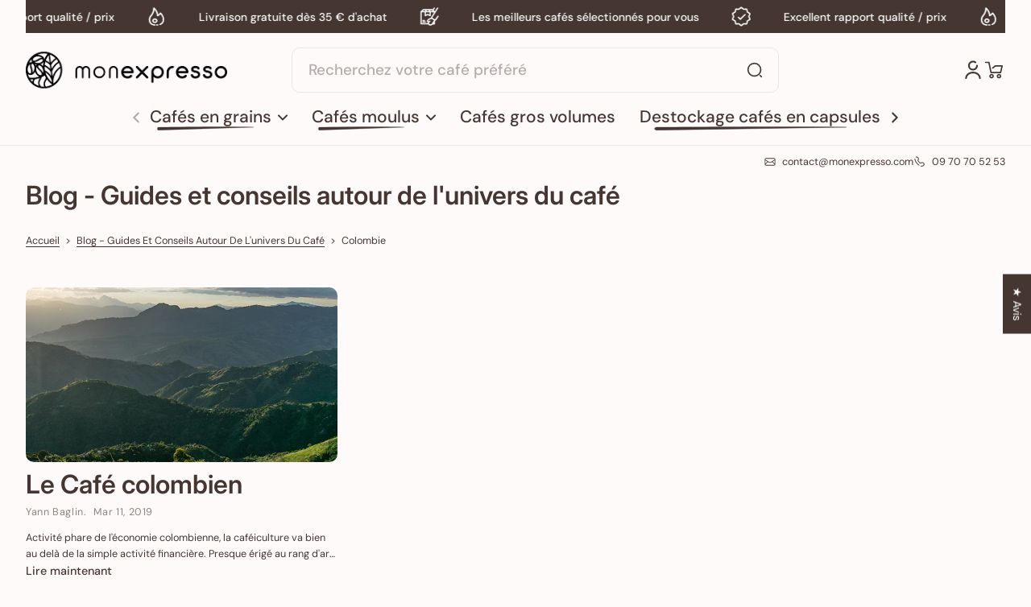

--- FILE ---
content_type: text/html; charset=utf-8
request_url: https://www.monexpresso.com/blogs/infos/tagged/colombie
body_size: 69329
content:


<!doctype html>
<html class="maximize-theme no-js"
      lang="fr"
      dir="ltr"
>
  <head>
    <meta charset="utf-8">
    <meta http-equiv="X-UA-Compatible" content="IE=edge">
    <meta name="viewport" content="width=device-width,initial-scale=1">
    <meta name="theme-color" content="">
    
      <link rel="canonical" href="https://www.monexpresso.com/blogs/infos/tagged/colombie">
    
<link rel="icon" type="image/png" href="//www.monexpresso.com/cdn/shop/files/faviconV2.png?crop=center&height=32&v=1738850289&width=32"><link rel="preconnect" href="https://fonts.shopifycdn.com" crossorigin><title>
      Blog - Guides et conseils autour de l&#39;univers du café
 &ndash; tagged "Colombie" &ndash; Monexpresso</title>
    
    
  
  <meta property="og:site_name" content="Monexpresso">
  <meta property="og:url" content="https://www.monexpresso.com/blogs/infos/tagged/colombie">
  <meta property="og:title" content="Blog - Guides et conseils autour de l&#39;univers du café">
  <meta property="og:type" content="website">
  <meta property="og:description" content="Découvrez une large gamme de cafés. Capsules pour Nespresso*, cafés en grains bio. Elles vont éveiller vos papilles, le plus dur sera de faire votre choix. Expédition rapide. Découvrez vite tous nos cafés."><meta name="twitter:card" content="summary_large_image">
  <meta name="twitter:title" content="Blog - Guides et conseils autour de l&#39;univers du café">
  <meta name="twitter:description" content="Découvrez une large gamme de cafés. Capsules pour Nespresso*, cafés en grains bio. Elles vont éveiller vos papilles, le plus dur sera de faire votre choix. Expédition rapide. Découvrez vite tous nos cafés.">
  <style data-shopify>@font-face {
  font-family: Inter;
  font-weight: 600;
  font-style: normal;
  font-display: swap;
  src: url("//www.monexpresso.com/cdn/fonts/inter/inter_n6.771af0474a71b3797eb38f3487d6fb79d43b6877.woff2") format("woff2"),
       url("//www.monexpresso.com/cdn/fonts/inter/inter_n6.88c903d8f9e157d48b73b7777d0642925bcecde7.woff") format("woff");
}

  @font-face {
  font-family: "DM Sans";
  font-weight: 400;
  font-style: normal;
  font-display: swap;
  src: url("//www.monexpresso.com/cdn/fonts/dm_sans/dmsans_n4.ec80bd4dd7e1a334c969c265873491ae56018d72.woff2") format("woff2"),
       url("//www.monexpresso.com/cdn/fonts/dm_sans/dmsans_n4.87bdd914d8a61247b911147ae68e754d695c58a6.woff") format("woff");
}

  @font-face {
  font-family: Inter;
  font-weight: 500;
  font-style: normal;
  font-display: swap;
  src: url("//www.monexpresso.com/cdn/fonts/inter/inter_n5.d7101d5e168594dd06f56f290dd759fba5431d97.woff2") format("woff2"),
       url("//www.monexpresso.com/cdn/fonts/inter/inter_n5.5332a76bbd27da00474c136abb1ca3cbbf259068.woff") format("woff");
}

  @font-face {
  font-family: "DM Sans";
  font-weight: 500;
  font-style: normal;
  font-display: swap;
  src: url("//www.monexpresso.com/cdn/fonts/dm_sans/dmsans_n5.8a0f1984c77eb7186ceb87c4da2173ff65eb012e.woff2") format("woff2"),
       url("//www.monexpresso.com/cdn/fonts/dm_sans/dmsans_n5.9ad2e755a89e15b3d6c53259daad5fc9609888e6.woff") format("woff");
}


  @font-face {
  font-family: "DM Sans";
  font-weight: 700;
  font-style: normal;
  font-display: swap;
  src: url("//www.monexpresso.com/cdn/fonts/dm_sans/dmsans_n7.97e21d81502002291ea1de8aefb79170c6946ce5.woff2") format("woff2"),
       url("//www.monexpresso.com/cdn/fonts/dm_sans/dmsans_n7.af5c214f5116410ca1d53a2090665620e78e2e1b.woff") format("woff");
}

  @font-face {
  font-family: "DM Sans";
  font-weight: 400;
  font-style: italic;
  font-display: swap;
  src: url("//www.monexpresso.com/cdn/fonts/dm_sans/dmsans_i4.b8fe05e69ee95d5a53155c346957d8cbf5081c1a.woff2") format("woff2"),
       url("//www.monexpresso.com/cdn/fonts/dm_sans/dmsans_i4.403fe28ee2ea63e142575c0aa47684d65f8c23a0.woff") format("woff");
}

  @font-face {
  font-family: "DM Sans";
  font-weight: 700;
  font-style: italic;
  font-display: swap;
  src: url("//www.monexpresso.com/cdn/fonts/dm_sans/dmsans_i7.52b57f7d7342eb7255084623d98ab83fd96e7f9b.woff2") format("woff2"),
       url("//www.monexpresso.com/cdn/fonts/dm_sans/dmsans_i7.d5e14ef18a1d4a8ce78a4187580b4eb1759c2eda.woff") format("woff");
}

  @font-face {
  font-family: Inter;
  font-weight: 400;
  font-style: normal;
  font-display: swap;
  src: url("//www.monexpresso.com/cdn/fonts/inter/inter_n4.b2a3f24c19b4de56e8871f609e73ca7f6d2e2bb9.woff2") format("woff2"),
       url("//www.monexpresso.com/cdn/fonts/inter/inter_n4.af8052d517e0c9ffac7b814872cecc27ae1fa132.woff") format("woff");
}

  @font-face {
  font-family: Inter;
  font-weight: 400;
  font-style: normal;
  font-display: swap;
  src: url("//www.monexpresso.com/cdn/fonts/inter/inter_n4.b2a3f24c19b4de56e8871f609e73ca7f6d2e2bb9.woff2") format("woff2"),
       url("//www.monexpresso.com/cdn/fonts/inter/inter_n4.af8052d517e0c9ffac7b814872cecc27ae1fa132.woff") format("woff");
}

</style><link href="//www.monexpresso.com/cdn/shop/t/30/assets/theme.css?v=167673861107126372931763141162" rel="stylesheet" type="text/css" media="all" /><style data-shopify>
  /* Font size */
  :root {
    --heading-font-family: Inter, sans-serif;
    --heading-font-style: normal;
    --heading-font-weight: 600;
    --heading-base-size: 2rem;
    --heading-font-scale: 1.0;
    --heading-text-transform: default;

    --rating-star-size: 0.945rem;
  
    --menu-font-family: Inter, sans-serif;
    --menu-font-style: normal;
    --menu-font-weight: 500;
    --menu-letter-spacing: 0px;
    
    --body-font-scale: 1.0;
    --body-base-size: 0.875rem;
    --body-font-family: "DM Sans", sans-serif;
    --body-font-style: normal;
    --body-font-weight: 400;
    --button-font: "DM Sans", sans-serif;
    --button-font-style: normal;
    --button-font-weight: 500;
    --button-font-size: 0.72rem;
    --shopify-accelerated-checkout-button-border-radius: 6px;
    --button-border-radius: 6px;

    --mobile-padding-ratio: 0.5;
    --page-width: 1600px;

    --rounded-corners: 10px;

    --padding-content-page-width: 16px;
    --padding-content-full-width: 16px;
    --padding-content-full-width-padded: 16px;
    --full-width-padded: 16px;

    --total-padding-page-width: 64px;
    --total-padding-full-width: 64px;
    --total-padding-full-width-padded: 128px;

    --text-animation-duration: 700ms;
    --drawer-transition-duration: 500ms;
    --card-animation-duration: 400ms;
    --reveal-transition-duration: 500ms;
    --header-menu-transition-duration: 300ms;
    --header-menu-transition-delay: 150ms;
    --menu-promotion-duration: 1000ms;
    --menu-item-delay-transition: 450ms;
    --transition-slideshow-content: 500ms;
    --button-animation-duration: 400ms;
    --popup-animation-duration: 500ms;
    --choose-option-animation-duration: 300ms;
    --dropdown-animation-duration: 150ms;
    --text-link-and-title-link-animation-duration: 400ms;
    
    --fade-element-translate-y: 20px;
    --drawer-transition-duration: 500ms;
    --card-animation-duration: 500ms;
    --reveal-transition-duration: 500ms;
    --flow-card-duration: 500ms;
    --announcement-height: 0px;
    --top-header: 0px;
    --transition-slideshow-content: 500ms;
    --button-animation-duration: 400ms;
    --segmented-banner-animation-duration-mobile: 1000ms;
    --segmented-banner-animation-duration-desktop: 1600ms;
    --product-info-media-width: 100%;
    --line-height-heading: 1.4;
    --line-height-body: 1.6;
    --line-height-button: 1.4;
    --border-radius-popup: 10px;
    --border-radius-drawer: 10px;
    --border-radius-countdown-timer: 6px;
    --progress-bar-active-width: 20%;
    --border-radius-checkbox: 4px;
    --padding-bottom-product-template-block: 16px;
    --spacing-between-heading-and-content: 16px;
  }

  :root, #x-header-container header {
    --h1-font-size: calc(var(--heading-base-size) * var(--heading-font-scale) * 1.75 * 0.55);
    --h2-font-size: calc(var(--heading-base-size) * var(--heading-font-scale) * 0.65);
    --h3-font-size: calc(var(--heading-base-size) * var(--heading-font-scale) * 0.75 * 0.75);
    --h4-font-size: calc(var(--heading-base-size) * var(--heading-font-scale) * 0.65 * 0.75);
    --h5-font-size: calc(var(--heading-base-size) * var(--heading-font-scale) * 0.55 * 0.75);
    --h6-font-size: calc(var(--heading-base-size) * var(--heading-font-scale) * 0.45 * 0.8);
    --h7-font-size: calc(var(--heading-base-size) * var(--heading-font-scale) * 0.4 * 0.8);
    --heading-font-size-small: calc(var(--heading-base-size) * var(--heading-font-scale) * 0.85 * 0.7);
    --heading-font-size-medium: calc(var(--heading-base-size) * var(--heading-font-scale) * 0.85);
    --heading-font-size-large: calc(var(--heading-base-size) * var(--heading-font-scale) * 0.85 * 1.2);
    --heading-font-size-extra-large: calc(var(--heading-base-size) * var(--heading-font-scale) * 0.85 * 2.5);

    --body-font-size: calc(var(--body-base-size) * var(--body-font-scale) * 0.9);
    --body-font-size-small: calc(var(--body-base-size) * var(--body-font-scale) * 0.9 * 0.9);
    --body-font-size-x-small: calc(var(--body-base-size) * var(--body-font-scale) * 0.8 * 0.9);
    --body-font-size-xx-small: calc(var(--body-base-size) * var(--body-font-scale) * 0.7 * 0.9);
    --body-font-size-large: calc(var(--body-base-size) * var(--body-font-scale) * 1.2 * 0.9);
    --announcement-bar-font-size-countdown-timer: calc(var(--heading-base-size) * var(--heading-font-scale) * 0.5 * 0.9);
  }
  :root #x-header-container header,
  :root #x-header-container header *:before {
    --body-font-scale: 1.5;
    --heading-font-scale: 1.5;
  }
  .block-title-size {
    --heading-font-size-small: calc(var(--heading-base-size) * var(--heading-font-scale) * 0.45 * 0.85);
    --heading-font-size-medium: calc(var(--heading-base-size) * var(--heading-font-scale) * 0.55 * 0.85);
    --heading-font-size-large: calc(var(--heading-base-size) * var(--heading-font-scale) * 0.8 * 0.85);
  }
  @media (min-width: 768px){
    :root, #x-header-container header {
      --h1-font-size: calc(var(--heading-base-size) * var(--heading-font-scale) * 1.75);
      --h2-font-size: calc(var(--heading-base-size) * var(--heading-font-scale));
      --h3-font-size: calc(var(--heading-base-size) * var(--heading-font-scale) * 0.75);
      --h4-font-size: calc(var(--heading-base-size) * var(--heading-font-scale) * 0.65);
      --h5-font-size: calc(var(--heading-base-size) * var(--heading-font-scale) * 0.55);
      --h6-font-size: calc(var(--heading-base-size) * var(--heading-font-scale) * 0.45);
      --h7-font-size: calc(var(--heading-base-size) * var(--heading-font-scale) * 0.4);
      --heading-font-size-small: calc(var(--heading-base-size) * var(--heading-font-scale) * 0.7);
      --heading-font-size-medium: calc(var(--heading-base-size) * var(--heading-font-scale));
      --heading-font-size-large: calc(var(--heading-base-size) * var(--heading-font-scale) * 1.2);
      --heading-font-size-extra-large: calc(var(--heading-base-size) * var(--heading-font-scale) * 2.5);

      --body-font-size: calc(var(--body-base-size) * var(--body-font-scale));
      --body-font-size-small: calc(var(--body-base-size) * var(--body-font-scale) * 0.9);
      --body-font-size-x-small: calc(var(--body-base-size) * var(--body-font-scale) * 0.8);
      --body-font-size-xx-small: calc(var(--body-base-size) * var(--body-font-scale) * 0.7);
      --body-font-size-large: calc(var(--body-base-size) * var(--body-font-scale) * 1.2);
      --announcement-bar-font-size-countdown-timer: calc(var(--heading-base-size) * var(--heading-font-scale) * 0.5);

      --product-info-media-width: 50%;
    }

    :root {
      --button-font-size: 0.9rem;
      --padding-content-page-width: 32px;
      --padding-content-full-width: 32px;
      --padding-content-full-width-padded: 32px;
      --full-width-padded: 32px;
      --border-radius-popup: 20px;
      --border-radius-drawer: 20px;
      --padding-bottom-product-template-block: 20px;
      --spacing-between-heading-and-content: 26px;
      --page-width 1600px;
      --max-width-block-text: 950px;
      --max-width-page-content: 950px;
    }

    .block-title-size {
      --heading-font-size-small: calc(var(--heading-base-size) * var(--heading-font-scale) * 0.45);
      --heading-font-size-medium: calc(var(--heading-base-size) * var(--heading-font-scale) * 0.55);
      --heading-font-size-large: calc(var(--heading-base-size) * var(--heading-font-scale) * 0.8);
    }
  }
  /* Colors */
  :root,
  *:before, .color-scheme-theme {
    --color-background: 255 250 250 / 1.0;
    --color-background-no-alpha: 255 250 250;
    
      --gradient-background: #fffafa;
      --gradient-background-no-alpha: rgb(255 250 250);
    
    --color-highlight: 69 54 49 / 1.0;
    --color-highlight-no-alpha: 69 54 49;
    --color-link: 69 54 49 / 1.0;
    --color-link-no-alpha: 69 54 49;
    --color-heading: 69 54 49 / 1.0;
    --color-heading-no-alpha: 69 54 49;
    --color-text: 69 54 49 / 1.0;
    --color-text-no-alpha: 69 54 49;
    --color-line-and-border: 241 241 241 / 1.0;
    --color-line-and-border-no-alpha: 241 241 241;
    --color-vendor: 69 54 49 / 0.4;
    --color-vendor-no-alpha: 69 54 49;
    
    --color-button: 69 54 49 / 1.0;
    --color-button-no-alpha: 69 54 49;
    --color-button-text: 255 250 250 / 1.0;
    --color-button-text-no-alpha: 255 250 250;
    --color-button-text-hover: 255 250 250 / 1.0;
    --color-button-text-hover-no-alpha: 255 250 250;
    --color-button-hover: 69 54 49 / 1.0;
    --color-button-hover-no-alpha: 69 54 49;
    --color-secondary-button: 231 231 231 / 1.0;
    --color-secondary-button-no-alpha: 231 231 231;
    --color-secondary-button-text: 57 56 56 / 1.0;
    --color-secondary-button-text-no-alpha: 57 56 56;
    --color-button-link: 69 54 49 / 1.0;
    --color-button-link-no-alpha: 69 54 49;
    --button-padding-y-mobile: 10px;
    --button-padding-x-mobile: 26px;
    --button-padding-y-desktop: 12px;
    --button-padding-x-desktop: 33px;
    --input-border-radius: 0.25rem;

    --error-background-color:    / ;
    --error-background-color-no-alpha:   ;
    --error-message-color: 191 24 24 / 1.0;
    --error-message-color-no-alpha: 191 24 24;
    --success-background-color:    / ;
    --success-background-color-no-alpha:   ;
    --success-message-color: 96 218 177 / 1.0;
    --success-message-color-no-alpha: 96 218 177;
    --color-price: 69 54 49 / 1.0;
    --color-price-no-alpha: 69 54 49;
    --color-sale-price: 169 34 34 / 1.0;
    --color-sale-price-no-alpha: 169 34 34;
    --rating-color: 225 168 50 / 1.0;
    --rating-color-no-alpha: 225 168 50;
    --color-in-stock: 96 218 177 / 1.0;
    --color-in-stock-no-alpha: 96 218 177;
    --color-low-stock: 186 21 21 / 1.0;
    --color-low-stock-no-alpha: 186 21 21;
    --color-out-of-stock: 57 56 56 / 1.0;
    --color-out-of-stock-no-alpha: 57 56 56;

    --color-overlay: 16 15 15 / 0.6;
    --color-overlay-no-alpha: 16 15 15;
    --color-border-footer: 71 71 72 / 1.0;
    --color-border-footer-no-alpha: 71 71 72;
    --color-pulse-speech: 255 250 250 / 1.0;
    --color-pulse-speech-no-alpha: 255 250 250;--color-breadcrumb-text: 69 54 49 / 1.0;
      --color-breadcrumb-text-no-alpha: 69 54 49;--color-breadcrumb-text-link: 69 54 49 / 1.0;
      --color-breadcrumb-text-link-no-alpha: 69 54 49;
    --product-card-padding: 0px;
    --product-card-padding-mobile: 0px;
    --swatch-option-ratio: 1 / 1;
    --swatch-option-border-radius: 9999px;
    --swatch-option-width: 28px;
    --swatch-option-height: 28px;
    --border-radius-flash-message: 4px;
    --border-radius-select-element: 0.375rem;

    --color-skeleton: 240 241 243 / 1;
    --color-skeleton-no-alpha: 240 241 243;
    --color-background-placeholder-image: 229 234 235 / 1;
    --color-background-placeholder-image-no-alpha: 229 234 235;
    --color-icon-placeholder-image: 184 191 198 / 1;
    --color-icon-placeholder-image-no-alpha: 184 191 198;
    
      --color-background-popup: 0 0 0 / 0;
      --color-background-popup-no-alpha: 0 0 0;
    
    --color-scrollbar: 69 54 49 / 1.0;
    --color-scrollbar-no-alpha: 69 54 49;
    
      --element-background: rgba(255 250 250 / 1.0);
    
  }

  .maximize-theme:not(.dark) #x-header-container,
  .maximize-theme:not(.dark) #x-header-container *:before {
    
      --gradient-background: #fffafa;
      --gradient-background-no-alpha: rgb(255 250 250);
    
    
      --color-highlight: 69 54 49 / 1.0;
      --color-highlight-no-alpha: 69 54 49;
      --color-link: 69 54 49 / 1.0;
      --color-link-no-alpha: 69 54 49;
    
    
      --color-text-header: 69 54 49 / 1.0;
      --color-text-header-no-alpha: 69 54 49;
      --color-text: var(--color-text-header);
      --color-text-no-alpha: var(--color-text-header-no-alpha);
    
    
      --color-cart: 96 218 177 / 1.0;
      --color-cart-no-alpha: 96 218 177;
    
    
      --color-cart-text: 255 255 255 / 1.0;
      --color-cart-text-no-alpha: 255 255 255;
    
    
      --color-border-header: 231 231 231 / 1.0;
      --color-border-header-no-alpha: 231 231 231;
    
    
      --color-background-header: 255 250 250 / 1.0;
      --color-background-header-no-alpha: 255 250 250;
    
    --color-icon-header: 69 54 49 / 1.0;
    --color-icon-header-no-alpha: 69 54 49;
    --color-line-and-border: var(--color-border-header);
    --color-line-and-border-no-alpha: var(--color-border-header-no-alpha);
  }

  #x-footer,
  #x-footer *:before {
    --test-color-bg: #453631;
    --test-color-gradient: ;
    --color-background: 69 54 49 / 1.0;
    --color-background-no-alpha: 69 54 49;
    
      --gradient-background: #453631;
      --gradient-background-no-alpha: rgb(69 54 49);
    

    --color-highlight: 69 54 49 / 1.0;
    --color-highlight-no-alpha: 69 54 49;
    --color-link: 69 54 49 / 1.0;
    --color-link-no-alpha: 69 54 49;
    --color-text: 255 250 250 / 1.0;
    --color-text-no-alpha: 255 250 250;
    --color-icon-footer: 255 250 250 / 1.0;
    --color-icon-footer-no-alpha: 255 250 250;
    --color-line-and-border: 71 71 72 / 1.0;
    --color-line-and-border-no-alpha: 71 71 72;
  }

  .maximize-theme:not(.dark) .product-card__wrapper, .maximize-theme:not(.dark) .product-card__wrapper *:before {
    
    
    
    /*  */
    
    
    
  }

  /* Dark Mode */
  .dark,
  .dark *:before, .dark .color-scheme-theme {
    --color-background: 69 54 49 / 1.0;
    --color-background-no-alpha: 69 54 49;
    
      --gradient-background: #453631;
      --gradient-background-no-alpha: rgb(69 54 49);
    

    --color-highlight: 69 54 49 / 1.0;
    --color-highlight-no-alpha: 69 54 49;
    --color-link: 69 54 49 / 1.0;
    --color-link-no-alpha: 69 54 49;
    --color-heading: 255 250 250 / 1.0;
    --color-heading-no-alpha: 255 250 250;
    --color-text: 255 255 255 / 1.0;
    --color-text-no-alpha: 255 255 255;
    --color-line-and-border: 241 241 241 / 1.0;
    --color-line-and-border-no-alpha: 241 241 241;
    --color-vendor: 255 250 250 / 0.4;
    --color-vendor-no-alpha: 255 250 250;
    
    --color-button: 255 250 250 / 1.0;
    --color-button-no-alpha: 255 250 250;
    --color-button-text: 69 54 49 / 1.0;
    --color-button-text-no-alpha: 69 54 49;
    --color-button-text-hover: 69 54 49 / 1.0;
    --color-button-text-hover-no-alpha: 69 54 49;
    --color-button-hover: 255 250 250 / 1.0;
    --color-button-hover-no-alpha: 255 250 250;
    --color-secondary-button: 231 231 231 / 1.0;
    --color-secondary-button-no-alpha: 231 231 231;
    --color-secondary-button-text: 69 54 49 / 1.0;
    --color-secondary-button-text-no-alpha: 69 54 49;
    --color-button-link: 69 54 49 / 1.0;
    --color-button-link-no-alpha: 69 54 49;
    
    --error-background-color:    / ;
    --error-background-color-no-alpha:   ;
    --error-message-color: 243 97 97 / 1.0;
    --error-message-color-no-alpha: 243 97 97;
    --success-background-color:    / ;
    --success-background-color-no-alpha:   ;
    --success-message-color: 100 152 220 / 1.0;
    --success-message-color-no-alpha: 100 152 220;
    --color-price: 69 54 49 / 1.0;
    --color-price-no-alpha: 69 54 49;
    --color-sale-price: 243 97 97 / 1.0;
    --color-sale-price-no-alpha: 243 97 97;
    --rating-color: 225 168 50 / 1.0;
    --rating-color-no-alpha: 225 168 50;
    --color-in-stock: 100 152 220 / 1.0;
    --color-in-stock-no-alpha: 100 152 220;
    --color-low-stock: 255 81 81 / 1.0;
    --color-low-stock-no-alpha: 255 81 81;
    --color-out-of-stock: 174 180 187 / 1.0;
    --color-out-of-stock-no-alpha: 174 180 187;

    --color-overlay: 107 108 109 / 0.6;
    --color-overlay-no-alpha: 107 108 109;
    --color-border-header: 255 250 250 / 1.0;
    --color-border-header-no-alpha: 255 250 250;
    --color-border-footer: 255 250 250 / 1.0;
    --color-border-footer-no-alpha: 255 250 250;
    --color-pulse-speech: 69 54 49 / 1.0;
    --color-pulse-speech-no-alpha: 69 54 49;
    
    
      --product-card-bg: 0 0 0 / 0;
      --product-card-bg-no-alpha: 0 0 0;
    
--color-breadcrumb-background: 69 54 49 / 1.0;
      --color-breadcrumb-background-no-alpha: 69 54 49;--color-breadcrumb-text: 255 255 255 / 1.0;
      --color-breadcrumb-text-no-alpha: 255 255 255;--color-breadcrumb-text-link: 69 54 49 / 1.0;
      --color-breadcrumb-text-link-no-alpha: 69 54 49;
      --color-background-popup: 0 0 0 / 0;
      --color-background-popup-no-alpha: 0 0 0;
    
    --color-scrollbar: 255 255 255 / 1.0;
    --color-scrollbar-no-alpha: 255 255 255;
    
      --element-background: rgba(69 54 49 / 1.0);
    
  }

  .dark #x-header-container,
  .dark #x-header-container *:before {
    
      --gradient-background: #453631;
      --gradient-background-no-alpha: rgb(69 54 49);
    
    
      --color-highlight: 255 250 250 / 1.0;
      --color-highlight-no-alpha: 255 250 250;
      --color-link: 255 250 250 / 1.0;
      --color-link-no-alpha: 255 250 250;
    
    
      --color-text-header: 255 250 250 / 1.0;
      --color-text-header-no-alpha: 255 250 250;
      --color-text: var(--color-text-header);
      --color-text-no-alpha: var(--color-text-header-no-alpha);
    
    
      --color-cart: 69 54 49 / 1.0;
      --color-cart-no-alpha: 69 54 49;
    
    
      --color-cart-text: 255 255 255 / 1.0;
      --color-cart-text-no-alpha: 255 255 255;
    
    
      --color-border-header: 255 250 250 / 1.0;
      --color-border-header-no-alpha: 255 250 250;
    
    
      --color-background-header: 69 54 49 / 1.0;
      --color-background-header-no-alpha: 69 54 49;
    
    --color-icon-header: 255 250 250 / 1.0;
    --color-icon-header-no-alpha: 255 250 250;
    --color-line-and-border: var(--color-border-header);
    --color-line-and-border-no-alpha: var(--color-border-header-no-alpha);
  }

  .dark #x-footer,
  .dark #x-footer *:before {
    --color-background: 69 54 49 / 1.0;
    --color-background-no-alpha: 69 54 49;
    
      --gradient-background: #453631;
      --gradient-background-no-alpha: rgb(69 54 49);
    

    --color-highlight: 255 250 250 / 1.0;
    --color-highlight-no-alpha: 255 250 250;
    --color-link: 255 250 250 / 1.0;
    --color-link-no-alpha: 255 250 250;
    --color-text: 255 250 250 / 1.0;
    --color-text-no-alpha: 255 250 250;
    --color-icon-footer: 204 207 210 / 1.0;
    --color-icon-footer-no-alpha: 204 207 210;
    --color-line-and-border: 255 250 250 / 1.0;
    --color-line-and-border-no-alpha: 255 250 250;
  }

  .dark .product-card__wrapper, .dark .product-card__wrapper *:before {
    
    
    
    
    
    
  }
  
  /* Schemes */
  
    .color-scheme-1, .color-scheme-1 *:before, .color-scheme-1 *:after,
    .dark .dark-color-scheme-1, .dark .dark-color-scheme-1 *:before, .dark .dark-color-scheme-1 *:after,
    .color-scheme-block.color-scheme-1 *:before, .color-scheme-block.color-scheme-1 *:after, .dark .color-scheme-block.dark-color-scheme-1 *:before, .dark .promotion-block__wrapper.dark-color-scheme-1 *:after {
      --color-background: 255 255 255 / 1.0;  
      --color-background-no-alpha: 255 255 255;
      
        --gradient-background: #ffffff;
        --gradient-background-no-alpha: rgb(255 255 255);
      
      --color-highlight: 15 57 139 / 1.0;
      --color-highlight-no-alpha: 15 57 139;
      --color-heading: 14 16 22 / 1.0;
      --color-heading-no-alpha: 14 16 22;
      --color-link: 15 57 139 / 1.0;
      --color-link-no-alpha: 15 57 139;
      --color-text: 57 56 56 / 1.0;
      --color-text-no-alpha: 57 56 56;
      --color-line-and-border: 241 241 241 / 1.0;
      --color-line-and-border-no-alpha: 241 241 241;
      
      --color-button: 45 72 149 / 1.0;
      --color-button-no-alpha: 45 72 149;
      --color-button-text: 255 255 255 / 1.0;
      --color-button-text-no-alpha: 255 255 255;
      --color-button-text-hover: 45 72 149 / 1.0;
      --color-button-text-hover-no-alpha: 45 72 149;
      --color-button-hover: 231 231 231 / 1.0;
      --color-button-hover-no-alpha: 231 231 231;
      --color-secondary-button: 231 231 231 / 1.0;
      --color-secondary-button-no-alpha: 231 231 231;
      --color-secondary-button-text: 57 56 56 / 1.0;
      --color-secondary-button-text-no-alpha: 57 56 56;
      --color-button-link: 15 57 139 / 1.0;
      --color-button-link-no-alpha: 15 57 139;
      --color-scrollbar: 57 56 56 / 1.0;
      --color-scrollbar-no-alpha: 57 56 56;
      
        --element-background: rgba(255 255 255 / 1.0);
      
      
        --overlay-background: 255 255 255;
      
    }
  
    .color-scheme-2, .color-scheme-2 *:before, .color-scheme-2 *:after,
    .dark .dark-color-scheme-2, .dark .dark-color-scheme-2 *:before, .dark .dark-color-scheme-2 *:after,
    .color-scheme-block.color-scheme-2 *:before, .color-scheme-block.color-scheme-2 *:after, .dark .color-scheme-block.dark-color-scheme-2 *:before, .dark .promotion-block__wrapper.dark-color-scheme-2 *:after {
      --color-background: 23 26 34 / 1.0;  
      --color-background-no-alpha: 23 26 34;
      
        --gradient-background: #171a22;
        --gradient-background-no-alpha: rgb(23 26 34);
      
      --color-highlight: 100 152 220 / 1.0;
      --color-highlight-no-alpha: 100 152 220;
      --color-heading: 255 255 255 / 1.0;
      --color-heading-no-alpha: 255 255 255;
      --color-link: 100 152 220 / 1.0;
      --color-link-no-alpha: 100 152 220;
      --color-text: 229 229 229 / 1.0;
      --color-text-no-alpha: 229 229 229;
      --color-line-and-border: 41 45 54 / 1.0;
      --color-line-and-border-no-alpha: 41 45 54;
      
      --color-button: 45 84 193 / 1.0;
      --color-button-no-alpha: 45 84 193;
      --color-button-text: 255 255 255 / 1.0;
      --color-button-text-no-alpha: 255 255 255;
      --color-button-text-hover: 45 84 193 / 1.0;
      --color-button-text-hover-no-alpha: 45 84 193;
      --color-button-hover: 42 58 75 / 1.0;
      --color-button-hover-no-alpha: 42 58 75;
      --color-secondary-button: 42 58 75 / 1.0;
      --color-secondary-button-no-alpha: 42 58 75;
      --color-secondary-button-text: 255 255 255 / 1.0;
      --color-secondary-button-text-no-alpha: 255 255 255;
      --color-button-link: 255 255 255 / 1.0;
      --color-button-link-no-alpha: 255 255 255;
      --color-scrollbar: 229 229 229 / 1.0;
      --color-scrollbar-no-alpha: 229 229 229;
      
        --element-background: rgba(23 26 34 / 1.0);
      
      
        --overlay-background: 23 26 34;
      
    }
  
    .color-scheme-3, .color-scheme-3 *:before, .color-scheme-3 *:after,
    .dark .dark-color-scheme-3, .dark .dark-color-scheme-3 *:before, .dark .dark-color-scheme-3 *:after,
    .color-scheme-block.color-scheme-3 *:before, .color-scheme-block.color-scheme-3 *:after, .dark .color-scheme-block.dark-color-scheme-3 *:before, .dark .promotion-block__wrapper.dark-color-scheme-3 *:after {
      --color-background: 16 15 15 / 1.0;  
      --color-background-no-alpha: 16 15 15;
      
        --gradient-background: #100f0f;
        --gradient-background-no-alpha: rgb(16 15 15);
      
      --color-highlight: 228 14 43 / 1.0;
      --color-highlight-no-alpha: 228 14 43;
      --color-heading: 255 255 255 / 1.0;
      --color-heading-no-alpha: 255 255 255;
      --color-link: 228 14 43 / 1.0;
      --color-link-no-alpha: 228 14 43;
      --color-text: 255 255 255 / 1.0;
      --color-text-no-alpha: 255 255 255;
      --color-line-and-border: 57 56 56 / 1.0;
      --color-line-and-border-no-alpha: 57 56 56;
      
      --color-button: 45 72 149 / 1.0;
      --color-button-no-alpha: 45 72 149;
      --color-button-text: 255 255 255 / 1.0;
      --color-button-text-no-alpha: 255 255 255;
      --color-button-text-hover: 45 72 149 / 1.0;
      --color-button-text-hover-no-alpha: 45 72 149;
      --color-button-hover: 255 255 255 / 1.0;
      --color-button-hover-no-alpha: 255 255 255;
      --color-secondary-button: 255 255 255 / 1.0;
      --color-secondary-button-no-alpha: 255 255 255;
      --color-secondary-button-text: 57 56 56 / 1.0;
      --color-secondary-button-text-no-alpha: 57 56 56;
      --color-button-link: 255 255 255 / 1.0;
      --color-button-link-no-alpha: 255 255 255;
      --color-scrollbar: 255 255 255 / 1.0;
      --color-scrollbar-no-alpha: 255 255 255;
      
        --element-background: rgba(16 15 15 / 1.0);
      
      
        --overlay-background: 16 15 15;
      
    }
  
    .color-scheme-4, .color-scheme-4 *:before, .color-scheme-4 *:after,
    .dark .dark-color-scheme-4, .dark .dark-color-scheme-4 *:before, .dark .dark-color-scheme-4 *:after,
    .color-scheme-block.color-scheme-4 *:before, .color-scheme-block.color-scheme-4 *:after, .dark .color-scheme-block.dark-color-scheme-4 *:before, .dark .promotion-block__wrapper.dark-color-scheme-4 *:after {
      --color-background: 245 246 247 / 1.0;  
      --color-background-no-alpha: 245 246 247;
      
        --gradient-background: #f5f6f7;
        --gradient-background-no-alpha: rgb(245 246 247);
      
      --color-highlight: 15 57 139 / 1.0;
      --color-highlight-no-alpha: 15 57 139;
      --color-heading: 16 15 15 / 1.0;
      --color-heading-no-alpha: 16 15 15;
      --color-link: 15 57 139 / 1.0;
      --color-link-no-alpha: 15 57 139;
      --color-text: 57 56 56 / 1.0;
      --color-text-no-alpha: 57 56 56;
      --color-line-and-border: 231 231 231 / 1.0;
      --color-line-and-border-no-alpha: 231 231 231;
      
      --color-button: 191 24 24 / 1.0;
      --color-button-no-alpha: 191 24 24;
      --color-button-text: 255 255 255 / 1.0;
      --color-button-text-no-alpha: 255 255 255;
      --color-button-text-hover: 191 24 24 / 1.0;
      --color-button-text-hover-no-alpha: 191 24 24;
      --color-button-hover: 225 225 225 / 1.0;
      --color-button-hover-no-alpha: 225 225 225;
      --color-secondary-button: 225 225 225 / 1.0;
      --color-secondary-button-no-alpha: 225 225 225;
      --color-secondary-button-text: 57 56 56 / 1.0;
      --color-secondary-button-text-no-alpha: 57 56 56;
      --color-button-link: 15 57 139 / 1.0;
      --color-button-link-no-alpha: 15 57 139;
      --color-scrollbar: 57 56 56 / 1.0;
      --color-scrollbar-no-alpha: 57 56 56;
      
        --element-background: rgba(245 246 247 / 1.0);
      
      
        --overlay-background: 245 246 247;
      
    }
  
    .color-scheme-5, .color-scheme-5 *:before, .color-scheme-5 *:after,
    .dark .dark-color-scheme-5, .dark .dark-color-scheme-5 *:before, .dark .dark-color-scheme-5 *:after,
    .color-scheme-block.color-scheme-5 *:before, .color-scheme-block.color-scheme-5 *:after, .dark .color-scheme-block.dark-color-scheme-5 *:before, .dark .promotion-block__wrapper.dark-color-scheme-5 *:after {
      --color-background: 255 255 255 / 1.0;  
      --color-background-no-alpha: 255 255 255;
      
        --gradient-background: linear-gradient(180deg, rgba(241, 241, 241, 1), rgba(255, 255, 255, 1) 100%);
        --gradient-background-no-alpha: linear-gradient(180deg, rgba(241, 241, 241, 1), rgba(255, 255, 255, 1) 100%);
      
      --color-highlight: 15 57 139 / 1.0;
      --color-highlight-no-alpha: 15 57 139;
      --color-heading: 16 15 15 / 1.0;
      --color-heading-no-alpha: 16 15 15;
      --color-link: 15 57 139 / 1.0;
      --color-link-no-alpha: 15 57 139;
      --color-text: 57 56 56 / 1.0;
      --color-text-no-alpha: 57 56 56;
      --color-line-and-border: 231 231 231 / 1.0;
      --color-line-and-border-no-alpha: 231 231 231;
      
      --color-button: 45 72 149 / 1.0;
      --color-button-no-alpha: 45 72 149;
      --color-button-text: 255 255 255 / 1.0;
      --color-button-text-no-alpha: 255 255 255;
      --color-button-text-hover: 45 72 149 / 1.0;
      --color-button-text-hover-no-alpha: 45 72 149;
      --color-button-hover: 225 225 225 / 1.0;
      --color-button-hover-no-alpha: 225 225 225;
      --color-secondary-button: 225 225 225 / 1.0;
      --color-secondary-button-no-alpha: 225 225 225;
      --color-secondary-button-text: 57 56 56 / 1.0;
      --color-secondary-button-text-no-alpha: 57 56 56;
      --color-button-link: 15 57 139 / 1.0;
      --color-button-link-no-alpha: 15 57 139;
      --color-scrollbar: 57 56 56 / 1.0;
      --color-scrollbar-no-alpha: 57 56 56;
      
        --element-background: transparent;
      
      
        --overlay-background: 255 255 255;
      
    }
  
    .color-scheme-6, .color-scheme-6 *:before, .color-scheme-6 *:after,
    .dark .dark-color-scheme-6, .dark .dark-color-scheme-6 *:before, .dark .dark-color-scheme-6 *:after,
    .color-scheme-block.color-scheme-6 *:before, .color-scheme-block.color-scheme-6 *:after, .dark .color-scheme-block.dark-color-scheme-6 *:before, .dark .promotion-block__wrapper.dark-color-scheme-6 *:after {
      --color-background: 0 0 0 / 0.0;  
      --color-background-no-alpha: 0 0 0;
      
        --gradient-background: linear-gradient(90deg, rgba(0, 133, 118, 1), rgba(2, 27, 98, 1) 100%);
        --gradient-background-no-alpha: linear-gradient(90deg, rgba(0, 133, 118, 1), rgba(2, 27, 98, 1) 100%);
      
      --color-highlight: 255 255 255 / 1.0;
      --color-highlight-no-alpha: 255 255 255;
      --color-heading: 255 255 255 / 1.0;
      --color-heading-no-alpha: 255 255 255;
      --color-link: 255 255 255 / 1.0;
      --color-link-no-alpha: 255 255 255;
      --color-text: 255 255 255 / 1.0;
      --color-text-no-alpha: 255 255 255;
      --color-line-and-border: 45 72 149 / 1.0;
      --color-line-and-border-no-alpha: 45 72 149;
      
      --color-button: 45 72 149 / 1.0;
      --color-button-no-alpha: 45 72 149;
      --color-button-text: 255 255 255 / 1.0;
      --color-button-text-no-alpha: 255 255 255;
      --color-button-text-hover: 45 72 149 / 1.0;
      --color-button-text-hover-no-alpha: 45 72 149;
      --color-button-hover: 255 255 255 / 1.0;
      --color-button-hover-no-alpha: 255 255 255;
      --color-secondary-button: 255 255 255 / 1.0;
      --color-secondary-button-no-alpha: 255 255 255;
      --color-secondary-button-text: 57 56 56 / 1.0;
      --color-secondary-button-text-no-alpha: 57 56 56;
      --color-button-link: 45 72 149 / 1.0;
      --color-button-link-no-alpha: 45 72 149;
      --color-scrollbar: 255 255 255 / 1.0;
      --color-scrollbar-no-alpha: 255 255 255;
      
        --element-background: transparent;
      
      
        --overlay-background: var(--color-overlay-no-alpha);
      
    }
  
    .color-scheme-7, .color-scheme-7 *:before, .color-scheme-7 *:after,
    .dark .dark-color-scheme-7, .dark .dark-color-scheme-7 *:before, .dark .dark-color-scheme-7 *:after,
    .color-scheme-block.color-scheme-7 *:before, .color-scheme-block.color-scheme-7 *:after, .dark .color-scheme-block.dark-color-scheme-7 *:before, .dark .promotion-block__wrapper.dark-color-scheme-7 *:after {
      --color-background: 0 0 0 / 0.0;  
      --color-background-no-alpha: 0 0 0;
      
        --gradient-background: linear-gradient(180deg, rgba(32, 32, 37, 1), rgba(23, 26, 34, 1) 100%);
        --gradient-background-no-alpha: linear-gradient(180deg, rgba(32, 32, 37, 1), rgba(23, 26, 34, 1) 100%);
      
      --color-highlight: 100 152 220 / 1.0;
      --color-highlight-no-alpha: 100 152 220;
      --color-heading: 255 255 255 / 1.0;
      --color-heading-no-alpha: 255 255 255;
      --color-link: 100 152 220 / 1.0;
      --color-link-no-alpha: 100 152 220;
      --color-text: 255 255 255 / 1.0;
      --color-text-no-alpha: 255 255 255;
      --color-line-and-border: 41 45 54 / 1.0;
      --color-line-and-border-no-alpha: 41 45 54;
      
      --color-button: 45 84 193 / 1.0;
      --color-button-no-alpha: 45 84 193;
      --color-button-text: 255 255 255 / 1.0;
      --color-button-text-no-alpha: 255 255 255;
      --color-button-text-hover: 45 84 193 / 1.0;
      --color-button-text-hover-no-alpha: 45 84 193;
      --color-button-hover: 42 58 75 / 1.0;
      --color-button-hover-no-alpha: 42 58 75;
      --color-secondary-button: 42 58 75 / 1.0;
      --color-secondary-button-no-alpha: 42 58 75;
      --color-secondary-button-text: 255 255 255 / 1.0;
      --color-secondary-button-text-no-alpha: 255 255 255;
      --color-button-link: 100 152 220 / 1.0;
      --color-button-link-no-alpha: 100 152 220;
      --color-scrollbar: 255 255 255 / 1.0;
      --color-scrollbar-no-alpha: 255 255 255;
      
        --element-background: transparent;
      
      
        --overlay-background: var(--color-overlay-no-alpha);
      
    }
  
    .color-scheme-8, .color-scheme-8 *:before, .color-scheme-8 *:after,
    .dark .dark-color-scheme-8, .dark .dark-color-scheme-8 *:before, .dark .dark-color-scheme-8 *:after,
    .color-scheme-block.color-scheme-8 *:before, .color-scheme-block.color-scheme-8 *:after, .dark .color-scheme-block.dark-color-scheme-8 *:before, .dark .promotion-block__wrapper.dark-color-scheme-8 *:after {
      --color-background: 32 32 37 / 1.0;  
      --color-background-no-alpha: 32 32 37;
      
        --gradient-background: #202025;
        --gradient-background-no-alpha: rgb(32 32 37);
      
      --color-highlight: 100 152 220 / 1.0;
      --color-highlight-no-alpha: 100 152 220;
      --color-heading: 255 255 255 / 1.0;
      --color-heading-no-alpha: 255 255 255;
      --color-link: 100 152 220 / 1.0;
      --color-link-no-alpha: 100 152 220;
      --color-text: 255 255 255 / 1.0;
      --color-text-no-alpha: 255 255 255;
      --color-line-and-border: 41 45 54 / 1.0;
      --color-line-and-border-no-alpha: 41 45 54;
      
      --color-button: 191 24 24 / 1.0;
      --color-button-no-alpha: 191 24 24;
      --color-button-text: 255 255 255 / 1.0;
      --color-button-text-no-alpha: 255 255 255;
      --color-button-text-hover: 191 24 24 / 1.0;
      --color-button-text-hover-no-alpha: 191 24 24;
      --color-button-hover: 42 58 75 / 1.0;
      --color-button-hover-no-alpha: 42 58 75;
      --color-secondary-button: 42 58 75 / 1.0;
      --color-secondary-button-no-alpha: 42 58 75;
      --color-secondary-button-text: 255 255 255 / 1.0;
      --color-secondary-button-text-no-alpha: 255 255 255;
      --color-button-link: 100 152 220 / 1.0;
      --color-button-link-no-alpha: 100 152 220;
      --color-scrollbar: 255 255 255 / 1.0;
      --color-scrollbar-no-alpha: 255 255 255;
      
        --element-background: rgba(32 32 37 / 1.0);
      
      
        --overlay-background: 32 32 37;
      
    }
  
    .color-scheme-fdf9c48e-b128-4e5a-b7f9-c776ad45bdd2, .color-scheme-fdf9c48e-b128-4e5a-b7f9-c776ad45bdd2 *:before, .color-scheme-fdf9c48e-b128-4e5a-b7f9-c776ad45bdd2 *:after,
    .dark .dark-color-scheme-fdf9c48e-b128-4e5a-b7f9-c776ad45bdd2, .dark .dark-color-scheme-fdf9c48e-b128-4e5a-b7f9-c776ad45bdd2 *:before, .dark .dark-color-scheme-fdf9c48e-b128-4e5a-b7f9-c776ad45bdd2 *:after,
    .color-scheme-block.color-scheme-fdf9c48e-b128-4e5a-b7f9-c776ad45bdd2 *:before, .color-scheme-block.color-scheme-fdf9c48e-b128-4e5a-b7f9-c776ad45bdd2 *:after, .dark .color-scheme-block.dark-color-scheme-fdf9c48e-b128-4e5a-b7f9-c776ad45bdd2 *:before, .dark .promotion-block__wrapper.dark-color-scheme-fdf9c48e-b128-4e5a-b7f9-c776ad45bdd2 *:after {
      --color-background: 69 54 49 / 1.0;  
      --color-background-no-alpha: 69 54 49;
      
        --gradient-background: #453631;
        --gradient-background-no-alpha: rgb(69 54 49);
      
      --color-highlight: 69 54 49 / 1.0;
      --color-highlight-no-alpha: 69 54 49;
      --color-heading: 255 250 250 / 1.0;
      --color-heading-no-alpha: 255 250 250;
      --color-link: 69 54 49 / 1.0;
      --color-link-no-alpha: 69 54 49;
      --color-text: 255 255 255 / 1.0;
      --color-text-no-alpha: 255 255 255;
      --color-line-and-border: 241 241 241 / 1.0;
      --color-line-and-border-no-alpha: 241 241 241;
      
      --color-button: 255 250 250 / 1.0;
      --color-button-no-alpha: 255 250 250;
      --color-button-text: 69 54 49 / 1.0;
      --color-button-text-no-alpha: 69 54 49;
      --color-button-text-hover: 255 250 250 / 1.0;
      --color-button-text-hover-no-alpha: 255 250 250;
      --color-button-hover: 231 231 231 / 1.0;
      --color-button-hover-no-alpha: 231 231 231;
      --color-secondary-button: 231 231 231 / 1.0;
      --color-secondary-button-no-alpha: 231 231 231;
      --color-secondary-button-text: 69 54 49 / 1.0;
      --color-secondary-button-text-no-alpha: 69 54 49;
      --color-button-link: 69 54 49 / 1.0;
      --color-button-link-no-alpha: 69 54 49;
      --color-scrollbar: 255 255 255 / 1.0;
      --color-scrollbar-no-alpha: 255 255 255;
      
        --element-background: rgba(69 54 49 / 1.0);
      
      
        --overlay-background: 69 54 49;
      
    }
  
    .color-scheme-08cc86e5-1338-4c3a-8786-66d88bffa5ad, .color-scheme-08cc86e5-1338-4c3a-8786-66d88bffa5ad *:before, .color-scheme-08cc86e5-1338-4c3a-8786-66d88bffa5ad *:after,
    .dark .dark-color-scheme-08cc86e5-1338-4c3a-8786-66d88bffa5ad, .dark .dark-color-scheme-08cc86e5-1338-4c3a-8786-66d88bffa5ad *:before, .dark .dark-color-scheme-08cc86e5-1338-4c3a-8786-66d88bffa5ad *:after,
    .color-scheme-block.color-scheme-08cc86e5-1338-4c3a-8786-66d88bffa5ad *:before, .color-scheme-block.color-scheme-08cc86e5-1338-4c3a-8786-66d88bffa5ad *:after, .dark .color-scheme-block.dark-color-scheme-08cc86e5-1338-4c3a-8786-66d88bffa5ad *:before, .dark .promotion-block__wrapper.dark-color-scheme-08cc86e5-1338-4c3a-8786-66d88bffa5ad *:after {
      --color-background: 255 250 250 / 1.0;  
      --color-background-no-alpha: 255 250 250;
      
        --gradient-background: #fffafa;
        --gradient-background-no-alpha: rgb(255 250 250);
      
      --color-highlight: 69 54 49 / 1.0;
      --color-highlight-no-alpha: 69 54 49;
      --color-heading: 69 54 49 / 1.0;
      --color-heading-no-alpha: 69 54 49;
      --color-link: 69 54 49 / 1.0;
      --color-link-no-alpha: 69 54 49;
      --color-text: 69 54 49 / 1.0;
      --color-text-no-alpha: 69 54 49;
      --color-line-and-border: 241 241 241 / 1.0;
      --color-line-and-border-no-alpha: 241 241 241;
      
      --color-button: 69 54 49 / 1.0;
      --color-button-no-alpha: 69 54 49;
      --color-button-text: 255 250 250 / 1.0;
      --color-button-text-no-alpha: 255 250 250;
      --color-button-text-hover: 69 54 49 / 1.0;
      --color-button-text-hover-no-alpha: 69 54 49;
      --color-button-hover: 231 231 231 / 1.0;
      --color-button-hover-no-alpha: 231 231 231;
      --color-secondary-button: 231 231 231 / 1.0;
      --color-secondary-button-no-alpha: 231 231 231;
      --color-secondary-button-text: 57 56 56 / 1.0;
      --color-secondary-button-text-no-alpha: 57 56 56;
      --color-button-link: 69 54 49 / 1.0;
      --color-button-link-no-alpha: 69 54 49;
      --color-scrollbar: 69 54 49 / 1.0;
      --color-scrollbar-no-alpha: 69 54 49;
      
        --element-background: rgba(255 250 250 / 1.0);
      
      
        --overlay-background: 255 250 250;
      
    }
  
  body , .color-scheme-1, dark .dark-color-scheme-1 , .color-scheme-2, dark .dark-color-scheme-2 , .color-scheme-3, dark .dark-color-scheme-3 , .color-scheme-4, dark .dark-color-scheme-4 , .color-scheme-5, dark .dark-color-scheme-5 , .color-scheme-6, dark .dark-color-scheme-6 , .color-scheme-7, dark .dark-color-scheme-7 , .color-scheme-8, dark .dark-color-scheme-8 , .color-scheme-fdf9c48e-b128-4e5a-b7f9-c776ad45bdd2, dark .dark-color-scheme-fdf9c48e-b128-4e5a-b7f9-c776ad45bdd2 , .color-scheme-08cc86e5-1338-4c3a-8786-66d88bffa5ad, dark .dark-color-scheme-08cc86e5-1338-4c3a-8786-66d88bffa5ad {
    color: rgba(var(--color-text));
    background-color: rgba(var(--color-background));
    background: var(--gradient-background, "none");
  }

  /* Global class */
  
    .button-category {
      border-radius: 10px;
    }
    .rounded-corners-md {
      border-radius: 6px;
    }
    .drawer-menu-lv1:hover, .drawer-menu-lv1:has(.toggle-menu.is-open) {
      border-radius: 10px;
    }
    @media screen and (min-width: 1600px) {
      .page-width.rounded-corners-container, .page-width .rounded-corners-container {
        border-radius: var(--rounded-corners);
      }
    }
    @media screen and (max-width: 1600px) {
      .page-width .media-full-width .rounded-corners-container,
      .page-width .media-full-width .brb-rounded-corners,
      .page-width .media-full-width .brb-rounded-corners-dark {
        --rounded-corners: 0px;
      }
    }
    @media screen and (min-width: 768px) {
      .full-width-padded.rounded-corners-container,
      .full-width-padded .rounded-corners-container {
        border-radius: var(--rounded-corners);
      }
    }
    .custom-icon-image_rounded-corners {
      --rounded-corners: 6px;
    }
    .rounded-corners,
    .page-width.rounded-corners-container
    .page-width .rounded-corners-container {
      border-radius: var(--rounded-corners);
    }
    select-element {
      --rounded-corners: 6px;
    }
    .text-field__wrapper,
    .dropdown-field__wrapper {
      border-radius: 6px;
    }
  
  .button-action {
    border: none;
    color: rgba(var(--color-button-text));
    background-color: rgba(var(--color-button));
  }
  .drawer-menu-wrapper .menu-item.is-focus-child {
    background: rgba(var(--color-heading-no-alpha) / 0.1);
  }
  .bg-heading-highlight {
    background: rgba(var(--color-highlight));
  }
</style><script>requestAnimationFrame(() => {
      localStorage.maximize_theme = 0;
      document.documentElement.classList.remove('dark');
    });</script>
    
    <script src="//www.monexpresso.com/cdn/shop/t/30/assets/constants.js?v=42324146873172885981763141142" defer></script>
    <script>window.performance && window.performance.mark && window.performance.mark('shopify.content_for_header.start');</script><meta name="google-site-verification" content="SDX-NGzlJZOAdffzj1xSoWhn3pPgDuFVq2fbciMw5Bo">
<meta id="shopify-digital-wallet" name="shopify-digital-wallet" content="/1744044084/digital_wallets/dialog">
<meta name="shopify-checkout-api-token" content="46265e46e3d383f2ba67b8b2675a16fa">
<meta id="in-context-paypal-metadata" data-shop-id="1744044084" data-venmo-supported="false" data-environment="production" data-locale="fr_FR" data-paypal-v4="true" data-currency="EUR">
<link rel="alternate" type="application/atom+xml" title="Feed" href="/blogs/infos/tagged/colombie.atom" />
<script async="async" src="/checkouts/internal/preloads.js?locale=fr-FR"></script>
<link rel="preconnect" href="https://shop.app" crossorigin="anonymous">
<script async="async" src="https://shop.app/checkouts/internal/preloads.js?locale=fr-FR&shop_id=1744044084" crossorigin="anonymous"></script>
<script id="apple-pay-shop-capabilities" type="application/json">{"shopId":1744044084,"countryCode":"FR","currencyCode":"EUR","merchantCapabilities":["supports3DS"],"merchantId":"gid:\/\/shopify\/Shop\/1744044084","merchantName":"Monexpresso","requiredBillingContactFields":["postalAddress","email","phone"],"requiredShippingContactFields":["postalAddress","email","phone"],"shippingType":"shipping","supportedNetworks":["visa","masterCard","amex","maestro"],"total":{"type":"pending","label":"Monexpresso","amount":"1.00"},"shopifyPaymentsEnabled":true,"supportsSubscriptions":true}</script>
<script id="shopify-features" type="application/json">{"accessToken":"46265e46e3d383f2ba67b8b2675a16fa","betas":["rich-media-storefront-analytics"],"domain":"www.monexpresso.com","predictiveSearch":true,"shopId":1744044084,"locale":"fr"}</script>
<script>var Shopify = Shopify || {};
Shopify.shop = "monexpresso.myshopify.com";
Shopify.locale = "fr";
Shopify.currency = {"active":"EUR","rate":"1.0"};
Shopify.country = "FR";
Shopify.theme = {"name":"Monexpresso V3.02","id":191168446795,"schema_name":"Maximize","schema_version":"1.0.1","theme_store_id":3716,"role":"main"};
Shopify.theme.handle = "null";
Shopify.theme.style = {"id":null,"handle":null};
Shopify.cdnHost = "www.monexpresso.com/cdn";
Shopify.routes = Shopify.routes || {};
Shopify.routes.root = "/";</script>
<script type="module">!function(o){(o.Shopify=o.Shopify||{}).modules=!0}(window);</script>
<script>!function(o){function n(){var o=[];function n(){o.push(Array.prototype.slice.apply(arguments))}return n.q=o,n}var t=o.Shopify=o.Shopify||{};t.loadFeatures=n(),t.autoloadFeatures=n()}(window);</script>
<script>
  window.ShopifyPay = window.ShopifyPay || {};
  window.ShopifyPay.apiHost = "shop.app\/pay";
  window.ShopifyPay.redirectState = null;
</script>
<script id="shop-js-analytics" type="application/json">{"pageType":"blog"}</script>
<script defer="defer" async type="module" src="//www.monexpresso.com/cdn/shopifycloud/shop-js/modules/v2/client.init-shop-cart-sync_CK653pj-.fr.esm.js"></script>
<script defer="defer" async type="module" src="//www.monexpresso.com/cdn/shopifycloud/shop-js/modules/v2/chunk.common_THX2l5vq.esm.js"></script>
<script type="module">
  await import("//www.monexpresso.com/cdn/shopifycloud/shop-js/modules/v2/client.init-shop-cart-sync_CK653pj-.fr.esm.js");
await import("//www.monexpresso.com/cdn/shopifycloud/shop-js/modules/v2/chunk.common_THX2l5vq.esm.js");

  window.Shopify.SignInWithShop?.initShopCartSync?.({"fedCMEnabled":true,"windoidEnabled":true});

</script>
<script>
  window.Shopify = window.Shopify || {};
  if (!window.Shopify.featureAssets) window.Shopify.featureAssets = {};
  window.Shopify.featureAssets['shop-js'] = {"shop-cart-sync":["modules/v2/client.shop-cart-sync_DFDXXXkD.fr.esm.js","modules/v2/chunk.common_THX2l5vq.esm.js"],"init-fed-cm":["modules/v2/client.init-fed-cm_Cc-thFtk.fr.esm.js","modules/v2/chunk.common_THX2l5vq.esm.js"],"init-shop-email-lookup-coordinator":["modules/v2/client.init-shop-email-lookup-coordinator_DlLqghIL.fr.esm.js","modules/v2/chunk.common_THX2l5vq.esm.js"],"shop-cash-offers":["modules/v2/client.shop-cash-offers_D-zvsY8I.fr.esm.js","modules/v2/chunk.common_THX2l5vq.esm.js","modules/v2/chunk.modal_C0XnQBSh.esm.js"],"shop-button":["modules/v2/client.shop-button_DvkMsxJQ.fr.esm.js","modules/v2/chunk.common_THX2l5vq.esm.js"],"init-windoid":["modules/v2/client.init-windoid_bZ2MemEJ.fr.esm.js","modules/v2/chunk.common_THX2l5vq.esm.js"],"avatar":["modules/v2/client.avatar_BTnouDA3.fr.esm.js"],"init-shop-cart-sync":["modules/v2/client.init-shop-cart-sync_CK653pj-.fr.esm.js","modules/v2/chunk.common_THX2l5vq.esm.js"],"shop-toast-manager":["modules/v2/client.shop-toast-manager_DrGkQe9k.fr.esm.js","modules/v2/chunk.common_THX2l5vq.esm.js"],"pay-button":["modules/v2/client.pay-button_DrnUGK2o.fr.esm.js","modules/v2/chunk.common_THX2l5vq.esm.js"],"shop-login-button":["modules/v2/client.shop-login-button_CAhDOpgr.fr.esm.js","modules/v2/chunk.common_THX2l5vq.esm.js","modules/v2/chunk.modal_C0XnQBSh.esm.js"],"init-customer-accounts-sign-up":["modules/v2/client.init-customer-accounts-sign-up_B2oI0MkL.fr.esm.js","modules/v2/client.shop-login-button_CAhDOpgr.fr.esm.js","modules/v2/chunk.common_THX2l5vq.esm.js","modules/v2/chunk.modal_C0XnQBSh.esm.js"],"init-shop-for-new-customer-accounts":["modules/v2/client.init-shop-for-new-customer-accounts_Fh7GHljr.fr.esm.js","modules/v2/client.shop-login-button_CAhDOpgr.fr.esm.js","modules/v2/chunk.common_THX2l5vq.esm.js","modules/v2/chunk.modal_C0XnQBSh.esm.js"],"init-customer-accounts":["modules/v2/client.init-customer-accounts_CE5ScpEV.fr.esm.js","modules/v2/client.shop-login-button_CAhDOpgr.fr.esm.js","modules/v2/chunk.common_THX2l5vq.esm.js","modules/v2/chunk.modal_C0XnQBSh.esm.js"],"shop-follow-button":["modules/v2/client.shop-follow-button_CCZx8YR6.fr.esm.js","modules/v2/chunk.common_THX2l5vq.esm.js","modules/v2/chunk.modal_C0XnQBSh.esm.js"],"lead-capture":["modules/v2/client.lead-capture_Bwrau9WY.fr.esm.js","modules/v2/chunk.common_THX2l5vq.esm.js","modules/v2/chunk.modal_C0XnQBSh.esm.js"],"checkout-modal":["modules/v2/client.checkout-modal_JXOKVWVv.fr.esm.js","modules/v2/chunk.common_THX2l5vq.esm.js","modules/v2/chunk.modal_C0XnQBSh.esm.js"],"shop-login":["modules/v2/client.shop-login_C5f7AhHA.fr.esm.js","modules/v2/chunk.common_THX2l5vq.esm.js","modules/v2/chunk.modal_C0XnQBSh.esm.js"],"payment-terms":["modules/v2/client.payment-terms_BFgRpJ6P.fr.esm.js","modules/v2/chunk.common_THX2l5vq.esm.js","modules/v2/chunk.modal_C0XnQBSh.esm.js"]};
</script>
<script>(function() {
  var isLoaded = false;
  function asyncLoad() {
    if (isLoaded) return;
    isLoaded = true;
    var urls = ["https:\/\/cdn-app.sealsubscriptions.com\/shopify\/public\/js\/sealsubscriptions.js?shop=monexpresso.myshopify.com"];
    for (var i = 0; i < urls.length; i++) {
      var s = document.createElement('script');
      s.type = 'text/javascript';
      s.async = true;
      s.src = urls[i];
      var x = document.getElementsByTagName('script')[0];
      x.parentNode.insertBefore(s, x);
    }
  };
  if(window.attachEvent) {
    window.attachEvent('onload', asyncLoad);
  } else {
    window.addEventListener('load', asyncLoad, false);
  }
})();</script>
<script id="__st">var __st={"a":1744044084,"offset":3600,"reqid":"cb030e9b-aba5-45f7-ae40-dd747d7639e9-1767507998","pageurl":"www.monexpresso.com\/blogs\/infos\/tagged\/colombie","s":"blogs-9795960884","u":"808b24464f08","p":"blog","rtyp":"blog","rid":9795960884};</script>
<script>window.ShopifyPaypalV4VisibilityTracking = true;</script>
<script id="captcha-bootstrap">!function(){'use strict';const t='contact',e='account',n='new_comment',o=[[t,t],['blogs',n],['comments',n],[t,'customer']],c=[[e,'customer_login'],[e,'guest_login'],[e,'recover_customer_password'],[e,'create_customer']],r=t=>t.map((([t,e])=>`form[action*='/${t}']:not([data-nocaptcha='true']) input[name='form_type'][value='${e}']`)).join(','),a=t=>()=>t?[...document.querySelectorAll(t)].map((t=>t.form)):[];function s(){const t=[...o],e=r(t);return a(e)}const i='password',u='form_key',d=['recaptcha-v3-token','g-recaptcha-response','h-captcha-response',i],f=()=>{try{return window.sessionStorage}catch{return}},m='__shopify_v',_=t=>t.elements[u];function p(t,e,n=!1){try{const o=window.sessionStorage,c=JSON.parse(o.getItem(e)),{data:r}=function(t){const{data:e,action:n}=t;return t[m]||n?{data:e,action:n}:{data:t,action:n}}(c);for(const[e,n]of Object.entries(r))t.elements[e]&&(t.elements[e].value=n);n&&o.removeItem(e)}catch(o){console.error('form repopulation failed',{error:o})}}const l='form_type',E='cptcha';function T(t){t.dataset[E]=!0}const w=window,h=w.document,L='Shopify',v='ce_forms',y='captcha';let A=!1;((t,e)=>{const n=(g='f06e6c50-85a8-45c8-87d0-21a2b65856fe',I='https://cdn.shopify.com/shopifycloud/storefront-forms-hcaptcha/ce_storefront_forms_captcha_hcaptcha.v1.5.2.iife.js',D={infoText:'Protégé par hCaptcha',privacyText:'Confidentialité',termsText:'Conditions'},(t,e,n)=>{const o=w[L][v],c=o.bindForm;if(c)return c(t,g,e,D).then(n);var r;o.q.push([[t,g,e,D],n]),r=I,A||(h.body.append(Object.assign(h.createElement('script'),{id:'captcha-provider',async:!0,src:r})),A=!0)});var g,I,D;w[L]=w[L]||{},w[L][v]=w[L][v]||{},w[L][v].q=[],w[L][y]=w[L][y]||{},w[L][y].protect=function(t,e){n(t,void 0,e),T(t)},Object.freeze(w[L][y]),function(t,e,n,w,h,L){const[v,y,A,g]=function(t,e,n){const i=e?o:[],u=t?c:[],d=[...i,...u],f=r(d),m=r(i),_=r(d.filter((([t,e])=>n.includes(e))));return[a(f),a(m),a(_),s()]}(w,h,L),I=t=>{const e=t.target;return e instanceof HTMLFormElement?e:e&&e.form},D=t=>v().includes(t);t.addEventListener('submit',(t=>{const e=I(t);if(!e)return;const n=D(e)&&!e.dataset.hcaptchaBound&&!e.dataset.recaptchaBound,o=_(e),c=g().includes(e)&&(!o||!o.value);(n||c)&&t.preventDefault(),c&&!n&&(function(t){try{if(!f())return;!function(t){const e=f();if(!e)return;const n=_(t);if(!n)return;const o=n.value;o&&e.removeItem(o)}(t);const e=Array.from(Array(32),(()=>Math.random().toString(36)[2])).join('');!function(t,e){_(t)||t.append(Object.assign(document.createElement('input'),{type:'hidden',name:u})),t.elements[u].value=e}(t,e),function(t,e){const n=f();if(!n)return;const o=[...t.querySelectorAll(`input[type='${i}']`)].map((({name:t})=>t)),c=[...d,...o],r={};for(const[a,s]of new FormData(t).entries())c.includes(a)||(r[a]=s);n.setItem(e,JSON.stringify({[m]:1,action:t.action,data:r}))}(t,e)}catch(e){console.error('failed to persist form',e)}}(e),e.submit())}));const S=(t,e)=>{t&&!t.dataset[E]&&(n(t,e.some((e=>e===t))),T(t))};for(const o of['focusin','change'])t.addEventListener(o,(t=>{const e=I(t);D(e)&&S(e,y())}));const B=e.get('form_key'),M=e.get(l),P=B&&M;t.addEventListener('DOMContentLoaded',(()=>{const t=y();if(P)for(const e of t)e.elements[l].value===M&&p(e,B);[...new Set([...A(),...v().filter((t=>'true'===t.dataset.shopifyCaptcha))])].forEach((e=>S(e,t)))}))}(h,new URLSearchParams(w.location.search),n,t,e,['guest_login'])})(!0,!0)}();</script>
<script integrity="sha256-4kQ18oKyAcykRKYeNunJcIwy7WH5gtpwJnB7kiuLZ1E=" data-source-attribution="shopify.loadfeatures" defer="defer" src="//www.monexpresso.com/cdn/shopifycloud/storefront/assets/storefront/load_feature-a0a9edcb.js" crossorigin="anonymous"></script>
<script crossorigin="anonymous" defer="defer" src="//www.monexpresso.com/cdn/shopifycloud/storefront/assets/shopify_pay/storefront-65b4c6d7.js?v=20250812"></script>
<script data-source-attribution="shopify.dynamic_checkout.dynamic.init">var Shopify=Shopify||{};Shopify.PaymentButton=Shopify.PaymentButton||{isStorefrontPortableWallets:!0,init:function(){window.Shopify.PaymentButton.init=function(){};var t=document.createElement("script");t.src="https://www.monexpresso.com/cdn/shopifycloud/portable-wallets/latest/portable-wallets.fr.js",t.type="module",document.head.appendChild(t)}};
</script>
<script data-source-attribution="shopify.dynamic_checkout.buyer_consent">
  function portableWalletsHideBuyerConsent(e){var t=document.getElementById("shopify-buyer-consent"),n=document.getElementById("shopify-subscription-policy-button");t&&n&&(t.classList.add("hidden"),t.setAttribute("aria-hidden","true"),n.removeEventListener("click",e))}function portableWalletsShowBuyerConsent(e){var t=document.getElementById("shopify-buyer-consent"),n=document.getElementById("shopify-subscription-policy-button");t&&n&&(t.classList.remove("hidden"),t.removeAttribute("aria-hidden"),n.addEventListener("click",e))}window.Shopify?.PaymentButton&&(window.Shopify.PaymentButton.hideBuyerConsent=portableWalletsHideBuyerConsent,window.Shopify.PaymentButton.showBuyerConsent=portableWalletsShowBuyerConsent);
</script>
<script data-source-attribution="shopify.dynamic_checkout.cart.bootstrap">document.addEventListener("DOMContentLoaded",(function(){function t(){return document.querySelector("shopify-accelerated-checkout-cart, shopify-accelerated-checkout")}if(t())Shopify.PaymentButton.init();else{new MutationObserver((function(e,n){t()&&(Shopify.PaymentButton.init(),n.disconnect())})).observe(document.body,{childList:!0,subtree:!0})}}));
</script>
<link id="shopify-accelerated-checkout-styles" rel="stylesheet" media="screen" href="https://www.monexpresso.com/cdn/shopifycloud/portable-wallets/latest/accelerated-checkout-backwards-compat.css" crossorigin="anonymous">
<style id="shopify-accelerated-checkout-cart">
        #shopify-buyer-consent {
  margin-top: 1em;
  display: inline-block;
  width: 100%;
}

#shopify-buyer-consent.hidden {
  display: none;
}

#shopify-subscription-policy-button {
  background: none;
  border: none;
  padding: 0;
  text-decoration: underline;
  font-size: inherit;
  cursor: pointer;
}

#shopify-subscription-policy-button::before {
  box-shadow: none;
}

      </style>

<script>window.performance && window.performance.mark && window.performance.mark('shopify.content_for_header.end');</script>
    
  <!-- BEGIN app block: shopify://apps/hotjar-install/blocks/global/2903e4ea-7615-463e-8b60-582f487dac4f -->
  <script>
    console.log('[Hotjar Install] Loaded Saved Script');
  </script>
  <script src="https://t.contentsquare.net/uxa/fd81e318cec60.js"></script>



<!-- END app block --><!-- BEGIN app block: shopify://apps/judge-me-reviews/blocks/judgeme_core/61ccd3b1-a9f2-4160-9fe9-4fec8413e5d8 --><!-- Start of Judge.me Core -->






<link rel="dns-prefetch" href="https://cdnwidget.judge.me">
<link rel="dns-prefetch" href="https://cdn.judge.me">
<link rel="dns-prefetch" href="https://cdn1.judge.me">
<link rel="dns-prefetch" href="https://api.judge.me">

<script data-cfasync='false' class='jdgm-settings-script'>window.jdgmSettings={"pagination":5,"disable_web_reviews":false,"badge_no_review_text":"Aucun avis","badge_n_reviews_text":"{{ n }} avis","badge_star_color":"#E1A832","hide_badge_preview_if_no_reviews":true,"badge_hide_text":false,"enforce_center_preview_badge":false,"widget_title":"Avis de nos buveurs de café ☕️","widget_open_form_text":"Je donne mon avis !","widget_close_form_text":"Annuler mon avis","widget_refresh_page_text":"Actualiser la page","widget_summary_text":"Basé sur {{ number_of_reviews }} avis caféinés","widget_no_review_text":"Votre avis pourrait aider d’autres amateurs","widget_name_field_text":"Nom d'affichage","widget_verified_name_field_text":"Nom vérifié (public)","widget_name_placeholder_text":"Prénom ou pseudo","widget_required_field_error_text":"Ce champ est obligatoire.","widget_email_field_text":"Adresse email","widget_verified_email_field_text":"Email vérifié (privé, ne peut pas être modifié)","widget_email_placeholder_text":"Votre adresse email","widget_email_field_error_text":"Veuillez entrer une adresse email valide.","widget_rating_field_text":"Évaluation","widget_review_title_field_text":"Titre de l'avis","widget_review_title_placeholder_text":"Donnez un titre à votre avis","widget_review_body_field_text":"Votre avis","widget_review_body_placeholder_text":"Partagez votre expérience ici…","widget_pictures_field_text":"Photo/Vidéo (facultatif)","widget_submit_review_text":"Soumettre l'avis","widget_submit_verified_review_text":"Soumettre un avis vérifié","widget_submit_success_msg_with_auto_publish":"Merci ! Veuillez actualiser la page dans quelques instants pour voir votre avis. Vous pouvez supprimer ou modifier votre avis en vous connectant à \u003ca href='https://judge.me/login' target='_blank' rel='nofollow noopener'\u003eJudge.me\u003c/a\u003e","widget_submit_success_msg_no_auto_publish":"Merci ! Votre avis sera publié dès qu'il sera approuvé par l'administrateur de la boutique. Vous pouvez supprimer ou modifier votre avis en vous connectant à \u003ca href='https://judge.me/login' target='_blank' rel='nofollow noopener'\u003eJudge.me\u003c/a\u003e","widget_show_default_reviews_out_of_total_text":"Affichage de {{ n_reviews_shown }} sur {{ n_reviews }} avis.","widget_show_all_link_text":"Tout afficher","widget_show_less_link_text":"Afficher moins","widget_author_said_text":"{{ reviewer_name }} a dit :","widget_days_text":"il y a {{ n }} jour/jours","widget_weeks_text":"il y a {{ n }} semaine/semaines","widget_months_text":"il y a {{ n }} mois","widget_years_text":"il y a {{ n }} an/ans","widget_yesterday_text":"Hier","widget_today_text":"Aujourd'hui","widget_replied_text":"\u003e\u003e {{ shop_name }} a répondu :","widget_read_more_text":"Lire plus","widget_reviewer_name_as_initial":"","widget_rating_filter_color":"#fbcd0a","widget_rating_filter_see_all_text":"Voir tous les avis","widget_sorting_most_recent_text":"Plus récents","widget_sorting_highest_rating_text":"Meilleures notes","widget_sorting_lowest_rating_text":"Notes les plus basses","widget_sorting_with_pictures_text":"Uniquement les photos","widget_sorting_most_helpful_text":"Plus utiles","widget_open_question_form_text":"Poser une question","widget_reviews_subtab_text":"Avis","widget_questions_subtab_text":"Questions","widget_question_label_text":"Question","widget_answer_label_text":"Réponse","widget_question_placeholder_text":"Écrivez votre question ici","widget_submit_question_text":"Soumettre la question","widget_question_submit_success_text":"Merci pour votre question ! Nous vous notifierons dès qu'elle aura une réponse.","widget_star_color":"#E1A832","verified_badge_text":"Vérifié","verified_badge_bg_color":"","verified_badge_text_color":"","verified_badge_placement":"left-of-reviewer-name","widget_review_max_height":"","widget_hide_border":false,"widget_social_share":false,"widget_thumb":false,"widget_review_location_show":false,"widget_location_format":"","all_reviews_include_out_of_store_products":true,"all_reviews_out_of_store_text":"(hors boutique)","all_reviews_pagination":100,"all_reviews_product_name_prefix_text":"à propos de","enable_review_pictures":false,"enable_question_anwser":false,"widget_theme":"leex","review_date_format":"dd/mm/yyyy","default_sort_method":"most-recent","widget_product_reviews_subtab_text":"Avis Produits","widget_shop_reviews_subtab_text":"Avis Boutique","widget_other_products_reviews_text":"Avis pour d'autres produits","widget_store_reviews_subtab_text":"Avis de la boutique","widget_no_store_reviews_text":"Cette boutique n'a pas encore reçu d'avis","widget_web_restriction_product_reviews_text":"Ce produit n'a pas encore reçu d'avis","widget_no_items_text":"Aucun élément trouvé","widget_show_more_text":"Afficher plus","widget_write_a_store_review_text":"Écrire un avis sur la boutique","widget_other_languages_heading":"Avis dans d'autres langues","widget_translate_review_text":"Traduire l'avis en {{ language }}","widget_translating_review_text":"Traduction en cours...","widget_show_original_translation_text":"Afficher l'original ({{ language }})","widget_translate_review_failed_text":"Impossible de traduire cet avis.","widget_translate_review_retry_text":"Réessayer","widget_translate_review_try_again_later_text":"Réessayez plus tard","show_product_url_for_grouped_product":false,"widget_sorting_pictures_first_text":"Photos en premier","show_pictures_on_all_rev_page_mobile":true,"show_pictures_on_all_rev_page_desktop":true,"floating_tab_hide_mobile_install_preference":false,"floating_tab_button_name":"★ Avis","floating_tab_title":"Laissons nos clients parler pour nous","floating_tab_button_color":"","floating_tab_button_background_color":"","floating_tab_url":"","floating_tab_url_enabled":false,"floating_tab_tab_style":"text","all_reviews_text_badge_text":"Les clients nous notent {{ shop.metafields.judgeme.all_reviews_rating | round: 1 }}/5 basé sur {{ shop.metafields.judgeme.all_reviews_count }} avis.","all_reviews_text_badge_text_branded_style":"{{ shop.metafields.judgeme.all_reviews_rating | round: 1 }} sur 5 étoiles basé sur {{ shop.metafields.judgeme.all_reviews_count }} avis","is_all_reviews_text_badge_a_link":true,"show_stars_for_all_reviews_text_badge":false,"all_reviews_text_badge_url":"","all_reviews_text_style":"branded","all_reviews_text_color_style":"custom","all_reviews_text_color":"#18CEB5","all_reviews_text_show_jm_brand":false,"featured_carousel_show_header":true,"featured_carousel_title":"Ce que nos amateurs de café en pensent ☕️","testimonials_carousel_title":"Les clients nous disent","videos_carousel_title":"Histoire de clients réels","cards_carousel_title":"Les clients nous disent","featured_carousel_count_text":"sur {{ n }} avis","featured_carousel_add_link_to_all_reviews_page":false,"featured_carousel_url":"","featured_carousel_show_images":true,"featured_carousel_autoslide_interval":5,"featured_carousel_arrows_on_the_sides":false,"featured_carousel_height":250,"featured_carousel_width":80,"featured_carousel_image_size":0,"featured_carousel_image_height":250,"featured_carousel_arrow_color":"#eeeeee","verified_count_badge_style":"branded","verified_count_badge_orientation":"horizontal","verified_count_badge_color_style":"custom","verified_count_badge_color":"#18CEB5","is_verified_count_badge_a_link":true,"verified_count_badge_url":"","verified_count_badge_show_jm_brand":true,"widget_rating_preset_default":5,"widget_first_sub_tab":"product-reviews","widget_show_histogram":true,"widget_histogram_use_custom_color":false,"widget_pagination_use_custom_color":false,"widget_star_use_custom_color":false,"widget_verified_badge_use_custom_color":false,"widget_write_review_use_custom_color":false,"picture_reminder_submit_button":"Upload Pictures","enable_review_videos":false,"mute_video_by_default":false,"widget_sorting_videos_first_text":"Vidéos en premier","widget_review_pending_text":"En attente","featured_carousel_items_for_large_screen":3,"social_share_options_order":"Facebook,Twitter","remove_microdata_snippet":false,"disable_json_ld":false,"enable_json_ld_products":false,"preview_badge_show_question_text":false,"preview_badge_no_question_text":"Aucune question","preview_badge_n_question_text":"{{ number_of_questions }} question/questions","qa_badge_show_icon":false,"qa_badge_position":"same-row","remove_judgeme_branding":false,"widget_add_search_bar":false,"widget_search_bar_placeholder":"Recherche","widget_sorting_verified_only_text":"Vérifiés uniquement","featured_carousel_theme":"card","featured_carousel_show_rating":true,"featured_carousel_show_title":true,"featured_carousel_show_body":true,"featured_carousel_show_date":true,"featured_carousel_show_reviewer":true,"featured_carousel_show_product":false,"featured_carousel_header_background_color":"#108474","featured_carousel_header_text_color":"#ffffff","featured_carousel_name_product_separator":"reviewed","featured_carousel_full_star_background":"#E1A832","featured_carousel_empty_star_background":"#dadada","featured_carousel_vertical_theme_background":"#f9fafb","featured_carousel_verified_badge_enable":true,"featured_carousel_verified_badge_color":"#108474","featured_carousel_border_style":"round","featured_carousel_review_line_length_limit":3,"featured_carousel_more_reviews_button_text":"Lire plus d'avis","featured_carousel_view_product_button_text":"Voir le produit","all_reviews_page_load_reviews_on":"scroll","all_reviews_page_load_more_text":"Charger plus d'avis","disable_fb_tab_reviews":false,"enable_ajax_cdn_cache":false,"widget_advanced_speed_features":5,"widget_public_name_text":"affiché publiquement comme","default_reviewer_name":"John Smith","default_reviewer_name_has_non_latin":true,"widget_reviewer_anonymous":"Anonyme","medals_widget_title":"Médailles d'avis Judge.me","medals_widget_background_color":"#FFFAFA","medals_widget_position":"footer_all_pages","medals_widget_border_color":"#f9fafb","medals_widget_verified_text_position":"left","medals_widget_use_monochromatic_version":true,"medals_widget_elements_color":"#18CEB5","show_reviewer_avatar":true,"widget_invalid_yt_video_url_error_text":"Pas une URL de vidéo YouTube","widget_max_length_field_error_text":"Veuillez ne pas dépasser {0} caractères.","widget_show_country_flag":false,"widget_show_collected_via_shop_app":true,"widget_verified_by_shop_badge_style":"light","widget_verified_by_shop_text":"Vérifié par la boutique","widget_show_photo_gallery":false,"widget_load_with_code_splitting":true,"widget_ugc_install_preference":false,"widget_ugc_title":"Fait par nous, partagé par vous","widget_ugc_subtitle":"Taguez-nous pour voir votre photo mise en avant sur notre page","widget_ugc_arrows_color":"#ffffff","widget_ugc_primary_button_text":"Acheter maintenant","widget_ugc_primary_button_background_color":"#108474","widget_ugc_primary_button_text_color":"#ffffff","widget_ugc_primary_button_border_width":"0","widget_ugc_primary_button_border_style":"none","widget_ugc_primary_button_border_color":"#108474","widget_ugc_primary_button_border_radius":"25","widget_ugc_secondary_button_text":"Charger plus","widget_ugc_secondary_button_background_color":"#ffffff","widget_ugc_secondary_button_text_color":"#108474","widget_ugc_secondary_button_border_width":"2","widget_ugc_secondary_button_border_style":"solid","widget_ugc_secondary_button_border_color":"#108474","widget_ugc_secondary_button_border_radius":"25","widget_ugc_reviews_button_text":"Voir les avis","widget_ugc_reviews_button_background_color":"#ffffff","widget_ugc_reviews_button_text_color":"#108474","widget_ugc_reviews_button_border_width":"2","widget_ugc_reviews_button_border_style":"solid","widget_ugc_reviews_button_border_color":"#108474","widget_ugc_reviews_button_border_radius":"25","widget_ugc_reviews_button_link_to":"judgeme-reviews-page","widget_ugc_show_post_date":true,"widget_ugc_max_width":"800","widget_rating_metafield_value_type":true,"widget_primary_color":"#E1A832","widget_enable_secondary_color":false,"widget_secondary_color":"#edf5f5","widget_summary_average_rating_text":"{{ average_rating }} sur 5","widget_media_grid_title":"Photos et vidéos clients","widget_media_grid_see_more_text":"Voir plus","widget_round_style":true,"widget_show_product_medals":true,"widget_verified_by_judgeme_text":"Vérifié par Judge.me","widget_show_store_medals":true,"widget_verified_by_judgeme_text_in_store_medals":"Vérifié par Judge.me","widget_media_field_exceed_quantity_message":"Désolé, nous ne pouvons accepter que {{ max_media }} pour un avis.","widget_media_field_exceed_limit_message":"{{ file_name }} est trop volumineux, veuillez sélectionner un {{ media_type }} de moins de {{ size_limit }}MB.","widget_review_submitted_text":"Avis soumis !","widget_question_submitted_text":"Question soumise !","widget_close_form_text_question":"Annuler","widget_write_your_answer_here_text":"Écrivez votre réponse ici","widget_enabled_branded_link":true,"widget_show_collected_by_judgeme":false,"widget_reviewer_name_color":"","widget_write_review_text_color":"","widget_write_review_bg_color":"","widget_collected_by_judgeme_text":"collecté par Judge.me","widget_pagination_type":"standard","widget_load_more_text":"Charger plus","widget_load_more_color":"#108474","widget_full_review_text":"Avis complet","widget_read_more_reviews_text":"Lire plus d'avis","widget_read_questions_text":"Lire les questions","widget_questions_and_answers_text":"Questions \u0026 Réponses","widget_verified_by_text":"Vérifié par","widget_verified_text":"Vérifié","widget_number_of_reviews_text":"{{ number_of_reviews }} avis","widget_back_button_text":"Retour","widget_next_button_text":"Suivant","widget_custom_forms_filter_button":"Filtres","custom_forms_style":"horizontal","widget_show_review_information":false,"how_reviews_are_collected":"Comment les avis sont-ils collectés ?","widget_show_review_keywords":false,"widget_gdpr_statement":"Comment nous utilisons vos données : Nous vous contacterons uniquement à propos de l'avis que vous avez laissé, et seulement si nécessaire. En soumettant votre avis, vous acceptez les \u003ca href='https://judge.me/terms' target='_blank' rel='nofollow noopener'\u003econditions\u003c/a\u003e, la \u003ca href='https://judge.me/privacy' target='_blank' rel='nofollow noopener'\u003epolitique de confidentialité\u003c/a\u003e et les \u003ca href='https://judge.me/content-policy' target='_blank' rel='nofollow noopener'\u003epolitiques de contenu\u003c/a\u003e de Judge.me.","widget_multilingual_sorting_enabled":false,"widget_translate_review_content_enabled":false,"widget_translate_review_content_method":"manual","popup_widget_review_selection":"automatically_with_pictures","popup_widget_round_border_style":true,"popup_widget_show_title":true,"popup_widget_show_body":true,"popup_widget_show_reviewer":false,"popup_widget_show_product":true,"popup_widget_show_pictures":true,"popup_widget_use_review_picture":true,"popup_widget_show_on_home_page":false,"popup_widget_show_on_product_page":false,"popup_widget_show_on_collection_page":false,"popup_widget_show_on_cart_page":false,"popup_widget_position":"bottom_left","popup_widget_first_review_delay":5,"popup_widget_duration":5,"popup_widget_interval":5,"popup_widget_review_count":5,"popup_widget_hide_on_mobile":true,"review_snippet_widget_round_border_style":true,"review_snippet_widget_card_color":"#FFFFFF","review_snippet_widget_slider_arrows_background_color":"#FFFFFF","review_snippet_widget_slider_arrows_color":"#000000","review_snippet_widget_star_color":"#E1A832","show_product_variant":false,"all_reviews_product_variant_label_text":"Variante : ","widget_show_verified_branding":true,"widget_ai_summary_title":"Les clients disent","widget_ai_summary_disclaimer":"Généré par IA sur la base des avis clients récents","widget_show_ai_summary":false,"widget_show_ai_summary_bg":false,"widget_show_review_title_input":false,"redirect_reviewers_invited_via_email":"external_form","request_store_review_after_product_review":true,"request_review_other_products_in_order":true,"review_form_color_scheme":"custom","review_form_corner_style":"round","review_form_star_color":"#E1A832","review_form_text_color":"#333333","review_form_background_color":"#FFFAFA","review_form_field_background_color":"#FFFAFA","review_form_button_color":"#11B985","review_form_button_text_color":"#FFFAFA","review_form_modal_overlay_color":"#000000","review_content_screen_title_text":"Comment évalueriez-vous ce produit ?","review_content_introduction_text":"Votre retour compte énormément : dites-nous comment s’est passée votre expérience avec ce produit Monexpresso ☕️","show_review_guidance_text":true,"one_star_review_guidance_text":"Décevant","five_star_review_guidance_text":"Parfait","customer_information_screen_title_text":"À propos de vous","customer_information_introduction_text":"Dites-nous en un peu plus sur vous (ces informations ne seront pas publiées).","custom_questions_screen_title_text":"Votre expérience en détail","custom_questions_introduction_text":"Voici quelques questions pour nous aider à mieux comprendre votre expérience.","review_submitted_screen_title_text":"Merci pour votre avis !","review_submitted_screen_thank_you_text":"Merci pour votre retour ☕️ Nous le traitons rapidement et il apparaîtra bientôt sur la boutique.","review_submitted_screen_email_verification_text":"Veuillez confirmer votre avis en cliquant sur le lien que nous venons de vous envoyer. Cela nous aide à garantir des avis authentiques.","review_submitted_request_store_review_text":"Souhaitez-vous aussi partager votre expérience avec notre boutique Monexpresso ?","review_submitted_review_other_products_text":"Envie de donner votre avis sur d’autres produits ? ☕️","store_review_screen_title_text":"Votre expérience avec Monexpresso","store_review_introduction_text":"Comment s’est passée votre expérience globale (livraison, service, emballage…) ?","reviewer_media_screen_title_picture_text":"Ajouter une photo","reviewer_media_introduction_picture_text":"Envie de partager une photo de votre café ou de votre préparation ? Elles sont toujours les bienvenues ☕️📸","reviewer_media_screen_title_video_text":"Partager une vidéo","reviewer_media_introduction_video_text":"Téléchargez une vidéo pour étayer votre avis.","reviewer_media_screen_title_picture_or_video_text":"Partager une photo ou une vidéo","reviewer_media_introduction_picture_or_video_text":"Téléchargez une photo ou une vidéo pour étayer votre avis.","reviewer_media_youtube_url_text":"Collez votre URL Youtube ici","advanced_settings_next_step_button_text":"Suivant","advanced_settings_close_review_button_text":"Fermer","modal_write_review_flow":true,"write_review_flow_required_text":"Obligatoire","write_review_flow_privacy_message_text":"Nous respectons votre vie privée.","write_review_flow_anonymous_text":"Avis anonyme","write_review_flow_visibility_text":"Ne sera pas visible pour les autres clients.","write_review_flow_multiple_selection_help_text":"Sélectionnez autant que vous le souhaitez","write_review_flow_single_selection_help_text":"Sélectionnez une option","write_review_flow_required_field_error_text":"Ce champ est obligatoire","write_review_flow_invalid_email_error_text":"Veuillez saisir une adresse email valide","write_review_flow_max_length_error_text":"Max. {{ max_length }} caractères.","write_review_flow_media_upload_text":"\u003cb\u003eCliquez pour télécharger\u003c/b\u003e ou glissez-déposez","write_review_flow_gdpr_statement":"Nous vous contacterons uniquement au sujet de votre avis si nécessaire. En soumettant votre avis, vous acceptez nos \u003ca href='https://judge.me/terms' target='_blank' rel='nofollow noopener'\u003econditions d'utilisation\u003c/a\u003e et notre \u003ca href='https://judge.me/privacy' target='_blank' rel='nofollow noopener'\u003epolitique de confidentialité\u003c/a\u003e.","rating_only_reviews_enabled":true,"show_negative_reviews_help_screen":false,"new_review_flow_help_screen_rating_threshold":3,"negative_review_resolution_screen_title_text":"Dites-nous plus","negative_review_resolution_text":"Votre expérience est importante pour nous. S'il y a eu des problèmes avec votre achat, nous sommes là pour vous aider. N'hésitez pas à nous contacter, nous aimerions avoir l'opportunité de corriger les choses.","negative_review_resolution_button_text":"Contactez-nous","negative_review_resolution_proceed_with_review_text":"Laisser un avis","negative_review_resolution_subject":"Problème avec l'achat de {{ shop_name }}.{{ order_name }}","preview_badge_collection_page_install_status":false,"widget_review_custom_css":"/* Couleur marron pour le titre du widget */\n.jdgm-rev-widg__title {\n    color: #453631 !important;\n\n}\n\n/* Couleur marron pour le texte des avis */\n.jdgm-rev__content,\n.jdgm-rev__title,\n.jdgm-rev__author,\n.jdgm-rev__timestamp,\n.jdgm-rev__rating {\n    color: #453631 !important;\n}\n","preview_badge_custom_css":"","preview_badge_stars_count":"5-stars","featured_carousel_custom_css":"","floating_tab_custom_css":"","all_reviews_widget_custom_css":"","medals_widget_custom_css":"","verified_badge_custom_css":"","all_reviews_text_custom_css":"","transparency_badges_collected_via_store_invite":false,"transparency_badges_from_another_provider":false,"transparency_badges_collected_from_store_visitor":false,"transparency_badges_collected_by_verified_review_provider":false,"transparency_badges_earned_reward":false,"transparency_badges_collected_via_store_invite_text":"Avis collecté via l'invitation du magasin","transparency_badges_from_another_provider_text":"Avis collecté d'un autre fournisseur","transparency_badges_collected_from_store_visitor_text":"Avis collecté d'un visiteur du magasin","transparency_badges_written_in_google_text":"Avis écrit sur Google","transparency_badges_written_in_etsy_text":"Avis écrit sur Etsy","transparency_badges_written_in_shop_app_text":"Avis écrit sur Shop App","transparency_badges_earned_reward_text":"Avis a gagné une récompense pour une commande future","product_review_widget_per_page":10,"checkout_comment_extension_title_on_product_page":"Customer Comments","checkout_comment_extension_num_latest_comment_show":5,"checkout_comment_extension_format":"name_and_timestamp","checkout_comment_customer_name":"last_initial","checkout_comment_comment_notification":true,"preview_badge_collection_page_install_preference":false,"preview_badge_home_page_install_preference":false,"preview_badge_product_page_install_preference":false,"review_widget_install_preference":"","review_carousel_install_preference":false,"floating_reviews_tab_install_preference":"none","verified_reviews_count_badge_install_preference":false,"all_reviews_text_install_preference":false,"review_widget_best_location":false,"judgeme_medals_install_preference":false,"review_widget_revamp_enabled":false,"review_widget_qna_enabled":false,"review_widget_header_theme":"default","review_widget_widget_title_enabled":true,"review_widget_header_text_size":"medium","review_widget_header_text_weight":"regular","review_widget_average_rating_style":"compact","review_widget_bar_chart_enabled":true,"review_widget_bar_chart_type":"numbers","review_widget_bar_chart_style":"standard","review_widget_expanded_media_gallery_enabled":false,"review_widget_reviews_section_theme":"default","review_widget_image_style":"thumbnails","review_widget_review_image_ratio":"square","review_widget_stars_size":"medium","review_widget_verified_badge":"bold_badge","review_widget_review_title_text_size":"medium","review_widget_review_text_size":"medium","review_widget_review_text_length":"medium","review_widget_number_of_columns_desktop":3,"review_widget_carousel_transition_speed":5,"review_widget_custom_questions_answers_display":"always","review_widget_button_text_color":"#FFFFFF","review_widget_text_color":"#000000","review_widget_lighter_text_color":"#7B7B7B","review_widget_corner_styling":"soft","review_widget_review_word_singular":"avis","review_widget_review_word_plural":"avis","review_widget_voting_label":"Utile?","review_widget_shop_reply_label":"Réponse de {{ shop_name }} :","review_widget_filters_title":"Filtres","qna_widget_question_word_singular":"Question","qna_widget_question_word_plural":"Questions","qna_widget_answer_reply_label":"Réponse de {{ answerer_name }} :","qna_content_screen_title_text":"Poser une question sur ce produit","qna_widget_question_required_field_error_text":"Veuillez entrer votre question.","qna_widget_flow_gdpr_statement":"Nous vous contacterons uniquement au sujet de votre question si nécessaire. En soumettant votre question, vous acceptez nos \u003ca href='https://judge.me/terms' target='_blank' rel='nofollow noopener'\u003econditions d'utilisation\u003c/a\u003e et notre \u003ca href='https://judge.me/privacy' target='_blank' rel='nofollow noopener'\u003epolitique de confidentialité\u003c/a\u003e.","qna_widget_question_submitted_text":"Merci pour votre question !","qna_widget_close_form_text_question":"Fermer","qna_widget_question_submit_success_text":"Nous vous enverrons un email lorsque nous répondrons à votre question.","all_reviews_widget_v2025_enabled":false,"all_reviews_widget_v2025_header_theme":"default","all_reviews_widget_v2025_widget_title_enabled":true,"all_reviews_widget_v2025_header_text_size":"medium","all_reviews_widget_v2025_header_text_weight":"regular","all_reviews_widget_v2025_average_rating_style":"compact","all_reviews_widget_v2025_bar_chart_enabled":true,"all_reviews_widget_v2025_bar_chart_type":"numbers","all_reviews_widget_v2025_bar_chart_style":"standard","all_reviews_widget_v2025_expanded_media_gallery_enabled":false,"all_reviews_widget_v2025_show_product_medals":true,"all_reviews_widget_v2025_show_photo_gallery":true,"all_reviews_widget_v2025_show_review_keywords":false,"all_reviews_widget_v2025_show_ai_summary":false,"all_reviews_widget_v2025_show_ai_summary_bg":false,"all_reviews_widget_v2025_add_search_bar":false,"all_reviews_widget_v2025_default_sort_method":"most-recent","all_reviews_widget_v2025_reviews_per_page":10,"all_reviews_widget_v2025_reviews_section_theme":"default","all_reviews_widget_v2025_image_style":"thumbnails","all_reviews_widget_v2025_review_image_ratio":"square","all_reviews_widget_v2025_stars_size":"medium","all_reviews_widget_v2025_verified_badge":"bold_badge","all_reviews_widget_v2025_review_title_text_size":"medium","all_reviews_widget_v2025_review_text_size":"medium","all_reviews_widget_v2025_review_text_length":"medium","all_reviews_widget_v2025_number_of_columns_desktop":3,"all_reviews_widget_v2025_carousel_transition_speed":5,"all_reviews_widget_v2025_custom_questions_answers_display":"always","all_reviews_widget_v2025_show_product_variant":false,"all_reviews_widget_v2025_show_reviewer_avatar":true,"all_reviews_widget_v2025_reviewer_name_as_initial":"","all_reviews_widget_v2025_review_location_show":false,"all_reviews_widget_v2025_location_format":"","all_reviews_widget_v2025_show_country_flag":false,"all_reviews_widget_v2025_verified_by_shop_badge_style":"light","all_reviews_widget_v2025_social_share":false,"all_reviews_widget_v2025_social_share_options_order":"Facebook,Twitter,LinkedIn,Pinterest","all_reviews_widget_v2025_pagination_type":"standard","all_reviews_widget_v2025_button_text_color":"#FFFFFF","all_reviews_widget_v2025_text_color":"#000000","all_reviews_widget_v2025_lighter_text_color":"#7B7B7B","all_reviews_widget_v2025_corner_styling":"soft","all_reviews_widget_v2025_title":"Avis clients","all_reviews_widget_v2025_ai_summary_title":"Les clients disent à propos de cette boutique","all_reviews_widget_v2025_no_review_text":"Soyez le premier à écrire un avis","platform":"shopify","branding_url":"https://app.judge.me/reviews","branding_text":"Propulsé par Judge.me","locale":"en","reply_name":"Monexpresso","widget_version":"3.0","footer":true,"autopublish":true,"review_dates":true,"enable_custom_form":false,"shop_locale":"fr","enable_multi_locales_translations":false,"show_review_title_input":false,"review_verification_email_status":"always","can_be_branded":false,"reply_name_text":"Monexpresso"};</script> <style class='jdgm-settings-style'>﻿.jdgm-xx{left:0}:root{--jdgm-primary-color: #E1A832;--jdgm-secondary-color: rgba(225,168,50,0.1);--jdgm-star-color: #E1A832;--jdgm-write-review-text-color: white;--jdgm-write-review-bg-color: #E1A832;--jdgm-paginate-color: #E1A832;--jdgm-border-radius: 10;--jdgm-reviewer-name-color: #E1A832}.jdgm-histogram__bar-content{background-color:#E1A832}.jdgm-rev[data-verified-buyer=true] .jdgm-rev__icon.jdgm-rev__icon:after,.jdgm-rev__buyer-badge.jdgm-rev__buyer-badge{color:white;background-color:#E1A832}.jdgm-review-widget--small .jdgm-gallery.jdgm-gallery .jdgm-gallery__thumbnail-link:nth-child(8) .jdgm-gallery__thumbnail-wrapper.jdgm-gallery__thumbnail-wrapper:before{content:"Voir plus"}@media only screen and (min-width: 768px){.jdgm-gallery.jdgm-gallery .jdgm-gallery__thumbnail-link:nth-child(8) .jdgm-gallery__thumbnail-wrapper.jdgm-gallery__thumbnail-wrapper:before{content:"Voir plus"}}.jdgm-preview-badge .jdgm-star.jdgm-star{color:#E1A832}.jdgm-prev-badge[data-average-rating='0.00']{display:none !important}.jdgm-author-all-initials{display:none !important}.jdgm-author-last-initial{display:none !important}.jdgm-rev-widg__title{visibility:hidden}.jdgm-rev-widg__summary-text{visibility:hidden}.jdgm-prev-badge__text{visibility:hidden}.jdgm-rev__prod-link-prefix:before{content:'à propos de'}.jdgm-rev__variant-label:before{content:'Variante : '}.jdgm-rev__out-of-store-text:before{content:'(hors boutique)'}.jdgm-preview-badge[data-template="product"]{display:none !important}.jdgm-preview-badge[data-template="collection"]{display:none !important}.jdgm-preview-badge[data-template="index"]{display:none !important}.jdgm-review-widget[data-from-snippet="true"]{display:none !important}.jdgm-verified-count-badget[data-from-snippet="true"]{display:none !important}.jdgm-carousel-wrapper[data-from-snippet="true"]{display:none !important}.jdgm-all-reviews-text[data-from-snippet="true"]{display:none !important}.jdgm-medals-section[data-from-snippet="true"]{display:none !important}.jdgm-ugc-media-wrapper[data-from-snippet="true"]{display:none !important}.jdgm-review-snippet-widget .jdgm-rev-snippet-widget__cards-container .jdgm-rev-snippet-card{border-radius:8px;background:#fff}.jdgm-review-snippet-widget .jdgm-rev-snippet-widget__cards-container .jdgm-rev-snippet-card__rev-rating .jdgm-star{color:#E1A832}.jdgm-review-snippet-widget .jdgm-rev-snippet-widget__prev-btn,.jdgm-review-snippet-widget .jdgm-rev-snippet-widget__next-btn{border-radius:50%;background:#fff}.jdgm-review-snippet-widget .jdgm-rev-snippet-widget__prev-btn>svg,.jdgm-review-snippet-widget .jdgm-rev-snippet-widget__next-btn>svg{fill:#000}.jdgm-full-rev-modal.rev-snippet-widget .jm-mfp-container .jm-mfp-content,.jdgm-full-rev-modal.rev-snippet-widget .jm-mfp-container .jdgm-full-rev__icon,.jdgm-full-rev-modal.rev-snippet-widget .jm-mfp-container .jdgm-full-rev__pic-img,.jdgm-full-rev-modal.rev-snippet-widget .jm-mfp-container .jdgm-full-rev__reply{border-radius:8px}.jdgm-full-rev-modal.rev-snippet-widget .jm-mfp-container .jdgm-full-rev[data-verified-buyer="true"] .jdgm-full-rev__icon::after{border-radius:8px}.jdgm-full-rev-modal.rev-snippet-widget .jm-mfp-container .jdgm-full-rev .jdgm-rev__buyer-badge{border-radius:calc( 8px / 2 )}.jdgm-full-rev-modal.rev-snippet-widget .jm-mfp-container .jdgm-full-rev .jdgm-full-rev__replier::before{content:'Monexpresso'}.jdgm-full-rev-modal.rev-snippet-widget .jm-mfp-container .jdgm-full-rev .jdgm-full-rev__product-button{border-radius:calc( 8px * 6 )}
</style> <style class='jdgm-settings-style'>.jdgm-review-widget .jdgm-rev-widg__title{color:#453631 !important}.jdgm-review-widget .jdgm-rev__content,.jdgm-review-widget .jdgm-rev__title,.jdgm-review-widget .jdgm-rev__author,.jdgm-review-widget .jdgm-rev__timestamp,.jdgm-review-widget .jdgm-rev__rating{color:#453631 !important}
</style> <script data-cfasync="false" type="text/javascript" async src="https://cdnwidget.judge.me/shopify_v2/leex.js" id="judgeme_widget_leex_js"></script>
<link id="judgeme_widget_leex_css" rel="stylesheet" type="text/css" media="nope!" onload="this.media='all'" href="https://cdnwidget.judge.me/widget_v3/theme/leex.css">

  
  
  
  <style class='jdgm-miracle-styles'>
  @-webkit-keyframes jdgm-spin{0%{-webkit-transform:rotate(0deg);-ms-transform:rotate(0deg);transform:rotate(0deg)}100%{-webkit-transform:rotate(359deg);-ms-transform:rotate(359deg);transform:rotate(359deg)}}@keyframes jdgm-spin{0%{-webkit-transform:rotate(0deg);-ms-transform:rotate(0deg);transform:rotate(0deg)}100%{-webkit-transform:rotate(359deg);-ms-transform:rotate(359deg);transform:rotate(359deg)}}@font-face{font-family:'JudgemeStar';src:url("[data-uri]") format("woff");font-weight:normal;font-style:normal}.jdgm-star{font-family:'JudgemeStar';display:inline !important;text-decoration:none !important;padding:0 4px 0 0 !important;margin:0 !important;font-weight:bold;opacity:1;-webkit-font-smoothing:antialiased;-moz-osx-font-smoothing:grayscale}.jdgm-star:hover{opacity:1}.jdgm-star:last-of-type{padding:0 !important}.jdgm-star.jdgm--on:before{content:"\e000"}.jdgm-star.jdgm--off:before{content:"\e001"}.jdgm-star.jdgm--half:before{content:"\e002"}.jdgm-widget *{margin:0;line-height:1.4;-webkit-box-sizing:border-box;-moz-box-sizing:border-box;box-sizing:border-box;-webkit-overflow-scrolling:touch}.jdgm-hidden{display:none !important;visibility:hidden !important}.jdgm-temp-hidden{display:none}.jdgm-spinner{width:40px;height:40px;margin:auto;border-radius:50%;border-top:2px solid #eee;border-right:2px solid #eee;border-bottom:2px solid #eee;border-left:2px solid #ccc;-webkit-animation:jdgm-spin 0.8s infinite linear;animation:jdgm-spin 0.8s infinite linear}.jdgm-spinner:empty{display:block}.jdgm-prev-badge{display:block !important}

</style>


  
  
   


<script data-cfasync='false' class='jdgm-script'>
!function(e){window.jdgm=window.jdgm||{},jdgm.CDN_HOST="https://cdnwidget.judge.me/",jdgm.CDN_HOST_ALT="https://cdn2.judge.me/cdn/widget_frontend/",jdgm.API_HOST="https://api.judge.me/",jdgm.CDN_BASE_URL="https://cdn.shopify.com/extensions/019b7f88-cefa-7bcb-8f5e-f54ca51c8f02/judgeme-extensions-281/assets/",
jdgm.docReady=function(d){(e.attachEvent?"complete"===e.readyState:"loading"!==e.readyState)?
setTimeout(d,0):e.addEventListener("DOMContentLoaded",d)},jdgm.loadCSS=function(d,t,o,a){
!o&&jdgm.loadCSS.requestedUrls.indexOf(d)>=0||(jdgm.loadCSS.requestedUrls.push(d),
(a=e.createElement("link")).rel="stylesheet",a.class="jdgm-stylesheet",a.media="nope!",
a.href=d,a.onload=function(){this.media="all",t&&setTimeout(t)},e.body.appendChild(a))},
jdgm.loadCSS.requestedUrls=[],jdgm.loadJS=function(e,d){var t=new XMLHttpRequest;
t.onreadystatechange=function(){4===t.readyState&&(Function(t.response)(),d&&d(t.response))},
t.open("GET",e),t.onerror=function(){if(e.indexOf(jdgm.CDN_HOST)===0&&jdgm.CDN_HOST_ALT!==jdgm.CDN_HOST){var f=e.replace(jdgm.CDN_HOST,jdgm.CDN_HOST_ALT);jdgm.loadJS(f,d)}},t.send()},jdgm.docReady((function(){(window.jdgmLoadCSS||e.querySelectorAll(
".jdgm-widget, .jdgm-all-reviews-page").length>0)&&(jdgmSettings.widget_load_with_code_splitting?
parseFloat(jdgmSettings.widget_version)>=3?jdgm.loadCSS(jdgm.CDN_HOST+"widget_v3/base.css"):
jdgm.loadCSS(jdgm.CDN_HOST+"widget/base.css"):jdgm.loadCSS(jdgm.CDN_HOST+"shopify_v2.css"),
jdgm.loadJS(jdgm.CDN_HOST+"loa"+"der.js"))}))}(document);
</script>
<noscript><link rel="stylesheet" type="text/css" media="all" href="https://cdnwidget.judge.me/shopify_v2.css"></noscript>

<!-- BEGIN app snippet: theme_fix_tags --><script>
  (function() {
    var jdgmThemeFixes = {"191168446795":{"html":"","css":"","js":"let count = 0\nconst temp = setInterval(() =\u003e {\n\tconst btnReadMores = document.querySelectorAll(\"body \u003e div.jm-modal.jdgm-widget-revamp \u003e div.jm-modal__content \u003e div \u003e div.jm-slide \u003e div \u003e div \u003e div \u003e div.jm-cluster.jm-review-item__body \u003e div \u003e div.jm-stack.jm-stack--space-200.jm-review-content \u003e button \u003e p\")\n    \n\tbtnReadMores.forEach(btn =\u003e {\n    \tbtn.textContent = \"Plus\"\n\t})\n    \n\tif (count \u003c= 40) {\n    \tcount += 1\n\t} else {\n    \tclearInterval(temp)\n\t}\n}, 500)\n"}};
    if (!jdgmThemeFixes) return;
    var thisThemeFix = jdgmThemeFixes[Shopify.theme.id];
    if (!thisThemeFix) return;

    if (thisThemeFix.html) {
      document.addEventListener("DOMContentLoaded", function() {
        var htmlDiv = document.createElement('div');
        htmlDiv.classList.add('jdgm-theme-fix-html');
        htmlDiv.innerHTML = thisThemeFix.html;
        document.body.append(htmlDiv);
      });
    };

    if (thisThemeFix.css) {
      var styleTag = document.createElement('style');
      styleTag.classList.add('jdgm-theme-fix-style');
      styleTag.innerHTML = thisThemeFix.css;
      document.head.append(styleTag);
    };

    if (thisThemeFix.js) {
      var scriptTag = document.createElement('script');
      scriptTag.classList.add('jdgm-theme-fix-script');
      scriptTag.innerHTML = thisThemeFix.js;
      document.head.append(scriptTag);
    };
  })();
</script>
<!-- END app snippet -->
<!-- End of Judge.me Core -->



<!-- END app block --><!-- BEGIN app block: shopify://apps/seal-subscriptions/blocks/subscription-script-append/13b25004-a140-4ab7-b5fe-29918f759699 --><script defer="defer">
	/**	SealSubs loader,version number: 2.0 */
	(function(){
		var loadScript=function(a,b){var c=document.createElement("script");c.setAttribute("defer", "defer");c.type="text/javascript",c.readyState?c.onreadystatechange=function(){("loaded"==c.readyState||"complete"==c.readyState)&&(c.onreadystatechange=null,b())}:c.onload=function(){b()},c.src=a,document.getElementsByTagName("head")[0].appendChild(c)};
		// Set variable to prevent the other loader from requesting the same resources
		window.seal_subs_app_block_loader = true;
		appendScriptUrl('monexpresso.myshopify.com');

		// get script url and append timestamp of last change
		function appendScriptUrl(shop) {
			var timeStamp = Math.floor(Date.now() / (1000*1*1));
			var timestampUrl = 'https://app.sealsubscriptions.com/shopify/public/status/shop/'+shop+'.js?'+timeStamp;
			loadScript(timestampUrl, function() {
				// append app script
				if (typeof sealsubscriptions_settings_updated == 'undefined') {
					sealsubscriptions_settings_updated = 'default-by-script';
				}
				var scriptUrl = "https://cdn-app.sealsubscriptions.com/shopify/public/js/sealsubscriptions-main.js?shop="+shop+"&"+sealsubscriptions_settings_updated;
				loadScript(scriptUrl, function(){});
			});
		}
	})();

	var SealSubsScriptAppended = true;
	
</script>

<!-- END app block --><!-- BEGIN app block: shopify://apps/frequently-bought/blocks/app-embed-block/b1a8cbea-c844-4842-9529-7c62dbab1b1f --><script>
    window.codeblackbelt = window.codeblackbelt || {};
    window.codeblackbelt.shop = window.codeblackbelt.shop || 'monexpresso.myshopify.com';
    </script><script src="//cdn.codeblackbelt.com/widgets/frequently-bought-together/bootstrap.min.js?version=2026010407+0100" async></script>
 <!-- END app block --><script src="https://cdn.shopify.com/extensions/c1d2ab69-5567-4a68-8f30-71930c2fda98/forms-2280/assets/shopify-forms-loader.js" type="text/javascript" defer="defer"></script>
<script src="https://cdn.shopify.com/extensions/019b7f88-cefa-7bcb-8f5e-f54ca51c8f02/judgeme-extensions-281/assets/loader.js" type="text/javascript" defer="defer"></script>
<link href="https://monorail-edge.shopifysvc.com" rel="dns-prefetch">
<script>(function(){if ("sendBeacon" in navigator && "performance" in window) {try {var session_token_from_headers = performance.getEntriesByType('navigation')[0].serverTiming.find(x => x.name == '_s').description;} catch {var session_token_from_headers = undefined;}var session_cookie_matches = document.cookie.match(/_shopify_s=([^;]*)/);var session_token_from_cookie = session_cookie_matches && session_cookie_matches.length === 2 ? session_cookie_matches[1] : "";var session_token = session_token_from_headers || session_token_from_cookie || "";function handle_abandonment_event(e) {var entries = performance.getEntries().filter(function(entry) {return /monorail-edge.shopifysvc.com/.test(entry.name);});if (!window.abandonment_tracked && entries.length === 0) {window.abandonment_tracked = true;var currentMs = Date.now();var navigation_start = performance.timing.navigationStart;var payload = {shop_id: 1744044084,url: window.location.href,navigation_start,duration: currentMs - navigation_start,session_token,page_type: "blog"};window.navigator.sendBeacon("https://monorail-edge.shopifysvc.com/v1/produce", JSON.stringify({schema_id: "online_store_buyer_site_abandonment/1.1",payload: payload,metadata: {event_created_at_ms: currentMs,event_sent_at_ms: currentMs}}));}}window.addEventListener('pagehide', handle_abandonment_event);}}());</script>
<script id="web-pixels-manager-setup">(function e(e,d,r,n,o){if(void 0===o&&(o={}),!Boolean(null===(a=null===(i=window.Shopify)||void 0===i?void 0:i.analytics)||void 0===a?void 0:a.replayQueue)){var i,a;window.Shopify=window.Shopify||{};var t=window.Shopify;t.analytics=t.analytics||{};var s=t.analytics;s.replayQueue=[],s.publish=function(e,d,r){return s.replayQueue.push([e,d,r]),!0};try{self.performance.mark("wpm:start")}catch(e){}var l=function(){var e={modern:/Edge?\/(1{2}[4-9]|1[2-9]\d|[2-9]\d{2}|\d{4,})\.\d+(\.\d+|)|Firefox\/(1{2}[4-9]|1[2-9]\d|[2-9]\d{2}|\d{4,})\.\d+(\.\d+|)|Chrom(ium|e)\/(9{2}|\d{3,})\.\d+(\.\d+|)|(Maci|X1{2}).+ Version\/(15\.\d+|(1[6-9]|[2-9]\d|\d{3,})\.\d+)([,.]\d+|)( \(\w+\)|)( Mobile\/\w+|) Safari\/|Chrome.+OPR\/(9{2}|\d{3,})\.\d+\.\d+|(CPU[ +]OS|iPhone[ +]OS|CPU[ +]iPhone|CPU IPhone OS|CPU iPad OS)[ +]+(15[._]\d+|(1[6-9]|[2-9]\d|\d{3,})[._]\d+)([._]\d+|)|Android:?[ /-](13[3-9]|1[4-9]\d|[2-9]\d{2}|\d{4,})(\.\d+|)(\.\d+|)|Android.+Firefox\/(13[5-9]|1[4-9]\d|[2-9]\d{2}|\d{4,})\.\d+(\.\d+|)|Android.+Chrom(ium|e)\/(13[3-9]|1[4-9]\d|[2-9]\d{2}|\d{4,})\.\d+(\.\d+|)|SamsungBrowser\/([2-9]\d|\d{3,})\.\d+/,legacy:/Edge?\/(1[6-9]|[2-9]\d|\d{3,})\.\d+(\.\d+|)|Firefox\/(5[4-9]|[6-9]\d|\d{3,})\.\d+(\.\d+|)|Chrom(ium|e)\/(5[1-9]|[6-9]\d|\d{3,})\.\d+(\.\d+|)([\d.]+$|.*Safari\/(?![\d.]+ Edge\/[\d.]+$))|(Maci|X1{2}).+ Version\/(10\.\d+|(1[1-9]|[2-9]\d|\d{3,})\.\d+)([,.]\d+|)( \(\w+\)|)( Mobile\/\w+|) Safari\/|Chrome.+OPR\/(3[89]|[4-9]\d|\d{3,})\.\d+\.\d+|(CPU[ +]OS|iPhone[ +]OS|CPU[ +]iPhone|CPU IPhone OS|CPU iPad OS)[ +]+(10[._]\d+|(1[1-9]|[2-9]\d|\d{3,})[._]\d+)([._]\d+|)|Android:?[ /-](13[3-9]|1[4-9]\d|[2-9]\d{2}|\d{4,})(\.\d+|)(\.\d+|)|Mobile Safari.+OPR\/([89]\d|\d{3,})\.\d+\.\d+|Android.+Firefox\/(13[5-9]|1[4-9]\d|[2-9]\d{2}|\d{4,})\.\d+(\.\d+|)|Android.+Chrom(ium|e)\/(13[3-9]|1[4-9]\d|[2-9]\d{2}|\d{4,})\.\d+(\.\d+|)|Android.+(UC? ?Browser|UCWEB|U3)[ /]?(15\.([5-9]|\d{2,})|(1[6-9]|[2-9]\d|\d{3,})\.\d+)\.\d+|SamsungBrowser\/(5\.\d+|([6-9]|\d{2,})\.\d+)|Android.+MQ{2}Browser\/(14(\.(9|\d{2,})|)|(1[5-9]|[2-9]\d|\d{3,})(\.\d+|))(\.\d+|)|K[Aa][Ii]OS\/(3\.\d+|([4-9]|\d{2,})\.\d+)(\.\d+|)/},d=e.modern,r=e.legacy,n=navigator.userAgent;return n.match(d)?"modern":n.match(r)?"legacy":"unknown"}(),u="modern"===l?"modern":"legacy",c=(null!=n?n:{modern:"",legacy:""})[u],f=function(e){return[e.baseUrl,"/wpm","/b",e.hashVersion,"modern"===e.buildTarget?"m":"l",".js"].join("")}({baseUrl:d,hashVersion:r,buildTarget:u}),m=function(e){var d=e.version,r=e.bundleTarget,n=e.surface,o=e.pageUrl,i=e.monorailEndpoint;return{emit:function(e){var a=e.status,t=e.errorMsg,s=(new Date).getTime(),l=JSON.stringify({metadata:{event_sent_at_ms:s},events:[{schema_id:"web_pixels_manager_load/3.1",payload:{version:d,bundle_target:r,page_url:o,status:a,surface:n,error_msg:t},metadata:{event_created_at_ms:s}}]});if(!i)return console&&console.warn&&console.warn("[Web Pixels Manager] No Monorail endpoint provided, skipping logging."),!1;try{return self.navigator.sendBeacon.bind(self.navigator)(i,l)}catch(e){}var u=new XMLHttpRequest;try{return u.open("POST",i,!0),u.setRequestHeader("Content-Type","text/plain"),u.send(l),!0}catch(e){return console&&console.warn&&console.warn("[Web Pixels Manager] Got an unhandled error while logging to Monorail."),!1}}}}({version:r,bundleTarget:l,surface:e.surface,pageUrl:self.location.href,monorailEndpoint:e.monorailEndpoint});try{o.browserTarget=l,function(e){var d=e.src,r=e.async,n=void 0===r||r,o=e.onload,i=e.onerror,a=e.sri,t=e.scriptDataAttributes,s=void 0===t?{}:t,l=document.createElement("script"),u=document.querySelector("head"),c=document.querySelector("body");if(l.async=n,l.src=d,a&&(l.integrity=a,l.crossOrigin="anonymous"),s)for(var f in s)if(Object.prototype.hasOwnProperty.call(s,f))try{l.dataset[f]=s[f]}catch(e){}if(o&&l.addEventListener("load",o),i&&l.addEventListener("error",i),u)u.appendChild(l);else{if(!c)throw new Error("Did not find a head or body element to append the script");c.appendChild(l)}}({src:f,async:!0,onload:function(){if(!function(){var e,d;return Boolean(null===(d=null===(e=window.Shopify)||void 0===e?void 0:e.analytics)||void 0===d?void 0:d.initialized)}()){var d=window.webPixelsManager.init(e)||void 0;if(d){var r=window.Shopify.analytics;r.replayQueue.forEach((function(e){var r=e[0],n=e[1],o=e[2];d.publishCustomEvent(r,n,o)})),r.replayQueue=[],r.publish=d.publishCustomEvent,r.visitor=d.visitor,r.initialized=!0}}},onerror:function(){return m.emit({status:"failed",errorMsg:"".concat(f," has failed to load")})},sri:function(e){var d=/^sha384-[A-Za-z0-9+/=]+$/;return"string"==typeof e&&d.test(e)}(c)?c:"",scriptDataAttributes:o}),m.emit({status:"loading"})}catch(e){m.emit({status:"failed",errorMsg:(null==e?void 0:e.message)||"Unknown error"})}}})({shopId: 1744044084,storefrontBaseUrl: "https://www.monexpresso.com",extensionsBaseUrl: "https://extensions.shopifycdn.com/cdn/shopifycloud/web-pixels-manager",monorailEndpoint: "https://monorail-edge.shopifysvc.com/unstable/produce_batch",surface: "storefront-renderer",enabledBetaFlags: ["2dca8a86","a0d5f9d2"],webPixelsConfigList: [{"id":"3560636747","configuration":"{\"config\":\"{\\\"google_tag_ids\\\":[\\\"AW-17764919141\\\",\\\"GT-NC6Z886J\\\"],\\\"target_country\\\":\\\"ZZ\\\",\\\"gtag_events\\\":[{\\\"type\\\":\\\"begin_checkout\\\",\\\"action_label\\\":\\\"AW-17764919141\\\/0bB-CPH-ocgbEOXO_JZC\\\"},{\\\"type\\\":\\\"search\\\",\\\"action_label\\\":\\\"AW-17764919141\\\/8zinCP3-ocgbEOXO_JZC\\\"},{\\\"type\\\":\\\"view_item\\\",\\\"action_label\\\":[\\\"AW-17764919141\\\/ihrtCPr-ocgbEOXO_JZC\\\",\\\"MC-ZZM5K5J4TM\\\"]},{\\\"type\\\":\\\"purchase\\\",\\\"action_label\\\":[\\\"AW-17764919141\\\/YJXQCO7-ocgbEOXO_JZC\\\",\\\"MC-ZZM5K5J4TM\\\"]},{\\\"type\\\":\\\"page_view\\\",\\\"action_label\\\":[\\\"AW-17764919141\\\/U7HkCPf-ocgbEOXO_JZC\\\",\\\"MC-ZZM5K5J4TM\\\"]},{\\\"type\\\":\\\"add_payment_info\\\",\\\"action_label\\\":\\\"AW-17764919141\\\/4ZMZCNrWpsgbEOXO_JZC\\\"},{\\\"type\\\":\\\"add_to_cart\\\",\\\"action_label\\\":\\\"AW-17764919141\\\/vDnNCPT-ocgbEOXO_JZC\\\"}],\\\"enable_monitoring_mode\\\":false}\"}","eventPayloadVersion":"v1","runtimeContext":"OPEN","scriptVersion":"b2a88bafab3e21179ed38636efcd8a93","type":"APP","apiClientId":1780363,"privacyPurposes":[],"dataSharingAdjustments":{"protectedCustomerApprovalScopes":["read_customer_address","read_customer_email","read_customer_name","read_customer_personal_data","read_customer_phone"]}},{"id":"3431891275","configuration":"{\"webPixelName\":\"Judge.me\"}","eventPayloadVersion":"v1","runtimeContext":"STRICT","scriptVersion":"34ad157958823915625854214640f0bf","type":"APP","apiClientId":683015,"privacyPurposes":["ANALYTICS"],"dataSharingAdjustments":{"protectedCustomerApprovalScopes":["read_customer_email","read_customer_name","read_customer_personal_data","read_customer_phone"]}},{"id":"1967227211","configuration":"{\"tagID\":\"2613198392225\"}","eventPayloadVersion":"v1","runtimeContext":"STRICT","scriptVersion":"18031546ee651571ed29edbe71a3550b","type":"APP","apiClientId":3009811,"privacyPurposes":["ANALYTICS","MARKETING","SALE_OF_DATA"],"dataSharingAdjustments":{"protectedCustomerApprovalScopes":["read_customer_address","read_customer_email","read_customer_name","read_customer_personal_data","read_customer_phone"]}},{"id":"156762443","eventPayloadVersion":"v1","runtimeContext":"LAX","scriptVersion":"1","type":"CUSTOM","privacyPurposes":["MARKETING"],"name":"Meta pixel (migrated)"},{"id":"184746315","eventPayloadVersion":"v1","runtimeContext":"LAX","scriptVersion":"1","type":"CUSTOM","privacyPurposes":["ANALYTICS"],"name":"Google Analytics tag (migrated)"},{"id":"shopify-app-pixel","configuration":"{}","eventPayloadVersion":"v1","runtimeContext":"STRICT","scriptVersion":"0450","apiClientId":"shopify-pixel","type":"APP","privacyPurposes":["ANALYTICS","MARKETING"]},{"id":"shopify-custom-pixel","eventPayloadVersion":"v1","runtimeContext":"LAX","scriptVersion":"0450","apiClientId":"shopify-pixel","type":"CUSTOM","privacyPurposes":["ANALYTICS","MARKETING"]}],isMerchantRequest: false,initData: {"shop":{"name":"Monexpresso","paymentSettings":{"currencyCode":"EUR"},"myshopifyDomain":"monexpresso.myshopify.com","countryCode":"FR","storefrontUrl":"https:\/\/www.monexpresso.com"},"customer":null,"cart":null,"checkout":null,"productVariants":[],"purchasingCompany":null},},"https://www.monexpresso.com/cdn","da62cc92w68dfea28pcf9825a4m392e00d0",{"modern":"","legacy":""},{"shopId":"1744044084","storefrontBaseUrl":"https:\/\/www.monexpresso.com","extensionBaseUrl":"https:\/\/extensions.shopifycdn.com\/cdn\/shopifycloud\/web-pixels-manager","surface":"storefront-renderer","enabledBetaFlags":"[\"2dca8a86\", \"a0d5f9d2\"]","isMerchantRequest":"false","hashVersion":"da62cc92w68dfea28pcf9825a4m392e00d0","publish":"custom","events":"[[\"page_viewed\",{}]]"});</script><script>
  window.ShopifyAnalytics = window.ShopifyAnalytics || {};
  window.ShopifyAnalytics.meta = window.ShopifyAnalytics.meta || {};
  window.ShopifyAnalytics.meta.currency = 'EUR';
  var meta = {"page":{"pageType":"blog","resourceType":"blog","resourceId":9795960884,"requestId":"cb030e9b-aba5-45f7-ae40-dd747d7639e9-1767507998"}};
  for (var attr in meta) {
    window.ShopifyAnalytics.meta[attr] = meta[attr];
  }
</script>
<script class="analytics">
  (function () {
    var customDocumentWrite = function(content) {
      var jquery = null;

      if (window.jQuery) {
        jquery = window.jQuery;
      } else if (window.Checkout && window.Checkout.$) {
        jquery = window.Checkout.$;
      }

      if (jquery) {
        jquery('body').append(content);
      }
    };

    var hasLoggedConversion = function(token) {
      if (token) {
        return document.cookie.indexOf('loggedConversion=' + token) !== -1;
      }
      return false;
    }

    var setCookieIfConversion = function(token) {
      if (token) {
        var twoMonthsFromNow = new Date(Date.now());
        twoMonthsFromNow.setMonth(twoMonthsFromNow.getMonth() + 2);

        document.cookie = 'loggedConversion=' + token + '; expires=' + twoMonthsFromNow;
      }
    }

    var trekkie = window.ShopifyAnalytics.lib = window.trekkie = window.trekkie || [];
    if (trekkie.integrations) {
      return;
    }
    trekkie.methods = [
      'identify',
      'page',
      'ready',
      'track',
      'trackForm',
      'trackLink'
    ];
    trekkie.factory = function(method) {
      return function() {
        var args = Array.prototype.slice.call(arguments);
        args.unshift(method);
        trekkie.push(args);
        return trekkie;
      };
    };
    for (var i = 0; i < trekkie.methods.length; i++) {
      var key = trekkie.methods[i];
      trekkie[key] = trekkie.factory(key);
    }
    trekkie.load = function(config) {
      trekkie.config = config || {};
      trekkie.config.initialDocumentCookie = document.cookie;
      var first = document.getElementsByTagName('script')[0];
      var script = document.createElement('script');
      script.type = 'text/javascript';
      script.onerror = function(e) {
        var scriptFallback = document.createElement('script');
        scriptFallback.type = 'text/javascript';
        scriptFallback.onerror = function(error) {
                var Monorail = {
      produce: function produce(monorailDomain, schemaId, payload) {
        var currentMs = new Date().getTime();
        var event = {
          schema_id: schemaId,
          payload: payload,
          metadata: {
            event_created_at_ms: currentMs,
            event_sent_at_ms: currentMs
          }
        };
        return Monorail.sendRequest("https://" + monorailDomain + "/v1/produce", JSON.stringify(event));
      },
      sendRequest: function sendRequest(endpointUrl, payload) {
        // Try the sendBeacon API
        if (window && window.navigator && typeof window.navigator.sendBeacon === 'function' && typeof window.Blob === 'function' && !Monorail.isIos12()) {
          var blobData = new window.Blob([payload], {
            type: 'text/plain'
          });

          if (window.navigator.sendBeacon(endpointUrl, blobData)) {
            return true;
          } // sendBeacon was not successful

        } // XHR beacon

        var xhr = new XMLHttpRequest();

        try {
          xhr.open('POST', endpointUrl);
          xhr.setRequestHeader('Content-Type', 'text/plain');
          xhr.send(payload);
        } catch (e) {
          console.log(e);
        }

        return false;
      },
      isIos12: function isIos12() {
        return window.navigator.userAgent.lastIndexOf('iPhone; CPU iPhone OS 12_') !== -1 || window.navigator.userAgent.lastIndexOf('iPad; CPU OS 12_') !== -1;
      }
    };
    Monorail.produce('monorail-edge.shopifysvc.com',
      'trekkie_storefront_load_errors/1.1',
      {shop_id: 1744044084,
      theme_id: 191168446795,
      app_name: "storefront",
      context_url: window.location.href,
      source_url: "//www.monexpresso.com/cdn/s/trekkie.storefront.8f32c7f0b513e73f3235c26245676203e1209161.min.js"});

        };
        scriptFallback.async = true;
        scriptFallback.src = '//www.monexpresso.com/cdn/s/trekkie.storefront.8f32c7f0b513e73f3235c26245676203e1209161.min.js';
        first.parentNode.insertBefore(scriptFallback, first);
      };
      script.async = true;
      script.src = '//www.monexpresso.com/cdn/s/trekkie.storefront.8f32c7f0b513e73f3235c26245676203e1209161.min.js';
      first.parentNode.insertBefore(script, first);
    };
    trekkie.load(
      {"Trekkie":{"appName":"storefront","development":false,"defaultAttributes":{"shopId":1744044084,"isMerchantRequest":null,"themeId":191168446795,"themeCityHash":"836560443632581840","contentLanguage":"fr","currency":"EUR","eventMetadataId":"92b6b6e4-7215-41b9-b85a-4ceef276a34a"},"isServerSideCookieWritingEnabled":true,"monorailRegion":"shop_domain","enabledBetaFlags":["65f19447"]},"Session Attribution":{},"S2S":{"facebookCapiEnabled":false,"source":"trekkie-storefront-renderer","apiClientId":580111}}
    );

    var loaded = false;
    trekkie.ready(function() {
      if (loaded) return;
      loaded = true;

      window.ShopifyAnalytics.lib = window.trekkie;

      var originalDocumentWrite = document.write;
      document.write = customDocumentWrite;
      try { window.ShopifyAnalytics.merchantGoogleAnalytics.call(this); } catch(error) {};
      document.write = originalDocumentWrite;

      window.ShopifyAnalytics.lib.page(null,{"pageType":"blog","resourceType":"blog","resourceId":9795960884,"requestId":"cb030e9b-aba5-45f7-ae40-dd747d7639e9-1767507998","shopifyEmitted":true});

      var match = window.location.pathname.match(/checkouts\/(.+)\/(thank_you|post_purchase)/)
      var token = match? match[1]: undefined;
      if (!hasLoggedConversion(token)) {
        setCookieIfConversion(token);
        
      }
    });


        var eventsListenerScript = document.createElement('script');
        eventsListenerScript.async = true;
        eventsListenerScript.src = "//www.monexpresso.com/cdn/shopifycloud/storefront/assets/shop_events_listener-3da45d37.js";
        document.getElementsByTagName('head')[0].appendChild(eventsListenerScript);

})();</script>
  <script>
  if (!window.ga || (window.ga && typeof window.ga !== 'function')) {
    window.ga = function ga() {
      (window.ga.q = window.ga.q || []).push(arguments);
      if (window.Shopify && window.Shopify.analytics && typeof window.Shopify.analytics.publish === 'function') {
        window.Shopify.analytics.publish("ga_stub_called", {}, {sendTo: "google_osp_migration"});
      }
      console.error("Shopify's Google Analytics stub called with:", Array.from(arguments), "\nSee https://help.shopify.com/manual/promoting-marketing/pixels/pixel-migration#google for more information.");
    };
    if (window.Shopify && window.Shopify.analytics && typeof window.Shopify.analytics.publish === 'function') {
      window.Shopify.analytics.publish("ga_stub_initialized", {}, {sendTo: "google_osp_migration"});
    }
  }
</script>
<script
  defer
  src="https://www.monexpresso.com/cdn/shopifycloud/perf-kit/shopify-perf-kit-2.1.2.min.js"
  data-application="storefront-renderer"
  data-shop-id="1744044084"
  data-render-region="gcp-us-east1"
  data-page-type="blog"
  data-theme-instance-id="191168446795"
  data-theme-name="Maximize"
  data-theme-version="1.0.1"
  data-monorail-region="shop_domain"
  data-resource-timing-sampling-rate="10"
  data-shs="true"
  data-shs-beacon="true"
  data-shs-export-with-fetch="true"
  data-shs-logs-sample-rate="1"
  data-shs-beacon-endpoint="https://www.monexpresso.com/api/collect"
></script>
</head>
  <body 
    class="gradient scrollbar-body overflow-x-hidden min-h-screen"
    
    x-data
  >
    <a class="skip-to-content button button-skip-to-content focus-visible:z-60" href="#MainContent">
      Passer au contenu
    </a>
    
    <!-- BEGIN sections: header-group -->
<section id="shopify-section-sections--27428078354763__scrolling_banner_X6w4iq" class="shopify-section shopify-section-group-header-group maximize-section section-scroll-banner">

<style data-shopify>
  .section--sections--27428078354763__scrolling_banner_X6w4iq {
    --duration : 500s;
    --direction: normal;
    padding-top: calc(8px * var(--mobile-padding-ratio));
    padding-bottom: calc(8px * var(--mobile-padding-ratio));
  }
  
    .section--sections--27428078354763__scrolling_banner_X6w4iq :hover .el_animate {
      animation-play-state: paused;
    }
  
  .space-blocks-sections--27428078354763__scrolling_banner_X6w4iq {
    padding-inline-end: 20px;
  }
  .rtl.space-blocks-sections--27428078354763__scrolling_banner_X6w4iq {
    padding-inline-start: 20px;
    padding-inline-end: 0
  }
  @media (min-width: 768px){
    .space-blocks-sections--27428078354763__scrolling_banner_X6w4iq {
      padding-inline-end: 40px;
    }
    .rtl.space-blocks-sections--27428078354763__scrolling_banner_X6w4iq {
      padding-inline-start: 40px;
      padding-inline-end: 0
    }
    .section--sections--27428078354763__scrolling_banner_X6w4iq {
      padding-top: 8px;
      padding-bottom: 8px;
    }
  }
</style>

  

<style data-shopify>.space-block-text_NiVW3K {
            margin-left: 0px;
            margin-right: 0px;
          }
          
          @media (min-width: 768px){
            .space-block-text_NiVW3K {
              margin-left: 0px;
              margin-right: 0px;
            }
          }</style>


  
<style data-shopify>
        .icon-icon_LFjdrK {
          width: 17.5px;
          height: 17.5px;
        }
        .space-block-icon_LFjdrK {
          margin-left: 0px;
          margin-right: 0px;
        }
        @media (min-width: 768px) {
          .icon-icon_LFjdrK {
            width: 25px;
            height: 25px;
          }
          .space-block-icon_LFjdrK {
            margin-left: 0px;
            margin-right: 0px;
          }
        }
      </style>


  

<style data-shopify>.space-block-text_cMt3Af {
            margin-left: 0px;
            margin-right: 0px;
          }
          
          @media (min-width: 768px){
            .space-block-text_cMt3Af {
              margin-left: 0px;
              margin-right: 0px;
            }
          }</style>


  
<style data-shopify>
        .icon-icon_An9XgK {
          width: 17.5px;
          height: 17.5px;
        }
        .space-block-icon_An9XgK {
          margin-left: 0px;
          margin-right: 0px;
        }
        @media (min-width: 768px) {
          .icon-icon_An9XgK {
            width: 25px;
            height: 25px;
          }
          .space-block-icon_An9XgK {
            margin-left: 0px;
            margin-right: 0px;
          }
        }
      </style>


  

<style data-shopify>.space-block-text_8pyw6y {
            margin-left: 0px;
            margin-right: 0px;
          }
          
          @media (min-width: 768px){
            .space-block-text_8pyw6y {
              margin-left: 0px;
              margin-right: 0px;
            }
          }</style>


  
<style data-shopify>
        .icon-icon_KCCK3r {
          width: 17.5px;
          height: 17.5px;
        }
        .space-block-icon_KCCK3r {
          margin-left: 0px;
          margin-right: 0px;
        }
        @media (min-width: 768px) {
          .icon-icon_KCCK3r {
            width: 25px;
            height: 25px;
          }
          .space-block-icon_KCCK3r {
            margin-left: 0px;
            margin-right: 0px;
          }
        }
      </style>



<div class="scrolling-banner__wrapper">
<div x-init="$store.xScrollPromotion.load($el)" 
  class="section--sections--27428078354763__scrolling_banner_X6w4iq ltr color-scheme-fdf9c48e-b128-4e5a-b7f9-c776ad45bdd2 dark-color-scheme-fdf9c48e-b128-4e5a-b7f9-c776ad45bdd2"
>
  <div class="w-full overflow-hidden">
    <div class="flex flex-nowrap whitespace-nowrap min-w-full">
      
        <div class="flex shrink-0 min-w-full whitespace-nowrap items-center el_animate">
          
            

          <div class="min-w-max space-blocks-sections--27428078354763__scrolling_banner_X6w4iq space-block-text_NiVW3K whitespace-nowrap color-text-text_NiVW3K"
          >
            <p class="empty:hidden text-medium font-medium">
              










<span class="inline-block "

  
>
  Excellent rapport qualité / prix
</span>
            </p>
          </div>
        

  
          <div class="space-blocks-sections--27428078354763__scrolling_banner_X6w4iq space-block-icon_LFjdrK flex whitespace-nowrap">
            <span class="inline-block relative icon-icon_LFjdrK">
               
                
                  <svg style="fill: none" width="100%" height="100%" viewBox="0 0 100 100" fill="none" xmlns="http://www.w3.org/2000/svg">
        <path d="M15.5635 81.1754C18.0073 85.548 21.8311 89.1841 26.5617 91.6339C31.2923 94.0836 36.7222 95.2396 42.1798 94.9587C42.6322 94.9556 43.0792 94.8713 43.4944 94.7106C43.9095 94.55 44.2843 94.3163 44.5964 94.0236C44.9086 93.7308 45.1517 93.3849 45.3113 93.0064C45.4709 92.6279 45.5438 92.2246 45.5256 91.8204C45.488 90.9735 45.0838 90.1727 44.3985 89.5872C43.7131 89.0017 42.8001 88.6771 41.8523 88.6821C37.7489 88.9328 33.6549 88.0858 30.0916 86.249C26.5283 84.4122 23.657 81.6686 21.8432 78.3677C19.4543 73.3801 18.5754 67.9181 19.295 62.5306C20.0145 57.143 22.3071 52.0197 25.9424 47.6755C33.8088 38.5522 38.8158 27.7201 40.4484 16.2928C47.5162 24.8951 51.6593 35.1377 52.3809 45.7925C52.383 46.3265 52.5372 46.8512 52.829 47.3171C53.1208 47.783 53.5406 48.1747 54.0487 48.4552C54.5568 48.7358 55.1364 48.8959 55.7329 48.9206C56.3295 48.9452 56.9232 48.8335 57.458 48.596C62.5267 46.2185 66.9019 42.8121 70.2327 38.6498C75.3305 44.5709 78.8397 51.4596 80.4899 58.7849C83.1665 75.5224 74.3787 83.1755 66.536 86.6527C66.1198 86.834 65.7478 87.087 65.4414 87.3974C65.1351 87.7077 64.9004 88.0692 64.7509 88.4609C64.6014 88.8527 64.5401 89.2671 64.5705 89.6801C64.6008 90.0932 64.7223 90.4968 64.9278 90.8677C65.1334 91.2386 65.419 91.5695 65.7681 91.8413C66.1173 92.1131 66.5231 92.3204 66.9623 92.4514C67.4014 92.5823 67.8652 92.6343 68.3269 92.6043C68.7886 92.5743 69.2391 92.4629 69.6525 92.2765C77.7712 88.678 90.8829 79.4264 87.4342 57.8979C85.103 47.9932 79.9809 38.7852 72.5537 31.1473C72.1723 30.7636 71.6915 30.4694 71.1535 30.2905C70.6154 30.1116 70.0364 30.0535 69.4674 30.1212C68.8983 30.189 68.3566 30.3805 67.8895 30.679C67.4225 30.9775 67.0445 31.374 66.7887 31.8335C64.781 35.0986 62.0935 37.9903 58.8712 40.3529C56.7495 27.331 50.0136 15.2609 39.653 5.91561C39.1385 5.45708 38.4777 5.15258 37.7615 5.04409C37.0454 4.9356 36.3092 5.02848 35.6546 5.30992C35 5.59135 34.4592 6.04747 34.1067 6.61538C33.7542 7.18328 33.6075 7.83499 33.6867 8.48062C34.0144 21.3254 29.286 33.8649 20.3271 43.9096C15.8878 49.1765 13.1051 55.4095 12.2675 61.9621C11.4299 68.5148 12.5679 75.1486 15.5635 81.1754Z" fill="currentColor"/>
        <path d="M54.7215 70.8976C54.7215 68.6217 53.9668 66.397 52.5528 64.5047C51.1388 62.6124 49.129 61.1375 46.7777 60.2665C44.4263 59.3956 41.8389 59.1677 39.3427 59.6117C36.8465 60.0557 34.5536 61.1517 32.7539 62.7609C30.9542 64.3702 29.7287 66.4206 29.2321 68.6527C28.7356 70.8848 28.9904 73.1985 29.9644 75.3011C30.9384 77.4038 32.5877 79.2009 34.7039 80.4653C36.8201 81.7297 39.3081 82.4046 41.8532 82.4046C45.2653 82.4024 48.537 81.1893 50.9497 79.0318C53.3624 76.8743 54.719 73.9488 54.7215 70.8976ZM41.8532 76.128C40.6963 76.128 39.5654 75.8213 38.6035 75.2466C37.6416 74.6718 36.8919 73.8549 36.4492 72.8992C36.0065 71.9435 35.8906 70.8918 36.1163 69.8772C36.342 68.8626 36.8991 67.9306 37.7171 67.1991C38.5352 66.4676 39.5774 65.9695 40.712 65.7677C41.8467 65.5658 43.0228 65.6694 44.0916 66.0653C45.1604 66.4612 46.0739 67.1316 46.7166 67.9917C47.3594 68.8519 47.7024 69.8631 47.7024 70.8976C47.6999 72.2841 47.0829 73.6132 45.9865 74.5936C44.8901 75.5741 43.4037 76.1258 41.8532 76.128Z" fill="currentColor"/>
        <path d="M51.2112 94.9582H55.8906C56.8214 94.9582 57.714 94.6275 58.3722 94.039C59.0304 93.4505 59.4001 92.6522 59.4001 91.8199C59.4001 90.9876 59.0304 90.1894 58.3722 89.6008C57.714 89.0123 56.8214 88.6816 55.8906 88.6816H51.2112C50.2804 88.6816 49.3877 89.0123 48.7296 89.6008C48.0714 90.1894 47.7017 90.9876 47.7017 91.8199C47.7017 92.6522 48.0714 93.4505 48.7296 94.039C49.3877 94.6275 50.2804 94.9582 51.2112 94.9582Z" fill="currentColor"/>
      </svg>

                
              
            </span>
          </div>
        

  
          <div class="min-w-max space-blocks-sections--27428078354763__scrolling_banner_X6w4iq space-block-text_cMt3Af whitespace-nowrap color-text-text_cMt3Af"
          >
            <p class="empty:hidden text-medium font-medium">
              










<span class="inline-block "

  
>
  Livraison gratuite dès 35 € d'achat
</span>
            </p>
          </div>
        

  
          <div class="space-blocks-sections--27428078354763__scrolling_banner_X6w4iq space-block-icon_An9XgK flex whitespace-nowrap">
            <span class="inline-block relative icon-icon_An9XgK">
               
                
                  <svg style="fill: none" width="100%" height="100%" viewBox="0 0 100 100" fill="none" xmlns="http://www.w3.org/2000/svg">
        <path d="M93.632 46.1657C92.2823 45.2614 90.3327 45.5628 89.4329 47.0701L78.3351 63.6496C75.1858 63.1974 67.9872 61.6902 63.7881 54.9077L92.8822 9.69074C93.782 8.33423 93.3321 6.37483 91.9824 5.47049C90.6327 4.56615 88.683 5.01832 87.7832 6.37483L76.2356 24.3109C76.0856 24.1602 75.9356 24.0094 75.7857 23.8587L70.3867 19.1863L76.2356 9.69074C77.1354 8.33423 76.6855 6.37483 75.3358 5.47049C73.986 4.56615 72.0364 5.01832 71.1366 6.37483L65.7377 15.1168L63.6381 13.3081C63.4881 12.8559 62.7383 12.5545 61.9885 12.5545H19.997C19.2471 12.5545 18.4973 12.8559 18.0474 13.3081L6.04979 23.8587C5.89982 24.0094 5.74985 24.3109 5.59988 24.4616V24.6123C5.44991 24.763 5.44991 25.0645 5.29994 25.2152V25.3659C5 25.6674 5 25.8181 5 26.1196V86.4088C5 88.0667 6.34973 89.4232 7.99939 89.4232H42.4924C42.6424 89.4232 42.7923 89.4232 42.7923 89.4232C43.3922 90.3276 44.1421 91.2319 45.3418 91.9855C48.4912 94.0957 51.4906 95 54.19 95C59.139 95 63.1882 92.1363 65.5877 89.574H73.986C75.6357 89.574 76.9854 88.2175 76.9854 86.5595V72.9944C76.9854 72.8437 76.9854 72.693 76.9854 72.5423L78.6351 69.98C79.3849 69.98 79.8348 69.98 79.9848 69.98C81.0346 69.98 81.9344 69.5278 82.5343 68.6235L94.5319 50.5367C95.4317 49.0295 94.9818 47.0701 93.632 46.1657ZM66.0376 23.1051H54.7899L52.2404 18.5834H60.9387L66.0376 23.1051ZM31.9945 29.134H49.9909V40.8904L42.3424 36.9716C41.4426 36.5194 40.5428 36.5194 39.643 36.9716L31.9945 40.8904V29.134ZM45.1919 18.5834L47.7413 23.1051H34.0941L36.6436 18.5834H45.1919ZM21.1967 18.5834H29.895L27.3455 23.1051H15.9478L21.1967 18.5834ZM10.9988 29.134H25.9957V45.7136C25.9957 46.7686 26.5956 47.673 27.3455 48.2758C28.2453 48.8787 29.2951 48.8787 30.1949 48.4266L40.8427 43.0005L51.4906 48.4266C51.9405 48.5773 52.3904 48.728 52.8403 48.728C53.4402 48.728 53.8901 48.5773 54.49 48.2758C55.3898 47.673 55.8397 46.7686 55.8397 45.7136V29.134H70.8367V32.9021L57.7893 53.2497C57.1894 54.154 57.1894 55.2091 57.6393 56.2642C57.7893 56.5656 57.9393 56.8671 58.0892 57.1685L47.5914 59.5801C46.9915 59.7308 46.5416 60.0322 46.0917 60.3337L37.0935 69.3771C36.7936 69.8292 36.4936 70.5829 36.4936 71.3365C36.4936 71.7887 36.6436 75.7075 39.7929 78.119C40.6928 78.7219 41.5926 79.1741 42.6424 79.3248C42.1925 80.3799 41.7426 81.8871 41.5926 83.3943H10.9988V29.134ZM70.9866 83.3943H69.7869L70.9866 81.4349V83.3943ZM61.6885 84.6001C61.5385 84.9016 56.2896 91.9855 48.6412 86.861C46.6916 85.5044 47.7413 82.7914 48.0413 81.8871L53.7401 74.6524C54.7899 73.2959 54.6399 71.4872 53.2902 70.4321C51.9405 69.3771 50.1409 69.6785 49.0911 70.8843L47.4414 72.9944C45.4918 73.5973 43.9921 73.748 43.2423 73.1452C42.9423 72.9944 42.7923 72.5423 42.6424 72.2408L49.9909 64.8554L62.2884 62.1424C65.4378 65.4583 69.187 67.267 72.3364 68.322L61.6885 84.6001Z" fill="currentColor"/>
        <path d="M16.9974 72.8434H24.4959C26.1456 72.8434 27.4953 71.4869 27.4953 69.8289C27.4953 68.171 26.1456 66.8145 24.4959 66.8145H16.9974C15.3478 66.8145 13.998 68.171 13.998 69.8289C13.998 71.4869 15.3478 72.8434 16.9974 72.8434Z" fill="currentColor"/>
        <path d="M28.995 74.3516H16.9974C15.3478 74.3516 13.998 75.7081 13.998 77.366C13.998 79.024 15.3478 80.3805 16.9974 80.3805H28.995C30.6447 80.3805 31.9944 79.024 31.9944 77.366C31.9944 75.7081 30.6447 74.3516 28.995 74.3516Z" fill="currentColor"/>
      </svg>

                
              
            </span>
          </div>
        

  
          <div class="min-w-max space-blocks-sections--27428078354763__scrolling_banner_X6w4iq space-block-text_8pyw6y whitespace-nowrap color-text-text_8pyw6y"
          >
            <p class="empty:hidden text-medium font-medium">
              










<span class="inline-block "

  
>
  Les meilleurs cafés sélectionnés pour vous
</span>
            </p>
          </div>
        

  
          <div class="space-blocks-sections--27428078354763__scrolling_banner_X6w4iq space-block-icon_KCCK3r flex whitespace-nowrap">
            <span class="inline-block relative icon-icon_KCCK3r">
               
                
                  <svg style="fill: none" width="100%" height="100%" viewBox="0 0 100 100" fill="none" xmlns="http://www.w3.org/2000/svg">
        <path d="M48.1912 5.67485C49.2287 4.77505 50.7713 4.77505 51.8088 5.67485L60.7643 13.4429C61.3288 13.9324 62.0679 14.1722 62.8126 14.1074L74.6313 13.0787C76.0002 12.9596 77.2482 13.8649 77.558 15.2017L80.23 26.742C80.3987 27.4692 80.8551 28.097 81.4959 28.4816L91.6631 34.5853C92.8407 35.2923 93.3174 36.7572 92.7805 38.0203L88.149 48.9247C87.8571 49.6122 87.8571 50.3878 88.149 51.0753L92.7805 61.9797C93.3174 63.2427 92.8407 64.7077 91.6631 65.4149L81.4959 71.5183C80.8551 71.9029 80.3987 72.5308 80.23 73.2582L77.558 84.7982C77.2482 86.1351 76.0002 87.0406 74.6313 86.9213L62.8126 85.8928C62.0679 85.8276 61.3288 86.0676 60.7643 86.5569L51.8088 94.3254C50.7713 95.2249 49.2287 95.2249 48.1912 94.3254L39.2355 86.5569C38.6712 86.0676 37.932 85.8276 37.1873 85.8928L25.3688 86.9213C23.9998 87.0406 22.7518 86.1351 22.4422 84.7982L19.77 73.2582C19.6016 72.5308 19.1447 71.9029 18.5041 71.5183L8.33717 65.4149C7.15943 64.7077 6.68272 63.2427 7.21928 61.9797L11.8513 51.0753C12.1431 50.3878 12.1431 49.6122 11.8513 48.9247L7.21928 38.0203C6.68272 36.7572 7.15943 35.2923 8.33717 34.5853L18.5041 28.4816C19.1447 28.097 19.6016 27.4692 19.77 26.742L22.4422 15.2017C22.7518 13.8649 23.9998 12.9596 25.3688 13.0787L37.1873 14.1074C37.932 14.1722 38.6712 13.9324 39.2355 13.4429L48.1912 5.67485Z" stroke="currentColor" stroke-width="6.5"/>
        <path d="M36.2109 54.5885L45.4041 63.7673L68.3871 40.8203" stroke="currentColor" stroke-width="6.5" stroke-linecap="round" stroke-linejoin="round"/>
      </svg>

                
              
            </span>
          </div>
        

  

          
            

          <div class="min-w-max space-blocks-sections--27428078354763__scrolling_banner_X6w4iq space-block-text_NiVW3K whitespace-nowrap color-text-text_NiVW3K"
          >
            <p class="empty:hidden text-medium font-medium">
              










<span class="inline-block "

  
>
  Excellent rapport qualité / prix
</span>
            </p>
          </div>
        

  
          <div class="space-blocks-sections--27428078354763__scrolling_banner_X6w4iq space-block-icon_LFjdrK flex whitespace-nowrap">
            <span class="inline-block relative icon-icon_LFjdrK">
               
                
                  <svg style="fill: none" width="100%" height="100%" viewBox="0 0 100 100" fill="none" xmlns="http://www.w3.org/2000/svg">
        <path d="M15.5635 81.1754C18.0073 85.548 21.8311 89.1841 26.5617 91.6339C31.2923 94.0836 36.7222 95.2396 42.1798 94.9587C42.6322 94.9556 43.0792 94.8713 43.4944 94.7106C43.9095 94.55 44.2843 94.3163 44.5964 94.0236C44.9086 93.7308 45.1517 93.3849 45.3113 93.0064C45.4709 92.6279 45.5438 92.2246 45.5256 91.8204C45.488 90.9735 45.0838 90.1727 44.3985 89.5872C43.7131 89.0017 42.8001 88.6771 41.8523 88.6821C37.7489 88.9328 33.6549 88.0858 30.0916 86.249C26.5283 84.4122 23.657 81.6686 21.8432 78.3677C19.4543 73.3801 18.5754 67.9181 19.295 62.5306C20.0145 57.143 22.3071 52.0197 25.9424 47.6755C33.8088 38.5522 38.8158 27.7201 40.4484 16.2928C47.5162 24.8951 51.6593 35.1377 52.3809 45.7925C52.383 46.3265 52.5372 46.8512 52.829 47.3171C53.1208 47.783 53.5406 48.1747 54.0487 48.4552C54.5568 48.7358 55.1364 48.8959 55.7329 48.9206C56.3295 48.9452 56.9232 48.8335 57.458 48.596C62.5267 46.2185 66.9019 42.8121 70.2327 38.6498C75.3305 44.5709 78.8397 51.4596 80.4899 58.7849C83.1665 75.5224 74.3787 83.1755 66.536 86.6527C66.1198 86.834 65.7478 87.087 65.4414 87.3974C65.1351 87.7077 64.9004 88.0692 64.7509 88.4609C64.6014 88.8527 64.5401 89.2671 64.5705 89.6801C64.6008 90.0932 64.7223 90.4968 64.9278 90.8677C65.1334 91.2386 65.419 91.5695 65.7681 91.8413C66.1173 92.1131 66.5231 92.3204 66.9623 92.4514C67.4014 92.5823 67.8652 92.6343 68.3269 92.6043C68.7886 92.5743 69.2391 92.4629 69.6525 92.2765C77.7712 88.678 90.8829 79.4264 87.4342 57.8979C85.103 47.9932 79.9809 38.7852 72.5537 31.1473C72.1723 30.7636 71.6915 30.4694 71.1535 30.2905C70.6154 30.1116 70.0364 30.0535 69.4674 30.1212C68.8983 30.189 68.3566 30.3805 67.8895 30.679C67.4225 30.9775 67.0445 31.374 66.7887 31.8335C64.781 35.0986 62.0935 37.9903 58.8712 40.3529C56.7495 27.331 50.0136 15.2609 39.653 5.91561C39.1385 5.45708 38.4777 5.15258 37.7615 5.04409C37.0454 4.9356 36.3092 5.02848 35.6546 5.30992C35 5.59135 34.4592 6.04747 34.1067 6.61538C33.7542 7.18328 33.6075 7.83499 33.6867 8.48062C34.0144 21.3254 29.286 33.8649 20.3271 43.9096C15.8878 49.1765 13.1051 55.4095 12.2675 61.9621C11.4299 68.5148 12.5679 75.1486 15.5635 81.1754Z" fill="currentColor"/>
        <path d="M54.7215 70.8976C54.7215 68.6217 53.9668 66.397 52.5528 64.5047C51.1388 62.6124 49.129 61.1375 46.7777 60.2665C44.4263 59.3956 41.8389 59.1677 39.3427 59.6117C36.8465 60.0557 34.5536 61.1517 32.7539 62.7609C30.9542 64.3702 29.7287 66.4206 29.2321 68.6527C28.7356 70.8848 28.9904 73.1985 29.9644 75.3011C30.9384 77.4038 32.5877 79.2009 34.7039 80.4653C36.8201 81.7297 39.3081 82.4046 41.8532 82.4046C45.2653 82.4024 48.537 81.1893 50.9497 79.0318C53.3624 76.8743 54.719 73.9488 54.7215 70.8976ZM41.8532 76.128C40.6963 76.128 39.5654 75.8213 38.6035 75.2466C37.6416 74.6718 36.8919 73.8549 36.4492 72.8992C36.0065 71.9435 35.8906 70.8918 36.1163 69.8772C36.342 68.8626 36.8991 67.9306 37.7171 67.1991C38.5352 66.4676 39.5774 65.9695 40.712 65.7677C41.8467 65.5658 43.0228 65.6694 44.0916 66.0653C45.1604 66.4612 46.0739 67.1316 46.7166 67.9917C47.3594 68.8519 47.7024 69.8631 47.7024 70.8976C47.6999 72.2841 47.0829 73.6132 45.9865 74.5936C44.8901 75.5741 43.4037 76.1258 41.8532 76.128Z" fill="currentColor"/>
        <path d="M51.2112 94.9582H55.8906C56.8214 94.9582 57.714 94.6275 58.3722 94.039C59.0304 93.4505 59.4001 92.6522 59.4001 91.8199C59.4001 90.9876 59.0304 90.1894 58.3722 89.6008C57.714 89.0123 56.8214 88.6816 55.8906 88.6816H51.2112C50.2804 88.6816 49.3877 89.0123 48.7296 89.6008C48.0714 90.1894 47.7017 90.9876 47.7017 91.8199C47.7017 92.6522 48.0714 93.4505 48.7296 94.039C49.3877 94.6275 50.2804 94.9582 51.2112 94.9582Z" fill="currentColor"/>
      </svg>

                
              
            </span>
          </div>
        

  
          <div class="min-w-max space-blocks-sections--27428078354763__scrolling_banner_X6w4iq space-block-text_cMt3Af whitespace-nowrap color-text-text_cMt3Af"
          >
            <p class="empty:hidden text-medium font-medium">
              










<span class="inline-block "

  
>
  Livraison gratuite dès 35 € d'achat
</span>
            </p>
          </div>
        

  
          <div class="space-blocks-sections--27428078354763__scrolling_banner_X6w4iq space-block-icon_An9XgK flex whitespace-nowrap">
            <span class="inline-block relative icon-icon_An9XgK">
               
                
                  <svg style="fill: none" width="100%" height="100%" viewBox="0 0 100 100" fill="none" xmlns="http://www.w3.org/2000/svg">
        <path d="M93.632 46.1657C92.2823 45.2614 90.3327 45.5628 89.4329 47.0701L78.3351 63.6496C75.1858 63.1974 67.9872 61.6902 63.7881 54.9077L92.8822 9.69074C93.782 8.33423 93.3321 6.37483 91.9824 5.47049C90.6327 4.56615 88.683 5.01832 87.7832 6.37483L76.2356 24.3109C76.0856 24.1602 75.9356 24.0094 75.7857 23.8587L70.3867 19.1863L76.2356 9.69074C77.1354 8.33423 76.6855 6.37483 75.3358 5.47049C73.986 4.56615 72.0364 5.01832 71.1366 6.37483L65.7377 15.1168L63.6381 13.3081C63.4881 12.8559 62.7383 12.5545 61.9885 12.5545H19.997C19.2471 12.5545 18.4973 12.8559 18.0474 13.3081L6.04979 23.8587C5.89982 24.0094 5.74985 24.3109 5.59988 24.4616V24.6123C5.44991 24.763 5.44991 25.0645 5.29994 25.2152V25.3659C5 25.6674 5 25.8181 5 26.1196V86.4088C5 88.0667 6.34973 89.4232 7.99939 89.4232H42.4924C42.6424 89.4232 42.7923 89.4232 42.7923 89.4232C43.3922 90.3276 44.1421 91.2319 45.3418 91.9855C48.4912 94.0957 51.4906 95 54.19 95C59.139 95 63.1882 92.1363 65.5877 89.574H73.986C75.6357 89.574 76.9854 88.2175 76.9854 86.5595V72.9944C76.9854 72.8437 76.9854 72.693 76.9854 72.5423L78.6351 69.98C79.3849 69.98 79.8348 69.98 79.9848 69.98C81.0346 69.98 81.9344 69.5278 82.5343 68.6235L94.5319 50.5367C95.4317 49.0295 94.9818 47.0701 93.632 46.1657ZM66.0376 23.1051H54.7899L52.2404 18.5834H60.9387L66.0376 23.1051ZM31.9945 29.134H49.9909V40.8904L42.3424 36.9716C41.4426 36.5194 40.5428 36.5194 39.643 36.9716L31.9945 40.8904V29.134ZM45.1919 18.5834L47.7413 23.1051H34.0941L36.6436 18.5834H45.1919ZM21.1967 18.5834H29.895L27.3455 23.1051H15.9478L21.1967 18.5834ZM10.9988 29.134H25.9957V45.7136C25.9957 46.7686 26.5956 47.673 27.3455 48.2758C28.2453 48.8787 29.2951 48.8787 30.1949 48.4266L40.8427 43.0005L51.4906 48.4266C51.9405 48.5773 52.3904 48.728 52.8403 48.728C53.4402 48.728 53.8901 48.5773 54.49 48.2758C55.3898 47.673 55.8397 46.7686 55.8397 45.7136V29.134H70.8367V32.9021L57.7893 53.2497C57.1894 54.154 57.1894 55.2091 57.6393 56.2642C57.7893 56.5656 57.9393 56.8671 58.0892 57.1685L47.5914 59.5801C46.9915 59.7308 46.5416 60.0322 46.0917 60.3337L37.0935 69.3771C36.7936 69.8292 36.4936 70.5829 36.4936 71.3365C36.4936 71.7887 36.6436 75.7075 39.7929 78.119C40.6928 78.7219 41.5926 79.1741 42.6424 79.3248C42.1925 80.3799 41.7426 81.8871 41.5926 83.3943H10.9988V29.134ZM70.9866 83.3943H69.7869L70.9866 81.4349V83.3943ZM61.6885 84.6001C61.5385 84.9016 56.2896 91.9855 48.6412 86.861C46.6916 85.5044 47.7413 82.7914 48.0413 81.8871L53.7401 74.6524C54.7899 73.2959 54.6399 71.4872 53.2902 70.4321C51.9405 69.3771 50.1409 69.6785 49.0911 70.8843L47.4414 72.9944C45.4918 73.5973 43.9921 73.748 43.2423 73.1452C42.9423 72.9944 42.7923 72.5423 42.6424 72.2408L49.9909 64.8554L62.2884 62.1424C65.4378 65.4583 69.187 67.267 72.3364 68.322L61.6885 84.6001Z" fill="currentColor"/>
        <path d="M16.9974 72.8434H24.4959C26.1456 72.8434 27.4953 71.4869 27.4953 69.8289C27.4953 68.171 26.1456 66.8145 24.4959 66.8145H16.9974C15.3478 66.8145 13.998 68.171 13.998 69.8289C13.998 71.4869 15.3478 72.8434 16.9974 72.8434Z" fill="currentColor"/>
        <path d="M28.995 74.3516H16.9974C15.3478 74.3516 13.998 75.7081 13.998 77.366C13.998 79.024 15.3478 80.3805 16.9974 80.3805H28.995C30.6447 80.3805 31.9944 79.024 31.9944 77.366C31.9944 75.7081 30.6447 74.3516 28.995 74.3516Z" fill="currentColor"/>
      </svg>

                
              
            </span>
          </div>
        

  
          <div class="min-w-max space-blocks-sections--27428078354763__scrolling_banner_X6w4iq space-block-text_8pyw6y whitespace-nowrap color-text-text_8pyw6y"
          >
            <p class="empty:hidden text-medium font-medium">
              










<span class="inline-block "

  
>
  Les meilleurs cafés sélectionnés pour vous
</span>
            </p>
          </div>
        

  
          <div class="space-blocks-sections--27428078354763__scrolling_banner_X6w4iq space-block-icon_KCCK3r flex whitespace-nowrap">
            <span class="inline-block relative icon-icon_KCCK3r">
               
                
                  <svg style="fill: none" width="100%" height="100%" viewBox="0 0 100 100" fill="none" xmlns="http://www.w3.org/2000/svg">
        <path d="M48.1912 5.67485C49.2287 4.77505 50.7713 4.77505 51.8088 5.67485L60.7643 13.4429C61.3288 13.9324 62.0679 14.1722 62.8126 14.1074L74.6313 13.0787C76.0002 12.9596 77.2482 13.8649 77.558 15.2017L80.23 26.742C80.3987 27.4692 80.8551 28.097 81.4959 28.4816L91.6631 34.5853C92.8407 35.2923 93.3174 36.7572 92.7805 38.0203L88.149 48.9247C87.8571 49.6122 87.8571 50.3878 88.149 51.0753L92.7805 61.9797C93.3174 63.2427 92.8407 64.7077 91.6631 65.4149L81.4959 71.5183C80.8551 71.9029 80.3987 72.5308 80.23 73.2582L77.558 84.7982C77.2482 86.1351 76.0002 87.0406 74.6313 86.9213L62.8126 85.8928C62.0679 85.8276 61.3288 86.0676 60.7643 86.5569L51.8088 94.3254C50.7713 95.2249 49.2287 95.2249 48.1912 94.3254L39.2355 86.5569C38.6712 86.0676 37.932 85.8276 37.1873 85.8928L25.3688 86.9213C23.9998 87.0406 22.7518 86.1351 22.4422 84.7982L19.77 73.2582C19.6016 72.5308 19.1447 71.9029 18.5041 71.5183L8.33717 65.4149C7.15943 64.7077 6.68272 63.2427 7.21928 61.9797L11.8513 51.0753C12.1431 50.3878 12.1431 49.6122 11.8513 48.9247L7.21928 38.0203C6.68272 36.7572 7.15943 35.2923 8.33717 34.5853L18.5041 28.4816C19.1447 28.097 19.6016 27.4692 19.77 26.742L22.4422 15.2017C22.7518 13.8649 23.9998 12.9596 25.3688 13.0787L37.1873 14.1074C37.932 14.1722 38.6712 13.9324 39.2355 13.4429L48.1912 5.67485Z" stroke="currentColor" stroke-width="6.5"/>
        <path d="M36.2109 54.5885L45.4041 63.7673L68.3871 40.8203" stroke="currentColor" stroke-width="6.5" stroke-linecap="round" stroke-linejoin="round"/>
      </svg>

                
              
            </span>
          </div>
        

  

          
            

          <div class="min-w-max space-blocks-sections--27428078354763__scrolling_banner_X6w4iq space-block-text_NiVW3K whitespace-nowrap color-text-text_NiVW3K"
          >
            <p class="empty:hidden text-medium font-medium">
              










<span class="inline-block "

  
>
  Excellent rapport qualité / prix
</span>
            </p>
          </div>
        

  
          <div class="space-blocks-sections--27428078354763__scrolling_banner_X6w4iq space-block-icon_LFjdrK flex whitespace-nowrap">
            <span class="inline-block relative icon-icon_LFjdrK">
               
                
                  <svg style="fill: none" width="100%" height="100%" viewBox="0 0 100 100" fill="none" xmlns="http://www.w3.org/2000/svg">
        <path d="M15.5635 81.1754C18.0073 85.548 21.8311 89.1841 26.5617 91.6339C31.2923 94.0836 36.7222 95.2396 42.1798 94.9587C42.6322 94.9556 43.0792 94.8713 43.4944 94.7106C43.9095 94.55 44.2843 94.3163 44.5964 94.0236C44.9086 93.7308 45.1517 93.3849 45.3113 93.0064C45.4709 92.6279 45.5438 92.2246 45.5256 91.8204C45.488 90.9735 45.0838 90.1727 44.3985 89.5872C43.7131 89.0017 42.8001 88.6771 41.8523 88.6821C37.7489 88.9328 33.6549 88.0858 30.0916 86.249C26.5283 84.4122 23.657 81.6686 21.8432 78.3677C19.4543 73.3801 18.5754 67.9181 19.295 62.5306C20.0145 57.143 22.3071 52.0197 25.9424 47.6755C33.8088 38.5522 38.8158 27.7201 40.4484 16.2928C47.5162 24.8951 51.6593 35.1377 52.3809 45.7925C52.383 46.3265 52.5372 46.8512 52.829 47.3171C53.1208 47.783 53.5406 48.1747 54.0487 48.4552C54.5568 48.7358 55.1364 48.8959 55.7329 48.9206C56.3295 48.9452 56.9232 48.8335 57.458 48.596C62.5267 46.2185 66.9019 42.8121 70.2327 38.6498C75.3305 44.5709 78.8397 51.4596 80.4899 58.7849C83.1665 75.5224 74.3787 83.1755 66.536 86.6527C66.1198 86.834 65.7478 87.087 65.4414 87.3974C65.1351 87.7077 64.9004 88.0692 64.7509 88.4609C64.6014 88.8527 64.5401 89.2671 64.5705 89.6801C64.6008 90.0932 64.7223 90.4968 64.9278 90.8677C65.1334 91.2386 65.419 91.5695 65.7681 91.8413C66.1173 92.1131 66.5231 92.3204 66.9623 92.4514C67.4014 92.5823 67.8652 92.6343 68.3269 92.6043C68.7886 92.5743 69.2391 92.4629 69.6525 92.2765C77.7712 88.678 90.8829 79.4264 87.4342 57.8979C85.103 47.9932 79.9809 38.7852 72.5537 31.1473C72.1723 30.7636 71.6915 30.4694 71.1535 30.2905C70.6154 30.1116 70.0364 30.0535 69.4674 30.1212C68.8983 30.189 68.3566 30.3805 67.8895 30.679C67.4225 30.9775 67.0445 31.374 66.7887 31.8335C64.781 35.0986 62.0935 37.9903 58.8712 40.3529C56.7495 27.331 50.0136 15.2609 39.653 5.91561C39.1385 5.45708 38.4777 5.15258 37.7615 5.04409C37.0454 4.9356 36.3092 5.02848 35.6546 5.30992C35 5.59135 34.4592 6.04747 34.1067 6.61538C33.7542 7.18328 33.6075 7.83499 33.6867 8.48062C34.0144 21.3254 29.286 33.8649 20.3271 43.9096C15.8878 49.1765 13.1051 55.4095 12.2675 61.9621C11.4299 68.5148 12.5679 75.1486 15.5635 81.1754Z" fill="currentColor"/>
        <path d="M54.7215 70.8976C54.7215 68.6217 53.9668 66.397 52.5528 64.5047C51.1388 62.6124 49.129 61.1375 46.7777 60.2665C44.4263 59.3956 41.8389 59.1677 39.3427 59.6117C36.8465 60.0557 34.5536 61.1517 32.7539 62.7609C30.9542 64.3702 29.7287 66.4206 29.2321 68.6527C28.7356 70.8848 28.9904 73.1985 29.9644 75.3011C30.9384 77.4038 32.5877 79.2009 34.7039 80.4653C36.8201 81.7297 39.3081 82.4046 41.8532 82.4046C45.2653 82.4024 48.537 81.1893 50.9497 79.0318C53.3624 76.8743 54.719 73.9488 54.7215 70.8976ZM41.8532 76.128C40.6963 76.128 39.5654 75.8213 38.6035 75.2466C37.6416 74.6718 36.8919 73.8549 36.4492 72.8992C36.0065 71.9435 35.8906 70.8918 36.1163 69.8772C36.342 68.8626 36.8991 67.9306 37.7171 67.1991C38.5352 66.4676 39.5774 65.9695 40.712 65.7677C41.8467 65.5658 43.0228 65.6694 44.0916 66.0653C45.1604 66.4612 46.0739 67.1316 46.7166 67.9917C47.3594 68.8519 47.7024 69.8631 47.7024 70.8976C47.6999 72.2841 47.0829 73.6132 45.9865 74.5936C44.8901 75.5741 43.4037 76.1258 41.8532 76.128Z" fill="currentColor"/>
        <path d="M51.2112 94.9582H55.8906C56.8214 94.9582 57.714 94.6275 58.3722 94.039C59.0304 93.4505 59.4001 92.6522 59.4001 91.8199C59.4001 90.9876 59.0304 90.1894 58.3722 89.6008C57.714 89.0123 56.8214 88.6816 55.8906 88.6816H51.2112C50.2804 88.6816 49.3877 89.0123 48.7296 89.6008C48.0714 90.1894 47.7017 90.9876 47.7017 91.8199C47.7017 92.6522 48.0714 93.4505 48.7296 94.039C49.3877 94.6275 50.2804 94.9582 51.2112 94.9582Z" fill="currentColor"/>
      </svg>

                
              
            </span>
          </div>
        

  
          <div class="min-w-max space-blocks-sections--27428078354763__scrolling_banner_X6w4iq space-block-text_cMt3Af whitespace-nowrap color-text-text_cMt3Af"
          >
            <p class="empty:hidden text-medium font-medium">
              










<span class="inline-block "

  
>
  Livraison gratuite dès 35 € d'achat
</span>
            </p>
          </div>
        

  
          <div class="space-blocks-sections--27428078354763__scrolling_banner_X6w4iq space-block-icon_An9XgK flex whitespace-nowrap">
            <span class="inline-block relative icon-icon_An9XgK">
               
                
                  <svg style="fill: none" width="100%" height="100%" viewBox="0 0 100 100" fill="none" xmlns="http://www.w3.org/2000/svg">
        <path d="M93.632 46.1657C92.2823 45.2614 90.3327 45.5628 89.4329 47.0701L78.3351 63.6496C75.1858 63.1974 67.9872 61.6902 63.7881 54.9077L92.8822 9.69074C93.782 8.33423 93.3321 6.37483 91.9824 5.47049C90.6327 4.56615 88.683 5.01832 87.7832 6.37483L76.2356 24.3109C76.0856 24.1602 75.9356 24.0094 75.7857 23.8587L70.3867 19.1863L76.2356 9.69074C77.1354 8.33423 76.6855 6.37483 75.3358 5.47049C73.986 4.56615 72.0364 5.01832 71.1366 6.37483L65.7377 15.1168L63.6381 13.3081C63.4881 12.8559 62.7383 12.5545 61.9885 12.5545H19.997C19.2471 12.5545 18.4973 12.8559 18.0474 13.3081L6.04979 23.8587C5.89982 24.0094 5.74985 24.3109 5.59988 24.4616V24.6123C5.44991 24.763 5.44991 25.0645 5.29994 25.2152V25.3659C5 25.6674 5 25.8181 5 26.1196V86.4088C5 88.0667 6.34973 89.4232 7.99939 89.4232H42.4924C42.6424 89.4232 42.7923 89.4232 42.7923 89.4232C43.3922 90.3276 44.1421 91.2319 45.3418 91.9855C48.4912 94.0957 51.4906 95 54.19 95C59.139 95 63.1882 92.1363 65.5877 89.574H73.986C75.6357 89.574 76.9854 88.2175 76.9854 86.5595V72.9944C76.9854 72.8437 76.9854 72.693 76.9854 72.5423L78.6351 69.98C79.3849 69.98 79.8348 69.98 79.9848 69.98C81.0346 69.98 81.9344 69.5278 82.5343 68.6235L94.5319 50.5367C95.4317 49.0295 94.9818 47.0701 93.632 46.1657ZM66.0376 23.1051H54.7899L52.2404 18.5834H60.9387L66.0376 23.1051ZM31.9945 29.134H49.9909V40.8904L42.3424 36.9716C41.4426 36.5194 40.5428 36.5194 39.643 36.9716L31.9945 40.8904V29.134ZM45.1919 18.5834L47.7413 23.1051H34.0941L36.6436 18.5834H45.1919ZM21.1967 18.5834H29.895L27.3455 23.1051H15.9478L21.1967 18.5834ZM10.9988 29.134H25.9957V45.7136C25.9957 46.7686 26.5956 47.673 27.3455 48.2758C28.2453 48.8787 29.2951 48.8787 30.1949 48.4266L40.8427 43.0005L51.4906 48.4266C51.9405 48.5773 52.3904 48.728 52.8403 48.728C53.4402 48.728 53.8901 48.5773 54.49 48.2758C55.3898 47.673 55.8397 46.7686 55.8397 45.7136V29.134H70.8367V32.9021L57.7893 53.2497C57.1894 54.154 57.1894 55.2091 57.6393 56.2642C57.7893 56.5656 57.9393 56.8671 58.0892 57.1685L47.5914 59.5801C46.9915 59.7308 46.5416 60.0322 46.0917 60.3337L37.0935 69.3771C36.7936 69.8292 36.4936 70.5829 36.4936 71.3365C36.4936 71.7887 36.6436 75.7075 39.7929 78.119C40.6928 78.7219 41.5926 79.1741 42.6424 79.3248C42.1925 80.3799 41.7426 81.8871 41.5926 83.3943H10.9988V29.134ZM70.9866 83.3943H69.7869L70.9866 81.4349V83.3943ZM61.6885 84.6001C61.5385 84.9016 56.2896 91.9855 48.6412 86.861C46.6916 85.5044 47.7413 82.7914 48.0413 81.8871L53.7401 74.6524C54.7899 73.2959 54.6399 71.4872 53.2902 70.4321C51.9405 69.3771 50.1409 69.6785 49.0911 70.8843L47.4414 72.9944C45.4918 73.5973 43.9921 73.748 43.2423 73.1452C42.9423 72.9944 42.7923 72.5423 42.6424 72.2408L49.9909 64.8554L62.2884 62.1424C65.4378 65.4583 69.187 67.267 72.3364 68.322L61.6885 84.6001Z" fill="currentColor"/>
        <path d="M16.9974 72.8434H24.4959C26.1456 72.8434 27.4953 71.4869 27.4953 69.8289C27.4953 68.171 26.1456 66.8145 24.4959 66.8145H16.9974C15.3478 66.8145 13.998 68.171 13.998 69.8289C13.998 71.4869 15.3478 72.8434 16.9974 72.8434Z" fill="currentColor"/>
        <path d="M28.995 74.3516H16.9974C15.3478 74.3516 13.998 75.7081 13.998 77.366C13.998 79.024 15.3478 80.3805 16.9974 80.3805H28.995C30.6447 80.3805 31.9944 79.024 31.9944 77.366C31.9944 75.7081 30.6447 74.3516 28.995 74.3516Z" fill="currentColor"/>
      </svg>

                
              
            </span>
          </div>
        

  
          <div class="min-w-max space-blocks-sections--27428078354763__scrolling_banner_X6w4iq space-block-text_8pyw6y whitespace-nowrap color-text-text_8pyw6y"
          >
            <p class="empty:hidden text-medium font-medium">
              










<span class="inline-block "

  
>
  Les meilleurs cafés sélectionnés pour vous
</span>
            </p>
          </div>
        

  
          <div class="space-blocks-sections--27428078354763__scrolling_banner_X6w4iq space-block-icon_KCCK3r flex whitespace-nowrap">
            <span class="inline-block relative icon-icon_KCCK3r">
               
                
                  <svg style="fill: none" width="100%" height="100%" viewBox="0 0 100 100" fill="none" xmlns="http://www.w3.org/2000/svg">
        <path d="M48.1912 5.67485C49.2287 4.77505 50.7713 4.77505 51.8088 5.67485L60.7643 13.4429C61.3288 13.9324 62.0679 14.1722 62.8126 14.1074L74.6313 13.0787C76.0002 12.9596 77.2482 13.8649 77.558 15.2017L80.23 26.742C80.3987 27.4692 80.8551 28.097 81.4959 28.4816L91.6631 34.5853C92.8407 35.2923 93.3174 36.7572 92.7805 38.0203L88.149 48.9247C87.8571 49.6122 87.8571 50.3878 88.149 51.0753L92.7805 61.9797C93.3174 63.2427 92.8407 64.7077 91.6631 65.4149L81.4959 71.5183C80.8551 71.9029 80.3987 72.5308 80.23 73.2582L77.558 84.7982C77.2482 86.1351 76.0002 87.0406 74.6313 86.9213L62.8126 85.8928C62.0679 85.8276 61.3288 86.0676 60.7643 86.5569L51.8088 94.3254C50.7713 95.2249 49.2287 95.2249 48.1912 94.3254L39.2355 86.5569C38.6712 86.0676 37.932 85.8276 37.1873 85.8928L25.3688 86.9213C23.9998 87.0406 22.7518 86.1351 22.4422 84.7982L19.77 73.2582C19.6016 72.5308 19.1447 71.9029 18.5041 71.5183L8.33717 65.4149C7.15943 64.7077 6.68272 63.2427 7.21928 61.9797L11.8513 51.0753C12.1431 50.3878 12.1431 49.6122 11.8513 48.9247L7.21928 38.0203C6.68272 36.7572 7.15943 35.2923 8.33717 34.5853L18.5041 28.4816C19.1447 28.097 19.6016 27.4692 19.77 26.742L22.4422 15.2017C22.7518 13.8649 23.9998 12.9596 25.3688 13.0787L37.1873 14.1074C37.932 14.1722 38.6712 13.9324 39.2355 13.4429L48.1912 5.67485Z" stroke="currentColor" stroke-width="6.5"/>
        <path d="M36.2109 54.5885L45.4041 63.7673L68.3871 40.8203" stroke="currentColor" stroke-width="6.5" stroke-linecap="round" stroke-linejoin="round"/>
      </svg>

                
              
            </span>
          </div>
        

  

          
            

          <div class="min-w-max space-blocks-sections--27428078354763__scrolling_banner_X6w4iq space-block-text_NiVW3K whitespace-nowrap color-text-text_NiVW3K"
          >
            <p class="empty:hidden text-medium font-medium">
              










<span class="inline-block "

  
>
  Excellent rapport qualité / prix
</span>
            </p>
          </div>
        

  
          <div class="space-blocks-sections--27428078354763__scrolling_banner_X6w4iq space-block-icon_LFjdrK flex whitespace-nowrap">
            <span class="inline-block relative icon-icon_LFjdrK">
               
                
                  <svg style="fill: none" width="100%" height="100%" viewBox="0 0 100 100" fill="none" xmlns="http://www.w3.org/2000/svg">
        <path d="M15.5635 81.1754C18.0073 85.548 21.8311 89.1841 26.5617 91.6339C31.2923 94.0836 36.7222 95.2396 42.1798 94.9587C42.6322 94.9556 43.0792 94.8713 43.4944 94.7106C43.9095 94.55 44.2843 94.3163 44.5964 94.0236C44.9086 93.7308 45.1517 93.3849 45.3113 93.0064C45.4709 92.6279 45.5438 92.2246 45.5256 91.8204C45.488 90.9735 45.0838 90.1727 44.3985 89.5872C43.7131 89.0017 42.8001 88.6771 41.8523 88.6821C37.7489 88.9328 33.6549 88.0858 30.0916 86.249C26.5283 84.4122 23.657 81.6686 21.8432 78.3677C19.4543 73.3801 18.5754 67.9181 19.295 62.5306C20.0145 57.143 22.3071 52.0197 25.9424 47.6755C33.8088 38.5522 38.8158 27.7201 40.4484 16.2928C47.5162 24.8951 51.6593 35.1377 52.3809 45.7925C52.383 46.3265 52.5372 46.8512 52.829 47.3171C53.1208 47.783 53.5406 48.1747 54.0487 48.4552C54.5568 48.7358 55.1364 48.8959 55.7329 48.9206C56.3295 48.9452 56.9232 48.8335 57.458 48.596C62.5267 46.2185 66.9019 42.8121 70.2327 38.6498C75.3305 44.5709 78.8397 51.4596 80.4899 58.7849C83.1665 75.5224 74.3787 83.1755 66.536 86.6527C66.1198 86.834 65.7478 87.087 65.4414 87.3974C65.1351 87.7077 64.9004 88.0692 64.7509 88.4609C64.6014 88.8527 64.5401 89.2671 64.5705 89.6801C64.6008 90.0932 64.7223 90.4968 64.9278 90.8677C65.1334 91.2386 65.419 91.5695 65.7681 91.8413C66.1173 92.1131 66.5231 92.3204 66.9623 92.4514C67.4014 92.5823 67.8652 92.6343 68.3269 92.6043C68.7886 92.5743 69.2391 92.4629 69.6525 92.2765C77.7712 88.678 90.8829 79.4264 87.4342 57.8979C85.103 47.9932 79.9809 38.7852 72.5537 31.1473C72.1723 30.7636 71.6915 30.4694 71.1535 30.2905C70.6154 30.1116 70.0364 30.0535 69.4674 30.1212C68.8983 30.189 68.3566 30.3805 67.8895 30.679C67.4225 30.9775 67.0445 31.374 66.7887 31.8335C64.781 35.0986 62.0935 37.9903 58.8712 40.3529C56.7495 27.331 50.0136 15.2609 39.653 5.91561C39.1385 5.45708 38.4777 5.15258 37.7615 5.04409C37.0454 4.9356 36.3092 5.02848 35.6546 5.30992C35 5.59135 34.4592 6.04747 34.1067 6.61538C33.7542 7.18328 33.6075 7.83499 33.6867 8.48062C34.0144 21.3254 29.286 33.8649 20.3271 43.9096C15.8878 49.1765 13.1051 55.4095 12.2675 61.9621C11.4299 68.5148 12.5679 75.1486 15.5635 81.1754Z" fill="currentColor"/>
        <path d="M54.7215 70.8976C54.7215 68.6217 53.9668 66.397 52.5528 64.5047C51.1388 62.6124 49.129 61.1375 46.7777 60.2665C44.4263 59.3956 41.8389 59.1677 39.3427 59.6117C36.8465 60.0557 34.5536 61.1517 32.7539 62.7609C30.9542 64.3702 29.7287 66.4206 29.2321 68.6527C28.7356 70.8848 28.9904 73.1985 29.9644 75.3011C30.9384 77.4038 32.5877 79.2009 34.7039 80.4653C36.8201 81.7297 39.3081 82.4046 41.8532 82.4046C45.2653 82.4024 48.537 81.1893 50.9497 79.0318C53.3624 76.8743 54.719 73.9488 54.7215 70.8976ZM41.8532 76.128C40.6963 76.128 39.5654 75.8213 38.6035 75.2466C37.6416 74.6718 36.8919 73.8549 36.4492 72.8992C36.0065 71.9435 35.8906 70.8918 36.1163 69.8772C36.342 68.8626 36.8991 67.9306 37.7171 67.1991C38.5352 66.4676 39.5774 65.9695 40.712 65.7677C41.8467 65.5658 43.0228 65.6694 44.0916 66.0653C45.1604 66.4612 46.0739 67.1316 46.7166 67.9917C47.3594 68.8519 47.7024 69.8631 47.7024 70.8976C47.6999 72.2841 47.0829 73.6132 45.9865 74.5936C44.8901 75.5741 43.4037 76.1258 41.8532 76.128Z" fill="currentColor"/>
        <path d="M51.2112 94.9582H55.8906C56.8214 94.9582 57.714 94.6275 58.3722 94.039C59.0304 93.4505 59.4001 92.6522 59.4001 91.8199C59.4001 90.9876 59.0304 90.1894 58.3722 89.6008C57.714 89.0123 56.8214 88.6816 55.8906 88.6816H51.2112C50.2804 88.6816 49.3877 89.0123 48.7296 89.6008C48.0714 90.1894 47.7017 90.9876 47.7017 91.8199C47.7017 92.6522 48.0714 93.4505 48.7296 94.039C49.3877 94.6275 50.2804 94.9582 51.2112 94.9582Z" fill="currentColor"/>
      </svg>

                
              
            </span>
          </div>
        

  
          <div class="min-w-max space-blocks-sections--27428078354763__scrolling_banner_X6w4iq space-block-text_cMt3Af whitespace-nowrap color-text-text_cMt3Af"
          >
            <p class="empty:hidden text-medium font-medium">
              










<span class="inline-block "

  
>
  Livraison gratuite dès 35 € d'achat
</span>
            </p>
          </div>
        

  
          <div class="space-blocks-sections--27428078354763__scrolling_banner_X6w4iq space-block-icon_An9XgK flex whitespace-nowrap">
            <span class="inline-block relative icon-icon_An9XgK">
               
                
                  <svg style="fill: none" width="100%" height="100%" viewBox="0 0 100 100" fill="none" xmlns="http://www.w3.org/2000/svg">
        <path d="M93.632 46.1657C92.2823 45.2614 90.3327 45.5628 89.4329 47.0701L78.3351 63.6496C75.1858 63.1974 67.9872 61.6902 63.7881 54.9077L92.8822 9.69074C93.782 8.33423 93.3321 6.37483 91.9824 5.47049C90.6327 4.56615 88.683 5.01832 87.7832 6.37483L76.2356 24.3109C76.0856 24.1602 75.9356 24.0094 75.7857 23.8587L70.3867 19.1863L76.2356 9.69074C77.1354 8.33423 76.6855 6.37483 75.3358 5.47049C73.986 4.56615 72.0364 5.01832 71.1366 6.37483L65.7377 15.1168L63.6381 13.3081C63.4881 12.8559 62.7383 12.5545 61.9885 12.5545H19.997C19.2471 12.5545 18.4973 12.8559 18.0474 13.3081L6.04979 23.8587C5.89982 24.0094 5.74985 24.3109 5.59988 24.4616V24.6123C5.44991 24.763 5.44991 25.0645 5.29994 25.2152V25.3659C5 25.6674 5 25.8181 5 26.1196V86.4088C5 88.0667 6.34973 89.4232 7.99939 89.4232H42.4924C42.6424 89.4232 42.7923 89.4232 42.7923 89.4232C43.3922 90.3276 44.1421 91.2319 45.3418 91.9855C48.4912 94.0957 51.4906 95 54.19 95C59.139 95 63.1882 92.1363 65.5877 89.574H73.986C75.6357 89.574 76.9854 88.2175 76.9854 86.5595V72.9944C76.9854 72.8437 76.9854 72.693 76.9854 72.5423L78.6351 69.98C79.3849 69.98 79.8348 69.98 79.9848 69.98C81.0346 69.98 81.9344 69.5278 82.5343 68.6235L94.5319 50.5367C95.4317 49.0295 94.9818 47.0701 93.632 46.1657ZM66.0376 23.1051H54.7899L52.2404 18.5834H60.9387L66.0376 23.1051ZM31.9945 29.134H49.9909V40.8904L42.3424 36.9716C41.4426 36.5194 40.5428 36.5194 39.643 36.9716L31.9945 40.8904V29.134ZM45.1919 18.5834L47.7413 23.1051H34.0941L36.6436 18.5834H45.1919ZM21.1967 18.5834H29.895L27.3455 23.1051H15.9478L21.1967 18.5834ZM10.9988 29.134H25.9957V45.7136C25.9957 46.7686 26.5956 47.673 27.3455 48.2758C28.2453 48.8787 29.2951 48.8787 30.1949 48.4266L40.8427 43.0005L51.4906 48.4266C51.9405 48.5773 52.3904 48.728 52.8403 48.728C53.4402 48.728 53.8901 48.5773 54.49 48.2758C55.3898 47.673 55.8397 46.7686 55.8397 45.7136V29.134H70.8367V32.9021L57.7893 53.2497C57.1894 54.154 57.1894 55.2091 57.6393 56.2642C57.7893 56.5656 57.9393 56.8671 58.0892 57.1685L47.5914 59.5801C46.9915 59.7308 46.5416 60.0322 46.0917 60.3337L37.0935 69.3771C36.7936 69.8292 36.4936 70.5829 36.4936 71.3365C36.4936 71.7887 36.6436 75.7075 39.7929 78.119C40.6928 78.7219 41.5926 79.1741 42.6424 79.3248C42.1925 80.3799 41.7426 81.8871 41.5926 83.3943H10.9988V29.134ZM70.9866 83.3943H69.7869L70.9866 81.4349V83.3943ZM61.6885 84.6001C61.5385 84.9016 56.2896 91.9855 48.6412 86.861C46.6916 85.5044 47.7413 82.7914 48.0413 81.8871L53.7401 74.6524C54.7899 73.2959 54.6399 71.4872 53.2902 70.4321C51.9405 69.3771 50.1409 69.6785 49.0911 70.8843L47.4414 72.9944C45.4918 73.5973 43.9921 73.748 43.2423 73.1452C42.9423 72.9944 42.7923 72.5423 42.6424 72.2408L49.9909 64.8554L62.2884 62.1424C65.4378 65.4583 69.187 67.267 72.3364 68.322L61.6885 84.6001Z" fill="currentColor"/>
        <path d="M16.9974 72.8434H24.4959C26.1456 72.8434 27.4953 71.4869 27.4953 69.8289C27.4953 68.171 26.1456 66.8145 24.4959 66.8145H16.9974C15.3478 66.8145 13.998 68.171 13.998 69.8289C13.998 71.4869 15.3478 72.8434 16.9974 72.8434Z" fill="currentColor"/>
        <path d="M28.995 74.3516H16.9974C15.3478 74.3516 13.998 75.7081 13.998 77.366C13.998 79.024 15.3478 80.3805 16.9974 80.3805H28.995C30.6447 80.3805 31.9944 79.024 31.9944 77.366C31.9944 75.7081 30.6447 74.3516 28.995 74.3516Z" fill="currentColor"/>
      </svg>

                
              
            </span>
          </div>
        

  
          <div class="min-w-max space-blocks-sections--27428078354763__scrolling_banner_X6w4iq space-block-text_8pyw6y whitespace-nowrap color-text-text_8pyw6y"
          >
            <p class="empty:hidden text-medium font-medium">
              










<span class="inline-block "

  
>
  Les meilleurs cafés sélectionnés pour vous
</span>
            </p>
          </div>
        

  
          <div class="space-blocks-sections--27428078354763__scrolling_banner_X6w4iq space-block-icon_KCCK3r flex whitespace-nowrap">
            <span class="inline-block relative icon-icon_KCCK3r">
               
                
                  <svg style="fill: none" width="100%" height="100%" viewBox="0 0 100 100" fill="none" xmlns="http://www.w3.org/2000/svg">
        <path d="M48.1912 5.67485C49.2287 4.77505 50.7713 4.77505 51.8088 5.67485L60.7643 13.4429C61.3288 13.9324 62.0679 14.1722 62.8126 14.1074L74.6313 13.0787C76.0002 12.9596 77.2482 13.8649 77.558 15.2017L80.23 26.742C80.3987 27.4692 80.8551 28.097 81.4959 28.4816L91.6631 34.5853C92.8407 35.2923 93.3174 36.7572 92.7805 38.0203L88.149 48.9247C87.8571 49.6122 87.8571 50.3878 88.149 51.0753L92.7805 61.9797C93.3174 63.2427 92.8407 64.7077 91.6631 65.4149L81.4959 71.5183C80.8551 71.9029 80.3987 72.5308 80.23 73.2582L77.558 84.7982C77.2482 86.1351 76.0002 87.0406 74.6313 86.9213L62.8126 85.8928C62.0679 85.8276 61.3288 86.0676 60.7643 86.5569L51.8088 94.3254C50.7713 95.2249 49.2287 95.2249 48.1912 94.3254L39.2355 86.5569C38.6712 86.0676 37.932 85.8276 37.1873 85.8928L25.3688 86.9213C23.9998 87.0406 22.7518 86.1351 22.4422 84.7982L19.77 73.2582C19.6016 72.5308 19.1447 71.9029 18.5041 71.5183L8.33717 65.4149C7.15943 64.7077 6.68272 63.2427 7.21928 61.9797L11.8513 51.0753C12.1431 50.3878 12.1431 49.6122 11.8513 48.9247L7.21928 38.0203C6.68272 36.7572 7.15943 35.2923 8.33717 34.5853L18.5041 28.4816C19.1447 28.097 19.6016 27.4692 19.77 26.742L22.4422 15.2017C22.7518 13.8649 23.9998 12.9596 25.3688 13.0787L37.1873 14.1074C37.932 14.1722 38.6712 13.9324 39.2355 13.4429L48.1912 5.67485Z" stroke="currentColor" stroke-width="6.5"/>
        <path d="M36.2109 54.5885L45.4041 63.7673L68.3871 40.8203" stroke="currentColor" stroke-width="6.5" stroke-linecap="round" stroke-linejoin="round"/>
      </svg>

                
              
            </span>
          </div>
        

  

          
            

          <div class="min-w-max space-blocks-sections--27428078354763__scrolling_banner_X6w4iq space-block-text_NiVW3K whitespace-nowrap color-text-text_NiVW3K"
          >
            <p class="empty:hidden text-medium font-medium">
              










<span class="inline-block "

  
>
  Excellent rapport qualité / prix
</span>
            </p>
          </div>
        

  
          <div class="space-blocks-sections--27428078354763__scrolling_banner_X6w4iq space-block-icon_LFjdrK flex whitespace-nowrap">
            <span class="inline-block relative icon-icon_LFjdrK">
               
                
                  <svg style="fill: none" width="100%" height="100%" viewBox="0 0 100 100" fill="none" xmlns="http://www.w3.org/2000/svg">
        <path d="M15.5635 81.1754C18.0073 85.548 21.8311 89.1841 26.5617 91.6339C31.2923 94.0836 36.7222 95.2396 42.1798 94.9587C42.6322 94.9556 43.0792 94.8713 43.4944 94.7106C43.9095 94.55 44.2843 94.3163 44.5964 94.0236C44.9086 93.7308 45.1517 93.3849 45.3113 93.0064C45.4709 92.6279 45.5438 92.2246 45.5256 91.8204C45.488 90.9735 45.0838 90.1727 44.3985 89.5872C43.7131 89.0017 42.8001 88.6771 41.8523 88.6821C37.7489 88.9328 33.6549 88.0858 30.0916 86.249C26.5283 84.4122 23.657 81.6686 21.8432 78.3677C19.4543 73.3801 18.5754 67.9181 19.295 62.5306C20.0145 57.143 22.3071 52.0197 25.9424 47.6755C33.8088 38.5522 38.8158 27.7201 40.4484 16.2928C47.5162 24.8951 51.6593 35.1377 52.3809 45.7925C52.383 46.3265 52.5372 46.8512 52.829 47.3171C53.1208 47.783 53.5406 48.1747 54.0487 48.4552C54.5568 48.7358 55.1364 48.8959 55.7329 48.9206C56.3295 48.9452 56.9232 48.8335 57.458 48.596C62.5267 46.2185 66.9019 42.8121 70.2327 38.6498C75.3305 44.5709 78.8397 51.4596 80.4899 58.7849C83.1665 75.5224 74.3787 83.1755 66.536 86.6527C66.1198 86.834 65.7478 87.087 65.4414 87.3974C65.1351 87.7077 64.9004 88.0692 64.7509 88.4609C64.6014 88.8527 64.5401 89.2671 64.5705 89.6801C64.6008 90.0932 64.7223 90.4968 64.9278 90.8677C65.1334 91.2386 65.419 91.5695 65.7681 91.8413C66.1173 92.1131 66.5231 92.3204 66.9623 92.4514C67.4014 92.5823 67.8652 92.6343 68.3269 92.6043C68.7886 92.5743 69.2391 92.4629 69.6525 92.2765C77.7712 88.678 90.8829 79.4264 87.4342 57.8979C85.103 47.9932 79.9809 38.7852 72.5537 31.1473C72.1723 30.7636 71.6915 30.4694 71.1535 30.2905C70.6154 30.1116 70.0364 30.0535 69.4674 30.1212C68.8983 30.189 68.3566 30.3805 67.8895 30.679C67.4225 30.9775 67.0445 31.374 66.7887 31.8335C64.781 35.0986 62.0935 37.9903 58.8712 40.3529C56.7495 27.331 50.0136 15.2609 39.653 5.91561C39.1385 5.45708 38.4777 5.15258 37.7615 5.04409C37.0454 4.9356 36.3092 5.02848 35.6546 5.30992C35 5.59135 34.4592 6.04747 34.1067 6.61538C33.7542 7.18328 33.6075 7.83499 33.6867 8.48062C34.0144 21.3254 29.286 33.8649 20.3271 43.9096C15.8878 49.1765 13.1051 55.4095 12.2675 61.9621C11.4299 68.5148 12.5679 75.1486 15.5635 81.1754Z" fill="currentColor"/>
        <path d="M54.7215 70.8976C54.7215 68.6217 53.9668 66.397 52.5528 64.5047C51.1388 62.6124 49.129 61.1375 46.7777 60.2665C44.4263 59.3956 41.8389 59.1677 39.3427 59.6117C36.8465 60.0557 34.5536 61.1517 32.7539 62.7609C30.9542 64.3702 29.7287 66.4206 29.2321 68.6527C28.7356 70.8848 28.9904 73.1985 29.9644 75.3011C30.9384 77.4038 32.5877 79.2009 34.7039 80.4653C36.8201 81.7297 39.3081 82.4046 41.8532 82.4046C45.2653 82.4024 48.537 81.1893 50.9497 79.0318C53.3624 76.8743 54.719 73.9488 54.7215 70.8976ZM41.8532 76.128C40.6963 76.128 39.5654 75.8213 38.6035 75.2466C37.6416 74.6718 36.8919 73.8549 36.4492 72.8992C36.0065 71.9435 35.8906 70.8918 36.1163 69.8772C36.342 68.8626 36.8991 67.9306 37.7171 67.1991C38.5352 66.4676 39.5774 65.9695 40.712 65.7677C41.8467 65.5658 43.0228 65.6694 44.0916 66.0653C45.1604 66.4612 46.0739 67.1316 46.7166 67.9917C47.3594 68.8519 47.7024 69.8631 47.7024 70.8976C47.6999 72.2841 47.0829 73.6132 45.9865 74.5936C44.8901 75.5741 43.4037 76.1258 41.8532 76.128Z" fill="currentColor"/>
        <path d="M51.2112 94.9582H55.8906C56.8214 94.9582 57.714 94.6275 58.3722 94.039C59.0304 93.4505 59.4001 92.6522 59.4001 91.8199C59.4001 90.9876 59.0304 90.1894 58.3722 89.6008C57.714 89.0123 56.8214 88.6816 55.8906 88.6816H51.2112C50.2804 88.6816 49.3877 89.0123 48.7296 89.6008C48.0714 90.1894 47.7017 90.9876 47.7017 91.8199C47.7017 92.6522 48.0714 93.4505 48.7296 94.039C49.3877 94.6275 50.2804 94.9582 51.2112 94.9582Z" fill="currentColor"/>
      </svg>

                
              
            </span>
          </div>
        

  
          <div class="min-w-max space-blocks-sections--27428078354763__scrolling_banner_X6w4iq space-block-text_cMt3Af whitespace-nowrap color-text-text_cMt3Af"
          >
            <p class="empty:hidden text-medium font-medium">
              










<span class="inline-block "

  
>
  Livraison gratuite dès 35 € d'achat
</span>
            </p>
          </div>
        

  
          <div class="space-blocks-sections--27428078354763__scrolling_banner_X6w4iq space-block-icon_An9XgK flex whitespace-nowrap">
            <span class="inline-block relative icon-icon_An9XgK">
               
                
                  <svg style="fill: none" width="100%" height="100%" viewBox="0 0 100 100" fill="none" xmlns="http://www.w3.org/2000/svg">
        <path d="M93.632 46.1657C92.2823 45.2614 90.3327 45.5628 89.4329 47.0701L78.3351 63.6496C75.1858 63.1974 67.9872 61.6902 63.7881 54.9077L92.8822 9.69074C93.782 8.33423 93.3321 6.37483 91.9824 5.47049C90.6327 4.56615 88.683 5.01832 87.7832 6.37483L76.2356 24.3109C76.0856 24.1602 75.9356 24.0094 75.7857 23.8587L70.3867 19.1863L76.2356 9.69074C77.1354 8.33423 76.6855 6.37483 75.3358 5.47049C73.986 4.56615 72.0364 5.01832 71.1366 6.37483L65.7377 15.1168L63.6381 13.3081C63.4881 12.8559 62.7383 12.5545 61.9885 12.5545H19.997C19.2471 12.5545 18.4973 12.8559 18.0474 13.3081L6.04979 23.8587C5.89982 24.0094 5.74985 24.3109 5.59988 24.4616V24.6123C5.44991 24.763 5.44991 25.0645 5.29994 25.2152V25.3659C5 25.6674 5 25.8181 5 26.1196V86.4088C5 88.0667 6.34973 89.4232 7.99939 89.4232H42.4924C42.6424 89.4232 42.7923 89.4232 42.7923 89.4232C43.3922 90.3276 44.1421 91.2319 45.3418 91.9855C48.4912 94.0957 51.4906 95 54.19 95C59.139 95 63.1882 92.1363 65.5877 89.574H73.986C75.6357 89.574 76.9854 88.2175 76.9854 86.5595V72.9944C76.9854 72.8437 76.9854 72.693 76.9854 72.5423L78.6351 69.98C79.3849 69.98 79.8348 69.98 79.9848 69.98C81.0346 69.98 81.9344 69.5278 82.5343 68.6235L94.5319 50.5367C95.4317 49.0295 94.9818 47.0701 93.632 46.1657ZM66.0376 23.1051H54.7899L52.2404 18.5834H60.9387L66.0376 23.1051ZM31.9945 29.134H49.9909V40.8904L42.3424 36.9716C41.4426 36.5194 40.5428 36.5194 39.643 36.9716L31.9945 40.8904V29.134ZM45.1919 18.5834L47.7413 23.1051H34.0941L36.6436 18.5834H45.1919ZM21.1967 18.5834H29.895L27.3455 23.1051H15.9478L21.1967 18.5834ZM10.9988 29.134H25.9957V45.7136C25.9957 46.7686 26.5956 47.673 27.3455 48.2758C28.2453 48.8787 29.2951 48.8787 30.1949 48.4266L40.8427 43.0005L51.4906 48.4266C51.9405 48.5773 52.3904 48.728 52.8403 48.728C53.4402 48.728 53.8901 48.5773 54.49 48.2758C55.3898 47.673 55.8397 46.7686 55.8397 45.7136V29.134H70.8367V32.9021L57.7893 53.2497C57.1894 54.154 57.1894 55.2091 57.6393 56.2642C57.7893 56.5656 57.9393 56.8671 58.0892 57.1685L47.5914 59.5801C46.9915 59.7308 46.5416 60.0322 46.0917 60.3337L37.0935 69.3771C36.7936 69.8292 36.4936 70.5829 36.4936 71.3365C36.4936 71.7887 36.6436 75.7075 39.7929 78.119C40.6928 78.7219 41.5926 79.1741 42.6424 79.3248C42.1925 80.3799 41.7426 81.8871 41.5926 83.3943H10.9988V29.134ZM70.9866 83.3943H69.7869L70.9866 81.4349V83.3943ZM61.6885 84.6001C61.5385 84.9016 56.2896 91.9855 48.6412 86.861C46.6916 85.5044 47.7413 82.7914 48.0413 81.8871L53.7401 74.6524C54.7899 73.2959 54.6399 71.4872 53.2902 70.4321C51.9405 69.3771 50.1409 69.6785 49.0911 70.8843L47.4414 72.9944C45.4918 73.5973 43.9921 73.748 43.2423 73.1452C42.9423 72.9944 42.7923 72.5423 42.6424 72.2408L49.9909 64.8554L62.2884 62.1424C65.4378 65.4583 69.187 67.267 72.3364 68.322L61.6885 84.6001Z" fill="currentColor"/>
        <path d="M16.9974 72.8434H24.4959C26.1456 72.8434 27.4953 71.4869 27.4953 69.8289C27.4953 68.171 26.1456 66.8145 24.4959 66.8145H16.9974C15.3478 66.8145 13.998 68.171 13.998 69.8289C13.998 71.4869 15.3478 72.8434 16.9974 72.8434Z" fill="currentColor"/>
        <path d="M28.995 74.3516H16.9974C15.3478 74.3516 13.998 75.7081 13.998 77.366C13.998 79.024 15.3478 80.3805 16.9974 80.3805H28.995C30.6447 80.3805 31.9944 79.024 31.9944 77.366C31.9944 75.7081 30.6447 74.3516 28.995 74.3516Z" fill="currentColor"/>
      </svg>

                
              
            </span>
          </div>
        

  
          <div class="min-w-max space-blocks-sections--27428078354763__scrolling_banner_X6w4iq space-block-text_8pyw6y whitespace-nowrap color-text-text_8pyw6y"
          >
            <p class="empty:hidden text-medium font-medium">
              










<span class="inline-block "

  
>
  Les meilleurs cafés sélectionnés pour vous
</span>
            </p>
          </div>
        

  
          <div class="space-blocks-sections--27428078354763__scrolling_banner_X6w4iq space-block-icon_KCCK3r flex whitespace-nowrap">
            <span class="inline-block relative icon-icon_KCCK3r">
               
                
                  <svg style="fill: none" width="100%" height="100%" viewBox="0 0 100 100" fill="none" xmlns="http://www.w3.org/2000/svg">
        <path d="M48.1912 5.67485C49.2287 4.77505 50.7713 4.77505 51.8088 5.67485L60.7643 13.4429C61.3288 13.9324 62.0679 14.1722 62.8126 14.1074L74.6313 13.0787C76.0002 12.9596 77.2482 13.8649 77.558 15.2017L80.23 26.742C80.3987 27.4692 80.8551 28.097 81.4959 28.4816L91.6631 34.5853C92.8407 35.2923 93.3174 36.7572 92.7805 38.0203L88.149 48.9247C87.8571 49.6122 87.8571 50.3878 88.149 51.0753L92.7805 61.9797C93.3174 63.2427 92.8407 64.7077 91.6631 65.4149L81.4959 71.5183C80.8551 71.9029 80.3987 72.5308 80.23 73.2582L77.558 84.7982C77.2482 86.1351 76.0002 87.0406 74.6313 86.9213L62.8126 85.8928C62.0679 85.8276 61.3288 86.0676 60.7643 86.5569L51.8088 94.3254C50.7713 95.2249 49.2287 95.2249 48.1912 94.3254L39.2355 86.5569C38.6712 86.0676 37.932 85.8276 37.1873 85.8928L25.3688 86.9213C23.9998 87.0406 22.7518 86.1351 22.4422 84.7982L19.77 73.2582C19.6016 72.5308 19.1447 71.9029 18.5041 71.5183L8.33717 65.4149C7.15943 64.7077 6.68272 63.2427 7.21928 61.9797L11.8513 51.0753C12.1431 50.3878 12.1431 49.6122 11.8513 48.9247L7.21928 38.0203C6.68272 36.7572 7.15943 35.2923 8.33717 34.5853L18.5041 28.4816C19.1447 28.097 19.6016 27.4692 19.77 26.742L22.4422 15.2017C22.7518 13.8649 23.9998 12.9596 25.3688 13.0787L37.1873 14.1074C37.932 14.1722 38.6712 13.9324 39.2355 13.4429L48.1912 5.67485Z" stroke="currentColor" stroke-width="6.5"/>
        <path d="M36.2109 54.5885L45.4041 63.7673L68.3871 40.8203" stroke="currentColor" stroke-width="6.5" stroke-linecap="round" stroke-linejoin="round"/>
      </svg>

                
              
            </span>
          </div>
        

  

          
            

          <div class="min-w-max space-blocks-sections--27428078354763__scrolling_banner_X6w4iq space-block-text_NiVW3K whitespace-nowrap color-text-text_NiVW3K"
          >
            <p class="empty:hidden text-medium font-medium">
              










<span class="inline-block "

  
>
  Excellent rapport qualité / prix
</span>
            </p>
          </div>
        

  
          <div class="space-blocks-sections--27428078354763__scrolling_banner_X6w4iq space-block-icon_LFjdrK flex whitespace-nowrap">
            <span class="inline-block relative icon-icon_LFjdrK">
               
                
                  <svg style="fill: none" width="100%" height="100%" viewBox="0 0 100 100" fill="none" xmlns="http://www.w3.org/2000/svg">
        <path d="M15.5635 81.1754C18.0073 85.548 21.8311 89.1841 26.5617 91.6339C31.2923 94.0836 36.7222 95.2396 42.1798 94.9587C42.6322 94.9556 43.0792 94.8713 43.4944 94.7106C43.9095 94.55 44.2843 94.3163 44.5964 94.0236C44.9086 93.7308 45.1517 93.3849 45.3113 93.0064C45.4709 92.6279 45.5438 92.2246 45.5256 91.8204C45.488 90.9735 45.0838 90.1727 44.3985 89.5872C43.7131 89.0017 42.8001 88.6771 41.8523 88.6821C37.7489 88.9328 33.6549 88.0858 30.0916 86.249C26.5283 84.4122 23.657 81.6686 21.8432 78.3677C19.4543 73.3801 18.5754 67.9181 19.295 62.5306C20.0145 57.143 22.3071 52.0197 25.9424 47.6755C33.8088 38.5522 38.8158 27.7201 40.4484 16.2928C47.5162 24.8951 51.6593 35.1377 52.3809 45.7925C52.383 46.3265 52.5372 46.8512 52.829 47.3171C53.1208 47.783 53.5406 48.1747 54.0487 48.4552C54.5568 48.7358 55.1364 48.8959 55.7329 48.9206C56.3295 48.9452 56.9232 48.8335 57.458 48.596C62.5267 46.2185 66.9019 42.8121 70.2327 38.6498C75.3305 44.5709 78.8397 51.4596 80.4899 58.7849C83.1665 75.5224 74.3787 83.1755 66.536 86.6527C66.1198 86.834 65.7478 87.087 65.4414 87.3974C65.1351 87.7077 64.9004 88.0692 64.7509 88.4609C64.6014 88.8527 64.5401 89.2671 64.5705 89.6801C64.6008 90.0932 64.7223 90.4968 64.9278 90.8677C65.1334 91.2386 65.419 91.5695 65.7681 91.8413C66.1173 92.1131 66.5231 92.3204 66.9623 92.4514C67.4014 92.5823 67.8652 92.6343 68.3269 92.6043C68.7886 92.5743 69.2391 92.4629 69.6525 92.2765C77.7712 88.678 90.8829 79.4264 87.4342 57.8979C85.103 47.9932 79.9809 38.7852 72.5537 31.1473C72.1723 30.7636 71.6915 30.4694 71.1535 30.2905C70.6154 30.1116 70.0364 30.0535 69.4674 30.1212C68.8983 30.189 68.3566 30.3805 67.8895 30.679C67.4225 30.9775 67.0445 31.374 66.7887 31.8335C64.781 35.0986 62.0935 37.9903 58.8712 40.3529C56.7495 27.331 50.0136 15.2609 39.653 5.91561C39.1385 5.45708 38.4777 5.15258 37.7615 5.04409C37.0454 4.9356 36.3092 5.02848 35.6546 5.30992C35 5.59135 34.4592 6.04747 34.1067 6.61538C33.7542 7.18328 33.6075 7.83499 33.6867 8.48062C34.0144 21.3254 29.286 33.8649 20.3271 43.9096C15.8878 49.1765 13.1051 55.4095 12.2675 61.9621C11.4299 68.5148 12.5679 75.1486 15.5635 81.1754Z" fill="currentColor"/>
        <path d="M54.7215 70.8976C54.7215 68.6217 53.9668 66.397 52.5528 64.5047C51.1388 62.6124 49.129 61.1375 46.7777 60.2665C44.4263 59.3956 41.8389 59.1677 39.3427 59.6117C36.8465 60.0557 34.5536 61.1517 32.7539 62.7609C30.9542 64.3702 29.7287 66.4206 29.2321 68.6527C28.7356 70.8848 28.9904 73.1985 29.9644 75.3011C30.9384 77.4038 32.5877 79.2009 34.7039 80.4653C36.8201 81.7297 39.3081 82.4046 41.8532 82.4046C45.2653 82.4024 48.537 81.1893 50.9497 79.0318C53.3624 76.8743 54.719 73.9488 54.7215 70.8976ZM41.8532 76.128C40.6963 76.128 39.5654 75.8213 38.6035 75.2466C37.6416 74.6718 36.8919 73.8549 36.4492 72.8992C36.0065 71.9435 35.8906 70.8918 36.1163 69.8772C36.342 68.8626 36.8991 67.9306 37.7171 67.1991C38.5352 66.4676 39.5774 65.9695 40.712 65.7677C41.8467 65.5658 43.0228 65.6694 44.0916 66.0653C45.1604 66.4612 46.0739 67.1316 46.7166 67.9917C47.3594 68.8519 47.7024 69.8631 47.7024 70.8976C47.6999 72.2841 47.0829 73.6132 45.9865 74.5936C44.8901 75.5741 43.4037 76.1258 41.8532 76.128Z" fill="currentColor"/>
        <path d="M51.2112 94.9582H55.8906C56.8214 94.9582 57.714 94.6275 58.3722 94.039C59.0304 93.4505 59.4001 92.6522 59.4001 91.8199C59.4001 90.9876 59.0304 90.1894 58.3722 89.6008C57.714 89.0123 56.8214 88.6816 55.8906 88.6816H51.2112C50.2804 88.6816 49.3877 89.0123 48.7296 89.6008C48.0714 90.1894 47.7017 90.9876 47.7017 91.8199C47.7017 92.6522 48.0714 93.4505 48.7296 94.039C49.3877 94.6275 50.2804 94.9582 51.2112 94.9582Z" fill="currentColor"/>
      </svg>

                
              
            </span>
          </div>
        

  
          <div class="min-w-max space-blocks-sections--27428078354763__scrolling_banner_X6w4iq space-block-text_cMt3Af whitespace-nowrap color-text-text_cMt3Af"
          >
            <p class="empty:hidden text-medium font-medium">
              










<span class="inline-block "

  
>
  Livraison gratuite dès 35 € d'achat
</span>
            </p>
          </div>
        

  
          <div class="space-blocks-sections--27428078354763__scrolling_banner_X6w4iq space-block-icon_An9XgK flex whitespace-nowrap">
            <span class="inline-block relative icon-icon_An9XgK">
               
                
                  <svg style="fill: none" width="100%" height="100%" viewBox="0 0 100 100" fill="none" xmlns="http://www.w3.org/2000/svg">
        <path d="M93.632 46.1657C92.2823 45.2614 90.3327 45.5628 89.4329 47.0701L78.3351 63.6496C75.1858 63.1974 67.9872 61.6902 63.7881 54.9077L92.8822 9.69074C93.782 8.33423 93.3321 6.37483 91.9824 5.47049C90.6327 4.56615 88.683 5.01832 87.7832 6.37483L76.2356 24.3109C76.0856 24.1602 75.9356 24.0094 75.7857 23.8587L70.3867 19.1863L76.2356 9.69074C77.1354 8.33423 76.6855 6.37483 75.3358 5.47049C73.986 4.56615 72.0364 5.01832 71.1366 6.37483L65.7377 15.1168L63.6381 13.3081C63.4881 12.8559 62.7383 12.5545 61.9885 12.5545H19.997C19.2471 12.5545 18.4973 12.8559 18.0474 13.3081L6.04979 23.8587C5.89982 24.0094 5.74985 24.3109 5.59988 24.4616V24.6123C5.44991 24.763 5.44991 25.0645 5.29994 25.2152V25.3659C5 25.6674 5 25.8181 5 26.1196V86.4088C5 88.0667 6.34973 89.4232 7.99939 89.4232H42.4924C42.6424 89.4232 42.7923 89.4232 42.7923 89.4232C43.3922 90.3276 44.1421 91.2319 45.3418 91.9855C48.4912 94.0957 51.4906 95 54.19 95C59.139 95 63.1882 92.1363 65.5877 89.574H73.986C75.6357 89.574 76.9854 88.2175 76.9854 86.5595V72.9944C76.9854 72.8437 76.9854 72.693 76.9854 72.5423L78.6351 69.98C79.3849 69.98 79.8348 69.98 79.9848 69.98C81.0346 69.98 81.9344 69.5278 82.5343 68.6235L94.5319 50.5367C95.4317 49.0295 94.9818 47.0701 93.632 46.1657ZM66.0376 23.1051H54.7899L52.2404 18.5834H60.9387L66.0376 23.1051ZM31.9945 29.134H49.9909V40.8904L42.3424 36.9716C41.4426 36.5194 40.5428 36.5194 39.643 36.9716L31.9945 40.8904V29.134ZM45.1919 18.5834L47.7413 23.1051H34.0941L36.6436 18.5834H45.1919ZM21.1967 18.5834H29.895L27.3455 23.1051H15.9478L21.1967 18.5834ZM10.9988 29.134H25.9957V45.7136C25.9957 46.7686 26.5956 47.673 27.3455 48.2758C28.2453 48.8787 29.2951 48.8787 30.1949 48.4266L40.8427 43.0005L51.4906 48.4266C51.9405 48.5773 52.3904 48.728 52.8403 48.728C53.4402 48.728 53.8901 48.5773 54.49 48.2758C55.3898 47.673 55.8397 46.7686 55.8397 45.7136V29.134H70.8367V32.9021L57.7893 53.2497C57.1894 54.154 57.1894 55.2091 57.6393 56.2642C57.7893 56.5656 57.9393 56.8671 58.0892 57.1685L47.5914 59.5801C46.9915 59.7308 46.5416 60.0322 46.0917 60.3337L37.0935 69.3771C36.7936 69.8292 36.4936 70.5829 36.4936 71.3365C36.4936 71.7887 36.6436 75.7075 39.7929 78.119C40.6928 78.7219 41.5926 79.1741 42.6424 79.3248C42.1925 80.3799 41.7426 81.8871 41.5926 83.3943H10.9988V29.134ZM70.9866 83.3943H69.7869L70.9866 81.4349V83.3943ZM61.6885 84.6001C61.5385 84.9016 56.2896 91.9855 48.6412 86.861C46.6916 85.5044 47.7413 82.7914 48.0413 81.8871L53.7401 74.6524C54.7899 73.2959 54.6399 71.4872 53.2902 70.4321C51.9405 69.3771 50.1409 69.6785 49.0911 70.8843L47.4414 72.9944C45.4918 73.5973 43.9921 73.748 43.2423 73.1452C42.9423 72.9944 42.7923 72.5423 42.6424 72.2408L49.9909 64.8554L62.2884 62.1424C65.4378 65.4583 69.187 67.267 72.3364 68.322L61.6885 84.6001Z" fill="currentColor"/>
        <path d="M16.9974 72.8434H24.4959C26.1456 72.8434 27.4953 71.4869 27.4953 69.8289C27.4953 68.171 26.1456 66.8145 24.4959 66.8145H16.9974C15.3478 66.8145 13.998 68.171 13.998 69.8289C13.998 71.4869 15.3478 72.8434 16.9974 72.8434Z" fill="currentColor"/>
        <path d="M28.995 74.3516H16.9974C15.3478 74.3516 13.998 75.7081 13.998 77.366C13.998 79.024 15.3478 80.3805 16.9974 80.3805H28.995C30.6447 80.3805 31.9944 79.024 31.9944 77.366C31.9944 75.7081 30.6447 74.3516 28.995 74.3516Z" fill="currentColor"/>
      </svg>

                
              
            </span>
          </div>
        

  
          <div class="min-w-max space-blocks-sections--27428078354763__scrolling_banner_X6w4iq space-block-text_8pyw6y whitespace-nowrap color-text-text_8pyw6y"
          >
            <p class="empty:hidden text-medium font-medium">
              










<span class="inline-block "

  
>
  Les meilleurs cafés sélectionnés pour vous
</span>
            </p>
          </div>
        

  
          <div class="space-blocks-sections--27428078354763__scrolling_banner_X6w4iq space-block-icon_KCCK3r flex whitespace-nowrap">
            <span class="inline-block relative icon-icon_KCCK3r">
               
                
                  <svg style="fill: none" width="100%" height="100%" viewBox="0 0 100 100" fill="none" xmlns="http://www.w3.org/2000/svg">
        <path d="M48.1912 5.67485C49.2287 4.77505 50.7713 4.77505 51.8088 5.67485L60.7643 13.4429C61.3288 13.9324 62.0679 14.1722 62.8126 14.1074L74.6313 13.0787C76.0002 12.9596 77.2482 13.8649 77.558 15.2017L80.23 26.742C80.3987 27.4692 80.8551 28.097 81.4959 28.4816L91.6631 34.5853C92.8407 35.2923 93.3174 36.7572 92.7805 38.0203L88.149 48.9247C87.8571 49.6122 87.8571 50.3878 88.149 51.0753L92.7805 61.9797C93.3174 63.2427 92.8407 64.7077 91.6631 65.4149L81.4959 71.5183C80.8551 71.9029 80.3987 72.5308 80.23 73.2582L77.558 84.7982C77.2482 86.1351 76.0002 87.0406 74.6313 86.9213L62.8126 85.8928C62.0679 85.8276 61.3288 86.0676 60.7643 86.5569L51.8088 94.3254C50.7713 95.2249 49.2287 95.2249 48.1912 94.3254L39.2355 86.5569C38.6712 86.0676 37.932 85.8276 37.1873 85.8928L25.3688 86.9213C23.9998 87.0406 22.7518 86.1351 22.4422 84.7982L19.77 73.2582C19.6016 72.5308 19.1447 71.9029 18.5041 71.5183L8.33717 65.4149C7.15943 64.7077 6.68272 63.2427 7.21928 61.9797L11.8513 51.0753C12.1431 50.3878 12.1431 49.6122 11.8513 48.9247L7.21928 38.0203C6.68272 36.7572 7.15943 35.2923 8.33717 34.5853L18.5041 28.4816C19.1447 28.097 19.6016 27.4692 19.77 26.742L22.4422 15.2017C22.7518 13.8649 23.9998 12.9596 25.3688 13.0787L37.1873 14.1074C37.932 14.1722 38.6712 13.9324 39.2355 13.4429L48.1912 5.67485Z" stroke="currentColor" stroke-width="6.5"/>
        <path d="M36.2109 54.5885L45.4041 63.7673L68.3871 40.8203" stroke="currentColor" stroke-width="6.5" stroke-linecap="round" stroke-linejoin="round"/>
      </svg>

                
              
            </span>
          </div>
        

  

          
            

          <div class="min-w-max space-blocks-sections--27428078354763__scrolling_banner_X6w4iq space-block-text_NiVW3K whitespace-nowrap color-text-text_NiVW3K"
          >
            <p class="empty:hidden text-medium font-medium">
              










<span class="inline-block "

  
>
  Excellent rapport qualité / prix
</span>
            </p>
          </div>
        

  
          <div class="space-blocks-sections--27428078354763__scrolling_banner_X6w4iq space-block-icon_LFjdrK flex whitespace-nowrap">
            <span class="inline-block relative icon-icon_LFjdrK">
               
                
                  <svg style="fill: none" width="100%" height="100%" viewBox="0 0 100 100" fill="none" xmlns="http://www.w3.org/2000/svg">
        <path d="M15.5635 81.1754C18.0073 85.548 21.8311 89.1841 26.5617 91.6339C31.2923 94.0836 36.7222 95.2396 42.1798 94.9587C42.6322 94.9556 43.0792 94.8713 43.4944 94.7106C43.9095 94.55 44.2843 94.3163 44.5964 94.0236C44.9086 93.7308 45.1517 93.3849 45.3113 93.0064C45.4709 92.6279 45.5438 92.2246 45.5256 91.8204C45.488 90.9735 45.0838 90.1727 44.3985 89.5872C43.7131 89.0017 42.8001 88.6771 41.8523 88.6821C37.7489 88.9328 33.6549 88.0858 30.0916 86.249C26.5283 84.4122 23.657 81.6686 21.8432 78.3677C19.4543 73.3801 18.5754 67.9181 19.295 62.5306C20.0145 57.143 22.3071 52.0197 25.9424 47.6755C33.8088 38.5522 38.8158 27.7201 40.4484 16.2928C47.5162 24.8951 51.6593 35.1377 52.3809 45.7925C52.383 46.3265 52.5372 46.8512 52.829 47.3171C53.1208 47.783 53.5406 48.1747 54.0487 48.4552C54.5568 48.7358 55.1364 48.8959 55.7329 48.9206C56.3295 48.9452 56.9232 48.8335 57.458 48.596C62.5267 46.2185 66.9019 42.8121 70.2327 38.6498C75.3305 44.5709 78.8397 51.4596 80.4899 58.7849C83.1665 75.5224 74.3787 83.1755 66.536 86.6527C66.1198 86.834 65.7478 87.087 65.4414 87.3974C65.1351 87.7077 64.9004 88.0692 64.7509 88.4609C64.6014 88.8527 64.5401 89.2671 64.5705 89.6801C64.6008 90.0932 64.7223 90.4968 64.9278 90.8677C65.1334 91.2386 65.419 91.5695 65.7681 91.8413C66.1173 92.1131 66.5231 92.3204 66.9623 92.4514C67.4014 92.5823 67.8652 92.6343 68.3269 92.6043C68.7886 92.5743 69.2391 92.4629 69.6525 92.2765C77.7712 88.678 90.8829 79.4264 87.4342 57.8979C85.103 47.9932 79.9809 38.7852 72.5537 31.1473C72.1723 30.7636 71.6915 30.4694 71.1535 30.2905C70.6154 30.1116 70.0364 30.0535 69.4674 30.1212C68.8983 30.189 68.3566 30.3805 67.8895 30.679C67.4225 30.9775 67.0445 31.374 66.7887 31.8335C64.781 35.0986 62.0935 37.9903 58.8712 40.3529C56.7495 27.331 50.0136 15.2609 39.653 5.91561C39.1385 5.45708 38.4777 5.15258 37.7615 5.04409C37.0454 4.9356 36.3092 5.02848 35.6546 5.30992C35 5.59135 34.4592 6.04747 34.1067 6.61538C33.7542 7.18328 33.6075 7.83499 33.6867 8.48062C34.0144 21.3254 29.286 33.8649 20.3271 43.9096C15.8878 49.1765 13.1051 55.4095 12.2675 61.9621C11.4299 68.5148 12.5679 75.1486 15.5635 81.1754Z" fill="currentColor"/>
        <path d="M54.7215 70.8976C54.7215 68.6217 53.9668 66.397 52.5528 64.5047C51.1388 62.6124 49.129 61.1375 46.7777 60.2665C44.4263 59.3956 41.8389 59.1677 39.3427 59.6117C36.8465 60.0557 34.5536 61.1517 32.7539 62.7609C30.9542 64.3702 29.7287 66.4206 29.2321 68.6527C28.7356 70.8848 28.9904 73.1985 29.9644 75.3011C30.9384 77.4038 32.5877 79.2009 34.7039 80.4653C36.8201 81.7297 39.3081 82.4046 41.8532 82.4046C45.2653 82.4024 48.537 81.1893 50.9497 79.0318C53.3624 76.8743 54.719 73.9488 54.7215 70.8976ZM41.8532 76.128C40.6963 76.128 39.5654 75.8213 38.6035 75.2466C37.6416 74.6718 36.8919 73.8549 36.4492 72.8992C36.0065 71.9435 35.8906 70.8918 36.1163 69.8772C36.342 68.8626 36.8991 67.9306 37.7171 67.1991C38.5352 66.4676 39.5774 65.9695 40.712 65.7677C41.8467 65.5658 43.0228 65.6694 44.0916 66.0653C45.1604 66.4612 46.0739 67.1316 46.7166 67.9917C47.3594 68.8519 47.7024 69.8631 47.7024 70.8976C47.6999 72.2841 47.0829 73.6132 45.9865 74.5936C44.8901 75.5741 43.4037 76.1258 41.8532 76.128Z" fill="currentColor"/>
        <path d="M51.2112 94.9582H55.8906C56.8214 94.9582 57.714 94.6275 58.3722 94.039C59.0304 93.4505 59.4001 92.6522 59.4001 91.8199C59.4001 90.9876 59.0304 90.1894 58.3722 89.6008C57.714 89.0123 56.8214 88.6816 55.8906 88.6816H51.2112C50.2804 88.6816 49.3877 89.0123 48.7296 89.6008C48.0714 90.1894 47.7017 90.9876 47.7017 91.8199C47.7017 92.6522 48.0714 93.4505 48.7296 94.039C49.3877 94.6275 50.2804 94.9582 51.2112 94.9582Z" fill="currentColor"/>
      </svg>

                
              
            </span>
          </div>
        

  
          <div class="min-w-max space-blocks-sections--27428078354763__scrolling_banner_X6w4iq space-block-text_cMt3Af whitespace-nowrap color-text-text_cMt3Af"
          >
            <p class="empty:hidden text-medium font-medium">
              










<span class="inline-block "

  
>
  Livraison gratuite dès 35 € d'achat
</span>
            </p>
          </div>
        

  
          <div class="space-blocks-sections--27428078354763__scrolling_banner_X6w4iq space-block-icon_An9XgK flex whitespace-nowrap">
            <span class="inline-block relative icon-icon_An9XgK">
               
                
                  <svg style="fill: none" width="100%" height="100%" viewBox="0 0 100 100" fill="none" xmlns="http://www.w3.org/2000/svg">
        <path d="M93.632 46.1657C92.2823 45.2614 90.3327 45.5628 89.4329 47.0701L78.3351 63.6496C75.1858 63.1974 67.9872 61.6902 63.7881 54.9077L92.8822 9.69074C93.782 8.33423 93.3321 6.37483 91.9824 5.47049C90.6327 4.56615 88.683 5.01832 87.7832 6.37483L76.2356 24.3109C76.0856 24.1602 75.9356 24.0094 75.7857 23.8587L70.3867 19.1863L76.2356 9.69074C77.1354 8.33423 76.6855 6.37483 75.3358 5.47049C73.986 4.56615 72.0364 5.01832 71.1366 6.37483L65.7377 15.1168L63.6381 13.3081C63.4881 12.8559 62.7383 12.5545 61.9885 12.5545H19.997C19.2471 12.5545 18.4973 12.8559 18.0474 13.3081L6.04979 23.8587C5.89982 24.0094 5.74985 24.3109 5.59988 24.4616V24.6123C5.44991 24.763 5.44991 25.0645 5.29994 25.2152V25.3659C5 25.6674 5 25.8181 5 26.1196V86.4088C5 88.0667 6.34973 89.4232 7.99939 89.4232H42.4924C42.6424 89.4232 42.7923 89.4232 42.7923 89.4232C43.3922 90.3276 44.1421 91.2319 45.3418 91.9855C48.4912 94.0957 51.4906 95 54.19 95C59.139 95 63.1882 92.1363 65.5877 89.574H73.986C75.6357 89.574 76.9854 88.2175 76.9854 86.5595V72.9944C76.9854 72.8437 76.9854 72.693 76.9854 72.5423L78.6351 69.98C79.3849 69.98 79.8348 69.98 79.9848 69.98C81.0346 69.98 81.9344 69.5278 82.5343 68.6235L94.5319 50.5367C95.4317 49.0295 94.9818 47.0701 93.632 46.1657ZM66.0376 23.1051H54.7899L52.2404 18.5834H60.9387L66.0376 23.1051ZM31.9945 29.134H49.9909V40.8904L42.3424 36.9716C41.4426 36.5194 40.5428 36.5194 39.643 36.9716L31.9945 40.8904V29.134ZM45.1919 18.5834L47.7413 23.1051H34.0941L36.6436 18.5834H45.1919ZM21.1967 18.5834H29.895L27.3455 23.1051H15.9478L21.1967 18.5834ZM10.9988 29.134H25.9957V45.7136C25.9957 46.7686 26.5956 47.673 27.3455 48.2758C28.2453 48.8787 29.2951 48.8787 30.1949 48.4266L40.8427 43.0005L51.4906 48.4266C51.9405 48.5773 52.3904 48.728 52.8403 48.728C53.4402 48.728 53.8901 48.5773 54.49 48.2758C55.3898 47.673 55.8397 46.7686 55.8397 45.7136V29.134H70.8367V32.9021L57.7893 53.2497C57.1894 54.154 57.1894 55.2091 57.6393 56.2642C57.7893 56.5656 57.9393 56.8671 58.0892 57.1685L47.5914 59.5801C46.9915 59.7308 46.5416 60.0322 46.0917 60.3337L37.0935 69.3771C36.7936 69.8292 36.4936 70.5829 36.4936 71.3365C36.4936 71.7887 36.6436 75.7075 39.7929 78.119C40.6928 78.7219 41.5926 79.1741 42.6424 79.3248C42.1925 80.3799 41.7426 81.8871 41.5926 83.3943H10.9988V29.134ZM70.9866 83.3943H69.7869L70.9866 81.4349V83.3943ZM61.6885 84.6001C61.5385 84.9016 56.2896 91.9855 48.6412 86.861C46.6916 85.5044 47.7413 82.7914 48.0413 81.8871L53.7401 74.6524C54.7899 73.2959 54.6399 71.4872 53.2902 70.4321C51.9405 69.3771 50.1409 69.6785 49.0911 70.8843L47.4414 72.9944C45.4918 73.5973 43.9921 73.748 43.2423 73.1452C42.9423 72.9944 42.7923 72.5423 42.6424 72.2408L49.9909 64.8554L62.2884 62.1424C65.4378 65.4583 69.187 67.267 72.3364 68.322L61.6885 84.6001Z" fill="currentColor"/>
        <path d="M16.9974 72.8434H24.4959C26.1456 72.8434 27.4953 71.4869 27.4953 69.8289C27.4953 68.171 26.1456 66.8145 24.4959 66.8145H16.9974C15.3478 66.8145 13.998 68.171 13.998 69.8289C13.998 71.4869 15.3478 72.8434 16.9974 72.8434Z" fill="currentColor"/>
        <path d="M28.995 74.3516H16.9974C15.3478 74.3516 13.998 75.7081 13.998 77.366C13.998 79.024 15.3478 80.3805 16.9974 80.3805H28.995C30.6447 80.3805 31.9944 79.024 31.9944 77.366C31.9944 75.7081 30.6447 74.3516 28.995 74.3516Z" fill="currentColor"/>
      </svg>

                
              
            </span>
          </div>
        

  
          <div class="min-w-max space-blocks-sections--27428078354763__scrolling_banner_X6w4iq space-block-text_8pyw6y whitespace-nowrap color-text-text_8pyw6y"
          >
            <p class="empty:hidden text-medium font-medium">
              










<span class="inline-block "

  
>
  Les meilleurs cafés sélectionnés pour vous
</span>
            </p>
          </div>
        

  
          <div class="space-blocks-sections--27428078354763__scrolling_banner_X6w4iq space-block-icon_KCCK3r flex whitespace-nowrap">
            <span class="inline-block relative icon-icon_KCCK3r">
               
                
                  <svg style="fill: none" width="100%" height="100%" viewBox="0 0 100 100" fill="none" xmlns="http://www.w3.org/2000/svg">
        <path d="M48.1912 5.67485C49.2287 4.77505 50.7713 4.77505 51.8088 5.67485L60.7643 13.4429C61.3288 13.9324 62.0679 14.1722 62.8126 14.1074L74.6313 13.0787C76.0002 12.9596 77.2482 13.8649 77.558 15.2017L80.23 26.742C80.3987 27.4692 80.8551 28.097 81.4959 28.4816L91.6631 34.5853C92.8407 35.2923 93.3174 36.7572 92.7805 38.0203L88.149 48.9247C87.8571 49.6122 87.8571 50.3878 88.149 51.0753L92.7805 61.9797C93.3174 63.2427 92.8407 64.7077 91.6631 65.4149L81.4959 71.5183C80.8551 71.9029 80.3987 72.5308 80.23 73.2582L77.558 84.7982C77.2482 86.1351 76.0002 87.0406 74.6313 86.9213L62.8126 85.8928C62.0679 85.8276 61.3288 86.0676 60.7643 86.5569L51.8088 94.3254C50.7713 95.2249 49.2287 95.2249 48.1912 94.3254L39.2355 86.5569C38.6712 86.0676 37.932 85.8276 37.1873 85.8928L25.3688 86.9213C23.9998 87.0406 22.7518 86.1351 22.4422 84.7982L19.77 73.2582C19.6016 72.5308 19.1447 71.9029 18.5041 71.5183L8.33717 65.4149C7.15943 64.7077 6.68272 63.2427 7.21928 61.9797L11.8513 51.0753C12.1431 50.3878 12.1431 49.6122 11.8513 48.9247L7.21928 38.0203C6.68272 36.7572 7.15943 35.2923 8.33717 34.5853L18.5041 28.4816C19.1447 28.097 19.6016 27.4692 19.77 26.742L22.4422 15.2017C22.7518 13.8649 23.9998 12.9596 25.3688 13.0787L37.1873 14.1074C37.932 14.1722 38.6712 13.9324 39.2355 13.4429L48.1912 5.67485Z" stroke="currentColor" stroke-width="6.5"/>
        <path d="M36.2109 54.5885L45.4041 63.7673L68.3871 40.8203" stroke="currentColor" stroke-width="6.5" stroke-linecap="round" stroke-linejoin="round"/>
      </svg>

                
              
            </span>
          </div>
        

  

          
            

          <div class="min-w-max space-blocks-sections--27428078354763__scrolling_banner_X6w4iq space-block-text_NiVW3K whitespace-nowrap color-text-text_NiVW3K"
          >
            <p class="empty:hidden text-medium font-medium">
              










<span class="inline-block "

  
>
  Excellent rapport qualité / prix
</span>
            </p>
          </div>
        

  
          <div class="space-blocks-sections--27428078354763__scrolling_banner_X6w4iq space-block-icon_LFjdrK flex whitespace-nowrap">
            <span class="inline-block relative icon-icon_LFjdrK">
               
                
                  <svg style="fill: none" width="100%" height="100%" viewBox="0 0 100 100" fill="none" xmlns="http://www.w3.org/2000/svg">
        <path d="M15.5635 81.1754C18.0073 85.548 21.8311 89.1841 26.5617 91.6339C31.2923 94.0836 36.7222 95.2396 42.1798 94.9587C42.6322 94.9556 43.0792 94.8713 43.4944 94.7106C43.9095 94.55 44.2843 94.3163 44.5964 94.0236C44.9086 93.7308 45.1517 93.3849 45.3113 93.0064C45.4709 92.6279 45.5438 92.2246 45.5256 91.8204C45.488 90.9735 45.0838 90.1727 44.3985 89.5872C43.7131 89.0017 42.8001 88.6771 41.8523 88.6821C37.7489 88.9328 33.6549 88.0858 30.0916 86.249C26.5283 84.4122 23.657 81.6686 21.8432 78.3677C19.4543 73.3801 18.5754 67.9181 19.295 62.5306C20.0145 57.143 22.3071 52.0197 25.9424 47.6755C33.8088 38.5522 38.8158 27.7201 40.4484 16.2928C47.5162 24.8951 51.6593 35.1377 52.3809 45.7925C52.383 46.3265 52.5372 46.8512 52.829 47.3171C53.1208 47.783 53.5406 48.1747 54.0487 48.4552C54.5568 48.7358 55.1364 48.8959 55.7329 48.9206C56.3295 48.9452 56.9232 48.8335 57.458 48.596C62.5267 46.2185 66.9019 42.8121 70.2327 38.6498C75.3305 44.5709 78.8397 51.4596 80.4899 58.7849C83.1665 75.5224 74.3787 83.1755 66.536 86.6527C66.1198 86.834 65.7478 87.087 65.4414 87.3974C65.1351 87.7077 64.9004 88.0692 64.7509 88.4609C64.6014 88.8527 64.5401 89.2671 64.5705 89.6801C64.6008 90.0932 64.7223 90.4968 64.9278 90.8677C65.1334 91.2386 65.419 91.5695 65.7681 91.8413C66.1173 92.1131 66.5231 92.3204 66.9623 92.4514C67.4014 92.5823 67.8652 92.6343 68.3269 92.6043C68.7886 92.5743 69.2391 92.4629 69.6525 92.2765C77.7712 88.678 90.8829 79.4264 87.4342 57.8979C85.103 47.9932 79.9809 38.7852 72.5537 31.1473C72.1723 30.7636 71.6915 30.4694 71.1535 30.2905C70.6154 30.1116 70.0364 30.0535 69.4674 30.1212C68.8983 30.189 68.3566 30.3805 67.8895 30.679C67.4225 30.9775 67.0445 31.374 66.7887 31.8335C64.781 35.0986 62.0935 37.9903 58.8712 40.3529C56.7495 27.331 50.0136 15.2609 39.653 5.91561C39.1385 5.45708 38.4777 5.15258 37.7615 5.04409C37.0454 4.9356 36.3092 5.02848 35.6546 5.30992C35 5.59135 34.4592 6.04747 34.1067 6.61538C33.7542 7.18328 33.6075 7.83499 33.6867 8.48062C34.0144 21.3254 29.286 33.8649 20.3271 43.9096C15.8878 49.1765 13.1051 55.4095 12.2675 61.9621C11.4299 68.5148 12.5679 75.1486 15.5635 81.1754Z" fill="currentColor"/>
        <path d="M54.7215 70.8976C54.7215 68.6217 53.9668 66.397 52.5528 64.5047C51.1388 62.6124 49.129 61.1375 46.7777 60.2665C44.4263 59.3956 41.8389 59.1677 39.3427 59.6117C36.8465 60.0557 34.5536 61.1517 32.7539 62.7609C30.9542 64.3702 29.7287 66.4206 29.2321 68.6527C28.7356 70.8848 28.9904 73.1985 29.9644 75.3011C30.9384 77.4038 32.5877 79.2009 34.7039 80.4653C36.8201 81.7297 39.3081 82.4046 41.8532 82.4046C45.2653 82.4024 48.537 81.1893 50.9497 79.0318C53.3624 76.8743 54.719 73.9488 54.7215 70.8976ZM41.8532 76.128C40.6963 76.128 39.5654 75.8213 38.6035 75.2466C37.6416 74.6718 36.8919 73.8549 36.4492 72.8992C36.0065 71.9435 35.8906 70.8918 36.1163 69.8772C36.342 68.8626 36.8991 67.9306 37.7171 67.1991C38.5352 66.4676 39.5774 65.9695 40.712 65.7677C41.8467 65.5658 43.0228 65.6694 44.0916 66.0653C45.1604 66.4612 46.0739 67.1316 46.7166 67.9917C47.3594 68.8519 47.7024 69.8631 47.7024 70.8976C47.6999 72.2841 47.0829 73.6132 45.9865 74.5936C44.8901 75.5741 43.4037 76.1258 41.8532 76.128Z" fill="currentColor"/>
        <path d="M51.2112 94.9582H55.8906C56.8214 94.9582 57.714 94.6275 58.3722 94.039C59.0304 93.4505 59.4001 92.6522 59.4001 91.8199C59.4001 90.9876 59.0304 90.1894 58.3722 89.6008C57.714 89.0123 56.8214 88.6816 55.8906 88.6816H51.2112C50.2804 88.6816 49.3877 89.0123 48.7296 89.6008C48.0714 90.1894 47.7017 90.9876 47.7017 91.8199C47.7017 92.6522 48.0714 93.4505 48.7296 94.039C49.3877 94.6275 50.2804 94.9582 51.2112 94.9582Z" fill="currentColor"/>
      </svg>

                
              
            </span>
          </div>
        

  
          <div class="min-w-max space-blocks-sections--27428078354763__scrolling_banner_X6w4iq space-block-text_cMt3Af whitespace-nowrap color-text-text_cMt3Af"
          >
            <p class="empty:hidden text-medium font-medium">
              










<span class="inline-block "

  
>
  Livraison gratuite dès 35 € d'achat
</span>
            </p>
          </div>
        

  
          <div class="space-blocks-sections--27428078354763__scrolling_banner_X6w4iq space-block-icon_An9XgK flex whitespace-nowrap">
            <span class="inline-block relative icon-icon_An9XgK">
               
                
                  <svg style="fill: none" width="100%" height="100%" viewBox="0 0 100 100" fill="none" xmlns="http://www.w3.org/2000/svg">
        <path d="M93.632 46.1657C92.2823 45.2614 90.3327 45.5628 89.4329 47.0701L78.3351 63.6496C75.1858 63.1974 67.9872 61.6902 63.7881 54.9077L92.8822 9.69074C93.782 8.33423 93.3321 6.37483 91.9824 5.47049C90.6327 4.56615 88.683 5.01832 87.7832 6.37483L76.2356 24.3109C76.0856 24.1602 75.9356 24.0094 75.7857 23.8587L70.3867 19.1863L76.2356 9.69074C77.1354 8.33423 76.6855 6.37483 75.3358 5.47049C73.986 4.56615 72.0364 5.01832 71.1366 6.37483L65.7377 15.1168L63.6381 13.3081C63.4881 12.8559 62.7383 12.5545 61.9885 12.5545H19.997C19.2471 12.5545 18.4973 12.8559 18.0474 13.3081L6.04979 23.8587C5.89982 24.0094 5.74985 24.3109 5.59988 24.4616V24.6123C5.44991 24.763 5.44991 25.0645 5.29994 25.2152V25.3659C5 25.6674 5 25.8181 5 26.1196V86.4088C5 88.0667 6.34973 89.4232 7.99939 89.4232H42.4924C42.6424 89.4232 42.7923 89.4232 42.7923 89.4232C43.3922 90.3276 44.1421 91.2319 45.3418 91.9855C48.4912 94.0957 51.4906 95 54.19 95C59.139 95 63.1882 92.1363 65.5877 89.574H73.986C75.6357 89.574 76.9854 88.2175 76.9854 86.5595V72.9944C76.9854 72.8437 76.9854 72.693 76.9854 72.5423L78.6351 69.98C79.3849 69.98 79.8348 69.98 79.9848 69.98C81.0346 69.98 81.9344 69.5278 82.5343 68.6235L94.5319 50.5367C95.4317 49.0295 94.9818 47.0701 93.632 46.1657ZM66.0376 23.1051H54.7899L52.2404 18.5834H60.9387L66.0376 23.1051ZM31.9945 29.134H49.9909V40.8904L42.3424 36.9716C41.4426 36.5194 40.5428 36.5194 39.643 36.9716L31.9945 40.8904V29.134ZM45.1919 18.5834L47.7413 23.1051H34.0941L36.6436 18.5834H45.1919ZM21.1967 18.5834H29.895L27.3455 23.1051H15.9478L21.1967 18.5834ZM10.9988 29.134H25.9957V45.7136C25.9957 46.7686 26.5956 47.673 27.3455 48.2758C28.2453 48.8787 29.2951 48.8787 30.1949 48.4266L40.8427 43.0005L51.4906 48.4266C51.9405 48.5773 52.3904 48.728 52.8403 48.728C53.4402 48.728 53.8901 48.5773 54.49 48.2758C55.3898 47.673 55.8397 46.7686 55.8397 45.7136V29.134H70.8367V32.9021L57.7893 53.2497C57.1894 54.154 57.1894 55.2091 57.6393 56.2642C57.7893 56.5656 57.9393 56.8671 58.0892 57.1685L47.5914 59.5801C46.9915 59.7308 46.5416 60.0322 46.0917 60.3337L37.0935 69.3771C36.7936 69.8292 36.4936 70.5829 36.4936 71.3365C36.4936 71.7887 36.6436 75.7075 39.7929 78.119C40.6928 78.7219 41.5926 79.1741 42.6424 79.3248C42.1925 80.3799 41.7426 81.8871 41.5926 83.3943H10.9988V29.134ZM70.9866 83.3943H69.7869L70.9866 81.4349V83.3943ZM61.6885 84.6001C61.5385 84.9016 56.2896 91.9855 48.6412 86.861C46.6916 85.5044 47.7413 82.7914 48.0413 81.8871L53.7401 74.6524C54.7899 73.2959 54.6399 71.4872 53.2902 70.4321C51.9405 69.3771 50.1409 69.6785 49.0911 70.8843L47.4414 72.9944C45.4918 73.5973 43.9921 73.748 43.2423 73.1452C42.9423 72.9944 42.7923 72.5423 42.6424 72.2408L49.9909 64.8554L62.2884 62.1424C65.4378 65.4583 69.187 67.267 72.3364 68.322L61.6885 84.6001Z" fill="currentColor"/>
        <path d="M16.9974 72.8434H24.4959C26.1456 72.8434 27.4953 71.4869 27.4953 69.8289C27.4953 68.171 26.1456 66.8145 24.4959 66.8145H16.9974C15.3478 66.8145 13.998 68.171 13.998 69.8289C13.998 71.4869 15.3478 72.8434 16.9974 72.8434Z" fill="currentColor"/>
        <path d="M28.995 74.3516H16.9974C15.3478 74.3516 13.998 75.7081 13.998 77.366C13.998 79.024 15.3478 80.3805 16.9974 80.3805H28.995C30.6447 80.3805 31.9944 79.024 31.9944 77.366C31.9944 75.7081 30.6447 74.3516 28.995 74.3516Z" fill="currentColor"/>
      </svg>

                
              
            </span>
          </div>
        

  
          <div class="min-w-max space-blocks-sections--27428078354763__scrolling_banner_X6w4iq space-block-text_8pyw6y whitespace-nowrap color-text-text_8pyw6y"
          >
            <p class="empty:hidden text-medium font-medium">
              










<span class="inline-block "

  
>
  Les meilleurs cafés sélectionnés pour vous
</span>
            </p>
          </div>
        

  
          <div class="space-blocks-sections--27428078354763__scrolling_banner_X6w4iq space-block-icon_KCCK3r flex whitespace-nowrap">
            <span class="inline-block relative icon-icon_KCCK3r">
               
                
                  <svg style="fill: none" width="100%" height="100%" viewBox="0 0 100 100" fill="none" xmlns="http://www.w3.org/2000/svg">
        <path d="M48.1912 5.67485C49.2287 4.77505 50.7713 4.77505 51.8088 5.67485L60.7643 13.4429C61.3288 13.9324 62.0679 14.1722 62.8126 14.1074L74.6313 13.0787C76.0002 12.9596 77.2482 13.8649 77.558 15.2017L80.23 26.742C80.3987 27.4692 80.8551 28.097 81.4959 28.4816L91.6631 34.5853C92.8407 35.2923 93.3174 36.7572 92.7805 38.0203L88.149 48.9247C87.8571 49.6122 87.8571 50.3878 88.149 51.0753L92.7805 61.9797C93.3174 63.2427 92.8407 64.7077 91.6631 65.4149L81.4959 71.5183C80.8551 71.9029 80.3987 72.5308 80.23 73.2582L77.558 84.7982C77.2482 86.1351 76.0002 87.0406 74.6313 86.9213L62.8126 85.8928C62.0679 85.8276 61.3288 86.0676 60.7643 86.5569L51.8088 94.3254C50.7713 95.2249 49.2287 95.2249 48.1912 94.3254L39.2355 86.5569C38.6712 86.0676 37.932 85.8276 37.1873 85.8928L25.3688 86.9213C23.9998 87.0406 22.7518 86.1351 22.4422 84.7982L19.77 73.2582C19.6016 72.5308 19.1447 71.9029 18.5041 71.5183L8.33717 65.4149C7.15943 64.7077 6.68272 63.2427 7.21928 61.9797L11.8513 51.0753C12.1431 50.3878 12.1431 49.6122 11.8513 48.9247L7.21928 38.0203C6.68272 36.7572 7.15943 35.2923 8.33717 34.5853L18.5041 28.4816C19.1447 28.097 19.6016 27.4692 19.77 26.742L22.4422 15.2017C22.7518 13.8649 23.9998 12.9596 25.3688 13.0787L37.1873 14.1074C37.932 14.1722 38.6712 13.9324 39.2355 13.4429L48.1912 5.67485Z" stroke="currentColor" stroke-width="6.5"/>
        <path d="M36.2109 54.5885L45.4041 63.7673L68.3871 40.8203" stroke="currentColor" stroke-width="6.5" stroke-linecap="round" stroke-linejoin="round"/>
      </svg>

                
              
            </span>
          </div>
        

  

          
            

          <div class="min-w-max space-blocks-sections--27428078354763__scrolling_banner_X6w4iq space-block-text_NiVW3K whitespace-nowrap color-text-text_NiVW3K"
          >
            <p class="empty:hidden text-medium font-medium">
              










<span class="inline-block "

  
>
  Excellent rapport qualité / prix
</span>
            </p>
          </div>
        

  
          <div class="space-blocks-sections--27428078354763__scrolling_banner_X6w4iq space-block-icon_LFjdrK flex whitespace-nowrap">
            <span class="inline-block relative icon-icon_LFjdrK">
               
                
                  <svg style="fill: none" width="100%" height="100%" viewBox="0 0 100 100" fill="none" xmlns="http://www.w3.org/2000/svg">
        <path d="M15.5635 81.1754C18.0073 85.548 21.8311 89.1841 26.5617 91.6339C31.2923 94.0836 36.7222 95.2396 42.1798 94.9587C42.6322 94.9556 43.0792 94.8713 43.4944 94.7106C43.9095 94.55 44.2843 94.3163 44.5964 94.0236C44.9086 93.7308 45.1517 93.3849 45.3113 93.0064C45.4709 92.6279 45.5438 92.2246 45.5256 91.8204C45.488 90.9735 45.0838 90.1727 44.3985 89.5872C43.7131 89.0017 42.8001 88.6771 41.8523 88.6821C37.7489 88.9328 33.6549 88.0858 30.0916 86.249C26.5283 84.4122 23.657 81.6686 21.8432 78.3677C19.4543 73.3801 18.5754 67.9181 19.295 62.5306C20.0145 57.143 22.3071 52.0197 25.9424 47.6755C33.8088 38.5522 38.8158 27.7201 40.4484 16.2928C47.5162 24.8951 51.6593 35.1377 52.3809 45.7925C52.383 46.3265 52.5372 46.8512 52.829 47.3171C53.1208 47.783 53.5406 48.1747 54.0487 48.4552C54.5568 48.7358 55.1364 48.8959 55.7329 48.9206C56.3295 48.9452 56.9232 48.8335 57.458 48.596C62.5267 46.2185 66.9019 42.8121 70.2327 38.6498C75.3305 44.5709 78.8397 51.4596 80.4899 58.7849C83.1665 75.5224 74.3787 83.1755 66.536 86.6527C66.1198 86.834 65.7478 87.087 65.4414 87.3974C65.1351 87.7077 64.9004 88.0692 64.7509 88.4609C64.6014 88.8527 64.5401 89.2671 64.5705 89.6801C64.6008 90.0932 64.7223 90.4968 64.9278 90.8677C65.1334 91.2386 65.419 91.5695 65.7681 91.8413C66.1173 92.1131 66.5231 92.3204 66.9623 92.4514C67.4014 92.5823 67.8652 92.6343 68.3269 92.6043C68.7886 92.5743 69.2391 92.4629 69.6525 92.2765C77.7712 88.678 90.8829 79.4264 87.4342 57.8979C85.103 47.9932 79.9809 38.7852 72.5537 31.1473C72.1723 30.7636 71.6915 30.4694 71.1535 30.2905C70.6154 30.1116 70.0364 30.0535 69.4674 30.1212C68.8983 30.189 68.3566 30.3805 67.8895 30.679C67.4225 30.9775 67.0445 31.374 66.7887 31.8335C64.781 35.0986 62.0935 37.9903 58.8712 40.3529C56.7495 27.331 50.0136 15.2609 39.653 5.91561C39.1385 5.45708 38.4777 5.15258 37.7615 5.04409C37.0454 4.9356 36.3092 5.02848 35.6546 5.30992C35 5.59135 34.4592 6.04747 34.1067 6.61538C33.7542 7.18328 33.6075 7.83499 33.6867 8.48062C34.0144 21.3254 29.286 33.8649 20.3271 43.9096C15.8878 49.1765 13.1051 55.4095 12.2675 61.9621C11.4299 68.5148 12.5679 75.1486 15.5635 81.1754Z" fill="currentColor"/>
        <path d="M54.7215 70.8976C54.7215 68.6217 53.9668 66.397 52.5528 64.5047C51.1388 62.6124 49.129 61.1375 46.7777 60.2665C44.4263 59.3956 41.8389 59.1677 39.3427 59.6117C36.8465 60.0557 34.5536 61.1517 32.7539 62.7609C30.9542 64.3702 29.7287 66.4206 29.2321 68.6527C28.7356 70.8848 28.9904 73.1985 29.9644 75.3011C30.9384 77.4038 32.5877 79.2009 34.7039 80.4653C36.8201 81.7297 39.3081 82.4046 41.8532 82.4046C45.2653 82.4024 48.537 81.1893 50.9497 79.0318C53.3624 76.8743 54.719 73.9488 54.7215 70.8976ZM41.8532 76.128C40.6963 76.128 39.5654 75.8213 38.6035 75.2466C37.6416 74.6718 36.8919 73.8549 36.4492 72.8992C36.0065 71.9435 35.8906 70.8918 36.1163 69.8772C36.342 68.8626 36.8991 67.9306 37.7171 67.1991C38.5352 66.4676 39.5774 65.9695 40.712 65.7677C41.8467 65.5658 43.0228 65.6694 44.0916 66.0653C45.1604 66.4612 46.0739 67.1316 46.7166 67.9917C47.3594 68.8519 47.7024 69.8631 47.7024 70.8976C47.6999 72.2841 47.0829 73.6132 45.9865 74.5936C44.8901 75.5741 43.4037 76.1258 41.8532 76.128Z" fill="currentColor"/>
        <path d="M51.2112 94.9582H55.8906C56.8214 94.9582 57.714 94.6275 58.3722 94.039C59.0304 93.4505 59.4001 92.6522 59.4001 91.8199C59.4001 90.9876 59.0304 90.1894 58.3722 89.6008C57.714 89.0123 56.8214 88.6816 55.8906 88.6816H51.2112C50.2804 88.6816 49.3877 89.0123 48.7296 89.6008C48.0714 90.1894 47.7017 90.9876 47.7017 91.8199C47.7017 92.6522 48.0714 93.4505 48.7296 94.039C49.3877 94.6275 50.2804 94.9582 51.2112 94.9582Z" fill="currentColor"/>
      </svg>

                
              
            </span>
          </div>
        

  
          <div class="min-w-max space-blocks-sections--27428078354763__scrolling_banner_X6w4iq space-block-text_cMt3Af whitespace-nowrap color-text-text_cMt3Af"
          >
            <p class="empty:hidden text-medium font-medium">
              










<span class="inline-block "

  
>
  Livraison gratuite dès 35 € d'achat
</span>
            </p>
          </div>
        

  
          <div class="space-blocks-sections--27428078354763__scrolling_banner_X6w4iq space-block-icon_An9XgK flex whitespace-nowrap">
            <span class="inline-block relative icon-icon_An9XgK">
               
                
                  <svg style="fill: none" width="100%" height="100%" viewBox="0 0 100 100" fill="none" xmlns="http://www.w3.org/2000/svg">
        <path d="M93.632 46.1657C92.2823 45.2614 90.3327 45.5628 89.4329 47.0701L78.3351 63.6496C75.1858 63.1974 67.9872 61.6902 63.7881 54.9077L92.8822 9.69074C93.782 8.33423 93.3321 6.37483 91.9824 5.47049C90.6327 4.56615 88.683 5.01832 87.7832 6.37483L76.2356 24.3109C76.0856 24.1602 75.9356 24.0094 75.7857 23.8587L70.3867 19.1863L76.2356 9.69074C77.1354 8.33423 76.6855 6.37483 75.3358 5.47049C73.986 4.56615 72.0364 5.01832 71.1366 6.37483L65.7377 15.1168L63.6381 13.3081C63.4881 12.8559 62.7383 12.5545 61.9885 12.5545H19.997C19.2471 12.5545 18.4973 12.8559 18.0474 13.3081L6.04979 23.8587C5.89982 24.0094 5.74985 24.3109 5.59988 24.4616V24.6123C5.44991 24.763 5.44991 25.0645 5.29994 25.2152V25.3659C5 25.6674 5 25.8181 5 26.1196V86.4088C5 88.0667 6.34973 89.4232 7.99939 89.4232H42.4924C42.6424 89.4232 42.7923 89.4232 42.7923 89.4232C43.3922 90.3276 44.1421 91.2319 45.3418 91.9855C48.4912 94.0957 51.4906 95 54.19 95C59.139 95 63.1882 92.1363 65.5877 89.574H73.986C75.6357 89.574 76.9854 88.2175 76.9854 86.5595V72.9944C76.9854 72.8437 76.9854 72.693 76.9854 72.5423L78.6351 69.98C79.3849 69.98 79.8348 69.98 79.9848 69.98C81.0346 69.98 81.9344 69.5278 82.5343 68.6235L94.5319 50.5367C95.4317 49.0295 94.9818 47.0701 93.632 46.1657ZM66.0376 23.1051H54.7899L52.2404 18.5834H60.9387L66.0376 23.1051ZM31.9945 29.134H49.9909V40.8904L42.3424 36.9716C41.4426 36.5194 40.5428 36.5194 39.643 36.9716L31.9945 40.8904V29.134ZM45.1919 18.5834L47.7413 23.1051H34.0941L36.6436 18.5834H45.1919ZM21.1967 18.5834H29.895L27.3455 23.1051H15.9478L21.1967 18.5834ZM10.9988 29.134H25.9957V45.7136C25.9957 46.7686 26.5956 47.673 27.3455 48.2758C28.2453 48.8787 29.2951 48.8787 30.1949 48.4266L40.8427 43.0005L51.4906 48.4266C51.9405 48.5773 52.3904 48.728 52.8403 48.728C53.4402 48.728 53.8901 48.5773 54.49 48.2758C55.3898 47.673 55.8397 46.7686 55.8397 45.7136V29.134H70.8367V32.9021L57.7893 53.2497C57.1894 54.154 57.1894 55.2091 57.6393 56.2642C57.7893 56.5656 57.9393 56.8671 58.0892 57.1685L47.5914 59.5801C46.9915 59.7308 46.5416 60.0322 46.0917 60.3337L37.0935 69.3771C36.7936 69.8292 36.4936 70.5829 36.4936 71.3365C36.4936 71.7887 36.6436 75.7075 39.7929 78.119C40.6928 78.7219 41.5926 79.1741 42.6424 79.3248C42.1925 80.3799 41.7426 81.8871 41.5926 83.3943H10.9988V29.134ZM70.9866 83.3943H69.7869L70.9866 81.4349V83.3943ZM61.6885 84.6001C61.5385 84.9016 56.2896 91.9855 48.6412 86.861C46.6916 85.5044 47.7413 82.7914 48.0413 81.8871L53.7401 74.6524C54.7899 73.2959 54.6399 71.4872 53.2902 70.4321C51.9405 69.3771 50.1409 69.6785 49.0911 70.8843L47.4414 72.9944C45.4918 73.5973 43.9921 73.748 43.2423 73.1452C42.9423 72.9944 42.7923 72.5423 42.6424 72.2408L49.9909 64.8554L62.2884 62.1424C65.4378 65.4583 69.187 67.267 72.3364 68.322L61.6885 84.6001Z" fill="currentColor"/>
        <path d="M16.9974 72.8434H24.4959C26.1456 72.8434 27.4953 71.4869 27.4953 69.8289C27.4953 68.171 26.1456 66.8145 24.4959 66.8145H16.9974C15.3478 66.8145 13.998 68.171 13.998 69.8289C13.998 71.4869 15.3478 72.8434 16.9974 72.8434Z" fill="currentColor"/>
        <path d="M28.995 74.3516H16.9974C15.3478 74.3516 13.998 75.7081 13.998 77.366C13.998 79.024 15.3478 80.3805 16.9974 80.3805H28.995C30.6447 80.3805 31.9944 79.024 31.9944 77.366C31.9944 75.7081 30.6447 74.3516 28.995 74.3516Z" fill="currentColor"/>
      </svg>

                
              
            </span>
          </div>
        

  
          <div class="min-w-max space-blocks-sections--27428078354763__scrolling_banner_X6w4iq space-block-text_8pyw6y whitespace-nowrap color-text-text_8pyw6y"
          >
            <p class="empty:hidden text-medium font-medium">
              










<span class="inline-block "

  
>
  Les meilleurs cafés sélectionnés pour vous
</span>
            </p>
          </div>
        

  
          <div class="space-blocks-sections--27428078354763__scrolling_banner_X6w4iq space-block-icon_KCCK3r flex whitespace-nowrap">
            <span class="inline-block relative icon-icon_KCCK3r">
               
                
                  <svg style="fill: none" width="100%" height="100%" viewBox="0 0 100 100" fill="none" xmlns="http://www.w3.org/2000/svg">
        <path d="M48.1912 5.67485C49.2287 4.77505 50.7713 4.77505 51.8088 5.67485L60.7643 13.4429C61.3288 13.9324 62.0679 14.1722 62.8126 14.1074L74.6313 13.0787C76.0002 12.9596 77.2482 13.8649 77.558 15.2017L80.23 26.742C80.3987 27.4692 80.8551 28.097 81.4959 28.4816L91.6631 34.5853C92.8407 35.2923 93.3174 36.7572 92.7805 38.0203L88.149 48.9247C87.8571 49.6122 87.8571 50.3878 88.149 51.0753L92.7805 61.9797C93.3174 63.2427 92.8407 64.7077 91.6631 65.4149L81.4959 71.5183C80.8551 71.9029 80.3987 72.5308 80.23 73.2582L77.558 84.7982C77.2482 86.1351 76.0002 87.0406 74.6313 86.9213L62.8126 85.8928C62.0679 85.8276 61.3288 86.0676 60.7643 86.5569L51.8088 94.3254C50.7713 95.2249 49.2287 95.2249 48.1912 94.3254L39.2355 86.5569C38.6712 86.0676 37.932 85.8276 37.1873 85.8928L25.3688 86.9213C23.9998 87.0406 22.7518 86.1351 22.4422 84.7982L19.77 73.2582C19.6016 72.5308 19.1447 71.9029 18.5041 71.5183L8.33717 65.4149C7.15943 64.7077 6.68272 63.2427 7.21928 61.9797L11.8513 51.0753C12.1431 50.3878 12.1431 49.6122 11.8513 48.9247L7.21928 38.0203C6.68272 36.7572 7.15943 35.2923 8.33717 34.5853L18.5041 28.4816C19.1447 28.097 19.6016 27.4692 19.77 26.742L22.4422 15.2017C22.7518 13.8649 23.9998 12.9596 25.3688 13.0787L37.1873 14.1074C37.932 14.1722 38.6712 13.9324 39.2355 13.4429L48.1912 5.67485Z" stroke="currentColor" stroke-width="6.5"/>
        <path d="M36.2109 54.5885L45.4041 63.7673L68.3871 40.8203" stroke="currentColor" stroke-width="6.5" stroke-linecap="round" stroke-linejoin="round"/>
      </svg>

                
              
            </span>
          </div>
        

  

          
            

          <div class="min-w-max space-blocks-sections--27428078354763__scrolling_banner_X6w4iq space-block-text_NiVW3K whitespace-nowrap color-text-text_NiVW3K"
          >
            <p class="empty:hidden text-medium font-medium">
              










<span class="inline-block "

  
>
  Excellent rapport qualité / prix
</span>
            </p>
          </div>
        

  
          <div class="space-blocks-sections--27428078354763__scrolling_banner_X6w4iq space-block-icon_LFjdrK flex whitespace-nowrap">
            <span class="inline-block relative icon-icon_LFjdrK">
               
                
                  <svg style="fill: none" width="100%" height="100%" viewBox="0 0 100 100" fill="none" xmlns="http://www.w3.org/2000/svg">
        <path d="M15.5635 81.1754C18.0073 85.548 21.8311 89.1841 26.5617 91.6339C31.2923 94.0836 36.7222 95.2396 42.1798 94.9587C42.6322 94.9556 43.0792 94.8713 43.4944 94.7106C43.9095 94.55 44.2843 94.3163 44.5964 94.0236C44.9086 93.7308 45.1517 93.3849 45.3113 93.0064C45.4709 92.6279 45.5438 92.2246 45.5256 91.8204C45.488 90.9735 45.0838 90.1727 44.3985 89.5872C43.7131 89.0017 42.8001 88.6771 41.8523 88.6821C37.7489 88.9328 33.6549 88.0858 30.0916 86.249C26.5283 84.4122 23.657 81.6686 21.8432 78.3677C19.4543 73.3801 18.5754 67.9181 19.295 62.5306C20.0145 57.143 22.3071 52.0197 25.9424 47.6755C33.8088 38.5522 38.8158 27.7201 40.4484 16.2928C47.5162 24.8951 51.6593 35.1377 52.3809 45.7925C52.383 46.3265 52.5372 46.8512 52.829 47.3171C53.1208 47.783 53.5406 48.1747 54.0487 48.4552C54.5568 48.7358 55.1364 48.8959 55.7329 48.9206C56.3295 48.9452 56.9232 48.8335 57.458 48.596C62.5267 46.2185 66.9019 42.8121 70.2327 38.6498C75.3305 44.5709 78.8397 51.4596 80.4899 58.7849C83.1665 75.5224 74.3787 83.1755 66.536 86.6527C66.1198 86.834 65.7478 87.087 65.4414 87.3974C65.1351 87.7077 64.9004 88.0692 64.7509 88.4609C64.6014 88.8527 64.5401 89.2671 64.5705 89.6801C64.6008 90.0932 64.7223 90.4968 64.9278 90.8677C65.1334 91.2386 65.419 91.5695 65.7681 91.8413C66.1173 92.1131 66.5231 92.3204 66.9623 92.4514C67.4014 92.5823 67.8652 92.6343 68.3269 92.6043C68.7886 92.5743 69.2391 92.4629 69.6525 92.2765C77.7712 88.678 90.8829 79.4264 87.4342 57.8979C85.103 47.9932 79.9809 38.7852 72.5537 31.1473C72.1723 30.7636 71.6915 30.4694 71.1535 30.2905C70.6154 30.1116 70.0364 30.0535 69.4674 30.1212C68.8983 30.189 68.3566 30.3805 67.8895 30.679C67.4225 30.9775 67.0445 31.374 66.7887 31.8335C64.781 35.0986 62.0935 37.9903 58.8712 40.3529C56.7495 27.331 50.0136 15.2609 39.653 5.91561C39.1385 5.45708 38.4777 5.15258 37.7615 5.04409C37.0454 4.9356 36.3092 5.02848 35.6546 5.30992C35 5.59135 34.4592 6.04747 34.1067 6.61538C33.7542 7.18328 33.6075 7.83499 33.6867 8.48062C34.0144 21.3254 29.286 33.8649 20.3271 43.9096C15.8878 49.1765 13.1051 55.4095 12.2675 61.9621C11.4299 68.5148 12.5679 75.1486 15.5635 81.1754Z" fill="currentColor"/>
        <path d="M54.7215 70.8976C54.7215 68.6217 53.9668 66.397 52.5528 64.5047C51.1388 62.6124 49.129 61.1375 46.7777 60.2665C44.4263 59.3956 41.8389 59.1677 39.3427 59.6117C36.8465 60.0557 34.5536 61.1517 32.7539 62.7609C30.9542 64.3702 29.7287 66.4206 29.2321 68.6527C28.7356 70.8848 28.9904 73.1985 29.9644 75.3011C30.9384 77.4038 32.5877 79.2009 34.7039 80.4653C36.8201 81.7297 39.3081 82.4046 41.8532 82.4046C45.2653 82.4024 48.537 81.1893 50.9497 79.0318C53.3624 76.8743 54.719 73.9488 54.7215 70.8976ZM41.8532 76.128C40.6963 76.128 39.5654 75.8213 38.6035 75.2466C37.6416 74.6718 36.8919 73.8549 36.4492 72.8992C36.0065 71.9435 35.8906 70.8918 36.1163 69.8772C36.342 68.8626 36.8991 67.9306 37.7171 67.1991C38.5352 66.4676 39.5774 65.9695 40.712 65.7677C41.8467 65.5658 43.0228 65.6694 44.0916 66.0653C45.1604 66.4612 46.0739 67.1316 46.7166 67.9917C47.3594 68.8519 47.7024 69.8631 47.7024 70.8976C47.6999 72.2841 47.0829 73.6132 45.9865 74.5936C44.8901 75.5741 43.4037 76.1258 41.8532 76.128Z" fill="currentColor"/>
        <path d="M51.2112 94.9582H55.8906C56.8214 94.9582 57.714 94.6275 58.3722 94.039C59.0304 93.4505 59.4001 92.6522 59.4001 91.8199C59.4001 90.9876 59.0304 90.1894 58.3722 89.6008C57.714 89.0123 56.8214 88.6816 55.8906 88.6816H51.2112C50.2804 88.6816 49.3877 89.0123 48.7296 89.6008C48.0714 90.1894 47.7017 90.9876 47.7017 91.8199C47.7017 92.6522 48.0714 93.4505 48.7296 94.039C49.3877 94.6275 50.2804 94.9582 51.2112 94.9582Z" fill="currentColor"/>
      </svg>

                
              
            </span>
          </div>
        

  
          <div class="min-w-max space-blocks-sections--27428078354763__scrolling_banner_X6w4iq space-block-text_cMt3Af whitespace-nowrap color-text-text_cMt3Af"
          >
            <p class="empty:hidden text-medium font-medium">
              










<span class="inline-block "

  
>
  Livraison gratuite dès 35 € d'achat
</span>
            </p>
          </div>
        

  
          <div class="space-blocks-sections--27428078354763__scrolling_banner_X6w4iq space-block-icon_An9XgK flex whitespace-nowrap">
            <span class="inline-block relative icon-icon_An9XgK">
               
                
                  <svg style="fill: none" width="100%" height="100%" viewBox="0 0 100 100" fill="none" xmlns="http://www.w3.org/2000/svg">
        <path d="M93.632 46.1657C92.2823 45.2614 90.3327 45.5628 89.4329 47.0701L78.3351 63.6496C75.1858 63.1974 67.9872 61.6902 63.7881 54.9077L92.8822 9.69074C93.782 8.33423 93.3321 6.37483 91.9824 5.47049C90.6327 4.56615 88.683 5.01832 87.7832 6.37483L76.2356 24.3109C76.0856 24.1602 75.9356 24.0094 75.7857 23.8587L70.3867 19.1863L76.2356 9.69074C77.1354 8.33423 76.6855 6.37483 75.3358 5.47049C73.986 4.56615 72.0364 5.01832 71.1366 6.37483L65.7377 15.1168L63.6381 13.3081C63.4881 12.8559 62.7383 12.5545 61.9885 12.5545H19.997C19.2471 12.5545 18.4973 12.8559 18.0474 13.3081L6.04979 23.8587C5.89982 24.0094 5.74985 24.3109 5.59988 24.4616V24.6123C5.44991 24.763 5.44991 25.0645 5.29994 25.2152V25.3659C5 25.6674 5 25.8181 5 26.1196V86.4088C5 88.0667 6.34973 89.4232 7.99939 89.4232H42.4924C42.6424 89.4232 42.7923 89.4232 42.7923 89.4232C43.3922 90.3276 44.1421 91.2319 45.3418 91.9855C48.4912 94.0957 51.4906 95 54.19 95C59.139 95 63.1882 92.1363 65.5877 89.574H73.986C75.6357 89.574 76.9854 88.2175 76.9854 86.5595V72.9944C76.9854 72.8437 76.9854 72.693 76.9854 72.5423L78.6351 69.98C79.3849 69.98 79.8348 69.98 79.9848 69.98C81.0346 69.98 81.9344 69.5278 82.5343 68.6235L94.5319 50.5367C95.4317 49.0295 94.9818 47.0701 93.632 46.1657ZM66.0376 23.1051H54.7899L52.2404 18.5834H60.9387L66.0376 23.1051ZM31.9945 29.134H49.9909V40.8904L42.3424 36.9716C41.4426 36.5194 40.5428 36.5194 39.643 36.9716L31.9945 40.8904V29.134ZM45.1919 18.5834L47.7413 23.1051H34.0941L36.6436 18.5834H45.1919ZM21.1967 18.5834H29.895L27.3455 23.1051H15.9478L21.1967 18.5834ZM10.9988 29.134H25.9957V45.7136C25.9957 46.7686 26.5956 47.673 27.3455 48.2758C28.2453 48.8787 29.2951 48.8787 30.1949 48.4266L40.8427 43.0005L51.4906 48.4266C51.9405 48.5773 52.3904 48.728 52.8403 48.728C53.4402 48.728 53.8901 48.5773 54.49 48.2758C55.3898 47.673 55.8397 46.7686 55.8397 45.7136V29.134H70.8367V32.9021L57.7893 53.2497C57.1894 54.154 57.1894 55.2091 57.6393 56.2642C57.7893 56.5656 57.9393 56.8671 58.0892 57.1685L47.5914 59.5801C46.9915 59.7308 46.5416 60.0322 46.0917 60.3337L37.0935 69.3771C36.7936 69.8292 36.4936 70.5829 36.4936 71.3365C36.4936 71.7887 36.6436 75.7075 39.7929 78.119C40.6928 78.7219 41.5926 79.1741 42.6424 79.3248C42.1925 80.3799 41.7426 81.8871 41.5926 83.3943H10.9988V29.134ZM70.9866 83.3943H69.7869L70.9866 81.4349V83.3943ZM61.6885 84.6001C61.5385 84.9016 56.2896 91.9855 48.6412 86.861C46.6916 85.5044 47.7413 82.7914 48.0413 81.8871L53.7401 74.6524C54.7899 73.2959 54.6399 71.4872 53.2902 70.4321C51.9405 69.3771 50.1409 69.6785 49.0911 70.8843L47.4414 72.9944C45.4918 73.5973 43.9921 73.748 43.2423 73.1452C42.9423 72.9944 42.7923 72.5423 42.6424 72.2408L49.9909 64.8554L62.2884 62.1424C65.4378 65.4583 69.187 67.267 72.3364 68.322L61.6885 84.6001Z" fill="currentColor"/>
        <path d="M16.9974 72.8434H24.4959C26.1456 72.8434 27.4953 71.4869 27.4953 69.8289C27.4953 68.171 26.1456 66.8145 24.4959 66.8145H16.9974C15.3478 66.8145 13.998 68.171 13.998 69.8289C13.998 71.4869 15.3478 72.8434 16.9974 72.8434Z" fill="currentColor"/>
        <path d="M28.995 74.3516H16.9974C15.3478 74.3516 13.998 75.7081 13.998 77.366C13.998 79.024 15.3478 80.3805 16.9974 80.3805H28.995C30.6447 80.3805 31.9944 79.024 31.9944 77.366C31.9944 75.7081 30.6447 74.3516 28.995 74.3516Z" fill="currentColor"/>
      </svg>

                
              
            </span>
          </div>
        

  
          <div class="min-w-max space-blocks-sections--27428078354763__scrolling_banner_X6w4iq space-block-text_8pyw6y whitespace-nowrap color-text-text_8pyw6y"
          >
            <p class="empty:hidden text-medium font-medium">
              










<span class="inline-block "

  
>
  Les meilleurs cafés sélectionnés pour vous
</span>
            </p>
          </div>
        

  
          <div class="space-blocks-sections--27428078354763__scrolling_banner_X6w4iq space-block-icon_KCCK3r flex whitespace-nowrap">
            <span class="inline-block relative icon-icon_KCCK3r">
               
                
                  <svg style="fill: none" width="100%" height="100%" viewBox="0 0 100 100" fill="none" xmlns="http://www.w3.org/2000/svg">
        <path d="M48.1912 5.67485C49.2287 4.77505 50.7713 4.77505 51.8088 5.67485L60.7643 13.4429C61.3288 13.9324 62.0679 14.1722 62.8126 14.1074L74.6313 13.0787C76.0002 12.9596 77.2482 13.8649 77.558 15.2017L80.23 26.742C80.3987 27.4692 80.8551 28.097 81.4959 28.4816L91.6631 34.5853C92.8407 35.2923 93.3174 36.7572 92.7805 38.0203L88.149 48.9247C87.8571 49.6122 87.8571 50.3878 88.149 51.0753L92.7805 61.9797C93.3174 63.2427 92.8407 64.7077 91.6631 65.4149L81.4959 71.5183C80.8551 71.9029 80.3987 72.5308 80.23 73.2582L77.558 84.7982C77.2482 86.1351 76.0002 87.0406 74.6313 86.9213L62.8126 85.8928C62.0679 85.8276 61.3288 86.0676 60.7643 86.5569L51.8088 94.3254C50.7713 95.2249 49.2287 95.2249 48.1912 94.3254L39.2355 86.5569C38.6712 86.0676 37.932 85.8276 37.1873 85.8928L25.3688 86.9213C23.9998 87.0406 22.7518 86.1351 22.4422 84.7982L19.77 73.2582C19.6016 72.5308 19.1447 71.9029 18.5041 71.5183L8.33717 65.4149C7.15943 64.7077 6.68272 63.2427 7.21928 61.9797L11.8513 51.0753C12.1431 50.3878 12.1431 49.6122 11.8513 48.9247L7.21928 38.0203C6.68272 36.7572 7.15943 35.2923 8.33717 34.5853L18.5041 28.4816C19.1447 28.097 19.6016 27.4692 19.77 26.742L22.4422 15.2017C22.7518 13.8649 23.9998 12.9596 25.3688 13.0787L37.1873 14.1074C37.932 14.1722 38.6712 13.9324 39.2355 13.4429L48.1912 5.67485Z" stroke="currentColor" stroke-width="6.5"/>
        <path d="M36.2109 54.5885L45.4041 63.7673L68.3871 40.8203" stroke="currentColor" stroke-width="6.5" stroke-linecap="round" stroke-linejoin="round"/>
      </svg>

                
              
            </span>
          </div>
        

  

          
        </div>
      
        <div class="flex shrink-0 min-w-full whitespace-nowrap items-center el_animate">
          
            

          <div class="min-w-max space-blocks-sections--27428078354763__scrolling_banner_X6w4iq space-block-text_NiVW3K whitespace-nowrap color-text-text_NiVW3K"
          >
            <p class="empty:hidden text-medium font-medium">
              










<span class="inline-block "

  
>
  Excellent rapport qualité / prix
</span>
            </p>
          </div>
        

  
          <div class="space-blocks-sections--27428078354763__scrolling_banner_X6w4iq space-block-icon_LFjdrK flex whitespace-nowrap">
            <span class="inline-block relative icon-icon_LFjdrK">
               
                
                  <svg style="fill: none" width="100%" height="100%" viewBox="0 0 100 100" fill="none" xmlns="http://www.w3.org/2000/svg">
        <path d="M15.5635 81.1754C18.0073 85.548 21.8311 89.1841 26.5617 91.6339C31.2923 94.0836 36.7222 95.2396 42.1798 94.9587C42.6322 94.9556 43.0792 94.8713 43.4944 94.7106C43.9095 94.55 44.2843 94.3163 44.5964 94.0236C44.9086 93.7308 45.1517 93.3849 45.3113 93.0064C45.4709 92.6279 45.5438 92.2246 45.5256 91.8204C45.488 90.9735 45.0838 90.1727 44.3985 89.5872C43.7131 89.0017 42.8001 88.6771 41.8523 88.6821C37.7489 88.9328 33.6549 88.0858 30.0916 86.249C26.5283 84.4122 23.657 81.6686 21.8432 78.3677C19.4543 73.3801 18.5754 67.9181 19.295 62.5306C20.0145 57.143 22.3071 52.0197 25.9424 47.6755C33.8088 38.5522 38.8158 27.7201 40.4484 16.2928C47.5162 24.8951 51.6593 35.1377 52.3809 45.7925C52.383 46.3265 52.5372 46.8512 52.829 47.3171C53.1208 47.783 53.5406 48.1747 54.0487 48.4552C54.5568 48.7358 55.1364 48.8959 55.7329 48.9206C56.3295 48.9452 56.9232 48.8335 57.458 48.596C62.5267 46.2185 66.9019 42.8121 70.2327 38.6498C75.3305 44.5709 78.8397 51.4596 80.4899 58.7849C83.1665 75.5224 74.3787 83.1755 66.536 86.6527C66.1198 86.834 65.7478 87.087 65.4414 87.3974C65.1351 87.7077 64.9004 88.0692 64.7509 88.4609C64.6014 88.8527 64.5401 89.2671 64.5705 89.6801C64.6008 90.0932 64.7223 90.4968 64.9278 90.8677C65.1334 91.2386 65.419 91.5695 65.7681 91.8413C66.1173 92.1131 66.5231 92.3204 66.9623 92.4514C67.4014 92.5823 67.8652 92.6343 68.3269 92.6043C68.7886 92.5743 69.2391 92.4629 69.6525 92.2765C77.7712 88.678 90.8829 79.4264 87.4342 57.8979C85.103 47.9932 79.9809 38.7852 72.5537 31.1473C72.1723 30.7636 71.6915 30.4694 71.1535 30.2905C70.6154 30.1116 70.0364 30.0535 69.4674 30.1212C68.8983 30.189 68.3566 30.3805 67.8895 30.679C67.4225 30.9775 67.0445 31.374 66.7887 31.8335C64.781 35.0986 62.0935 37.9903 58.8712 40.3529C56.7495 27.331 50.0136 15.2609 39.653 5.91561C39.1385 5.45708 38.4777 5.15258 37.7615 5.04409C37.0454 4.9356 36.3092 5.02848 35.6546 5.30992C35 5.59135 34.4592 6.04747 34.1067 6.61538C33.7542 7.18328 33.6075 7.83499 33.6867 8.48062C34.0144 21.3254 29.286 33.8649 20.3271 43.9096C15.8878 49.1765 13.1051 55.4095 12.2675 61.9621C11.4299 68.5148 12.5679 75.1486 15.5635 81.1754Z" fill="currentColor"/>
        <path d="M54.7215 70.8976C54.7215 68.6217 53.9668 66.397 52.5528 64.5047C51.1388 62.6124 49.129 61.1375 46.7777 60.2665C44.4263 59.3956 41.8389 59.1677 39.3427 59.6117C36.8465 60.0557 34.5536 61.1517 32.7539 62.7609C30.9542 64.3702 29.7287 66.4206 29.2321 68.6527C28.7356 70.8848 28.9904 73.1985 29.9644 75.3011C30.9384 77.4038 32.5877 79.2009 34.7039 80.4653C36.8201 81.7297 39.3081 82.4046 41.8532 82.4046C45.2653 82.4024 48.537 81.1893 50.9497 79.0318C53.3624 76.8743 54.719 73.9488 54.7215 70.8976ZM41.8532 76.128C40.6963 76.128 39.5654 75.8213 38.6035 75.2466C37.6416 74.6718 36.8919 73.8549 36.4492 72.8992C36.0065 71.9435 35.8906 70.8918 36.1163 69.8772C36.342 68.8626 36.8991 67.9306 37.7171 67.1991C38.5352 66.4676 39.5774 65.9695 40.712 65.7677C41.8467 65.5658 43.0228 65.6694 44.0916 66.0653C45.1604 66.4612 46.0739 67.1316 46.7166 67.9917C47.3594 68.8519 47.7024 69.8631 47.7024 70.8976C47.6999 72.2841 47.0829 73.6132 45.9865 74.5936C44.8901 75.5741 43.4037 76.1258 41.8532 76.128Z" fill="currentColor"/>
        <path d="M51.2112 94.9582H55.8906C56.8214 94.9582 57.714 94.6275 58.3722 94.039C59.0304 93.4505 59.4001 92.6522 59.4001 91.8199C59.4001 90.9876 59.0304 90.1894 58.3722 89.6008C57.714 89.0123 56.8214 88.6816 55.8906 88.6816H51.2112C50.2804 88.6816 49.3877 89.0123 48.7296 89.6008C48.0714 90.1894 47.7017 90.9876 47.7017 91.8199C47.7017 92.6522 48.0714 93.4505 48.7296 94.039C49.3877 94.6275 50.2804 94.9582 51.2112 94.9582Z" fill="currentColor"/>
      </svg>

                
              
            </span>
          </div>
        

  
          <div class="min-w-max space-blocks-sections--27428078354763__scrolling_banner_X6w4iq space-block-text_cMt3Af whitespace-nowrap color-text-text_cMt3Af"
          >
            <p class="empty:hidden text-medium font-medium">
              










<span class="inline-block "

  
>
  Livraison gratuite dès 35 € d'achat
</span>
            </p>
          </div>
        

  
          <div class="space-blocks-sections--27428078354763__scrolling_banner_X6w4iq space-block-icon_An9XgK flex whitespace-nowrap">
            <span class="inline-block relative icon-icon_An9XgK">
               
                
                  <svg style="fill: none" width="100%" height="100%" viewBox="0 0 100 100" fill="none" xmlns="http://www.w3.org/2000/svg">
        <path d="M93.632 46.1657C92.2823 45.2614 90.3327 45.5628 89.4329 47.0701L78.3351 63.6496C75.1858 63.1974 67.9872 61.6902 63.7881 54.9077L92.8822 9.69074C93.782 8.33423 93.3321 6.37483 91.9824 5.47049C90.6327 4.56615 88.683 5.01832 87.7832 6.37483L76.2356 24.3109C76.0856 24.1602 75.9356 24.0094 75.7857 23.8587L70.3867 19.1863L76.2356 9.69074C77.1354 8.33423 76.6855 6.37483 75.3358 5.47049C73.986 4.56615 72.0364 5.01832 71.1366 6.37483L65.7377 15.1168L63.6381 13.3081C63.4881 12.8559 62.7383 12.5545 61.9885 12.5545H19.997C19.2471 12.5545 18.4973 12.8559 18.0474 13.3081L6.04979 23.8587C5.89982 24.0094 5.74985 24.3109 5.59988 24.4616V24.6123C5.44991 24.763 5.44991 25.0645 5.29994 25.2152V25.3659C5 25.6674 5 25.8181 5 26.1196V86.4088C5 88.0667 6.34973 89.4232 7.99939 89.4232H42.4924C42.6424 89.4232 42.7923 89.4232 42.7923 89.4232C43.3922 90.3276 44.1421 91.2319 45.3418 91.9855C48.4912 94.0957 51.4906 95 54.19 95C59.139 95 63.1882 92.1363 65.5877 89.574H73.986C75.6357 89.574 76.9854 88.2175 76.9854 86.5595V72.9944C76.9854 72.8437 76.9854 72.693 76.9854 72.5423L78.6351 69.98C79.3849 69.98 79.8348 69.98 79.9848 69.98C81.0346 69.98 81.9344 69.5278 82.5343 68.6235L94.5319 50.5367C95.4317 49.0295 94.9818 47.0701 93.632 46.1657ZM66.0376 23.1051H54.7899L52.2404 18.5834H60.9387L66.0376 23.1051ZM31.9945 29.134H49.9909V40.8904L42.3424 36.9716C41.4426 36.5194 40.5428 36.5194 39.643 36.9716L31.9945 40.8904V29.134ZM45.1919 18.5834L47.7413 23.1051H34.0941L36.6436 18.5834H45.1919ZM21.1967 18.5834H29.895L27.3455 23.1051H15.9478L21.1967 18.5834ZM10.9988 29.134H25.9957V45.7136C25.9957 46.7686 26.5956 47.673 27.3455 48.2758C28.2453 48.8787 29.2951 48.8787 30.1949 48.4266L40.8427 43.0005L51.4906 48.4266C51.9405 48.5773 52.3904 48.728 52.8403 48.728C53.4402 48.728 53.8901 48.5773 54.49 48.2758C55.3898 47.673 55.8397 46.7686 55.8397 45.7136V29.134H70.8367V32.9021L57.7893 53.2497C57.1894 54.154 57.1894 55.2091 57.6393 56.2642C57.7893 56.5656 57.9393 56.8671 58.0892 57.1685L47.5914 59.5801C46.9915 59.7308 46.5416 60.0322 46.0917 60.3337L37.0935 69.3771C36.7936 69.8292 36.4936 70.5829 36.4936 71.3365C36.4936 71.7887 36.6436 75.7075 39.7929 78.119C40.6928 78.7219 41.5926 79.1741 42.6424 79.3248C42.1925 80.3799 41.7426 81.8871 41.5926 83.3943H10.9988V29.134ZM70.9866 83.3943H69.7869L70.9866 81.4349V83.3943ZM61.6885 84.6001C61.5385 84.9016 56.2896 91.9855 48.6412 86.861C46.6916 85.5044 47.7413 82.7914 48.0413 81.8871L53.7401 74.6524C54.7899 73.2959 54.6399 71.4872 53.2902 70.4321C51.9405 69.3771 50.1409 69.6785 49.0911 70.8843L47.4414 72.9944C45.4918 73.5973 43.9921 73.748 43.2423 73.1452C42.9423 72.9944 42.7923 72.5423 42.6424 72.2408L49.9909 64.8554L62.2884 62.1424C65.4378 65.4583 69.187 67.267 72.3364 68.322L61.6885 84.6001Z" fill="currentColor"/>
        <path d="M16.9974 72.8434H24.4959C26.1456 72.8434 27.4953 71.4869 27.4953 69.8289C27.4953 68.171 26.1456 66.8145 24.4959 66.8145H16.9974C15.3478 66.8145 13.998 68.171 13.998 69.8289C13.998 71.4869 15.3478 72.8434 16.9974 72.8434Z" fill="currentColor"/>
        <path d="M28.995 74.3516H16.9974C15.3478 74.3516 13.998 75.7081 13.998 77.366C13.998 79.024 15.3478 80.3805 16.9974 80.3805H28.995C30.6447 80.3805 31.9944 79.024 31.9944 77.366C31.9944 75.7081 30.6447 74.3516 28.995 74.3516Z" fill="currentColor"/>
      </svg>

                
              
            </span>
          </div>
        

  
          <div class="min-w-max space-blocks-sections--27428078354763__scrolling_banner_X6w4iq space-block-text_8pyw6y whitespace-nowrap color-text-text_8pyw6y"
          >
            <p class="empty:hidden text-medium font-medium">
              










<span class="inline-block "

  
>
  Les meilleurs cafés sélectionnés pour vous
</span>
            </p>
          </div>
        

  
          <div class="space-blocks-sections--27428078354763__scrolling_banner_X6w4iq space-block-icon_KCCK3r flex whitespace-nowrap">
            <span class="inline-block relative icon-icon_KCCK3r">
               
                
                  <svg style="fill: none" width="100%" height="100%" viewBox="0 0 100 100" fill="none" xmlns="http://www.w3.org/2000/svg">
        <path d="M48.1912 5.67485C49.2287 4.77505 50.7713 4.77505 51.8088 5.67485L60.7643 13.4429C61.3288 13.9324 62.0679 14.1722 62.8126 14.1074L74.6313 13.0787C76.0002 12.9596 77.2482 13.8649 77.558 15.2017L80.23 26.742C80.3987 27.4692 80.8551 28.097 81.4959 28.4816L91.6631 34.5853C92.8407 35.2923 93.3174 36.7572 92.7805 38.0203L88.149 48.9247C87.8571 49.6122 87.8571 50.3878 88.149 51.0753L92.7805 61.9797C93.3174 63.2427 92.8407 64.7077 91.6631 65.4149L81.4959 71.5183C80.8551 71.9029 80.3987 72.5308 80.23 73.2582L77.558 84.7982C77.2482 86.1351 76.0002 87.0406 74.6313 86.9213L62.8126 85.8928C62.0679 85.8276 61.3288 86.0676 60.7643 86.5569L51.8088 94.3254C50.7713 95.2249 49.2287 95.2249 48.1912 94.3254L39.2355 86.5569C38.6712 86.0676 37.932 85.8276 37.1873 85.8928L25.3688 86.9213C23.9998 87.0406 22.7518 86.1351 22.4422 84.7982L19.77 73.2582C19.6016 72.5308 19.1447 71.9029 18.5041 71.5183L8.33717 65.4149C7.15943 64.7077 6.68272 63.2427 7.21928 61.9797L11.8513 51.0753C12.1431 50.3878 12.1431 49.6122 11.8513 48.9247L7.21928 38.0203C6.68272 36.7572 7.15943 35.2923 8.33717 34.5853L18.5041 28.4816C19.1447 28.097 19.6016 27.4692 19.77 26.742L22.4422 15.2017C22.7518 13.8649 23.9998 12.9596 25.3688 13.0787L37.1873 14.1074C37.932 14.1722 38.6712 13.9324 39.2355 13.4429L48.1912 5.67485Z" stroke="currentColor" stroke-width="6.5"/>
        <path d="M36.2109 54.5885L45.4041 63.7673L68.3871 40.8203" stroke="currentColor" stroke-width="6.5" stroke-linecap="round" stroke-linejoin="round"/>
      </svg>

                
              
            </span>
          </div>
        

  

          
            

          <div class="min-w-max space-blocks-sections--27428078354763__scrolling_banner_X6w4iq space-block-text_NiVW3K whitespace-nowrap color-text-text_NiVW3K"
          >
            <p class="empty:hidden text-medium font-medium">
              










<span class="inline-block "

  
>
  Excellent rapport qualité / prix
</span>
            </p>
          </div>
        

  
          <div class="space-blocks-sections--27428078354763__scrolling_banner_X6w4iq space-block-icon_LFjdrK flex whitespace-nowrap">
            <span class="inline-block relative icon-icon_LFjdrK">
               
                
                  <svg style="fill: none" width="100%" height="100%" viewBox="0 0 100 100" fill="none" xmlns="http://www.w3.org/2000/svg">
        <path d="M15.5635 81.1754C18.0073 85.548 21.8311 89.1841 26.5617 91.6339C31.2923 94.0836 36.7222 95.2396 42.1798 94.9587C42.6322 94.9556 43.0792 94.8713 43.4944 94.7106C43.9095 94.55 44.2843 94.3163 44.5964 94.0236C44.9086 93.7308 45.1517 93.3849 45.3113 93.0064C45.4709 92.6279 45.5438 92.2246 45.5256 91.8204C45.488 90.9735 45.0838 90.1727 44.3985 89.5872C43.7131 89.0017 42.8001 88.6771 41.8523 88.6821C37.7489 88.9328 33.6549 88.0858 30.0916 86.249C26.5283 84.4122 23.657 81.6686 21.8432 78.3677C19.4543 73.3801 18.5754 67.9181 19.295 62.5306C20.0145 57.143 22.3071 52.0197 25.9424 47.6755C33.8088 38.5522 38.8158 27.7201 40.4484 16.2928C47.5162 24.8951 51.6593 35.1377 52.3809 45.7925C52.383 46.3265 52.5372 46.8512 52.829 47.3171C53.1208 47.783 53.5406 48.1747 54.0487 48.4552C54.5568 48.7358 55.1364 48.8959 55.7329 48.9206C56.3295 48.9452 56.9232 48.8335 57.458 48.596C62.5267 46.2185 66.9019 42.8121 70.2327 38.6498C75.3305 44.5709 78.8397 51.4596 80.4899 58.7849C83.1665 75.5224 74.3787 83.1755 66.536 86.6527C66.1198 86.834 65.7478 87.087 65.4414 87.3974C65.1351 87.7077 64.9004 88.0692 64.7509 88.4609C64.6014 88.8527 64.5401 89.2671 64.5705 89.6801C64.6008 90.0932 64.7223 90.4968 64.9278 90.8677C65.1334 91.2386 65.419 91.5695 65.7681 91.8413C66.1173 92.1131 66.5231 92.3204 66.9623 92.4514C67.4014 92.5823 67.8652 92.6343 68.3269 92.6043C68.7886 92.5743 69.2391 92.4629 69.6525 92.2765C77.7712 88.678 90.8829 79.4264 87.4342 57.8979C85.103 47.9932 79.9809 38.7852 72.5537 31.1473C72.1723 30.7636 71.6915 30.4694 71.1535 30.2905C70.6154 30.1116 70.0364 30.0535 69.4674 30.1212C68.8983 30.189 68.3566 30.3805 67.8895 30.679C67.4225 30.9775 67.0445 31.374 66.7887 31.8335C64.781 35.0986 62.0935 37.9903 58.8712 40.3529C56.7495 27.331 50.0136 15.2609 39.653 5.91561C39.1385 5.45708 38.4777 5.15258 37.7615 5.04409C37.0454 4.9356 36.3092 5.02848 35.6546 5.30992C35 5.59135 34.4592 6.04747 34.1067 6.61538C33.7542 7.18328 33.6075 7.83499 33.6867 8.48062C34.0144 21.3254 29.286 33.8649 20.3271 43.9096C15.8878 49.1765 13.1051 55.4095 12.2675 61.9621C11.4299 68.5148 12.5679 75.1486 15.5635 81.1754Z" fill="currentColor"/>
        <path d="M54.7215 70.8976C54.7215 68.6217 53.9668 66.397 52.5528 64.5047C51.1388 62.6124 49.129 61.1375 46.7777 60.2665C44.4263 59.3956 41.8389 59.1677 39.3427 59.6117C36.8465 60.0557 34.5536 61.1517 32.7539 62.7609C30.9542 64.3702 29.7287 66.4206 29.2321 68.6527C28.7356 70.8848 28.9904 73.1985 29.9644 75.3011C30.9384 77.4038 32.5877 79.2009 34.7039 80.4653C36.8201 81.7297 39.3081 82.4046 41.8532 82.4046C45.2653 82.4024 48.537 81.1893 50.9497 79.0318C53.3624 76.8743 54.719 73.9488 54.7215 70.8976ZM41.8532 76.128C40.6963 76.128 39.5654 75.8213 38.6035 75.2466C37.6416 74.6718 36.8919 73.8549 36.4492 72.8992C36.0065 71.9435 35.8906 70.8918 36.1163 69.8772C36.342 68.8626 36.8991 67.9306 37.7171 67.1991C38.5352 66.4676 39.5774 65.9695 40.712 65.7677C41.8467 65.5658 43.0228 65.6694 44.0916 66.0653C45.1604 66.4612 46.0739 67.1316 46.7166 67.9917C47.3594 68.8519 47.7024 69.8631 47.7024 70.8976C47.6999 72.2841 47.0829 73.6132 45.9865 74.5936C44.8901 75.5741 43.4037 76.1258 41.8532 76.128Z" fill="currentColor"/>
        <path d="M51.2112 94.9582H55.8906C56.8214 94.9582 57.714 94.6275 58.3722 94.039C59.0304 93.4505 59.4001 92.6522 59.4001 91.8199C59.4001 90.9876 59.0304 90.1894 58.3722 89.6008C57.714 89.0123 56.8214 88.6816 55.8906 88.6816H51.2112C50.2804 88.6816 49.3877 89.0123 48.7296 89.6008C48.0714 90.1894 47.7017 90.9876 47.7017 91.8199C47.7017 92.6522 48.0714 93.4505 48.7296 94.039C49.3877 94.6275 50.2804 94.9582 51.2112 94.9582Z" fill="currentColor"/>
      </svg>

                
              
            </span>
          </div>
        

  
          <div class="min-w-max space-blocks-sections--27428078354763__scrolling_banner_X6w4iq space-block-text_cMt3Af whitespace-nowrap color-text-text_cMt3Af"
          >
            <p class="empty:hidden text-medium font-medium">
              










<span class="inline-block "

  
>
  Livraison gratuite dès 35 € d'achat
</span>
            </p>
          </div>
        

  
          <div class="space-blocks-sections--27428078354763__scrolling_banner_X6w4iq space-block-icon_An9XgK flex whitespace-nowrap">
            <span class="inline-block relative icon-icon_An9XgK">
               
                
                  <svg style="fill: none" width="100%" height="100%" viewBox="0 0 100 100" fill="none" xmlns="http://www.w3.org/2000/svg">
        <path d="M93.632 46.1657C92.2823 45.2614 90.3327 45.5628 89.4329 47.0701L78.3351 63.6496C75.1858 63.1974 67.9872 61.6902 63.7881 54.9077L92.8822 9.69074C93.782 8.33423 93.3321 6.37483 91.9824 5.47049C90.6327 4.56615 88.683 5.01832 87.7832 6.37483L76.2356 24.3109C76.0856 24.1602 75.9356 24.0094 75.7857 23.8587L70.3867 19.1863L76.2356 9.69074C77.1354 8.33423 76.6855 6.37483 75.3358 5.47049C73.986 4.56615 72.0364 5.01832 71.1366 6.37483L65.7377 15.1168L63.6381 13.3081C63.4881 12.8559 62.7383 12.5545 61.9885 12.5545H19.997C19.2471 12.5545 18.4973 12.8559 18.0474 13.3081L6.04979 23.8587C5.89982 24.0094 5.74985 24.3109 5.59988 24.4616V24.6123C5.44991 24.763 5.44991 25.0645 5.29994 25.2152V25.3659C5 25.6674 5 25.8181 5 26.1196V86.4088C5 88.0667 6.34973 89.4232 7.99939 89.4232H42.4924C42.6424 89.4232 42.7923 89.4232 42.7923 89.4232C43.3922 90.3276 44.1421 91.2319 45.3418 91.9855C48.4912 94.0957 51.4906 95 54.19 95C59.139 95 63.1882 92.1363 65.5877 89.574H73.986C75.6357 89.574 76.9854 88.2175 76.9854 86.5595V72.9944C76.9854 72.8437 76.9854 72.693 76.9854 72.5423L78.6351 69.98C79.3849 69.98 79.8348 69.98 79.9848 69.98C81.0346 69.98 81.9344 69.5278 82.5343 68.6235L94.5319 50.5367C95.4317 49.0295 94.9818 47.0701 93.632 46.1657ZM66.0376 23.1051H54.7899L52.2404 18.5834H60.9387L66.0376 23.1051ZM31.9945 29.134H49.9909V40.8904L42.3424 36.9716C41.4426 36.5194 40.5428 36.5194 39.643 36.9716L31.9945 40.8904V29.134ZM45.1919 18.5834L47.7413 23.1051H34.0941L36.6436 18.5834H45.1919ZM21.1967 18.5834H29.895L27.3455 23.1051H15.9478L21.1967 18.5834ZM10.9988 29.134H25.9957V45.7136C25.9957 46.7686 26.5956 47.673 27.3455 48.2758C28.2453 48.8787 29.2951 48.8787 30.1949 48.4266L40.8427 43.0005L51.4906 48.4266C51.9405 48.5773 52.3904 48.728 52.8403 48.728C53.4402 48.728 53.8901 48.5773 54.49 48.2758C55.3898 47.673 55.8397 46.7686 55.8397 45.7136V29.134H70.8367V32.9021L57.7893 53.2497C57.1894 54.154 57.1894 55.2091 57.6393 56.2642C57.7893 56.5656 57.9393 56.8671 58.0892 57.1685L47.5914 59.5801C46.9915 59.7308 46.5416 60.0322 46.0917 60.3337L37.0935 69.3771C36.7936 69.8292 36.4936 70.5829 36.4936 71.3365C36.4936 71.7887 36.6436 75.7075 39.7929 78.119C40.6928 78.7219 41.5926 79.1741 42.6424 79.3248C42.1925 80.3799 41.7426 81.8871 41.5926 83.3943H10.9988V29.134ZM70.9866 83.3943H69.7869L70.9866 81.4349V83.3943ZM61.6885 84.6001C61.5385 84.9016 56.2896 91.9855 48.6412 86.861C46.6916 85.5044 47.7413 82.7914 48.0413 81.8871L53.7401 74.6524C54.7899 73.2959 54.6399 71.4872 53.2902 70.4321C51.9405 69.3771 50.1409 69.6785 49.0911 70.8843L47.4414 72.9944C45.4918 73.5973 43.9921 73.748 43.2423 73.1452C42.9423 72.9944 42.7923 72.5423 42.6424 72.2408L49.9909 64.8554L62.2884 62.1424C65.4378 65.4583 69.187 67.267 72.3364 68.322L61.6885 84.6001Z" fill="currentColor"/>
        <path d="M16.9974 72.8434H24.4959C26.1456 72.8434 27.4953 71.4869 27.4953 69.8289C27.4953 68.171 26.1456 66.8145 24.4959 66.8145H16.9974C15.3478 66.8145 13.998 68.171 13.998 69.8289C13.998 71.4869 15.3478 72.8434 16.9974 72.8434Z" fill="currentColor"/>
        <path d="M28.995 74.3516H16.9974C15.3478 74.3516 13.998 75.7081 13.998 77.366C13.998 79.024 15.3478 80.3805 16.9974 80.3805H28.995C30.6447 80.3805 31.9944 79.024 31.9944 77.366C31.9944 75.7081 30.6447 74.3516 28.995 74.3516Z" fill="currentColor"/>
      </svg>

                
              
            </span>
          </div>
        

  
          <div class="min-w-max space-blocks-sections--27428078354763__scrolling_banner_X6w4iq space-block-text_8pyw6y whitespace-nowrap color-text-text_8pyw6y"
          >
            <p class="empty:hidden text-medium font-medium">
              










<span class="inline-block "

  
>
  Les meilleurs cafés sélectionnés pour vous
</span>
            </p>
          </div>
        

  
          <div class="space-blocks-sections--27428078354763__scrolling_banner_X6w4iq space-block-icon_KCCK3r flex whitespace-nowrap">
            <span class="inline-block relative icon-icon_KCCK3r">
               
                
                  <svg style="fill: none" width="100%" height="100%" viewBox="0 0 100 100" fill="none" xmlns="http://www.w3.org/2000/svg">
        <path d="M48.1912 5.67485C49.2287 4.77505 50.7713 4.77505 51.8088 5.67485L60.7643 13.4429C61.3288 13.9324 62.0679 14.1722 62.8126 14.1074L74.6313 13.0787C76.0002 12.9596 77.2482 13.8649 77.558 15.2017L80.23 26.742C80.3987 27.4692 80.8551 28.097 81.4959 28.4816L91.6631 34.5853C92.8407 35.2923 93.3174 36.7572 92.7805 38.0203L88.149 48.9247C87.8571 49.6122 87.8571 50.3878 88.149 51.0753L92.7805 61.9797C93.3174 63.2427 92.8407 64.7077 91.6631 65.4149L81.4959 71.5183C80.8551 71.9029 80.3987 72.5308 80.23 73.2582L77.558 84.7982C77.2482 86.1351 76.0002 87.0406 74.6313 86.9213L62.8126 85.8928C62.0679 85.8276 61.3288 86.0676 60.7643 86.5569L51.8088 94.3254C50.7713 95.2249 49.2287 95.2249 48.1912 94.3254L39.2355 86.5569C38.6712 86.0676 37.932 85.8276 37.1873 85.8928L25.3688 86.9213C23.9998 87.0406 22.7518 86.1351 22.4422 84.7982L19.77 73.2582C19.6016 72.5308 19.1447 71.9029 18.5041 71.5183L8.33717 65.4149C7.15943 64.7077 6.68272 63.2427 7.21928 61.9797L11.8513 51.0753C12.1431 50.3878 12.1431 49.6122 11.8513 48.9247L7.21928 38.0203C6.68272 36.7572 7.15943 35.2923 8.33717 34.5853L18.5041 28.4816C19.1447 28.097 19.6016 27.4692 19.77 26.742L22.4422 15.2017C22.7518 13.8649 23.9998 12.9596 25.3688 13.0787L37.1873 14.1074C37.932 14.1722 38.6712 13.9324 39.2355 13.4429L48.1912 5.67485Z" stroke="currentColor" stroke-width="6.5"/>
        <path d="M36.2109 54.5885L45.4041 63.7673L68.3871 40.8203" stroke="currentColor" stroke-width="6.5" stroke-linecap="round" stroke-linejoin="round"/>
      </svg>

                
              
            </span>
          </div>
        

  

          
            

          <div class="min-w-max space-blocks-sections--27428078354763__scrolling_banner_X6w4iq space-block-text_NiVW3K whitespace-nowrap color-text-text_NiVW3K"
          >
            <p class="empty:hidden text-medium font-medium">
              










<span class="inline-block "

  
>
  Excellent rapport qualité / prix
</span>
            </p>
          </div>
        

  
          <div class="space-blocks-sections--27428078354763__scrolling_banner_X6w4iq space-block-icon_LFjdrK flex whitespace-nowrap">
            <span class="inline-block relative icon-icon_LFjdrK">
               
                
                  <svg style="fill: none" width="100%" height="100%" viewBox="0 0 100 100" fill="none" xmlns="http://www.w3.org/2000/svg">
        <path d="M15.5635 81.1754C18.0073 85.548 21.8311 89.1841 26.5617 91.6339C31.2923 94.0836 36.7222 95.2396 42.1798 94.9587C42.6322 94.9556 43.0792 94.8713 43.4944 94.7106C43.9095 94.55 44.2843 94.3163 44.5964 94.0236C44.9086 93.7308 45.1517 93.3849 45.3113 93.0064C45.4709 92.6279 45.5438 92.2246 45.5256 91.8204C45.488 90.9735 45.0838 90.1727 44.3985 89.5872C43.7131 89.0017 42.8001 88.6771 41.8523 88.6821C37.7489 88.9328 33.6549 88.0858 30.0916 86.249C26.5283 84.4122 23.657 81.6686 21.8432 78.3677C19.4543 73.3801 18.5754 67.9181 19.295 62.5306C20.0145 57.143 22.3071 52.0197 25.9424 47.6755C33.8088 38.5522 38.8158 27.7201 40.4484 16.2928C47.5162 24.8951 51.6593 35.1377 52.3809 45.7925C52.383 46.3265 52.5372 46.8512 52.829 47.3171C53.1208 47.783 53.5406 48.1747 54.0487 48.4552C54.5568 48.7358 55.1364 48.8959 55.7329 48.9206C56.3295 48.9452 56.9232 48.8335 57.458 48.596C62.5267 46.2185 66.9019 42.8121 70.2327 38.6498C75.3305 44.5709 78.8397 51.4596 80.4899 58.7849C83.1665 75.5224 74.3787 83.1755 66.536 86.6527C66.1198 86.834 65.7478 87.087 65.4414 87.3974C65.1351 87.7077 64.9004 88.0692 64.7509 88.4609C64.6014 88.8527 64.5401 89.2671 64.5705 89.6801C64.6008 90.0932 64.7223 90.4968 64.9278 90.8677C65.1334 91.2386 65.419 91.5695 65.7681 91.8413C66.1173 92.1131 66.5231 92.3204 66.9623 92.4514C67.4014 92.5823 67.8652 92.6343 68.3269 92.6043C68.7886 92.5743 69.2391 92.4629 69.6525 92.2765C77.7712 88.678 90.8829 79.4264 87.4342 57.8979C85.103 47.9932 79.9809 38.7852 72.5537 31.1473C72.1723 30.7636 71.6915 30.4694 71.1535 30.2905C70.6154 30.1116 70.0364 30.0535 69.4674 30.1212C68.8983 30.189 68.3566 30.3805 67.8895 30.679C67.4225 30.9775 67.0445 31.374 66.7887 31.8335C64.781 35.0986 62.0935 37.9903 58.8712 40.3529C56.7495 27.331 50.0136 15.2609 39.653 5.91561C39.1385 5.45708 38.4777 5.15258 37.7615 5.04409C37.0454 4.9356 36.3092 5.02848 35.6546 5.30992C35 5.59135 34.4592 6.04747 34.1067 6.61538C33.7542 7.18328 33.6075 7.83499 33.6867 8.48062C34.0144 21.3254 29.286 33.8649 20.3271 43.9096C15.8878 49.1765 13.1051 55.4095 12.2675 61.9621C11.4299 68.5148 12.5679 75.1486 15.5635 81.1754Z" fill="currentColor"/>
        <path d="M54.7215 70.8976C54.7215 68.6217 53.9668 66.397 52.5528 64.5047C51.1388 62.6124 49.129 61.1375 46.7777 60.2665C44.4263 59.3956 41.8389 59.1677 39.3427 59.6117C36.8465 60.0557 34.5536 61.1517 32.7539 62.7609C30.9542 64.3702 29.7287 66.4206 29.2321 68.6527C28.7356 70.8848 28.9904 73.1985 29.9644 75.3011C30.9384 77.4038 32.5877 79.2009 34.7039 80.4653C36.8201 81.7297 39.3081 82.4046 41.8532 82.4046C45.2653 82.4024 48.537 81.1893 50.9497 79.0318C53.3624 76.8743 54.719 73.9488 54.7215 70.8976ZM41.8532 76.128C40.6963 76.128 39.5654 75.8213 38.6035 75.2466C37.6416 74.6718 36.8919 73.8549 36.4492 72.8992C36.0065 71.9435 35.8906 70.8918 36.1163 69.8772C36.342 68.8626 36.8991 67.9306 37.7171 67.1991C38.5352 66.4676 39.5774 65.9695 40.712 65.7677C41.8467 65.5658 43.0228 65.6694 44.0916 66.0653C45.1604 66.4612 46.0739 67.1316 46.7166 67.9917C47.3594 68.8519 47.7024 69.8631 47.7024 70.8976C47.6999 72.2841 47.0829 73.6132 45.9865 74.5936C44.8901 75.5741 43.4037 76.1258 41.8532 76.128Z" fill="currentColor"/>
        <path d="M51.2112 94.9582H55.8906C56.8214 94.9582 57.714 94.6275 58.3722 94.039C59.0304 93.4505 59.4001 92.6522 59.4001 91.8199C59.4001 90.9876 59.0304 90.1894 58.3722 89.6008C57.714 89.0123 56.8214 88.6816 55.8906 88.6816H51.2112C50.2804 88.6816 49.3877 89.0123 48.7296 89.6008C48.0714 90.1894 47.7017 90.9876 47.7017 91.8199C47.7017 92.6522 48.0714 93.4505 48.7296 94.039C49.3877 94.6275 50.2804 94.9582 51.2112 94.9582Z" fill="currentColor"/>
      </svg>

                
              
            </span>
          </div>
        

  
          <div class="min-w-max space-blocks-sections--27428078354763__scrolling_banner_X6w4iq space-block-text_cMt3Af whitespace-nowrap color-text-text_cMt3Af"
          >
            <p class="empty:hidden text-medium font-medium">
              










<span class="inline-block "

  
>
  Livraison gratuite dès 35 € d'achat
</span>
            </p>
          </div>
        

  
          <div class="space-blocks-sections--27428078354763__scrolling_banner_X6w4iq space-block-icon_An9XgK flex whitespace-nowrap">
            <span class="inline-block relative icon-icon_An9XgK">
               
                
                  <svg style="fill: none" width="100%" height="100%" viewBox="0 0 100 100" fill="none" xmlns="http://www.w3.org/2000/svg">
        <path d="M93.632 46.1657C92.2823 45.2614 90.3327 45.5628 89.4329 47.0701L78.3351 63.6496C75.1858 63.1974 67.9872 61.6902 63.7881 54.9077L92.8822 9.69074C93.782 8.33423 93.3321 6.37483 91.9824 5.47049C90.6327 4.56615 88.683 5.01832 87.7832 6.37483L76.2356 24.3109C76.0856 24.1602 75.9356 24.0094 75.7857 23.8587L70.3867 19.1863L76.2356 9.69074C77.1354 8.33423 76.6855 6.37483 75.3358 5.47049C73.986 4.56615 72.0364 5.01832 71.1366 6.37483L65.7377 15.1168L63.6381 13.3081C63.4881 12.8559 62.7383 12.5545 61.9885 12.5545H19.997C19.2471 12.5545 18.4973 12.8559 18.0474 13.3081L6.04979 23.8587C5.89982 24.0094 5.74985 24.3109 5.59988 24.4616V24.6123C5.44991 24.763 5.44991 25.0645 5.29994 25.2152V25.3659C5 25.6674 5 25.8181 5 26.1196V86.4088C5 88.0667 6.34973 89.4232 7.99939 89.4232H42.4924C42.6424 89.4232 42.7923 89.4232 42.7923 89.4232C43.3922 90.3276 44.1421 91.2319 45.3418 91.9855C48.4912 94.0957 51.4906 95 54.19 95C59.139 95 63.1882 92.1363 65.5877 89.574H73.986C75.6357 89.574 76.9854 88.2175 76.9854 86.5595V72.9944C76.9854 72.8437 76.9854 72.693 76.9854 72.5423L78.6351 69.98C79.3849 69.98 79.8348 69.98 79.9848 69.98C81.0346 69.98 81.9344 69.5278 82.5343 68.6235L94.5319 50.5367C95.4317 49.0295 94.9818 47.0701 93.632 46.1657ZM66.0376 23.1051H54.7899L52.2404 18.5834H60.9387L66.0376 23.1051ZM31.9945 29.134H49.9909V40.8904L42.3424 36.9716C41.4426 36.5194 40.5428 36.5194 39.643 36.9716L31.9945 40.8904V29.134ZM45.1919 18.5834L47.7413 23.1051H34.0941L36.6436 18.5834H45.1919ZM21.1967 18.5834H29.895L27.3455 23.1051H15.9478L21.1967 18.5834ZM10.9988 29.134H25.9957V45.7136C25.9957 46.7686 26.5956 47.673 27.3455 48.2758C28.2453 48.8787 29.2951 48.8787 30.1949 48.4266L40.8427 43.0005L51.4906 48.4266C51.9405 48.5773 52.3904 48.728 52.8403 48.728C53.4402 48.728 53.8901 48.5773 54.49 48.2758C55.3898 47.673 55.8397 46.7686 55.8397 45.7136V29.134H70.8367V32.9021L57.7893 53.2497C57.1894 54.154 57.1894 55.2091 57.6393 56.2642C57.7893 56.5656 57.9393 56.8671 58.0892 57.1685L47.5914 59.5801C46.9915 59.7308 46.5416 60.0322 46.0917 60.3337L37.0935 69.3771C36.7936 69.8292 36.4936 70.5829 36.4936 71.3365C36.4936 71.7887 36.6436 75.7075 39.7929 78.119C40.6928 78.7219 41.5926 79.1741 42.6424 79.3248C42.1925 80.3799 41.7426 81.8871 41.5926 83.3943H10.9988V29.134ZM70.9866 83.3943H69.7869L70.9866 81.4349V83.3943ZM61.6885 84.6001C61.5385 84.9016 56.2896 91.9855 48.6412 86.861C46.6916 85.5044 47.7413 82.7914 48.0413 81.8871L53.7401 74.6524C54.7899 73.2959 54.6399 71.4872 53.2902 70.4321C51.9405 69.3771 50.1409 69.6785 49.0911 70.8843L47.4414 72.9944C45.4918 73.5973 43.9921 73.748 43.2423 73.1452C42.9423 72.9944 42.7923 72.5423 42.6424 72.2408L49.9909 64.8554L62.2884 62.1424C65.4378 65.4583 69.187 67.267 72.3364 68.322L61.6885 84.6001Z" fill="currentColor"/>
        <path d="M16.9974 72.8434H24.4959C26.1456 72.8434 27.4953 71.4869 27.4953 69.8289C27.4953 68.171 26.1456 66.8145 24.4959 66.8145H16.9974C15.3478 66.8145 13.998 68.171 13.998 69.8289C13.998 71.4869 15.3478 72.8434 16.9974 72.8434Z" fill="currentColor"/>
        <path d="M28.995 74.3516H16.9974C15.3478 74.3516 13.998 75.7081 13.998 77.366C13.998 79.024 15.3478 80.3805 16.9974 80.3805H28.995C30.6447 80.3805 31.9944 79.024 31.9944 77.366C31.9944 75.7081 30.6447 74.3516 28.995 74.3516Z" fill="currentColor"/>
      </svg>

                
              
            </span>
          </div>
        

  
          <div class="min-w-max space-blocks-sections--27428078354763__scrolling_banner_X6w4iq space-block-text_8pyw6y whitespace-nowrap color-text-text_8pyw6y"
          >
            <p class="empty:hidden text-medium font-medium">
              










<span class="inline-block "

  
>
  Les meilleurs cafés sélectionnés pour vous
</span>
            </p>
          </div>
        

  
          <div class="space-blocks-sections--27428078354763__scrolling_banner_X6w4iq space-block-icon_KCCK3r flex whitespace-nowrap">
            <span class="inline-block relative icon-icon_KCCK3r">
               
                
                  <svg style="fill: none" width="100%" height="100%" viewBox="0 0 100 100" fill="none" xmlns="http://www.w3.org/2000/svg">
        <path d="M48.1912 5.67485C49.2287 4.77505 50.7713 4.77505 51.8088 5.67485L60.7643 13.4429C61.3288 13.9324 62.0679 14.1722 62.8126 14.1074L74.6313 13.0787C76.0002 12.9596 77.2482 13.8649 77.558 15.2017L80.23 26.742C80.3987 27.4692 80.8551 28.097 81.4959 28.4816L91.6631 34.5853C92.8407 35.2923 93.3174 36.7572 92.7805 38.0203L88.149 48.9247C87.8571 49.6122 87.8571 50.3878 88.149 51.0753L92.7805 61.9797C93.3174 63.2427 92.8407 64.7077 91.6631 65.4149L81.4959 71.5183C80.8551 71.9029 80.3987 72.5308 80.23 73.2582L77.558 84.7982C77.2482 86.1351 76.0002 87.0406 74.6313 86.9213L62.8126 85.8928C62.0679 85.8276 61.3288 86.0676 60.7643 86.5569L51.8088 94.3254C50.7713 95.2249 49.2287 95.2249 48.1912 94.3254L39.2355 86.5569C38.6712 86.0676 37.932 85.8276 37.1873 85.8928L25.3688 86.9213C23.9998 87.0406 22.7518 86.1351 22.4422 84.7982L19.77 73.2582C19.6016 72.5308 19.1447 71.9029 18.5041 71.5183L8.33717 65.4149C7.15943 64.7077 6.68272 63.2427 7.21928 61.9797L11.8513 51.0753C12.1431 50.3878 12.1431 49.6122 11.8513 48.9247L7.21928 38.0203C6.68272 36.7572 7.15943 35.2923 8.33717 34.5853L18.5041 28.4816C19.1447 28.097 19.6016 27.4692 19.77 26.742L22.4422 15.2017C22.7518 13.8649 23.9998 12.9596 25.3688 13.0787L37.1873 14.1074C37.932 14.1722 38.6712 13.9324 39.2355 13.4429L48.1912 5.67485Z" stroke="currentColor" stroke-width="6.5"/>
        <path d="M36.2109 54.5885L45.4041 63.7673L68.3871 40.8203" stroke="currentColor" stroke-width="6.5" stroke-linecap="round" stroke-linejoin="round"/>
      </svg>

                
              
            </span>
          </div>
        

  

          
            

          <div class="min-w-max space-blocks-sections--27428078354763__scrolling_banner_X6w4iq space-block-text_NiVW3K whitespace-nowrap color-text-text_NiVW3K"
          >
            <p class="empty:hidden text-medium font-medium">
              










<span class="inline-block "

  
>
  Excellent rapport qualité / prix
</span>
            </p>
          </div>
        

  
          <div class="space-blocks-sections--27428078354763__scrolling_banner_X6w4iq space-block-icon_LFjdrK flex whitespace-nowrap">
            <span class="inline-block relative icon-icon_LFjdrK">
               
                
                  <svg style="fill: none" width="100%" height="100%" viewBox="0 0 100 100" fill="none" xmlns="http://www.w3.org/2000/svg">
        <path d="M15.5635 81.1754C18.0073 85.548 21.8311 89.1841 26.5617 91.6339C31.2923 94.0836 36.7222 95.2396 42.1798 94.9587C42.6322 94.9556 43.0792 94.8713 43.4944 94.7106C43.9095 94.55 44.2843 94.3163 44.5964 94.0236C44.9086 93.7308 45.1517 93.3849 45.3113 93.0064C45.4709 92.6279 45.5438 92.2246 45.5256 91.8204C45.488 90.9735 45.0838 90.1727 44.3985 89.5872C43.7131 89.0017 42.8001 88.6771 41.8523 88.6821C37.7489 88.9328 33.6549 88.0858 30.0916 86.249C26.5283 84.4122 23.657 81.6686 21.8432 78.3677C19.4543 73.3801 18.5754 67.9181 19.295 62.5306C20.0145 57.143 22.3071 52.0197 25.9424 47.6755C33.8088 38.5522 38.8158 27.7201 40.4484 16.2928C47.5162 24.8951 51.6593 35.1377 52.3809 45.7925C52.383 46.3265 52.5372 46.8512 52.829 47.3171C53.1208 47.783 53.5406 48.1747 54.0487 48.4552C54.5568 48.7358 55.1364 48.8959 55.7329 48.9206C56.3295 48.9452 56.9232 48.8335 57.458 48.596C62.5267 46.2185 66.9019 42.8121 70.2327 38.6498C75.3305 44.5709 78.8397 51.4596 80.4899 58.7849C83.1665 75.5224 74.3787 83.1755 66.536 86.6527C66.1198 86.834 65.7478 87.087 65.4414 87.3974C65.1351 87.7077 64.9004 88.0692 64.7509 88.4609C64.6014 88.8527 64.5401 89.2671 64.5705 89.6801C64.6008 90.0932 64.7223 90.4968 64.9278 90.8677C65.1334 91.2386 65.419 91.5695 65.7681 91.8413C66.1173 92.1131 66.5231 92.3204 66.9623 92.4514C67.4014 92.5823 67.8652 92.6343 68.3269 92.6043C68.7886 92.5743 69.2391 92.4629 69.6525 92.2765C77.7712 88.678 90.8829 79.4264 87.4342 57.8979C85.103 47.9932 79.9809 38.7852 72.5537 31.1473C72.1723 30.7636 71.6915 30.4694 71.1535 30.2905C70.6154 30.1116 70.0364 30.0535 69.4674 30.1212C68.8983 30.189 68.3566 30.3805 67.8895 30.679C67.4225 30.9775 67.0445 31.374 66.7887 31.8335C64.781 35.0986 62.0935 37.9903 58.8712 40.3529C56.7495 27.331 50.0136 15.2609 39.653 5.91561C39.1385 5.45708 38.4777 5.15258 37.7615 5.04409C37.0454 4.9356 36.3092 5.02848 35.6546 5.30992C35 5.59135 34.4592 6.04747 34.1067 6.61538C33.7542 7.18328 33.6075 7.83499 33.6867 8.48062C34.0144 21.3254 29.286 33.8649 20.3271 43.9096C15.8878 49.1765 13.1051 55.4095 12.2675 61.9621C11.4299 68.5148 12.5679 75.1486 15.5635 81.1754Z" fill="currentColor"/>
        <path d="M54.7215 70.8976C54.7215 68.6217 53.9668 66.397 52.5528 64.5047C51.1388 62.6124 49.129 61.1375 46.7777 60.2665C44.4263 59.3956 41.8389 59.1677 39.3427 59.6117C36.8465 60.0557 34.5536 61.1517 32.7539 62.7609C30.9542 64.3702 29.7287 66.4206 29.2321 68.6527C28.7356 70.8848 28.9904 73.1985 29.9644 75.3011C30.9384 77.4038 32.5877 79.2009 34.7039 80.4653C36.8201 81.7297 39.3081 82.4046 41.8532 82.4046C45.2653 82.4024 48.537 81.1893 50.9497 79.0318C53.3624 76.8743 54.719 73.9488 54.7215 70.8976ZM41.8532 76.128C40.6963 76.128 39.5654 75.8213 38.6035 75.2466C37.6416 74.6718 36.8919 73.8549 36.4492 72.8992C36.0065 71.9435 35.8906 70.8918 36.1163 69.8772C36.342 68.8626 36.8991 67.9306 37.7171 67.1991C38.5352 66.4676 39.5774 65.9695 40.712 65.7677C41.8467 65.5658 43.0228 65.6694 44.0916 66.0653C45.1604 66.4612 46.0739 67.1316 46.7166 67.9917C47.3594 68.8519 47.7024 69.8631 47.7024 70.8976C47.6999 72.2841 47.0829 73.6132 45.9865 74.5936C44.8901 75.5741 43.4037 76.1258 41.8532 76.128Z" fill="currentColor"/>
        <path d="M51.2112 94.9582H55.8906C56.8214 94.9582 57.714 94.6275 58.3722 94.039C59.0304 93.4505 59.4001 92.6522 59.4001 91.8199C59.4001 90.9876 59.0304 90.1894 58.3722 89.6008C57.714 89.0123 56.8214 88.6816 55.8906 88.6816H51.2112C50.2804 88.6816 49.3877 89.0123 48.7296 89.6008C48.0714 90.1894 47.7017 90.9876 47.7017 91.8199C47.7017 92.6522 48.0714 93.4505 48.7296 94.039C49.3877 94.6275 50.2804 94.9582 51.2112 94.9582Z" fill="currentColor"/>
      </svg>

                
              
            </span>
          </div>
        

  
          <div class="min-w-max space-blocks-sections--27428078354763__scrolling_banner_X6w4iq space-block-text_cMt3Af whitespace-nowrap color-text-text_cMt3Af"
          >
            <p class="empty:hidden text-medium font-medium">
              










<span class="inline-block "

  
>
  Livraison gratuite dès 35 € d'achat
</span>
            </p>
          </div>
        

  
          <div class="space-blocks-sections--27428078354763__scrolling_banner_X6w4iq space-block-icon_An9XgK flex whitespace-nowrap">
            <span class="inline-block relative icon-icon_An9XgK">
               
                
                  <svg style="fill: none" width="100%" height="100%" viewBox="0 0 100 100" fill="none" xmlns="http://www.w3.org/2000/svg">
        <path d="M93.632 46.1657C92.2823 45.2614 90.3327 45.5628 89.4329 47.0701L78.3351 63.6496C75.1858 63.1974 67.9872 61.6902 63.7881 54.9077L92.8822 9.69074C93.782 8.33423 93.3321 6.37483 91.9824 5.47049C90.6327 4.56615 88.683 5.01832 87.7832 6.37483L76.2356 24.3109C76.0856 24.1602 75.9356 24.0094 75.7857 23.8587L70.3867 19.1863L76.2356 9.69074C77.1354 8.33423 76.6855 6.37483 75.3358 5.47049C73.986 4.56615 72.0364 5.01832 71.1366 6.37483L65.7377 15.1168L63.6381 13.3081C63.4881 12.8559 62.7383 12.5545 61.9885 12.5545H19.997C19.2471 12.5545 18.4973 12.8559 18.0474 13.3081L6.04979 23.8587C5.89982 24.0094 5.74985 24.3109 5.59988 24.4616V24.6123C5.44991 24.763 5.44991 25.0645 5.29994 25.2152V25.3659C5 25.6674 5 25.8181 5 26.1196V86.4088C5 88.0667 6.34973 89.4232 7.99939 89.4232H42.4924C42.6424 89.4232 42.7923 89.4232 42.7923 89.4232C43.3922 90.3276 44.1421 91.2319 45.3418 91.9855C48.4912 94.0957 51.4906 95 54.19 95C59.139 95 63.1882 92.1363 65.5877 89.574H73.986C75.6357 89.574 76.9854 88.2175 76.9854 86.5595V72.9944C76.9854 72.8437 76.9854 72.693 76.9854 72.5423L78.6351 69.98C79.3849 69.98 79.8348 69.98 79.9848 69.98C81.0346 69.98 81.9344 69.5278 82.5343 68.6235L94.5319 50.5367C95.4317 49.0295 94.9818 47.0701 93.632 46.1657ZM66.0376 23.1051H54.7899L52.2404 18.5834H60.9387L66.0376 23.1051ZM31.9945 29.134H49.9909V40.8904L42.3424 36.9716C41.4426 36.5194 40.5428 36.5194 39.643 36.9716L31.9945 40.8904V29.134ZM45.1919 18.5834L47.7413 23.1051H34.0941L36.6436 18.5834H45.1919ZM21.1967 18.5834H29.895L27.3455 23.1051H15.9478L21.1967 18.5834ZM10.9988 29.134H25.9957V45.7136C25.9957 46.7686 26.5956 47.673 27.3455 48.2758C28.2453 48.8787 29.2951 48.8787 30.1949 48.4266L40.8427 43.0005L51.4906 48.4266C51.9405 48.5773 52.3904 48.728 52.8403 48.728C53.4402 48.728 53.8901 48.5773 54.49 48.2758C55.3898 47.673 55.8397 46.7686 55.8397 45.7136V29.134H70.8367V32.9021L57.7893 53.2497C57.1894 54.154 57.1894 55.2091 57.6393 56.2642C57.7893 56.5656 57.9393 56.8671 58.0892 57.1685L47.5914 59.5801C46.9915 59.7308 46.5416 60.0322 46.0917 60.3337L37.0935 69.3771C36.7936 69.8292 36.4936 70.5829 36.4936 71.3365C36.4936 71.7887 36.6436 75.7075 39.7929 78.119C40.6928 78.7219 41.5926 79.1741 42.6424 79.3248C42.1925 80.3799 41.7426 81.8871 41.5926 83.3943H10.9988V29.134ZM70.9866 83.3943H69.7869L70.9866 81.4349V83.3943ZM61.6885 84.6001C61.5385 84.9016 56.2896 91.9855 48.6412 86.861C46.6916 85.5044 47.7413 82.7914 48.0413 81.8871L53.7401 74.6524C54.7899 73.2959 54.6399 71.4872 53.2902 70.4321C51.9405 69.3771 50.1409 69.6785 49.0911 70.8843L47.4414 72.9944C45.4918 73.5973 43.9921 73.748 43.2423 73.1452C42.9423 72.9944 42.7923 72.5423 42.6424 72.2408L49.9909 64.8554L62.2884 62.1424C65.4378 65.4583 69.187 67.267 72.3364 68.322L61.6885 84.6001Z" fill="currentColor"/>
        <path d="M16.9974 72.8434H24.4959C26.1456 72.8434 27.4953 71.4869 27.4953 69.8289C27.4953 68.171 26.1456 66.8145 24.4959 66.8145H16.9974C15.3478 66.8145 13.998 68.171 13.998 69.8289C13.998 71.4869 15.3478 72.8434 16.9974 72.8434Z" fill="currentColor"/>
        <path d="M28.995 74.3516H16.9974C15.3478 74.3516 13.998 75.7081 13.998 77.366C13.998 79.024 15.3478 80.3805 16.9974 80.3805H28.995C30.6447 80.3805 31.9944 79.024 31.9944 77.366C31.9944 75.7081 30.6447 74.3516 28.995 74.3516Z" fill="currentColor"/>
      </svg>

                
              
            </span>
          </div>
        

  
          <div class="min-w-max space-blocks-sections--27428078354763__scrolling_banner_X6w4iq space-block-text_8pyw6y whitespace-nowrap color-text-text_8pyw6y"
          >
            <p class="empty:hidden text-medium font-medium">
              










<span class="inline-block "

  
>
  Les meilleurs cafés sélectionnés pour vous
</span>
            </p>
          </div>
        

  
          <div class="space-blocks-sections--27428078354763__scrolling_banner_X6w4iq space-block-icon_KCCK3r flex whitespace-nowrap">
            <span class="inline-block relative icon-icon_KCCK3r">
               
                
                  <svg style="fill: none" width="100%" height="100%" viewBox="0 0 100 100" fill="none" xmlns="http://www.w3.org/2000/svg">
        <path d="M48.1912 5.67485C49.2287 4.77505 50.7713 4.77505 51.8088 5.67485L60.7643 13.4429C61.3288 13.9324 62.0679 14.1722 62.8126 14.1074L74.6313 13.0787C76.0002 12.9596 77.2482 13.8649 77.558 15.2017L80.23 26.742C80.3987 27.4692 80.8551 28.097 81.4959 28.4816L91.6631 34.5853C92.8407 35.2923 93.3174 36.7572 92.7805 38.0203L88.149 48.9247C87.8571 49.6122 87.8571 50.3878 88.149 51.0753L92.7805 61.9797C93.3174 63.2427 92.8407 64.7077 91.6631 65.4149L81.4959 71.5183C80.8551 71.9029 80.3987 72.5308 80.23 73.2582L77.558 84.7982C77.2482 86.1351 76.0002 87.0406 74.6313 86.9213L62.8126 85.8928C62.0679 85.8276 61.3288 86.0676 60.7643 86.5569L51.8088 94.3254C50.7713 95.2249 49.2287 95.2249 48.1912 94.3254L39.2355 86.5569C38.6712 86.0676 37.932 85.8276 37.1873 85.8928L25.3688 86.9213C23.9998 87.0406 22.7518 86.1351 22.4422 84.7982L19.77 73.2582C19.6016 72.5308 19.1447 71.9029 18.5041 71.5183L8.33717 65.4149C7.15943 64.7077 6.68272 63.2427 7.21928 61.9797L11.8513 51.0753C12.1431 50.3878 12.1431 49.6122 11.8513 48.9247L7.21928 38.0203C6.68272 36.7572 7.15943 35.2923 8.33717 34.5853L18.5041 28.4816C19.1447 28.097 19.6016 27.4692 19.77 26.742L22.4422 15.2017C22.7518 13.8649 23.9998 12.9596 25.3688 13.0787L37.1873 14.1074C37.932 14.1722 38.6712 13.9324 39.2355 13.4429L48.1912 5.67485Z" stroke="currentColor" stroke-width="6.5"/>
        <path d="M36.2109 54.5885L45.4041 63.7673L68.3871 40.8203" stroke="currentColor" stroke-width="6.5" stroke-linecap="round" stroke-linejoin="round"/>
      </svg>

                
              
            </span>
          </div>
        

  

          
            

          <div class="min-w-max space-blocks-sections--27428078354763__scrolling_banner_X6w4iq space-block-text_NiVW3K whitespace-nowrap color-text-text_NiVW3K"
          >
            <p class="empty:hidden text-medium font-medium">
              










<span class="inline-block "

  
>
  Excellent rapport qualité / prix
</span>
            </p>
          </div>
        

  
          <div class="space-blocks-sections--27428078354763__scrolling_banner_X6w4iq space-block-icon_LFjdrK flex whitespace-nowrap">
            <span class="inline-block relative icon-icon_LFjdrK">
               
                
                  <svg style="fill: none" width="100%" height="100%" viewBox="0 0 100 100" fill="none" xmlns="http://www.w3.org/2000/svg">
        <path d="M15.5635 81.1754C18.0073 85.548 21.8311 89.1841 26.5617 91.6339C31.2923 94.0836 36.7222 95.2396 42.1798 94.9587C42.6322 94.9556 43.0792 94.8713 43.4944 94.7106C43.9095 94.55 44.2843 94.3163 44.5964 94.0236C44.9086 93.7308 45.1517 93.3849 45.3113 93.0064C45.4709 92.6279 45.5438 92.2246 45.5256 91.8204C45.488 90.9735 45.0838 90.1727 44.3985 89.5872C43.7131 89.0017 42.8001 88.6771 41.8523 88.6821C37.7489 88.9328 33.6549 88.0858 30.0916 86.249C26.5283 84.4122 23.657 81.6686 21.8432 78.3677C19.4543 73.3801 18.5754 67.9181 19.295 62.5306C20.0145 57.143 22.3071 52.0197 25.9424 47.6755C33.8088 38.5522 38.8158 27.7201 40.4484 16.2928C47.5162 24.8951 51.6593 35.1377 52.3809 45.7925C52.383 46.3265 52.5372 46.8512 52.829 47.3171C53.1208 47.783 53.5406 48.1747 54.0487 48.4552C54.5568 48.7358 55.1364 48.8959 55.7329 48.9206C56.3295 48.9452 56.9232 48.8335 57.458 48.596C62.5267 46.2185 66.9019 42.8121 70.2327 38.6498C75.3305 44.5709 78.8397 51.4596 80.4899 58.7849C83.1665 75.5224 74.3787 83.1755 66.536 86.6527C66.1198 86.834 65.7478 87.087 65.4414 87.3974C65.1351 87.7077 64.9004 88.0692 64.7509 88.4609C64.6014 88.8527 64.5401 89.2671 64.5705 89.6801C64.6008 90.0932 64.7223 90.4968 64.9278 90.8677C65.1334 91.2386 65.419 91.5695 65.7681 91.8413C66.1173 92.1131 66.5231 92.3204 66.9623 92.4514C67.4014 92.5823 67.8652 92.6343 68.3269 92.6043C68.7886 92.5743 69.2391 92.4629 69.6525 92.2765C77.7712 88.678 90.8829 79.4264 87.4342 57.8979C85.103 47.9932 79.9809 38.7852 72.5537 31.1473C72.1723 30.7636 71.6915 30.4694 71.1535 30.2905C70.6154 30.1116 70.0364 30.0535 69.4674 30.1212C68.8983 30.189 68.3566 30.3805 67.8895 30.679C67.4225 30.9775 67.0445 31.374 66.7887 31.8335C64.781 35.0986 62.0935 37.9903 58.8712 40.3529C56.7495 27.331 50.0136 15.2609 39.653 5.91561C39.1385 5.45708 38.4777 5.15258 37.7615 5.04409C37.0454 4.9356 36.3092 5.02848 35.6546 5.30992C35 5.59135 34.4592 6.04747 34.1067 6.61538C33.7542 7.18328 33.6075 7.83499 33.6867 8.48062C34.0144 21.3254 29.286 33.8649 20.3271 43.9096C15.8878 49.1765 13.1051 55.4095 12.2675 61.9621C11.4299 68.5148 12.5679 75.1486 15.5635 81.1754Z" fill="currentColor"/>
        <path d="M54.7215 70.8976C54.7215 68.6217 53.9668 66.397 52.5528 64.5047C51.1388 62.6124 49.129 61.1375 46.7777 60.2665C44.4263 59.3956 41.8389 59.1677 39.3427 59.6117C36.8465 60.0557 34.5536 61.1517 32.7539 62.7609C30.9542 64.3702 29.7287 66.4206 29.2321 68.6527C28.7356 70.8848 28.9904 73.1985 29.9644 75.3011C30.9384 77.4038 32.5877 79.2009 34.7039 80.4653C36.8201 81.7297 39.3081 82.4046 41.8532 82.4046C45.2653 82.4024 48.537 81.1893 50.9497 79.0318C53.3624 76.8743 54.719 73.9488 54.7215 70.8976ZM41.8532 76.128C40.6963 76.128 39.5654 75.8213 38.6035 75.2466C37.6416 74.6718 36.8919 73.8549 36.4492 72.8992C36.0065 71.9435 35.8906 70.8918 36.1163 69.8772C36.342 68.8626 36.8991 67.9306 37.7171 67.1991C38.5352 66.4676 39.5774 65.9695 40.712 65.7677C41.8467 65.5658 43.0228 65.6694 44.0916 66.0653C45.1604 66.4612 46.0739 67.1316 46.7166 67.9917C47.3594 68.8519 47.7024 69.8631 47.7024 70.8976C47.6999 72.2841 47.0829 73.6132 45.9865 74.5936C44.8901 75.5741 43.4037 76.1258 41.8532 76.128Z" fill="currentColor"/>
        <path d="M51.2112 94.9582H55.8906C56.8214 94.9582 57.714 94.6275 58.3722 94.039C59.0304 93.4505 59.4001 92.6522 59.4001 91.8199C59.4001 90.9876 59.0304 90.1894 58.3722 89.6008C57.714 89.0123 56.8214 88.6816 55.8906 88.6816H51.2112C50.2804 88.6816 49.3877 89.0123 48.7296 89.6008C48.0714 90.1894 47.7017 90.9876 47.7017 91.8199C47.7017 92.6522 48.0714 93.4505 48.7296 94.039C49.3877 94.6275 50.2804 94.9582 51.2112 94.9582Z" fill="currentColor"/>
      </svg>

                
              
            </span>
          </div>
        

  
          <div class="min-w-max space-blocks-sections--27428078354763__scrolling_banner_X6w4iq space-block-text_cMt3Af whitespace-nowrap color-text-text_cMt3Af"
          >
            <p class="empty:hidden text-medium font-medium">
              










<span class="inline-block "

  
>
  Livraison gratuite dès 35 € d'achat
</span>
            </p>
          </div>
        

  
          <div class="space-blocks-sections--27428078354763__scrolling_banner_X6w4iq space-block-icon_An9XgK flex whitespace-nowrap">
            <span class="inline-block relative icon-icon_An9XgK">
               
                
                  <svg style="fill: none" width="100%" height="100%" viewBox="0 0 100 100" fill="none" xmlns="http://www.w3.org/2000/svg">
        <path d="M93.632 46.1657C92.2823 45.2614 90.3327 45.5628 89.4329 47.0701L78.3351 63.6496C75.1858 63.1974 67.9872 61.6902 63.7881 54.9077L92.8822 9.69074C93.782 8.33423 93.3321 6.37483 91.9824 5.47049C90.6327 4.56615 88.683 5.01832 87.7832 6.37483L76.2356 24.3109C76.0856 24.1602 75.9356 24.0094 75.7857 23.8587L70.3867 19.1863L76.2356 9.69074C77.1354 8.33423 76.6855 6.37483 75.3358 5.47049C73.986 4.56615 72.0364 5.01832 71.1366 6.37483L65.7377 15.1168L63.6381 13.3081C63.4881 12.8559 62.7383 12.5545 61.9885 12.5545H19.997C19.2471 12.5545 18.4973 12.8559 18.0474 13.3081L6.04979 23.8587C5.89982 24.0094 5.74985 24.3109 5.59988 24.4616V24.6123C5.44991 24.763 5.44991 25.0645 5.29994 25.2152V25.3659C5 25.6674 5 25.8181 5 26.1196V86.4088C5 88.0667 6.34973 89.4232 7.99939 89.4232H42.4924C42.6424 89.4232 42.7923 89.4232 42.7923 89.4232C43.3922 90.3276 44.1421 91.2319 45.3418 91.9855C48.4912 94.0957 51.4906 95 54.19 95C59.139 95 63.1882 92.1363 65.5877 89.574H73.986C75.6357 89.574 76.9854 88.2175 76.9854 86.5595V72.9944C76.9854 72.8437 76.9854 72.693 76.9854 72.5423L78.6351 69.98C79.3849 69.98 79.8348 69.98 79.9848 69.98C81.0346 69.98 81.9344 69.5278 82.5343 68.6235L94.5319 50.5367C95.4317 49.0295 94.9818 47.0701 93.632 46.1657ZM66.0376 23.1051H54.7899L52.2404 18.5834H60.9387L66.0376 23.1051ZM31.9945 29.134H49.9909V40.8904L42.3424 36.9716C41.4426 36.5194 40.5428 36.5194 39.643 36.9716L31.9945 40.8904V29.134ZM45.1919 18.5834L47.7413 23.1051H34.0941L36.6436 18.5834H45.1919ZM21.1967 18.5834H29.895L27.3455 23.1051H15.9478L21.1967 18.5834ZM10.9988 29.134H25.9957V45.7136C25.9957 46.7686 26.5956 47.673 27.3455 48.2758C28.2453 48.8787 29.2951 48.8787 30.1949 48.4266L40.8427 43.0005L51.4906 48.4266C51.9405 48.5773 52.3904 48.728 52.8403 48.728C53.4402 48.728 53.8901 48.5773 54.49 48.2758C55.3898 47.673 55.8397 46.7686 55.8397 45.7136V29.134H70.8367V32.9021L57.7893 53.2497C57.1894 54.154 57.1894 55.2091 57.6393 56.2642C57.7893 56.5656 57.9393 56.8671 58.0892 57.1685L47.5914 59.5801C46.9915 59.7308 46.5416 60.0322 46.0917 60.3337L37.0935 69.3771C36.7936 69.8292 36.4936 70.5829 36.4936 71.3365C36.4936 71.7887 36.6436 75.7075 39.7929 78.119C40.6928 78.7219 41.5926 79.1741 42.6424 79.3248C42.1925 80.3799 41.7426 81.8871 41.5926 83.3943H10.9988V29.134ZM70.9866 83.3943H69.7869L70.9866 81.4349V83.3943ZM61.6885 84.6001C61.5385 84.9016 56.2896 91.9855 48.6412 86.861C46.6916 85.5044 47.7413 82.7914 48.0413 81.8871L53.7401 74.6524C54.7899 73.2959 54.6399 71.4872 53.2902 70.4321C51.9405 69.3771 50.1409 69.6785 49.0911 70.8843L47.4414 72.9944C45.4918 73.5973 43.9921 73.748 43.2423 73.1452C42.9423 72.9944 42.7923 72.5423 42.6424 72.2408L49.9909 64.8554L62.2884 62.1424C65.4378 65.4583 69.187 67.267 72.3364 68.322L61.6885 84.6001Z" fill="currentColor"/>
        <path d="M16.9974 72.8434H24.4959C26.1456 72.8434 27.4953 71.4869 27.4953 69.8289C27.4953 68.171 26.1456 66.8145 24.4959 66.8145H16.9974C15.3478 66.8145 13.998 68.171 13.998 69.8289C13.998 71.4869 15.3478 72.8434 16.9974 72.8434Z" fill="currentColor"/>
        <path d="M28.995 74.3516H16.9974C15.3478 74.3516 13.998 75.7081 13.998 77.366C13.998 79.024 15.3478 80.3805 16.9974 80.3805H28.995C30.6447 80.3805 31.9944 79.024 31.9944 77.366C31.9944 75.7081 30.6447 74.3516 28.995 74.3516Z" fill="currentColor"/>
      </svg>

                
              
            </span>
          </div>
        

  
          <div class="min-w-max space-blocks-sections--27428078354763__scrolling_banner_X6w4iq space-block-text_8pyw6y whitespace-nowrap color-text-text_8pyw6y"
          >
            <p class="empty:hidden text-medium font-medium">
              










<span class="inline-block "

  
>
  Les meilleurs cafés sélectionnés pour vous
</span>
            </p>
          </div>
        

  
          <div class="space-blocks-sections--27428078354763__scrolling_banner_X6w4iq space-block-icon_KCCK3r flex whitespace-nowrap">
            <span class="inline-block relative icon-icon_KCCK3r">
               
                
                  <svg style="fill: none" width="100%" height="100%" viewBox="0 0 100 100" fill="none" xmlns="http://www.w3.org/2000/svg">
        <path d="M48.1912 5.67485C49.2287 4.77505 50.7713 4.77505 51.8088 5.67485L60.7643 13.4429C61.3288 13.9324 62.0679 14.1722 62.8126 14.1074L74.6313 13.0787C76.0002 12.9596 77.2482 13.8649 77.558 15.2017L80.23 26.742C80.3987 27.4692 80.8551 28.097 81.4959 28.4816L91.6631 34.5853C92.8407 35.2923 93.3174 36.7572 92.7805 38.0203L88.149 48.9247C87.8571 49.6122 87.8571 50.3878 88.149 51.0753L92.7805 61.9797C93.3174 63.2427 92.8407 64.7077 91.6631 65.4149L81.4959 71.5183C80.8551 71.9029 80.3987 72.5308 80.23 73.2582L77.558 84.7982C77.2482 86.1351 76.0002 87.0406 74.6313 86.9213L62.8126 85.8928C62.0679 85.8276 61.3288 86.0676 60.7643 86.5569L51.8088 94.3254C50.7713 95.2249 49.2287 95.2249 48.1912 94.3254L39.2355 86.5569C38.6712 86.0676 37.932 85.8276 37.1873 85.8928L25.3688 86.9213C23.9998 87.0406 22.7518 86.1351 22.4422 84.7982L19.77 73.2582C19.6016 72.5308 19.1447 71.9029 18.5041 71.5183L8.33717 65.4149C7.15943 64.7077 6.68272 63.2427 7.21928 61.9797L11.8513 51.0753C12.1431 50.3878 12.1431 49.6122 11.8513 48.9247L7.21928 38.0203C6.68272 36.7572 7.15943 35.2923 8.33717 34.5853L18.5041 28.4816C19.1447 28.097 19.6016 27.4692 19.77 26.742L22.4422 15.2017C22.7518 13.8649 23.9998 12.9596 25.3688 13.0787L37.1873 14.1074C37.932 14.1722 38.6712 13.9324 39.2355 13.4429L48.1912 5.67485Z" stroke="currentColor" stroke-width="6.5"/>
        <path d="M36.2109 54.5885L45.4041 63.7673L68.3871 40.8203" stroke="currentColor" stroke-width="6.5" stroke-linecap="round" stroke-linejoin="round"/>
      </svg>

                
              
            </span>
          </div>
        

  

          
            

          <div class="min-w-max space-blocks-sections--27428078354763__scrolling_banner_X6w4iq space-block-text_NiVW3K whitespace-nowrap color-text-text_NiVW3K"
          >
            <p class="empty:hidden text-medium font-medium">
              










<span class="inline-block "

  
>
  Excellent rapport qualité / prix
</span>
            </p>
          </div>
        

  
          <div class="space-blocks-sections--27428078354763__scrolling_banner_X6w4iq space-block-icon_LFjdrK flex whitespace-nowrap">
            <span class="inline-block relative icon-icon_LFjdrK">
               
                
                  <svg style="fill: none" width="100%" height="100%" viewBox="0 0 100 100" fill="none" xmlns="http://www.w3.org/2000/svg">
        <path d="M15.5635 81.1754C18.0073 85.548 21.8311 89.1841 26.5617 91.6339C31.2923 94.0836 36.7222 95.2396 42.1798 94.9587C42.6322 94.9556 43.0792 94.8713 43.4944 94.7106C43.9095 94.55 44.2843 94.3163 44.5964 94.0236C44.9086 93.7308 45.1517 93.3849 45.3113 93.0064C45.4709 92.6279 45.5438 92.2246 45.5256 91.8204C45.488 90.9735 45.0838 90.1727 44.3985 89.5872C43.7131 89.0017 42.8001 88.6771 41.8523 88.6821C37.7489 88.9328 33.6549 88.0858 30.0916 86.249C26.5283 84.4122 23.657 81.6686 21.8432 78.3677C19.4543 73.3801 18.5754 67.9181 19.295 62.5306C20.0145 57.143 22.3071 52.0197 25.9424 47.6755C33.8088 38.5522 38.8158 27.7201 40.4484 16.2928C47.5162 24.8951 51.6593 35.1377 52.3809 45.7925C52.383 46.3265 52.5372 46.8512 52.829 47.3171C53.1208 47.783 53.5406 48.1747 54.0487 48.4552C54.5568 48.7358 55.1364 48.8959 55.7329 48.9206C56.3295 48.9452 56.9232 48.8335 57.458 48.596C62.5267 46.2185 66.9019 42.8121 70.2327 38.6498C75.3305 44.5709 78.8397 51.4596 80.4899 58.7849C83.1665 75.5224 74.3787 83.1755 66.536 86.6527C66.1198 86.834 65.7478 87.087 65.4414 87.3974C65.1351 87.7077 64.9004 88.0692 64.7509 88.4609C64.6014 88.8527 64.5401 89.2671 64.5705 89.6801C64.6008 90.0932 64.7223 90.4968 64.9278 90.8677C65.1334 91.2386 65.419 91.5695 65.7681 91.8413C66.1173 92.1131 66.5231 92.3204 66.9623 92.4514C67.4014 92.5823 67.8652 92.6343 68.3269 92.6043C68.7886 92.5743 69.2391 92.4629 69.6525 92.2765C77.7712 88.678 90.8829 79.4264 87.4342 57.8979C85.103 47.9932 79.9809 38.7852 72.5537 31.1473C72.1723 30.7636 71.6915 30.4694 71.1535 30.2905C70.6154 30.1116 70.0364 30.0535 69.4674 30.1212C68.8983 30.189 68.3566 30.3805 67.8895 30.679C67.4225 30.9775 67.0445 31.374 66.7887 31.8335C64.781 35.0986 62.0935 37.9903 58.8712 40.3529C56.7495 27.331 50.0136 15.2609 39.653 5.91561C39.1385 5.45708 38.4777 5.15258 37.7615 5.04409C37.0454 4.9356 36.3092 5.02848 35.6546 5.30992C35 5.59135 34.4592 6.04747 34.1067 6.61538C33.7542 7.18328 33.6075 7.83499 33.6867 8.48062C34.0144 21.3254 29.286 33.8649 20.3271 43.9096C15.8878 49.1765 13.1051 55.4095 12.2675 61.9621C11.4299 68.5148 12.5679 75.1486 15.5635 81.1754Z" fill="currentColor"/>
        <path d="M54.7215 70.8976C54.7215 68.6217 53.9668 66.397 52.5528 64.5047C51.1388 62.6124 49.129 61.1375 46.7777 60.2665C44.4263 59.3956 41.8389 59.1677 39.3427 59.6117C36.8465 60.0557 34.5536 61.1517 32.7539 62.7609C30.9542 64.3702 29.7287 66.4206 29.2321 68.6527C28.7356 70.8848 28.9904 73.1985 29.9644 75.3011C30.9384 77.4038 32.5877 79.2009 34.7039 80.4653C36.8201 81.7297 39.3081 82.4046 41.8532 82.4046C45.2653 82.4024 48.537 81.1893 50.9497 79.0318C53.3624 76.8743 54.719 73.9488 54.7215 70.8976ZM41.8532 76.128C40.6963 76.128 39.5654 75.8213 38.6035 75.2466C37.6416 74.6718 36.8919 73.8549 36.4492 72.8992C36.0065 71.9435 35.8906 70.8918 36.1163 69.8772C36.342 68.8626 36.8991 67.9306 37.7171 67.1991C38.5352 66.4676 39.5774 65.9695 40.712 65.7677C41.8467 65.5658 43.0228 65.6694 44.0916 66.0653C45.1604 66.4612 46.0739 67.1316 46.7166 67.9917C47.3594 68.8519 47.7024 69.8631 47.7024 70.8976C47.6999 72.2841 47.0829 73.6132 45.9865 74.5936C44.8901 75.5741 43.4037 76.1258 41.8532 76.128Z" fill="currentColor"/>
        <path d="M51.2112 94.9582H55.8906C56.8214 94.9582 57.714 94.6275 58.3722 94.039C59.0304 93.4505 59.4001 92.6522 59.4001 91.8199C59.4001 90.9876 59.0304 90.1894 58.3722 89.6008C57.714 89.0123 56.8214 88.6816 55.8906 88.6816H51.2112C50.2804 88.6816 49.3877 89.0123 48.7296 89.6008C48.0714 90.1894 47.7017 90.9876 47.7017 91.8199C47.7017 92.6522 48.0714 93.4505 48.7296 94.039C49.3877 94.6275 50.2804 94.9582 51.2112 94.9582Z" fill="currentColor"/>
      </svg>

                
              
            </span>
          </div>
        

  
          <div class="min-w-max space-blocks-sections--27428078354763__scrolling_banner_X6w4iq space-block-text_cMt3Af whitespace-nowrap color-text-text_cMt3Af"
          >
            <p class="empty:hidden text-medium font-medium">
              










<span class="inline-block "

  
>
  Livraison gratuite dès 35 € d'achat
</span>
            </p>
          </div>
        

  
          <div class="space-blocks-sections--27428078354763__scrolling_banner_X6w4iq space-block-icon_An9XgK flex whitespace-nowrap">
            <span class="inline-block relative icon-icon_An9XgK">
               
                
                  <svg style="fill: none" width="100%" height="100%" viewBox="0 0 100 100" fill="none" xmlns="http://www.w3.org/2000/svg">
        <path d="M93.632 46.1657C92.2823 45.2614 90.3327 45.5628 89.4329 47.0701L78.3351 63.6496C75.1858 63.1974 67.9872 61.6902 63.7881 54.9077L92.8822 9.69074C93.782 8.33423 93.3321 6.37483 91.9824 5.47049C90.6327 4.56615 88.683 5.01832 87.7832 6.37483L76.2356 24.3109C76.0856 24.1602 75.9356 24.0094 75.7857 23.8587L70.3867 19.1863L76.2356 9.69074C77.1354 8.33423 76.6855 6.37483 75.3358 5.47049C73.986 4.56615 72.0364 5.01832 71.1366 6.37483L65.7377 15.1168L63.6381 13.3081C63.4881 12.8559 62.7383 12.5545 61.9885 12.5545H19.997C19.2471 12.5545 18.4973 12.8559 18.0474 13.3081L6.04979 23.8587C5.89982 24.0094 5.74985 24.3109 5.59988 24.4616V24.6123C5.44991 24.763 5.44991 25.0645 5.29994 25.2152V25.3659C5 25.6674 5 25.8181 5 26.1196V86.4088C5 88.0667 6.34973 89.4232 7.99939 89.4232H42.4924C42.6424 89.4232 42.7923 89.4232 42.7923 89.4232C43.3922 90.3276 44.1421 91.2319 45.3418 91.9855C48.4912 94.0957 51.4906 95 54.19 95C59.139 95 63.1882 92.1363 65.5877 89.574H73.986C75.6357 89.574 76.9854 88.2175 76.9854 86.5595V72.9944C76.9854 72.8437 76.9854 72.693 76.9854 72.5423L78.6351 69.98C79.3849 69.98 79.8348 69.98 79.9848 69.98C81.0346 69.98 81.9344 69.5278 82.5343 68.6235L94.5319 50.5367C95.4317 49.0295 94.9818 47.0701 93.632 46.1657ZM66.0376 23.1051H54.7899L52.2404 18.5834H60.9387L66.0376 23.1051ZM31.9945 29.134H49.9909V40.8904L42.3424 36.9716C41.4426 36.5194 40.5428 36.5194 39.643 36.9716L31.9945 40.8904V29.134ZM45.1919 18.5834L47.7413 23.1051H34.0941L36.6436 18.5834H45.1919ZM21.1967 18.5834H29.895L27.3455 23.1051H15.9478L21.1967 18.5834ZM10.9988 29.134H25.9957V45.7136C25.9957 46.7686 26.5956 47.673 27.3455 48.2758C28.2453 48.8787 29.2951 48.8787 30.1949 48.4266L40.8427 43.0005L51.4906 48.4266C51.9405 48.5773 52.3904 48.728 52.8403 48.728C53.4402 48.728 53.8901 48.5773 54.49 48.2758C55.3898 47.673 55.8397 46.7686 55.8397 45.7136V29.134H70.8367V32.9021L57.7893 53.2497C57.1894 54.154 57.1894 55.2091 57.6393 56.2642C57.7893 56.5656 57.9393 56.8671 58.0892 57.1685L47.5914 59.5801C46.9915 59.7308 46.5416 60.0322 46.0917 60.3337L37.0935 69.3771C36.7936 69.8292 36.4936 70.5829 36.4936 71.3365C36.4936 71.7887 36.6436 75.7075 39.7929 78.119C40.6928 78.7219 41.5926 79.1741 42.6424 79.3248C42.1925 80.3799 41.7426 81.8871 41.5926 83.3943H10.9988V29.134ZM70.9866 83.3943H69.7869L70.9866 81.4349V83.3943ZM61.6885 84.6001C61.5385 84.9016 56.2896 91.9855 48.6412 86.861C46.6916 85.5044 47.7413 82.7914 48.0413 81.8871L53.7401 74.6524C54.7899 73.2959 54.6399 71.4872 53.2902 70.4321C51.9405 69.3771 50.1409 69.6785 49.0911 70.8843L47.4414 72.9944C45.4918 73.5973 43.9921 73.748 43.2423 73.1452C42.9423 72.9944 42.7923 72.5423 42.6424 72.2408L49.9909 64.8554L62.2884 62.1424C65.4378 65.4583 69.187 67.267 72.3364 68.322L61.6885 84.6001Z" fill="currentColor"/>
        <path d="M16.9974 72.8434H24.4959C26.1456 72.8434 27.4953 71.4869 27.4953 69.8289C27.4953 68.171 26.1456 66.8145 24.4959 66.8145H16.9974C15.3478 66.8145 13.998 68.171 13.998 69.8289C13.998 71.4869 15.3478 72.8434 16.9974 72.8434Z" fill="currentColor"/>
        <path d="M28.995 74.3516H16.9974C15.3478 74.3516 13.998 75.7081 13.998 77.366C13.998 79.024 15.3478 80.3805 16.9974 80.3805H28.995C30.6447 80.3805 31.9944 79.024 31.9944 77.366C31.9944 75.7081 30.6447 74.3516 28.995 74.3516Z" fill="currentColor"/>
      </svg>

                
              
            </span>
          </div>
        

  
          <div class="min-w-max space-blocks-sections--27428078354763__scrolling_banner_X6w4iq space-block-text_8pyw6y whitespace-nowrap color-text-text_8pyw6y"
          >
            <p class="empty:hidden text-medium font-medium">
              










<span class="inline-block "

  
>
  Les meilleurs cafés sélectionnés pour vous
</span>
            </p>
          </div>
        

  
          <div class="space-blocks-sections--27428078354763__scrolling_banner_X6w4iq space-block-icon_KCCK3r flex whitespace-nowrap">
            <span class="inline-block relative icon-icon_KCCK3r">
               
                
                  <svg style="fill: none" width="100%" height="100%" viewBox="0 0 100 100" fill="none" xmlns="http://www.w3.org/2000/svg">
        <path d="M48.1912 5.67485C49.2287 4.77505 50.7713 4.77505 51.8088 5.67485L60.7643 13.4429C61.3288 13.9324 62.0679 14.1722 62.8126 14.1074L74.6313 13.0787C76.0002 12.9596 77.2482 13.8649 77.558 15.2017L80.23 26.742C80.3987 27.4692 80.8551 28.097 81.4959 28.4816L91.6631 34.5853C92.8407 35.2923 93.3174 36.7572 92.7805 38.0203L88.149 48.9247C87.8571 49.6122 87.8571 50.3878 88.149 51.0753L92.7805 61.9797C93.3174 63.2427 92.8407 64.7077 91.6631 65.4149L81.4959 71.5183C80.8551 71.9029 80.3987 72.5308 80.23 73.2582L77.558 84.7982C77.2482 86.1351 76.0002 87.0406 74.6313 86.9213L62.8126 85.8928C62.0679 85.8276 61.3288 86.0676 60.7643 86.5569L51.8088 94.3254C50.7713 95.2249 49.2287 95.2249 48.1912 94.3254L39.2355 86.5569C38.6712 86.0676 37.932 85.8276 37.1873 85.8928L25.3688 86.9213C23.9998 87.0406 22.7518 86.1351 22.4422 84.7982L19.77 73.2582C19.6016 72.5308 19.1447 71.9029 18.5041 71.5183L8.33717 65.4149C7.15943 64.7077 6.68272 63.2427 7.21928 61.9797L11.8513 51.0753C12.1431 50.3878 12.1431 49.6122 11.8513 48.9247L7.21928 38.0203C6.68272 36.7572 7.15943 35.2923 8.33717 34.5853L18.5041 28.4816C19.1447 28.097 19.6016 27.4692 19.77 26.742L22.4422 15.2017C22.7518 13.8649 23.9998 12.9596 25.3688 13.0787L37.1873 14.1074C37.932 14.1722 38.6712 13.9324 39.2355 13.4429L48.1912 5.67485Z" stroke="currentColor" stroke-width="6.5"/>
        <path d="M36.2109 54.5885L45.4041 63.7673L68.3871 40.8203" stroke="currentColor" stroke-width="6.5" stroke-linecap="round" stroke-linejoin="round"/>
      </svg>

                
              
            </span>
          </div>
        

  

          
            

          <div class="min-w-max space-blocks-sections--27428078354763__scrolling_banner_X6w4iq space-block-text_NiVW3K whitespace-nowrap color-text-text_NiVW3K"
          >
            <p class="empty:hidden text-medium font-medium">
              










<span class="inline-block "

  
>
  Excellent rapport qualité / prix
</span>
            </p>
          </div>
        

  
          <div class="space-blocks-sections--27428078354763__scrolling_banner_X6w4iq space-block-icon_LFjdrK flex whitespace-nowrap">
            <span class="inline-block relative icon-icon_LFjdrK">
               
                
                  <svg style="fill: none" width="100%" height="100%" viewBox="0 0 100 100" fill="none" xmlns="http://www.w3.org/2000/svg">
        <path d="M15.5635 81.1754C18.0073 85.548 21.8311 89.1841 26.5617 91.6339C31.2923 94.0836 36.7222 95.2396 42.1798 94.9587C42.6322 94.9556 43.0792 94.8713 43.4944 94.7106C43.9095 94.55 44.2843 94.3163 44.5964 94.0236C44.9086 93.7308 45.1517 93.3849 45.3113 93.0064C45.4709 92.6279 45.5438 92.2246 45.5256 91.8204C45.488 90.9735 45.0838 90.1727 44.3985 89.5872C43.7131 89.0017 42.8001 88.6771 41.8523 88.6821C37.7489 88.9328 33.6549 88.0858 30.0916 86.249C26.5283 84.4122 23.657 81.6686 21.8432 78.3677C19.4543 73.3801 18.5754 67.9181 19.295 62.5306C20.0145 57.143 22.3071 52.0197 25.9424 47.6755C33.8088 38.5522 38.8158 27.7201 40.4484 16.2928C47.5162 24.8951 51.6593 35.1377 52.3809 45.7925C52.383 46.3265 52.5372 46.8512 52.829 47.3171C53.1208 47.783 53.5406 48.1747 54.0487 48.4552C54.5568 48.7358 55.1364 48.8959 55.7329 48.9206C56.3295 48.9452 56.9232 48.8335 57.458 48.596C62.5267 46.2185 66.9019 42.8121 70.2327 38.6498C75.3305 44.5709 78.8397 51.4596 80.4899 58.7849C83.1665 75.5224 74.3787 83.1755 66.536 86.6527C66.1198 86.834 65.7478 87.087 65.4414 87.3974C65.1351 87.7077 64.9004 88.0692 64.7509 88.4609C64.6014 88.8527 64.5401 89.2671 64.5705 89.6801C64.6008 90.0932 64.7223 90.4968 64.9278 90.8677C65.1334 91.2386 65.419 91.5695 65.7681 91.8413C66.1173 92.1131 66.5231 92.3204 66.9623 92.4514C67.4014 92.5823 67.8652 92.6343 68.3269 92.6043C68.7886 92.5743 69.2391 92.4629 69.6525 92.2765C77.7712 88.678 90.8829 79.4264 87.4342 57.8979C85.103 47.9932 79.9809 38.7852 72.5537 31.1473C72.1723 30.7636 71.6915 30.4694 71.1535 30.2905C70.6154 30.1116 70.0364 30.0535 69.4674 30.1212C68.8983 30.189 68.3566 30.3805 67.8895 30.679C67.4225 30.9775 67.0445 31.374 66.7887 31.8335C64.781 35.0986 62.0935 37.9903 58.8712 40.3529C56.7495 27.331 50.0136 15.2609 39.653 5.91561C39.1385 5.45708 38.4777 5.15258 37.7615 5.04409C37.0454 4.9356 36.3092 5.02848 35.6546 5.30992C35 5.59135 34.4592 6.04747 34.1067 6.61538C33.7542 7.18328 33.6075 7.83499 33.6867 8.48062C34.0144 21.3254 29.286 33.8649 20.3271 43.9096C15.8878 49.1765 13.1051 55.4095 12.2675 61.9621C11.4299 68.5148 12.5679 75.1486 15.5635 81.1754Z" fill="currentColor"/>
        <path d="M54.7215 70.8976C54.7215 68.6217 53.9668 66.397 52.5528 64.5047C51.1388 62.6124 49.129 61.1375 46.7777 60.2665C44.4263 59.3956 41.8389 59.1677 39.3427 59.6117C36.8465 60.0557 34.5536 61.1517 32.7539 62.7609C30.9542 64.3702 29.7287 66.4206 29.2321 68.6527C28.7356 70.8848 28.9904 73.1985 29.9644 75.3011C30.9384 77.4038 32.5877 79.2009 34.7039 80.4653C36.8201 81.7297 39.3081 82.4046 41.8532 82.4046C45.2653 82.4024 48.537 81.1893 50.9497 79.0318C53.3624 76.8743 54.719 73.9488 54.7215 70.8976ZM41.8532 76.128C40.6963 76.128 39.5654 75.8213 38.6035 75.2466C37.6416 74.6718 36.8919 73.8549 36.4492 72.8992C36.0065 71.9435 35.8906 70.8918 36.1163 69.8772C36.342 68.8626 36.8991 67.9306 37.7171 67.1991C38.5352 66.4676 39.5774 65.9695 40.712 65.7677C41.8467 65.5658 43.0228 65.6694 44.0916 66.0653C45.1604 66.4612 46.0739 67.1316 46.7166 67.9917C47.3594 68.8519 47.7024 69.8631 47.7024 70.8976C47.6999 72.2841 47.0829 73.6132 45.9865 74.5936C44.8901 75.5741 43.4037 76.1258 41.8532 76.128Z" fill="currentColor"/>
        <path d="M51.2112 94.9582H55.8906C56.8214 94.9582 57.714 94.6275 58.3722 94.039C59.0304 93.4505 59.4001 92.6522 59.4001 91.8199C59.4001 90.9876 59.0304 90.1894 58.3722 89.6008C57.714 89.0123 56.8214 88.6816 55.8906 88.6816H51.2112C50.2804 88.6816 49.3877 89.0123 48.7296 89.6008C48.0714 90.1894 47.7017 90.9876 47.7017 91.8199C47.7017 92.6522 48.0714 93.4505 48.7296 94.039C49.3877 94.6275 50.2804 94.9582 51.2112 94.9582Z" fill="currentColor"/>
      </svg>

                
              
            </span>
          </div>
        

  
          <div class="min-w-max space-blocks-sections--27428078354763__scrolling_banner_X6w4iq space-block-text_cMt3Af whitespace-nowrap color-text-text_cMt3Af"
          >
            <p class="empty:hidden text-medium font-medium">
              










<span class="inline-block "

  
>
  Livraison gratuite dès 35 € d'achat
</span>
            </p>
          </div>
        

  
          <div class="space-blocks-sections--27428078354763__scrolling_banner_X6w4iq space-block-icon_An9XgK flex whitespace-nowrap">
            <span class="inline-block relative icon-icon_An9XgK">
               
                
                  <svg style="fill: none" width="100%" height="100%" viewBox="0 0 100 100" fill="none" xmlns="http://www.w3.org/2000/svg">
        <path d="M93.632 46.1657C92.2823 45.2614 90.3327 45.5628 89.4329 47.0701L78.3351 63.6496C75.1858 63.1974 67.9872 61.6902 63.7881 54.9077L92.8822 9.69074C93.782 8.33423 93.3321 6.37483 91.9824 5.47049C90.6327 4.56615 88.683 5.01832 87.7832 6.37483L76.2356 24.3109C76.0856 24.1602 75.9356 24.0094 75.7857 23.8587L70.3867 19.1863L76.2356 9.69074C77.1354 8.33423 76.6855 6.37483 75.3358 5.47049C73.986 4.56615 72.0364 5.01832 71.1366 6.37483L65.7377 15.1168L63.6381 13.3081C63.4881 12.8559 62.7383 12.5545 61.9885 12.5545H19.997C19.2471 12.5545 18.4973 12.8559 18.0474 13.3081L6.04979 23.8587C5.89982 24.0094 5.74985 24.3109 5.59988 24.4616V24.6123C5.44991 24.763 5.44991 25.0645 5.29994 25.2152V25.3659C5 25.6674 5 25.8181 5 26.1196V86.4088C5 88.0667 6.34973 89.4232 7.99939 89.4232H42.4924C42.6424 89.4232 42.7923 89.4232 42.7923 89.4232C43.3922 90.3276 44.1421 91.2319 45.3418 91.9855C48.4912 94.0957 51.4906 95 54.19 95C59.139 95 63.1882 92.1363 65.5877 89.574H73.986C75.6357 89.574 76.9854 88.2175 76.9854 86.5595V72.9944C76.9854 72.8437 76.9854 72.693 76.9854 72.5423L78.6351 69.98C79.3849 69.98 79.8348 69.98 79.9848 69.98C81.0346 69.98 81.9344 69.5278 82.5343 68.6235L94.5319 50.5367C95.4317 49.0295 94.9818 47.0701 93.632 46.1657ZM66.0376 23.1051H54.7899L52.2404 18.5834H60.9387L66.0376 23.1051ZM31.9945 29.134H49.9909V40.8904L42.3424 36.9716C41.4426 36.5194 40.5428 36.5194 39.643 36.9716L31.9945 40.8904V29.134ZM45.1919 18.5834L47.7413 23.1051H34.0941L36.6436 18.5834H45.1919ZM21.1967 18.5834H29.895L27.3455 23.1051H15.9478L21.1967 18.5834ZM10.9988 29.134H25.9957V45.7136C25.9957 46.7686 26.5956 47.673 27.3455 48.2758C28.2453 48.8787 29.2951 48.8787 30.1949 48.4266L40.8427 43.0005L51.4906 48.4266C51.9405 48.5773 52.3904 48.728 52.8403 48.728C53.4402 48.728 53.8901 48.5773 54.49 48.2758C55.3898 47.673 55.8397 46.7686 55.8397 45.7136V29.134H70.8367V32.9021L57.7893 53.2497C57.1894 54.154 57.1894 55.2091 57.6393 56.2642C57.7893 56.5656 57.9393 56.8671 58.0892 57.1685L47.5914 59.5801C46.9915 59.7308 46.5416 60.0322 46.0917 60.3337L37.0935 69.3771C36.7936 69.8292 36.4936 70.5829 36.4936 71.3365C36.4936 71.7887 36.6436 75.7075 39.7929 78.119C40.6928 78.7219 41.5926 79.1741 42.6424 79.3248C42.1925 80.3799 41.7426 81.8871 41.5926 83.3943H10.9988V29.134ZM70.9866 83.3943H69.7869L70.9866 81.4349V83.3943ZM61.6885 84.6001C61.5385 84.9016 56.2896 91.9855 48.6412 86.861C46.6916 85.5044 47.7413 82.7914 48.0413 81.8871L53.7401 74.6524C54.7899 73.2959 54.6399 71.4872 53.2902 70.4321C51.9405 69.3771 50.1409 69.6785 49.0911 70.8843L47.4414 72.9944C45.4918 73.5973 43.9921 73.748 43.2423 73.1452C42.9423 72.9944 42.7923 72.5423 42.6424 72.2408L49.9909 64.8554L62.2884 62.1424C65.4378 65.4583 69.187 67.267 72.3364 68.322L61.6885 84.6001Z" fill="currentColor"/>
        <path d="M16.9974 72.8434H24.4959C26.1456 72.8434 27.4953 71.4869 27.4953 69.8289C27.4953 68.171 26.1456 66.8145 24.4959 66.8145H16.9974C15.3478 66.8145 13.998 68.171 13.998 69.8289C13.998 71.4869 15.3478 72.8434 16.9974 72.8434Z" fill="currentColor"/>
        <path d="M28.995 74.3516H16.9974C15.3478 74.3516 13.998 75.7081 13.998 77.366C13.998 79.024 15.3478 80.3805 16.9974 80.3805H28.995C30.6447 80.3805 31.9944 79.024 31.9944 77.366C31.9944 75.7081 30.6447 74.3516 28.995 74.3516Z" fill="currentColor"/>
      </svg>

                
              
            </span>
          </div>
        

  
          <div class="min-w-max space-blocks-sections--27428078354763__scrolling_banner_X6w4iq space-block-text_8pyw6y whitespace-nowrap color-text-text_8pyw6y"
          >
            <p class="empty:hidden text-medium font-medium">
              










<span class="inline-block "

  
>
  Les meilleurs cafés sélectionnés pour vous
</span>
            </p>
          </div>
        

  
          <div class="space-blocks-sections--27428078354763__scrolling_banner_X6w4iq space-block-icon_KCCK3r flex whitespace-nowrap">
            <span class="inline-block relative icon-icon_KCCK3r">
               
                
                  <svg style="fill: none" width="100%" height="100%" viewBox="0 0 100 100" fill="none" xmlns="http://www.w3.org/2000/svg">
        <path d="M48.1912 5.67485C49.2287 4.77505 50.7713 4.77505 51.8088 5.67485L60.7643 13.4429C61.3288 13.9324 62.0679 14.1722 62.8126 14.1074L74.6313 13.0787C76.0002 12.9596 77.2482 13.8649 77.558 15.2017L80.23 26.742C80.3987 27.4692 80.8551 28.097 81.4959 28.4816L91.6631 34.5853C92.8407 35.2923 93.3174 36.7572 92.7805 38.0203L88.149 48.9247C87.8571 49.6122 87.8571 50.3878 88.149 51.0753L92.7805 61.9797C93.3174 63.2427 92.8407 64.7077 91.6631 65.4149L81.4959 71.5183C80.8551 71.9029 80.3987 72.5308 80.23 73.2582L77.558 84.7982C77.2482 86.1351 76.0002 87.0406 74.6313 86.9213L62.8126 85.8928C62.0679 85.8276 61.3288 86.0676 60.7643 86.5569L51.8088 94.3254C50.7713 95.2249 49.2287 95.2249 48.1912 94.3254L39.2355 86.5569C38.6712 86.0676 37.932 85.8276 37.1873 85.8928L25.3688 86.9213C23.9998 87.0406 22.7518 86.1351 22.4422 84.7982L19.77 73.2582C19.6016 72.5308 19.1447 71.9029 18.5041 71.5183L8.33717 65.4149C7.15943 64.7077 6.68272 63.2427 7.21928 61.9797L11.8513 51.0753C12.1431 50.3878 12.1431 49.6122 11.8513 48.9247L7.21928 38.0203C6.68272 36.7572 7.15943 35.2923 8.33717 34.5853L18.5041 28.4816C19.1447 28.097 19.6016 27.4692 19.77 26.742L22.4422 15.2017C22.7518 13.8649 23.9998 12.9596 25.3688 13.0787L37.1873 14.1074C37.932 14.1722 38.6712 13.9324 39.2355 13.4429L48.1912 5.67485Z" stroke="currentColor" stroke-width="6.5"/>
        <path d="M36.2109 54.5885L45.4041 63.7673L68.3871 40.8203" stroke="currentColor" stroke-width="6.5" stroke-linecap="round" stroke-linejoin="round"/>
      </svg>

                
              
            </span>
          </div>
        

  

          
            

          <div class="min-w-max space-blocks-sections--27428078354763__scrolling_banner_X6w4iq space-block-text_NiVW3K whitespace-nowrap color-text-text_NiVW3K"
          >
            <p class="empty:hidden text-medium font-medium">
              










<span class="inline-block "

  
>
  Excellent rapport qualité / prix
</span>
            </p>
          </div>
        

  
          <div class="space-blocks-sections--27428078354763__scrolling_banner_X6w4iq space-block-icon_LFjdrK flex whitespace-nowrap">
            <span class="inline-block relative icon-icon_LFjdrK">
               
                
                  <svg style="fill: none" width="100%" height="100%" viewBox="0 0 100 100" fill="none" xmlns="http://www.w3.org/2000/svg">
        <path d="M15.5635 81.1754C18.0073 85.548 21.8311 89.1841 26.5617 91.6339C31.2923 94.0836 36.7222 95.2396 42.1798 94.9587C42.6322 94.9556 43.0792 94.8713 43.4944 94.7106C43.9095 94.55 44.2843 94.3163 44.5964 94.0236C44.9086 93.7308 45.1517 93.3849 45.3113 93.0064C45.4709 92.6279 45.5438 92.2246 45.5256 91.8204C45.488 90.9735 45.0838 90.1727 44.3985 89.5872C43.7131 89.0017 42.8001 88.6771 41.8523 88.6821C37.7489 88.9328 33.6549 88.0858 30.0916 86.249C26.5283 84.4122 23.657 81.6686 21.8432 78.3677C19.4543 73.3801 18.5754 67.9181 19.295 62.5306C20.0145 57.143 22.3071 52.0197 25.9424 47.6755C33.8088 38.5522 38.8158 27.7201 40.4484 16.2928C47.5162 24.8951 51.6593 35.1377 52.3809 45.7925C52.383 46.3265 52.5372 46.8512 52.829 47.3171C53.1208 47.783 53.5406 48.1747 54.0487 48.4552C54.5568 48.7358 55.1364 48.8959 55.7329 48.9206C56.3295 48.9452 56.9232 48.8335 57.458 48.596C62.5267 46.2185 66.9019 42.8121 70.2327 38.6498C75.3305 44.5709 78.8397 51.4596 80.4899 58.7849C83.1665 75.5224 74.3787 83.1755 66.536 86.6527C66.1198 86.834 65.7478 87.087 65.4414 87.3974C65.1351 87.7077 64.9004 88.0692 64.7509 88.4609C64.6014 88.8527 64.5401 89.2671 64.5705 89.6801C64.6008 90.0932 64.7223 90.4968 64.9278 90.8677C65.1334 91.2386 65.419 91.5695 65.7681 91.8413C66.1173 92.1131 66.5231 92.3204 66.9623 92.4514C67.4014 92.5823 67.8652 92.6343 68.3269 92.6043C68.7886 92.5743 69.2391 92.4629 69.6525 92.2765C77.7712 88.678 90.8829 79.4264 87.4342 57.8979C85.103 47.9932 79.9809 38.7852 72.5537 31.1473C72.1723 30.7636 71.6915 30.4694 71.1535 30.2905C70.6154 30.1116 70.0364 30.0535 69.4674 30.1212C68.8983 30.189 68.3566 30.3805 67.8895 30.679C67.4225 30.9775 67.0445 31.374 66.7887 31.8335C64.781 35.0986 62.0935 37.9903 58.8712 40.3529C56.7495 27.331 50.0136 15.2609 39.653 5.91561C39.1385 5.45708 38.4777 5.15258 37.7615 5.04409C37.0454 4.9356 36.3092 5.02848 35.6546 5.30992C35 5.59135 34.4592 6.04747 34.1067 6.61538C33.7542 7.18328 33.6075 7.83499 33.6867 8.48062C34.0144 21.3254 29.286 33.8649 20.3271 43.9096C15.8878 49.1765 13.1051 55.4095 12.2675 61.9621C11.4299 68.5148 12.5679 75.1486 15.5635 81.1754Z" fill="currentColor"/>
        <path d="M54.7215 70.8976C54.7215 68.6217 53.9668 66.397 52.5528 64.5047C51.1388 62.6124 49.129 61.1375 46.7777 60.2665C44.4263 59.3956 41.8389 59.1677 39.3427 59.6117C36.8465 60.0557 34.5536 61.1517 32.7539 62.7609C30.9542 64.3702 29.7287 66.4206 29.2321 68.6527C28.7356 70.8848 28.9904 73.1985 29.9644 75.3011C30.9384 77.4038 32.5877 79.2009 34.7039 80.4653C36.8201 81.7297 39.3081 82.4046 41.8532 82.4046C45.2653 82.4024 48.537 81.1893 50.9497 79.0318C53.3624 76.8743 54.719 73.9488 54.7215 70.8976ZM41.8532 76.128C40.6963 76.128 39.5654 75.8213 38.6035 75.2466C37.6416 74.6718 36.8919 73.8549 36.4492 72.8992C36.0065 71.9435 35.8906 70.8918 36.1163 69.8772C36.342 68.8626 36.8991 67.9306 37.7171 67.1991C38.5352 66.4676 39.5774 65.9695 40.712 65.7677C41.8467 65.5658 43.0228 65.6694 44.0916 66.0653C45.1604 66.4612 46.0739 67.1316 46.7166 67.9917C47.3594 68.8519 47.7024 69.8631 47.7024 70.8976C47.6999 72.2841 47.0829 73.6132 45.9865 74.5936C44.8901 75.5741 43.4037 76.1258 41.8532 76.128Z" fill="currentColor"/>
        <path d="M51.2112 94.9582H55.8906C56.8214 94.9582 57.714 94.6275 58.3722 94.039C59.0304 93.4505 59.4001 92.6522 59.4001 91.8199C59.4001 90.9876 59.0304 90.1894 58.3722 89.6008C57.714 89.0123 56.8214 88.6816 55.8906 88.6816H51.2112C50.2804 88.6816 49.3877 89.0123 48.7296 89.6008C48.0714 90.1894 47.7017 90.9876 47.7017 91.8199C47.7017 92.6522 48.0714 93.4505 48.7296 94.039C49.3877 94.6275 50.2804 94.9582 51.2112 94.9582Z" fill="currentColor"/>
      </svg>

                
              
            </span>
          </div>
        

  
          <div class="min-w-max space-blocks-sections--27428078354763__scrolling_banner_X6w4iq space-block-text_cMt3Af whitespace-nowrap color-text-text_cMt3Af"
          >
            <p class="empty:hidden text-medium font-medium">
              










<span class="inline-block "

  
>
  Livraison gratuite dès 35 € d'achat
</span>
            </p>
          </div>
        

  
          <div class="space-blocks-sections--27428078354763__scrolling_banner_X6w4iq space-block-icon_An9XgK flex whitespace-nowrap">
            <span class="inline-block relative icon-icon_An9XgK">
               
                
                  <svg style="fill: none" width="100%" height="100%" viewBox="0 0 100 100" fill="none" xmlns="http://www.w3.org/2000/svg">
        <path d="M93.632 46.1657C92.2823 45.2614 90.3327 45.5628 89.4329 47.0701L78.3351 63.6496C75.1858 63.1974 67.9872 61.6902 63.7881 54.9077L92.8822 9.69074C93.782 8.33423 93.3321 6.37483 91.9824 5.47049C90.6327 4.56615 88.683 5.01832 87.7832 6.37483L76.2356 24.3109C76.0856 24.1602 75.9356 24.0094 75.7857 23.8587L70.3867 19.1863L76.2356 9.69074C77.1354 8.33423 76.6855 6.37483 75.3358 5.47049C73.986 4.56615 72.0364 5.01832 71.1366 6.37483L65.7377 15.1168L63.6381 13.3081C63.4881 12.8559 62.7383 12.5545 61.9885 12.5545H19.997C19.2471 12.5545 18.4973 12.8559 18.0474 13.3081L6.04979 23.8587C5.89982 24.0094 5.74985 24.3109 5.59988 24.4616V24.6123C5.44991 24.763 5.44991 25.0645 5.29994 25.2152V25.3659C5 25.6674 5 25.8181 5 26.1196V86.4088C5 88.0667 6.34973 89.4232 7.99939 89.4232H42.4924C42.6424 89.4232 42.7923 89.4232 42.7923 89.4232C43.3922 90.3276 44.1421 91.2319 45.3418 91.9855C48.4912 94.0957 51.4906 95 54.19 95C59.139 95 63.1882 92.1363 65.5877 89.574H73.986C75.6357 89.574 76.9854 88.2175 76.9854 86.5595V72.9944C76.9854 72.8437 76.9854 72.693 76.9854 72.5423L78.6351 69.98C79.3849 69.98 79.8348 69.98 79.9848 69.98C81.0346 69.98 81.9344 69.5278 82.5343 68.6235L94.5319 50.5367C95.4317 49.0295 94.9818 47.0701 93.632 46.1657ZM66.0376 23.1051H54.7899L52.2404 18.5834H60.9387L66.0376 23.1051ZM31.9945 29.134H49.9909V40.8904L42.3424 36.9716C41.4426 36.5194 40.5428 36.5194 39.643 36.9716L31.9945 40.8904V29.134ZM45.1919 18.5834L47.7413 23.1051H34.0941L36.6436 18.5834H45.1919ZM21.1967 18.5834H29.895L27.3455 23.1051H15.9478L21.1967 18.5834ZM10.9988 29.134H25.9957V45.7136C25.9957 46.7686 26.5956 47.673 27.3455 48.2758C28.2453 48.8787 29.2951 48.8787 30.1949 48.4266L40.8427 43.0005L51.4906 48.4266C51.9405 48.5773 52.3904 48.728 52.8403 48.728C53.4402 48.728 53.8901 48.5773 54.49 48.2758C55.3898 47.673 55.8397 46.7686 55.8397 45.7136V29.134H70.8367V32.9021L57.7893 53.2497C57.1894 54.154 57.1894 55.2091 57.6393 56.2642C57.7893 56.5656 57.9393 56.8671 58.0892 57.1685L47.5914 59.5801C46.9915 59.7308 46.5416 60.0322 46.0917 60.3337L37.0935 69.3771C36.7936 69.8292 36.4936 70.5829 36.4936 71.3365C36.4936 71.7887 36.6436 75.7075 39.7929 78.119C40.6928 78.7219 41.5926 79.1741 42.6424 79.3248C42.1925 80.3799 41.7426 81.8871 41.5926 83.3943H10.9988V29.134ZM70.9866 83.3943H69.7869L70.9866 81.4349V83.3943ZM61.6885 84.6001C61.5385 84.9016 56.2896 91.9855 48.6412 86.861C46.6916 85.5044 47.7413 82.7914 48.0413 81.8871L53.7401 74.6524C54.7899 73.2959 54.6399 71.4872 53.2902 70.4321C51.9405 69.3771 50.1409 69.6785 49.0911 70.8843L47.4414 72.9944C45.4918 73.5973 43.9921 73.748 43.2423 73.1452C42.9423 72.9944 42.7923 72.5423 42.6424 72.2408L49.9909 64.8554L62.2884 62.1424C65.4378 65.4583 69.187 67.267 72.3364 68.322L61.6885 84.6001Z" fill="currentColor"/>
        <path d="M16.9974 72.8434H24.4959C26.1456 72.8434 27.4953 71.4869 27.4953 69.8289C27.4953 68.171 26.1456 66.8145 24.4959 66.8145H16.9974C15.3478 66.8145 13.998 68.171 13.998 69.8289C13.998 71.4869 15.3478 72.8434 16.9974 72.8434Z" fill="currentColor"/>
        <path d="M28.995 74.3516H16.9974C15.3478 74.3516 13.998 75.7081 13.998 77.366C13.998 79.024 15.3478 80.3805 16.9974 80.3805H28.995C30.6447 80.3805 31.9944 79.024 31.9944 77.366C31.9944 75.7081 30.6447 74.3516 28.995 74.3516Z" fill="currentColor"/>
      </svg>

                
              
            </span>
          </div>
        

  
          <div class="min-w-max space-blocks-sections--27428078354763__scrolling_banner_X6w4iq space-block-text_8pyw6y whitespace-nowrap color-text-text_8pyw6y"
          >
            <p class="empty:hidden text-medium font-medium">
              










<span class="inline-block "

  
>
  Les meilleurs cafés sélectionnés pour vous
</span>
            </p>
          </div>
        

  
          <div class="space-blocks-sections--27428078354763__scrolling_banner_X6w4iq space-block-icon_KCCK3r flex whitespace-nowrap">
            <span class="inline-block relative icon-icon_KCCK3r">
               
                
                  <svg style="fill: none" width="100%" height="100%" viewBox="0 0 100 100" fill="none" xmlns="http://www.w3.org/2000/svg">
        <path d="M48.1912 5.67485C49.2287 4.77505 50.7713 4.77505 51.8088 5.67485L60.7643 13.4429C61.3288 13.9324 62.0679 14.1722 62.8126 14.1074L74.6313 13.0787C76.0002 12.9596 77.2482 13.8649 77.558 15.2017L80.23 26.742C80.3987 27.4692 80.8551 28.097 81.4959 28.4816L91.6631 34.5853C92.8407 35.2923 93.3174 36.7572 92.7805 38.0203L88.149 48.9247C87.8571 49.6122 87.8571 50.3878 88.149 51.0753L92.7805 61.9797C93.3174 63.2427 92.8407 64.7077 91.6631 65.4149L81.4959 71.5183C80.8551 71.9029 80.3987 72.5308 80.23 73.2582L77.558 84.7982C77.2482 86.1351 76.0002 87.0406 74.6313 86.9213L62.8126 85.8928C62.0679 85.8276 61.3288 86.0676 60.7643 86.5569L51.8088 94.3254C50.7713 95.2249 49.2287 95.2249 48.1912 94.3254L39.2355 86.5569C38.6712 86.0676 37.932 85.8276 37.1873 85.8928L25.3688 86.9213C23.9998 87.0406 22.7518 86.1351 22.4422 84.7982L19.77 73.2582C19.6016 72.5308 19.1447 71.9029 18.5041 71.5183L8.33717 65.4149C7.15943 64.7077 6.68272 63.2427 7.21928 61.9797L11.8513 51.0753C12.1431 50.3878 12.1431 49.6122 11.8513 48.9247L7.21928 38.0203C6.68272 36.7572 7.15943 35.2923 8.33717 34.5853L18.5041 28.4816C19.1447 28.097 19.6016 27.4692 19.77 26.742L22.4422 15.2017C22.7518 13.8649 23.9998 12.9596 25.3688 13.0787L37.1873 14.1074C37.932 14.1722 38.6712 13.9324 39.2355 13.4429L48.1912 5.67485Z" stroke="currentColor" stroke-width="6.5"/>
        <path d="M36.2109 54.5885L45.4041 63.7673L68.3871 40.8203" stroke="currentColor" stroke-width="6.5" stroke-linecap="round" stroke-linejoin="round"/>
      </svg>

                
              
            </span>
          </div>
        

  

          
            

          <div class="min-w-max space-blocks-sections--27428078354763__scrolling_banner_X6w4iq space-block-text_NiVW3K whitespace-nowrap color-text-text_NiVW3K"
          >
            <p class="empty:hidden text-medium font-medium">
              










<span class="inline-block "

  
>
  Excellent rapport qualité / prix
</span>
            </p>
          </div>
        

  
          <div class="space-blocks-sections--27428078354763__scrolling_banner_X6w4iq space-block-icon_LFjdrK flex whitespace-nowrap">
            <span class="inline-block relative icon-icon_LFjdrK">
               
                
                  <svg style="fill: none" width="100%" height="100%" viewBox="0 0 100 100" fill="none" xmlns="http://www.w3.org/2000/svg">
        <path d="M15.5635 81.1754C18.0073 85.548 21.8311 89.1841 26.5617 91.6339C31.2923 94.0836 36.7222 95.2396 42.1798 94.9587C42.6322 94.9556 43.0792 94.8713 43.4944 94.7106C43.9095 94.55 44.2843 94.3163 44.5964 94.0236C44.9086 93.7308 45.1517 93.3849 45.3113 93.0064C45.4709 92.6279 45.5438 92.2246 45.5256 91.8204C45.488 90.9735 45.0838 90.1727 44.3985 89.5872C43.7131 89.0017 42.8001 88.6771 41.8523 88.6821C37.7489 88.9328 33.6549 88.0858 30.0916 86.249C26.5283 84.4122 23.657 81.6686 21.8432 78.3677C19.4543 73.3801 18.5754 67.9181 19.295 62.5306C20.0145 57.143 22.3071 52.0197 25.9424 47.6755C33.8088 38.5522 38.8158 27.7201 40.4484 16.2928C47.5162 24.8951 51.6593 35.1377 52.3809 45.7925C52.383 46.3265 52.5372 46.8512 52.829 47.3171C53.1208 47.783 53.5406 48.1747 54.0487 48.4552C54.5568 48.7358 55.1364 48.8959 55.7329 48.9206C56.3295 48.9452 56.9232 48.8335 57.458 48.596C62.5267 46.2185 66.9019 42.8121 70.2327 38.6498C75.3305 44.5709 78.8397 51.4596 80.4899 58.7849C83.1665 75.5224 74.3787 83.1755 66.536 86.6527C66.1198 86.834 65.7478 87.087 65.4414 87.3974C65.1351 87.7077 64.9004 88.0692 64.7509 88.4609C64.6014 88.8527 64.5401 89.2671 64.5705 89.6801C64.6008 90.0932 64.7223 90.4968 64.9278 90.8677C65.1334 91.2386 65.419 91.5695 65.7681 91.8413C66.1173 92.1131 66.5231 92.3204 66.9623 92.4514C67.4014 92.5823 67.8652 92.6343 68.3269 92.6043C68.7886 92.5743 69.2391 92.4629 69.6525 92.2765C77.7712 88.678 90.8829 79.4264 87.4342 57.8979C85.103 47.9932 79.9809 38.7852 72.5537 31.1473C72.1723 30.7636 71.6915 30.4694 71.1535 30.2905C70.6154 30.1116 70.0364 30.0535 69.4674 30.1212C68.8983 30.189 68.3566 30.3805 67.8895 30.679C67.4225 30.9775 67.0445 31.374 66.7887 31.8335C64.781 35.0986 62.0935 37.9903 58.8712 40.3529C56.7495 27.331 50.0136 15.2609 39.653 5.91561C39.1385 5.45708 38.4777 5.15258 37.7615 5.04409C37.0454 4.9356 36.3092 5.02848 35.6546 5.30992C35 5.59135 34.4592 6.04747 34.1067 6.61538C33.7542 7.18328 33.6075 7.83499 33.6867 8.48062C34.0144 21.3254 29.286 33.8649 20.3271 43.9096C15.8878 49.1765 13.1051 55.4095 12.2675 61.9621C11.4299 68.5148 12.5679 75.1486 15.5635 81.1754Z" fill="currentColor"/>
        <path d="M54.7215 70.8976C54.7215 68.6217 53.9668 66.397 52.5528 64.5047C51.1388 62.6124 49.129 61.1375 46.7777 60.2665C44.4263 59.3956 41.8389 59.1677 39.3427 59.6117C36.8465 60.0557 34.5536 61.1517 32.7539 62.7609C30.9542 64.3702 29.7287 66.4206 29.2321 68.6527C28.7356 70.8848 28.9904 73.1985 29.9644 75.3011C30.9384 77.4038 32.5877 79.2009 34.7039 80.4653C36.8201 81.7297 39.3081 82.4046 41.8532 82.4046C45.2653 82.4024 48.537 81.1893 50.9497 79.0318C53.3624 76.8743 54.719 73.9488 54.7215 70.8976ZM41.8532 76.128C40.6963 76.128 39.5654 75.8213 38.6035 75.2466C37.6416 74.6718 36.8919 73.8549 36.4492 72.8992C36.0065 71.9435 35.8906 70.8918 36.1163 69.8772C36.342 68.8626 36.8991 67.9306 37.7171 67.1991C38.5352 66.4676 39.5774 65.9695 40.712 65.7677C41.8467 65.5658 43.0228 65.6694 44.0916 66.0653C45.1604 66.4612 46.0739 67.1316 46.7166 67.9917C47.3594 68.8519 47.7024 69.8631 47.7024 70.8976C47.6999 72.2841 47.0829 73.6132 45.9865 74.5936C44.8901 75.5741 43.4037 76.1258 41.8532 76.128Z" fill="currentColor"/>
        <path d="M51.2112 94.9582H55.8906C56.8214 94.9582 57.714 94.6275 58.3722 94.039C59.0304 93.4505 59.4001 92.6522 59.4001 91.8199C59.4001 90.9876 59.0304 90.1894 58.3722 89.6008C57.714 89.0123 56.8214 88.6816 55.8906 88.6816H51.2112C50.2804 88.6816 49.3877 89.0123 48.7296 89.6008C48.0714 90.1894 47.7017 90.9876 47.7017 91.8199C47.7017 92.6522 48.0714 93.4505 48.7296 94.039C49.3877 94.6275 50.2804 94.9582 51.2112 94.9582Z" fill="currentColor"/>
      </svg>

                
              
            </span>
          </div>
        

  
          <div class="min-w-max space-blocks-sections--27428078354763__scrolling_banner_X6w4iq space-block-text_cMt3Af whitespace-nowrap color-text-text_cMt3Af"
          >
            <p class="empty:hidden text-medium font-medium">
              










<span class="inline-block "

  
>
  Livraison gratuite dès 35 € d'achat
</span>
            </p>
          </div>
        

  
          <div class="space-blocks-sections--27428078354763__scrolling_banner_X6w4iq space-block-icon_An9XgK flex whitespace-nowrap">
            <span class="inline-block relative icon-icon_An9XgK">
               
                
                  <svg style="fill: none" width="100%" height="100%" viewBox="0 0 100 100" fill="none" xmlns="http://www.w3.org/2000/svg">
        <path d="M93.632 46.1657C92.2823 45.2614 90.3327 45.5628 89.4329 47.0701L78.3351 63.6496C75.1858 63.1974 67.9872 61.6902 63.7881 54.9077L92.8822 9.69074C93.782 8.33423 93.3321 6.37483 91.9824 5.47049C90.6327 4.56615 88.683 5.01832 87.7832 6.37483L76.2356 24.3109C76.0856 24.1602 75.9356 24.0094 75.7857 23.8587L70.3867 19.1863L76.2356 9.69074C77.1354 8.33423 76.6855 6.37483 75.3358 5.47049C73.986 4.56615 72.0364 5.01832 71.1366 6.37483L65.7377 15.1168L63.6381 13.3081C63.4881 12.8559 62.7383 12.5545 61.9885 12.5545H19.997C19.2471 12.5545 18.4973 12.8559 18.0474 13.3081L6.04979 23.8587C5.89982 24.0094 5.74985 24.3109 5.59988 24.4616V24.6123C5.44991 24.763 5.44991 25.0645 5.29994 25.2152V25.3659C5 25.6674 5 25.8181 5 26.1196V86.4088C5 88.0667 6.34973 89.4232 7.99939 89.4232H42.4924C42.6424 89.4232 42.7923 89.4232 42.7923 89.4232C43.3922 90.3276 44.1421 91.2319 45.3418 91.9855C48.4912 94.0957 51.4906 95 54.19 95C59.139 95 63.1882 92.1363 65.5877 89.574H73.986C75.6357 89.574 76.9854 88.2175 76.9854 86.5595V72.9944C76.9854 72.8437 76.9854 72.693 76.9854 72.5423L78.6351 69.98C79.3849 69.98 79.8348 69.98 79.9848 69.98C81.0346 69.98 81.9344 69.5278 82.5343 68.6235L94.5319 50.5367C95.4317 49.0295 94.9818 47.0701 93.632 46.1657ZM66.0376 23.1051H54.7899L52.2404 18.5834H60.9387L66.0376 23.1051ZM31.9945 29.134H49.9909V40.8904L42.3424 36.9716C41.4426 36.5194 40.5428 36.5194 39.643 36.9716L31.9945 40.8904V29.134ZM45.1919 18.5834L47.7413 23.1051H34.0941L36.6436 18.5834H45.1919ZM21.1967 18.5834H29.895L27.3455 23.1051H15.9478L21.1967 18.5834ZM10.9988 29.134H25.9957V45.7136C25.9957 46.7686 26.5956 47.673 27.3455 48.2758C28.2453 48.8787 29.2951 48.8787 30.1949 48.4266L40.8427 43.0005L51.4906 48.4266C51.9405 48.5773 52.3904 48.728 52.8403 48.728C53.4402 48.728 53.8901 48.5773 54.49 48.2758C55.3898 47.673 55.8397 46.7686 55.8397 45.7136V29.134H70.8367V32.9021L57.7893 53.2497C57.1894 54.154 57.1894 55.2091 57.6393 56.2642C57.7893 56.5656 57.9393 56.8671 58.0892 57.1685L47.5914 59.5801C46.9915 59.7308 46.5416 60.0322 46.0917 60.3337L37.0935 69.3771C36.7936 69.8292 36.4936 70.5829 36.4936 71.3365C36.4936 71.7887 36.6436 75.7075 39.7929 78.119C40.6928 78.7219 41.5926 79.1741 42.6424 79.3248C42.1925 80.3799 41.7426 81.8871 41.5926 83.3943H10.9988V29.134ZM70.9866 83.3943H69.7869L70.9866 81.4349V83.3943ZM61.6885 84.6001C61.5385 84.9016 56.2896 91.9855 48.6412 86.861C46.6916 85.5044 47.7413 82.7914 48.0413 81.8871L53.7401 74.6524C54.7899 73.2959 54.6399 71.4872 53.2902 70.4321C51.9405 69.3771 50.1409 69.6785 49.0911 70.8843L47.4414 72.9944C45.4918 73.5973 43.9921 73.748 43.2423 73.1452C42.9423 72.9944 42.7923 72.5423 42.6424 72.2408L49.9909 64.8554L62.2884 62.1424C65.4378 65.4583 69.187 67.267 72.3364 68.322L61.6885 84.6001Z" fill="currentColor"/>
        <path d="M16.9974 72.8434H24.4959C26.1456 72.8434 27.4953 71.4869 27.4953 69.8289C27.4953 68.171 26.1456 66.8145 24.4959 66.8145H16.9974C15.3478 66.8145 13.998 68.171 13.998 69.8289C13.998 71.4869 15.3478 72.8434 16.9974 72.8434Z" fill="currentColor"/>
        <path d="M28.995 74.3516H16.9974C15.3478 74.3516 13.998 75.7081 13.998 77.366C13.998 79.024 15.3478 80.3805 16.9974 80.3805H28.995C30.6447 80.3805 31.9944 79.024 31.9944 77.366C31.9944 75.7081 30.6447 74.3516 28.995 74.3516Z" fill="currentColor"/>
      </svg>

                
              
            </span>
          </div>
        

  
          <div class="min-w-max space-blocks-sections--27428078354763__scrolling_banner_X6w4iq space-block-text_8pyw6y whitespace-nowrap color-text-text_8pyw6y"
          >
            <p class="empty:hidden text-medium font-medium">
              










<span class="inline-block "

  
>
  Les meilleurs cafés sélectionnés pour vous
</span>
            </p>
          </div>
        

  
          <div class="space-blocks-sections--27428078354763__scrolling_banner_X6w4iq space-block-icon_KCCK3r flex whitespace-nowrap">
            <span class="inline-block relative icon-icon_KCCK3r">
               
                
                  <svg style="fill: none" width="100%" height="100%" viewBox="0 0 100 100" fill="none" xmlns="http://www.w3.org/2000/svg">
        <path d="M48.1912 5.67485C49.2287 4.77505 50.7713 4.77505 51.8088 5.67485L60.7643 13.4429C61.3288 13.9324 62.0679 14.1722 62.8126 14.1074L74.6313 13.0787C76.0002 12.9596 77.2482 13.8649 77.558 15.2017L80.23 26.742C80.3987 27.4692 80.8551 28.097 81.4959 28.4816L91.6631 34.5853C92.8407 35.2923 93.3174 36.7572 92.7805 38.0203L88.149 48.9247C87.8571 49.6122 87.8571 50.3878 88.149 51.0753L92.7805 61.9797C93.3174 63.2427 92.8407 64.7077 91.6631 65.4149L81.4959 71.5183C80.8551 71.9029 80.3987 72.5308 80.23 73.2582L77.558 84.7982C77.2482 86.1351 76.0002 87.0406 74.6313 86.9213L62.8126 85.8928C62.0679 85.8276 61.3288 86.0676 60.7643 86.5569L51.8088 94.3254C50.7713 95.2249 49.2287 95.2249 48.1912 94.3254L39.2355 86.5569C38.6712 86.0676 37.932 85.8276 37.1873 85.8928L25.3688 86.9213C23.9998 87.0406 22.7518 86.1351 22.4422 84.7982L19.77 73.2582C19.6016 72.5308 19.1447 71.9029 18.5041 71.5183L8.33717 65.4149C7.15943 64.7077 6.68272 63.2427 7.21928 61.9797L11.8513 51.0753C12.1431 50.3878 12.1431 49.6122 11.8513 48.9247L7.21928 38.0203C6.68272 36.7572 7.15943 35.2923 8.33717 34.5853L18.5041 28.4816C19.1447 28.097 19.6016 27.4692 19.77 26.742L22.4422 15.2017C22.7518 13.8649 23.9998 12.9596 25.3688 13.0787L37.1873 14.1074C37.932 14.1722 38.6712 13.9324 39.2355 13.4429L48.1912 5.67485Z" stroke="currentColor" stroke-width="6.5"/>
        <path d="M36.2109 54.5885L45.4041 63.7673L68.3871 40.8203" stroke="currentColor" stroke-width="6.5" stroke-linecap="round" stroke-linejoin="round"/>
      </svg>

                
              
            </span>
          </div>
        

  

          
            

          <div class="min-w-max space-blocks-sections--27428078354763__scrolling_banner_X6w4iq space-block-text_NiVW3K whitespace-nowrap color-text-text_NiVW3K"
          >
            <p class="empty:hidden text-medium font-medium">
              










<span class="inline-block "

  
>
  Excellent rapport qualité / prix
</span>
            </p>
          </div>
        

  
          <div class="space-blocks-sections--27428078354763__scrolling_banner_X6w4iq space-block-icon_LFjdrK flex whitespace-nowrap">
            <span class="inline-block relative icon-icon_LFjdrK">
               
                
                  <svg style="fill: none" width="100%" height="100%" viewBox="0 0 100 100" fill="none" xmlns="http://www.w3.org/2000/svg">
        <path d="M15.5635 81.1754C18.0073 85.548 21.8311 89.1841 26.5617 91.6339C31.2923 94.0836 36.7222 95.2396 42.1798 94.9587C42.6322 94.9556 43.0792 94.8713 43.4944 94.7106C43.9095 94.55 44.2843 94.3163 44.5964 94.0236C44.9086 93.7308 45.1517 93.3849 45.3113 93.0064C45.4709 92.6279 45.5438 92.2246 45.5256 91.8204C45.488 90.9735 45.0838 90.1727 44.3985 89.5872C43.7131 89.0017 42.8001 88.6771 41.8523 88.6821C37.7489 88.9328 33.6549 88.0858 30.0916 86.249C26.5283 84.4122 23.657 81.6686 21.8432 78.3677C19.4543 73.3801 18.5754 67.9181 19.295 62.5306C20.0145 57.143 22.3071 52.0197 25.9424 47.6755C33.8088 38.5522 38.8158 27.7201 40.4484 16.2928C47.5162 24.8951 51.6593 35.1377 52.3809 45.7925C52.383 46.3265 52.5372 46.8512 52.829 47.3171C53.1208 47.783 53.5406 48.1747 54.0487 48.4552C54.5568 48.7358 55.1364 48.8959 55.7329 48.9206C56.3295 48.9452 56.9232 48.8335 57.458 48.596C62.5267 46.2185 66.9019 42.8121 70.2327 38.6498C75.3305 44.5709 78.8397 51.4596 80.4899 58.7849C83.1665 75.5224 74.3787 83.1755 66.536 86.6527C66.1198 86.834 65.7478 87.087 65.4414 87.3974C65.1351 87.7077 64.9004 88.0692 64.7509 88.4609C64.6014 88.8527 64.5401 89.2671 64.5705 89.6801C64.6008 90.0932 64.7223 90.4968 64.9278 90.8677C65.1334 91.2386 65.419 91.5695 65.7681 91.8413C66.1173 92.1131 66.5231 92.3204 66.9623 92.4514C67.4014 92.5823 67.8652 92.6343 68.3269 92.6043C68.7886 92.5743 69.2391 92.4629 69.6525 92.2765C77.7712 88.678 90.8829 79.4264 87.4342 57.8979C85.103 47.9932 79.9809 38.7852 72.5537 31.1473C72.1723 30.7636 71.6915 30.4694 71.1535 30.2905C70.6154 30.1116 70.0364 30.0535 69.4674 30.1212C68.8983 30.189 68.3566 30.3805 67.8895 30.679C67.4225 30.9775 67.0445 31.374 66.7887 31.8335C64.781 35.0986 62.0935 37.9903 58.8712 40.3529C56.7495 27.331 50.0136 15.2609 39.653 5.91561C39.1385 5.45708 38.4777 5.15258 37.7615 5.04409C37.0454 4.9356 36.3092 5.02848 35.6546 5.30992C35 5.59135 34.4592 6.04747 34.1067 6.61538C33.7542 7.18328 33.6075 7.83499 33.6867 8.48062C34.0144 21.3254 29.286 33.8649 20.3271 43.9096C15.8878 49.1765 13.1051 55.4095 12.2675 61.9621C11.4299 68.5148 12.5679 75.1486 15.5635 81.1754Z" fill="currentColor"/>
        <path d="M54.7215 70.8976C54.7215 68.6217 53.9668 66.397 52.5528 64.5047C51.1388 62.6124 49.129 61.1375 46.7777 60.2665C44.4263 59.3956 41.8389 59.1677 39.3427 59.6117C36.8465 60.0557 34.5536 61.1517 32.7539 62.7609C30.9542 64.3702 29.7287 66.4206 29.2321 68.6527C28.7356 70.8848 28.9904 73.1985 29.9644 75.3011C30.9384 77.4038 32.5877 79.2009 34.7039 80.4653C36.8201 81.7297 39.3081 82.4046 41.8532 82.4046C45.2653 82.4024 48.537 81.1893 50.9497 79.0318C53.3624 76.8743 54.719 73.9488 54.7215 70.8976ZM41.8532 76.128C40.6963 76.128 39.5654 75.8213 38.6035 75.2466C37.6416 74.6718 36.8919 73.8549 36.4492 72.8992C36.0065 71.9435 35.8906 70.8918 36.1163 69.8772C36.342 68.8626 36.8991 67.9306 37.7171 67.1991C38.5352 66.4676 39.5774 65.9695 40.712 65.7677C41.8467 65.5658 43.0228 65.6694 44.0916 66.0653C45.1604 66.4612 46.0739 67.1316 46.7166 67.9917C47.3594 68.8519 47.7024 69.8631 47.7024 70.8976C47.6999 72.2841 47.0829 73.6132 45.9865 74.5936C44.8901 75.5741 43.4037 76.1258 41.8532 76.128Z" fill="currentColor"/>
        <path d="M51.2112 94.9582H55.8906C56.8214 94.9582 57.714 94.6275 58.3722 94.039C59.0304 93.4505 59.4001 92.6522 59.4001 91.8199C59.4001 90.9876 59.0304 90.1894 58.3722 89.6008C57.714 89.0123 56.8214 88.6816 55.8906 88.6816H51.2112C50.2804 88.6816 49.3877 89.0123 48.7296 89.6008C48.0714 90.1894 47.7017 90.9876 47.7017 91.8199C47.7017 92.6522 48.0714 93.4505 48.7296 94.039C49.3877 94.6275 50.2804 94.9582 51.2112 94.9582Z" fill="currentColor"/>
      </svg>

                
              
            </span>
          </div>
        

  
          <div class="min-w-max space-blocks-sections--27428078354763__scrolling_banner_X6w4iq space-block-text_cMt3Af whitespace-nowrap color-text-text_cMt3Af"
          >
            <p class="empty:hidden text-medium font-medium">
              










<span class="inline-block "

  
>
  Livraison gratuite dès 35 € d'achat
</span>
            </p>
          </div>
        

  
          <div class="space-blocks-sections--27428078354763__scrolling_banner_X6w4iq space-block-icon_An9XgK flex whitespace-nowrap">
            <span class="inline-block relative icon-icon_An9XgK">
               
                
                  <svg style="fill: none" width="100%" height="100%" viewBox="0 0 100 100" fill="none" xmlns="http://www.w3.org/2000/svg">
        <path d="M93.632 46.1657C92.2823 45.2614 90.3327 45.5628 89.4329 47.0701L78.3351 63.6496C75.1858 63.1974 67.9872 61.6902 63.7881 54.9077L92.8822 9.69074C93.782 8.33423 93.3321 6.37483 91.9824 5.47049C90.6327 4.56615 88.683 5.01832 87.7832 6.37483L76.2356 24.3109C76.0856 24.1602 75.9356 24.0094 75.7857 23.8587L70.3867 19.1863L76.2356 9.69074C77.1354 8.33423 76.6855 6.37483 75.3358 5.47049C73.986 4.56615 72.0364 5.01832 71.1366 6.37483L65.7377 15.1168L63.6381 13.3081C63.4881 12.8559 62.7383 12.5545 61.9885 12.5545H19.997C19.2471 12.5545 18.4973 12.8559 18.0474 13.3081L6.04979 23.8587C5.89982 24.0094 5.74985 24.3109 5.59988 24.4616V24.6123C5.44991 24.763 5.44991 25.0645 5.29994 25.2152V25.3659C5 25.6674 5 25.8181 5 26.1196V86.4088C5 88.0667 6.34973 89.4232 7.99939 89.4232H42.4924C42.6424 89.4232 42.7923 89.4232 42.7923 89.4232C43.3922 90.3276 44.1421 91.2319 45.3418 91.9855C48.4912 94.0957 51.4906 95 54.19 95C59.139 95 63.1882 92.1363 65.5877 89.574H73.986C75.6357 89.574 76.9854 88.2175 76.9854 86.5595V72.9944C76.9854 72.8437 76.9854 72.693 76.9854 72.5423L78.6351 69.98C79.3849 69.98 79.8348 69.98 79.9848 69.98C81.0346 69.98 81.9344 69.5278 82.5343 68.6235L94.5319 50.5367C95.4317 49.0295 94.9818 47.0701 93.632 46.1657ZM66.0376 23.1051H54.7899L52.2404 18.5834H60.9387L66.0376 23.1051ZM31.9945 29.134H49.9909V40.8904L42.3424 36.9716C41.4426 36.5194 40.5428 36.5194 39.643 36.9716L31.9945 40.8904V29.134ZM45.1919 18.5834L47.7413 23.1051H34.0941L36.6436 18.5834H45.1919ZM21.1967 18.5834H29.895L27.3455 23.1051H15.9478L21.1967 18.5834ZM10.9988 29.134H25.9957V45.7136C25.9957 46.7686 26.5956 47.673 27.3455 48.2758C28.2453 48.8787 29.2951 48.8787 30.1949 48.4266L40.8427 43.0005L51.4906 48.4266C51.9405 48.5773 52.3904 48.728 52.8403 48.728C53.4402 48.728 53.8901 48.5773 54.49 48.2758C55.3898 47.673 55.8397 46.7686 55.8397 45.7136V29.134H70.8367V32.9021L57.7893 53.2497C57.1894 54.154 57.1894 55.2091 57.6393 56.2642C57.7893 56.5656 57.9393 56.8671 58.0892 57.1685L47.5914 59.5801C46.9915 59.7308 46.5416 60.0322 46.0917 60.3337L37.0935 69.3771C36.7936 69.8292 36.4936 70.5829 36.4936 71.3365C36.4936 71.7887 36.6436 75.7075 39.7929 78.119C40.6928 78.7219 41.5926 79.1741 42.6424 79.3248C42.1925 80.3799 41.7426 81.8871 41.5926 83.3943H10.9988V29.134ZM70.9866 83.3943H69.7869L70.9866 81.4349V83.3943ZM61.6885 84.6001C61.5385 84.9016 56.2896 91.9855 48.6412 86.861C46.6916 85.5044 47.7413 82.7914 48.0413 81.8871L53.7401 74.6524C54.7899 73.2959 54.6399 71.4872 53.2902 70.4321C51.9405 69.3771 50.1409 69.6785 49.0911 70.8843L47.4414 72.9944C45.4918 73.5973 43.9921 73.748 43.2423 73.1452C42.9423 72.9944 42.7923 72.5423 42.6424 72.2408L49.9909 64.8554L62.2884 62.1424C65.4378 65.4583 69.187 67.267 72.3364 68.322L61.6885 84.6001Z" fill="currentColor"/>
        <path d="M16.9974 72.8434H24.4959C26.1456 72.8434 27.4953 71.4869 27.4953 69.8289C27.4953 68.171 26.1456 66.8145 24.4959 66.8145H16.9974C15.3478 66.8145 13.998 68.171 13.998 69.8289C13.998 71.4869 15.3478 72.8434 16.9974 72.8434Z" fill="currentColor"/>
        <path d="M28.995 74.3516H16.9974C15.3478 74.3516 13.998 75.7081 13.998 77.366C13.998 79.024 15.3478 80.3805 16.9974 80.3805H28.995C30.6447 80.3805 31.9944 79.024 31.9944 77.366C31.9944 75.7081 30.6447 74.3516 28.995 74.3516Z" fill="currentColor"/>
      </svg>

                
              
            </span>
          </div>
        

  
          <div class="min-w-max space-blocks-sections--27428078354763__scrolling_banner_X6w4iq space-block-text_8pyw6y whitespace-nowrap color-text-text_8pyw6y"
          >
            <p class="empty:hidden text-medium font-medium">
              










<span class="inline-block "

  
>
  Les meilleurs cafés sélectionnés pour vous
</span>
            </p>
          </div>
        

  
          <div class="space-blocks-sections--27428078354763__scrolling_banner_X6w4iq space-block-icon_KCCK3r flex whitespace-nowrap">
            <span class="inline-block relative icon-icon_KCCK3r">
               
                
                  <svg style="fill: none" width="100%" height="100%" viewBox="0 0 100 100" fill="none" xmlns="http://www.w3.org/2000/svg">
        <path d="M48.1912 5.67485C49.2287 4.77505 50.7713 4.77505 51.8088 5.67485L60.7643 13.4429C61.3288 13.9324 62.0679 14.1722 62.8126 14.1074L74.6313 13.0787C76.0002 12.9596 77.2482 13.8649 77.558 15.2017L80.23 26.742C80.3987 27.4692 80.8551 28.097 81.4959 28.4816L91.6631 34.5853C92.8407 35.2923 93.3174 36.7572 92.7805 38.0203L88.149 48.9247C87.8571 49.6122 87.8571 50.3878 88.149 51.0753L92.7805 61.9797C93.3174 63.2427 92.8407 64.7077 91.6631 65.4149L81.4959 71.5183C80.8551 71.9029 80.3987 72.5308 80.23 73.2582L77.558 84.7982C77.2482 86.1351 76.0002 87.0406 74.6313 86.9213L62.8126 85.8928C62.0679 85.8276 61.3288 86.0676 60.7643 86.5569L51.8088 94.3254C50.7713 95.2249 49.2287 95.2249 48.1912 94.3254L39.2355 86.5569C38.6712 86.0676 37.932 85.8276 37.1873 85.8928L25.3688 86.9213C23.9998 87.0406 22.7518 86.1351 22.4422 84.7982L19.77 73.2582C19.6016 72.5308 19.1447 71.9029 18.5041 71.5183L8.33717 65.4149C7.15943 64.7077 6.68272 63.2427 7.21928 61.9797L11.8513 51.0753C12.1431 50.3878 12.1431 49.6122 11.8513 48.9247L7.21928 38.0203C6.68272 36.7572 7.15943 35.2923 8.33717 34.5853L18.5041 28.4816C19.1447 28.097 19.6016 27.4692 19.77 26.742L22.4422 15.2017C22.7518 13.8649 23.9998 12.9596 25.3688 13.0787L37.1873 14.1074C37.932 14.1722 38.6712 13.9324 39.2355 13.4429L48.1912 5.67485Z" stroke="currentColor" stroke-width="6.5"/>
        <path d="M36.2109 54.5885L45.4041 63.7673L68.3871 40.8203" stroke="currentColor" stroke-width="6.5" stroke-linecap="round" stroke-linejoin="round"/>
      </svg>

                
              
            </span>
          </div>
        

  

          
        </div>
      
    </div>
  </div>
</div>
</div>

<script src="//www.monexpresso.com/cdn/shop/t/30/assets/scrolling-promotion.js?v=42133288218290529641763141142" defer></script>
<style> #shopify-section-sections--27428078354763__scrolling_banner_X6w4iq .scrolling-banner__wrapper {margin-left: auto; margin-right: auto; padding-left: var(--padding-content-page-width); padding-right: var(--padding-content-page-width); max-width: calc(var(--page-width) + 2 * var(--padding-content-page-width));} </style></section><div id="shopify-section-sections--27428078354763__header" class="shopify-section shopify-section-group-header-group x-header section-header">
<style data-shopify>
  .shopify-section.section-header {
    position: sticky;
    z-index: 41;
  }
  .shopify-section.section-header:has(>.mini-cart-open) {
    z-index: 60;
  }

.header-logo-width {
  width: 150px;
}
.section-sections--27428078354763__header-padding {
  padding-top: calc(16px * var(--mobile-padding-ratio));
  padding-bottom: calc(16px * var(--mobile-padding-ratio));
}


.dark .header-bottom {
  background: rgba(var(--color-background-header));
  color: rgba(var(--color-text-header));
}@media screen and (min-width: 1024px) {
  .section-sections--27428078354763__header-padding {
    padding-top: 16px;
    padding-bottom: 16px;
  }
  .header-logo-width {
    width: 250px;
  }
}</style><div 
  id="x-header-container" 
  class="z-[41] relative"
  
    :class="$store.xMiniCart.isOpen && 'mini-cart-open'"
  
>
  <div id="x-header"
    class="x-header gradient max-w-[100vw]  "
    x-init='$store.xHeaderMenu.handleInitHeader("shopify-section-sections--27428078354763__header", "on-scroll-up", false)'
    
      data-is-sticky="true"
    
    @scroll.window="$store.xHeaderMenu.handleStickyHeader();  $store.xHeaderMenu.handleOnScrollUpSticky()"

    
  >
    <div 
      id="x-header-content"
      class="x-header-content opacity-main-header sticky-header-content  px-0"
      :class="{ 'background-header sticky-header-active': $store.xHeaderMenu.isSticky }"
      
      x-intersect.once="$store.xHeaderMenu.setTopStickyHeader(); requestAnimationFrame(() => $el.classList.remove('opacity-main-header'));"
      @load.window="requestAnimationFrame(() => $el.classList.remove('opacity-main-header'));"
    >
      <header 
        class="h-full section-sections--27428078354763__header-padding page-width lg:px-0 relative lg:static"
        
          
            x-on:mouseleave="$store.xHeaderMenu.hideMenu('main-menu-nav')"
          
          @keydown.escape.stop="$store.xHeaderMenu.hideMenu('main-menu-nav'); $store.xMobileNav.close(); $store.xFocusElement.removeTrapFocus(); $store.xHeaderMenu.focusFirstItem($event.target);"
        
      >
        <div class="header-top logo-on-side grid lg:grid gap-x-5 lg:gap-x-10 xl:gap-x-20 justify-between page-width items-center">
          <div class="header-mobile-toggle lg:hidden flex items-center gap-1">
            <button class="header-mobile-toggle-icon icon cursor-pointer flex items-center w-6 h-6 md:h-7  pr-1 py-1" @click="$store.xMobileNav.toggle()" aria-label="Bouton bascule mobile">
              <span class="w-full translate-y-0" x-show="!$store.xMobileNav.show"><svg width="20" height="20" viewBox="0 0 20 20" fill="none" xmlns="http://www.w3.org/2000/svg">
      <path d="M0 4C0 3.44772 0.447715 3 1 3H19C19.5523 3 20 3.44772 20 4C20 4.55228 19.5523 5 19 5H1C0.447715 5 0 4.55228 0 4Z" fill="currentColor"/>
      <path d="M0 10C0 9.44772 0.447715 9 1 9H6H11C11.5523 9 12 9.44772 12 10C12 10.5523 11.5523 11 11 11H1C0.447715 11 0 10.5523 0 10Z" fill="currentColor"/>
      <path d="M0 16C0 15.4477 0.447715 15 1 15H15C15.5523 15 16 15.4477 16 16C16 16.5523 15.5523 17 15 17H1C0.447715 17 0 16.5523 0 16Z" fill="currentColor"/>
    </svg></span>
              <span x-show="$store.xMobileNav.show" class="px-0.5 py-0.5 translate-y-0" x-cloak><svg width="100%" height="100%" viewBox="0 0 12 13" fill="none" xmlns="http://www.w3.org/2000/svg"
         style="fill: none">
      <path
          d="M0.728852 12.3598C0.915425 12.3598 1.102 12.2886 1.24411 12.1464L5.99974 7.39076L10.7554 12.1465C10.8977 12.2889 11.0843 12.36 11.2709 12.36C11.4575 12.36 11.644 12.2889 11.7862 12.1465C12.0709 11.8619 12.0709 11.4004 11.7864 11.1157L7.03078 6.35985L11.7864 1.60435C12.0712 1.31973 12.0712 0.858186 11.7867 0.57357C11.5019 0.288825 11.0401 0.289082 10.7559 0.57357L0.213591 11.1156C-0.0711541 11.4002 -0.0711541 11.8618 0.213334 12.1464C0.355706 12.2888 0.542279 12.3598 0.728852 12.3598Z"
          fill="currentColor"/>
      <path
          d="M1.92712 3.31813L1.92787 3.31875L3.98917 5.38005L5.01995 4.34927L2.95865 2.28797L2.95814 2.28735L1.24437 0.573326C0.959625 0.288838 0.497847 0.288581 0.213591 0.573326C-0.071154 0.857942 -0.0711541 1.31936 0.213334 1.60411L1.92712 3.31813Z"
          fill="currentColor"/>
    </svg></span>
            </button>
            <div class="relative">
  
  
  <div
    x-data="xModalSearch('query,product,article,collection', 6, 3, 'Toutes les catégories')"
    class="header-search flex lg:flex items-center"
    @keydown.escape="close(); $store.xMaximizeDrawer.handleClose();"
  >
    
      <a
        id="SearchOpen"
        href="/search"
        aria-label="search"
        role="button"
        class="flex items-center px-1 py-1 cursor-pointer justify-center focus-inset md:relative md:top-auto bg-none rtl:right-0 rtl:md:right-auto ltr:left-0 ltr:md:left-auto"
        @click.prevent="open();$store.xHeaderMenu.hideMenu('main-menu-nav');"
      >
        <span class="icon w-5 h-5 lg:w-6 lg:h-6 translate-y-0"><svg viewBox="0 0 24 24" fill="none" xmlns="http://www.w3.org/2000/svg" style="fill: none;">
      <path
          d="M11.4991 20.9957C16.7459 20.9957 20.9992 16.7423 20.9992 11.4956C20.9992 6.24881 16.7459 1.99547 11.4991 1.99547C6.25236 1.99547 1.99902 6.24881 1.99902 11.4956C1.99902 16.7423 6.25236 20.9957 11.4991 20.9957Z"
          stroke="currentColor" stroke-width="2" stroke-linecap="round" stroke-linejoin="round"/>
      <path d="M21.999 21.9955L19.999 19.9955" stroke="currentColor" stroke-width="2" stroke-linecap="round"
            stroke-linejoin="round"/>
    </svg></span>
      </a>
    

    <div
      id="FormSearch__mobile"
      x-ref="open_search"
      
        class="form-search-wrapper search-popup fixed flex flex-col md:absolute left-0 top-0 origin-top invisible h-full opacity-0 ease-in-out overflow-hidden"
      
      :class="isFocusedSearchForm ? 'is-open' : ''"
    >
      <div class="fixed top-0 bottom-0 right-0 left-0 duration-500 color-bg-[rgba(var(--color-background-header))] bg-gradient" :class="isFocusedSearchForm ? 'opacity-100 delay-500' : 'opacity-0 invisible'" x-cloak></div>
      <div class="w-full flex justify-end">
        <button
          id="SearchClose__mobile"
          class="focus-inset cursor-pointer modal__button-close"
          x-on:click="close(); $store.xFocusElement.removeTrapFocus();"
          x-ref="close_button"
          :class="isFocusedSearchForm ? '' : 'hidden'"
          aria-label="Recherche..."
        >
          <span class="button__close icon-close-large-desktop icon-close-large-mobile"><svg width="100%" height="100%" viewBox="0 0 12 13" fill="none" xmlns="http://www.w3.org/2000/svg"
         style="fill: none">
      <path
          d="M0.728852 12.3598C0.915425 12.3598 1.102 12.2886 1.24411 12.1464L5.99974 7.39076L10.7554 12.1465C10.8977 12.2889 11.0843 12.36 11.2709 12.36C11.4575 12.36 11.644 12.2889 11.7862 12.1465C12.0709 11.8619 12.0709 11.4004 11.7864 11.1157L7.03078 6.35985L11.7864 1.60435C12.0712 1.31973 12.0712 0.858186 11.7867 0.57357C11.5019 0.288825 11.0401 0.289082 10.7559 0.57357L0.213591 11.1156C-0.0711541 11.4002 -0.0711541 11.8618 0.213334 12.1464C0.355706 12.2888 0.542279 12.3598 0.728852 12.3598Z"
          fill="currentColor"/>
      <path
          d="M1.92712 3.31813L1.92787 3.31875L3.98917 5.38005L5.01995 4.34927L2.95865 2.28797L2.95814 2.28735L1.24437 0.573326C0.959625 0.288838 0.497847 0.288581 0.213591 0.573326C-0.071154 0.857942 -0.0711541 1.31936 0.213334 1.60411L1.92712 3.31813Z"
          fill="currentColor"/>
    </svg></span>
        </button>
      </div>
      <div
        class="search-box-wrapper relative  w-full"
        data-loading-text="Chargement"
        x-cloak
        :class="isFocusedSearchForm ? 'page-width' : 'md:top-0'"
      >
        <div
          class="mx-auto w-full relative"
          :class="isFocusedSearchForm && 'border-b pb-2 md:pb-5'"
        >
          <div
            class="header-search-inner h-full w-full field flex items-center rounded-corners py-1.5 "
            :class="{'border': !isFocusedSearchForm}"
          >
            
            <form
              id="form-search-sections--27428078354763__header"
              class="form-search grow z-0"
              action="/search"
              method="get"
              role="search"
            >
              <label for="search-in-modal-mobile" class="hidden" aria-hidden="true">Recherche...</label>
              <input
                id="search-in-modal-mobile"
                class="peer input-search py-1.5 focus-visible:outline-none w-full rtl:pl-20 rtl:md:pl-[70px] ltr:pr-20 ltr:md:pr-[70px] appearance-none relative outline-none bg-transparent placeholder:text-current color-text-[rgba(var(--color-text),0.4)] ps-5"
                type="search"
                x-bind:class="isFocusedSearchForm ? 'md:py-3' : 'text-small'"
                name="q"
                value=""
                x-on:keydown="handleKeyUpModal($event)"
                @input.debounce.500ms="handleChangeInput()"
                @click="focusForm()"
                placeholder="Recherchez votre café préféré"
                x-ref="input_search"
              >
              <input
                type="hidden"
                name="type"
                value="product"
              >
              <input
                type="hidden"
                :value="productTypeSelected == 'Toutes les catégories' ? '' : productTypeSelected"
                name="filter.p.product_type"
                x-bind:disabled="productTypeSelected == 'Toutes les catégories'"
              >
              <button
                class="btn-search form-button icon absolute none_border w-8 h-8 p-[7px] md:p-1.5 bg-none text-current rtl:left-3.5 ltr:right-3.5 top-1/2 -translate-y-1/2 "
                aria-label="Recherche..."
              ><svg viewBox="0 0 24 24" fill="none" xmlns="http://www.w3.org/2000/svg" style="fill: none;">
      <path
          d="M11.4991 20.9957C16.7459 20.9957 20.9992 16.7423 20.9992 11.4956C20.9992 6.24881 16.7459 1.99547 11.4991 1.99547C6.25236 1.99547 1.99902 6.24881 1.99902 11.4956C1.99902 16.7423 6.25236 20.9957 11.4991 20.9957Z"
          stroke="currentColor" stroke-width="2" stroke-linecap="round" stroke-linejoin="round"/>
      <path d="M21.999 21.9955L19.999 19.9955" stroke="currentColor" stroke-width="2" stroke-linecap="round"
            stroke-linejoin="round"/>
    </svg></button>
              
                <button
                  class="search__speech form-button icon absolute cursor-pointer w-8 h-8 p-[7px] md:p-1.5 rtl:left-12 ltr:right-12 top-1/2 -translate-y-1/2 bg-none text-current"
                  x-data="xSpeechSearch($el)"
                  x-show="show"
                  x-cloak
                  tabindex="0   0 1"
                  aria-label="Voix"
                >
                  <svg width="100%" height="100%" viewBox="0 0 14 19" fill="currentColor" xmlns="http://www.w3.org/2000/svg">
      <path
          d="M12.3 9C12.3 12 9.76 14.1 7 14.1C4.24 14.1 1.7 12 1.7 9H0C0 12.41 2.72 15.23 6 15.72V19H8V15.72C11.28 15.23 14 12.41 14 9M5.8 2.9C5.8 2.24 6.34 1.7 7 1.7C7.66 1.7 8.2 2.24 8.2 2.9L8.19 9.1C8.19 9.76 7.66 10.3 7 10.3C6.34 10.3 5.8 9.76 5.8 9.1M7 12C7.79565 12 8.55871 11.6839 9.12132 11.1213C9.68393 10.5587 10 9.79565 10 9V3C10 2.20435 9.68393 1.44129 9.12132 0.87868C8.55871 0.316071 7.79565 0 7 0C6.20435 0 5.44129 0.316071 4.87868 0.87868C4.31607 1.44129 4 2.20435 4 3V9C4 9.79565 4.31607 10.5587 4.87868 11.1213C5.44129 11.6839 6.20435 12 7 12Z"
          fill="currentColor"></path>
    </svg>
                </button>
                <script
                  src="//www.monexpresso.com/cdn/shop/t/30/assets/speech-search.js?v=156128287150929722891763141142"
                  defer
                ></script>
              
              <div
                x-ref="search_content"
                class="absolute top-full mt-4 md:mt-7.5 w-full left-0"
                style="--input-search-to-top: 0px; height: calc(var(--viewport-height) - var(--input-search-to-top) - 10px)"
                x-show="isFocusedSearchForm"
                x-transition:enter="transition-[500ms_500ms] ease-out"
                x-transition:enter-start="opacity-0 transform translate-y-[30px]"
                x-transition:enter-end="opacity-100 transform translate-y-0"
                x-transition:leave="ease-in"
                x-transition:leave-start="opacity-100 transform translate-y-0"
                x-transition:leave-end="opacity-0 transform translate-y-[30px]"
                x-cloak
                x-intersect.full="$store.xFocusElement.trapFocus('FormSearch__mobile', 'search-in-modal-mobile');"
              >
                <div
                  id="search-result"
                  class="h-full"
                  tabindex="-1"
                  data-predictive-search
                  x-html="result"
                  x-cloak
                  x-show="loading == false && openResults"
                  x-transition:enter="transition-[500ms_500ms] ease-out"
                  x-transition:enter-start="opacity-0"
                  x-transition:enter-end="opacity-100"
                ></div>
                
                <div
                  id="suggest-search"
                  class="h-full lg:pb-5"
                  tabindex="-1"
                  data-predictive-search
                  x-cloak
                  x-show="showSuggest && isFocusedSearchForm"
                >

  <template x-if="!isFirstLoading">
    <div class="search-page:color-bg-[rgba(var(--color-background))] h-full flex flex-col pt-6">
      <div class="overflow-auto search-page:max-h-[45vh] scrollbar-body scrollbar-visible flex-auto px-4">
        <div class="psr__wrapper flex flex-col lg:flex-row gap-5 md:gap-7.5">

          
            <div class="ss-contents__wrapper w-full flex flex-col  md:flex-row  gap-5 md:gap-7.5">
<div class="flex-1">
                  <p
                    id="suggest-search-collections"
                    class="suggest-search-heading h5 pb-2.5 md:pb-4 font-semibold empty:hidden"
                  >Explorez nos collections</p>
                  <div
                    class="swiffy-slider overflow-hidden slider-item-snapstart enable-effect-hover"
                    
                  >
                    
                    <div class="suggest-search-item flex flex-col gap-1.5">
                          <div class="block slide-item">
                            <div class="flex relative disable-effect h-full  gap-x-2.5 ">
                              <a
                                href="/collections/nos-cafes-biologiques"
                                class="w-24 relative mb-1.5"
                              >
                                <div class="relative overflow-hidden w-full float-left before:h-0 before:block before:pb-[100%] rounded-corners"><img
                                      src="//www.monexpresso.com/cdn/shop/collections/Generated_Image_November_12_2025_-_2_40PM.png?v=1764662224&width=300"
                                      alt="Cafés biologiques"
                                      width="2700"
                                      loading="lazy"
                                      height="450"
                                      class="h-full w-full object-cover absolute top-0 left-0 image-hover rounded-corners"
                                    ></div>
                              </a>
                              <a
                                href="/collections/nos-cafes-biologiques"
                                class="flex-1 h-fit title-link"
                              >
                                <h7 class="search_heading disable-effect p-break-words leading-tight h7">
                                  Cafés biologiques
                                </h7>
                              </a>
                            </div>
                          </div>
                        

                          <div class="block slide-item">
                            <div class="flex relative disable-effect h-full  gap-x-2.5 ">
                              <a
                                href="/collections/cafes-conventionnels"
                                class="w-24 relative mb-1.5"
                              >
                                <div class="relative overflow-hidden w-full float-left before:h-0 before:block before:pb-[100%] rounded-corners"><img
                                      src="//www.monexpresso.com/cdn/shop/collections/Generated_Image_November_12_2025_-_2_48PM.png?v=1764172249&width=300"
                                      alt="Cafés conventionnels"
                                      width="942"
                                      loading="lazy"
                                      height="942"
                                      class="h-full w-full object-cover absolute top-0 left-0 image-hover rounded-corners"
                                    ></div>
                              </a>
                              <a
                                href="/collections/cafes-conventionnels"
                                class="flex-1 h-fit title-link"
                              >
                                <h7 class="search_heading disable-effect p-break-words leading-tight h7">
                                  Cafés conventionnels
                                </h7>
                              </a>
                            </div>
                          </div>
                        

                          <div class="block slide-item">
                            <div class="flex relative disable-effect h-full  gap-x-2.5 ">
                              <a
                                href="/collections/cafes-decafeines"
                                class="w-24 relative mb-1.5"
                              >
                                <div class="relative overflow-hidden w-full float-left before:h-0 before:block before:pb-[100%] rounded-corners"><img
                                      src="//www.monexpresso.com/cdn/shop/collections/Generated_Image_November_12_2025_-_2_42PM.png?v=1764573222&width=300"
                                      alt="Cafés décaféinés"
                                      width="2700"
                                      loading="lazy"
                                      height="450"
                                      class="h-full w-full object-cover absolute top-0 left-0 image-hover rounded-corners"
                                    ></div>
                              </a>
                              <a
                                href="/collections/cafes-decafeines"
                                class="flex-1 h-fit title-link"
                              >
                                <h7 class="search_heading disable-effect p-break-words leading-tight h7">
                                  Cafés décaféinés
                                </h7>
                              </a>
                            </div>
                          </div>
                        
</div>
                    
                  </div>
                </div></div>
          
        </div>
      </div>
    </div>
  </template>

</div>
              </div>
              
            </form>
          </div>
        </div>
      </div>
      <div
        class="element-end-modal h-0 w-0 absolute pointer-events-none"
        :tabindex="isFocusedSearchForm ? '0' : '-1'"
        @focus="document.getElementById('SearchClose__mobile')?.focus()">
      </div>
    </div>
  </div>

</div>
          </div><div class="header-item [grid-area:header-left] hidden lg:flex items-center ">
            <div 
              class="flex items-center"
              x-intersect.once="
                $store.xHelper.setPosition('#DrawerMenuDesktopPosition', '#DrawerMenuDesktop')
              "
            >
              <div 
                id="DrawerMenuDesktopPosition" class="empty:hidden mr-3" 
              ></div><div class="header-logo"><a class="logo-link flex justify-center" href="/" aria-label="Logo"><span class="header-logo-width logo-image logo-dark hidden dark:inline-block dark:relative">
                      

  <picture>
    <source
      srcset="//www.monexpresso.com/cdn/shop/files/logo_monexpresso.png?v=1689605451&width=50 50w,
      //www.monexpresso.com/cdn/shop/files/logo_monexpresso.png?v=1689605451&width=100 100w,
      //www.monexpresso.com/cdn/shop/files/logo_monexpresso.png?v=1689605451&width=150 150w,
      //www.monexpresso.com/cdn/shop/files/logo_monexpresso.png?v=1689605451&width=200 200w,
      //www.monexpresso.com/cdn/shop/files/logo_monexpresso.png?v=1689605451&width=250 250w,
      //www.monexpresso.com/cdn/shop/files/logo_monexpresso.png?v=1689605451&width=300 300w"
      media="(max-width: 1023px)"
      width="150"
      height="36"
    >
    <img
      srcset="//www.monexpresso.com/cdn/shop/files/logo_monexpresso.png?v=1689605451&width=50 50w,
        //www.monexpresso.com/cdn/shop/files/logo_monexpresso.png?v=1689605451&width=100 100w,
        //www.monexpresso.com/cdn/shop/files/logo_monexpresso.png?v=1689605451&width=150 150w,
        //www.monexpresso.com/cdn/shop/files/logo_monexpresso.png?v=1689605451&width=200 200w,
        //www.monexpresso.com/cdn/shop/files/logo_monexpresso.png?v=1689605451&width=250 250w,
        //www.monexpresso.com/cdn/shop/files/logo_monexpresso.png?v=1689605451&width=300 300w,
        //www.monexpresso.com/cdn/shop/files/logo_monexpresso.png?v=1689605451&width=400 400w,
        //www.monexpresso.com/cdn/shop/files/logo_monexpresso.png?v=1689605451&width=500 500w,
        //www.monexpresso.com/cdn/shop/files/logo_monexpresso.png?v=1689605451&width=600 600w"
      loading="eager"
      sizes="(min-width: 768px) 750px, 150px"
      src="//www.monexpresso.com/cdn/shop/files/logo_monexpresso.png?v=1689605451&width=270"
      
        :alt="(screen.width < 768) ? '' : ''"
      
      class="object-cover h-full w-full image-sections--27428078354763__header"
      width="250"
      height="60"
      fetchpriority="high"
      decoding="sync"
    >
  </picture>

                    </span><span class="header-logo-width logo-image logo-light relative dark:hidden">
                      

  <picture>
    <source
      srcset="//www.monexpresso.com/cdn/shop/files/logo_monexpresso.png?v=1689605451&width=50 50w,
      //www.monexpresso.com/cdn/shop/files/logo_monexpresso.png?v=1689605451&width=100 100w,
      //www.monexpresso.com/cdn/shop/files/logo_monexpresso.png?v=1689605451&width=150 150w,
      //www.monexpresso.com/cdn/shop/files/logo_monexpresso.png?v=1689605451&width=200 200w,
      //www.monexpresso.com/cdn/shop/files/logo_monexpresso.png?v=1689605451&width=250 250w,
      //www.monexpresso.com/cdn/shop/files/logo_monexpresso.png?v=1689605451&width=300 300w"
      media="(max-width: 1023px)"
      width="150"
      height="36"
    >
    <img
      srcset="//www.monexpresso.com/cdn/shop/files/logo_monexpresso.png?v=1689605451&width=50 50w,
        //www.monexpresso.com/cdn/shop/files/logo_monexpresso.png?v=1689605451&width=100 100w,
        //www.monexpresso.com/cdn/shop/files/logo_monexpresso.png?v=1689605451&width=150 150w,
        //www.monexpresso.com/cdn/shop/files/logo_monexpresso.png?v=1689605451&width=200 200w,
        //www.monexpresso.com/cdn/shop/files/logo_monexpresso.png?v=1689605451&width=250 250w,
        //www.monexpresso.com/cdn/shop/files/logo_monexpresso.png?v=1689605451&width=300 300w,
        //www.monexpresso.com/cdn/shop/files/logo_monexpresso.png?v=1689605451&width=400 400w,
        //www.monexpresso.com/cdn/shop/files/logo_monexpresso.png?v=1689605451&width=500 500w,
        //www.monexpresso.com/cdn/shop/files/logo_monexpresso.png?v=1689605451&width=600 600w"
      loading="eager"
      sizes="(min-width: 768px) 750px, 150px"
      src="//www.monexpresso.com/cdn/shop/files/logo_monexpresso.png?v=1689605451&width=270"
      
        :alt="(screen.width < 768) ? '' : ''"
      
      class="object-cover h-full w-full image-sections--27428078354763__header"
      width="250"
      height="60"
      fetchpriority="high"
      decoding="sync"
    >
  </picture>

                    </span>
                  
                </a></div></div></div>
          <div class="w-full [grid-area:header-center] ">
            <div class="lg:hidden"><div class="header-logo"><a class="logo-link flex justify-center" href="/" aria-label="Logo"><span class="header-logo-width logo-image logo-dark hidden dark:inline-block dark:relative">
                      

  <picture>
    <source
      srcset="//www.monexpresso.com/cdn/shop/files/logo_monexpresso.png?v=1689605451&width=50 50w,
      //www.monexpresso.com/cdn/shop/files/logo_monexpresso.png?v=1689605451&width=100 100w,
      //www.monexpresso.com/cdn/shop/files/logo_monexpresso.png?v=1689605451&width=150 150w,
      //www.monexpresso.com/cdn/shop/files/logo_monexpresso.png?v=1689605451&width=200 200w,
      //www.monexpresso.com/cdn/shop/files/logo_monexpresso.png?v=1689605451&width=250 250w,
      //www.monexpresso.com/cdn/shop/files/logo_monexpresso.png?v=1689605451&width=300 300w"
      media="(max-width: 1023px)"
      width="150"
      height="36"
    >
    <img
      srcset="//www.monexpresso.com/cdn/shop/files/logo_monexpresso.png?v=1689605451&width=50 50w,
        //www.monexpresso.com/cdn/shop/files/logo_monexpresso.png?v=1689605451&width=100 100w,
        //www.monexpresso.com/cdn/shop/files/logo_monexpresso.png?v=1689605451&width=150 150w,
        //www.monexpresso.com/cdn/shop/files/logo_monexpresso.png?v=1689605451&width=200 200w,
        //www.monexpresso.com/cdn/shop/files/logo_monexpresso.png?v=1689605451&width=250 250w,
        //www.monexpresso.com/cdn/shop/files/logo_monexpresso.png?v=1689605451&width=300 300w,
        //www.monexpresso.com/cdn/shop/files/logo_monexpresso.png?v=1689605451&width=400 400w,
        //www.monexpresso.com/cdn/shop/files/logo_monexpresso.png?v=1689605451&width=500 500w,
        //www.monexpresso.com/cdn/shop/files/logo_monexpresso.png?v=1689605451&width=600 600w"
      loading="eager"
      sizes="(min-width: 768px) 750px, 150px"
      src="//www.monexpresso.com/cdn/shop/files/logo_monexpresso.png?v=1689605451&width=270"
      
        :alt="(screen.width < 768) ? '' : ''"
      
      class="object-cover h-full w-full image-sections--27428078354763__header"
      width="250"
      height="60"
      fetchpriority="high"
      decoding="sync"
    >
  </picture>

                    </span><span class="header-logo-width logo-image logo-light relative dark:hidden">
                      

  <picture>
    <source
      srcset="//www.monexpresso.com/cdn/shop/files/logo_monexpresso.png?v=1689605451&width=50 50w,
      //www.monexpresso.com/cdn/shop/files/logo_monexpresso.png?v=1689605451&width=100 100w,
      //www.monexpresso.com/cdn/shop/files/logo_monexpresso.png?v=1689605451&width=150 150w,
      //www.monexpresso.com/cdn/shop/files/logo_monexpresso.png?v=1689605451&width=200 200w,
      //www.monexpresso.com/cdn/shop/files/logo_monexpresso.png?v=1689605451&width=250 250w,
      //www.monexpresso.com/cdn/shop/files/logo_monexpresso.png?v=1689605451&width=300 300w"
      media="(max-width: 1023px)"
      width="150"
      height="36"
    >
    <img
      srcset="//www.monexpresso.com/cdn/shop/files/logo_monexpresso.png?v=1689605451&width=50 50w,
        //www.monexpresso.com/cdn/shop/files/logo_monexpresso.png?v=1689605451&width=100 100w,
        //www.monexpresso.com/cdn/shop/files/logo_monexpresso.png?v=1689605451&width=150 150w,
        //www.monexpresso.com/cdn/shop/files/logo_monexpresso.png?v=1689605451&width=200 200w,
        //www.monexpresso.com/cdn/shop/files/logo_monexpresso.png?v=1689605451&width=250 250w,
        //www.monexpresso.com/cdn/shop/files/logo_monexpresso.png?v=1689605451&width=300 300w,
        //www.monexpresso.com/cdn/shop/files/logo_monexpresso.png?v=1689605451&width=400 400w,
        //www.monexpresso.com/cdn/shop/files/logo_monexpresso.png?v=1689605451&width=500 500w,
        //www.monexpresso.com/cdn/shop/files/logo_monexpresso.png?v=1689605451&width=600 600w"
      loading="eager"
      sizes="(min-width: 768px) 750px, 150px"
      src="//www.monexpresso.com/cdn/shop/files/logo_monexpresso.png?v=1689605451&width=270"
      
        :alt="(screen.width < 768) ? '' : ''"
      
      class="object-cover h-full w-full image-sections--27428078354763__header"
      width="250"
      height="60"
      fetchpriority="high"
      decoding="sync"
    >
  </picture>

                    </span>
                  
                </a></div></div>
            
              <div class="w-full hidden lg:block">
  
  
  <div
    x-data="xModalSearch('query,product,article,collection', 6, 3, 'Toutes les catégories')"
    class="header-search flex lg:flex items-center justify-center"
    @keydown.escape="close(); $store.xMaximizeDrawer.handleClose();"
  >
    

    <div
      id="FormSearch__desktop"
      x-ref="open_search"
      
        class="form-search-wrapper w-full"
      
      :class="isFocusedSearchForm ? 'is-open' : ''"
    >
      <div class="fixed top-0 bottom-0 right-0 left-0 duration-500 color-bg-[rgba(var(--color-background-header))] bg-gradient" :class="isFocusedSearchForm ? 'opacity-100 delay-500' : 'opacity-0 invisible'" x-cloak></div>
      <div class="w-full flex justify-end">
        <button
          id="SearchClose__desktop"
          class="focus-inset cursor-pointer modal__button-close"
          x-on:click="close(); $store.xFocusElement.removeTrapFocus();"
          x-ref="close_button"
          :class="isFocusedSearchForm ? '' : 'hidden'"
          aria-label="Recherche..."
        >
          <span class="button__close icon-close-large-desktop icon-close-large-mobile"><svg width="100%" height="100%" viewBox="0 0 12 13" fill="none" xmlns="http://www.w3.org/2000/svg"
         style="fill: none">
      <path
          d="M0.728852 12.3598C0.915425 12.3598 1.102 12.2886 1.24411 12.1464L5.99974 7.39076L10.7554 12.1465C10.8977 12.2889 11.0843 12.36 11.2709 12.36C11.4575 12.36 11.644 12.2889 11.7862 12.1465C12.0709 11.8619 12.0709 11.4004 11.7864 11.1157L7.03078 6.35985L11.7864 1.60435C12.0712 1.31973 12.0712 0.858186 11.7867 0.57357C11.5019 0.288825 11.0401 0.289082 10.7559 0.57357L0.213591 11.1156C-0.0711541 11.4002 -0.0711541 11.8618 0.213334 12.1464C0.355706 12.2888 0.542279 12.3598 0.728852 12.3598Z"
          fill="currentColor"/>
      <path
          d="M1.92712 3.31813L1.92787 3.31875L3.98917 5.38005L5.01995 4.34927L2.95865 2.28797L2.95814 2.28735L1.24437 0.573326C0.959625 0.288838 0.497847 0.288581 0.213591 0.573326C-0.071154 0.857942 -0.0711541 1.31936 0.213334 1.60411L1.92712 3.31813Z"
          fill="currentColor"/>
    </svg></span>
        </button>
      </div>
      <div
        class="search-box-wrapper relative  w-full"
        data-loading-text="Chargement"
        x-cloak
        :class="isFocusedSearchForm ? 'page-width' : 'md:top-0'"
      >
        <div
          class="mx-auto w-full relative"
          :class="isFocusedSearchForm && 'border-b pb-2 md:pb-5'"
        >
          <div
            class="header-search-inner h-full w-full field flex items-center rounded-corners py-1.5 "
            :class="{'border': !isFocusedSearchForm}"
          >
            
            <form
              id="form-search-sections--27428078354763__header"
              class="form-search grow z-0"
              action="/search"
              method="get"
              role="search"
            >
              <label for="search-in-modal-desktop" class="hidden" aria-hidden="true">Recherche...</label>
              <input
                id="search-in-modal-desktop"
                class="peer input-search py-1.5 focus-visible:outline-none w-full rtl:pl-20 rtl:md:pl-[70px] ltr:pr-20 ltr:md:pr-[70px] appearance-none relative outline-none bg-transparent placeholder:text-current color-text-[rgba(var(--color-text),0.4)] ps-5"
                type="search"
                x-bind:class="isFocusedSearchForm ? 'md:py-3' : 'text-small'"
                name="q"
                value=""
                x-on:keydown="handleKeyUpModal($event)"
                @input.debounce.500ms="handleChangeInput()"
                @click="focusForm()"
                placeholder="Recherchez votre café préféré"
                x-ref="input_search"
              >
              <input
                type="hidden"
                name="type"
                value="product"
              >
              <input
                type="hidden"
                :value="productTypeSelected == 'Toutes les catégories' ? '' : productTypeSelected"
                name="filter.p.product_type"
                x-bind:disabled="productTypeSelected == 'Toutes les catégories'"
              >
              <button
                class="btn-search form-button icon absolute none_border w-8 h-8 p-[7px] md:p-1.5 bg-none text-current rtl:left-3.5 ltr:right-3.5 top-1/2 -translate-y-1/2 "
                aria-label="Recherche..."
              ><svg viewBox="0 0 24 24" fill="none" xmlns="http://www.w3.org/2000/svg" style="fill: none;">
      <path
          d="M11.4991 20.9957C16.7459 20.9957 20.9992 16.7423 20.9992 11.4956C20.9992 6.24881 16.7459 1.99547 11.4991 1.99547C6.25236 1.99547 1.99902 6.24881 1.99902 11.4956C1.99902 16.7423 6.25236 20.9957 11.4991 20.9957Z"
          stroke="currentColor" stroke-width="2" stroke-linecap="round" stroke-linejoin="round"/>
      <path d="M21.999 21.9955L19.999 19.9955" stroke="currentColor" stroke-width="2" stroke-linecap="round"
            stroke-linejoin="round"/>
    </svg></button>
              
                <button
                  class="search__speech form-button icon absolute cursor-pointer w-8 h-8 p-[7px] md:p-1.5 rtl:left-12 ltr:right-12 top-1/2 -translate-y-1/2 bg-none text-current"
                  x-data="xSpeechSearch($el)"
                  x-show="show"
                  x-cloak
                  tabindex="0   0 1"
                  aria-label="Voix"
                >
                  <svg width="100%" height="100%" viewBox="0 0 14 19" fill="currentColor" xmlns="http://www.w3.org/2000/svg">
      <path
          d="M12.3 9C12.3 12 9.76 14.1 7 14.1C4.24 14.1 1.7 12 1.7 9H0C0 12.41 2.72 15.23 6 15.72V19H8V15.72C11.28 15.23 14 12.41 14 9M5.8 2.9C5.8 2.24 6.34 1.7 7 1.7C7.66 1.7 8.2 2.24 8.2 2.9L8.19 9.1C8.19 9.76 7.66 10.3 7 10.3C6.34 10.3 5.8 9.76 5.8 9.1M7 12C7.79565 12 8.55871 11.6839 9.12132 11.1213C9.68393 10.5587 10 9.79565 10 9V3C10 2.20435 9.68393 1.44129 9.12132 0.87868C8.55871 0.316071 7.79565 0 7 0C6.20435 0 5.44129 0.316071 4.87868 0.87868C4.31607 1.44129 4 2.20435 4 3V9C4 9.79565 4.31607 10.5587 4.87868 11.1213C5.44129 11.6839 6.20435 12 7 12Z"
          fill="currentColor"></path>
    </svg>
                </button>
                <script
                  src="//www.monexpresso.com/cdn/shop/t/30/assets/speech-search.js?v=156128287150929722891763141142"
                  defer
                ></script>
              
              <div
                x-ref="search_content"
                class="absolute top-full mt-4 md:mt-7.5 w-full left-0"
                style="--input-search-to-top: 0px; height: calc(var(--viewport-height) - var(--input-search-to-top) - 10px)"
                x-show="isFocusedSearchForm"
                x-transition:enter="transition-[500ms_500ms] ease-out"
                x-transition:enter-start="opacity-0 transform translate-y-[30px]"
                x-transition:enter-end="opacity-100 transform translate-y-0"
                x-transition:leave="ease-in"
                x-transition:leave-start="opacity-100 transform translate-y-0"
                x-transition:leave-end="opacity-0 transform translate-y-[30px]"
                x-cloak
                x-intersect.full="$store.xFocusElement.trapFocus('FormSearch__desktop', 'search-in-modal-desktop');"
              >
                <div
                  id="search-result"
                  class="h-full"
                  tabindex="-1"
                  data-predictive-search
                  x-html="result"
                  x-cloak
                  x-show="loading == false && openResults"
                  x-transition:enter="transition-[500ms_500ms] ease-out"
                  x-transition:enter-start="opacity-0"
                  x-transition:enter-end="opacity-100"
                ></div>
                
                <div
                  id="suggest-search"
                  class="h-full lg:pb-5"
                  tabindex="-1"
                  data-predictive-search
                  x-cloak
                  x-show="showSuggest && isFocusedSearchForm"
                >

  <template x-if="!isFirstLoading">
    <div class="search-page:color-bg-[rgba(var(--color-background))] h-full flex flex-col pt-6">
      <div class="overflow-auto search-page:max-h-[45vh] scrollbar-body scrollbar-visible flex-auto px-4">
        <div class="psr__wrapper flex flex-col lg:flex-row gap-5 md:gap-7.5">

          
            <div class="ss-contents__wrapper w-full flex flex-col  md:flex-row  gap-5 md:gap-7.5">
<div class="flex-1">
                  <p
                    id="suggest-search-collections"
                    class="suggest-search-heading h5 pb-2.5 md:pb-4 font-semibold empty:hidden"
                  >Explorez nos collections</p>
                  <div
                    class="swiffy-slider overflow-hidden slider-item-snapstart enable-effect-hover"
                    
                  >
                    
                    <div class="suggest-search-item flex flex-col gap-1.5">
                          <div class="block slide-item">
                            <div class="flex relative disable-effect h-full  gap-x-2.5 ">
                              <a
                                href="/collections/nos-cafes-biologiques"
                                class="w-24 relative mb-1.5"
                              >
                                <div class="relative overflow-hidden w-full float-left before:h-0 before:block before:pb-[100%] rounded-corners"><img
                                      src="//www.monexpresso.com/cdn/shop/collections/Generated_Image_November_12_2025_-_2_40PM.png?v=1764662224&width=300"
                                      alt="Cafés biologiques"
                                      width="2700"
                                      loading="lazy"
                                      height="450"
                                      class="h-full w-full object-cover absolute top-0 left-0 image-hover rounded-corners"
                                    ></div>
                              </a>
                              <a
                                href="/collections/nos-cafes-biologiques"
                                class="flex-1 h-fit title-link"
                              >
                                <h7 class="search_heading disable-effect p-break-words leading-tight h7">
                                  Cafés biologiques
                                </h7>
                              </a>
                            </div>
                          </div>
                        

                          <div class="block slide-item">
                            <div class="flex relative disable-effect h-full  gap-x-2.5 ">
                              <a
                                href="/collections/cafes-conventionnels"
                                class="w-24 relative mb-1.5"
                              >
                                <div class="relative overflow-hidden w-full float-left before:h-0 before:block before:pb-[100%] rounded-corners"><img
                                      src="//www.monexpresso.com/cdn/shop/collections/Generated_Image_November_12_2025_-_2_48PM.png?v=1764172249&width=300"
                                      alt="Cafés conventionnels"
                                      width="942"
                                      loading="lazy"
                                      height="942"
                                      class="h-full w-full object-cover absolute top-0 left-0 image-hover rounded-corners"
                                    ></div>
                              </a>
                              <a
                                href="/collections/cafes-conventionnels"
                                class="flex-1 h-fit title-link"
                              >
                                <h7 class="search_heading disable-effect p-break-words leading-tight h7">
                                  Cafés conventionnels
                                </h7>
                              </a>
                            </div>
                          </div>
                        

                          <div class="block slide-item">
                            <div class="flex relative disable-effect h-full  gap-x-2.5 ">
                              <a
                                href="/collections/cafes-decafeines"
                                class="w-24 relative mb-1.5"
                              >
                                <div class="relative overflow-hidden w-full float-left before:h-0 before:block before:pb-[100%] rounded-corners"><img
                                      src="//www.monexpresso.com/cdn/shop/collections/Generated_Image_November_12_2025_-_2_42PM.png?v=1764573222&width=300"
                                      alt="Cafés décaféinés"
                                      width="2700"
                                      loading="lazy"
                                      height="450"
                                      class="h-full w-full object-cover absolute top-0 left-0 image-hover rounded-corners"
                                    ></div>
                              </a>
                              <a
                                href="/collections/cafes-decafeines"
                                class="flex-1 h-fit title-link"
                              >
                                <h7 class="search_heading disable-effect p-break-words leading-tight h7">
                                  Cafés décaféinés
                                </h7>
                              </a>
                            </div>
                          </div>
                        
</div>
                    
                  </div>
                </div></div>
          
        </div>
      </div>
    </div>
  </template>

</div>
              </div>
              
            </form>
          </div>
        </div>
      </div>
      <div
        class="element-end-modal h-0 w-0 absolute pointer-events-none"
        :tabindex="isFocusedSearchForm ? '0' : '-1'"
        @focus="document.getElementById('SearchClose__desktop')?.focus()">
      </div>
    </div>
  </div>

</div>
            
          </div>
          <div class="header-item [grid-area:header-right] flex items-center justify-end gap-5">
            
            <div class="x-header-store-selector-desktop self-center lg:block hidden empty:hidden lg:max-w-[200px]"></div>
            <div class="hidden lg:flex items-center gap-5 empty:hidden"><div 
                  class="header-account_menu-bar relative" x-data="{'open': false}"
                  @click.away="open = false"
                  @keyup.esc="open = false;"
                >
                  <button 
                    class="header-icon-account hidden lg:flex gap-1 relative items-center justify-center lg:max-w-[200px]"
                    aria-label="Icon account"
                    @click="open =!open"
                    @keyup.esc="open = false"
                  >
                    <span class="w-6 h-6 icon shrink-0">
                      <svg xmlns="http://www.w3.org/2000/svg" width="100%" height="100%" viewBox="0 0 100 100" fill="none">
      <path
          d="M62.4941 10.2321C58.9737 7.5504 54.6152 6 49.8375 6C38.2705 6 28.8828 15.3859 28.8828 26.9508C28.8828 38.5156 38.2705 47.9016 49.8375 47.9016C61.4045 47.9016 70.7922 38.5156 70.7922 26.9508"
          stroke="currentColor" stroke-width="9" stroke-linecap="round" stroke-linejoin="round"/>
      <path d="M85.814 91.9991C85.814 75.7832 69.6793 62.668 49.8143 62.668C29.949 62.668 13.814 75.7832 13.814 91.9991"
            stroke="currentColor" stroke-width="9" stroke-linecap="round" stroke-linejoin="round"/>
    </svg>
                    </span>
                    
                  </button>
                  <ul class="account__menu-bar-content shadow-medium absolute top-full rounded-corners-md left-1/2 mt-3.5 p-2 z-30 w-40 bg-gradient color-bg-[rgba(var(--color-background-header))] color-text-[rgba(var(--color-text-header),0.8)] border-t dropdown-anm origin-top"
                    :class="open && 'is-open'"
                    x-bind:inert="!open"
                  >
                    
                        <li class="text-small hover:color-text-[rgba(var(--color-highlight))] font-normal rounded-corners-md">
                          <a class="w-full inline-block" href="/account/login">
                            Se connecter
                          </a>
                        </li>
                        <li class="text-small hover:color-text-[rgba(var(--color-highlight))] font-normal rounded-corners-md">
                          <a class="w-full inline-block" href="/account/register">
                            Créer un compte
                          </a>
                        </li>
                    
                  </ul>
                </div></div>
            <div class="flex gap-4 items-center empty:hidden"><div class="relative">
                  <div class="header-icon-cart cursor-pointer relative  cart-empty">
                    <a
                      id="cart-icon"
                      class="relative"
                      aria-controls="CartDrawer"
                      aria-expanded="false"
                      aria-label="icon-cart"
                      role="button"
                      tabindex="0"
                      @click.prevent="$store.xMiniCart.handleOpen();"
                      @keyup.enter="$store.xMiniCart.handleOpen();"
                    >
                    <span class="w-6 h-6 lg:w-7 lg:h-7 px-0.5 py-0.5 inline-block icon color-text-[rgba(var(--color-heading))] translate-y-0">
                      <svg width="100%" height="100%" viewBox="0 0 100 100" fill="none" xmlns="http://www.w3.org/2000/svg">
      <path d="M25.8584 81.5792C25.8584 83.838 26.5538 86.0461 27.8567 87.9242C29.1597 89.8024 31.0115 91.2662 33.1782 92.1306C35.3449 92.995 37.729 93.2212 40.0291 92.7805C42.3293 92.3398 44.4421 91.2521 46.1004 89.6549C47.7587 88.0577 48.888 86.0227 49.3455 83.8073C49.803 81.5919 49.5682 79.2955 48.6707 77.2087C47.7733 75.1218 46.2535 73.3381 44.3035 72.0832C42.3536 70.8283 40.061 70.1584 37.7159 70.1584C34.5721 70.1616 31.5579 71.3658 29.3349 73.5069C27.1119 75.6481 25.8616 78.5512 25.8584 81.5792ZM42.2539 81.5792C42.2539 82.4437 41.9878 83.2888 41.4891 84.0075C40.9905 84.7263 40.2817 85.2866 39.4525 85.6174C38.6233 85.9482 37.7108 86.0348 36.8305 85.8661C35.9502 85.6975 35.1416 85.2812 34.507 84.6699C33.8723 84.0586 33.4401 83.2798 33.265 82.4319C33.0899 81.584 33.1798 80.7052 33.5233 79.9065C33.8667 79.1078 34.4484 78.4252 35.1947 77.9449C35.9409 77.4646 36.8183 77.2083 37.7159 77.2083C38.9152 77.2145 40.0632 77.6777 40.909 78.4968C41.7548 79.3158 42.2295 80.424 42.2295 81.5792H42.2539Z" fill="currentColor"/>
      <path d="M75.9683 70.1584C73.6231 70.1584 71.3306 70.8283 69.3807 72.0832C67.4307 73.3381 65.9109 75.1218 65.0134 77.2087C64.116 79.2955 63.8812 81.5919 64.3387 83.8073C64.7962 86.0227 65.9255 88.0577 67.5838 89.6549C69.2421 91.2521 71.3549 92.3398 73.655 92.7805C75.9552 93.2212 78.3393 92.995 80.506 92.1306C82.6726 91.2662 84.5245 89.8024 85.8274 87.9242C87.1303 86.0461 87.8258 83.838 87.8258 81.5792C87.8225 78.5512 86.5722 75.6481 84.3492 73.5069C82.1262 71.3658 79.1121 70.1616 75.9683 70.1584ZM75.9683 85.9501C75.0708 85.9501 74.1934 85.6938 73.4471 85.2135C72.7008 84.7332 72.1192 84.0505 71.7757 83.2519C71.4322 82.4532 71.3424 81.5744 71.5175 80.7265C71.6926 79.8786 72.1248 79.0998 72.7594 78.4885C73.3941 77.8772 74.2027 77.4609 75.083 77.2923C75.9633 77.1236 76.8757 77.2102 77.7049 77.541C78.5342 77.8718 79.2429 78.4321 79.7415 79.1509C80.2402 79.8696 80.5064 80.7147 80.5064 81.5792C80.5031 82.7364 80.0236 83.8451 79.1729 84.6623C78.3222 85.4795 77.1698 85.9384 75.9683 85.9383V85.9501Z" fill="currentColor"/>
      <path d="M7.65971 14.0498H21.0787L31.4234 63.8453C31.5897 64.6436 32.0378 65.3619 32.6916 65.8781C33.3454 66.3943 34.1646 66.6766 35.01 66.677H84.1599C84.9876 66.6758 85.7904 66.4045 86.4373 65.9073C87.0843 65.4101 87.5372 64.7163 87.722 63.9393L95.9075 29.7358C96.0303 29.2197 96.0308 28.6837 95.909 28.1675C95.7873 27.6513 95.5463 27.1681 95.2041 26.7539C94.8619 26.3396 94.4272 26.0049 93.9323 25.7746C93.4374 25.5443 92.8951 25.4243 92.3454 25.4236H56.2851C55.3887 25.4158 54.5205 25.7252 53.8453 26.2931L41.2559 36.8679C40.874 37.166 40.5584 37.5353 40.3279 37.9535C40.0974 38.3717 39.9568 38.8304 39.9144 39.3022C39.872 39.7739 39.9287 40.2491 40.0812 40.6992C40.2336 41.1494 40.4787 41.5653 40.8017 41.9223C41.1247 42.2792 41.5191 42.5698 41.9613 42.7767C42.4035 42.9836 42.8845 43.1026 43.3755 43.1265C43.8664 43.1504 44.3574 43.0789 44.819 42.916C45.2807 42.7532 45.7035 42.5024 46.0623 42.1787L57.6148 32.4735H87.7464L81.2687 59.6271H37.9743L27.5929 9.83169C27.4267 9.03334 26.9786 8.31505 26.3248 7.79885C25.671 7.28265 24.8518 7.00038 24.0064 7H7.65971C6.6891 7 5.75823 7.37138 5.07191 8.03243C4.38558 8.69348 4 9.59006 4 10.5249C4 11.4598 4.38558 12.3564 5.07191 13.0174C5.75823 13.6785 6.6891 14.0498 7.65971 14.0498Z" fill="currentColor"/>
    </svg>
                    </span>

                        <div id="cart-icon-bubble" x-init="$store.xCartHelper.currentItemCount = 0" class="relative -left-0.5 rtl:left-0 rtl:-right-0.5">
                          <div class="cart-bubble__container empty:hidden color-bg-[rgba(var(--color-cart))] color-text-[rgba(var(--color-cart-text))] h-5 w-5 lg:h-6 lg:w-6 rounded-full text-x-small" data-count-item="0"></div>
                        </div>
                    </a>
                  </div>
                </div></div>
          </div>
        </div><div class="flex justify-center md:mx-auto w-full page-width">
  
  <div
    class="header-container grow hidden lg:flex gap-2 overflow-hidden items-center max-w-[80%]  justify-center"
    x-data="xScrollMenu"
  >
    <button
      class="disabled:opacity-40 w-7.5 h-7.5 rounded-full shrink-0 flex   pt-3 pb-0.5  items-center justify-center disabled:cursor-not-allowed"
      @click="scrollLeft"
      :class="!isAtStart && 'opacity-100'"
      x-cloak
      :disabled="isAtStart"
      aria-label="Faites défiler vers la gauche"
      x-show="isScrollable"
    >
      <span class="inline-block rotate-90 rtl:-rotate-90 w-7 h-2.5"><svg
        width="100%"
        height="100%"
        viewBox="0 0 9 7"
        fill="none"
        xmlns="http://www.w3.org/2000/svg"
        style="fill: none;"
    >
      <path d="M0.75 1.625L4.5 5.375L8.25 1.625" stroke="currentColor" stroke-width="1.5" stroke-linecap="round"
            stroke-linejoin="round"/>
    </svg></span>
    </button>
    <nav
      class="main-menu-nav overflow-x-auto scrollbar-hidden px-0.5   pt-3 pb-0.5   scrollbar-hidden"
      x-ref="menuList"
      @scroll="checkScroll()"
      
    >
      <ul
        class="main-nav flex-nowrap w-max empty:hidden items-center  mx-auto"
      ><li
              x-data="xMenuItem(false)"
              :class="positionLeft && 'position-left'"
              
                x-on:mouseover="$store.xHeaderMenu.selectItem($el); $el.classList.add('is-focus');"
              
              @mouseleave="$el.classList.remove('is-focus');"
              @focusin="$el.classList.add('is-focus');"
              @focusout="$el.classList.remove('is-focus'); $store.xHeaderMenu.handleFocusOut($el, $event)"
              class="first-menu-item menu-item main-menu-item"
            >
              <div class="relative is-focus:color-text-[rgba(var(--color-highlight))] ">
                <a
                  href="/collections/nos-cafes-en-grains"
                  class="link whitespace-nowrap is-focus:color-text-[rgba(var(--color-highlight))] pl-[15px] pr-[15px] cursor-pointer x-break-words menu-parent-link flex items-center relative"
                  
                    x-init="$store.xHeaderMenu.isTouch && $store.xHeaderMenu.touchItem($el)"
                  
                  
                >
                  
                    
                    
                      


    <span class="menu-highlight-underline relative inline-block"
        x-data="{ isIntersecting: false }" 
        x-intersect.once="isIntersecting = true"
        :class="isIntersecting && 'menu-highlight-anm-underline'"
    >
        Cafés en grains
        <svg class="svg-highlight-sections--27428078354763__header svg-underline absolute left-[6%] top-auto bottom-0 w-4/5 h-[15%] rtl:rotate-180"
            xmlns="http://www.w3.org/2000/svg" viewBox="0 0 448 12" fill="none" preserveAspectRatio="none"
        >
            <path d="M447.927 2.35583C338.059 -1.20265 110.867 1.8394 6.15217 2.51143C3.52318 2.5283 1.37007 4.83214 1.46495 7.41709C1.54483 9.59366 3.27775 11.2031 5.494 11.159L447.927 2.35583Z" fill="currentColor" stroke="currentColor"/>
        </svg>
    </span>

                    
                  
<span class="w-5 h-5 ps-2" tabindex="0" @keyup.enter="$store.xHeaderMenu.handleKeyupElement($el.closest('li'));"><svg
        width="100%"
        height="100%"
        viewBox="0 0 9 7"
        fill="none"
        xmlns="http://www.w3.org/2000/svg"
        style="fill: none;"
    >
      <path d="M0.75 1.625L4.5 5.375L8.25 1.625" stroke="currentColor" stroke-width="1.5" stroke-linecap="round"
            stroke-linejoin="round"/>
    </svg></span></a>
              </div><div
                  class="toggle-menu absolute z-50 background-header top-full w-48 xl:w-[222px] shadow-header transition-all duration-header-menu delay-header-menu ease-in-out opacity-0 rounded-corners"
                  x-init="setPosition($el,1); resizeWindow($el,1)"
                  inert
                >
                  <ul class="pt-5 pb-5">
                    
<li
                        x-data="{ openSub: false }"
                        class="relative px-6 font-normal"
                        
                          @mouseover="openSub = true; $el.classList.add('is-focus-child');"
                          @mouseleave="$el.classList.remove('is-focus-child');"
                          @mouseover.away="openSub = false"
                          @focusin="$el.classList.add('is-focus-child');"
                          @focusout="$el.classList.remove('is-focus-child');"
                        
                      >
                        <div class="sub-menu flex items-center">
                          <span class="flex-1">
                            <a
                              href="/collections/cafes-en-grains-bio"
                              class="link relative x-break-words justify-between inline-block duration-200 transition "
                              
                            >
                              <span>Bio</span></a>
                          </span>
                        </div></li><li
                        x-data="{ openSub: false }"
                        class="relative px-6 font-normal"
                        
                          @mouseover="openSub = true; $el.classList.add('is-focus-child');"
                          @mouseleave="$el.classList.remove('is-focus-child');"
                          @mouseover.away="openSub = false"
                          @focusin="$el.classList.add('is-focus-child');"
                          @focusout="$el.classList.remove('is-focus-child');"
                        
                      >
                        <div class="sub-menu flex items-center pt-3">
                          <span class="flex-1">
                            <a
                              href="/collections/cafes-en-grains-conventionnels"
                              class="link relative x-break-words justify-between inline-block duration-200 transition "
                              
                            >
                              <span>Conventionnel</span></a>
                          </span>
                        </div></li><li
                        x-data="{ openSub: false }"
                        class="relative px-6 font-normal"
                        
                          @mouseover="openSub = true; $el.classList.add('is-focus-child');"
                          @mouseleave="$el.classList.remove('is-focus-child');"
                          @mouseover.away="openSub = false"
                          @focusin="$el.classList.add('is-focus-child');"
                          @focusout="$el.classList.remove('is-focus-child');"
                        
                      >
                        <div class="sub-menu flex items-center pt-3">
                          <span class="flex-1">
                            <a
                              href="/collections/packs-cafes-en-grains"
                              class="link relative x-break-words justify-between inline-block duration-200 transition "
                              
                            >
                              <span>Lots</span></a>
                          </span>
                        </div></li></ul>
                  
                </div></li><li
              x-data="xMenuItem(false)"
              :class="positionLeft && 'position-left'"
              
                x-on:mouseover="$store.xHeaderMenu.selectItem($el); $el.classList.add('is-focus');"
              
              @mouseleave="$el.classList.remove('is-focus');"
              @focusin="$el.classList.add('is-focus');"
              @focusout="$el.classList.remove('is-focus'); $store.xHeaderMenu.handleFocusOut($el, $event)"
              class="first-menu-item menu-item main-menu-item"
            >
              <div class="relative is-focus:color-text-[rgba(var(--color-highlight))] ">
                <a
                  href="/collections/nos-cafe-moulu"
                  class="link whitespace-nowrap is-focus:color-text-[rgba(var(--color-highlight))] pl-[15px] pr-[15px] cursor-pointer x-break-words menu-parent-link flex items-center relative"
                  
                    x-init="$store.xHeaderMenu.isTouch && $store.xHeaderMenu.touchItem($el)"
                  
                  
                >
                  
                    
                    
                      


    <span class="menu-highlight-underline relative inline-block"
        x-data="{ isIntersecting: false }" 
        x-intersect.once="isIntersecting = true"
        :class="isIntersecting && 'menu-highlight-anm-underline'"
    >
        Cafés moulus
        <svg class="svg-highlight-sections--27428078354763__header svg-underline absolute left-[6%] top-auto bottom-0 w-4/5 h-[15%] rtl:rotate-180"
            xmlns="http://www.w3.org/2000/svg" viewBox="0 0 448 12" fill="none" preserveAspectRatio="none"
        >
            <path d="M447.927 2.35583C338.059 -1.20265 110.867 1.8394 6.15217 2.51143C3.52318 2.5283 1.37007 4.83214 1.46495 7.41709C1.54483 9.59366 3.27775 11.2031 5.494 11.159L447.927 2.35583Z" fill="currentColor" stroke="currentColor"/>
        </svg>
    </span>

                    
                  
<span class="w-5 h-5 ps-2" tabindex="0" @keyup.enter="$store.xHeaderMenu.handleKeyupElement($el.closest('li'));"><svg
        width="100%"
        height="100%"
        viewBox="0 0 9 7"
        fill="none"
        xmlns="http://www.w3.org/2000/svg"
        style="fill: none;"
    >
      <path d="M0.75 1.625L4.5 5.375L8.25 1.625" stroke="currentColor" stroke-width="1.5" stroke-linecap="round"
            stroke-linejoin="round"/>
    </svg></span></a>
              </div><div
                  class="toggle-menu absolute z-50 background-header top-full w-48 xl:w-[222px] shadow-header transition-all duration-header-menu delay-header-menu ease-in-out opacity-0 rounded-corners"
                  x-init="setPosition($el,1); resizeWindow($el,1)"
                  inert
                >
                  <ul class="pt-5 pb-5">
                    
<li
                        x-data="{ openSub: false }"
                        class="relative px-6 font-normal"
                        
                          @mouseover="openSub = true; $el.classList.add('is-focus-child');"
                          @mouseleave="$el.classList.remove('is-focus-child');"
                          @mouseover.away="openSub = false"
                          @focusin="$el.classList.add('is-focus-child');"
                          @focusout="$el.classList.remove('is-focus-child');"
                        
                      >
                        <div class="sub-menu flex items-center">
                          <span class="flex-1">
                            <a
                              href="/collections/cafes-moulus-bio"
                              class="link relative x-break-words justify-between inline-block duration-200 transition "
                              
                            >
                              <span>Bio</span></a>
                          </span>
                        </div></li><li
                        x-data="{ openSub: false }"
                        class="relative px-6 font-normal"
                        
                          @mouseover="openSub = true; $el.classList.add('is-focus-child');"
                          @mouseleave="$el.classList.remove('is-focus-child');"
                          @mouseover.away="openSub = false"
                          @focusin="$el.classList.add('is-focus-child');"
                          @focusout="$el.classList.remove('is-focus-child');"
                        
                      >
                        <div class="sub-menu flex items-center pt-3">
                          <span class="flex-1">
                            <a
                              href="/collections/cafes-moulus-conventionnels"
                              class="link relative x-break-words justify-between inline-block duration-200 transition "
                              
                            >
                              <span>Conventionnel</span></a>
                          </span>
                        </div></li></ul>
                  
                </div></li><li
              x-data="xMenuItem(false)"
              :class="positionLeft && 'position-left'"
              
                x-on:mouseover="$store.xHeaderMenu.selectItem($el); $el.classList.add('is-focus');"
              
              @mouseleave="$el.classList.remove('is-focus');"
              @focusin="$el.classList.add('is-focus');"
              @focusout="$el.classList.remove('is-focus'); $store.xHeaderMenu.handleFocusOut($el, $event)"
              class="first-menu-item menu-item main-menu-item"
            >
              <div class="relative is-focus:color-text-[rgba(var(--color-highlight))] ">
                <a
                  href="/collections/grands-formats"
                  class="link whitespace-nowrap is-focus:color-text-[rgba(var(--color-highlight))] pl-[15px] pr-[15px] cursor-pointer x-break-words inline-block relative"
                  
                  
                >
                  
                    
                    
                      <span>Cafés gros volumes</span>
                    
                  
</a>
              </div></li><li
              x-data="xMenuItem(false)"
              :class="positionLeft && 'position-left'"
              
                x-on:mouseover="$store.xHeaderMenu.selectItem($el); $el.classList.add('is-focus');"
              
              @mouseleave="$el.classList.remove('is-focus');"
              @focusin="$el.classList.add('is-focus');"
              @focusout="$el.classList.remove('is-focus'); $store.xHeaderMenu.handleFocusOut($el, $event)"
              class="first-menu-item menu-item main-menu-item"
            >
              <div class="relative is-focus:color-text-[rgba(var(--color-highlight))] ">
                <a
                  href="/collections/cafes-en-capsules-compatibles-nespresso"
                  class="link whitespace-nowrap is-focus:color-text-[rgba(var(--color-highlight))] pl-[15px] pr-[15px] cursor-pointer x-break-words inline-block relative"
                  
                  
                >
                  
                    
                    
                      


    <span class="menu-highlight-underline relative inline-block"
        x-data="{ isIntersecting: false }" 
        x-intersect.once="isIntersecting = true"
        :class="isIntersecting && 'menu-highlight-anm-underline'"
    >
        Destockage cafés en capsules
        <svg class="svg-highlight-sections--27428078354763__header svg-underline absolute left-[6%] top-auto bottom-0 w-4/5 h-[15%] rtl:rotate-180"
            xmlns="http://www.w3.org/2000/svg" viewBox="0 0 448 12" fill="none" preserveAspectRatio="none"
        >
            <path d="M447.927 2.35583C338.059 -1.20265 110.867 1.8394 6.15217 2.51143C3.52318 2.5283 1.37007 4.83214 1.46495 7.41709C1.54483 9.59366 3.27775 11.2031 5.494 11.159L447.927 2.35583Z" fill="currentColor" stroke="currentColor"/>
        </svg>
    </span>

                    
                  
</a>
              </div></li><li
              x-data="xMenuItem(false)"
              :class="positionLeft && 'position-left'"
              
                x-on:mouseover="$store.xHeaderMenu.selectItem($el); $el.classList.add('is-focus');"
              
              @mouseleave="$el.classList.remove('is-focus');"
              @focusin="$el.classList.add('is-focus');"
              @focusout="$el.classList.remove('is-focus'); $store.xHeaderMenu.handleFocusOut($el, $event)"
              class="first-menu-item menu-item main-menu-item"
            >
              <div class="relative is-focus:color-text-[rgba(var(--color-highlight))] ">
                <a
                  href="/pages/abonnement"
                  class="link whitespace-nowrap is-focus:color-text-[rgba(var(--color-highlight))] pl-[15px] pr-[15px] cursor-pointer x-break-words inline-block relative"
                  
                  
                >
                  
                    
                    
                      <span>S&#39;abonner</span>
                    
                  
</a>
              </div></li><li
              x-data="xMenuItem(false)"
              :class="positionLeft && 'position-left'"
              
                x-on:mouseover="$store.xHeaderMenu.selectItem($el); $el.classList.add('is-focus');"
              
              @mouseleave="$el.classList.remove('is-focus');"
              @focusin="$el.classList.add('is-focus');"
              @focusout="$el.classList.remove('is-focus'); $store.xHeaderMenu.handleFocusOut($el, $event)"
              class="first-menu-item menu-item main-menu-item"
            >
              <div class="relative is-focus:color-text-[rgba(var(--color-highlight))] ">
                <a
                  href="/pages/contactez-nous"
                  class="link whitespace-nowrap is-focus:color-text-[rgba(var(--color-highlight))] pl-[15px] pr-[15px] cursor-pointer x-break-words inline-block relative"
                  
                  
                >
                  
                    
                    
                      <span>Nous contacter</span>
                    
                  
</a>
              </div></li></ul>
    </nav>
    <button
      class="disabled:opacity-40 w-7.5 h-7.5 rounded-full shrink-0 flex   pt-3 pb-0.5   items-center justify-center disabled:cursor-not-allowed"
      @click="scrollRight"
      x-cloak
      :class="!isAtEnd && 'opacity-100'"
      :disabled="isAtEnd"
      aria-label="Faites défiler vers la droite"
      x-show="isScrollable"
    >
      <span class="inline-block -rotate-90 rtl:rotate-90 w-7 h-2.5"><svg
        width="100%"
        height="100%"
        viewBox="0 0 9 7"
        fill="none"
        xmlns="http://www.w3.org/2000/svg"
        style="fill: none;"
    >
      <path d="M0.75 1.625L4.5 5.375L8.25 1.625" stroke="currentColor" stroke-width="1.5" stroke-linecap="round"
            stroke-linejoin="round"/>
    </svg></span>
    </button>
  </div>

</div>
        <div id="x-header-mobile" class="x-header-mobile lg:hidden w-full h-full" x-bind:class="$store.xMobileNav.show && 'active'"
          x-intersect.once="
            $store.xHelper.setPosition('#DrawerMenuMobilePosition', '#DrawerMenuMobile');
          "
        >
          <div 
            class="header-mobile-overlay absolute -z-[1] w-full cursor-pointer h-full header-h-screen left-0 top-full duration-header-menu" 
            @click="$store.xMobileNav.close()"
            x-bind:class="$store.xMobileNav.show ? 'opacity-100 opacity' : 'opacity-0 opacity pointer-events-none'"
            x-cloak
          ></div>
          <div 
            x-cloak
            class="modal-container z-40 w-full max-w-screen-md overflow-hidden absolute top-full ease-out duration-header-menu left-0 header-h-screen"
          >
            <div 
              class="header-mobile-drawer__container h-full"
            >
              <div class="main-nav-mobile h-full flex flex-col pb-3">
                <div 
                  class="mobile-header-toolbar flex lg:hidden text-center justify-between color-bg-[rgba(var(--color-button))] color-text-[rgba(var(--color-button-text))] p-4 items-center gap-4" 
                  x-cloak
                >
                  
                    <div class="header-welcome-msg text-start p-break-words"><span>Bienvenue à Monexpresso</span></div>
                  
                  <div class="mobile-header-toolbar flex gap-1.5 items-center">
                    
<a href="/account/login"
                        aria-label="Se connecter"
                        class="header-icon-account rounded-full color-bg-[rgba(var(--color-button-text),0.06)] relative flex items-center justify-center">
                        <span class="inline-block icon w-[38px] h-[38px] p-2.5">
                          <svg xmlns="http://www.w3.org/2000/svg" width="100%" height="100%" viewBox="0 0 100 100" fill="none">
      <path
          d="M62.4941 10.2321C58.9737 7.5504 54.6152 6 49.8375 6C38.2705 6 28.8828 15.3859 28.8828 26.9508C28.8828 38.5156 38.2705 47.9016 49.8375 47.9016C61.4045 47.9016 70.7922 38.5156 70.7922 26.9508"
          stroke="currentColor" stroke-width="9" stroke-linecap="round" stroke-linejoin="round"/>
      <path d="M85.814 91.9991C85.814 75.7832 69.6793 62.668 49.8143 62.668C29.949 62.668 13.814 75.7832 13.814 91.9991"
            stroke="currentColor" stroke-width="9" stroke-linecap="round" stroke-linejoin="round"/>
    </svg>
                        </span>
                      </a>
                    
                  </div>
                </div>
                <div
                  id="menu-navigation"
                  x-show="$store.xMobileNav.show"
                  class="h-full flex-1 relative overflow-hidden"
                  :class="$store.xMobileNav.currentMenuLinks.length == 0 ? ' overflow-y-auto' : 'overflow-hidden'"
                >
                  <div class="h-full w-full scrollbar-body scrollbar overflow-y-auto">
                    <div 
                      id="menu-level-0"
                      class="menu-parent w-full h-full" 
                    >
                      <div 
                        id="DrawerMenuMobilePosition"
                      ></div>

                      
                        <div class="main-menu-lv0 pt-5 pb-5 px-4 border-b">
                          
                            <div class="mobile-main-menu-title h4 flex items-center gap-2 mb-3">
                              <span class="inline-block w-4 shrink-0">
    <svg width="16" height="16" viewBox="0 0 16 16" fill="none" xmlns="http://www.w3.org/2000/svg">
      <path d="M0 12H2V14H0V12Z" fill="currentColor"/>
      <path d="M4 12H12V14H4V12Z" fill="currentColor"/>
      <path d="M4 7H16V9H4V7Z" fill="currentColor"/>
      <path d="M0 7H2V9H0V7Z" fill="currentColor"/>
      <path d="M4 2H14V4H4V2Z" fill="currentColor"/>
      <path d="M0 2H2V4H0V2Z" fill="currentColor"/>
    </svg>
  </span>
                              <span class="p-break-words">Menu principal</span>
                            </div>
                          
                          <ul class="h5">

<li class=""><div 
      
        @click="$store.xMobileNav.setActiveLink('-1')"
        @keyup.enter="$store.xMobileNav.setActiveLink('-1')"
        tabindex="0"
       
      class="menu-link mobile-menu-item flex items-center cursor-pointer"
    >
      
        <p class="flex-1 flex items-center cursor-pointer">
          <span class="x-break-words py-2">
            <span>Cafés en grains</span>
          </span>
        </p>
        <span
          class="icon-caret-mobile w-2.5 h-auto block   -rotate-90"
        >
          <svg
        width="100%"
        height="100%"
        viewBox="0 0 9 7"
        fill="none"
        xmlns="http://www.w3.org/2000/svg"
        style="fill: none;"
    >
      <path d="M0.75 1.625L4.5 5.375L8.25 1.625" stroke="currentColor" stroke-width="1.5" stroke-linecap="round"
            stroke-linejoin="round"/>
    </svg>
        </span>
      
    </div><div
        class="mobile-menu-drawer top-0 left-0 absolute background-header w-full h-full z-30 translate-x-full invisible"
        :class="$store.xMobileNav.currentMenuLinks.includes('-1') && 'menu-opening'"
        :class="$store.xMobileNav.currentMenuLinks.length == 1 ? 'visible' : 'invisible'"
        >
        <ul 
          id="menu-level-1"
          class="top-0 background-header w-full h-full z-30 pt-2.5 px-4 overflow-auto scrollbar-body scrollbar" 
          >
          <li class="flex items-center text-right justify-between border-b px-2.5  rounded-b-[10px]">
            <span 
              class="w-7.5 h-7.5 px-2.5 pt-2.5 block cursor-pointer  mr-4 rotate-90" 
              @click="$store.xMobileNav.removeActiveLink('-1');"
              @keyup.enter="$store.xMobileNav.removeActiveLink('-1');"
              aria-label="Dos" 
              role="button"
              tabindex="0"
            >
              <svg
        width="100%"
        height="100%"
        viewBox="0 0 9 7"
        fill="none"
        xmlns="http://www.w3.org/2000/svg"
        style="fill: none;"
    >
      <path d="M0.75 1.625L4.5 5.375L8.25 1.625" stroke="currentColor" stroke-width="1.5" stroke-linecap="round"
            stroke-linejoin="round"/>
    </svg>
            </span>
            <a href="/collections/nos-cafes-en-grains" class="h5 pt-4 pb-4 flex-1 ">
              <span class="x-break-words  !font-semibold">Cafés en grains</span>
            </a>
          </li><li>
              <div class="items-center"> 
                <div
                  class="flex items-center border-b  rounded-b-[10px] px-2.5 cursor-pointer justify-between"
                  
                >
                  
                    <a href="/collections/cafes-en-grains-bio" class="x-break-words flex-1 py-4 items-center">
                  
                    Bio
                  </a>
</div></div>
            </li><li>
              <div class="items-center"> 
                <div
                  class="flex items-center border-b  rounded-b-[10px] px-2.5 cursor-pointer justify-between"
                  
                >
                  
                    <a href="/collections/cafes-en-grains-conventionnels" class="x-break-words flex-1 py-4 items-center">
                  
                    Conventionnel
                  </a>
</div></div>
            </li><li>
              <div class="items-center"> 
                <div
                  class="flex items-center border-b  rounded-b-[10px] px-2.5 cursor-pointer justify-between"
                  
                >
                  
                    <a href="/collections/packs-cafes-en-grains" class="x-break-words flex-1 py-4 items-center">
                  
                    Lots
                  </a>
</div></div>
            </li></ul>
      </div></li><li class=""><div 
      
        @click="$store.xMobileNav.setActiveLink('-2')"
        @keyup.enter="$store.xMobileNav.setActiveLink('-2')"
        tabindex="0"
       
      class="menu-link mobile-menu-item flex items-center cursor-pointer"
    >
      
        <p class="flex-1 flex items-center cursor-pointer">
          <span class="x-break-words py-2">
            <span>Cafés moulus</span>
          </span>
        </p>
        <span
          class="icon-caret-mobile w-2.5 h-auto block   -rotate-90"
        >
          <svg
        width="100%"
        height="100%"
        viewBox="0 0 9 7"
        fill="none"
        xmlns="http://www.w3.org/2000/svg"
        style="fill: none;"
    >
      <path d="M0.75 1.625L4.5 5.375L8.25 1.625" stroke="currentColor" stroke-width="1.5" stroke-linecap="round"
            stroke-linejoin="round"/>
    </svg>
        </span>
      
    </div><div
        class="mobile-menu-drawer top-0 left-0 absolute background-header w-full h-full z-30 translate-x-full invisible"
        :class="$store.xMobileNav.currentMenuLinks.includes('-2') && 'menu-opening'"
        :class="$store.xMobileNav.currentMenuLinks.length == 1 ? 'visible' : 'invisible'"
        >
        <ul 
          id="menu-level-1"
          class="top-0 background-header w-full h-full z-30 pt-2.5 px-4 overflow-auto scrollbar-body scrollbar" 
          >
          <li class="flex items-center text-right justify-between border-b px-2.5  rounded-b-[10px]">
            <span 
              class="w-7.5 h-7.5 px-2.5 pt-2.5 block cursor-pointer  mr-4 rotate-90" 
              @click="$store.xMobileNav.removeActiveLink('-2');"
              @keyup.enter="$store.xMobileNav.removeActiveLink('-2');"
              aria-label="Dos" 
              role="button"
              tabindex="0"
            >
              <svg
        width="100%"
        height="100%"
        viewBox="0 0 9 7"
        fill="none"
        xmlns="http://www.w3.org/2000/svg"
        style="fill: none;"
    >
      <path d="M0.75 1.625L4.5 5.375L8.25 1.625" stroke="currentColor" stroke-width="1.5" stroke-linecap="round"
            stroke-linejoin="round"/>
    </svg>
            </span>
            <a href="/collections/nos-cafe-moulu" class="h5 pt-4 pb-4 flex-1 ">
              <span class="x-break-words  !font-semibold">Cafés moulus</span>
            </a>
          </li><li>
              <div class="items-center"> 
                <div
                  class="flex items-center border-b  rounded-b-[10px] px-2.5 cursor-pointer justify-between"
                  
                >
                  
                    <a href="/collections/cafes-moulus-bio" class="x-break-words flex-1 py-4 items-center">
                  
                    Bio
                  </a>
</div></div>
            </li><li>
              <div class="items-center"> 
                <div
                  class="flex items-center border-b  rounded-b-[10px] px-2.5 cursor-pointer justify-between"
                  
                >
                  
                    <a href="/collections/cafes-moulus-conventionnels" class="x-break-words flex-1 py-4 items-center">
                  
                    Conventionnel
                  </a>
</div></div>
            </li></ul>
      </div></li><li class=""><div 
       
      class="menu-link mobile-menu-item flex items-center cursor-pointer"
    >
      
        <a href="/collections/grands-formats" class="flex-1 flex items-center">
          <span class="x-break-words py-2">
            <span>Cafés gros volumes</span>
          </span>
        </a>
      
    </div></li><li class=""><div 
       
      class="menu-link mobile-menu-item flex items-center cursor-pointer"
    >
      
        <a href="/collections/cafes-en-capsules-compatibles-nespresso" class="flex-1 flex items-center">
          <span class="x-break-words py-2">
            <span>Destockage cafés en capsules</span>
          </span>
        </a>
      
    </div></li><li class=""><div 
       
      class="menu-link mobile-menu-item flex items-center cursor-pointer"
    >
      
        <a href="/pages/abonnement" class="flex-1 flex items-center">
          <span class="x-break-words py-2">
            <span>S&#39;abonner</span>
          </span>
        </a>
      
    </div></li><li class=""><div 
       
      class="menu-link mobile-menu-item flex items-center cursor-pointer"
    >
      
        <a href="/pages/contactez-nous" class="flex-1 flex items-center">
          <span class="x-break-words py-2">
            <span>Nous contacter</span>
          </span>
        </a>
      
    </div></li>
                          </ul>
                        </div>
                      

                      
                      <div class="main-nav-mobile-bottom mt-auto pt-4 flex flex-col px-4 font-normal" style="--color-background: var(--color-background-header)">
                        <div class="x-header-store-selector-mobile w-full self-center"></div>
                        <div id="main-nav-mobile-toolbar" class="main-nav-mobile-toolbar" x-init="$store.xMobileNav.moveElement()">
                        </div>
                      </div>
                    </div>
                  </div>
                </div>
              </div>
            </div>
          </div>
        </div>
      </header>
      
      
        


<div
  id="CartDrawer"
  data-section-id="sections--27428078354763__header"
  class="cart-wrapper-sections--27428078354763__header color-scheme-08cc86e5-1338-4c3a-8786-66d88bffa5ad dark-color-scheme-fdf9c48e-b128-4e5a-b7f9-c776ad45bdd2"
  x-show="$store.xMiniCart.isOpen"
  x-data="xCart('sections--27428078354763__header')"
>
  <div
    id="CartDrawer__Wrapper"
    class="drawer__wrapper cart-drawer__wrapper"
    tabindex="0"
    x-cloak
  >
    <div
      id="CartDrawer__Overlay"
      class="drawer__overlay cart-drawer__overlay"
      @click.prevent="$store.xMiniCart.handleClose();"
    ></div>

    <div
      class="cart-drawer__container drawer__container transform pt-0 pb-0 md:w-[487px] flex flex-col md:overflow-y-visible outline-none"
      id="CartDrawer__Container"
      tabindex="0"
      x-cloak
      x-show="$store.xMiniCart.isOpen"
      x-transition:enter-start="opacity-0 translate-y-full md:translate-y-0  md:translate-x-1/3"
      x-transition:enter-end="opacity-100 translate-y-0 md:translate-x-0"
      x-transition:leave-end="opacity-0 translate-y-full md:translate-y-0  md:translate-x-1/3"
      x-intersect.full="$store.xFocusElement.trapFocus('CartDrawer__Wrapper', 'CloseCart')"
      @keyup.escape="if (!$store.xMiniCart.isOpeningCartDrawer) {$store.xMiniCart.handleClose()}"
      role="dialog"
      aria-modal="true"
      aria-label="Votre panier"
    >
      <div class="modal-title-container cart-drawer__padding-x">
        <div class="modal-title-wrapper">
          <div class="grow flex items-center">
            <p class="cart-drawer__title relative h4 flex-auto w-fit">Votre panier</p>
          </div>
  
          <button
            id="CloseCart"
            class="modal-title__button-close"
            @click.prevent="if (!$store.xMiniCart.isOpeningCartDrawer) {$store.xMiniCart.handleClose()}"
            @keyup.enter="if (!$store.xMiniCart.isOpeningCartDrawer) {$store.xMiniCart.handleClose()}"
            @keydown.enter.prevent
            aria-label="Fermer"
          >
            <span class="button__close icon-close-large-desktop icon-close-large-mobile"><svg width="100%" height="100%" viewBox="0 0 12 13" fill="none" xmlns="http://www.w3.org/2000/svg"
         style="fill: none">
      <path
          d="M0.728852 12.3598C0.915425 12.3598 1.102 12.2886 1.24411 12.1464L5.99974 7.39076L10.7554 12.1465C10.8977 12.2889 11.0843 12.36 11.2709 12.36C11.4575 12.36 11.644 12.2889 11.7862 12.1465C12.0709 11.8619 12.0709 11.4004 11.7864 11.1157L7.03078 6.35985L11.7864 1.60435C12.0712 1.31973 12.0712 0.858186 11.7867 0.57357C11.5019 0.288825 11.0401 0.289082 10.7559 0.57357L0.213591 11.1156C-0.0711541 11.4002 -0.0711541 11.8618 0.213334 12.1464C0.355706 12.2888 0.542279 12.3598 0.728852 12.3598Z"
          fill="currentColor"/>
      <path
          d="M1.92712 3.31813L1.92787 3.31875L3.98917 5.38005L5.01995 4.34927L2.95865 2.28797L2.95814 2.28735L1.24437 0.573326C0.959625 0.288838 0.497847 0.288581 0.213591 0.573326C-0.071154 0.857942 -0.0711541 1.31936 0.213334 1.60411L1.92712 3.31813Z"
          fill="currentColor"/>
    </svg></span>
          </button>
        </div>
      </div>

      
      
<div class="cart-drawer__empty__wrapper pl-6 pr-6 flex flex-col justify-center gap-4 md:gap-6 items-center text-center pt-20 pb-20 border-t border-solid color-border-[rgba(var(--color-line-and-border))]  rounded-t-[10px]">
          <div class="w-12 md:w-w-18 color-text-[rgba(var(--color-icon-header))] opacity-60">
            <svg width="100%" height="100%" viewBox="0 0 100 100" fill="none" xmlns="http://www.w3.org/2000/svg">
      <path d="M25.8584 81.5792C25.8584 83.838 26.5538 86.0461 27.8567 87.9242C29.1597 89.8024 31.0115 91.2662 33.1782 92.1306C35.3449 92.995 37.729 93.2212 40.0291 92.7805C42.3293 92.3398 44.4421 91.2521 46.1004 89.6549C47.7587 88.0577 48.888 86.0227 49.3455 83.8073C49.803 81.5919 49.5682 79.2955 48.6707 77.2087C47.7733 75.1218 46.2535 73.3381 44.3035 72.0832C42.3536 70.8283 40.061 70.1584 37.7159 70.1584C34.5721 70.1616 31.5579 71.3658 29.3349 73.5069C27.1119 75.6481 25.8616 78.5512 25.8584 81.5792ZM42.2539 81.5792C42.2539 82.4437 41.9878 83.2888 41.4891 84.0075C40.9905 84.7263 40.2817 85.2866 39.4525 85.6174C38.6233 85.9482 37.7108 86.0348 36.8305 85.8661C35.9502 85.6975 35.1416 85.2812 34.507 84.6699C33.8723 84.0586 33.4401 83.2798 33.265 82.4319C33.0899 81.584 33.1798 80.7052 33.5233 79.9065C33.8667 79.1078 34.4484 78.4252 35.1947 77.9449C35.9409 77.4646 36.8183 77.2083 37.7159 77.2083C38.9152 77.2145 40.0632 77.6777 40.909 78.4968C41.7548 79.3158 42.2295 80.424 42.2295 81.5792H42.2539Z" fill="currentColor"/>
      <path d="M75.9683 70.1584C73.6231 70.1584 71.3306 70.8283 69.3807 72.0832C67.4307 73.3381 65.9109 75.1218 65.0134 77.2087C64.116 79.2955 63.8812 81.5919 64.3387 83.8073C64.7962 86.0227 65.9255 88.0577 67.5838 89.6549C69.2421 91.2521 71.3549 92.3398 73.655 92.7805C75.9552 93.2212 78.3393 92.995 80.506 92.1306C82.6726 91.2662 84.5245 89.8024 85.8274 87.9242C87.1303 86.0461 87.8258 83.838 87.8258 81.5792C87.8225 78.5512 86.5722 75.6481 84.3492 73.5069C82.1262 71.3658 79.1121 70.1616 75.9683 70.1584ZM75.9683 85.9501C75.0708 85.9501 74.1934 85.6938 73.4471 85.2135C72.7008 84.7332 72.1192 84.0505 71.7757 83.2519C71.4322 82.4532 71.3424 81.5744 71.5175 80.7265C71.6926 79.8786 72.1248 79.0998 72.7594 78.4885C73.3941 77.8772 74.2027 77.4609 75.083 77.2923C75.9633 77.1236 76.8757 77.2102 77.7049 77.541C78.5342 77.8718 79.2429 78.4321 79.7415 79.1509C80.2402 79.8696 80.5064 80.7147 80.5064 81.5792C80.5031 82.7364 80.0236 83.8451 79.1729 84.6623C78.3222 85.4795 77.1698 85.9384 75.9683 85.9383V85.9501Z" fill="currentColor"/>
      <path d="M7.65971 14.0498H21.0787L31.4234 63.8453C31.5897 64.6436 32.0378 65.3619 32.6916 65.8781C33.3454 66.3943 34.1646 66.6766 35.01 66.677H84.1599C84.9876 66.6758 85.7904 66.4045 86.4373 65.9073C87.0843 65.4101 87.5372 64.7163 87.722 63.9393L95.9075 29.7358C96.0303 29.2197 96.0308 28.6837 95.909 28.1675C95.7873 27.6513 95.5463 27.1681 95.2041 26.7539C94.8619 26.3396 94.4272 26.0049 93.9323 25.7746C93.4374 25.5443 92.8951 25.4243 92.3454 25.4236H56.2851C55.3887 25.4158 54.5205 25.7252 53.8453 26.2931L41.2559 36.8679C40.874 37.166 40.5584 37.5353 40.3279 37.9535C40.0974 38.3717 39.9568 38.8304 39.9144 39.3022C39.872 39.7739 39.9287 40.2491 40.0812 40.6992C40.2336 41.1494 40.4787 41.5653 40.8017 41.9223C41.1247 42.2792 41.5191 42.5698 41.9613 42.7767C42.4035 42.9836 42.8845 43.1026 43.3755 43.1265C43.8664 43.1504 44.3574 43.0789 44.819 42.916C45.2807 42.7532 45.7035 42.5024 46.0623 42.1787L57.6148 32.4735H87.7464L81.2687 59.6271H37.9743L27.5929 9.83169C27.4267 9.03334 26.9786 8.31505 26.3248 7.79885C25.671 7.28265 24.8518 7.00038 24.0064 7H7.65971C6.6891 7 5.75823 7.37138 5.07191 8.03243C4.38558 8.69348 4 9.59006 4 10.5249C4 11.4598 4.38558 12.3564 5.07191 13.0174C5.75823 13.6785 6.6891 14.0498 7.65971 14.0498Z" fill="currentColor"/>
    </svg>
          </div>
          <p class="">Votre panier est vide</p>
          <div class="text-center">
            <a
              href="/collections/nos-cafes"
              class="button button-primary relative cursor-pointer"
            >
              Continuer mes achats
            </a>
          </div>
        </div>
      
    </div>
  </div>
</div>

<script
  src="//www.monexpresso.com/cdn/shop/t/30/assets/product-recommendations.js?v=88097754519236210901763141142"
  defer
></script>

      
      <div
    class="section-divider color- dark-color- page-width px-0"
  >
    <div class="divider m-auto border-t"></div>
  </div>
    </div>
  </div>
</div>
<script type="application/ld+json">
  {
    "@context": "http://schema.org",
    "@type": "Organization",
    "name": "Monexpresso",
    
      "logo": "https:\/\/www.monexpresso.com\/cdn\/shop\/files\/logo_monexpresso.png?v=1689605451\u0026width=270",
    
    "sameAs": [
      "",
      "",
      "",
      "https:\/\/www.instagram.com\/monexpresso\/?igsh=MXVnam9jMHN6OTRxZA%3D%3D#",
      "",
      "",
      "",
      "",
      ""
    ],
    "url": "https:\/\/www.monexpresso.com"
  }
</script>
<style> #shopify-section-sections--27428078354763__header .cart-drawer__checkout {background-color: #60dab1;} </style></div><div id="shopify-section-sections--27428078354763__utility_bar_kT8LkD" class="shopify-section shopify-section-group-header-group maximize-section section-utility-bar">

<div id="x-utility" class="utility-bar-sections--27428078354763__utility_bar_kT8LkD relative hidden lg:block px-4 lg:px-8 text-small color-scheme-08cc86e5-1338-4c3a-8786-66d88bffa5ad dark-color-scheme-2">
  <div class="flex justify-between gap-x-5 ltr items-center">
    
    <div class="utility-bar-right grow whitespace-nowrap">
      <ul x-ref="linkList" class="link-list flex gap-x-3 items-center justify-end ltr">
        

            
<li class="utility-block" >
        <a 
          aria-label="E-mail"
          href="mailto:contact@monexpresso.com" 
          class="menu-link link email-address relative inline-flex items-center pt-2.5 pb-2.5"
        >
          <span class="me-2 icon relative inline-block icon-medium">
            
<svg viewBox="0 0 36 36" fill="none" xmlns="http://www.w3.org/2000/svg" width="100%" height="100%">
      <path
          d="M35 10.3636C34.9989 9.20668 34.5507 8.09745 33.754 7.27936C32.9572 6.46127 31.8768 6.00116 30.75 6H5.25C4.12318 6.00116 3.04282 6.46127 2.24604 7.27936C1.44925 8.09745 1.00113 9.20668 1 10.3636L1 25.6364C1 25.7233 1.02004 25.8044 1.02497 25.89C0.996334 26.0739 1.01489 26.2623 1.0788 26.4366C1.26066 27.4366 1.777 28.3399 2.53861 28.9905C3.30021 29.6412 4.25924 29.9982 5.25 30H30.75C31.7407 29.9982 32.6998 29.6412 33.4614 28.9905C34.223 28.3399 34.7393 27.4366 34.9212 26.4367C34.9851 26.2624 35.0037 26.074 34.975 25.89C34.98 25.8044 35 25.7233 35 25.6364V10.3636ZM26.2051 17.49L32.875 13.3813V23.6079L26.2051 17.49ZM5.25 8.18182H30.75C31.3134 8.18257 31.8534 8.41268 32.2518 8.82169C32.6502 9.23069 32.8743 9.78521 32.875 10.3636V10.8369L20.733 18.3164C19.908 18.8266 18.9631 19.0962 18 19.0962C17.0369 19.0962 16.092 18.8266 15.267 18.3164L3.125 10.8369V10.3636C3.12573 9.78521 3.34985 9.23069 3.74821 8.82169C4.14656 8.41268 4.68664 8.18257 5.25 8.18182ZM3.125 13.3813L9.79488 17.49L3.125 23.6079V13.3813ZM30.75 27.8182H5.25C4.81869 27.8169 4.39798 27.6809 4.04385 27.4281C3.68972 27.1753 3.41896 26.8178 3.26761 26.4031L11.7032 18.6655L14.1733 20.1871C15.3287 20.9009 16.6516 21.2781 18 21.2781C19.3484 21.2781 20.6713 20.9009 21.8267 20.1871L24.2968 18.6655L32.7324 26.4031C32.581 26.8178 32.3103 27.1753 31.9562 27.4281C31.602 27.6809 31.1813 27.8169 30.75 27.8182Z"
          fill="currentColor"/>
    </svg>
          </span>
          <span class="lg:max-w-[200px] overflow-hidden">contact@monexpresso.com</span>
        </a>
      </li>

              <li class="spacing border-l opacity-80 h-4"></li>
            
          

            
<li class="utility-block" >
        <a 
          aria-label="Numéro de téléphone"
          href="tel:09 70 70 52 53" 
          class="menu-link link phone-number inline-flex items-center relative pt-2.5 pb-2.5 lg:max-w-[200px] overflow-hidden"
        >
          <span class="me-2 icon relative inline-block icon-medium">
            
<svg viewBox="0 0 36 36" fill="none" xmlns="http://www.w3.org/2000/svg" width="100%" height="100%">
      <path
          d="M3.4597 8.67394C3.42327 7.99521 2.84352 7.47451 2.16478 7.51094C1.48605 7.54737 0.965371 8.12714 1.0018 8.80586L3.4597 8.67394ZM5.04462 2.38313C4.57652 2.87596 4.59656 3.65495 5.08939 4.12306C5.58222 4.59116 6.3612 4.57113 6.82932 4.0783L5.04462 2.38313ZM14.8024 29.8203C15.3779 30.182 16.1377 30.0087 16.4994 29.4332C16.861 28.8577 16.6876 28.0979 16.1121 27.7363L14.8024 29.8203ZM22.1029 30.2241C21.4377 30.0848 20.7854 30.5113 20.6461 31.1765C20.5067 31.8418 20.9331 32.4941 21.5985 32.6334L22.1029 30.2241ZM22.9752 22.8157L23.7225 22.0288L21.9378 20.3337L21.1905 21.1206L22.9752 22.8157ZM26.1818 21.6975L29.3169 23.5021L30.5448 21.3688L27.4098 19.5643L26.1818 21.6975ZM29.9219 27.2433L27.5909 29.6975L29.3757 31.3927L31.7066 28.9386L29.9219 27.2433ZM11.0202 23.4967C4.6596 16.8001 3.59268 11.1515 3.4597 8.67394L1.0018 8.80586C1.16467 11.8404 2.45312 18.0513 9.23549 25.1918L11.0202 23.4967ZM13.2771 12.6054L13.7478 12.1099L11.963 10.4148L11.4924 10.9103L13.2771 12.6054ZM14.1175 5.94072L12.0482 3.01408L10.0384 4.43511L12.1076 7.36173L14.1175 5.94072ZM12.3847 11.7578C11.4924 10.9103 11.4912 10.9115 11.4901 10.9127C11.4897 10.9131 11.4886 10.9143 11.4878 10.9151C11.4862 10.9168 11.4846 10.9185 11.483 10.9202C11.4798 10.9237 11.4764 10.9273 11.473 10.9311C11.4661 10.9387 11.4588 10.9469 11.4511 10.9557C11.4358 10.9734 11.4189 10.9936 11.4009 11.0163C11.3648 11.0619 11.324 11.1179 11.2812 11.1848C11.1954 11.319 11.1022 11.4957 11.0234 11.7173C10.8631 12.1678 10.7757 12.7645 10.8849 13.5096C11.0994 14.9735 12.0586 16.9422 14.565 19.5809L16.3497 17.8857C14.0069 15.4192 13.4299 13.9002 13.3203 13.1527C13.2675 12.7921 13.3212 12.6021 13.3424 12.5425C13.3543 12.5089 13.3621 12.4996 13.3545 12.5115C13.3508 12.5173 13.3434 12.5282 13.331 12.5439C13.3248 12.5517 13.3173 12.5608 13.3084 12.571C13.3039 12.5762 13.2991 12.5816 13.2939 12.5873C13.2913 12.5902 13.2886 12.5931 13.2858 12.5962C13.2844 12.5977 13.283 12.5992 13.2815 12.6007C13.2808 12.6015 13.2797 12.6027 13.2793 12.6031C13.2782 12.6043 13.2771 12.6054 12.3847 11.7578ZM14.565 19.5809C17.0638 22.2118 18.9513 23.2461 20.3912 23.4799C21.13 23.5999 21.7281 23.5041 22.181 23.3255C22.4024 23.2382 22.5776 23.1357 22.7091 23.0425C22.7746 22.9959 22.8292 22.9517 22.8733 22.9132C22.8953 22.8938 22.9149 22.8757 22.9318 22.8593C22.9403 22.8513 22.948 22.8434 22.9552 22.8362C22.9588 22.8326 22.9624 22.829 22.9657 22.8255C22.9674 22.8239 22.969 22.8222 22.9705 22.8206C22.9713 22.8198 22.9725 22.8185 22.9729 22.8181C22.9741 22.8168 22.9752 22.8157 22.0829 21.9681C21.1905 21.1206 21.1917 21.1194 21.1927 21.1183C21.1932 21.1178 21.1941 21.1166 21.195 21.1158C21.1964 21.1143 21.1979 21.1129 21.1992 21.1114C21.2022 21.1084 21.205 21.1055 21.2078 21.1027C21.2132 21.0973 21.2184 21.092 21.2234 21.0873C21.2334 21.0777 21.2422 21.0695 21.2501 21.0626C21.2659 21.0489 21.2775 21.04 21.2851 21.0347C21.3003 21.0238 21.2988 21.0275 21.2778 21.0357C21.2462 21.0482 21.0972 21.1009 20.7857 21.0503C20.1252 20.943 18.6997 20.36 16.3497 17.8857L14.565 19.5809ZM12.0482 3.01408C10.385 0.661635 7.05674 0.264752 5.04462 2.38313L6.82932 4.0783C7.68726 3.17503 9.19765 3.24598 10.0384 4.43511L12.0482 3.01408ZM27.5909 29.6975C27.1329 30.1797 26.654 30.4379 26.1882 30.4839L26.4301 32.9335C27.6559 32.8124 28.648 32.1587 29.3757 31.3927L27.5909 29.6975ZM13.7478 12.1099C15.3354 10.4383 15.4478 7.82235 14.1175 5.94072L12.1076 7.36173C12.8004 8.3415 12.6941 9.64505 11.963 10.4148L13.7478 12.1099ZM29.3169 23.5021C30.664 24.2774 30.9275 26.1847 29.9219 27.2433L31.7066 28.9386C33.8481 26.6841 33.2244 22.9112 30.5448 21.3688L29.3169 23.5021ZM23.7225 22.0288C24.355 21.3629 25.3405 21.2133 26.1818 21.6975L27.4098 19.5643C25.6072 18.5267 23.3717 18.8242 21.9378 20.3337L23.7225 22.0288ZM16.1121 27.7363C14.4979 26.7218 12.7798 25.3492 11.0202 23.4967L9.23549 25.1918C11.1292 27.1856 13.0054 28.691 14.8024 29.8203L16.1121 27.7363ZM26.1882 30.4839C25.2915 30.5725 23.8722 30.5947 22.1029 30.2241L21.5985 32.6334C23.6472 33.0623 25.3212 33.043 26.4301 32.9335L26.1882 30.4839Z"
          fill="currentColor"/>
    </svg>
          </span>
          <span class="lg:max-w-[200px] overflow-hidden">09 70 70 52 53</span>
        </a>
      </li>

          
</ul>
    </div>
  </div>
  <div id="utility-bar-mobile" class="link-list md:hidden utility-bar-mobile whitespace-nowrap">
    <ul><li class="utility-block" >
        <a 
          aria-label="Numéro de téléphone"
          href="tel:09 70 70 52 53" 
          class="menu-link link phone-number inline-flex items-center relative pt-2.5 pb-2.5 lg:max-w-[200px] overflow-hidden"
        >
          <span class="me-2 icon relative inline-block icon-medium">
            
<svg viewBox="0 0 36 36" fill="none" xmlns="http://www.w3.org/2000/svg" width="100%" height="100%">
      <path
          d="M3.4597 8.67394C3.42327 7.99521 2.84352 7.47451 2.16478 7.51094C1.48605 7.54737 0.965371 8.12714 1.0018 8.80586L3.4597 8.67394ZM5.04462 2.38313C4.57652 2.87596 4.59656 3.65495 5.08939 4.12306C5.58222 4.59116 6.3612 4.57113 6.82932 4.0783L5.04462 2.38313ZM14.8024 29.8203C15.3779 30.182 16.1377 30.0087 16.4994 29.4332C16.861 28.8577 16.6876 28.0979 16.1121 27.7363L14.8024 29.8203ZM22.1029 30.2241C21.4377 30.0848 20.7854 30.5113 20.6461 31.1765C20.5067 31.8418 20.9331 32.4941 21.5985 32.6334L22.1029 30.2241ZM22.9752 22.8157L23.7225 22.0288L21.9378 20.3337L21.1905 21.1206L22.9752 22.8157ZM26.1818 21.6975L29.3169 23.5021L30.5448 21.3688L27.4098 19.5643L26.1818 21.6975ZM29.9219 27.2433L27.5909 29.6975L29.3757 31.3927L31.7066 28.9386L29.9219 27.2433ZM11.0202 23.4967C4.6596 16.8001 3.59268 11.1515 3.4597 8.67394L1.0018 8.80586C1.16467 11.8404 2.45312 18.0513 9.23549 25.1918L11.0202 23.4967ZM13.2771 12.6054L13.7478 12.1099L11.963 10.4148L11.4924 10.9103L13.2771 12.6054ZM14.1175 5.94072L12.0482 3.01408L10.0384 4.43511L12.1076 7.36173L14.1175 5.94072ZM12.3847 11.7578C11.4924 10.9103 11.4912 10.9115 11.4901 10.9127C11.4897 10.9131 11.4886 10.9143 11.4878 10.9151C11.4862 10.9168 11.4846 10.9185 11.483 10.9202C11.4798 10.9237 11.4764 10.9273 11.473 10.9311C11.4661 10.9387 11.4588 10.9469 11.4511 10.9557C11.4358 10.9734 11.4189 10.9936 11.4009 11.0163C11.3648 11.0619 11.324 11.1179 11.2812 11.1848C11.1954 11.319 11.1022 11.4957 11.0234 11.7173C10.8631 12.1678 10.7757 12.7645 10.8849 13.5096C11.0994 14.9735 12.0586 16.9422 14.565 19.5809L16.3497 17.8857C14.0069 15.4192 13.4299 13.9002 13.3203 13.1527C13.2675 12.7921 13.3212 12.6021 13.3424 12.5425C13.3543 12.5089 13.3621 12.4996 13.3545 12.5115C13.3508 12.5173 13.3434 12.5282 13.331 12.5439C13.3248 12.5517 13.3173 12.5608 13.3084 12.571C13.3039 12.5762 13.2991 12.5816 13.2939 12.5873C13.2913 12.5902 13.2886 12.5931 13.2858 12.5962C13.2844 12.5977 13.283 12.5992 13.2815 12.6007C13.2808 12.6015 13.2797 12.6027 13.2793 12.6031C13.2782 12.6043 13.2771 12.6054 12.3847 11.7578ZM14.565 19.5809C17.0638 22.2118 18.9513 23.2461 20.3912 23.4799C21.13 23.5999 21.7281 23.5041 22.181 23.3255C22.4024 23.2382 22.5776 23.1357 22.7091 23.0425C22.7746 22.9959 22.8292 22.9517 22.8733 22.9132C22.8953 22.8938 22.9149 22.8757 22.9318 22.8593C22.9403 22.8513 22.948 22.8434 22.9552 22.8362C22.9588 22.8326 22.9624 22.829 22.9657 22.8255C22.9674 22.8239 22.969 22.8222 22.9705 22.8206C22.9713 22.8198 22.9725 22.8185 22.9729 22.8181C22.9741 22.8168 22.9752 22.8157 22.0829 21.9681C21.1905 21.1206 21.1917 21.1194 21.1927 21.1183C21.1932 21.1178 21.1941 21.1166 21.195 21.1158C21.1964 21.1143 21.1979 21.1129 21.1992 21.1114C21.2022 21.1084 21.205 21.1055 21.2078 21.1027C21.2132 21.0973 21.2184 21.092 21.2234 21.0873C21.2334 21.0777 21.2422 21.0695 21.2501 21.0626C21.2659 21.0489 21.2775 21.04 21.2851 21.0347C21.3003 21.0238 21.2988 21.0275 21.2778 21.0357C21.2462 21.0482 21.0972 21.1009 20.7857 21.0503C20.1252 20.943 18.6997 20.36 16.3497 17.8857L14.565 19.5809ZM12.0482 3.01408C10.385 0.661635 7.05674 0.264752 5.04462 2.38313L6.82932 4.0783C7.68726 3.17503 9.19765 3.24598 10.0384 4.43511L12.0482 3.01408ZM27.5909 29.6975C27.1329 30.1797 26.654 30.4379 26.1882 30.4839L26.4301 32.9335C27.6559 32.8124 28.648 32.1587 29.3757 31.3927L27.5909 29.6975ZM13.7478 12.1099C15.3354 10.4383 15.4478 7.82235 14.1175 5.94072L12.1076 7.36173C12.8004 8.3415 12.6941 9.64505 11.963 10.4148L13.7478 12.1099ZM29.3169 23.5021C30.664 24.2774 30.9275 26.1847 29.9219 27.2433L31.7066 28.9386C33.8481 26.6841 33.2244 22.9112 30.5448 21.3688L29.3169 23.5021ZM23.7225 22.0288C24.355 21.3629 25.3405 21.2133 26.1818 21.6975L27.4098 19.5643C25.6072 18.5267 23.3717 18.8242 21.9378 20.3337L23.7225 22.0288ZM16.1121 27.7363C14.4979 26.7218 12.7798 25.3492 11.0202 23.4967L9.23549 25.1918C11.1292 27.1856 13.0054 28.691 14.8024 29.8203L16.1121 27.7363ZM26.1882 30.4839C25.2915 30.5725 23.8722 30.5947 22.1029 30.2241L21.5985 32.6334C23.6472 33.0623 25.3212 33.043 26.4301 32.9335L26.1882 30.4839Z"
          fill="currentColor"/>
    </svg>
          </span>
          <span class="lg:max-w-[200px] overflow-hidden">09 70 70 52 53</span>
        </a>
      </li><li class="utility-block" >
        <a 
          aria-label="E-mail"
          href="mailto:contact@monexpresso.com" 
          class="menu-link link email-address relative inline-flex items-center pt-2.5 pb-2.5"
        >
          <span class="me-2 icon relative inline-block icon-medium">
            
<svg viewBox="0 0 36 36" fill="none" xmlns="http://www.w3.org/2000/svg" width="100%" height="100%">
      <path
          d="M35 10.3636C34.9989 9.20668 34.5507 8.09745 33.754 7.27936C32.9572 6.46127 31.8768 6.00116 30.75 6H5.25C4.12318 6.00116 3.04282 6.46127 2.24604 7.27936C1.44925 8.09745 1.00113 9.20668 1 10.3636L1 25.6364C1 25.7233 1.02004 25.8044 1.02497 25.89C0.996334 26.0739 1.01489 26.2623 1.0788 26.4366C1.26066 27.4366 1.777 28.3399 2.53861 28.9905C3.30021 29.6412 4.25924 29.9982 5.25 30H30.75C31.7407 29.9982 32.6998 29.6412 33.4614 28.9905C34.223 28.3399 34.7393 27.4366 34.9212 26.4367C34.9851 26.2624 35.0037 26.074 34.975 25.89C34.98 25.8044 35 25.7233 35 25.6364V10.3636ZM26.2051 17.49L32.875 13.3813V23.6079L26.2051 17.49ZM5.25 8.18182H30.75C31.3134 8.18257 31.8534 8.41268 32.2518 8.82169C32.6502 9.23069 32.8743 9.78521 32.875 10.3636V10.8369L20.733 18.3164C19.908 18.8266 18.9631 19.0962 18 19.0962C17.0369 19.0962 16.092 18.8266 15.267 18.3164L3.125 10.8369V10.3636C3.12573 9.78521 3.34985 9.23069 3.74821 8.82169C4.14656 8.41268 4.68664 8.18257 5.25 8.18182ZM3.125 13.3813L9.79488 17.49L3.125 23.6079V13.3813ZM30.75 27.8182H5.25C4.81869 27.8169 4.39798 27.6809 4.04385 27.4281C3.68972 27.1753 3.41896 26.8178 3.26761 26.4031L11.7032 18.6655L14.1733 20.1871C15.3287 20.9009 16.6516 21.2781 18 21.2781C19.3484 21.2781 20.6713 20.9009 21.8267 20.1871L24.2968 18.6655L32.7324 26.4031C32.581 26.8178 32.3103 27.1753 31.9562 27.4281C31.602 27.6809 31.1813 27.8169 30.75 27.8182Z"
          fill="currentColor"/>
    </svg>
          </span>
          <span class="lg:max-w-[200px] overflow-hidden">contact@monexpresso.com</span>
        </a>
      </li>
    </ul>
  </div>
</div>

<style> #shopify-section-sections--27428078354763__utility_bar_kT8LkD #x-utility {margin: auto; padding-left: var(--padding-content-page-width); padding-right: var(--padding-content-page-width); max-width: calc(var(--page-width) + 2 * var(--padding-content-page-width));} </style></div>
<!-- END sections: header-group -->
    <!-- BEGIN sections: aside-group -->
<div id="shopify-section-sections--27428077896011__product-labels-and-badges" class="shopify-section shopify-section-group-aside-group"><style data-shopify>.maximize-theme:not(.dark) .x-badge-text_label_aWR8aG .x-badge-content.x-badge-text {
          background-color:#1278ed;
          color:#ffffff;
          
            border-width: 1px;
            border-style: solid;
            border-color: #1278ed;
          
        }
        .maximize-theme.dark .x-badge-text_label_aWR8aG .x-badge-content.x-badge-text {
          background-color:#011832;
          color:#ffffff;
          
            border-width: 1px;
            border-style: solid;
            border-color: #011832;
          
        }
      .x-badge-text_label_aWR8aG {
        --h7-font-size: calc(var(--heading-base-size) * var(--heading-font-scale) * 0.4 * 0.8 * 1.0);
        
      }
      @media (min-width: 768px) {
        .x-badge-text_label_aWR8aG {
          --h7-font-size: calc(var(--heading-base-size) * var(--heading-font-scale) * 0.4 * 1.0);
          
        }
      }.maximize-theme:not(.dark) .x-badge-text_label_3hjMqD .x-badge-content.x-badge-text {
          background-color:#a6d6c3;
          color:#2f3a34;
          
        }
        .maximize-theme.dark .x-badge-text_label_3hjMqD .x-badge-content.x-badge-text {
          background-color:#f4ece8;
          color:#e1400f;
          
        }
      .x-badge-text_label_3hjMqD {
        --h7-font-size: calc(var(--heading-base-size) * var(--heading-font-scale) * 0.4 * 0.8 * 1.0);
        
      }
      @media (min-width: 768px) {
        .x-badge-text_label_3hjMqD {
          --h7-font-size: calc(var(--heading-base-size) * var(--heading-font-scale) * 0.4 * 1.0);
          
        }
      }.maximize-theme:not(.dark) .x-badge-text_label_jETVc9 .x-badge-content.x-badge-text {
          background-color:#636b2f;
          color:#fffafa;
          
        }
        .maximize-theme.dark .x-badge-text_label_jETVc9 .x-badge-content.x-badge-text {
          background-color:#d0e6fd;
          color:#100f0f;
          
        }
      .x-badge-text_label_jETVc9 {
        --h7-font-size: calc(var(--heading-base-size) * var(--heading-font-scale) * 0.4 * 0.8 * 1.0);
        
      }
      @media (min-width: 768px) {
        .x-badge-text_label_jETVc9 {
          --h7-font-size: calc(var(--heading-base-size) * var(--heading-font-scale) * 0.4 * 1.0);
          
        }
      }.maximize-theme:not(.dark) .x-badge-text_label_cGXk7E .x-badge-content.x-badge-text {
          background-color:#fac898;
          color:#453631;
          
        }
        .maximize-theme.dark .x-badge-text_label_cGXk7E .x-badge-content.x-badge-text {
          background-color:#0e1016;
          color:#ffffff;
          
        }
      .x-badge-text_label_cGXk7E {
        --h7-font-size: calc(var(--heading-base-size) * var(--heading-font-scale) * 0.4 * 0.8 * 1.0);
        
      }
      @media (min-width: 768px) {
        .x-badge-text_label_cGXk7E {
          --h7-font-size: calc(var(--heading-base-size) * var(--heading-font-scale) * 0.4 * 1.0);
          
        }
      }.maximize-theme:not(.dark) .x-badge-text_label_xqEfTW .x-badge-content.x-badge-text {
          background-color:#c06b54;
          color:#fffafa;
          
            border-width: 1px;
            border-style: solid;
            border-color: #c06b54;
          
        }
        .maximize-theme.dark .x-badge-text_label_xqEfTW .x-badge-content.x-badge-text {
          background-color:#0e1016;
          color:#ffffff;
          
            border-width: 1px;
            border-style: solid;
            border-color: rgba(0,0,0,0);
          
        }
      .x-badge-text_label_xqEfTW {
        --h7-font-size: calc(var(--heading-base-size) * var(--heading-font-scale) * 0.4 * 0.8 * 1.0);
        
      }
      @media (min-width: 768px) {
        .x-badge-text_label_xqEfTW {
          --h7-font-size: calc(var(--heading-base-size) * var(--heading-font-scale) * 0.4 * 1.0);
          
        }
      }</style>
    
    <style data-shopify>
      .x-badge-text_label_aWR8aG {
        --duration : 5.0s;
        --direction: normal;
      }
      
    </style>
<div
      class="x-badges-block-data"
      x-badges-block-data='
        {
          "id": "text_label_aWR8aG",
          "enable": true,
          "type": "text-label",
          "settings": {
            "show_on_product_card": true,
            "show_on_product_page": true,
            "applied_to": "",
            "applied_products": [10387101385035, 1457786552372, 10393266487627],
            "applied_collections": [],
            
            "type": "default",
            "background_color": "#1278ed",
            "text_color": "#ffffff",
            "image": null,
            "image_alt": "",
            "image_aspect_ratio": 0,
            "size": 100,
            "size_mobile": 100,
            "opacity": 100,
            "position": "top-left",
            "schedule_enabled": false,
            "timezone": -4,
            "start_year": 2025,
            "start_month": 1,
            "start_day": 1,
            "start_hour": 0,
            "start_minute": 0,
            "end_year": 2025,
            "end_month": 1,
            "end_day": 1,
            "end_hour": 0,
            "end_minute": 0,
            "icon_type": "none"
          }
        }
      '
      x-badges-icon=''
      x-badges-content='Décaféiné'
    ></div>
    
    <style data-shopify>
      .x-badge-text_label_3hjMqD {
        --duration : 5.0s;
        --direction: normal;
      }
      
    </style>
<div
      class="x-badges-block-data"
      x-badges-block-data='
        {
          "id": "text_label_3hjMqD",
          "enable": true,
          "type": "text-label",
          "settings": {
            "show_on_product_card": true,
            "show_on_product_page": true,
            "applied_to": "",
            "applied_products": [10399088673099, 10399100633419, 10404459970891, 10404458594635, 10399104008523, 10399104860491, 10399108268363, 10399107252555, 10404456595787, 10399111414091, 10399112692043, 10404453810507, 10399120654667, 10399119278411],
            "applied_collections": [],
            
            "type": "default",
            "background_color": "#a6d6c3",
            "text_color": "#2f3a34",
            "image": null,
            "image_alt": "",
            "image_aspect_ratio": 0,
            "size": 100,
            "size_mobile": 100,
            "opacity": 100,
            "position": "top-left",
            "schedule_enabled": false,
            "timezone": -4,
            "start_year": 2025,
            "start_month": 1,
            "start_day": 1,
            "start_hour": 0,
            "start_minute": 0,
            "end_year": 2025,
            "end_month": 1,
            "end_day": 1,
            "end_hour": 0,
            "end_minute": 0,
            "icon_type": "none"
          }
        }
      '
      x-badges-icon=''
      x-badges-content='Nouveauté'
    ></div>
    
    <style data-shopify>
      .x-badge-text_label_jETVc9 {
        --duration : 5.0s;
        --direction: normal;
      }
      
    </style>
<div
      class="x-badges-block-data"
      x-badges-block-data='
        {
          "id": "text_label_jETVc9",
          "enable": true,
          "type": "text-label",
          "settings": {
            "show_on_product_card": true,
            "show_on_product_page": true,
            "applied_to": "",
            "applied_products": [],
            "applied_collections": [644690411851],
            
            "type": "default",
            "background_color": "#636b2f",
            "text_color": "#fffafa",
            "image": null,
            "image_alt": "",
            "image_aspect_ratio": 0,
            "size": 100,
            "size_mobile": 100,
            "opacity": 100,
            "position": "top-left",
            "schedule_enabled": false,
            "timezone": -4,
            "start_year": 2025,
            "start_month": 1,
            "start_day": 1,
            "start_hour": 0,
            "start_minute": 0,
            "end_year": 2025,
            "end_month": 1,
            "end_day": 1,
            "end_hour": 0,
            "end_minute": 0,
            "icon_type": "none"
          }
        }
      '
      x-badges-icon=''
      x-badges-content='Bio'
    ></div>
    
    <style data-shopify>
      .x-badge-text_label_cGXk7E {
        --duration : 5.0s;
        --direction: normal;
      }
      
    </style>
<div
      class="x-badges-block-data"
      x-badges-block-data='
        {
          "id": "text_label_cGXk7E",
          "enable": true,
          "type": "text-label",
          "settings": {
            "show_on_product_card": true,
            "show_on_product_page": true,
            "applied_to": "",
            "applied_products": [1457786552372, 1461926985780, 1477063016500, 1457842454580, 1457744576564, 10399108268363, 10393266487627, 10393276907851, 10404413899083],
            "applied_collections": [],
            
            "type": "default",
            "background_color": "#fac898",
            "text_color": "#453631",
            "image": null,
            "image_alt": "",
            "image_aspect_ratio": 0,
            "size": 100,
            "size_mobile": 100,
            "opacity": 100,
            "position": "top-left",
            "schedule_enabled": false,
            "timezone": -4,
            "start_year": 2025,
            "start_month": 1,
            "start_day": 1,
            "start_hour": 0,
            "start_minute": 0,
            "end_year": 2025,
            "end_month": 1,
            "end_day": 1,
            "end_hour": 0,
            "end_minute": 0,
            "icon_type": "none"
          }
        }
      '
      x-badges-icon=''
      x-badges-content='Meilleure vente'
    ></div>
    
    <style data-shopify>
      .x-badge-text_label_xqEfTW {
        --duration : 5.0s;
        --direction: normal;
      }
      
    </style>
<div
      class="x-badges-block-data"
      x-badges-block-data='
        {
          "id": "text_label_xqEfTW",
          "enable": true,
          "type": "text-label",
          "settings": {
            "show_on_product_card": true,
            "show_on_product_page": true,
            "applied_to": "",
            "applied_products": [],
            "applied_collections": [673644773707],
            
            "type": "default",
            "background_color": "#c06b54",
            "text_color": "#fffafa",
            "image": null,
            "image_alt": "",
            "image_aspect_ratio": 0,
            "size": 100,
            "size_mobile": 100,
            "opacity": 100,
            "position": "top-left",
            "schedule_enabled": false,
            "timezone": -4,
            "start_year": 2025,
            "start_month": 1,
            "start_day": 1,
            "start_hour": 0,
            "start_minute": 0,
            "end_year": 2025,
            "end_month": 1,
            "end_day": 1,
            "end_hour": 0,
            "end_minute": 0,
            "icon_type": "none"
          }
        }
      '
      x-badges-icon=''
      x-badges-content='Prix doux'
    ></div><script src="//www.monexpresso.com/cdn/shop/t/30/assets/labels-and-badges.js?v=72932236145258146411763141142" defer></script>
  <script src="//www.monexpresso.com/cdn/shop/t/30/assets/scrolling-promotion.js?v=42133288218290529641763141142" defer></script>
</div><div id="shopify-section-sections--27428077896011__quick-view" class="shopify-section shopify-section-group-aside-group maximize-section section-quick-view"><div
  id="QuickViewContainer"
  x-show="$store.xQuickView.show"
  :class="{ 'overflow-hidden padding-scrollbar': $store.xMaximizeDrawer.isOpen }"
  x-cloak
  class="section--sections--27428077896011__quick-view section-quick-view flex items-end md:items-center drawer__wrapper"
  x-init="$store.xQuickView.addListener()"
>
  <div id="QuickViewContainer__wapper" class="drawer__wrapper">
    <div class="quick-view__overlay drawer__overlay" @click.prevent="$store.xQuickView.close()"></div>
    <div
      role="dialog"
      aria-label="Vue rapide"
      aria-modal="true"
      x-show="$store.xQuickView.show"
      x-transition:enter-start="opacity-0 translate-y-full md:translate-y-0  md:translate-x-1/3"
      x-transition:enter-end="opacity-100 translate-y-0 md:translate-x-0"
      x-transition:leave-end="opacity-0 translate-y-full md:translate-y-0  md:translate-x-1/3"
      class="drawer__container transform pt-4 md:pt-7.5"
      @keydown.escape="$store.xQuickView.close()"
      x-intersect.full="$store.xQuickView.focusQuickView('QuickViewContainer', 'QuickViewClose')"  
    >
      <button
        id="QuickViewClose"
        class="modal__button-close-absolute"
        @click.prevent="$store.xQuickView.close()"
        @keyup.enter="$store.xQuickView.close()"
        @keydown.enter.prevent
        aria-label="Fermer"
      >
        <span class="button__close icon-close-large-desktop icon-close-large-mobile"><svg width="100%" height="100%" viewBox="0 0 12 13" fill="none" xmlns="http://www.w3.org/2000/svg"
         style="fill: none">
      <path
          d="M0.728852 12.3598C0.915425 12.3598 1.102 12.2886 1.24411 12.1464L5.99974 7.39076L10.7554 12.1465C10.8977 12.2889 11.0843 12.36 11.2709 12.36C11.4575 12.36 11.644 12.2889 11.7862 12.1465C12.0709 11.8619 12.0709 11.4004 11.7864 11.1157L7.03078 6.35985L11.7864 1.60435C12.0712 1.31973 12.0712 0.858186 11.7867 0.57357C11.5019 0.288825 11.0401 0.289082 10.7559 0.57357L0.213591 11.1156C-0.0711541 11.4002 -0.0711541 11.8618 0.213334 12.1464C0.355706 12.2888 0.542279 12.3598 0.728852 12.3598Z"
          fill="currentColor"/>
      <path
          d="M1.92712 3.31813L1.92787 3.31875L3.98917 5.38005L5.01995 4.34927L2.95865 2.28797L2.95814 2.28735L1.24437 0.573326C0.959625 0.288838 0.497847 0.288581 0.213591 0.573326C-0.071154 0.857942 -0.0711541 1.31936 0.213334 1.60411L1.92712 3.31813Z"
          fill="currentColor"/>
    </svg></span>
      </button>
      <div class="drawer__content">
        <div
          x-show="$store.xQuickView.loading"
          class="flex flex-col"
        >
          <div class="w-full bg-skeleton rounded-corners-md aspect-1/1"></div>
<div class="w-full mt-3"><div class="w-2/3 relative mb-2 md:mb-2.5">
          <div class="skeleton-text">Texte squelette</div>
          <div class="skeleton-block"></div>
        </div><div class="w-full relative mb-0.5">
          <div class="skeleton-text h2 heading-small">Texte squelette</div>
          <div class="skeleton-block"></div>
        </div><div class="w-1/3 relative mb-2 md:mb-2.5 min-h-[var(--rating-star-size)]">
          <div class="skeleton-text text-small">Texte squelette</div>
          <div class="skeleton-block"></div>
        </div><div class="mb-2 md:mb-2.5">
          <div class="w-2/3 relative">
            <div class="skeleton-text h2">Texte squelette</div>
            <div class="skeleton-block"></div>
          </div>
          </div><div class="w-full relative mb-[var(--padding-bottom-product-template-block)]">
          <div class="skeleton-text">Texte squelette</div>
          <div class="skeleton-block"></div>
        </div><div class="mb-[var(--padding-bottom-product-template-block)]">
          
          <div class="w-1/3 relative mb-1.5">
            <div class="skeleton-text">Texte squelette</div>
            <div class="skeleton-block"></div>
          </div>
          <div class="w-1/3 relative mb-[var(--padding-bottom-product-template-block)]">
            <div class="skeleton-text min-h-[12px] border pt-3 pb-3 w-1/3">Texte squelette</div>
            <div class="skeleton-block rounded-corners-md"></div>
          </div>
          
          
          <div class="w-full relative">
            <div class="skeleton-text button button-large">Texte squelette</div>
            <div class="skeleton-block rounded-corners-md"></div>
          </div>
        </div><div class="w-full relative mb-[var(--padding-bottom-product-template-block)]">
          <div class="skeleton-text">Texte squelette</div>
          <div class="skeleton-block"></div>
        </div></div>
        </div>
        <div
          id="QuickViewProductContent"
          class="quick-view"
          x-show="!$store.xQuickView.loading"
        ></div>
      </div>
    </div>
  </div>
</div>

<script>
  window.xQuickView = {
    sectionId: 'sections--27428077896011__quick-view',
    enabled: true,
    buttonLabel: 'Vue rapide'
  }
</script>
<script
  src="//www.monexpresso.com/cdn/shop/t/30/assets/quick-view.js?v=175645934538785250141763141142"
  defer
></script>
<script
  src="//www.monexpresso.com/cdn/shop/t/30/assets/variant-picker.js?v=151224395893369491581763141142"
  defer
></script>
<script
  src="//www.monexpresso.com/cdn/shop/t/30/assets/video.js?v=25168614981576614191763141142"
  defer
></script>

<script
  src="//www.monexpresso.com/cdn/shop/t/30/assets/product-form.js?v=27947047771774777551763141142"
  defer="defer"
></script>
<script
  src="//www.monexpresso.com/cdn/shop/t/30/assets/media-gallery.js?v=164157156191623621581763141142"
  defer
></script>
<script
  src="//www.monexpresso.com/cdn/shop/t/30/assets/recently-viewed.js?v=53179457726241326881763141142"
  defer
></script>
<script
  src="//www.monexpresso.com/cdn/shop/t/30/assets/customizable-options.js?v=117563081223676506321763141142"
  defer
></script>

</div><section id="shopify-section-sections--27428077896011__product_comparison_overlay_BEhTzU" class="shopify-section shopify-section-group-aside-group maximize-section section-product-comparison-overlay">

</section>
<!-- END sections: aside-group -->

    <main id="MainContent" class="content-for-layout focus-none outline-none theme-template-blog theme-template-suffix-none" role="main" tabindex="-1"
          x-init="$store.xCartHelper.handleSharedCart();"
    >
      <div id="shopify-section-template--27428072227147__main" class="shopify-section maximize-section section-main-blog"><style data-shopify>
  .gap-template--27428072227147__main {
    column-gap: 0px;
    row-gap: 28px;
  }

  .sub_heading--template--27428072227147__main {
    --h6-font-size: calc(var(--heading-base-size) * var(--heading-font-scale) * 0.45 * 0.8);
  }

  .section--template--27428072227147__main {
    padding-top: calc(0px * var(--mobile-padding-ratio));
    padding-bottom: calc(60px * var(--mobile-padding-ratio));
  }
  @media (min-width: 767px){
    .gap-template--27428072227147__main {
      gap: 28px;
    }

    .sub_heading--template--27428072227147__main {
      --h6-font-size: calc(var(--heading-base-size) * var(--heading-font-scale) * 0.45);
    }

    .section--template--27428072227147__main {
      padding-top: 0px;
      padding-bottom: 60px;
    }
  }
</style>
<div x-data="xBlogPaginate('template--27428072227147__main', 1)" class="section--template--27428072227147__main"><div class="page-width">
      
        <h1 class="h2 mx-auto pb-1 anm-fade-element text-left" x-intersect.once="$el.classList.add('is-visible')">
          Blog - Guides et conseils autour de l&#39;univers du café
        </h1>
      
      
        <div class="blog-page__breadcrumbs media-full-width">
          

<style data-shopify>.breadcrumbs-template--27428072227147__main:not(.dark .breadcrumbs-template--27428072227147__main) {
    
    
    
  }
  .dark .breadcrumbs-template--27428072227147__main {
    
    
    
  }
  .breadcrumbs-template--27428072227147__main {
    --color-text: var(--color-breadcrumb-text);
    --color-link: var(--color-breadcrumb-text-link);
  }</style><div class="breadcrumbs-template--27428072227147__main ml-0 mr-0 color-bg-[rgba(var(--color-breadcrumb-background))] color-text-[rgba(var(--color-breadcrumb-text))] ltr  my-1 brb-square-corners"
>
  <div class="py-3 md:py-4 px-4 md:px-8">
    
      <div class="capitalize text-small text-center md:text-left" 
        role="navigation" aria-label="breadcrumbs"
      >
        <a 
          class="color-text-[rgba(var(--color-breadcrumb-text-link))] relative h-fit before-link text-link inline-text-link"
          href="/" 
          title="Home"
        >Accueil</a>
        <span class="breadcrumb__divider color-border-[rgba(var(--color-breadcrumb-text))] color-text-[rgba(var(--color-breadcrumb-text))] inline-block bottom-1 ml-1 mr-1" aria-hidden="true">
          >
        </span>
        
          
            
            <a 
              class="color-text-[rgba(var(--color-breadcrumb-text-link))] relative h-fit before-link text-link inline-text-link"
              href="/blogs/infos" 
              title="Blog - Guides et conseils autour de l'univers du café"
            >Blog - Guides et conseils autour de l&#39;univers du café</a>
            <span class="breadcrumb__divider color-border-[rgba(var(--color-breadcrumb-text))] color-text-[rgba(var(--color-breadcrumb-text))] inline-block bottom-1 ml-1 mr-1" aria-hidden="true">
              >
            </span>
            <span>Colombie</span>
          
        
      </div>
    
  </div>
</div>

  <script type="application/ld+json">
    {
      "@context": "https://schema.org",
      "@type": "BreadcrumbList",
      "itemListElement":
      [
        {
          "@type": "ListItem",
          "position": 1,
          "item":
          {
            "@id": "https://www.monexpresso.com/blogs/infos",
            "name": "Blog - Guides et conseils autour de l'univers du café"
          }
        }
        ,
        {
          "@type": "ListItem",
          "position": 2,
          "item":
          {
            "@id": "https://www.monexpresso.com/blogs/infos/tagged/colombie",
            "name": "Colombie"
          }
        }
        
      ]
    }
  </script>

        </div>
      
    </div>
    
      <div
        id="blogContainer"
        class=" page-width mx-auto gap-x-16 mt-4 md:mt-8"
      >
        
        <div class="grid grid-cols-1 gap-template--27428072227147__main">
          <div class="grid-cols-1 grid md:grid-cols-3 gap-template--27428072227147__main"><div class="article--template--27428072227147__main-1">


  <div 
  class="article--template--27428072227147__main-- article-card  md:list-layout:flex-row gap-y-3 relative group w-full article-1 flex md:!flex gap-x-4 h-full md:h-full  blog-image-desktop-top md:flex md:flex-col"
  
  
>

<div class="hidden">
        <img src="//www.monexpresso.com/cdn/shop/articles/cafe-colombien.jpg?v=1568324214&amp;width=1500" alt="Le Café colombien" srcset="//www.monexpresso.com/cdn/shop/articles/cafe-colombien.jpg?v=1568324214&amp;width=225 225w, //www.monexpresso.com/cdn/shop/articles/cafe-colombien.jpg?v=1568324214&amp;width=375 375w, //www.monexpresso.com/cdn/shop/articles/cafe-colombien.jpg?v=1568324214&amp;width=450 450w, //www.monexpresso.com/cdn/shop/articles/cafe-colombien.jpg?v=1568324214&amp;width=750 750w, //www.monexpresso.com/cdn/shop/articles/cafe-colombien.jpg?v=1568324214&amp;width=900 900w, //www.monexpresso.com/cdn/shop/articles/cafe-colombien.jpg?v=1568324214&amp;width=1100 1100w, //www.monexpresso.com/cdn/shop/articles/cafe-colombien.jpg?v=1568324214&amp;width=1500 1500w" width="1500" height="597" loading="eager">
      </div>
      <a href="/blogs/infos/le-cafe-colombien" class="article-layout-1 shrink-0 block md:list-layout:lg:w-1/4 md:list-layout:w-2/5 md:list-layout:pr-7 rtl:md:list-layout:pr-0 rtl:md:list-layout:pl-7">
    
      <div class="relative overflow-hidden z-10 rounded-[10px] pb-[56%]">
        <div class="w-full h-full z-0 overflow-hidden absolute top-0 left-0">
          
            <div class="hidden">
              <img src="//www.monexpresso.com/cdn/shop/articles/cafe-colombien.jpg?v=1568324214&amp;width=3840" alt="Le Café colombien" srcset="//www.monexpresso.com/cdn/shop/articles/cafe-colombien.jpg?v=1568324214&amp;width=225 225w, //www.monexpresso.com/cdn/shop/articles/cafe-colombien.jpg?v=1568324214&amp;width=375 375w, //www.monexpresso.com/cdn/shop/articles/cafe-colombien.jpg?v=1568324214&amp;width=450 450w, //www.monexpresso.com/cdn/shop/articles/cafe-colombien.jpg?v=1568324214&amp;width=750 750w, //www.monexpresso.com/cdn/shop/articles/cafe-colombien.jpg?v=1568324214&amp;width=900 900w, //www.monexpresso.com/cdn/shop/articles/cafe-colombien.jpg?v=1568324214&amp;width=1100 1100w, //www.monexpresso.com/cdn/shop/articles/cafe-colombien.jpg?v=1568324214&amp;width=1500 1500w, //www.monexpresso.com/cdn/shop/articles/cafe-colombien.jpg?v=1568324214&amp;width=1780 1780w, //www.monexpresso.com/cdn/shop/articles/cafe-colombien.jpg?v=1568324214&amp;width=2000 2000w, //www.monexpresso.com/cdn/shop/articles/cafe-colombien.jpg?v=1568324214&amp;width=3000 3000w, //www.monexpresso.com/cdn/shop/articles/cafe-colombien.jpg?v=1568324214&amp;width=3840 3840w" width="3840" height="1527" loading="eager">
            </div>
          
          
            <img
              srcset="//www.monexpresso.com/cdn/shop/articles/cafe-colombien.jpg?v=1568324214&width=225 225w,
              //www.monexpresso.com/cdn/shop/articles/cafe-colombien.jpg?v=1568324214&width=375 375w,
              //www.monexpresso.com/cdn/shop/articles/cafe-colombien.jpg?v=1568324214&width=450 450w,
              //www.monexpresso.com/cdn/shop/articles/cafe-colombien.jpg?v=1568324214&width=750 750w,
              //www.monexpresso.com/cdn/shop/articles/cafe-colombien.jpg?v=1568324214&width=900 900w,
              //www.monexpresso.com/cdn/shop/articles/cafe-colombien.jpg?v=1568324214&width=1100 1100w,
              //www.monexpresso.com/cdn/shop/articles/cafe-colombien.jpg?v=1568324214&width=1500 1500w,
              //www.monexpresso.com/cdn/shop/articles/cafe-colombien.jpg?v=1568324214&width=1780 1780w,
              //www.monexpresso.com/cdn/shop/articles/cafe-colombien.jpg?v=1568324214&width=2000 2000w,
              //www.monexpresso.com/cdn/shop/articles/cafe-colombien.jpg?v=1568324214 880w"
              src="//www.monexpresso.com/cdn/shop/articles/cafe-colombien.jpg?v=1568324214&width=1780"
              alt="Le Café colombien"
              sizes="(min-width: 1025px) 566px,
              (min-width: 1000px) calc(100vw / 3),
              (min-width: 768px) calc((100vw - 5rem) / 2),
              calc((100vw) / 1)"
              class="w-full h-full object-cover object-center image-hover"
              
                loading="eager"
                fetchpriority="high"
                decoding="sync"
                
              width="880"
              height="350"
            >
          
          </div>
      </div>
    
      </a>
    
<div class="grow content-article-1 md:list-layout:lg:w-3/4 md:list-layout:w-3/5 md:pb-7 md:list-layout:pt-0 content-article-default-1  rounded-[10px]">        
    <div class="flex justify-between flex-col h-full text-left md:text-left gap-y-4 lg:gap-y-[18px]">
      <div><p class="sub_heading--template--27428072227147__main h6 p-break-words capitalize  mb-1.5" style="--color-text: var(--color-heading);">
          
            <a href="/blogs/infos/le-cafe-colombien" class="color-text-[rgba(var(--color-heading))] p-break-words title-link duration-200 transition">
          
            <h2>Le Café colombien</h2>
          
            </a>
          
        </p>
        
        
          <div class="text-small color-text-[rgba(var(--color-heading),0.6)] tracking-wider inline-flex items-center flex-wrap justify-left md:justify-left"><span class="p-break-words capitalize mr-2 rtl:ml-2 rtl:mr-0">Yann Baglin.</span><span class="p-break-words">Mar 11, 2019</span></div>
          
<div>
            <div class=" mt-3 text-small p-break-words line-clamp-2 font-normal">
              Activité phare de l'économie colombienne, la caféiculture va bien au delà de la simple activité financière. Presque érigé au rang d'art depuis l'arrivée des Jésuites en Amérique Centrale, la Colombie est devenue le troisième pays exportateur de café au monde. Il arrive juste derrière le Brésil et le Vietnam mais précède l'Indonésie dans le marché du café.




 Découvrez tous nos cafés Colombien.

Capsules compatibles nespresso




 
Le café colombien, une plongée dans l'histoire du café.
S'il est des régions, à travers le monde, où la culture du bon café se confond avec l'histoire, en Colombie, en revanche, l’origine des premières cultures de café semblent ne remonter qu'au XVIII ème siècle. Il serait arrivé dans la région de Vichada, à l'est du pays, avec les prêtres Jésuites. Ces premiers plants de café seraient arrivés de Guyane via le Venezuela.  La première production dite de « masse » de café colombien a été répertoriée en 1835 avec des notes relevant de l'expédition de « 2560 sacs de grains de café vers le Venezuela ». Les colombiens ont du faire face très rapidement à l'accroissement de la demande de café à travers le monde, voyant là l'occasion de développer une culture relativement lucrative. Afin de répondre à la hausse constante de la consommation de café, tant en France, qu'en Allemagne ou aux États-Unis à partir de la seconde moitié du XIX ème siècle, la Colombie a décuplé ses surfaces de culture de caféiers. En 1900, il est fait états d'une production et de l'exportation de 600 000 ans sacs de 60 kilogrammes chacun de café.  Aujourd'hui, la Colombie se positionne au troisième rang mondial (le brésil reste le premier producteur mondial) des pays producteurs de café (second en matière de café arabica) avec quelques 14 millions de sacs exportés annuellement, soit environ 720 000 tonnes issus des deux productions annuelles, ce qui représente environ 8% des revenus (à l'export) du pays. En matière d'exportation, le café se positionne derrière le pétrole et le charbon. Si l'objectif est de 20 millions de sacs, c'est sans compter sur les bouleversements inhérents aux changements climatiques qui fragilisent un peu plus la crise financière qui pèse que les matières premières à l'échelle mondiale. 
Le café de Colombie, le premier IGP mondial.
Dès 1927, afin de peser un peu plus sur la production mondiale, les producteurs de café colombiens se fédèrent au travers de la Fédération Nationale des Cultivateurs de Café de Colombie, la FNC aussi appelée la Fedecafé. Une fédération qui, outre ses relations étroites avec les gouvernements colombiens successifs, avait pour mission de veiller à la régulation mondiale des cours du café, allant même jusqu'à spéculer sur les type de cafés d'autres pays pour assurer le maintient des cours mondiaux.

Un mode de fonctionnement qui a bien failli entraîner la totalité de la production de café colombien à la faillite au début des années 90. cette période sombre pour les producteurs colombiens qui s'est accompagnée, de surcroît, d'une infestation de broca, bactérie ravageuse ! Une union qui porte bien vite ses fruits car dès 1937, la pays se positionne au second rang de la production mondiale de café. Le café noir Colombia fait l'objet du premier Indication Géographique Protégée non européen reconnu par l'Office Mondial de la Propriété Intellectuelle. Une véritable reconnaissance pour tous les producteurs colombiens, mais aussi une garantie contre les contrefaçons.

Un Paysage culturel inscrit à l'UNESCO
La culture du café a profondément remanié le paysage naturel colombien au point d'être intégré en 2011 au Patrimoine mondial de l'UNESCO. Ce sont ainsi 6 sites et 18 villes du pays qui ont été reconnu Paysage culturel du Café de Colombie, ces 24 entités couvrent quelques 411 villages et zones de production continue et durable.

Des Crus d'exception pour les connaisseurs.
Si certains pays ont fait de la culture du café une culture à grande échelle privilégiant la quantité sur la qualité, en Colombie, on a fait le choix contraire. Les colombiens ne cultivent et en travaillent que de l'Arabica dans leurs Fincas. Le café robusta est exclu de leur production. Un arabica au goût unique aussi doux que sucré, suave et parfumé. Une amertume fraîche et fruitée. Produit en haute altitude entre 1300 et 1900 mètres sous un climat doux, la maturation des baies rouges de café se fait lentement, gorgeant chaque cerise de sucre, ce qui octroie aux grains une richesse et une complexité d'arômes aussi fine qu'acidulée développant un subtil mélange de parfums d'agrumes. Long en bouche, le café colombien développe toute la force de son cru dans un premier élan corsé. Épais et vif en première dégustation, il révèle en seconde bouche toute la complexité et la subtilité de ses arômes multiples.

Une multitude de petits producteurs.
Même si de grandes Haciendas existent en Colombie, la grande majorité de la culture du café se fait sur petites exploitations disséminées sur toutes les zones propices du pays. C'est ainsi que chaque producteur perpétue un travail artisanal, doux dans le plus grand respect des sols fertile et des plants. Les méthodes de travail mises en œuvre par les petits producteurs sont bien plus respectueuses de l'environnement, et leurs coûts de production nettement inférieurs à celles des grands producteurs.   L'ensemble de ces petits producteurs réunis au sein de la Fedecafé reçoit de nombreuses aides logistiques afin d'offrir la meilleure qualité possible de café, que ce dernier s'entende en consommation locale ou qu'il destiné à l'exportation (70% de la production colombienne de café est destinée à l'export.)

Un savoir faire exceptionnel.
Depuis plus de cent ans qu'ils cultivent le café, les colombiens ont su développer une forme de cultures particulières. Les caféiers, plantés à l'ombre des grands arbres grandissent aussi aux côtés d'autres cultures fruitières. Ainsi, l'ombre prodiguée par ces grands arbres permet aux grains de café d'arriver lentement à maturité, en se gorgeant de sucre et de caféine. Suite aux différentes agressions qui ont décimés la quasi totalité des caféiers dans les années 90, les ingénieurs agronomes ont développés de nouvelles variétés de caféiers issus de l'assemblage de quatre variétés de caféiers différents. Bien plus résistants aux agressions bactériennes, ces nouveaux plants, cultivés uniquement sur des sols fertilisés avec leurs propres déchets organiques, mais aussi des coquilles d’œufs et des peaux de bananes peuvent se targuer de n'offrir qu'une production quasiment bio.

Territoires et arômes variés.
Tout au nord de l'Amérique du Sud, la Colombie offre une large variété de paysages s'ouvrant tant sur la Mer des Caraïbes que sur l'Océan Pacifique. Traversée par les hauts plateau de la Cordillère des Andes et largement couverte par une partie de la forêt tropicale amazonienne, elle présente des paysages hétéroclites et des sols d'une grande richesse, propices à la culture du café. Le climat doux qui baigne la majorité du pays, permet des cultures constantes et des récoltes régulières qui s'effectuent globalement tout au long de l'année. Découvrir le café colombien est une expérience gustative, un enchantement de délicatesse, une explosion d'arômes ; un véritable bonheur pour tous les amateurs de café.  En Colombie, il y a le meilleur café que l'on exporte, véritable or noir issu de la terre et du travail des hommes, et puis il y a, pour toutes celles et tous ceux qui ont eu la chance de voyager en Amérique Centrale, la Pasilla. La Pasilla, aussi appelée Tinot, en raison de sa couleur, c'est cette drôle de boisson qui se boit à tous les coins de rues, à n'importe quelle heure du jour ou de la nuit. Deux gorgées de ce breuvage très sucré et ça repart ! Ce café là, celui des gens de la rue est préparé avec des gains de moindre qualité. Très allongé et relativement insipide. Véritable institution locale, le Tinto est un café filtré et très sucré.

Du Café en lieu et place de la coca.
Même si El Gringo, le virtuel Juan Valdez, promu à grands coups de marketing, voulait symboliser la Colombie, on ne va pas se mentir, pendant de très nombreuses années, le pays faisait plus souvent la Une de la presse internationale pour ses narco trafics que la qualité de son café ! Après le grand ménage opéré par les États-Unis et après l'incarcération des principaux narco trafiquants, des milliers de paysans se sont retrouvés totalement désabusés sans la moindre ressource financière et en proie aux FARC. Le gouvernement colombien, aidé par les américains ont mis en place un programme post conflit qui tend à subventionner les paysans qui transforment leurs champs de coca en champs de café. Pour ce faire, les quelques 70 000 colombiens qui sont entrés volontairement dans ce programme gouvernemental perçoivent une aide régulière qui vient compenser la période de transition entre la coca et le café. En plus de cette aide financière, les paysans reçoivent le soutien de techniciens agronomes spécialisés qui les épaulent, les conseillent et les guide dans la transformation de leurs cultures. Durant trois ans, ils sont suivi pas à pas depuis l'éradication de leurs cultures illicites vers les premières plantations de leurs nouvelles cultures jusqu'à la commercialisation de leurs cafés.
Déguster votre café avec nos machines expresso automatique ou nos cafetières italiennes.
La torréfaction de nos cafés est artisanale en utilisant une méthode douce. 
 
            </div> 
          </div></div><div>

<a
  class="button empty:hidden cursor-pointer read-now__button button-link p-break-words inline-flex button-link button-no-padding"
  
    href="/blogs/infos/le-cafe-colombien"
    
  
  
>
  
  
    <div class="relative overflow-hidden">
      <span class="button-text btn-text-link-effect-1 relative top-0 is-focus-button:opacity-0">Lire maintenant</span>
      <span class="button-text btn-text-link-effect-2 absolute top-full left-0 is-focus-button:opacity-0">Lire maintenant</span>
    </div>
  


</a>
</div></div>
  </div>

  </div>
</div>
              
</div>
          
        </div>
        <div class="flex justify-center items-center mt-3 md:mt-8 flex-col-reverse lg:flex-row"><div class="w-auto"></div></div>
      </div>
    
</div>
<script src="//www.monexpresso.com/cdn/shop/t/30/assets/blog-paginate.js?v=101120829358643158641763141142" defer="defer"></script>

</div>
    </main>

    <!-- BEGIN sections: footer-group -->
<section id="shopify-section-sections--27428078223691__text_columns_with_icons_7b4dgx" class="shopify-section shopify-section-group-footer-group maximize-section section-text-columns-icons"><style data-shopify>.section--sections--27428078223691__text_columns_with_icons_7b4dgx {
    padding-top: calc(28px * var(--mobile-padding-ratio));
    padding-bottom: calc(28px * var(--mobile-padding-ratio));
  }
  .section--sections--27428078223691__text_columns_with_icons_7b4dgx .slider-container {
    --swiffy-slider-item-gap: 0px;
  }
  .section--sections--27428078223691__text_columns_with_icons_7b4dgx .spacing-row {
    row-gap: 16px;
  }
  .section--sections--27428078223691__text_columns_with_icons_7b4dgx .spacing-column {
    padding: 0 8.0px;
  }
  .size-icon-sections--27428078223691__text_columns_with_icons_7b4dgx {
    width: 31.5px;
    height: 31.5px;
  }
  .color-icon--sections--27428078223691__text_columns_with_icons_7b4dgx {
    
      color: var(--color-text);
    
  }
  .dark .color-icon--sections--27428078223691__text_columns_with_icons_7b4dgx {
    
      color: rgba(var(--color-text));
    
  }

  .maximize-theme:not(.dark) .column-background-sections--27428078223691__text_columns_with_icons_7b4dgx {
    
      
        padding-left: 16px;
        padding-right: 16px;
      
    
  }

  .maximize-theme.dark .column-background-sections--27428078223691__text_columns_with_icons_7b4dgx {
    
      background: inherit;
      
        padding-left: 16px;
        padding-right: 16px;
      
    
  }
  .section--sections--27428078223691__text_columns_with_icons_7b4dgx .margin-columns {
    margin: 0 -8.0px;
  }
  .section--sections--27428078223691__text_columns_with_icons_7b4dgx .swiffy-slide-progress {
    margin: 0 8.0px;
  }
  
  @media (min-width: 768px) {
    .section--sections--27428078223691__text_columns_with_icons_7b4dgx {
      padding-top: 28px;
      padding-bottom: 28px;
    }
    .section--sections--27428078223691__text_columns_with_icons_7b4dgx .spacing-row {
      row-gap: 28px;
    }
    .section--sections--27428078223691__text_columns_with_icons_7b4dgx .spacing-column {
      padding: 0 14.0px;
    }
    .section--sections--27428078223691__text_columns_with_icons_7b4dgx .margin-columns {
      margin: 0 -14.0px;
    }
    .section--sections--27428078223691__text_columns_with_icons_7b4dgx .swiffy-slide-progress {
      margin: 0 14.0px;
    }
    .size-icon-sections--27428078223691__text_columns_with_icons_7b4dgx {
      width: 45px;
      height: 45px;
    }
  }</style>

<div class="text-icon-column section--sections--27428078223691__text_columns_with_icons_7b4dgx rounded-corners-container color-scheme-08cc86e5-1338-4c3a-8786-66d88bffa5ad dark-color-scheme-2 page-width"
>
  
  <div
    
      class="text-icon-column__container overflow-hidden w-auto"
    
  ><div class="text-icon-column__blocks margin-columns flex flex-wrap spacing-row justify-center"
    ><div
          x-slide-index="0"
          id="Slide-sections--27428078223691__text_columns_with_icons_7b4dgx-1"
          class="text-icon-column__item spacing-column w-full md:w-1/4"
        >
          <div class="h-full anm-fade-element py-5 md:py-7 column-background-sections--27428078223691__text_columns_with_icons_7b4dgx border border-solid rounded-md"
            x-intersect.once="$el.classList.add('is-visible')">
            
              <div class="text-icon-column__item__icon text-center shrink-0 mb-1.5"
              >
                <span class=" inline-block relative size-icon-sections--27428078223691__text_columns_with_icons_7b4dgx color-icon--sections--27428078223691__text_columns_with_icons_7b4dgx">
                  
                    
                      <svg style="fill: none" width="100%" height="100%" viewBox="0 0 100 100" fill="none" xmlns="http://www.w3.org/2000/svg">
        <path d="M93.632 46.1657C92.2823 45.2614 90.3327 45.5628 89.4329 47.0701L78.3351 63.6496C75.1858 63.1974 67.9872 61.6902 63.7881 54.9077L92.8822 9.69074C93.782 8.33423 93.3321 6.37483 91.9824 5.47049C90.6327 4.56615 88.683 5.01832 87.7832 6.37483L76.2356 24.3109C76.0856 24.1602 75.9356 24.0094 75.7857 23.8587L70.3867 19.1863L76.2356 9.69074C77.1354 8.33423 76.6855 6.37483 75.3358 5.47049C73.986 4.56615 72.0364 5.01832 71.1366 6.37483L65.7377 15.1168L63.6381 13.3081C63.4881 12.8559 62.7383 12.5545 61.9885 12.5545H19.997C19.2471 12.5545 18.4973 12.8559 18.0474 13.3081L6.04979 23.8587C5.89982 24.0094 5.74985 24.3109 5.59988 24.4616V24.6123C5.44991 24.763 5.44991 25.0645 5.29994 25.2152V25.3659C5 25.6674 5 25.8181 5 26.1196V86.4088C5 88.0667 6.34973 89.4232 7.99939 89.4232H42.4924C42.6424 89.4232 42.7923 89.4232 42.7923 89.4232C43.3922 90.3276 44.1421 91.2319 45.3418 91.9855C48.4912 94.0957 51.4906 95 54.19 95C59.139 95 63.1882 92.1363 65.5877 89.574H73.986C75.6357 89.574 76.9854 88.2175 76.9854 86.5595V72.9944C76.9854 72.8437 76.9854 72.693 76.9854 72.5423L78.6351 69.98C79.3849 69.98 79.8348 69.98 79.9848 69.98C81.0346 69.98 81.9344 69.5278 82.5343 68.6235L94.5319 50.5367C95.4317 49.0295 94.9818 47.0701 93.632 46.1657ZM66.0376 23.1051H54.7899L52.2404 18.5834H60.9387L66.0376 23.1051ZM31.9945 29.134H49.9909V40.8904L42.3424 36.9716C41.4426 36.5194 40.5428 36.5194 39.643 36.9716L31.9945 40.8904V29.134ZM45.1919 18.5834L47.7413 23.1051H34.0941L36.6436 18.5834H45.1919ZM21.1967 18.5834H29.895L27.3455 23.1051H15.9478L21.1967 18.5834ZM10.9988 29.134H25.9957V45.7136C25.9957 46.7686 26.5956 47.673 27.3455 48.2758C28.2453 48.8787 29.2951 48.8787 30.1949 48.4266L40.8427 43.0005L51.4906 48.4266C51.9405 48.5773 52.3904 48.728 52.8403 48.728C53.4402 48.728 53.8901 48.5773 54.49 48.2758C55.3898 47.673 55.8397 46.7686 55.8397 45.7136V29.134H70.8367V32.9021L57.7893 53.2497C57.1894 54.154 57.1894 55.2091 57.6393 56.2642C57.7893 56.5656 57.9393 56.8671 58.0892 57.1685L47.5914 59.5801C46.9915 59.7308 46.5416 60.0322 46.0917 60.3337L37.0935 69.3771C36.7936 69.8292 36.4936 70.5829 36.4936 71.3365C36.4936 71.7887 36.6436 75.7075 39.7929 78.119C40.6928 78.7219 41.5926 79.1741 42.6424 79.3248C42.1925 80.3799 41.7426 81.8871 41.5926 83.3943H10.9988V29.134ZM70.9866 83.3943H69.7869L70.9866 81.4349V83.3943ZM61.6885 84.6001C61.5385 84.9016 56.2896 91.9855 48.6412 86.861C46.6916 85.5044 47.7413 82.7914 48.0413 81.8871L53.7401 74.6524C54.7899 73.2959 54.6399 71.4872 53.2902 70.4321C51.9405 69.3771 50.1409 69.6785 49.0911 70.8843L47.4414 72.9944C45.4918 73.5973 43.9921 73.748 43.2423 73.1452C42.9423 72.9944 42.7923 72.5423 42.6424 72.2408L49.9909 64.8554L62.2884 62.1424C65.4378 65.4583 69.187 67.267 72.3364 68.322L61.6885 84.6001Z" fill="currentColor"/>
        <path d="M16.9974 72.8434H24.4959C26.1456 72.8434 27.4953 71.4869 27.4953 69.8289C27.4953 68.171 26.1456 66.8145 24.4959 66.8145H16.9974C15.3478 66.8145 13.998 68.171 13.998 69.8289C13.998 71.4869 15.3478 72.8434 16.9974 72.8434Z" fill="currentColor"/>
        <path d="M28.995 74.3516H16.9974C15.3478 74.3516 13.998 75.7081 13.998 77.366C13.998 79.024 15.3478 80.3805 16.9974 80.3805H28.995C30.6447 80.3805 31.9944 79.024 31.9944 77.366C31.9944 75.7081 30.6447 74.3516 28.995 74.3516Z" fill="currentColor"/>
      </svg>

                    
                  
                </span>
              </div>
            
            <div class="text-icon-column__item__text">
              
                <span class="h5 p-break-words heading-medium text-center">
                  <p class="text-[70%]">
                    
                      










<span class="inline-block "

  
>
  LIVRAISON RAPIDE
</span>
                    
                  </p>
                </span>
              
              
                <div class="rte  margin-y-0 text-medium text-center p-break-words color-text-[rgba(var(--color-text))]">
                  










<span class="inline-block "

  
>
  <p>Profitez de la livraison gratuite en France dès 35€ d'achat expédié sous 24 heures.</p>
</span>
                </div>
              
            </div>
          </div>
        </div><div
          x-slide-index="1"
          id="Slide-sections--27428078223691__text_columns_with_icons_7b4dgx-2"
          class="text-icon-column__item spacing-column w-full md:w-1/4"
        >
          <div class="h-full anm-fade-element py-5 md:py-7 column-background-sections--27428078223691__text_columns_with_icons_7b4dgx border border-solid rounded-md"
            x-intersect.once="$el.classList.add('is-visible')">
            
              <div class="text-icon-column__item__icon text-center shrink-0 mb-1.5"
              >
                <span class=" inline-block relative size-icon-sections--27428078223691__text_columns_with_icons_7b4dgx color-icon--sections--27428078223691__text_columns_with_icons_7b4dgx">
                  
                    
                      <svg style="fill: none" width="100%" height="100%" viewBox="0 0 100 100" fill="none" xmlns="http://www.w3.org/2000/svg">
        <path d="M47.3844 37.6979C47.6886 37.8052 48.011 37.8514 48.333 37.8336C48.6551 37.8159 48.9705 37.7347 49.261 37.5947C49.5516 37.4546 49.8116 37.2585 50.0262 37.0176C50.2407 36.7767 50.4055 36.4958 50.5111 36.1909C51.1303 34.4132 52.1794 32.8162 53.565 31.5422C54.9505 30.2682 56.6295 29.3566 58.4525 28.8887C60.2755 28.4208 62.1859 28.411 64.0136 28.8603C65.8412 29.3096 67.5295 30.2039 68.9279 31.4637L59.4615 41.0571L56.6719 38.2684C56.4442 38.0398 56.1737 37.8583 55.8758 37.7344C55.5779 37.6104 55.2585 37.5465 54.9358 37.5462C54.6132 37.5458 54.2936 37.6092 53.9955 37.7325C53.6974 37.8559 53.4265 38.0368 53.1983 38.265C52.9702 38.4932 52.7893 38.7642 52.6659 39.0624C52.5426 39.3606 52.4793 39.6803 52.4796 40.003C52.4799 40.3257 52.5439 40.6452 52.6678 40.9432C52.7917 41.2411 52.9731 41.5118 53.2017 41.7395L57.7376 46.2749C58.1978 46.7352 58.8219 46.9938 59.4727 46.9941C59.7982 46.9977 60.121 46.9349 60.4213 46.8093C60.7216 46.6837 60.993 46.4981 61.219 46.2637L71.8102 35.5317C72.6001 37.3686 72.8933 39.3809 72.6605 41.3669C72.4277 43.3529 71.6771 45.2428 70.484 46.8471C69.2908 48.4515 67.697 49.714 65.8622 50.508C64.0275 51.302 62.0163 51.5997 60.0303 51.3712C58.6951 51.2216 57.3966 50.8381 56.1942 50.2382C55.612 49.9474 54.9382 49.8999 54.3209 50.1061C53.7037 50.3123 53.1936 50.7553 52.9029 51.3377C52.6123 51.92 52.5648 52.594 52.7709 53.2114C52.977 53.8288 53.4199 54.339 54.0022 54.6298C56.9753 56.1159 60.3305 56.661 63.6211 56.1926C66.9117 55.7242 69.9816 54.2645 72.4222 52.0078C74.8629 49.7511 76.5585 46.8043 77.2835 43.5598C78.0084 40.3153 77.7282 36.9269 76.4803 33.8456C75.2323 30.7644 73.0757 28.1363 70.2975 26.3113C67.5194 24.4863 64.2514 23.5509 60.9286 23.6296C57.6058 23.7083 54.3858 24.7974 51.6971 26.7518C49.0084 28.7063 46.9786 31.4335 45.8778 34.5704C45.7714 34.8747 45.726 35.197 45.7441 35.5189C45.7623 35.8408 45.8436 36.1559 45.9835 36.4463C46.1234 36.7367 46.3191 36.9967 46.5595 37.2115C46.7999 37.4262 47.0802 37.5915 47.3844 37.6979Z" fill="currentColor"/>
        <path d="M10.7252 95H17.2694C18.162 94.9975 19.0415 94.7856 19.8373 94.3814C20.6332 93.9771 21.3231 93.3918 21.8517 92.6724L23.2241 93.3588C25.3835 94.4353 27.7629 94.9971 30.1757 95H44.881C46.8884 95.0023 48.8388 94.3322 50.421 93.0966C52.0033 91.861 53.1263 90.131 53.611 88.1825L56.8831 75.0893C56.9462 74.7601 56.9905 74.4276 57.0157 74.0933L59.2413 74.9791C59.9046 75.2274 60.607 75.3546 61.3152 75.3546C62.0505 75.3532 62.7796 75.2189 63.4673 74.9583L70.502 72.1424C78.2177 69.0818 84.7488 63.627 89.1361 56.5792C93.5233 49.5314 95.5353 41.262 94.8766 32.9859L93.8285 19.3925C93.7169 18.0532 93.1405 16.7951 92.1992 15.8361C91.258 14.877 90.011 14.2774 88.6743 14.1411C84.1425 13.6595 79.6811 12.6579 75.3782 11.1559C71.5207 9.79286 67.8218 8.01664 64.346 5.85818C63.4423 5.29881 62.4009 5.0017 61.3381 5.00001C60.2753 4.99831 59.233 5.29211 58.3274 5.84859C54.8306 8.00296 51.1161 9.78191 47.2457 11.1559C42.9512 12.6599 38.4969 13.6611 33.972 14.1395C32.6292 14.2631 31.3742 14.8606 30.4316 15.825C29.489 16.7895 28.9203 18.0581 28.8273 19.4036L27.7807 32.9859C27.3332 39.0622 28.3188 45.1587 30.6582 50.7843L21.0009 62.0536C19.9698 61.1444 18.644 60.6401 17.2694 60.6345H10.7252C9.2071 60.6364 7.75169 61.2404 6.67822 62.3141C5.60475 63.3879 5.00087 64.8436 4.99902 66.3621V89.2724C5.00087 90.7909 5.60475 92.2467 6.67822 93.3204C7.75169 94.3941 9.2071 94.9981 10.7252 95ZM52.1219 73.8987L48.8497 86.9903C48.6294 87.8762 48.1188 88.6627 47.3996 89.2246C46.6803 89.7865 45.7937 90.0914 44.881 90.0906H30.1757C28.5248 90.0886 26.8968 89.7041 25.4193 88.9672L22.9956 87.7558V67.2698L39.7811 47.6819C40.0679 47.3438 40.4602 47.1122 40.8947 47.0243C41.3292 46.9365 41.7806 46.9975 42.1761 47.1977C42.6022 47.4129 42.9371 47.7737 43.12 48.2147C43.3029 48.6556 43.3217 49.1476 43.1731 49.6013L37.8463 65.5854C37.7233 65.9544 37.6897 66.3474 37.7482 66.7319C37.8068 67.1165 37.9559 67.4816 38.1833 67.7971C38.4106 68.1127 38.7097 68.3697 39.0558 68.547C39.402 68.7243 39.7853 68.8168 40.1742 68.8168H48.1531C48.7747 68.8166 49.3881 68.9581 49.9467 69.2305C50.5054 69.503 50.9946 69.8992 51.3772 70.3891C51.7598 70.8791 52.0257 71.4498 52.1548 72.0579C52.2838 72.666 52.2725 73.2956 52.1219 73.8987ZM32.6729 33.363L33.7226 19.744C33.7385 19.5503 33.8255 19.3694 33.9668 19.236C34.1081 19.1026 34.2937 19.0263 34.4879 19.0217C39.3927 18.5038 44.2208 17.4183 48.8754 15.7871C53.0788 14.2946 57.113 12.3624 60.9108 10.0228C61.0383 9.94605 61.1843 9.90579 61.3331 9.90636C61.4818 9.90694 61.6276 9.94834 61.7544 10.0261C65.5345 12.3742 69.5576 14.3063 73.7532 15.7888C78.4147 17.4169 83.2482 18.5022 88.1582 19.0233C88.3569 19.036 88.5445 19.1193 88.6872 19.2582C88.8299 19.3971 88.9183 19.5825 88.9362 19.7808L89.9828 33.3598C90.5585 40.5935 88.8 47.8212 84.9656 53.9814C81.1311 60.1415 75.4227 64.9093 68.6789 67.5846L61.6937 70.3813C61.4737 70.464 61.2323 70.4702 61.0083 70.3988L55.8429 68.3429C55.1152 66.9489 54.0053 65.7914 52.6433 65.0058C51.2814 64.2202 49.7238 63.8392 48.1531 63.9074H43.5789L47.8288 51.1529C48.334 49.6363 48.2967 47.9913 47.7232 46.4992C47.1498 45.0071 46.0758 43.7607 44.6851 42.9731C43.2943 42.1856 41.6732 41.9058 40.099 42.1817C38.5249 42.4576 37.0954 43.272 36.0553 44.4857L34.2834 46.5532C32.8852 42.305 32.3379 37.8229 32.6729 33.363ZM9.90718 66.3621C9.9076 66.1452 9.99392 65.9373 10.1472 65.784C10.3006 65.6306 10.5084 65.5443 10.7252 65.5439H17.2694C17.4863 65.5443 17.6941 65.6306 17.8474 65.784C18.0007 65.9373 18.087 66.1452 18.0875 66.3621V89.2724C18.087 89.4893 18.0007 89.6972 17.8474 89.8505C17.6941 90.0039 17.4863 90.0902 17.2694 90.0906H10.7252C10.5084 90.0902 10.3006 90.0039 10.1472 89.8505C9.99392 89.6972 9.9076 89.4893 9.90718 89.2724V66.3621Z" fill="currentColor"/>
      </svg>

                    
                  
                </span>
              </div>
            
            <div class="text-icon-column__item__text">
              
                <span class="h5 p-break-words heading-medium text-center">
                  <p class="text-[70%]">
                    
                      










<span class="inline-block "

  
>
  SATISFACTION CLIENT
</span>
                    
                  </p>
                </span>
              
              
                <div class="rte  margin-y-0 text-medium text-center p-break-words color-text-[rgba(var(--color-text))]">
                  










<span class="inline-block "

  
>
  <p>Notre équipe est à votre disposition pour toutes questions sur nos articles ou sur votre commande.</p>
</span>
                </div>
              
            </div>
          </div>
        </div><div
          x-slide-index="2"
          id="Slide-sections--27428078223691__text_columns_with_icons_7b4dgx-3"
          class="text-icon-column__item spacing-column w-full md:w-1/4"
        >
          <div class="h-full anm-fade-element py-5 md:py-7 column-background-sections--27428078223691__text_columns_with_icons_7b4dgx border border-solid rounded-md"
            x-intersect.once="$el.classList.add('is-visible')">
            
              <div class="text-icon-column__item__icon text-center shrink-0 mb-1.5"
              >
                <span class=" inline-block relative size-icon-sections--27428078223691__text_columns_with_icons_7b4dgx color-icon--sections--27428078223691__text_columns_with_icons_7b4dgx">
                  
                    
                      <svg style="fill: none" width="100%" height="100%" viewBox="0 0 100 100" fill="none" xmlns="http://www.w3.org/2000/svg">
        <path d="M48.1912 5.67485C49.2287 4.77505 50.7713 4.77505 51.8088 5.67485L60.7643 13.4429C61.3288 13.9324 62.0679 14.1722 62.8126 14.1074L74.6313 13.0787C76.0002 12.9596 77.2482 13.8649 77.558 15.2017L80.23 26.742C80.3987 27.4692 80.8551 28.097 81.4959 28.4816L91.6631 34.5853C92.8407 35.2923 93.3174 36.7572 92.7805 38.0203L88.149 48.9247C87.8571 49.6122 87.8571 50.3878 88.149 51.0753L92.7805 61.9797C93.3174 63.2427 92.8407 64.7077 91.6631 65.4149L81.4959 71.5183C80.8551 71.9029 80.3987 72.5308 80.23 73.2582L77.558 84.7982C77.2482 86.1351 76.0002 87.0406 74.6313 86.9213L62.8126 85.8928C62.0679 85.8276 61.3288 86.0676 60.7643 86.5569L51.8088 94.3254C50.7713 95.2249 49.2287 95.2249 48.1912 94.3254L39.2355 86.5569C38.6712 86.0676 37.932 85.8276 37.1873 85.8928L25.3688 86.9213C23.9998 87.0406 22.7518 86.1351 22.4422 84.7982L19.77 73.2582C19.6016 72.5308 19.1447 71.9029 18.5041 71.5183L8.33717 65.4149C7.15943 64.7077 6.68272 63.2427 7.21928 61.9797L11.8513 51.0753C12.1431 50.3878 12.1431 49.6122 11.8513 48.9247L7.21928 38.0203C6.68272 36.7572 7.15943 35.2923 8.33717 34.5853L18.5041 28.4816C19.1447 28.097 19.6016 27.4692 19.77 26.742L22.4422 15.2017C22.7518 13.8649 23.9998 12.9596 25.3688 13.0787L37.1873 14.1074C37.932 14.1722 38.6712 13.9324 39.2355 13.4429L48.1912 5.67485Z" stroke="currentColor" stroke-width="6.5"/>
        <path d="M36.2109 54.5885L45.4041 63.7673L68.3871 40.8203" stroke="currentColor" stroke-width="6.5" stroke-linecap="round" stroke-linejoin="round"/>
      </svg>

                    
                  
                </span>
              </div>
            
            <div class="text-icon-column__item__text">
              
                <span class="h5 p-break-words heading-medium text-center">
                  <p class="text-[70%]">
                    
                      










<span class="inline-block "

  
>
  INNOVATION ET SAVOIR FAIRE
</span>
                    
                  </p>
                </span>
              
              
                <div class="rte  margin-y-0 text-medium text-center p-break-words color-text-[rgba(var(--color-text))]">
                  










<span class="inline-block "

  
>
  <p>Nous travaillons régulièrement au sourcing de nouveaux produits. 100% conditionnés et fabriqués en France.</p>
</span>
                </div>
              
            </div>
          </div>
        </div><div
          x-slide-index="3"
          id="Slide-sections--27428078223691__text_columns_with_icons_7b4dgx-4"
          class="text-icon-column__item spacing-column w-full md:w-1/4"
        >
          <div class="h-full anm-fade-element py-5 md:py-7 column-background-sections--27428078223691__text_columns_with_icons_7b4dgx border border-solid rounded-md"
            x-intersect.once="$el.classList.add('is-visible')">
            
              <div class="text-icon-column__item__icon text-center shrink-0 mb-1.5"
              >
                <span class=" inline-block relative size-icon-sections--27428078223691__text_columns_with_icons_7b4dgx color-icon--sections--27428078223691__text_columns_with_icons_7b4dgx">
                  
                    
                      <svg style="fill: none" width="100%" height="100%" viewBox="0 0 100 100" fill="none" xmlns="http://www.w3.org/2000/svg">
        <path d="M21.7364 61.9928C21.7364 60.3524 23.159 58.9921 24.8745 58.9921H33.2427C34.9582 58.9921 36.3808 60.3524 36.3808 61.9928C36.3808 63.6332 34.9582 64.9935 33.2427 64.9935H24.8745C23.159 64.9935 21.7364 63.6332 21.7364 61.9928ZM49.9791 70.9949H24.8745C23.159 70.9949 21.7364 72.3552 21.7364 73.9956C21.7364 75.636 23.159 76.9963 24.8745 76.9963H49.9791C51.6946 76.9963 53.1172 75.636 53.1172 73.9956C53.1172 72.3552 51.6946 70.9949 49.9791 70.9949ZM94.9582 28.305C94.9582 30.3054 94.7489 32.3059 94.3724 34.2263C94.7071 35.4266 94.9582 36.6669 94.9582 37.9872V77.9965C94.9582 86.2784 87.9289 93 79.2678 93H20.6904C12.0293 93 5 86.2784 5 77.9965V37.9872C5 29.7053 12.0293 22.9837 20.6904 22.9837H43.4937V18.5027C43.4937 14.8218 46.1297 11.7011 49.8954 10.9009L67.4686 7.18004C68.6402 6.93999 69.8536 6.93999 71.0251 7.18004L88.5983 10.9009C92.364 11.7011 95 14.8218 95 18.5027V28.305H94.9582ZM49.7699 28.305C49.7699 40.1077 57.1757 50.5501 68.6402 54.8711C69.0167 55.0312 69.477 55.0312 69.8536 54.8711C81.318 50.5101 88.7238 40.1077 88.7238 28.305V18.5027C88.7238 17.6625 88.0962 16.9423 87.2594 16.7423L69.6862 13.0214C69.6862 13.0214 69.4351 12.9814 69.2678 12.9814C69.1004 12.9814 68.9749 12.9814 68.8494 13.0214L51.2761 16.7423C50.4393 16.9023 49.8117 17.6625 49.8117 18.5027V28.305H49.7699ZM11.2762 37.9872V38.9874H45.251C44.1632 35.8267 43.6192 32.4659 43.5356 28.9851H20.6904C15.5021 28.9851 11.2762 33.0261 11.2762 37.9872ZM88.682 47.8295C84.7071 53.3908 79.0586 57.8318 72.1548 60.4324C71.2343 60.7925 70.2301 60.9525 69.2259 60.9525C68.2218 60.9525 67.2176 60.7925 66.2971 60.4324C58.2636 57.3917 51.9874 51.8304 48.0125 44.9488H11.2762V77.9565C11.2762 82.9177 15.5021 86.9586 20.6904 86.9586H79.2678C84.4561 86.9586 88.682 82.9177 88.682 77.9565V47.7895V47.8295ZM66.046 38.7074C66.6736 39.2675 67.4686 39.5876 68.2636 39.5876C69.0586 39.5876 69.8536 39.3075 70.4812 38.7074L79.7699 29.9453C81.0251 28.7851 81.0251 26.9046 79.7699 25.7043C78.5565 24.5441 76.5481 24.5041 75.3347 25.7043L68.2218 32.3859L65.4602 29.7853C64.205 28.625 62.2385 28.625 61.0251 29.7853C59.8117 30.9456 59.8117 32.866 61.0251 34.0263L66.0042 38.7074H66.046Z" fill="currentColor"/>
      </svg>

                    
                  
                </span>
              </div>
            
            <div class="text-icon-column__item__text">
              
                <span class="h5 p-break-words heading-medium text-center">
                  <p class="text-[70%]">
                    
                      










<span class="inline-block "

  
>
  PAIEMENT SÉCURISÉ
</span>
                    
                  </p>
                </span>
              
              
                <div class="rte  margin-y-0 text-medium text-center p-break-words color-text-[rgba(var(--color-text))]">
                  










<span class="inline-block "

  
>
  <p>La gestion de nos paiements est 100% sécurisée avec Stripe, Paypal et Alma. Vous pouvez également nous régler par virement bancaire.</p>
</span>
                </div>
              
            </div>
          </div>
        </div></div>
    


<div 
  class="swiffy-slide-indicator flex-row gap-1.5 justify-center items-center  mt-3  lg:hidden md:hidden hidden"
>
  
    <div class="indicator-arrow__button w-10 h-10 p-3 rotate-180 rtl:rotate-0 indicator-arrow-prev active">
      <svg width="100%" height="100%" viewBox="0 0 16 16" fill="none" xmlns="http://www.w3.org/2000/svg"
         style="fill: none">
      <path fill-rule="evenodd" clip-rule="evenodd"
            d="M4.60535 1.01377C4.9559 0.702972 5.49268 0.734466 5.80427 1.08412L11.4658 7.43705C11.7518 7.75799 11.7518 8.24162 11.4658 8.56256L5.80427 14.9155C5.49268 15.2651 4.9559 15.2966 4.60535 14.9858C4.25481 14.675 4.22323 14.1396 4.53483 13.79L9.69485 7.9998L4.53483 2.20963C4.22323 1.85998 4.25481 1.32457 4.60535 1.01377Z"
            fill="currentColor"/>
    </svg>
    </div>
  
  <div class="swiffy-slide-progress-container">
    <div class="swiffy-slide-progress">
      <div 
        class="swiffy-slide-progress-bar progress-bar-active-width"
      ></div>
    </div>
  </div>
  
    <div class="indicator-arrow__button w-10 h-10 p-3 rtl:rotate-180 indicator-arrow-next active">
      <svg width="100%" height="100%" viewBox="0 0 16 16" fill="none" xmlns="http://www.w3.org/2000/svg"
         style="fill: none">
      <path fill-rule="evenodd" clip-rule="evenodd"
            d="M4.60535 1.01377C4.9559 0.702972 5.49268 0.734466 5.80427 1.08412L11.4658 7.43705C11.7518 7.75799 11.7518 8.24162 11.4658 8.56256L5.80427 14.9155C5.49268 15.2651 4.9559 15.2966 4.60535 14.9858C4.25481 14.675 4.22323 14.1396 4.53483 13.79L9.69485 7.9998L4.53483 2.20963C4.22323 1.85998 4.25481 1.32457 4.60535 1.01377Z"
            fill="currentColor"/>
    </svg>
    </div>
  
</div>
  </div>
</div>

</section><section id="shopify-section-sections--27428078223691__176364548811368804" class="shopify-section shopify-section-group-footer-group maximize-section"><div class="page-width"></div>


</section><div id="shopify-section-sections--27428078223691__footer" class="shopify-section shopify-section-group-footer-group section-footer">
<style data-shopify>.section-sections--27428078223691__footer-padding {
      padding-top: 24.0px;
      padding-bottom: 0.0px;
    }
    
    @media screen and (min-width: 768px) {
      .section-sections--27428078223691__footer-padding {
        padding-top: 48px;
        padding-bottom: 0px;
      }
    }</style><footer 
    id="x-footer" 
    class="x-footer page-width rounded-corners-container"
  >
    <div class="footer section-sections--27428078223691__footer-padding selection:color-bg-[rgba(var(--color-text),0.2)]"><div class="footer-main md:grid md:gap-[var(--spacing-column)] md:grid-cols-3 lg:grid-cols-3" 
        style="--spacing-column: 32px; --rounded-corners: 6px;"
      ><div class="footer-col footer-col-contact text-left p-break-words md:col-span-1 lg:col-span-1" ><div x-data="{ open: false }" class="footer-collapsed border-b border-b-solid md:border-none"><div @click="open = ! open"  class="footer-collapse__label relative pe-5 md:pe-0 cursor-pointer md:pointer-events-none md:cursor-default">
                      <p class="h5">CONTACTEZ-NOUS</p>
                      <span class="md:hidden absolute w-3	h-3 top-1/2 -translate-y-1/2 flex ltr:right-2.5 rtl:left-2.5"  x-show="open">
                        <svg xmlns="http://www.w3.org/2000/svg" aria-hidden="true" focusable="false" role="presentation"
         class="" fill="none" viewBox="0 0 10 2">
      <path fill-rule="evenodd" clip-rule="evenodd" d="M.5 1C.5.7.7.5 1 .5h8a.5.5 0 110 1H1A.5.5 0 01.5 1z"
            fill="currentColor">
    </svg>
                      </span>
                      <span class="md:hidden absolute w-3	h-3 top-1/2 -translate-y-1/2 ltr:right-2.5 rtl:left-2.5"  x-cloak x-show="!open">
                        <svg xmlns="http://www.w3.org/2000/svg" aria-hidden="true" focusable="false" role="presentation"
         class="" fill="none" viewBox="0 0 10 10">
      <path fill-rule="evenodd" clip-rule="evenodd"
            d="M1 4.51a.5.5 0 000 1h3.5l.01 3.5a.5.5 0 001-.01V5.5l3.5-.01a.5.5 0 00-.01-1H5.5L5.49.99a.5.5 0 00-1 .01v3.5l-3.5.01H1z"
            fill="currentColor">
    </svg>
                      </span>
                    </div><div
                    class="footer-collapse__content md:!block md:!h-auto" 
                    x-show="open" x-collapse
                  >
                    <div>
                        <div class="mb-6">
<div class="inline-flex items-center gap-x-4">
  
    <span class="fill-current inline-block relative icon h-6 w-6 lg:h-9 lg:w-9 min-w-[24px] lg:min-w-[36px]">
      
        
          <svg style="fill: none" width="100%" height="100%" viewBox="0 0 100 100" fill="none" xmlns="http://www.w3.org/2000/svg">
        <path d="M61.0757 94.166C57.3649 94.1617 53.7048 93.3023 50.3785 91.6544C41.1308 87.114 32.6669 81.1222 25.307 73.9056C18.1033 66.5326 12.1221 58.0536 7.58988 48.7894C5.39948 44.2698 4.67306 39.1777 5.51212 34.2244C6.35117 29.2712 8.71379 24.7042 12.2699 21.1615L18.0363 15.3848C19.4068 14.0172 21.2624 13.2494 23.1969 13.2494C25.1313 13.2494 26.9869 14.0172 28.3574 15.3848L36.9653 24.0499C38.1862 25.3059 38.92 26.9569 39.0349 28.7062C39.1498 30.4556 38.6382 32.1887 37.5921 33.5941L33.4135 39.4545C35.3506 45.7875 38.825 51.5406 43.5256 56.1987C48.098 60.7031 53.6886 64.0348 59.8221 65.9103L65.6721 61.7242C67.0832 60.6703 68.8247 60.1583 70.5806 60.2812C72.3364 60.404 73.99 61.1537 75.241 62.394L83.8489 71.0172C85.214 72.3902 85.9805 74.2491 85.9805 76.187C85.9805 78.1248 85.214 79.9837 83.8489 81.3567L78.0825 87.1334C75.8479 89.3675 73.1958 91.1384 70.2776 92.3451C67.3595 93.5518 64.2326 94.1705 61.0757 94.166ZM23.2178 19.529C23.0759 19.5283 22.9355 19.5578 22.8058 19.6156C22.6762 19.6733 22.5602 19.7579 22.4656 19.8639L16.6992 25.5987C14.0594 28.2304 12.3122 31.6268 11.7049 35.3077C11.0975 38.9886 11.6606 42.7676 13.3145 46.1103C17.6314 54.7246 23.2715 62.6066 30.0288 69.4684C36.8784 76.2378 44.7463 81.8879 53.3453 86.2125C56.682 87.8694 60.4543 88.4335 64.1286 87.8251C67.803 87.2166 71.1934 85.4663 73.8203 82.8218L79.3778 76.8777C79.4778 76.7837 79.5574 76.6702 79.6119 76.5442C79.6663 76.4182 79.6944 76.2824 79.6944 76.1451C79.6944 76.0078 79.6663 75.872 79.6119 75.746C79.5574 75.62 79.4778 75.5065 79.3778 75.4126L71.0207 66.7893C70.83 66.6215 70.585 66.529 70.3312 66.529C70.0774 66.529 69.8324 66.6215 69.6417 66.7893L62.6217 72.1056C62.2773 72.3592 61.884 72.5385 61.4669 72.6322C61.0497 72.7258 60.6177 72.7318 60.1982 72.6498C52.2274 70.6891 44.9798 66.4925 39.3053 60.5521C33.1615 54.8276 28.807 47.4409 26.7695 39.2871C26.6902 38.8667 26.6974 38.4344 26.7908 38.0169C26.8842 37.5994 27.0618 37.2054 27.3128 36.8592L32.6196 29.8266C32.787 29.6357 32.8794 29.3901 32.8794 29.1359C32.8794 28.8817 32.787 28.6362 32.6196 28.4452L23.9281 19.8639C23.8417 19.759 23.7332 19.6745 23.6104 19.6166C23.4876 19.5587 23.3535 19.5288 23.2178 19.529ZM90.9943 57.5382C93.714 52.3758 95.1476 46.6312 95.1729 40.794C95.1729 35.9734 94.223 31.2002 92.3777 26.7481C90.5325 22.296 87.8281 18.2526 84.4196 14.8498C81.0112 11.4469 76.9658 8.75155 72.5153 6.91823C68.0649 5.08491 63.2969 4.1497 58.4849 4.16623C52.6581 4.19152 46.9238 5.62766 41.7706 8.35227C41.0604 8.75106 40.5276 9.40476 40.2794 10.1816C40.0313 10.9584 40.0863 11.8005 40.4335 12.5383C40.8312 13.2499 41.4865 13.7814 42.2642 14.0229C43.0418 14.2644 43.8823 14.1975 44.6121 13.836C48.8699 11.6173 53.602 10.468 58.4014 10.4871C66.4399 10.476 74.1542 13.6615 79.85 19.3439C85.5458 25.0264 88.7575 32.7412 88.7796 40.794C88.7987 45.602 87.6515 50.3425 85.4368 54.608C85.0759 55.339 85.0091 56.181 85.2502 56.9601C85.4912 57.7391 86.0218 58.3956 86.7321 58.794C87.1903 59.0087 87.6889 59.1228 88.1946 59.1289C88.7596 59.1333 89.3158 58.9887 89.8073 58.7094C90.2987 58.4302 90.7081 58.0262 90.9943 57.5382ZM66.8421 49.1661C67.356 48.5905 67.6401 47.8453 67.6401 47.0731C67.6401 46.3008 67.356 45.5557 66.8421 44.9801L61.6189 39.4964V28.2359C61.6189 27.4033 61.2887 26.6047 60.701 26.016C60.1132 25.4272 59.3161 25.0964 58.4849 25.0964C57.6538 25.0964 56.8566 25.4272 56.2689 26.016C55.6812 26.6047 55.351 27.4033 55.351 28.2359V40.794C55.3517 41.6264 55.6824 42.4244 56.2703 43.0126L62.6635 49.1661C63.2381 49.6809 63.9819 49.9656 64.7528 49.9656C65.5237 49.9656 66.2675 49.6809 66.8421 49.1661Z" fill="currentColor"/>
      </svg>

        
      
    </span>
  
  
    <div>
      <p class="empty:hidden p-break-words mt-1 mb-1">
        Une question ? un besoin particulier ?
      </p>
      
        <p class="nav-subtitle block text-medium h2 p-break-words empty:hidden mt-1 mb-1">
          Par téléphone 09 70 70 52 53 de 10h à 12h du lundi au jeudi. Standard fermé le vendredi.
        </p>
      
    </div>
  
</div>
</div><div class="mb-6">
<div class="inline-flex items-center gap-x-4">
  
    <span class="fill-current inline-block relative icon h-6 w-6 lg:h-9 lg:w-9 min-w-[24px] lg:min-w-[36px]">
      
        
          <svg style="fill: none" width="100%" height="100%" viewBox="0 0 100 100" fill="none" xmlns="http://www.w3.org/2000/svg">
        <path d="M49.999 4C37.8033 4.0138 26.111 8.86464 17.4874 17.4883C8.86367 26.112 4.01282 37.8043 3.99902 50V56.1333C3.99902 56.9467 4.32212 57.7267 4.89723 58.3018C5.47234 58.8769 6.25236 59.2 7.06569 59.2C7.87902 59.2 8.65904 58.8769 9.23415 58.3018C9.80926 57.7267 10.1324 56.9467 10.1324 56.1333V50C10.1324 39.4267 14.3326 29.2865 21.809 21.81C29.2855 14.3336 39.4257 10.1333 49.999 10.1333C60.5723 10.1333 70.7126 14.3336 78.189 21.81C85.6655 29.2865 89.8657 39.4267 89.8657 50V74.5333C89.863 76.9725 88.8929 79.311 87.1681 81.0358C85.4434 82.7605 83.1049 83.7307 80.6657 83.7333H68.399C68.2189 83.7525 68.0409 83.7884 67.8674 83.8407C67.2538 82.0264 66.0883 80.4493 64.5339 79.3303C62.9796 78.2113 61.1143 77.6063 59.199 77.6H46.9324C44.4924 77.6 42.1523 78.5693 40.427 80.2946C38.7016 82.02 37.7324 84.36 37.7324 86.8C37.7324 89.24 38.7016 91.58 40.427 93.3054C42.1523 95.0307 44.4924 96 46.9324 96H59.199C61.1143 95.9937 62.9796 95.3887 64.5339 94.2697C66.0883 93.1507 67.2538 91.5736 67.8674 89.7593C68.0409 89.8116 68.2189 89.8475 68.399 89.8667H80.6657C84.7309 89.8619 88.6282 88.2449 91.5027 85.3704C94.3772 82.4958 95.9942 78.5985 95.999 74.5333V50C95.9852 37.8043 91.1344 26.112 82.5107 17.4883C73.887 8.86464 62.1947 4.0138 49.999 4ZM59.199 89.8667H46.9324C46.119 89.8667 45.339 89.5436 44.7639 88.9685C44.1888 88.3933 43.8657 87.6133 43.8657 86.8C43.8657 85.9867 44.1888 85.2066 44.7639 84.6315C45.339 84.0564 46.119 83.7333 46.9324 83.7333H59.199C60.0124 83.7333 60.7924 84.0564 61.3675 84.6315C61.9426 85.2066 62.2657 85.9867 62.2657 86.8C62.2657 87.6133 61.9426 88.3933 61.3675 88.9685C60.7924 89.5436 60.0124 89.8667 59.199 89.8667ZM30.0657 40.8H23.9324C21.0868 40.8034 18.3587 41.9354 16.3465 43.9475C14.3344 45.9597 13.2025 48.6877 13.199 51.5333V60.7333C13.2025 63.5789 14.3344 66.307 16.3465 68.3191C18.3587 70.3313 21.0868 71.4632 23.9324 71.4667H30.0657C31.2853 71.4653 32.4545 70.9803 33.3169 70.1179C34.1793 69.2555 34.6644 68.0863 34.6657 66.8667V45.4C34.6644 44.1804 34.1793 43.0112 33.3169 42.1488C32.4545 41.2864 31.2853 40.8013 30.0657 40.8ZM28.5324 65.3333H23.9324C22.7128 65.332 21.5435 64.8469 20.6811 63.9846C19.8188 63.1222 19.3337 61.9529 19.3324 60.7333V51.5333C19.3337 50.3137 19.8188 49.1445 20.6811 48.2821C21.5435 47.4197 22.7128 46.9347 23.9324 46.9333H28.5324V65.3333ZM69.9324 71.4667H76.0657C78.9113 71.4632 81.6394 70.3313 83.6515 68.3191C85.6636 66.307 86.7956 63.5789 86.799 60.7333V51.5333C86.7956 48.6877 85.6636 45.9597 83.6515 43.9475C81.6394 41.9354 78.9113 40.8034 76.0657 40.8H69.9324C68.7128 40.8013 67.5435 41.2864 66.6811 42.1488C65.8188 43.0112 65.3337 44.1804 65.3324 45.4V66.8667C65.3337 68.0863 65.8188 69.2555 66.6811 70.1179C67.5435 70.9803 68.7128 71.4653 69.9324 71.4667ZM71.4657 46.9333H76.0657C77.2853 46.9347 78.4545 47.4197 79.3169 48.2821C80.1793 49.1445 80.6644 50.3137 80.6657 51.5333V60.7333C80.6644 61.9529 80.1793 63.1222 79.3169 63.9846C78.4545 64.8469 77.2853 65.332 76.0657 65.3333H71.4657V46.9333Z" fill="currentColor"/>
      </svg>

        
      
    </span>
  
  
    <div>
      <p class="empty:hidden p-break-words mt-1 mb-1">
        Envoyez-nous un mail
      </p>
      
        <a
          href="mailto:contact@monexpresso.com"
          
          class="nav-subtitle block text-medium h2 p-break-words empty:hidden title-link relative mt-1 mb-1"
        >
          à contact@monexpresso.com
        </a>
      
    </div>
  
</div>
</div><div class="mb-6">
<div class="inline-flex items-center gap-x-4">
  
  
    <div>
      <p class="empty:hidden p-break-words mt-1 mb-1">
        
      </p>
      
        <p class="nav-subtitle block text-medium h2 p-break-words empty:hidden mt-1 mb-1">
          
        </p>
      
    </div>
  
</div>
</div>
                      
</div>
                  </div>
                </div></div><div class="footer-col footer-col-link_list text-left p-break-words md:col-span-1 lg:col-span-1" ><div x-data="{ open: false }" class="footer-collapsed border-b border-b-solid md:border-none"><div @click="open = ! open" class="footer-collapse__label relative pe-5 md:pe-0 cursor-pointer md:block md:pointer-events-none md:cursor-default">
                      <p class="h5">TOUT SAVOIR</p>
                      <span class="md:hidden absolute w-3	h-3 top-1/2 -translate-y-1/2 flex ltr:right-2.5 rtl:left-2.5"  x-show="open">
                        <svg xmlns="http://www.w3.org/2000/svg" aria-hidden="true" focusable="false" role="presentation"
         class="" fill="none" viewBox="0 0 10 2">
      <path fill-rule="evenodd" clip-rule="evenodd" d="M.5 1C.5.7.7.5 1 .5h8a.5.5 0 110 1H1A.5.5 0 01.5 1z"
            fill="currentColor">
    </svg>
                      </span>
                      <span class="md:hidden absolute w-3	h-3 top-1/2 -translate-y-1/2 ltr:right-2.5 rtl:left-2.5"  x-cloak x-show="!open">
                        <svg xmlns="http://www.w3.org/2000/svg" aria-hidden="true" focusable="false" role="presentation"
         class="" fill="none" viewBox="0 0 10 10">
      <path fill-rule="evenodd" clip-rule="evenodd"
            d="M1 4.51a.5.5 0 000 1h3.5l.01 3.5a.5.5 0 001-.01V5.5l3.5-.01a.5.5 0 00-.01-1H5.5L5.49.99a.5.5 0 00-1 .01v3.5l-3.5.01H1z"
            fill="currentColor">
    </svg>
                      </span>
                    </div><ul class="footer-collapse__content footer-menu-links md:!h-auto md:!flex flex-col"
                    
                      x-show="open" x-collapse
                    ><li>
                          <a href="/pages/faq" class="link relative inline-block">
                            FAQ
                          </a>
                        </li><li>
                          <a href="/pages/livraison" class="link relative inline-block">
                            Livraison
                          </a>
                        </li><li>
                          <a href="/pages/paiement" class="link relative inline-block">
                            Paiement
                          </a>
                        </li><li>
                          <a href="/pages/contactez-nous" class="link relative inline-block">
                            Contactez-nous
                          </a>
                        </li><li>
                          <a href="/pages/conditions-generales-de-ventes" class="link relative inline-block">
                            Conditions générales de ventes
                          </a>
                        </li><li>
                          <a href="/pages/mentions-legales" class="link relative inline-block">
                            Mentions légales
                          </a>
                        </li><li>
                          <a href="/pages/politique-de-confidentialite" class="link relative inline-block">
                            Politique de confidentialité
                          </a>
                        </li><li>
                          <a href="/pages/qui-sommes-nous" class="link relative inline-block">
                            Qui sommes-nous ?
                          </a>
                        </li></ul></div></div><div class="footer-col footer-col-email_footer text-left p-break-words md:col-span-1 lg:col-span-1" ><div x-data="{ open: false }" class="footer-collapsed border-b border-b-solid md:border-none">
                  <div @click="open = ! open" class="footer-collapse__label relative pe-5 md:pe-0 cursor-pointer md:cursor-default md:pointer-events-none">
                    <p class="h5">NEWSLETTER</p>
                    <span class="md:hidden absolute w-3	h-3 top-1/2 -translate-y-1/2 flex ltr:right-2.5 rtl:left-2.5"  x-show="open">
                      <svg xmlns="http://www.w3.org/2000/svg" aria-hidden="true" focusable="false" role="presentation"
         class="" fill="none" viewBox="0 0 10 2">
      <path fill-rule="evenodd" clip-rule="evenodd" d="M.5 1C.5.7.7.5 1 .5h8a.5.5 0 110 1H1A.5.5 0 01.5 1z"
            fill="currentColor">
    </svg>
                    </span>
                    <span class="md:hidden absolute w-3	h-3 top-1/2 -translate-y-1/2 ltr:right-2.5 rtl:left-2.5"  x-cloak x-show="!open">
                      <svg xmlns="http://www.w3.org/2000/svg" aria-hidden="true" focusable="false" role="presentation"
         class="" fill="none" viewBox="0 0 10 10">
      <path fill-rule="evenodd" clip-rule="evenodd"
            d="M1 4.51a.5.5 0 000 1h3.5l.01 3.5a.5.5 0 001-.01V5.5l3.5-.01a.5.5 0 00-.01-1H5.5L5.49.99a.5.5 0 00-1 .01v3.5l-3.5.01H1z"
            fill="currentColor">
    </svg>
                    </span>
                  </div><div class="footer-collapse__content md:!h-auto md:!block"
                    x-show="open"
                    x-collapse
                  >
                    <div class="flex-1 md:mt-5">
                      

                      
                        <div class="footer__email__subheading rte  mt-0.5">
                          <p>-10% sur votre première commande. Infos et remises exclusives.</p>
                        </div>
                      

                      
                    </div><form method="post" action="/contact#ContactFooter" id="ContactFooter" accept-charset="UTF-8" class="footer__newsletter newsletter-form grow flex-1 mx-0.5"><input type="hidden" name="form_type" value="customer" /><input type="hidden" name="utf8" value="✓" /><input type="hidden" name="contact[tags]" value="newsletter">
                      <div class="mt-2 md:mt-4 mb-1" x-data="{ email: '', error: validateEmail('') }">
                        <div class="text-field__wrapper text-field__has-button">
                          <div class="text-field__content">
                            <input
                              id="NewsletterForm--sections--27428078223691__footer"
                              type="email"
                              name="contact[email]"
                              class="text-field__input"
                              aria-required="true"
                              autocorrect="off"
                              autocapitalize="off"
                              autocomplete="email"
                              
                                placeholder="Votre email"
                                x-model="email"
                                @input.debounce.500ms="error = validateEmail(email)"
                                required
                              >
                            <label 
                              class="text-field__label"
                              for="NewsletterForm--sections--27428078223691__footer"
                            >
                              Votre email
                            </label>
                          </div>
                          <button 
                            type="submit"
                            class="button button-primary pt-2.5 pb-2.5 pl-3.5 pr-3.5 rounded-corners ml-1"
                            :disabled="error.isError === true"
                          >
                            <span class="button-text lg:hidden xl:block">
                              S&#39;abonner
                            </span>
                            
                              <span class="w-4 h-4 hidden lg:block xl:hidden">
                                <svg
        class="w-full h-full"
        viewBox="0 0 1024 1024"
        version="1.1"
        xmlns="http://www.w3.org/2000/svg"
    >
      <path fill="currentColor"
            d="M597.34016 170.65984q18.00192 0 30.33088 12.32896l298.65984 298.65984q12.32896 12.32896 12.32896 30.33088t-12.32896 30.33088l-298.65984 298.65984q-12.32896 12.32896-30.33088 12.32896-18.3296 0-30.49472-12.16512t-12.16512-30.49472q0-18.00192 12.32896-30.33088l225.9968-225.66912-665.00608 0q-17.67424 0-30.16704-12.4928t-12.4928-30.16704 12.4928-30.16704 30.16704-12.4928l665.00608 0-225.9968-225.66912q-12.32896-12.32896-12.32896-30.33088 0-18.3296 12.16512-30.49472t30.49472-12.16512z"/>
    </svg>
                              </span>
                            
                          </button>
                        </div>
                        <div 
                          id="footer__newsletter__error--sections--27428078223691__footer"
                          class="flash-message error-message mt-1"
                          x-show="error.isError === true && error.isInvalid === true"
                          x-cloak
                        >
                          <p>Le courriel est invalide</p>
                        </div></div></form><div class="mt-4 text-center md:text-left">
                        
  <ul class="social inline-flex flex-wrap gap-2.5 ltr justify-left"><li class="social-link">
        <a
          href="https://www.instagram.com/monexpresso/?igsh=MXVnam9jMHN6OTRxZA%3D%3D#"
          target="blank"
          aria-label="Instagram"
          class="flex items-center justify-center icon h-6 w-6 lg:hover:color-text-[rgba(var(--color-link))]"
        ><svg viewBox="0 0 24 24" style="fill:none;" xmlns="http://www.w3.org/2000/svg" width="100%" height="100%">
      <path d="M12 16C14.2091 16 16 14.2091 16 12C16 9.79086 14.2091 8 12 8C9.79086 8 8 9.79086 8 12C8 14.2091 9.79086 16 12 16Z" stroke="currentColor" stroke-width="1.5" stroke-linecap="round" stroke-linejoin="round"/>
      <path d="M3 16V8C3 5.23858 5.23858 3 8 3H16C18.7614 3 21 5.23858 21 8V16C21 18.7614 18.7614 21 16 21H8C5.23858 21 3 18.7614 3 16Z" stroke="currentColor" stroke-width="1.5"/>
      <path d="M17.5 6.51013L17.51 6.49902" stroke="currentColor" stroke-width="1.5" stroke-linecap="round" stroke-linejoin="round"/>
    </svg></a>
      </li></ul>

                      </div></div>
                  </div></div><div class="footer-col footer-col-subfooter text-left p-break-words md:col-span-3 lg:col-span-3" >
                <style data-shopify>
                  .sub-footer {
                    padding-top: 10.0px;
                    padding-bottom: 10.0px;
                  }
                  
                  @media screen and (min-width: 768px) {
                    .sub-footer {
                      padding-top: 20px;
                      padding-bottom: 20px;
                    }
                  }
                </style>
                <div 
                  class="sub-footer sub-footer-row text-small pt-5 pb-5 lg:pt-10 lg:pb-10 w-full flex flex-col md:flex gap-y-4 md:justify-between items-center md:border-t md:flex-row"
                ><div class="text-left rtl:text-right lg:pr-5 rtl:lg:pl-5">
                      <div class="inline-flex flex-col items-center gap-2.5 md:flex-row lg:gap-4">
                        
                          <div class="subfooter-localization inline-block whitespace-nowrap">
                            

<script src="//www.monexpresso.com/cdn/shop/t/30/assets/locales-form.js?v=76895297290724630461763141142" defer></script>
                          </div>
                        
</div>
                    </div><div class="flex flex-row items-center">
                      <span class="text-center lg:mt-0 p-break-words"><span>&copy;</span> 
                            <span class="inline-block rte"><p>Copyright 2025 Monexpresso. Tous droits réservés.</p></span>
                          
<span class="text-link"></span>
                      </span>
                    </div>
<ul class="flex justify-center gap-y-2 flex-wrap" role="list">
                      
                        
<li class="pl-1 pr-1">
                            <svg viewBox="0 0 38 24" xmlns="http://www.w3.org/2000/svg" role="img" width="38" height="24" aria-labelledby="pi-visa"><title id="pi-visa">Visa</title><path opacity=".07" d="M35 0H3C1.3 0 0 1.3 0 3v18c0 1.7 1.4 3 3 3h32c1.7 0 3-1.3 3-3V3c0-1.7-1.4-3-3-3z"/><path fill="#fff" d="M35 1c1.1 0 2 .9 2 2v18c0 1.1-.9 2-2 2H3c-1.1 0-2-.9-2-2V3c0-1.1.9-2 2-2h32"/><path d="M28.3 10.1H28c-.4 1-.7 1.5-1 3h1.9c-.3-1.5-.3-2.2-.6-3zm2.9 5.9h-1.7c-.1 0-.1 0-.2-.1l-.2-.9-.1-.2h-2.4c-.1 0-.2 0-.2.2l-.3.9c0 .1-.1.1-.1.1h-2.1l.2-.5L27 8.7c0-.5.3-.7.8-.7h1.5c.1 0 .2 0 .2.2l1.4 6.5c.1.4.2.7.2 1.1.1.1.1.1.1.2zm-13.4-.3l.4-1.8c.1 0 .2.1.2.1.7.3 1.4.5 2.1.4.2 0 .5-.1.7-.2.5-.2.5-.7.1-1.1-.2-.2-.5-.3-.8-.5-.4-.2-.8-.4-1.1-.7-1.2-1-.8-2.4-.1-3.1.6-.4.9-.8 1.7-.8 1.2 0 2.5 0 3.1.2h.1c-.1.6-.2 1.1-.4 1.7-.5-.2-1-.4-1.5-.4-.3 0-.6 0-.9.1-.2 0-.3.1-.4.2-.2.2-.2.5 0 .7l.5.4c.4.2.8.4 1.1.6.5.3 1 .8 1.1 1.4.2.9-.1 1.7-.9 2.3-.5.4-.7.6-1.4.6-1.4 0-2.5.1-3.4-.2-.1.2-.1.2-.2.1zm-3.5.3c.1-.7.1-.7.2-1 .5-2.2 1-4.5 1.4-6.7.1-.2.1-.3.3-.3H18c-.2 1.2-.4 2.1-.7 3.2-.3 1.5-.6 3-1 4.5 0 .2-.1.2-.3.2M5 8.2c0-.1.2-.2.3-.2h3.4c.5 0 .9.3 1 .8l.9 4.4c0 .1 0 .1.1.2 0-.1.1-.1.1-.1l2.1-5.1c-.1-.1 0-.2.1-.2h2.1c0 .1 0 .1-.1.2l-3.1 7.3c-.1.2-.1.3-.2.4-.1.1-.3 0-.5 0H9.7c-.1 0-.2 0-.2-.2L7.9 9.5c-.2-.2-.5-.5-.9-.6-.6-.3-1.7-.5-1.9-.5L5 8.2z" fill="#142688"/></svg>
                          </li><li class="pl-1 pr-1">
                            <svg viewBox="0 0 38 24" xmlns="http://www.w3.org/2000/svg" role="img" width="38" height="24" aria-labelledby="pi-master"><title id="pi-master">Mastercard</title><path opacity=".07" d="M35 0H3C1.3 0 0 1.3 0 3v18c0 1.7 1.4 3 3 3h32c1.7 0 3-1.3 3-3V3c0-1.7-1.4-3-3-3z"/><path fill="#fff" d="M35 1c1.1 0 2 .9 2 2v18c0 1.1-.9 2-2 2H3c-1.1 0-2-.9-2-2V3c0-1.1.9-2 2-2h32"/><circle fill="#EB001B" cx="15" cy="12" r="7"/><circle fill="#F79E1B" cx="23" cy="12" r="7"/><path fill="#FF5F00" d="M22 12c0-2.4-1.2-4.5-3-5.7-1.8 1.3-3 3.4-3 5.7s1.2 4.5 3 5.7c1.8-1.2 3-3.3 3-5.7z"/></svg>
                          </li><li class="pl-1 pr-1">
                            <svg viewBox="0 0 38 24" xmlns="http://www.w3.org/2000/svg" role="img" width="38" height="24" aria-labelledby="pi-diners_club"><title id="pi-diners_club">Diners Club</title><path opacity=".07" d="M35 0H3C1.3 0 0 1.3 0 3v18c0 1.7 1.4 3 3 3h32c1.7 0 3-1.3 3-3V3c0-1.7-1.4-3-3-3z"/><path fill="#fff" d="M35 1c1.1 0 2 .9 2 2v18c0 1.1-.9 2-2 2H3c-1.1 0-2-.9-2-2V3c0-1.1.9-2 2-2h32"/><path d="M12 12v3.7c0 .3-.2.3-.5.2-1.9-.8-3-3.3-2.3-5.4.4-1.1 1.2-2 2.3-2.4.4-.2.5-.1.5.2V12zm2 0V8.3c0-.3 0-.3.3-.2 2.1.8 3.2 3.3 2.4 5.4-.4 1.1-1.2 2-2.3 2.4-.4.2-.4.1-.4-.2V12zm7.2-7H13c3.8 0 6.8 3.1 6.8 7s-3 7-6.8 7h8.2c3.8 0 6.8-3.1 6.8-7s-3-7-6.8-7z" fill="#3086C8"/></svg>
                          </li><li class="pl-1 pr-1">
                            <svg viewBox="0 0 38 24" xmlns="http://www.w3.org/2000/svg" width="38" height="24" role="img" aria-labelledby="pi-paypal"><title id="pi-paypal">PayPal</title><path opacity=".07" d="M35 0H3C1.3 0 0 1.3 0 3v18c0 1.7 1.4 3 3 3h32c1.7 0 3-1.3 3-3V3c0-1.7-1.4-3-3-3z"/><path fill="#fff" d="M35 1c1.1 0 2 .9 2 2v18c0 1.1-.9 2-2 2H3c-1.1 0-2-.9-2-2V3c0-1.1.9-2 2-2h32"/><path fill="#003087" d="M23.9 8.3c.2-1 0-1.7-.6-2.3-.6-.7-1.7-1-3.1-1h-4.1c-.3 0-.5.2-.6.5L14 15.6c0 .2.1.4.3.4H17l.4-3.4 1.8-2.2 4.7-2.1z"/><path fill="#3086C8" d="M23.9 8.3l-.2.2c-.5 2.8-2.2 3.8-4.6 3.8H18c-.3 0-.5.2-.6.5l-.6 3.9-.2 1c0 .2.1.4.3.4H19c.3 0 .5-.2.5-.4v-.1l.4-2.4v-.1c0-.2.3-.4.5-.4h.3c2.1 0 3.7-.8 4.1-3.2.2-1 .1-1.8-.4-2.4-.1-.5-.3-.7-.5-.8z"/><path fill="#012169" d="M23.3 8.1c-.1-.1-.2-.1-.3-.1-.1 0-.2 0-.3-.1-.3-.1-.7-.1-1.1-.1h-3c-.1 0-.2 0-.2.1-.2.1-.3.2-.3.4l-.7 4.4v.1c0-.3.3-.5.6-.5h1.3c2.5 0 4.1-1 4.6-3.8v-.2c-.1-.1-.3-.2-.5-.2h-.1z"/></svg>
                          </li><li class="pl-1 pr-1">
                            <svg xmlns="http://www.w3.org/2000/svg" role="img" aria-labelledby="pi-american_express" viewBox="0 0 38 24" width="38" height="24"><title id="pi-american_express">American Express</title><path fill="#000" d="M35 0H3C1.3 0 0 1.3 0 3v18c0 1.7 1.4 3 3 3h32c1.7 0 3-1.3 3-3V3c0-1.7-1.4-3-3-3Z" opacity=".07"/><path fill="#006FCF" d="M35 1c1.1 0 2 .9 2 2v18c0 1.1-.9 2-2 2H3c-1.1 0-2-.9-2-2V3c0-1.1.9-2 2-2h32Z"/><path fill="#FFF" d="M22.012 19.936v-8.421L37 11.528v2.326l-1.732 1.852L37 17.573v2.375h-2.766l-1.47-1.622-1.46 1.628-9.292-.02Z"/><path fill="#006FCF" d="M23.013 19.012v-6.57h5.572v1.513h-3.768v1.028h3.678v1.488h-3.678v1.01h3.768v1.531h-5.572Z"/><path fill="#006FCF" d="m28.557 19.012 3.083-3.289-3.083-3.282h2.386l1.884 2.083 1.89-2.082H37v.051l-3.017 3.23L37 18.92v.093h-2.307l-1.917-2.103-1.898 2.104h-2.321Z"/><path fill="#FFF" d="M22.71 4.04h3.614l1.269 2.881V4.04h4.46l.77 2.159.771-2.159H37v8.421H19l3.71-8.421Z"/><path fill="#006FCF" d="m23.395 4.955-2.916 6.566h2l.55-1.315h2.98l.55 1.315h2.05l-2.904-6.566h-2.31Zm.25 3.777.875-2.09.873 2.09h-1.748Z"/><path fill="#006FCF" d="M28.581 11.52V4.953l2.811.01L32.84 9l1.456-4.046H37v6.565l-1.74.016v-4.51l-1.644 4.494h-1.59L30.35 7.01v4.51h-1.768Z"/></svg>

                          </li>
                    </ul></div></div></div></div>
  </footer>
<style> #shopify-section-sections--27428078223691__footer .footer a, #shopify-section-sections--27428078223691__footer .footer a:visited, #shopify-section-sections--27428078223691__footer .footer a:hover, #shopify-section-sections--27428078223691__footer .footer a:focus {color: #fffafa !important;} </style></div>
<!-- END sections: footer-group -->

    <div id="maximize-popup" class="fixed inset-0 z-[60] pointer-events-none md:block flex flex-col-reverse justify-center" x-cloak>
  
</div><div id="popup-minimal-left" class="fixed z-30 bottom-4 md:bottom-8 left-4 md:left-8 pr-4 md:pr-8 pointer-events-auto text-left"></div>

    
      <style data-shopify>
  .scroll-to-top__button svg {
    fill: currentColor;
  }
  .scroll-to-top__button {
    bottom: 40px;
  }
  @media(min-width: 768px) {
    .scroll-to-top__button {
      bottom: 40px;
    }
  }
</style>
<div
  x-data="xScrollTop"
  x-init="scrollFunction()"
  @scroll.window="scrollFunction()"
  class="hidden md:block"
>
  <button 
    x-show="show" x-cloak 
    @click="scrollTop()" 
    class="scroll-to-top__button !fixed flex items-center justify-center color-text-[rgba(var(--color-secondary-button-text))] color-bg-[rgba(var(--color-secondary-button-no-alpha),0.6)] z-20 p-3 w-11 h-11 md:w-14 md:h-14 md:p-4 border-0 rounded-full overflow-hidden right-5 -rotate-90"
    x-transition:enter="transition-all ease-in-out duration-500"
    x-transition:enter-start="opacity-0 transform translate-y-1/3"
    x-transition:enter-end="opacity-100 translate-y-0"
    x-transition:leave="transition-all ease-in-out duration-500"
    x-transition:leave-end="opacity-0 transform translate-y-1/3"
    aria-label="scroll top"
  >
    
      <span class="inline-block rotate-90 w-5 h-5">
        <svg width="100%" height="100%" viewBox="0 0 20 20" fill="none" xmlns="http://www.w3.org/2000/svg"
         style="fill: none;">
      <path
          d="M9.98019 5.00014C9.6324 5.00512 9.3003 5.14096 9.05431 5.37884L1.4114 12.7724C1.28299 12.8916 1.18048 13.0344 1.10985 13.1925C1.03922 13.3505 1.0019 13.5206 1.00007 13.6927C0.998244 13.8649 1.03195 14.0357 1.09921 14.1951C1.16647 14.3544 1.26594 14.4993 1.39179 14.621C1.51763 14.7427 1.66732 14.839 1.8321 14.904C1.99687 14.9691 2.17341 15.0017 2.35137 14.9999C2.52933 14.9982 2.70514 14.9621 2.8685 14.8937C3.03185 14.8254 3.17947 14.7262 3.30271 14.602L10 8.12322L16.6973 14.602C16.8205 14.7262 16.9681 14.8254 17.1315 14.8937C17.2949 14.9621 17.4707 14.9982 17.6486 14.9999C17.8266 15.0017 18.0031 14.9691 18.1679 14.904C18.3327 14.839 18.4824 14.7427 18.6082 14.621C18.7341 14.4993 18.8335 14.3544 18.9008 14.1951C18.9681 14.0357 19.0018 13.8649 18.9999 13.6927C18.9981 13.5206 18.9608 13.3505 18.8902 13.1925C18.8195 13.0344 18.717 12.8916 18.5886 12.7724L10.9457 5.37884C10.8191 5.25646 10.6685 5.15988 10.5027 5.09483C10.3368 5.02978 10.1591 4.99759 9.98019 5.00014ZM9.99997 11.2972C9.49321 11.2972 9.00721 11.492 8.64888 11.8386C8.29055 12.1853 8.08924 12.6554 8.08924 13.1456C8.08924 13.6359 8.29055 14.106 8.64888 14.4527C9.00721 14.7993 9.49321 14.994 9.99997 14.994C10.5067 14.994 10.9927 14.7993 11.3511 14.4527C11.7094 14.106 11.9107 13.6359 11.9107 13.1456C11.9107 12.6554 11.7094 12.1853 11.3511 11.8386C10.9927 11.492 10.5067 11.2972 9.99997 11.2972Z"
          fill="currentColor"/>
    </svg>
  
      </span>
    
  </button>
</div>

<script>
  requestAnimationFrame(() => {
    document.addEventListener('alpine:init', () => {
      Alpine.data('xScrollTop', () => ({
        show: false,
        scrollTop() {
          window.scrollTo({top: 0, behavior: 'smooth'});
        },
        scrollFunction() {
          const position = window.innerWidth < 1025 ? 300 : 900;
          this.show = (document.body.scrollTop > position || document.documentElement.scrollTop > position)
            ? true : false;
        }
      }));
    });
  });
</script>
    
    
    <ul hidden>
      <li id="a11y-refresh-page-message">Le choix d’une sélection entraîne une actualisation complète de la page.
      </li>
      <li id="a11y-new-window-message">Ouvre dans une nouvelle fenêtre.
      </li>
    </ul>

    <script>
      window.Maximize = {
        sliderScript: '//www.monexpresso.com/cdn/shop/t/30/assets/swiffy-slider.js?v=72577779082741078701763141142',
        loadedScript: [],
        cart_add_url: '/cart/add',
        variantStrings: {
          addToCart: `Ajouter au panier`,
          soldOut: `Épuisé`,
          unavailable: `Indisponible`,
        },
        routes: {
          addToCart: '/cart/add',
          cartChange: '/cart/change',
          cartUpdate: '/cart/update',
          cart: '/cart',
          search_url: '/search',
          predictiveSearch: '/search/suggest',
          productRecommendations: '/recommendations/products'
        },
        isCartPage: false,
        cartProperties: {
          additionalFee: '_item_id'
        },
        isProductPage: false,
        rtl: false,
        isDesignMode:false,
        hasMousePointer: window.matchMedia('(hover: hover)').matches,
        giftWrappingVariantId: false,
        enableCurrencyCode: false,
        currencyFormat: '{{amount_with_comma_separator}}€',
        isShowPopupOverlay: false,
        checkFileNotLoaded: function () {
          const fileName = document.currentScript.src.split('/').pop().split('?')[0];
          if (!window.Maximize.loadedScript.includes(fileName)) {
            window.Maximize.loadedScript.push(fileName)
            return true;
          } else {
            return false;
          }
        }
      };
    </script><script src="//www.monexpresso.com/cdn/shop/t/30/assets/theme.js?v=4582525188075608051763141142" defer></script>
    <script src="//www.monexpresso.com/cdn/shop/t/30/assets/cart.js?v=93136763291565346461763141142" defer></script>
    <script src="//www.monexpresso.com/cdn/shop/t/30/assets/swiffy-slider.js?v=72577779082741078701763141142" defer></script>
    <script src="//www.monexpresso.com/cdn/shop/t/30/assets/header.js?v=176110818399073147181763141142" defer></script>
    <script src="//www.monexpresso.com/cdn/shop/t/30/assets/animation-card.js?v=21159888398740685721763141142" defer></script>
    <script src="//www.monexpresso.com/cdn/shop/t/30/assets/vendors.js?v=21726020999429958561763141142" defer></script>
    <script>
      window.addEventListener("load", (event) => {
        deferScriptLoad('instant.page', '//www.monexpresso.com/cdn/shop/t/30/assets/instant.page.v5.1.1.js?v=43232110432331176871763141142', () => {}, true);
      });
    </script>
  <style> .product-card__info .product-card__swatches--name {display: block;} .product-card__info-wrapper.product-has-options .compare-at-price,.product-card__info-wrapper.product-has-options .price-label__wrapper {display: none;} .main-cart__calculate-shipping,.cart-drawer__calculate-shipping {display: none;} </style>
<div id="shopify-block-Aamora2hLNHcxQVNaT__12120936241911852800" class="shopify-block shopify-app-block"><section class='jdgm-widget jdgm-revs-tab' role='complementary'>
  
  <div class='jdgm-revs-tab-btn btn' position="right" tabindex="0" aria-label="Click to open Judge.me floating reviews tab" role='button'>★ Reviews</div>
  <div class='jdgm-revs-tab__header'>
    <a class='jdgm-close-ico'></a>
    <h3 class='jdgm-revs-tab__title'>Let customers speak for us</h3>
    <a class='jdgm-revs-tab__url' href='/pages/reviews'>
      <div data-score='4.68' class='jdgm-all-reviews-rating' aria-label='Average rating is 4.68' role='img'></div>78 reviews
    </a>
  </div>
  <style>  </style> <section class='jdgm-revs-tab__wrapper'> <style>.jdgm-revs-tab{display: none}</style> <div class='jdgm-mask'></div> <div class='jdgm-revs-tab__main'> <div class='jdgm-revs-tab__content'> <div class='jdgm-revs-tab__content-header' data-number-of-product-reviews='74' data-number-of-shop-reviews='4'> <a style='display: none' href='#' class='jdgm-write-rev-link'>Write a review</a> <div class='jdgm-histogram jdgm-temp-hidden'>  <div class='jdgm-histogram__row' data-rating='5' data-frequency='55' data-percentage='71'>  <div class='jdgm-histogram__star' role='button' aria-label="71% (55) reviews with 5 star rating"  tabindex='0' ><span class='jdgm-star jdgm--on'></span><span class='jdgm-star jdgm--on'></span><span class='jdgm-star jdgm--on'></span><span class='jdgm-star jdgm--on'></span><span class='jdgm-star jdgm--on'></span></div> <div class='jdgm-histogram__bar'> <div class='jdgm-histogram__bar-content' style='width: 71%;'> </div> </div> <div class='jdgm-histogram__percentage'>71%</div> <div class='jdgm-histogram__frequency'>(55)</div> </div>  <div class='jdgm-histogram__row' data-rating='4' data-frequency='21' data-percentage='27'>  <div class='jdgm-histogram__star' role='button' aria-label="27% (21) reviews with 4 star rating"  tabindex='0' ><span class='jdgm-star jdgm--on'></span><span class='jdgm-star jdgm--on'></span><span class='jdgm-star jdgm--on'></span><span class='jdgm-star jdgm--on'></span><span class='jdgm-star jdgm--off'></span></div> <div class='jdgm-histogram__bar'> <div class='jdgm-histogram__bar-content' style='width: 27%;'> </div> </div> <div class='jdgm-histogram__percentage'>27%</div> <div class='jdgm-histogram__frequency'>(21)</div> </div>  <div class='jdgm-histogram__row' data-rating='3' data-frequency='2' data-percentage='3'>  <div class='jdgm-histogram__star' role='button' aria-label="3% (2) reviews with 3 star rating"  tabindex='0' ><span class='jdgm-star jdgm--on'></span><span class='jdgm-star jdgm--on'></span><span class='jdgm-star jdgm--on'></span><span class='jdgm-star jdgm--off'></span><span class='jdgm-star jdgm--off'></span></div> <div class='jdgm-histogram__bar'> <div class='jdgm-histogram__bar-content' style='width: 3%;'> </div> </div> <div class='jdgm-histogram__percentage'>3%</div> <div class='jdgm-histogram__frequency'>(2)</div> </div>  <div class='jdgm-histogram__row' data-rating='2' data-frequency='0' data-percentage='0'>  <div class='jdgm-histogram__star' role='button' aria-label="0% (0) reviews with 2 star rating"  tabindex='0' ><span class='jdgm-star jdgm--on'></span><span class='jdgm-star jdgm--on'></span><span class='jdgm-star jdgm--off'></span><span class='jdgm-star jdgm--off'></span><span class='jdgm-star jdgm--off'></span></div> <div class='jdgm-histogram__bar'> <div class='jdgm-histogram__bar-content' style='width: 0%;'> </div> </div> <div class='jdgm-histogram__percentage'>0%</div> <div class='jdgm-histogram__frequency'>(0)</div> </div>  <div class='jdgm-histogram__row' data-rating='1' data-frequency='1' data-percentage='1'>  <div class='jdgm-histogram__star' role='button' aria-label="1% (1) reviews with 1 star rating"  tabindex='0' ><span class='jdgm-star jdgm--on'></span><span class='jdgm-star jdgm--off'></span><span class='jdgm-star jdgm--off'></span><span class='jdgm-star jdgm--off'></span><span class='jdgm-star jdgm--off'></span></div> <div class='jdgm-histogram__bar'> <div class='jdgm-histogram__bar-content' style='width: 1%;'> </div> </div> <div class='jdgm-histogram__percentage'>1%</div> <div class='jdgm-histogram__frequency'>(1)</div> </div>  <div class='jdgm-histogram__row jdgm-histogram__clear-filter' data-rating=null tabindex='0'></div> </div>  <div class="jdgm-medals-wrapper jdgm-hidden"> <style type="text/css"></style> <div class="jdgm-medals" data-link="https://app.judge.me/reviews/medals"> <div class="jdgm-medals__container"> <div class="jdgm-medal-wrapper" title="Top 10% Trending Shops. Top 10% trending shops that obtained and published the most verified reviews in the last 30 days"> <a class="jdgm-medal jdgm--loading" data-value="" data-type="tops_trend" data-tier="10-percent"> <div class="jdgm-medal__image" data-url="tops_trend/10-percent.svg" data-alt="Judge.me Top 10% Trending Shops medal"></div> </a> </div> </div> </div> </div> <div class='jdgm-rev-widg__sort-wrapper'></div> </div> <div class='jdgm-revs-tab__content-body'> <div class='jdgm-revs-tab__reviews'><div class='jdgm-rev jdgm-divider-top' data-verified-buyer='true' data-review-id='62726775-f249-4764-8500-e84a76ef7fdf' data-thumb-up-count='0' data-thumb-down-count='0'> <div class='jdgm-rev__header'>  <div class='jdgm-rev__icon' > m </div>  <span class='jdgm-rev__rating' data-score='4' tabindex='0' aria-label='4 star review' role='img'> <span class='jdgm-star jdgm--on'></span><span class='jdgm-star jdgm--on'></span><span class='jdgm-star jdgm--on'></span><span class='jdgm-star jdgm--on'></span><span class='jdgm-star jdgm--off'></span> </span> <span class='jdgm-rev__timestamp jdgm-spinner' data-content='2025-12-26 15:16:04 UTC'></span>  <span class='jdgm-rev__prod-info-wrapper'> <span class='jdgm-rev__prod-link-prefix'></span>  <a href='/products/cafe-en-grains-jamaique-blue-mountain-clydesdale-grade-1#judgeme_product_reviews' target='_blank' class='jdgm-rev__prod-link'> Café en grain - Jamaïque Blue Mountain Clydesdale Grade 1 </a>  </span> <div class='jdgm-rev__br'></div> <span class='jdgm-rev__buyer-badge-wrapper'>  <span class='jdgm-rev__buyer-badge'></span>  </span> <span class='jdgm-rev__author-wrapper'> <span class='jdgm-rev__author'>m n E k</span> <span class='jdgm-rev__location' >  </span> </span> </div> <div class='jdgm-rev__content'> <div class='jdgm-rev__custom-form'>  </div> <b class='jdgm-rev__title'></b> <div class='jdgm-rev__body'><p>Cadeau pour Noel bien apprécié</p></div> <div class='jdgm-rev__pics'>  </div> <div class='jdgm-rev__vids'>   </div> </div> <div class='jdgm-rev__actions'> <div class='jdgm-rev__social'></div> <div class='jdgm-rev__votes'></div> </div> <div class='jdgm-rev__reply'>  </div> </div><div class='jdgm-rev jdgm-divider-top' data-verified-buyer='true' data-review-id='f0224a65-121a-4408-a46e-da5e9b67a85d' data-thumb-up-count='0' data-thumb-down-count='0'> <div class='jdgm-rev__header'>  <div class='jdgm-rev__icon' > A </div>  <span class='jdgm-rev__rating' data-score='4' tabindex='0' aria-label='4 star review' role='img'> <span class='jdgm-star jdgm--on'></span><span class='jdgm-star jdgm--on'></span><span class='jdgm-star jdgm--on'></span><span class='jdgm-star jdgm--on'></span><span class='jdgm-star jdgm--off'></span> </span> <span class='jdgm-rev__timestamp jdgm-spinner' data-content='2025-12-24 18:23:28 UTC'></span>  <span class='jdgm-rev__prod-info-wrapper'> <span class='jdgm-rev__prod-link-prefix'></span>  <a href='/products/perou-chanchamayo-bio-cafe-en-grains#judgeme_product_reviews' target='_blank' class='jdgm-rev__prod-link'> Café en grain Bio Pérou Chanchamayo </a>  </span> <div class='jdgm-rev__br'></div> <span class='jdgm-rev__buyer-badge-wrapper'>  <span class='jdgm-rev__buyer-badge'></span>  </span> <span class='jdgm-rev__author-wrapper'> <span class='jdgm-rev__author'>Anonyme</span> <span class='jdgm-rev__location' >  </span> </span> </div> <div class='jdgm-rev__content'> <div class='jdgm-rev__custom-form'>  </div> <b class='jdgm-rev__title'></b> <div class='jdgm-rev__body'><p>Heureuse découverte du CHANCHAMAYO BIO du Pérou ! Caractère, Rondeur, Pas d’acidité !</p></div> <div class='jdgm-rev__pics'>  </div> <div class='jdgm-rev__vids'>   </div> </div> <div class='jdgm-rev__actions'> <div class='jdgm-rev__social'></div> <div class='jdgm-rev__votes'></div> </div> <div class='jdgm-rev__reply'>  </div> </div><div class='jdgm-rev jdgm-divider-top' data-verified-buyer='true' data-review-id='e17b7421-2f47-4638-a823-befb20566d1c' data-thumb-up-count='0' data-thumb-down-count='0'> <div class='jdgm-rev__header'>  <div class='jdgm-rev__icon' > J </div>  <span class='jdgm-rev__rating' data-score='4' tabindex='0' aria-label='4 star review' role='img'> <span class='jdgm-star jdgm--on'></span><span class='jdgm-star jdgm--on'></span><span class='jdgm-star jdgm--on'></span><span class='jdgm-star jdgm--on'></span><span class='jdgm-star jdgm--off'></span> </span> <span class='jdgm-rev__timestamp jdgm-spinner' data-content='2025-12-22 10:31:22 UTC'></span>  <span class='jdgm-rev__prod-info-wrapper'> <span class='jdgm-rev__prod-link-prefix'></span>  <a href='/products/honduras-decafeine-bio-sans-solvant-cafe-en-grains#judgeme_product_reviews' target='_blank' class='jdgm-rev__prod-link'> Café en grain - Honduras décaféiné sans solvant Bio </a>  </span> <div class='jdgm-rev__br'></div> <span class='jdgm-rev__buyer-badge-wrapper'>  <span class='jdgm-rev__buyer-badge'></span>  </span> <span class='jdgm-rev__author-wrapper'> <span class='jdgm-rev__author'>Jean pierre Van Oudenhove</span> <span class='jdgm-rev__location' >  </span> </span> </div> <div class='jdgm-rev__content'> <div class='jdgm-rev__custom-form'>  </div> <b class='jdgm-rev__title'></b> <div class='jdgm-rev__body'><p>En vacances donc pas encore goûté</p></div> <div class='jdgm-rev__pics'>  </div> <div class='jdgm-rev__vids'>   </div> </div> <div class='jdgm-rev__actions'> <div class='jdgm-rev__social'></div> <div class='jdgm-rev__votes'></div> </div> <div class='jdgm-rev__reply'>  </div> </div><div class='jdgm-rev jdgm-divider-top' data-verified-buyer='true' data-review-id='5953cba7-98f4-4cdc-8551-770167d4658d' data-thumb-up-count='0' data-thumb-down-count='0'> <div class='jdgm-rev__header'>  <div class='jdgm-rev__icon' > a </div>  <span class='jdgm-rev__rating' data-score='1' tabindex='0' aria-label='1 star review' role='img'> <span class='jdgm-star jdgm--on'></span><span class='jdgm-star jdgm--off'></span><span class='jdgm-star jdgm--off'></span><span class='jdgm-star jdgm--off'></span><span class='jdgm-star jdgm--off'></span> </span> <span class='jdgm-rev__timestamp jdgm-spinner' data-content='2025-12-18 11:52:27 UTC'></span>  <span class='jdgm-rev__prod-info-wrapper'> <span class='jdgm-rev__prod-link-prefix'></span>  <a href='/products/cafe-moulu-l-authentique#judgeme_product_reviews' target='_blank' class='jdgm-rev__prod-link'> Café Moulu - L&#39; Authentique </a>  </span> <div class='jdgm-rev__br'></div> <span class='jdgm-rev__buyer-badge-wrapper'>  <span class='jdgm-rev__buyer-badge'></span>  </span> <span class='jdgm-rev__author-wrapper'> <span class='jdgm-rev__author'>annick Belnard</span> <span class='jdgm-rev__location' >  </span> </span> </div> <div class='jdgm-rev__content'> <div class='jdgm-rev__custom-form'>  </div> <b class='jdgm-rev__title'></b> <div class='jdgm-rev__body'></div> <div class='jdgm-rev__pics'>  </div> <div class='jdgm-rev__vids'>   </div> </div> <div class='jdgm-rev__actions'> <div class='jdgm-rev__social'></div> <div class='jdgm-rev__votes'></div> </div> <div class='jdgm-rev__reply'>  </div> </div><div class='jdgm-rev jdgm-divider-top' data-verified-buyer='true' data-review-id='96a6226f-07f3-5cc0-9ea4-7c77b1a1205f' data-thumb-up-count='0' data-thumb-down-count='0'> <div class='jdgm-rev__header'>  <div class='jdgm-rev__icon' > L </div>  <span class='jdgm-rev__rating' data-score='5' tabindex='0' aria-label='5 star review' role='img'> <span class='jdgm-star jdgm--on'></span><span class='jdgm-star jdgm--on'></span><span class='jdgm-star jdgm--on'></span><span class='jdgm-star jdgm--on'></span><span class='jdgm-star jdgm--on'></span> </span> <span class='jdgm-rev__timestamp jdgm-spinner' data-content='2025-12-15 22:21:27 UTC'></span>  <span class='jdgm-rev__prod-info-wrapper'> <span class='jdgm-rev__prod-link-prefix'></span>  <a href='/products/cafe-en-grain-melange-corse-10kg-vente-en-gros#judgeme_product_reviews' target='_blank' class='jdgm-rev__prod-link'> Café en grain - Mélange Corsé 10Kg - Vente en gros </a>  </span> <div class='jdgm-rev__br'></div> <span class='jdgm-rev__buyer-badge-wrapper'>  <span class='jdgm-rev__buyer-badge'></span>  </span> <span class='jdgm-rev__author-wrapper'> <span class='jdgm-rev__author'>Lionel</span> <span class='jdgm-rev__location' >  </span> </span> </div> <div class='jdgm-rev__content'> <div class='jdgm-rev__custom-form'>  </div> <b class='jdgm-rev__title'></b> <div class='jdgm-rev__body'><p>Entreprise sérieuse livraison gratuite et rapide,le café très bon à mon goût.
<br />Je vous recommande sans problème.</p></div> <div class='jdgm-rev__pics'>  </div> <div class='jdgm-rev__vids'>   </div> </div> <div class='jdgm-rev__actions'> <div class='jdgm-rev__social'></div> <div class='jdgm-rev__votes'></div> </div> <div class='jdgm-rev__reply'>  </div> </div></div> <div class='jdgm-spinner jdgm-revs-tab__spinner' style='display: none'> </div> <div class='jdgm-paginate' data-per-page='5' data-url='https://api.judge.me/reviews/reviews_for_reviews_tab' ><a class='jdgm-paginate__page jdgm-curt' data-page='1' aria-label='Page 1' tabindex='0'  role='button'>1</a><a class='jdgm-paginate__page ' data-page='2' aria-label='Page 2' tabindex='0'  role='button'>2</a><a class='jdgm-paginate__page ' data-page='3' aria-label='Page 3' tabindex='0'  role='button'>3</a><a class='jdgm-paginate__page jdgm-paginate__next-page' data-page='2' aria-label='Page 2' tabindex='0' rel='next' role='button'></a><a class='jdgm-paginate__page jdgm-paginate__last-page' data-page='15' aria-label='Page 15' tabindex='0'  role='button'></a></div> </div> </div> </div> </section>
</section>


</div><div id="shopify-block-AZFd6aGFnS21FS1hVa__13768625480086291342" class="shopify-block shopify-app-block"><script>
  window['ShopifyForms'] = {
    ...window['ShopifyForms'],
    currentPageType: "blog"
  };
</script>


</div></body>
</html>


--- FILE ---
content_type: text/css
request_url: https://www.monexpresso.com/cdn/shop/t/30/assets/theme.css?v=167673861107126372931763141162
body_size: 59246
content:
/** Shopify CDN: Minification failed

Line 14861:0 Unexpected "{"
Line 14867:0 Unexpected "{"
Line 14879:0 Unexpected "{"
Line 14888:0 Unexpected "{"
Line 14900:0 Unexpected "{"
Line 14906:0 Unexpected "{"
Line 15226:0 Unexpected "{"
Line 15583:2 Unexpected "{"
Line 15591:2 Unexpected "{"
Line 15643:2 Unexpected "{"
... and 19 more hidden warnings

**/
@charset "UTF-8";
.\!swiffy-slider, .md\:swiffy-slider, .swiffy-slider {
  position: relative;
  display: block;
  width: 100%;
  --swiffy-slider-snap-align: center;
  --swiffy-slider-item-width: 100%;
  --swiffy-slider-item-gap: 1rem;
  --swiffy-slider-item-reveal: 0rem;
  --swiffy-slider-item-ratio: 1/1;
  --swiffy-slider-item-count: 1;
  --swiffy-slider-nav-light: #fff;
  --swiffy-slider-nav-dark: #333;
  --swiffy-slider-nav-zoom: 1;
  --swiffy-slider-track-opacity: 0.1;
  --swiffy-slider-track-height: 0;
  --swiffy-slider-nav-outside-size: 3.5rem;
  --swiffy-slider-indicator-outside-size: 1.5rem;
  --swiffy-slider-animation-duration: 0.75s;
  --swiffy-slider-animation-delay: 0s;
  --swiffy-slider-animation-timing: ease-in-out;
  --slider-nav-height: 54px;
  --slider-nav-width: 54px;
}
.swiffy-slider,
.swiffy-slider::after,
.swiffy-slider::before {
  box-sizing: border-box;
}
.slider-item-show3\/2 {
  --swiffy-slider-item-count: 1.5;
}
.swiffy-slider ::-webkit-scrollbar {
  height: var(--swiffy-slider-track-height);
}
.swiffy-slider ::-webkit-scrollbar-track {
  background: rgba(0, 0, 0, var(--swiffy-slider-track-opacity));
}
.swiffy-slider ::-webkit-scrollbar-thumb {
  background: rgba(0, 0, 0, 0.4);
  border-radius: 1rem;
}
.swiffy-slider ::-webkit-scrollbar-thumb:hover {
  background: rgba(0, 0, 0, 0.6);
}
.search-page .search-page\:slider-container, .slider-container {
  --swiffy-slider-item-gap-totalwidth: calc(var(--swiffy-slider-item-gap) * (var(--swiffy-slider-item-count) - 1));
  /*--swiffy-slider-item-width: calc((100% - var(--swiffy-slider-item-reveal) - var(--swiffy-slider-item-gap-totalwidth)) / var(--swiffy-slider-item-count));*/
  --swiffy-slider-item-width: calc((100% - var(--swiffy-slider-item-gap-totalwidth)) / var(--swiffy-slider-item-count));
  overflow-x: auto;
  overflow-y: hidden;
  -webkit-overflow-scrolling: touch;
  scroll-snap-type: x mandatory;
  scroll-behavior: smooth;
  display: grid;
  /*align-items: center;*/
  height: 100%;
  grid: auto / auto-flow max-content;
  grid-auto-rows: 100%;
  grid-auto-columns: var(--swiffy-slider-item-width);
  grid-auto-flow: column;
  grid-gap: var(--swiffy-slider-item-gap);
  list-style: none;
  margin: 0;
  padding: 0;
  scrollbar-width: none;
  scrollbar-color: rgba(0, 0, 0, 0.4) rgba(0, 0, 0, var(--swiffy-slider-track-opacity));
  background-clip: padding-box;
}
.section-testimonial .slider-container::-webkit-scrollbar,
.section-highlight-product-set .slider-container::-webkit-scrollbar,
.section-blog-post .slider-container::-webkit-scrollbar,
.header-search .slider-container::-webkit-scrollbar,
.section-featured-collection .slider-container::-webkit-scrollbar, 
.section-featured-collection .link-list::-webkit-scrollbar,
.section-tabs .link-list::-webkit-scrollbar,
.complementary__list-products .slider-container::-webkit-scrollbar,
.zoom-enlarge__wrapper .slider-container::-webkit-scrollbar {
  display: none;
}
.swiffy-slider.slide-mode-vertical .slider-container {
  --swiffy-slider-item-gap-total-height: calc(var(--swiffy-slider-item-gap) * (var(--swiffy-slider-item-count) - 1));
  --swiffy-slider-item-height: calc((100% - var(--swiffy-slider-item-reveal) - var(--swiffy-slider-item-gap-total-height)) / var(--swiffy-slider-item-count));

  scroll-snap-type: y mandatory;
  overflow-y: auto;
  grid: auto-flow max-content / auto;
  grid-auto-flow: row;
  grid-auto-rows: var(--swiffy-slider-item-height);
  grid-template-columns: 1fr;
}
/*.slider-container>* {*/
.slider-container > * {
  /*The slides*/
  scroll-snap-align: var(--swiffy-slider-snap-align);
  position: relative;
}
.swiffy-slider .pagination-active-image {
  opacity: 0;
  transform: scale(0.8);
  transition: all 0.3s ease-in-out;
  pointer-events: none;
  display: none;
}
.swiffy-slider .pagination-active-image.active {
  opacity: 1;
  transform: scale(1);
  display: block;
}
.slider-item-helper .slider-container > * {
  background-size: cover;
  background-color: #e1e1e1;
  background-position: 50% 50%;
  display: flex;
  justify-content: center;
  align-items: center;
}
/*.slider-item-helper:not(.slider-item-ratio) .slider-container > * {*/
/*  min-height: 20rem;*/
/*}*/
/*.slider-item-ratio .slider-container > * > * {*/
/*  position: absolute;*/
/*  top: 0;*/
/*  left: 0;*/
/*  width: 100%;*/
/*  height: 100%;*/
/*  object-fit: cover;*/
/*}*/
/*.slider-item-ratio-contain .slider-container > * > * {*/
/*  object-fit: contain;*/
/*}*/
/*.slider-item-ratio .slider-container > *::after {*/
.slider-item-ratio .slider-container {
  /*display: block;*/
  padding-bottom: calc(100% / (var(--swiffy-slider-item-ratio)));
  /*content: "";*/
}
.slider-item-ratio-32x9 {
  --swiffy-slider-item-ratio: 32/9;
}
.slider-item-ratio-21x9 {
  --swiffy-slider-item-ratio: 21/9;
}
.slider-item-ratio-1\/1 {
  --swiffy-slider-item-ratio: 1/1;
}
.slider-item-ratio-4\/3 {
  --swiffy-slider-item-ratio: 4/3;
}
.slider-item-ratio-2\/3 {
  --swiffy-slider-item-ratio: 2/3;
}
.slider-item-ratio-16\/9 {
  --swiffy-slider-item-ratio: 16/9;
}
.slider-item-ratio-3\/4 {
  --swiffy-slider-item-ratio: 3/4;
}
.slider-item-ratio-2x1 {
  --swiffy-slider-item-ratio: 2/1;
}
.slider-nav-scrollbar {
  --swiffy-slider-track-height: 0.5rem;
}
.slider-nav-scrollbar .slider-container {
  scrollbar-width: thin;
}
.slider-nav-nodelay .slider-container {
  scroll-behavior: auto;
}
.slider-nav.nav-disabled {
  cursor: not-allowed;
  opacity: 0.6;
}
.slider-indicators {
  position: absolute;
  right: 2rem;
  bottom: 0;
  left: 2rem;
  display: flex;
  justify-content: center;
  padding: 0;
  margin-bottom: 1rem;
  list-style: none;
}
.slider-nav-scrollbar .slider-indicators {
  margin-bottom: calc(1rem + var(--swiffy-slider-track-height));
}
.slider-indicators > *.active,
.section-hero-slideshow-horizontal .slider-indicator:hover {
  /*opacity: 1;*/
  background-color: rgba(var(--color-heading));
}
.swiffy-slider.slider-indicators-outside .slider-nav {
  margin-bottom: var(--swiffy-slider-indicator-outside-size);
}
.swiffy-slider.slider-indicators-outside {
  padding-bottom: var(--swiffy-slider-indicator-outside-size);
}
.testimonial-section-container .swiffy-slider.slider-indicators-outside {
  padding-bottom: calc(var(--swiffy-slider-indicator-outside-size) + 16px);
}
.swiffy-slider.slider-indicators-outside.slider-indicators,
.swiffy-slider.slider-indicators-outside .slider-indicators {
  margin-bottom: 0;
}
.slider-indicators > * {
  box-sizing: content-box;
  flex: 0 1 auto;
  width: 2rem;
  height: 0.2rem;
  padding: 0;
  border: 0.4rem solid transparent;
  cursor: pointer;
  /*background-color: #fff;*/
  background-color: rgba(var(--color-heading-no-alpha) / 0.2);
  background-clip: padding-box;
  /*opacity: 0.5;*/
  transition: background-color 0.4s ease;
}
.slider-indicators-square.slider-indicators > *,
.slider-indicators-square .slider-indicators > * {
  width: 0.5rem;
  height: 0.5rem;
  border: 0.4rem solid transparent;
}
.slider-indicators-round.slider-indicators > *,
.slider-indicators-round .slider-indicators > * {
  width: 0.5rem;
  height: 0.5rem;
  border: 0.4rem solid transparent;
  border-radius: 50%;
}
.slider-indicators-round .slider-indicator.complementary-product-dot {
  width: 0.375rem;
  height: 0.375rem;
  border-width: 0px;
}
.slider-indicators-highlight.slider-indicators > *.active,
.slider-indicators-highlight .slider-indicators > *.active {
  border: 0.33rem solid transparent;
  padding: 0.07rem;
}
.slider-nav.is-visible:not(.is-visible) {
  visibility: visible;
  pointer-events: auto;
}
.slider-nav.enable-effect-hover:not(.is-visible) {
  visibility: hidden;
}
.slider-nav:not(.enable-effect-hover) {
  visibility: visible;
}
.slider-nav {
  /*visibility: hidden;*/
  position: absolute;
  z-index: 12;
  display: flex;
  cursor: pointer;
  align-items: center;
  justify-content: center;
  height: var(--slider-nav-height);
  width: var(--slider-nav-width);
  top: calc((100% - var(--slider-nav-height)) / 2);
  left: 0;
  bottom: 0;
  background-color: transparent;
  transition: visibility 0.1s, opacity 0.2s linear;
  margin-bottom: var(--swiffy-slider-track-height);
  padding: 0 0.5rem;
  filter: drop-shadow(0 0 0.5rem rgba(0, 0, 0, 0.5));
  transform: scale(var(--swiffy-slider-nav-zoom));
}
.complementary__list-products .slider-nav {
  padding: 0 0.625rem;
}
[dir="rtl"] .slider-nav {
  left: unset;
  right: 0;
}
/*.slider-nav::before {*/
/*  position: absolute;*/
/*  content: "";*/
/*  padding: 0.5rem;*/
/*  width: 3rem;*/
/*  height: 3rem;*/
/*}*/
/*.slider-nav::after {*/
/*  content: "";*/
/*  mask: url("data:image/svg+xml,<svg xmlns='http://www.w3.org/2000/svg' fill='%23fff' viewBox='0 0 16 16'><path fill-rule='evenodd' d='M11.354 1.646a.5.5 0 0 1 0 .708L5.707 8l5.647 5.646a.5.5 0 0 1-.708.708l-6-6a.5.5 0 0 1 0-.708l6-6a.5.5 0 0 1 .708 0z'></path></svg>");*/
/*  mask-size: cover;*/
/*  background-color: var(--swiffy-slider-nav-light);*/
/*  background-origin: content-box;*/
/*  width: 3rem;*/
/*  height: 3rem;*/
/*}*/
/*.slider-nav-arrow .slider-nav::before {*/
/*  mask: url("data:image/svg+xml,<svg xmlns='http://www.w3.org/2000/svg' fill='%23fff' viewBox='0 0 16 16'><path fill-rule='evenodd' d='M12 8a.5.5 0 0 1-.5.5H5.707l2.147 2.146a.5.5 0 0 1-.708.708l-3-3a.5.5 0 0 1 0-.708l3-3a.5.5 0 1 1 .708.708L5.707 7.5H11.5a.5.5 0 0 1 .5.5z'></path></svg>");*/
/*}*/
/*.slider-nav-chevron .slider-nav::before {*/
/*  mask: url("data:image/svg+xml,<svg xmlns='http://www.w3.org/2000/svg' fill='%23fff' viewBox='0 0 16 16'><path fill-rule='evenodd' d='M9.224 1.553a.5.5 0 0 1 .223.67L6.56 8l2.888 5.776a.5.5 0 1 1-.894.448l-3-6a.5.5 0 0 1 0-.448l3-6a.5.5 0 0 1 .67-.223z'></path></svg>");*/
/*}*/
/*.slider-nav-caret .slider-nav::after {*/
/*  mask: url("data:image/svg+xml,<svg xmlns='http://www.w3.org/2000/svg' fill='%23fff' viewBox='0 0 16 16'><path d='M10 12.796V3.204L4.519 8 10 12.796zm-.659.753-5.48-4.796a1 1 0 0 1 0-1.506l5.48-4.796A1 1 0 0 1 11 3.204v9.592a1 1 0 0 1-1.659.753z'></path></svg>");*/
/*}*/
/*.slider-nav-caretfill .slider-nav::after {*/
/*  mask: url("data:image/svg+xml,<svg xmlns='http://www.w3.org/2000/svg' fill='%23fff' viewBox='0 0 16 16'><path d='m3.86 8.753 5.482 4.796c.646.566 1.658.106 1.658-.753V3.204a1 1 0 0 0-1.659-.753l-5.48 4.796a1 1 0 0 0 0 1.506z'></path></svg>");*/
/*}*/
.swiffy-slider:hover > .slider-nav.is-visible {
  visibility: visible;
}
.swiffy-slider.slider-nav-autohide.slider-item-first-visible .slider-nav:not(.slider-nav-next) {
  visibility: hidden;
}
.swiffy-slider.slider-nav-autohide.slider-item-last-visible .slider-nav.slider-nav-next {
  visibility: hidden;
}
.slider-nav-detached .slider-nav {
  position: relative;
}
.slider-nav-outside .slider-container {
  margin: 0 var(--swiffy-slider-nav-outside-size);
}
.slider-nav-outside > .slider-nav {
  padding: 0;
}
.swiffy-slider .slider-nav:hover {
  opacity: 1;
}
.swiffy-slider .slider-nav.nav-disabled:hover {
  opacity: 0.6;
}
.slider-nav-square .slider-nav {
  padding: 0;
}
.slider-nav-round .slider-nav::before,
.slider-nav-square .slider-nav::before {
  background-color: var(--swiffy-slider-nav-light);
}
.slider-nav-round .slider-nav::after,
.slider-nav-square .slider-nav::after {
  background-color: var(--swiffy-slider-nav-dark);
  width: 2rem;
  height: 2rem;
  margin: 0.5rem;
}
.slider-nav-round .slider-nav::before {
  border-radius: 50%;
}
/*.slider-nav-round .slider-nav::after {*/
/*  mask: url("data:image/svg+xml,%3Csvg xmlns='http://www.w3.org/2000/svg' viewBox='0 0 16 16' %3E%3Cpath fill-rule='evenodd' d='M15 8a.5.5 0 0 0-.5-.5H2.707l3.147-3.146a.5.5 0 1 0-.708-.708l-4 4a.5.5 0 0 0 0 .708l4 4a.5.5 0 0 0 .708-.708L2.707 8.5H14.5A.5.5 0 0 0 15 8z'%3E%3C/path%3E%3C/svg%3E");*/
/*}*/
/*.slider-nav-dark .slider-nav::after {*/
/*  background-color: var(--swiffy-slider-nav-dark);*/
/*}*/
.slider-nav-dark.slider-nav-round .slider-nav::before,
.slider-nav-dark.slider-nav-square .slider-nav::before {
  background-color: var(--swiffy-slider-nav-dark);
}
.slider-nav-dark.slider-nav-round .slider-nav::after,
.slider-nav-dark.slider-nav-square .slider-nav::after {
  background-color: var(--swiffy-slider-nav-light);
}
.slider-nav-sm {
  --swiffy-slider-nav-zoom: 0.75;
  --swiffy-slider-nav-outside-size: 2.5rem;
}
.slider-nav.slider-nav-next::after {
  transform: rotate(180deg);
}
.slider-nav.slider-nav-next {
  right: 0;
  left: unset;
}
[dir="rtl"] .slider-nav.slider-nav-next {
  left: 0;
  right: unset;
}
.slider-nav-visible .slider-nav.is-visible {
  visibility: visible;
  pointer-events: auto;
}
.slider-nav-dark .slider-nav {
  opacity: 0.6;
}
/*.slider-indicators-dark.slider-indicators > *,*/
/*.slider-indicators-dark .slider-indicators > * {*/
/*  !*filter: invert(1);*!*/
/*  background: rgba(var(--color-heading-no-alpha) / 0.12); */
/*}*/
/*.slider-indicators-dark .slider-indicators > .active {*/
/*  background: var(--color-heading);*/
/*}*/
.slider-item-snapstart {
  --swiffy-slider-snap-align: start;
}
.slider-item-nosnap {
  --swiffy-slider-snap-align: unset;
}
.slider-item-nogap {
  --swiffy-slider-item-gap: 0rem;
}
.slider-item-reveal {
  --swiffy-slider-item-reveal: 8rem;
}
.slider-item-snapstart.slider-item-reveal {
  --swiffy-slider-item-reveal: 4rem;
}
.slider-item-show2 {
  --swiffy-slider-item-count: 2;
}
.slider-item-show3 {
  --swiffy-slider-item-count: 3;
}
.slider-item-show4 {
  --swiffy-slider-item-count: 4;
}
.slider-item-show5 {
  --swiffy-slider-item-count: 5;
}
.slider-item-show6 {
  --swiffy-slider-item-count: 6;
}
.slider-nav-mousedrag .slider-container {
  cursor: grab;
}
.slider-nav-mousedrag.dragging .slider-container {
  scroll-snap-type: unset;
  scroll-behavior: unset;
  -webkit-user-select: none;
     -moz-user-select: none;
          user-select: none;
}
.slider-nav-mousedrag.dragging .slider-nav {
  visibility: hidden;
}
.swiffy-slider[data-effect="fade"] > .slider-container,
.swiffy-slider[data-effect="push"] > .slider-container {
  position: relative;
  width: 100%;
  overflow: hidden;
}
.swiffy-slider.grabbable > .slider-container > .slide-item {
  cursor: grabbing;
  cursor: -webkit-grabbing;
}
.swiffy-slider.grabbable > .slider-container > .slide-item:active {
  cursor: grab;
  cursor: -webkit-grab;
}
.swiffy-slider[data-effect="fade"]:not(.md\:\!swiffy-slider) > .slider-container > .slide-item,
.swiffy-slider[data-effect="push"]:not(.md\:\!swiffy-slider) > .slider-container > .slide-item {
  /*.swiffy-slider[data-effect="fade"] .slide-item {*/
  position: absolute;
  width: 100%;
  /*height: 100%;*/
  flex: 0 0 100%;
  scroll-snap-align: start;
  transition: opacity 0.5s linear;
  background-size: cover;
  background-position: center;
}
.swiffy-slider[data-effect="fade"] > .slider-container > .slide-item.is-active,
.swiffy-slider[data-effect="push"] > .slider-container > .slide-item.is-active,
.swiffy-slider[data-effect="fade"] > .link-product-variant > .slide-item {
  opacity: 1;
  /*visibility: visible;*/
  animation: fadeInSlide 0.5s linear;
}
.swiffy-slider[data-effect="fade"] > .slider-container > .slide-item:not(.is-active),
.swiffy-slider[data-effect="push"] > .slider-container > .slide-item:not(.is-active) {
  opacity: 0;
  /*visibility: hidden;*/
}
.swiffy-slider.invisible-slide {
  visibility: hidden;
}
.image-pagination-wrapper{
  transform: translateY(calc(100% + 12px));
  will-change: transform;
  transition-property: transform,opacity;
  transition-timing-function: ease-in;
  transition-duration: 0.3s;
}
.active.image-pagination-wrapper {
  transform: translateY(0);
}
\!swiffy-slider .slider-container {
  grid-auto-flow: initial;
  grid-auto-rows: initial;
  grid-auto-columns: initial;
}
@media (hover: hover) {
  .slider-nav-mousedrag .slider-container::after {
    content: "";
    position: absolute;
    width: 100%;
    height: 100%;
  }
}
@media (prefers-reduced-motion: no-preference) {
  .slider-nav-animation.slider-nav-animation-fast {
    --swiffy-slider-animation-duration: 0.25s;
  }

  .slider-nav-animation.slider-nav-animation-slow {
    --swiffy-slider-animation-duration: 1.25s;
  }

  .slider-nav-animation .slider-container > * > * {
    transition: opacity var(--swiffy-slider-animation-duration) var(--swiffy-slider-animation-timing), transform var(--swiffy-slider-animation-duration) var(--swiffy-slider-animation-timing);
    transition-delay: var(--swiffy-slider-animation-delay);
  }

  .slider-nav-animation .slider-container .slide-visible > * {
    transition: opacity var(--swiffy-slider-animation-duration) var(--swiffy-slider-animation-timing), transform var(--swiffy-slider-animation-duration) var(--swiffy-slider-animation-timing);
    transition-delay: var(--swiffy-slider-animation-delay);
  }

  .slider-nav-animation.slider-nav-animation-fadein .slider-container > * > * {
    /*opacity: 0.5;*/
  }

  .slider-nav-animation.slider-nav-animation-scale .slider-container > * > * {
    transform: scale(0.9);
  }

  .slider-nav-animation.slider-nav-animation-appear .slider-container > * > * {
    opacity: 0.3;
    transform: scale(0.9);
  }

  .slider-nav-animation.slider-nav-animation-scaleup .slider-container > * > * {
    transform: scale(0.25);
  }

  .slider-nav-animation.slider-nav-animation-zoomout .slider-container > * {
    overflow: hidden;
  }

  .slider-nav-animation.slider-nav-animation-zoomout .slider-container > * > * {
    transform: scale(1.3);
  }

  .slider-nav-animation.slider-nav-animation-turn .slider-container > * > * {
    transform: rotateY(70deg);
  }

  .slider-nav-animation.slider-nav-animation-slideup .slider-container > * > * {
    transform: translateY(60%) scale(0.99);
  }

  .slider-nav-animation.slider-nav-animation-slideup .slider-container {
    overflow-y: hidden;
  }
  .slider-nav-animation .slider-container>*.slide-visible>* {
    opacity: 1;
    transform: none;
  }
}
@media (min-width: 48rem) {
  .slider-item-show6:not(.slider-item-snapstart) .slider-container > *,
  .slider-item-show4:not(.slider-item-snapstart) .slider-container > *,
  .slider-item-show2:not(.slider-item-snapstart) .slider-container > * {
    scroll-snap-align: unset;
  }

  .slider-item-show6:not(.slider-item-snapstart) .slider-container > *::before,
  .slider-item-show4:not(.slider-item-snapstart) .slider-container > *::before,
  .slider-item-show2:not(.slider-item-snapstart) .slider-container > *::before {
    content: " ";
    display: block;
    position: absolute;
    left: calc((var(--swiffy-slider-item-gap) / 2) * -1);
    top: 0;
    /*FF fix setting w+h to 1 px - otherwise snap will not occur*/
    width: 1px;
    height: 1px;
    scroll-snap-align: var(--swiffy-slider-snap-align);
  }

  .slider-nav-outside-expand .slider-nav {
    margin-left: -4rem;
  }

  .slider-nav-outside-expand .slider-nav.slider-nav-next {
    margin-right: -4rem;
  }

  .slider-nav-sm.slider-nav-outside-expand .slider-nav {
    margin-left: -3.5rem;
  }

  .slider-nav-sm.slider-nav-outside-expand .slider-nav.slider-nav-next {
    margin-right: -3.5rem;
  }

  .slider-indicators-sm.slider-indicators {
    display: none;
  }
}
@media (max-width: 48rem) {
  .slider-item-show6 .slider-container {
    grid-auto-columns: calc(50% - (var(--swiffy-slider-item-gap) / 2));
  }

  .slider-item-show6.slider-item-reveal .slider-container {
    grid-auto-columns: calc(50% - (var(--swiffy-slider-item-gap) / 2) - 1.5rem);
  }
}
/*@media (hover: none) {*/
/*  .swiffy-slider.slider-nav-touch .slider-nav {*/
/*    visibility: visible;*/
/*  }*/
/*  .swiffy-slider:not(.slider-nav-touch).slider-nav-outside-expand .slider-container,*/
/*  .swiffy-slider:not(.slider-nav-touch).slider-nav-outside .slider-container {*/
/*    margin: 0 0rem;*/
/*  }*/
/*  .slider-item-nosnap-touch {*/
/*    --swiffy-slider-snap-align: unset;*/
/*  }*/
/*}*/
@media (max-width: 768px) {
  .swiffy-slider[data-effect="fade"].md\:\!swiffy-slider .slide-item ,
  .swiffy-slider[data-effect="push"].md\:\!swiffy-slider .slide-item {
    /*.swiffy-slider[data-effect="fade"] .slide-item {*/
    position: absolute;
    width: 100%;
    height: 100%;
    flex: 0 0 100%;
    scroll-snap-align: start;
    transition: opacity 0.3s linear;
    background-size: cover;
    background-position: center;
  }
}
@media (max-width: 767px) {
  .\!swiffy-slider .slider-container {
    grid-auto-flow: initial;
    grid-auto-rows: initial;
    grid-auto-columns: initial;
  }

  .\!md\:slider-item-show2 {
    --swiffy-slider-item-count: 2;
  }

  .\!md\:slider-item-show3 {
    --swiffy-slider-item-count: 3;
  }

  .\!md\:slider-item-show4 {
    --swiffy-slider-item-count: 4;
  }

  .\!md\:slider-item-show5 {
    --swiffy-slider-item-count: 5;
  }

  .\!md\:slider-item-show6 {
    --swiffy-slider-item-count: 6;
  }
}
@media (min-width: 768px) {
  .md\:\!swiffy-slider .slider-container {
    grid-auto-flow: initial;
    grid-auto-rows: initial;
    grid-auto-columns: initial;
  }

  .swiffy-slider[data-effect="fade"].md\:\!swiffy-slider .slide-item,
  .swiffy-slider[data-effect="push"].md\:\!swiffy-slider .slide-item {
    /*.swiffy-slider[data-effect="fade"] .slide-item {*/
    position: relative;
  }

  .md\:\!swiffy-slider[data-effect="fade"] .slide-item:not(.is-active) {
    opacity: 1;
  }
}
@media (min-width: 1024px) {
  .lg\:\!swiffy-slider .slider-container {
    grid-auto-flow: initial;
    grid-auto-rows: initial;
    grid-auto-columns: initial;
  }

  .swiffy-slider[data-effect="fade"].lg\:\!swiffy-slider .slide-item,
  .swiffy-slider[data-effect="push"].lg\:\!swiffy-slider .slide-item {
    position: relative;
  }

  .lg\:\!swiffy-slider[data-effect="fade"] .slide-item:not(.is-active) {
    opacity: 1;
  }
}
@keyframes fadeInSlide {
  0% {
    transform: scale(1.2);
  }
  100% {
    transform: scale(1);
  }
}
@keyframes slideLoop {
  0% {
    transform: translateX(0);
  }
  100% {
    transform: translateX(-400%);
  }
}
@media (min-width: 1280px) {
  .xl\:\!swiffy-slider .slider-container {
    grid-auto-flow: initial;
    grid-auto-rows: initial;
    grid-auto-columns: initial;
  }

  .swiffy-slider[data-effect="fade"].xl\:\!swiffy-slider .slide-item,
  .swiffy-slider[data-effect="push"].xl\:\!swiffy-slider .slide-item {
    position: relative;
  }

  .xl\:\!swiffy-slider[data-effect="fade"] .slide-item:not(.is-active) {
    opacity: 1;
  }
}
/*! tailwindcss v3.1.8 | MIT License | https://tailwindcss.com*/
/*
1. Prevent padding and border from affecting element width. (https://github.com/mozdevs/cssremedy/issues/4)
2. Allow adding a border to an element by just adding a border-width. (https://github.com/tailwindcss/tailwindcss/pull/116)
*/
*,
::before,
::after {
  box-sizing: border-box; /* 1 */
  border-width: 0; /* 2 */
  border-style: solid; /* 2 */
  border-color: #e5e7eb; /* 2 */
}
::before,
::after {
  --tw-content: '';
}
/*
1. Use a consistent sensible line-height in all browsers.
2. Prevent adjustments of font size after orientation changes in iOS.
3. Use a more readable tab size.
4. Use the user's configured `sans` font-family by default.
*/
html {
  line-height: 1.5; /* 1 */
  -webkit-text-size-adjust: 100%; /* 2 */
  -moz-tab-size: 4; /* 3 */
  -o-tab-size: 4;
     tab-size: 4; /* 3 */
  font-family: ui-sans-serif, system-ui, -apple-system, BlinkMacSystemFont, "Segoe UI", Roboto, "Helvetica Neue", Arial, "Noto Sans", sans-serif, "Apple Color Emoji", "Segoe UI Emoji", "Segoe UI Symbol", "Noto Color Emoji"; /* 4 */
}
/*
1. Remove the margin in all browsers.
2. Inherit line-height from `html` so users can set them as a class directly on the `html` element.
*/
body {
  margin: 0; /* 1 */
  line-height: inherit; /* 2 */
}
/*
1. Add the correct height in Firefox.
2. Correct the inheritance of border color in Firefox. (https://bugzilla.mozilla.org/show_bug.cgi?id=190655)
3. Ensure horizontal rules are visible by default.
*/
hr {
  height: 0; /* 1 */
  color: inherit; /* 2 */
  border-top-width: 1px; /* 3 */
}
/*
Add the correct text decoration in Chrome, Edge, and Safari.
*/
abbr:where([title]) {
  -webkit-text-decoration: underline dotted;
          text-decoration: underline dotted;
}
/*
Remove the default font size and weight for headings.
*/
h1,
h2,
h3,
h4,
h5,
h6 {
  font-size: inherit;
  font-weight: inherit;
}
/*
Reset links to optimize for opt-in styling instead of opt-out.
*/
a {
  color: inherit;
  text-decoration: inherit;
}
/*
Add the correct font weight in Edge and Safari.
*/
b,
strong {
  font-weight: bolder;
}
/*
1. Use the user's configured `mono` font family by default.
2. Correct the odd `em` font sizing in all browsers.
*/
code,
kbd,
samp,
pre {
  font-family: ui-monospace, SFMono-Regular, Menlo, Monaco, Consolas, "Liberation Mono", "Courier New", monospace; /* 1 */
  font-size: 1em; /* 2 */
}
/*
Add the correct font size in all browsers.
*/
small {
  font-size: 80%;
}
/*
Prevent `sub` and `sup` elements from affecting the line height in all browsers.
*/
sub,
sup {
  font-size: 75%;
  line-height: 0;
  position: relative;
  vertical-align: baseline;
}
sub {
  bottom: -0.25em;
}
sup {
  top: -0.5em;
}
/*
1. Remove text indentation from table contents in Chrome and Safari. (https://bugs.chromium.org/p/chromium/issues/detail?id=999088, https://bugs.webkit.org/show_bug.cgi?id=201297)
2. Correct table border color inheritance in all Chrome and Safari. (https://bugs.chromium.org/p/chromium/issues/detail?id=935729, https://bugs.webkit.org/show_bug.cgi?id=195016)
3. Remove gaps between table borders by default.
*/
table {
  text-indent: 0; /* 1 */
  border-color: inherit; /* 2 */
  border-collapse: collapse; /* 3 */
}
/*
1. Change the font styles in all browsers.
2. Remove the margin in Firefox and Safari.
3. Remove default padding in all browsers.
*/
button,
input,
optgroup,
select,
textarea {
  font-family: inherit; /* 1 */
  font-size: 100%; /* 1 */
  font-weight: inherit; /* 1 */
  line-height: inherit; /* 1 */
  color: inherit; /* 1 */
  margin: 0; /* 2 */
  padding: 0; /* 3 */
}
/*
Remove the inheritance of text transform in Edge and Firefox.
*/
button,
select {
  text-transform: none;
}
/*
1. Correct the inability to style clickable types in iOS and Safari.
2. Remove default button styles.
*/
button,
[type='button'],
[type='reset'],
[type='submit'] {
  -webkit-appearance: button; /* 1 */
  background-color: transparent; /* 2 */
  background-image: none; /* 2 */
}
/*
Use the modern Firefox focus style for all focusable elements.
*/
:-moz-focusring {
  outline: auto;
}
/*
Remove the additional `:invalid` styles in Firefox. (https://github.com/mozilla/gecko-dev/blob/2f9eacd9d3d995c937b4251a5557d95d494c9be1/layout/style/res/forms.css#L728-L737)
*/
:-moz-ui-invalid {
  box-shadow: none;
}
/*
Add the correct vertical alignment in Chrome and Firefox.
*/
progress {
  vertical-align: baseline;
}
/*
Correct the cursor style of increment and decrement buttons in Safari.
*/
::-webkit-inner-spin-button,
::-webkit-outer-spin-button {
  height: auto;
}
/*
1. Correct the odd appearance in Chrome and Safari.
2. Correct the outline style in Safari.
*/
[type='search'] {
  -webkit-appearance: textfield; /* 1 */
  outline-offset: -2px; /* 2 */
}
/*
Remove the inner padding in Chrome and Safari on macOS.
*/
::-webkit-search-decoration {
  -webkit-appearance: none;
}
/*
1. Correct the inability to style clickable types in iOS and Safari.
2. Change font properties to `inherit` in Safari.
*/
::-webkit-file-upload-button {
  -webkit-appearance: button; /* 1 */
  font: inherit; /* 2 */
}
/*
Add the correct display in Chrome and Safari.
*/
summary {
  display: list-item;
}
/*
Removes the default spacing and border for appropriate elements.
*/
blockquote,
dl,
dd,
h1,
h2,
h3,
h4,
h5,
h6,
hr,
figure,
p,
pre {
  margin: 0;
}
fieldset {
  margin: 0;
  padding: 0;
}
legend {
  padding: 0;
}
ol,
ul,
menu {
  list-style: none;
  margin: 0;
  padding: 0;
}
/*
Prevent resizing textareas horizontally by default.
*/
textarea {
  resize: vertical;
}
/*
1. Reset the default placeholder opacity in Firefox. (https://github.com/tailwindlabs/tailwindcss/issues/3300)
2. Set the default placeholder color to the user's configured gray 400 color.
*/
input::-moz-placeholder, textarea::-moz-placeholder {
  opacity: 1; /* 1 */
  color: #9ca3af; /* 2 */
}
input::placeholder,
textarea::placeholder {
  opacity: 1; /* 1 */
  color: #9ca3af; /* 2 */
}
/*
Set the default cursor for buttons.
*/
button,
[role="button"] {
  cursor: pointer;
}
/*
Make sure disabled buttons don't get the pointer cursor.
*/
:disabled {
  cursor: default;
}
/*
1. Make replaced elements `display: block` by default. (https://github.com/mozdevs/cssremedy/issues/14)
2. Add `vertical-align: middle` to align replaced elements more sensibly by default. (https://github.com/jensimmons/cssremedy/issues/14#issuecomment-634934210)
   This can trigger a poorly considered lint error in some tools but is included by design.
*/
img,
svg,
video,
canvas,
audio,
iframe,
embed,
object {
  display: block; /* 1 */
  vertical-align: middle; /* 2 */
}
/*
Constrain images and videos to the parent width and preserve their intrinsic aspect ratio. (https://github.com/mozdevs/cssremedy/issues/14)
*/
img,
video {
  max-width: 100%;
  height: auto;
}
*, ::before, ::after{
  --tw-border-spacing-x: 0;
  --tw-border-spacing-y: 0;
  --tw-translate-x: 0;
  --tw-translate-y: 0;
  --tw-rotate: 0;
  --tw-skew-x: 0;
  --tw-skew-y: 0;
  --tw-scale-x: 1;
  --tw-scale-y: 1;
  --tw-pan-x:  ;
  --tw-pan-y:  ;
  --tw-pinch-zoom:  ;
  --tw-scroll-snap-strictness: proximity;
  --tw-ordinal:  ;
  --tw-slashed-zero:  ;
  --tw-numeric-figure:  ;
  --tw-numeric-spacing:  ;
  --tw-numeric-fraction:  ;
  --tw-ring-inset:  ;
  --tw-ring-offset-width: 0px;
  --tw-ring-offset-color: #fff;
  --tw-ring-color: rgb(59 130 246 / 0.5);
  --tw-ring-offset-shadow: 0 0 #0000;
  --tw-ring-shadow: 0 0 #0000;
  --tw-shadow: 0 0 #0000;
  --tw-shadow-colored: 0 0 #0000;
  --tw-blur:  ;
  --tw-brightness:  ;
  --tw-contrast:  ;
  --tw-grayscale:  ;
  --tw-hue-rotate:  ;
  --tw-invert:  ;
  --tw-saturate:  ;
  --tw-sepia:  ;
  --tw-drop-shadow:  ;
  --tw-backdrop-blur:  ;
  --tw-backdrop-brightness:  ;
  --tw-backdrop-contrast:  ;
  --tw-backdrop-grayscale:  ;
  --tw-backdrop-hue-rotate:  ;
  --tw-backdrop-invert:  ;
  --tw-backdrop-opacity:  ;
  --tw-backdrop-saturate:  ;
  --tw-backdrop-sepia:  ;
}
::backdrop{
  --tw-border-spacing-x: 0;
  --tw-border-spacing-y: 0;
  --tw-translate-x: 0;
  --tw-translate-y: 0;
  --tw-rotate: 0;
  --tw-skew-x: 0;
  --tw-skew-y: 0;
  --tw-scale-x: 1;
  --tw-scale-y: 1;
  --tw-pan-x:  ;
  --tw-pan-y:  ;
  --tw-pinch-zoom:  ;
  --tw-scroll-snap-strictness: proximity;
  --tw-ordinal:  ;
  --tw-slashed-zero:  ;
  --tw-numeric-figure:  ;
  --tw-numeric-spacing:  ;
  --tw-numeric-fraction:  ;
  --tw-ring-inset:  ;
  --tw-ring-offset-width: 0px;
  --tw-ring-offset-color: #fff;
  --tw-ring-color: rgb(59 130 246 / 0.5);
  --tw-ring-offset-shadow: 0 0 #0000;
  --tw-ring-shadow: 0 0 #0000;
  --tw-shadow: 0 0 #0000;
  --tw-shadow-colored: 0 0 #0000;
  --tw-blur:  ;
  --tw-brightness:  ;
  --tw-contrast:  ;
  --tw-grayscale:  ;
  --tw-hue-rotate:  ;
  --tw-invert:  ;
  --tw-saturate:  ;
  --tw-sepia:  ;
  --tw-drop-shadow:  ;
  --tw-backdrop-blur:  ;
  --tw-backdrop-brightness:  ;
  --tw-backdrop-contrast:  ;
  --tw-backdrop-grayscale:  ;
  --tw-backdrop-hue-rotate:  ;
  --tw-backdrop-invert:  ;
  --tw-backdrop-opacity:  ;
  --tw-backdrop-saturate:  ;
  --tw-backdrop-sepia:  ;
}
*,
*::before,
*::after {
  border-color: rgba(var(--color-line-and-border));
  box-sizing: border-box;
}
:root {
  --product-comparison-grid-item-width: 2/3;
  --product-comparison-item-in-table: 2;
}
@supports (height: 100dvh) {
  :root {
    --viewport-height: 100dvh;
  }
}
*:focus-visible {
  outline-offset: 1px;
}
body {
  font-family: var(--body-font-family);
  font-size: var(--body-font-size);
  font-style: var(--body-font-style);
  font-weight: var(--body-font-weight);
  line-height: var(--line-height-body);
}
h1, .h1,
h2, .h2,
h3, .h3,
h4, .h4,
h5, .h5,
h6, .h6,
.h7 {
  text-transform: var(--heading-text-transform);
  font-family: var(--heading-font-family);
  font-style: var(--heading-font-style);
  font-weight: var(--heading-font-weight);
  color: rgba(var(--color-heading));
}
.disable-button-tap-highlight {
  -webkit-tap-highlight-color: transparent;
}
h1, .h1 {
  font-size: var(--h1-font-size);
  line-height: var(--line-height-heading);
}
h2, .h2 {
  font-size: var(--h2-font-size);
  line-height: var(--line-height-heading);
}
h3, .h3 {
  font-size: var(--h3-font-size);
  line-height: var(--line-height-heading);
}
h4, .h4 {
  font-size: var(--h4-font-size);
  line-height: var(--line-height-heading);
}
h5, .h5 {
  font-size: var(--h5-font-size);
  line-height: var(--line-height-heading);
}
h6, .h6 {
  font-size: var(--h6-font-size);
  line-height: var(--line-height-heading);
}
.h7 {
  font-size: var(--h7-font-size);
  line-height: var(--line-height-heading);
}
.text-default {
  font-size: 1em;
}
.button-large {
  --button-padding-y-desktop: 16px;
  --button-padding-x-desktop: 41px;
}
.button-small {
  --button-padding-y-desktop: 8px;
  --button-padding-x-desktop: 21px;
}
.button-no-padding {
  --button-padding-y-mobile: 0px;
  --button-padding-x-mobile: 0px;
  --button-padding-y-desktop: 0px;
  --button-padding-x-desktop: 0px;
}
button, .button {
  font-family: var(--button-font);
  font-weight: var(--button-font-weight);
  font-style: var(--button-font-style);
  font-size: var(--button-font-size);
  border-radius: var(--button-border-radius);
}
.button {
  display: inline-block;
  position: relative;
  padding: var(--button-padding-y-mobile, 10px) var(--button-padding-x-mobile, 26px);
  line-height: var(--line-height-button);
  text-align: center;
  -webkit-appearance: none;
  -moz-appearance: none;
       appearance: none;
  word-break: break-word;
}
.button[disabled], .button[aria-disabled=true] {
  opacity: 0.4;
  cursor: not-allowed;
}
.button-primary[disabled], .button-primary[aria-disabled=true] {
  opacity: 1;
  color: rgba(var(--color-button-text-no-alpha) / 0.7);
}
.button-secondary[disabled], .button-secondary[aria-disabled=true] {
  opacity: 1;
  color: rgba(var(--color-secondary-button-text-no-alpha) / 0.7);
}
.button[disabled].product-form__btn-add-to-cart, .button[aria-disabled=true].product-form__btn-add-to-cart {
  opacity: 0.8;
}
input[type="date"]::-webkit-calendar-picker-indicator,
input[type="time"]::-webkit-calendar-picker-indicator {
  width: 24px;
  height: 24px;
  cursor: pointer;
}
input[type="search"]::-webkit-search-cancel-button {
  -webkit-appearance: none;
  appearance: none;
}
a.effect-inline,
p.effect-inline {
  color: rgba(var(--color-button-link));
}
.button-primary {
  background: rgba(var(--color-button));
  color: rgba(var(--color-button-text));
}
.shopify-payment-button .shopify-payment-button__button--unbranded,
.shopify-challenge__button {
  position: relative;
  overflow: hidden;
  background: rgba(var(--color-button));
  color: rgba(var(--color-button-text));
}
.shopify-challenge__button {
  min-height: unset;
}
.shopify-payment-button .shopify-payment-button__button--unbranded{
  min-height: 44px;
}
@media (min-width: 768px){
  .shopify-payment-button .shopify-payment-button__button--unbranded{
    min-height: 52px;
  }
}
.shopify-payment-button .shopify-payment-button__button--unbranded[disabled] {
  opacity: 0.6;
  cursor: not-allowed;
}
.shopify-payment-button .shopify-payment-button__button--unbranded:before{
  position: absolute;
  top: 50%;
  left: 50%;
  height: 2.5rem;
  width: 1.25rem;
  --tw-translate-x: -50%;
  --tw-translate-y: -50%;
  --tw-scale-x: 0.1;
  --tw-scale-y: 0.1;
  transform: translate(var(--tw-translate-x), var(--tw-translate-y)) rotate(var(--tw-rotate)) skewX(var(--tw-skew-x)) skewY(var(--tw-skew-y)) scaleX(var(--tw-scale-x)) scaleY(var(--tw-scale-y));
  border-radius: 9999px;
  opacity: 0;
  --tw-content: '';
  content: var(--tw-content);
  background-color: rgba(var(--color-button-text-no-alpha) / 0.2);
  filter: blur(5px);
  transition: transform 0.3s, opacity 0.3s, background-color 0.3s, width 0.3s, height 0.3s;
}
.shopify-payment-button .shopify-payment-button__button--unbranded:hover:before {
  opacity: 1;
  width: 100%;
  height: 100%;
  transform: translate(-50%, -50%) scaleX(1.5) scaleY(1.5);
}
.shopify-payment-button .shopify-payment-button__button--unbranded:hover:not([disabled]),
.shopify-challenge__button:hover {
  background: rgba(var(--color-button));
  color: rgba(var(--color-button-text));
}
.button-secondary {
  background: rgba(var(--color-secondary-button));
  color: rgba(var(--color-secondary-button-text));
}
.button-link {
  line-height: 1.6;
  color: rgba(var(--color-button-link));
  border: none;
  text-decoration: none;
}
.bg-theme {
  background-color: rgba(var(--color-background));
}
input[type="search"]::-webkit-search-cancel-button {
  -webkit-appearance: none;
  appearance: none;
}
.input-image-filter:checked + .image-filter .icon-checkbox{
  opacity: 1;
  background-color: rgba(var(--color-button));
}
.input-image-filter:checked + .image-filter .checkbox-overlay{
  opacity: 1;
  background-color: rgba(var(--color-text-no-alpha) / 0.4);
}
.input-image-filter:checked + .image-filter .icon-tick{
  display: inline-block;
}
.input-image-filter:not(:checked) + .image-filter .advanced-filter-checkbox {
  background-color: rgba(255 255 255 / 0.6);
}
.input-image-filter:not(:checked) + .image-filter .icon-tick.advanced-filter-tick{
  display: none;
}
.input-image-filter:checked + .image-filter .advanced-filter-checkbox{
  background-color: rgba(var(--color-button));
}
.input-image-filter:checked + .image-filter .icon-tick.advanced-filter-tick{
  display: flex;
}
input[type="search"]::-moz-search-cancel-button {
  display: none;
}
.truncate-text {
  display: -webkit-box;
  -webkit-box-orient: vertical;
  max-height: var(--truncate-height, auto);
  margin: 0 auto;
  overflow: hidden;
  transition: max-height 0.3s ease;
  text-overflow: ellipsis;
}
.truncate-text.truncate-expanded {
  max-height: var(--truncate-height-expanded, auto);
  box-shadow: none;
  transition: all 0.3s ease;
}
.truncate-text .gradient {
  position: absolute;
  bottom: 0;
  left: 0;
  width: 100%;
  height: 65%;
  background-image: linear-gradient(transparent, rgba(var(--color-background)));
}
.message-success {
  background-color: rgba(var(--success-message-color-no-alpha) / 0.1);
  color: rgba(var(--success-message-color));
}
.message-error {
  background-color: rgba(var(--error-message-color-no-alpha) / 0.1);
  color: rgba(var(--error-message-color));
}
.compare-at-price, .main-price {
  color: rgba(var(--color-price));
}
.price {
  color: rgba(var(--color-sale-price));
}
.highlight-color {
  color: rgba(var(--color-highlight));
}
.border-highlight {
  border-color: rgba(var(--color-highlight));
}
.icon-color {
  color: rgba(var(--rating-color))
}
/*.select {*/
/*  display: block;*/
/*  border-radius: var(--input-border-radius);*/
/*  border: 1px solid rgba(var(--color-line-and-border));*/
/*  padding: var(--button-padding-y, 12px) 15px;*/
/*}*/
.select-listbox {
  background: rgba(var(--color-background));
  box-shadow: 0 0px 6px -1px rgba(var(--color-shadow-color-no-alpha) / 0.1), 0 3px 4px -2px rgba(var(--color-shadow-color-no-alpha) / 0.1);
}
/*button.scroll-to-top__button:hover {*/
/*  color: rgba(var(--color-button-text));*/
/*  background-color: rgba(var(--color-button));*/
/*  box-shadow: none;*/
/*  filter: none;*/
/*}*/
.rte .tooltip-icon img {
  margin-bottom: 0;
}
.utility-block .icon,
.x-header .icon {
  color: rgba(var(--color-icon-header));
}
.announcement .icon {
  color: rgba(var(--color-text));
}
.x-footer .icon {
  color: rgba(var(--color-icon-footer));
}
.link:hover,
.link:hover .icon {
  color: rgba(var(--color-highlight));
}
.link[aria-disabled=true] {
  opacity: .4;
  cursor: not-allowed;
}
.rtl {
  direction: rtl;
}
.bg-gradient, .search-page .search-page\:bg-gradient {
  background: var(--gradient-background, "none");
}
.hover\:bg-gradient:hover {
  background: var(--gradient-background, "none");
}
.bg-gradient-no-alpha {
  background: var(--gradient-background-no-alpha, "none");
}
.\!bg-gradient-no-alpha {
  background: var(--gradient-background-no-alpha, "none") !important;
}
.ltr {
  direction: ltr;
}
.icon-small {
  min-width: var(--body-font-size-small);
  width: var(--body-font-size-small);
  height: var(--body-font-size-small);
}
.icon-medium {
  min-width: var(--body-font-size);
  width: var(--body-font-size);
  height: var(--body-font-size);
}
.icon-large {
  min-width: var(--body-font-size-large);
  width: var(--body-font-size-large);
  height: var(--body-font-size-large);
}
.background-header,
.x-header-mobile .header-mobile-drawer__container,
#x-header-container {
  --color-heading: var(--color-text-header);
  color: rgba(var(--color-text-header));
  background: var(--gradient-background, "none");
  background-color: rgba(var(--color-background-header));
}
.x-header-mobile .mobile-header-toolbar .icon {
  color: rgba(var(--color-button-text));
}
.x-utility .icon,
.x-header .icon {
  color: rgba(var(--color-icon-header));
}
.mega-menu-height {
  max-height: calc(var(--viewport-height, 100vh) - var(--header-bottom-position, 0px) - 80px);
}
#x-footer {
  --color-heading: var(--color-text);
  --color-heading-no-alpha: var(--color-text-no-alpha);
  color: rgba(var(--color-text));
  background: var(--gradient-background, "none");
  background-color: rgba(var(--color-background));
}
.x-break-words {
  word-break: break-word;
}
.p-break-words {
  word-break: break-word;
}
.menu-opening.mobile-menu-drawer {
  transform: translate(0);
  visibility: visible;
  transition-property: transform, visibility;
  transition-duration: 0.3s;
  transition-timing-function: ease;
}
.mobile-menu-drawer {
  transition: transform 0.3s ease-in-out, opacity 0.3s ease-in-out, visibility 0.3s ease-in-out;
}
.page-width{
  margin-left: auto;
  margin-right: auto;
  padding-left: var(--padding-content-page-width);
  padding-right: var(--padding-content-page-width);
  max-width: calc(var(--page-width) + 2 * var(--padding-content-page-width));
}
.full-width {
  padding-left: var(--padding-content-full-width);
  padding-right: var(--padding-content-full-width);
  max-width: 100vw;
}
.full-width-padded {
  padding-left: var(--padding-content-full-width);
  padding-right: var(--padding-content-full-width);
  margin-left: var(--full-width-padded);
  margin-right: var(--full-width-padded);
}
.media-full-width {
  margin-left: calc(-1 * var(--padding-content-full-width));
  margin-right: calc(-1 * var(--padding-content-full-width));
}
@media (max-width: 767px) {
  .mobile-px-0 {
    padding-left: 0;
    padding-right: 0;
  }

  .full-width-padded {
    --full-width-padded: 0;
  }

  .media-full-width-padded {
    margin-left: calc(-1 * var(--padding-content-full-width));
    margin-right: calc(-1 * var(--padding-content-full-width));
  }
}
.maximize [type='checkbox'], .maximize [type='radio'] {
  -webkit-appearance: none;
  -moz-appearance: none;
       appearance: none;
}
.radio-checked{
  position: relative;
  height: 18px;
  width: 18px;
  cursor: pointer;
  border-radius: 9999px;
  border-width: 1px;
}
.radio-checked:checked:after {
  content: '';
  background-color: rgba(var(--color-button));
  position: absolute;
  top: 50%;
  left: 50%;
  height: 0.625rem;
  width: 0.625rem;
  --tw-translate-x: -50%;
  --tw-translate-y: -50%;
  transform: translate(var(--tw-translate-x), var(--tw-translate-y)) rotate(var(--tw-rotate)) skewX(var(--tw-skew-x)) skewY(var(--tw-skew-y)) scaleX(var(--tw-scale-x)) scaleY(var(--tw-scale-y));
  border-radius: 9999px;
}
@keyframes slideDown {
  from {
    transform: translateY(-100%);
  }
  to {
    transform: translateY(0);
  }
}
@keyframes spinAround {
  from {
    transform: rotate(0deg)
  }
  to {
    transform: rotate(360deg);
  }
}
@keyframes animationSegmented {
  0% {
    transform: scaleX(0);
    transform-origin: 100% 50%;
  }
  49% {
    transform: scaleX(1);
    transform-origin: 100% 50%;
  }
  50% {
    transform: scaleX(1);
    transform-origin: 0% 50%;
  }
  51% {
    transform: scaleX(1);
    transform-origin: 0% 50%;
  }
  100% {
    transform: scaleX(0);
    transform-origin: 0% 50%;
  }
}
@keyframes animationSegmentedRTL {
  0% {
    transform: scaleX(0);
    transform-origin: 0% 50%;
  }
  49% {
    transform: scaleX(1);
    transform-origin: 0% 50%;
  }
  50% {
    transform: scaleX(1);
    transform-origin: 100% 50%;
  }
  51% {
    transform: scaleX(1);
    transform-origin: 100% 50%;
  }
  100% {
    transform: scaleX(0);
    transform-origin: 100% 50%;
  }
}
.product-card__wrapper {
  background: rgba(var(--product-card-bg));
  color: rgba(var(--color-text))
}
.product-info__inventory-status[data-inventory-status="in-stock"] .product-info__inventory-label,
.product-info__inventory-status[data-inventory-status="restock-incoming"] .product-info__inventory-label {
  color: rgba(var(--color-in-stock));
}
.duration-0 {
  transition-duration: 0ms;
}
.transition-disabled {
  transition: none !important;
}
.product-info__inventory-status[data-inventory-status="restock-incoming"] .product-info__stock-indicator-bar-wrapper,
.product-info__inventory-status[data-inventory-status="in-stock"] .product-info__stock-indicator-bar-wrapper {
  background-color: rgba(var(--color-in-stock-no-alpha) / 0.15);
}
.product-info__inventory-status[data-inventory-status="low-stock"] .product-info__inventory-label {
  color: rgba(var(--color-low-stock));
}
.product-info__inventory-status[data-inventory-status="restock-incoming"] .product-info__inventory-dot,
.product-info__inventory-status[data-inventory-status="in-stock"] .product-info__inventory-dot,
.product-info__inventory-status[data-inventory-status="in-stock"] .product-info__stock-indicator-bar {
  background-color: rgba(var(--color-in-stock));
}
.product-info__inventory-status[data-inventory-status="low-stock"] .product-info__inventory-dot,
.product-info__inventory-status[data-inventory-status="low-stock"] .product-info__stock-indicator-bar {
  background-color: rgba(var(--color-low-stock));
}
.product-info__inventory-status[data-inventory-status="low-stock"] .product-info__stock-indicator-bar-wrapper {
  background-color: rgba(var(--color-low-stock-no-alpha) / 0.15);
}
.product-info__inventory-status[data-inventory-status="out-of-stock"] .product-info__inventory-label {
  color: rgba(var(--color-out-of-stock));
}
.product-info__inventory-status[data-inventory-status="out-of-stock"] .product-info__inventory-dot,
.product-info__inventory-status[data-inventory-status="out-of-stock"] .product-info__stock-indicator-bar {
  background-color: rgba(var(--color-out-of-stock));
}
.product-info__inventory-status[data-inventory-status="out-of-stock"] .product-info__stock-indicator-bar-wrapper {
  background-color: rgba(var(--color-out-of-stock-no-alpha) / 0.15);
}
.menu-opening.menu-drawer {
  transform: translate(0);
  visibility: visible;
  transition-property: transform, visibility;
  transition-duration: 0.5s;
  transition-timing-function: ease;
}
.menu-drawer {
  transition: 0.5s ease-in-out;
}
.image-treatment-overlay {
  background: rgba(var(--color-overlay));
}
.scheme-image-overlay {
  background: rgba(var(--overlay-background));
}
.image-treatment-overlay[class*=" opacity-"],
[class^="opacity-"].image-treatment-overlay {
  background: rgba(var(--color-overlay-no-alpha));
}
.image-treatment-text {
  color: rgba(var(--color-text));
}
.search__speech.search__speech-listening {
  animation: colorPulse 2s infinite;
  opacity: 1;
}
@keyframes colorPulse {
  0% {
    color: rgba(var(--color-text-no-alpha) / 0.6);
  }
  50% {
    color: rgba(var(--color-pulse-speech));
  }
  100% {
    color: rgba(var(--color-text-no-alpha) / 0.6);
  }
}
.image-comparison .before-after__slider {
  position: absolute;
  z-index: 40;
  -webkit-appearance: none;
  -moz-appearance: none;
       appearance: none;
  top: 0;
  left: 0;
  width: 100%;
  height: 100%;
  background: transparent;
  outline: none;
  margin: 0;
  transition: all ease .0s;
  overflow: hidden;
  padding: 0;
  border: 0;
  cursor: col-resize;
  opacity: 0;
}
.image-comparison .before-after__slider:focus, .image-comparison .before-after__slider:focus-visible {
  z-index: 40;
}
.image-comparison .before-after__slider::-webkit-slider-thumb {
  -webkit-appearance: none;
  appearance: none;
  width: 2.5rem;
  height: 100vh;
}
input[type="range"].before-after__slider::-webkit-slider-thumb {
  cursor: col-resize;
  background: none;
  border: none;
  pointer-events: all;
  -webkit-appearance: none;
  box-shadow: none;
}
input[type="number"]::-webkit-outer-spin-button,
input[type="number"]::-webkit-inner-spin-button {
  -webkit-appearance: none;
  margin: 0;
}
.input:-webkit-autofill {
  -webkit-transition: background-color 5000s ease-in-out 0s;
  transition: background-color 5000s ease-in-out 0s;
  color: rgba(var(--color-text));
  -webkit-text-fill-color: rgba(var(--color-text));
}
.image-comparison .vertical.before-after__slider::-webkit-slider-thumb {
  -webkit-appearance: none;
  cursor: row-resize;
  appearance: none;
  width: 100vw;
  height: 2.5rem;
  opacity: 0;
}
.maximize select {
  -webkit-appearance: none;
  -webkit-border-radius: 0;
}
::-moz-selection {
  background-color: rgba(var(--color-text-no-alpha) / 0.2);
}
::selection {
  background-color: rgba(var(--color-text-no-alpha) / 0.2);
}
h1::-moz-selection, h2::-moz-selection, h3::-moz-selection, h4::-moz-selection, h5::-moz-selection, h6::-moz-selection, .h1::-moz-selection, .h2::-moz-selection, .h3::-moz-selection, .h4::-moz-selection, .h5::-moz-selection, .h6::-moz-selection, .text-\[rgba\(var\(--color-heading\)\)\]::-moz-selection, h1 *::-moz-selection, h2 *::-moz-selection, h3 *::-moz-selection, h4 *::-moz-selection, h5 *::-moz-selection, h6 *::-moz-selection, .h1 *::-moz-selection, .h2 *::-moz-selection, .h3 *::-moz-selection, .h4 *::-moz-selection, .h5 *::-moz-selection, .h6 *::-moz-selection {
  background: rgba(var(--color-heading-no-alpha) / 0.2);
}
h1::selection,
h2::selection,
h3::selection,
h4::selection,
h5::selection,
h6::selection,
.h1::selection,
.h2::selection,
.h3::selection,
.h4::selection,
.h5::selection,
.h6::selection,
.text-\[rgba\(var\(--color-heading\)\)\]::selection,
h1 *::selection,
h2 *::selection,
h3 *::selection,
h4 *::selection,
h5 *::selection,
h6 *::selection,
.h1 *::selection,
.h2 *::selection,
.h3 *::selection,
.h4 *::selection,
.h5 *::selection,
.h6 *::selection {
  background: rgba(var(--color-heading-no-alpha) / 0.2);
}
.heading-small {
  font-size: var(--heading-font-size-small);
}
.heading-medium {
  font-size: var(--heading-font-size-medium);
}
.heading-large {
  font-size: var(--heading-font-size-large);
}
.heading-extra-large {
  font-size: var(--heading-font-size-extra-large);
}
.heading-content-spacing {
  margin-bottom: var(--spacing-between-heading-and-content);
}
.button-video {
  background-color: rgba(255 255 255 / 0.2);
  color: #ffffff;
}
@media (max-width: 767px) {
  .xs\:heading-small {
    font-size: var(--heading-font-size-small);
  }

  .xs\:heading-medium {
    font-size: var(--heading-font-size-medium);
  }

  .xs\:heading-large {
    font-size: var(--heading-font-size-large);
  }
}
@media (min-width: 768px) {
  .button {
    padding: var(--button-padding-y-desktop, 12px) var(--button-padding-x-desktop, 33px);
  }

  .md\:bg-gradient {
    background: var(--gradient-background, "none");
  }

  .md\:heading-small {
    font-size: var(--heading-font-size-small);
  }

  .md\:heading-medium {
    font-size: var(--heading-font-size-medium);
  }

  .md\:heading-large {
    font-size: var(--heading-font-size-large);
  }

  .md\:h1,
  .md\:h2,
  .md\:h3,
  .md\:h4,
  .md\:h5,
  .md\:h6,
  .md\:h7 {
    text-transform: var(--heading-text-transform);
    font-family: var(--heading-font-family);
    font-style: var(--heading-font-style);
    font-weight: var(--heading-font-weight);
    color: rgba(var(--color-heading));
  }

  .md\:h1 {
    font-size: var(--h1-font-size);
    line-height: var(--line-height-heading);
  }

  .md\:h2 {
    font-size: var(--h2-font-size);
    line-height: var(--line-height-heading);
  }

  .md\:h3 {
    font-size: var(--h3-font-size);
    line-height: var(--line-height-heading);
  }

  .md\:h4 {
    font-size: var(--h4-font-size);
    line-height: var(--line-height-heading);
  }

  .md\:h5 {
    font-size: var(--h5-font-size);
    line-height: var(--line-height-heading);
  }

  .md\:h6 {
    font-size: var(--h6-font-size);
    line-height: var(--line-height-heading);
  }

  .md\:h7 {
    font-size: var(--h7-font-size);
    line-height: var(--line-height-heading);
  }
}
@media (min-width: 768px) and (max-width: 1023px) {
  .promotion-grid_button:not(.button-link) {
    --button-padding-y-desktop: 8px;
    --button-padding-x-desktop: 21px;
  }
}
@media (min-width: 1024px) {
  .hover-text-link:hover {
    color: rgba(var(--color-link));
  }
}
@media (hover: hover) and (pointer: fine) {
  .anm-hover-button {
    --color-bg-button-hover: rgba(var(--color-text-no-alpha) / 0.12);
    position: relative;
    overflow: hidden;
  }
@media (hover: hover) and (pointer: fine), (min-width: 678px) {

  
  body.scrollbar-body.anm-hover-button, 
  body.scrollbar.anm-hover-button {
    padding-right: 3px;
    overflow-y: hidden;
  }

  
  body.scrollbar-body.anm-hover-button .product-comparison-overlay__widget-button, 
  body.scrollbar.anm-hover-button .product-comparison-overlay__widget-button {
    margin-right: 3px;
  }
}
  .anm-hover-button::before{
    pointer-events: none;
    position: absolute;
    top: 50%;
    left: 50%;
    height: 2.5rem;
    width: 1.25rem;
    --tw-translate-x: -50%;
    --tw-translate-y: -50%;
    --tw-scale-x: 0.1;
    --tw-scale-y: 0.1;
    transform: translate(var(--tw-translate-x), var(--tw-translate-y)) rotate(var(--tw-rotate)) skewX(var(--tw-skew-x)) skewY(var(--tw-skew-y)) scaleX(var(--tw-scale-x)) scaleY(var(--tw-scale-y));
    border-radius: 9999px;
    opacity: 0;
    --tw-content: '';
    content: var(--tw-content);
    background-color: var(--color-bg-button-hover);
    filter: blur(5px);
    transition: transform var(--button-animation-duration), opacity var(--button-animation-duration), width var(--button-animation-duration), height var(--button-animation-duration);
  }

  .anm-hover-button:hover:before {
    opacity: 1;
    width: 100%;
    height: 100%;
    transform: translate(-50%, -50%) scaleX(1.5) scaleY(1.5);
  }

}
.loading-bar {
  background-color: rgba(var(--color-line-and-border));
  position: relative;
  display: inline-block;
  height: 0.125rem;
  width: 10rem;
  overflow: hidden;
}
@media (hover: hover) and (pointer: fine), (min-width: 678px) {

  
  body.scrollbar-body.loading-bar, 
  body.scrollbar.loading-bar {
    padding-right: 3px;
    overflow-y: hidden;
  }

  
  body.scrollbar-body.loading-bar .product-comparison-overlay__widget-button, 
  body.scrollbar.loading-bar .product-comparison-overlay__widget-button {
    margin-right: 3px;
  }
}
.loading-bar::before {
  content: "";
  transform: translate(-5.4rem);
  animation: initial-loading 1.5s ease infinite;
  background-color: rgba(var(--color-scrollbar));
  position: absolute;
  height: 100%;
  width: 4rem;
}
.loading-cover {
  transition-property: opacity, visibility;
  transition-timing-function: ease;
  pointer-events: none;
  height: 50%;
  width: 100%;
  text-align: center;
  transition-duration: 1000ms;
}
select {
  -webkit-appearance: none;
     -moz-appearance: none;
          appearance: none;
}
.input-checkbox{
  cursor: pointer;
  -webkit-appearance: none;
     -moz-appearance: none;
          appearance: none;
  border-radius: var(--border-radius-checkbox);
}
.section-hero-slideshow-horizontal .input-checkbox:not(.input-filter-checkbox):not(:checked) {
    background: transparent;
  }
.input-checkbox:not(.input-filter-checkbox):not(:checked){
  position: relative;
  border-width: 1px;
  background-color: transparent;
  border-color: rgba(var(--color-text-no-alpha) / 0.2);
}
.input-checkbox:checked,  .checkbox-custom.checked{
  position: relative;
  border-color: rgba(var(--color-button));
  background-color: rgba(var(--color-button));
  color: rgba(var(--color-button-text));
}
.input-checkbox:checked:after, .icon-tick.input-checkbox, .checkbox-custom.checked:after {
  content: url("data:image/svg+xml,%3Csvg width='100%25' height='100%25' viewBox='0 0 14 10' fill='none' xmlns='http://www.w3.org/2000/svg'%3E%3Cpath d='M2.33398 5.722L5.00065 8.61089L11.6673 1.38867' stroke='white' stroke-width='2' stroke-linecap='round' stroke-linejoin='round'/%3E%3C/svg%3E");
  position: absolute;
  top: 50%;
  left: 50%;
  display: table;
  --tw-translate-x: -50%;
  --tw-translate-y: -50%;
  transform: translate(var(--tw-translate-x), var(--tw-translate-y)) rotate(var(--tw-rotate)) skewX(var(--tw-skew-x)) skewY(var(--tw-skew-y)) scaleX(var(--tw-scale-x)) scaleY(var(--tw-scale-y));
  width: 13px;
  height: 10px;
}
.input-radio{
  height: 1rem;
  width: 1rem;
  min-width: 16px;
  -webkit-appearance: none;
     -moz-appearance: none;
          appearance: none;
  position: relative;
  height: 18px;
  width: 18px;
  cursor: pointer;
  border-radius: 9999px;
  border-width: 1px;
}
.input-radio:checked:after {
  content: '';
  background-color: rgba(var(--color-button));
  position: absolute;
  top: 50%;
  left: 50%;
  height: 0.625rem;
  width: 0.625rem;
  --tw-translate-x: -50%;
  --tw-translate-y: -50%;
  transform: translate(var(--tw-translate-x), var(--tw-translate-y)) rotate(var(--tw-rotate)) skewX(var(--tw-skew-x)) skewY(var(--tw-skew-y)) scaleX(var(--tw-scale-x)) scaleY(var(--tw-scale-y));
  border-radius: 9999px;
}
.input-radio:checked{
  border-color: rgba(var(--color-button));
}
.input-radio {
  border-color: rgba(var(--color-text-no-alpha) / 0.2);
}
.input-radio:checked:after {
  content: '';
  background-color: rgba(var(--color-button));
  position: absolute;
  top: 50%;
  left: 50%;
  height: 70%;
  width: 70%;
  --tw-translate-x: -50%;
  --tw-translate-y: -50%;
  transform: translate(var(--tw-translate-x), var(--tw-translate-y)) rotate(var(--tw-rotate)) skewX(var(--tw-skew-x)) skewY(var(--tw-skew-y)) scaleX(var(--tw-scale-x)) scaleY(var(--tw-scale-y));
  border-radius: 9999px;
}
.advanced-filter-tick.input-checkbox{
  border-top-width: 0px;
  border-right-width: 0px;
}
.shopify-challenge__container .shopify-challenge__button{
  margin-top: 1.25rem;
  cursor: pointer;
  padding-top: 0.625rem;
  padding-bottom: 0.625rem;
  padding-right: 1.5rem;
  padding-left: 1.5rem;
  line-height: 1.5;
}
@media (min-width: 1024px){
  .shopify-challenge__container .shopify-challenge__button{
    padding-top: 0.75rem;
    padding-bottom: 0.75rem;
  }
}
.product-comparison-table {
  width: calc(100% * var(--product-comparison-item-in-table) * var(--product-comparison-grid-item-width));
}
.product-comparison-grid-item{
  flex: none;
  padding-top: 0.625rem;
  padding-bottom: 0.625rem;
  padding-left: 0.625rem;
  padding-right: 0.625rem;
}
@media (min-width: 768px){
  .product-comparison-grid-item{
    padding-top: 1rem;
    padding-bottom: 1rem;
    padding-left: 1rem;
    padding-right: 1rem;
  }
}
.product-comparison-grid-item {
  width: calc(100% / var(--product-comparison-item-in-table));
}
.product-comparison-grid-title {
  left: 0.1px;
  position: sticky;
  z-index: 10;
  display: none}
@media (min-width: 1024px){
  .product-comparison-grid-title{
    display: flex;
  }
}
[dir="rtl"] .product-comparison-grid-title {
  left: unset;
  right: 0.1px;
}
.product-comparison-grid-title::before {
  content: '';
  position: absolute;
  inset: 0;
  z-index: -10;
  border-radius: inherit;
}
.bg-placeholder-image {
  background-color: rgba(var(--color-background-placeholder-image));
  border-radius: inherit;
}
.color-icon-placeholder-image {
  fill: rgba(var(--color-icon-placeholder-image));
  stroke: rgba(var(--color-icon-placeholder-image));
}
.ratio-1\/1 {
  padding-bottom: 100%;
}
.ratio-2\/3 {
  padding-bottom: 150%;
}
.ratio-3\/2 {
  padding-bottom: 66.67%;
}
.ratio-3\/4 {
  padding-bottom: 133.33%;
}
.ratio-4\/3 {
  padding-bottom: 75%;
}
.ratio-9\/16 {
  padding-bottom: 177.78%;
}
.ratio-16\/9 {
  padding-bottom: 56.25%;
}
.ratio-auto {
  height: auto;
}
.border-inherit {
  border-radius: inherit;
}
.page-width .brb-rounded-corners,
.full-width-padded .brb-rounded-corners {
  border-radius: var(--rounded-corners);
}
.dark .page-width .brb-rounded-corners-dark,
.dark .full-width-padded .brb-rounded-corners-dark {
  border-radius: var(--rounded-corners);
}
.dark .page-width .brb-square-corners,
.dark .full-width-padded .brb-square-corners {
  border-radius: 0;
}
.font-base-heading {
  font-family: var(--heading-font-family);
}
.font-base-body {
  font-family: var(--body-font-family);
}
.unicode-bidi-plaintext {
  unicode-bidi: -moz-plaintext;
  unicode-bidi: plaintext
}
.additional-fee__checkbox, .rounded-corners-sm {
  --rounded-corners: 4px;
}
.rounded-inherit {
  border-radius: inherit;
}
.select-option[aria-selected="true"].cursor-not-allowed-selected {
  cursor: not-allowed !important;
}
.skeleton-text{
  visibility: hidden;
  white-space: nowrap;
  opacity: 0;
}
.skeleton-block {
    background-color: rgba(var(--color-skeleton));
    position: relative;
    overflow: hidden;
  }
.skeleton-block::after {
    content: '';
    position: absolute;
    top: 0;
    left: -100%;
    width: 100%;
    height: 100%;
    background: linear-gradient(90deg, rgba(255,255,255,0.2) 25%, rgba(255,255,255,0.5) 50%, rgba(255,255,255,0.2) 75%);
    animation: loading 1.5s infinite;
  }
.skeleton-block{
  position: absolute;
  top: 0px;
  right: 0px;
  bottom: 0px;
  left: 0px;
}
.tooltip-icon-estimate:hover .tooltip-popup, 
.tooltip-icon-estimate .tooltip-popup:hover{
  display: flex;
  flex-direction: column;
}
video::-webkit-media-controls-overlay-play-button {
  opacity: 0;
}
@keyframes initial-loading {
  0% {
    transform: translate(-6.4rem);
  }
  50% {
    transform: translate(2.6rem);
  }
  to {
    transform: translate(-6.4rem);
  }
}
.disable-transition-effect *, .disable-transition-effect *::before{
  transition: none !important;
  -webkit-transition: none !important;
}
.logo-list__content__logo__wrapper:focus-visible, .section-image-link, .menu-image-link {
  outline-offset: -1px;
}
.menu-item .menu-parent-link:focus-visible {
  outline: none;
}
.menu-item .menu-parent-link:focus-visible > span:first-of-type {
  outline: 2px solid black;
}
.collection-card.collection-card__overlay {
  background: transparent;
}
.container{
  width: 100%;
}
.\!container{
  width: 100% !important;
}
@media (min-width: 768px){
  .container{
    max-width: 768px;
  }
  .\!container{
    max-width: 768px !important;
  }
}
@media (min-width: 1024px){
  .container{
    max-width: 1024px;
  }
  .\!container{
    max-width: 1024px !important;
  }
}
@media (min-width: 1280px){
  .container{
    max-width: 1280px;
  }
  .\!container{
    max-width: 1280px !important;
  }
}
@media (min-width: 1536px){
  .container{
    max-width: 1536px;
  }
  .\!container{
    max-width: 1536px !important;
  }
}
.button.button-skip-to-content{
  position: absolute;
  z-index: -10;
  margin-top: 0.125rem;
  margin-left: 0.125rem;
  cursor: pointer;
  justify-content: center;
  padding-left: 1.5rem;
  padding-right: 1.5rem;
  line-height: 1.5;
}
.\!button.button-skip-to-content{
  position: absolute;
  z-index: -10;
  margin-top: 0.125rem;
  margin-left: 0.125rem;
  cursor: pointer;
  justify-content: center;
  padding-left: 1.5rem;
  padding-right: 1.5rem;
  line-height: 1.5;
}
.align-end{
  right: 0px;
}
[dir="rtl"] .align-end{
  left: 0px;
  right: auto;
}
.align-start{
  left: 0px;
}
[dir="rtl"] .align-start{
  left: auto;
  right: 0px;
}
.items-right{
  align-items: flex-end;
}
.items-left{
  align-items: flex-start;
}
.select-toggle{
  position: relative;
  display: flex;
  min-width: 100%;
  cursor: pointer;
}
.select-toggle .icon-caret{
  margin-inline-start: 0.25rem;
}
.grid-initial {
    grid: initial
  }
.bg-none {
    background: none;
  }
.\!bg-none {
    background: none !important;
  }
.subheading {
    font-family: var(--heading-font-family);
    font-style: var(--heading-font-style);
    font-weight: var(--heading-font-weight);
    color: rgba(var(--color-heading-no-alpha) / 0.8);
    line-height: var(--line-height-heading);
  }
input[type="range"]::-webkit-slider-thumb {
    height: 18px;
    width: 18px;
    cursor: pointer;
    background: rgba(var(--color-button));
    border: rgba(var(--color-line-and-border)) 1px solid;
    pointer-events: all;
    -webkit-appearance: none;
    box-shadow: 0 0 6px rgba(0, 0, 0, 0.05);
    border-radius: 100%;
  }
input[type="range"]:focus{
  z-index: 20;
}
input[type="range"]::-moz-range-thumb {
    height: 18px;
    width: 18px;
    border: rgba(var(--color-line-and-border)) 1px solid;
    cursor: pointer;
    background: rgba(var(--color-button));
    pointer-events: all;
    -moz-appearance: none;
    box-shadow: 0 0 6px rgba(0, 0, 0, 0.05);
    border-radius: 100%;
  }
input[type="date"].no-calendar::-webkit-calendar-picker-indicator {
    -webkit-appearance: none;
    opacity: 0;
  }
input[type="date"].no-calendar {
    -webkit-appearance: none;
            appearance: none;
    -moz-appearance: none;
  }
.text-small {
    font-size: var(--body-font-size-small);
    line-height: 1.6;
  }
.text-medium {
    font-size: var(--body-font-size);
    line-height: 1.6;
  }
.text-large {
    font-size: var(--body-font-size-large);
    line-height: 1.6;
  }
.text-x-small {
    font-size: var(--body-font-size-x-small);
    line-height: 1.6;
  }
.text-xx-small {
    font-size: var(--body-font-size-xx-small);
    line-height: 1.6;
  }
.bg-secondary {
    background-color: rgba(var(--color-heading-no-alpha) / 0.06);
  }
.\!bg-secondary {
    background-color: rgba(var(--color-heading-no-alpha) / 0.06) !important;
  }
.select-toggle.active, 
  .select-toggle.active .icon{
  color: rgba(var(--color-highlight));
}
@media (min-width: 768px){
  .select-toggle.active, 
  .select-toggle.active .icon{
    color: rgba(var(--color-text));
  }
}
.will-change-unset {
    will-change: unset;
  }
.label-required {
    color: #ff0000;
  }
.-outline-offset-1 {
    outline-offset: -1px;
  }
@media (min-width: 768px) {
    .md\:bg-secondary {
      background-color: rgba(var(--color-heading-no-alpha) / 0.06);
    }

    .md\:page-width{
    margin-left: auto;
    margin-right: auto;
      padding-left: var(--padding-content-page-width);
      padding-right: var(--padding-content-page-width);
      max-width: calc(var(--page-width) + 2 * var(--padding-content-page-width));
  }

    .md\:full-width {
      padding-left: var(--padding-content-full-width);
      padding-right: var(--padding-content-full-width);
      max-width: 100vw;
    }

    .md\:full-width-padded {
      padding-left: var(--padding-content-full-width);
      padding-right: var(--padding-content-full-width);
      margin-left: var(--full-width-padded);
      margin-right: var(--full-width-padded);
    }

    .select-toggle:hover,
    .select-toggle:hover .icon {
      color: rgba(var(--color-highlight));
    }
  }
/* type pagination */
.slider-item-show1 {
    --swiffy-slider-item-count: 1;
  }
.slider-item-show2 {
    --swiffy-slider-item-count: 2;
  }
.slider-item-show3 {
    --swiffy-slider-item-count: 3;
  }
.slider-item-show4 {
    --swiffy-slider-item-count: 4;
  }
.slider-item-show5 {
    --swiffy-slider-item-count: 5;
  }
.slider-item-show6 {
    --swiffy-slider-item-count: 6;
  }
.slider-item-show7 {
    --swiffy-slider-item-count: 7;
  }
.slider-item-show8 {
    --swiffy-slider-item-count: 8;
  }
.slider-item-show9 {
    --swiffy-slider-item-count: 9;
  }
.slider-item-show10 {
    --swiffy-slider-item-count: 10;
  }
.slider-item-show11 {
    --swiffy-slider-item-count: 11;
  }
.slider-item-show12 {
    --swiffy-slider-item-count: 12;
  }
.promotion-alignment--top-left{
  top: 0.625rem;
  left: 0px;
  bottom: auto;
  right: auto;
  --tw-translate-x: 0px;
  --tw-translate-y: 0px;
  transform: translate(var(--tw-translate-x), var(--tw-translate-y)) rotate(var(--tw-rotate)) skewX(var(--tw-skew-x)) skewY(var(--tw-skew-y)) scaleX(var(--tw-scale-x)) scaleY(var(--tw-scale-y));
}
@media (min-width: 1024px){
  .promotion-alignment--top-left{
    left: 1.25rem;
  }
}
.promotion-alignment--top-center{
  top: 0.625rem;
  left: 50%;
  bottom: auto;
  right: auto;
  --tw-translate-x: -50%;
  --tw-translate-y: 0px;
  transform: translate(var(--tw-translate-x), var(--tw-translate-y)) rotate(var(--tw-rotate)) skewX(var(--tw-skew-x)) skewY(var(--tw-skew-y)) scaleX(var(--tw-scale-x)) scaleY(var(--tw-scale-y));
}
.promotion-alignment--top-right{
  top: 0.625rem;
  right: 0px;
  bottom: auto;
  left: auto;
  --tw-translate-x: 0px;
  --tw-translate-y: 0px;
  transform: translate(var(--tw-translate-x), var(--tw-translate-y)) rotate(var(--tw-rotate)) skewX(var(--tw-skew-x)) skewY(var(--tw-skew-y)) scaleX(var(--tw-scale-x)) scaleY(var(--tw-scale-y));
}
@media (min-width: 1024px){
  .promotion-alignment--top-right{
    right: 1.25rem;
  }
}
.promotion-alignment--center-left{
  top: 50%;
  left: 0px;
  right: auto;
  bottom: auto;
  --tw-translate-y: -50%;
  --tw-translate-x: 0px;
  transform: translate(var(--tw-translate-x), var(--tw-translate-y)) rotate(var(--tw-rotate)) skewX(var(--tw-skew-x)) skewY(var(--tw-skew-y)) scaleX(var(--tw-scale-x)) scaleY(var(--tw-scale-y));
}
@media (min-width: 1024px){
  .promotion-alignment--center-left{
    left: 1.25rem;
  }
}
.promotion-alignment--center{
  top: 50%;
  left: 50%;
  bottom: auto;
  right: auto;
  --tw-translate-x: -50%;
  --tw-translate-y: -50%;
  transform: translate(var(--tw-translate-x), var(--tw-translate-y)) rotate(var(--tw-rotate)) skewX(var(--tw-skew-x)) skewY(var(--tw-skew-y)) scaleX(var(--tw-scale-x)) scaleY(var(--tw-scale-y));
}
.promotion-alignment--center-right{
  top: 50%;
  right: 0px;
  left: auto;
  bottom: auto;
  --tw-translate-y: -50%;
  --tw-translate-x: 0px;
  transform: translate(var(--tw-translate-x), var(--tw-translate-y)) rotate(var(--tw-rotate)) skewX(var(--tw-skew-x)) skewY(var(--tw-skew-y)) scaleX(var(--tw-scale-x)) scaleY(var(--tw-scale-y));
}
@media (min-width: 1024px){
  .promotion-alignment--center-right{
    right: 1.25rem;
  }
}
.promotion-alignment--bottom-left{
  bottom: 0.625rem;
  left: 0px;
  right: auto;
  top: auto;
  --tw-translate-x: 0px;
  --tw-translate-y: 0px;
  transform: translate(var(--tw-translate-x), var(--tw-translate-y)) rotate(var(--tw-rotate)) skewX(var(--tw-skew-x)) skewY(var(--tw-skew-y)) scaleX(var(--tw-scale-x)) scaleY(var(--tw-scale-y));
}
@media (min-width: 1024px){
  .promotion-alignment--bottom-left{
    left: 1.25rem;
  }
}
.promotion-alignment--bottom-center{
  bottom: 0.625rem;
  left: 50%;
  right: auto;
  top: auto;
  --tw-translate-x: -50%;
  --tw-translate-y: 0px;
  transform: translate(var(--tw-translate-x), var(--tw-translate-y)) rotate(var(--tw-rotate)) skewX(var(--tw-skew-x)) skewY(var(--tw-skew-y)) scaleX(var(--tw-scale-x)) scaleY(var(--tw-scale-y));
}
.promotion-alignment--bottom-right{
  bottom: 0.625rem;
  right: 0px;
  top: auto;
  left: auto;
  --tw-translate-x: 0px;
  --tw-translate-y: 0px;
  transform: translate(var(--tw-translate-x), var(--tw-translate-y)) rotate(var(--tw-rotate)) skewX(var(--tw-skew-x)) skewY(var(--tw-skew-y)) scaleX(var(--tw-scale-x)) scaleY(var(--tw-scale-y));
}
@media (min-width: 1024px){
  .promotion-alignment--bottom-right{
    right: 1.25rem;
  }
}
.promotion-alignment--custom{
  top: auto;
  right: auto;
  bottom: auto;
  left: auto;
  --tw-translate-x: -50%;
  --tw-translate-y: 50%;
  transform: translate(var(--tw-translate-x), var(--tw-translate-y)) rotate(var(--tw-rotate)) skewX(var(--tw-skew-x)) skewY(var(--tw-skew-y)) scaleX(var(--tw-scale-x)) scaleY(var(--tw-scale-y));
}
.round{
  border-radius: 9999px;
}
.justify-left{
  justify-content: flex-start;
}
.justify-right{
  justify-content: flex-end;
}
.items-left{
  align-items: flex-start;
}
.items-right{
  align-items: flex-end;
}
.announcement-content{
  display: flex;
  flex: 1 1 0%;
}
.announcement-content-grid{
  display: flex;
  flex-direction: column;
  justify-content: center;
}
.announcement-localization .select-text{
  white-space: nowrap;
}
.announcement-col-align-left{
  text-align: start;
}
[dir="rtl"] .announcement-col-align-left{
  text-align: right;
}
[dir="ltr"] .announcement-col-align-left{
  text-align: left;
}
.announcement-col-align-right{
  text-align: end;
}
[dir="rtl"] .announcement-col-align-right{
  text-align: left;
}
[dir="ltr"] .announcement-col-align-right{
  text-align: right;
}
.announcement-col-align-center{
  align-items: center;
  text-align: center;
}
[dir="ltr"] .announcement-col-align-center .slider-nav-pre{
  left: -1rem;
}
[dir="rtl"] .announcement-col-align-center .slider-nav-pre{
  right: -1rem;
  --tw-rotate: -90deg;
  transform: translate(var(--tw-translate-x), var(--tw-translate-y)) rotate(var(--tw-rotate)) skewX(var(--tw-skew-x)) skewY(var(--tw-skew-y)) scaleX(var(--tw-scale-x)) scaleY(var(--tw-scale-y));
}
[dir="ltr"] .announcement-col-align-center .slider-nav-next{
  right: -1rem;
}
[dir="rtl"] .announcement-col-align-center .slider-nav-next{
  left: -1rem;
  --tw-rotate: 90deg;
  transform: translate(var(--tw-translate-x), var(--tw-translate-y)) rotate(var(--tw-rotate)) skewX(var(--tw-skew-x)) skewY(var(--tw-skew-y)) scaleX(var(--tw-scale-x)) scaleY(var(--tw-scale-y));
}
.announcement-button .button:not(.button-no-padding){
  padding-top: 0.375rem;
  padding-bottom: 0.375rem;
  padding-left: 0.75rem;
  padding-right: 0.75rem;
}
.announcement-button .\!button:not(.button-no-padding){
  padding-top: 0.375rem;
  padding-bottom: 0.375rem;
  padding-left: 0.75rem;
  padding-right: 0.75rem;
}
.announcement-bar-text .link{
  transition-property: color, background-color, border-color, fill, stroke, opacity, box-shadow, transform, filter, -webkit-text-decoration-color, -webkit-backdrop-filter;
  transition-property: color, background-color, border-color, text-decoration-color, fill, stroke, opacity, box-shadow, transform, filter, backdrop-filter;
  transition-property: color, background-color, border-color, text-decoration-color, fill, stroke, opacity, box-shadow, transform, filter, backdrop-filter, -webkit-text-decoration-color, -webkit-backdrop-filter;
  transition-timing-function: cubic-bezier(0.4, 0, 0.2, 1);
  transition-duration: 200ms;
}
.announcement-bar-text .link:hover{
  -webkit-text-decoration-line: underline;
          text-decoration-line: underline;
  text-underline-offset: 2px;
}
@media (min-width: 768px){
  .carousel-style-none .announcement-col-align-left .slider-container{
    justify-content: flex-start;
  }
  [dir="rtl"] .carousel-style-none .announcement-col-align-left .slider-container{
    justify-content: flex-end;
  }
}
.announcement-col-align-left .announcement-bar-text{
  justify-content: flex-start;
}
@media (min-width: 768px){
  [dir="rtl"] .announcement-col-align-left .announcement-bar-text{
    justify-content: flex-end;
  }
  .carousel-style-none .announcement-col-align-right .slider-container{
    justify-content: flex-end;
  }
  [dir="rtl"] .carousel-style-none .announcement-col-align-right .slider-container{
    justify-content: flex-start;
  }
}
.announcement-col-align-right .announcement-bar-text{
  justify-content: flex-start;
}
[dir="rtl"] .announcement-col-align-right .announcement-bar-text{
  justify-content: flex-start;
}
@media (min-width: 768px){
  .announcement-col-align-right .announcement-bar-text{
    justify-content: flex-end;
  }
}
[dir="ltr"] .announcement-col-align-left .slider-nav-pre{
  left: -1rem;
}
[dir="rtl"] .announcement-col-align-left .slider-nav-pre{
  right: -1rem;
  --tw-rotate: -90deg;
  transform: translate(var(--tw-translate-x), var(--tw-translate-y)) rotate(var(--tw-rotate)) skewX(var(--tw-skew-x)) skewY(var(--tw-skew-y)) scaleX(var(--tw-scale-x)) scaleY(var(--tw-scale-y));
}
@media (min-width: 768px){
  .announcement-col-align-left .slider-nav-pre{
    right: auto;
  }
  [dir="ltr"] .announcement-col-align-left .slider-nav-pre{
    left: -1.375rem;
  }
  [dir="rtl"] .announcement-col-align-left .slider-nav-pre{
    left: 1rem;
    right: auto;
  }
}
[dir="ltr"] .announcement-col-align-left .slider-nav-next{
  left: 1.375rem;
}
[dir="rtl"] .announcement-col-align-left .slider-nav-next{
  right: 1.375rem;
  --tw-rotate: 90deg;
  transform: translate(var(--tw-translate-x), var(--tw-translate-y)) rotate(var(--tw-rotate)) skewX(var(--tw-skew-x)) skewY(var(--tw-skew-y)) scaleX(var(--tw-scale-x)) scaleY(var(--tw-scale-y));
}
@media (min-width: 768px){
  .announcement-col-align-left .slider-nav-next{
    right: auto;
  }
  [dir="ltr"] .announcement-col-align-left .slider-nav-next{
    left: 1rem;
  }
  [dir="rtl"] .announcement-col-align-left .slider-nav-next{
    left: -1.375rem;
    right: auto;
  }
}
.announcement-col-align-right .slider-nav-next{
  --tw-rotate: -90deg;
  transform: translate(var(--tw-translate-x), var(--tw-translate-y)) rotate(var(--tw-rotate)) skewX(var(--tw-skew-x)) skewY(var(--tw-skew-y)) scaleX(var(--tw-scale-x)) scaleY(var(--tw-scale-y));
}
[dir="ltr"] .announcement-col-align-right .slider-nav-next{
  left: 1.375rem;
}
[dir="rtl"] .announcement-col-align-right .slider-nav-next{
  right: 1.375rem;
  --tw-rotate: 90deg;
  transform: translate(var(--tw-translate-x), var(--tw-translate-y)) rotate(var(--tw-rotate)) skewX(var(--tw-skew-x)) skewY(var(--tw-skew-y)) scaleX(var(--tw-scale-x)) scaleY(var(--tw-scale-y));
}
@media (min-width: 768px){
  .announcement-col-align-right .slider-nav-next{
    left: auto !important;
    right: -1.375rem;
  }
}
.announcement-col-align-right .slider-nav-pre{
  --tw-rotate: 90deg;
  transform: translate(var(--tw-translate-x), var(--tw-translate-y)) rotate(var(--tw-rotate)) skewX(var(--tw-skew-x)) skewY(var(--tw-skew-y)) scaleX(var(--tw-scale-x)) scaleY(var(--tw-scale-y));
}
[dir="ltr"] .announcement-col-align-right .slider-nav-pre{
  left: -1rem;
}
[dir="rtl"] .announcement-col-align-right .slider-nav-pre{
  right: -1rem;
  --tw-rotate: -90deg;
  transform: translate(var(--tw-translate-x), var(--tw-translate-y)) rotate(var(--tw-rotate)) skewX(var(--tw-skew-x)) skewY(var(--tw-skew-y)) scaleX(var(--tw-scale-x)) scaleY(var(--tw-scale-y));
}
@media (min-width: 768px){
  .announcement-col-align-right .slider-nav-pre{
    left: auto !important;
    right: 1rem;
  }
}
.announcement-content:hover .el_animate, .announcement-content:has(*:focus) .el_animate {
    animation-play-state: paused;
  }
body:not(:has(.form-search-wrapper.is-open)) .section-announcement:has(.announcement-sticky) {
    position: sticky;
    width: 100%;
    z-index: 50;
  }
body:has(.section-header ~ .section-announcement) .section-announcement:has(.announcement-sticky) {
    top: var(--height-header);
    will-change: top;
    transition: top 0.4s ease-in-out;
  }
.section-header.header-up ~ .section-announcement:has(.announcement-sticky) {
    top: 0 !important;
  }
.section-announcement:has(.announcement-sticky) {
    top: 0;
  }
.announcement-icon-size-small {
    --announcement-icon-size: calc(var(--body-font-size-small) / 0.875 * 1.25);
  }
.announcement-icon-size-medium {
    --announcement-icon-size: calc(var(--body-font-size) / 0.875 * 1.25);
  }
.announcement-icon-size-large {
    --announcement-icon-size: calc(var(--body-font-size-large) / 0.875 * 1.25);
  }
.announcement-icon {
    width: var(--announcement-icon-size);
    height: var(--announcement-icon-size);
    min-width: var(--announcement-icon-size);
  }
.utility-bar-right{
  justify-content: flex-end;
}
.utility-bar-right .select-listbox{
  right: 0px;
}
.utility-bar-left .select-listbox{
  left: 0px;
}
.main-nav-mobile-toolbar .social{
  justify-content: flex-start;
}
.main-nav-mobile-toolbar .utility-social{
  text-align: center;
}
.nav-localization__wrapper{
  position: relative;
  margin-top: 1.5rem;
  display: flex;
  align-items: center;
  justify-content: center;
  border-top-width: 1px;
}
.main-nav-mobile-toolbar .localization-form{
  position: static;
  display: flex;
  width: -moz-fit-content;
  width: fit-content;
  justify-content: center;
  padding-left: 1rem;
  padding-right: 1rem;
  padding-top: 0.75rem;
  padding-bottom: 1rem;
}
.main-nav-mobile-toolbar .select-toggle{
  display: inline-flex;
  min-width: -moz-fit-content;
  min-width: fit-content;
  padding-top: 0.5rem;
  padding-bottom: 0.5rem;
}
.contact-align-right{
  display: flex;
  flex-direction: column;
}
@media (min-width: 768px){
  .contact-align-right{
    flex-direction: row;
  }
}
.contact-align-left{
  display: flex;
  flex-direction: column;
}
@media (min-width: 768px){
  .contact-align-left{
    flex-direction: row-reverse;
  }
}
.contact-info-align.align-left{
  padding-left: 0px;
  padding-top: 1.75rem;
}
@media (min-width: 768px){
  .contact-info-align.align-left{
    padding-right: 1.25rem;
    padding-top: 0px;
  }
}
@media (min-width: 1024px){
  .contact-info-align.align-left{
    padding-right: 2.5rem;
  }
}
.contact-info-align.align-right{
  padding-right: 0px;
  padding-bottom: 1.75rem;
  padding-top: 1.75rem;
}
@media (min-width: 768px){
  .contact-info-align.align-right{
    padding-left: 0px;
    padding-bottom: 0px;
  }
}
@media (min-width: 1024px){
  .contact-info-align.align-right{
    padding-left: 2.5rem;
    padding-top: 0px;
  }
  .contact-full-width .align-left.contact-image{
    padding-left: 0px;
  }
  .contact-full-width .align-right.contact-image{
    padding-right: 0px;
  }
  .contact-full-width .align-right, 
  .contact-full-width .form-align-right{
    padding-left: 0px;
    padding-right: 1.25rem;
  }
  .contact-full-width .align-left{
    padding-right: 0px;
    padding-left: 1.25rem;
  }
  .contact-full-width .form-align-left{
    padding-right: 0px;
    padding-left: 1.25rem;
  }
  .contact-has-image.page-width .form-align-left{
    padding-right: 4rem;
  }
}
.contact-has-image.page-width .form-align-right{
  padding-top: 0.75rem;
}
@media (min-width: 1024px){
  .contact-has-image.page-width .form-align-right{
    padding-left: 4rem;
  }
}
.dark .contact-has-image.page-width .form-align-right{
  padding-top: 0.75rem;
}
@media (min-width: 1024px){
  .dark .contact-has-image.page-width .form-align-right{
    padding-left: 4rem;
  }
  .dark .contact-has-image.page-width .form-align-left{
    padding-right: 4rem;
  }
  .contact-full-width.contact-has-image .form-align-left .contact-form{
    padding-right: 6rem;
  }
  .contact-full-width.contact-has-image .form-align-right .contact-form{
    padding-left: 6rem;
  }
  .contact-full-width.contact-has-image .form-align-left .contact-form-both{
    padding-right: 1.25rem;
  }
  .contact-full-width.contact-has-image .form-align-right .contact-form-both{
    padding-left: 1.25rem;
  }
}
.contact-form-both .heading-form{
  border-top-width: 1px;
  padding-top: 1.5rem;
}
.x-slider-item .pagination-link:hover:after {
    transform: scaleX(1);
    transform-origin: 0 50%;
  }
.x-slider-item .pagination-link:after {
    content: "";
    display: block;
    position: absolute;
    transform: scaleX(0);
    left: 0;
    right: 0;
    bottom: 0;
    border-bottom: 1px solid currentColor;
    transform-origin: 100% 0%;
    transition: transform 0.15s linear;
  }
.x-slider-item.active-hotspot .pagination-link:after {
    transform: scaleX(1);
    transform-origin: 0% 50%;
  }
.animate_slideshow__image, .animate_transition_slide__image {
    transform: scale(1.1);
    transition-property: transform;
    transition-timing-function: ease-in;
    transition-duration: 0.6s;
  }
.slide-item.is-active .animate_transition_slide__image {
    transform: scale(1);
  }
.swiffy-slide-progress-container{
  display: flex;
  width: 120px;
  align-items: center;
}
.opacity-\[12\%\] {
    opacity: 12%;
  }
.swiffy-slide-progress {
    width: 100%;
    background: rgba(var(--color-text-no-alpha) / 0.12);
    transition: all 400ms ease;
    display: inline-block;
    height: 2px;
    flex-grow: 1;
    overflow: hidden;
    border-radius: 0.375rem;
  }
@media (hover: hover) and (pointer: fine), (min-width: 678px) {

  
  body.scrollbar-body.swiffy-slide-progress, 
  body.scrollbar.swiffy-slide-progress {
    padding-right: 3px;
    overflow-y: hidden;
  }

  
  body.scrollbar-body.swiffy-slide-progress .product-comparison-overlay__widget-button, 
  body.scrollbar.swiffy-slide-progress .product-comparison-overlay__widget-button {
    margin-right: 3px;
  }
}
.indicator-arrow-prev.active,  .indicator-arrow-next.active{
  cursor: pointer;
  opacity: 0.4;
}
.indicator-arrow-prev.inactive,  .indicator-arrow-next.inactive {
    cursor: not-allowed;
    opacity: 12%;
  }
.progress-bar-active-width {
    width: var(--progress-bar-active-width);
  }
.swiffy-slide-progress-bar {
    background: rgba(var(--color-text));
    transition: all 400ms ease;
    height: 3px;
    border-radius: 0.375rem;
  }
.swiffy-slider.enable-effect-hover{
  overflow: hidden;
}
@media (hover: hover) and (pointer: fine), (min-width: 678px) {

  
  body.scrollbar-body.swiffy-slider.enable-effect-hover, 
  body.scrollbar.swiffy-slider.enable-effect-hover {
    padding-right: 3px;
    overflow-y: hidden;
  }

  
  body.scrollbar-body.swiffy-slider.enable-effect-hover .product-comparison-overlay__widget-button, 
  body.scrollbar.swiffy-slider.enable-effect-hover .product-comparison-overlay__widget-button {
    margin-right: 3px;
  }
}
.\!swiffy-slider.enable-effect-hover{
  overflow: hidden;
}
@media (hover: hover) and (pointer: fine), (min-width: 678px) {

  
  body.scrollbar-body.\!swiffy-slider.enable-effect-hover, 
  body.scrollbar.\!swiffy-slider.enable-effect-hover {
    padding-right: 3px;
    overflow-y: hidden;
  }

  
  body.scrollbar-body.\!swiffy-slider.enable-effect-hover .product-comparison-overlay__widget-button, 
  body.scrollbar.\!swiffy-slider.enable-effect-hover .product-comparison-overlay__widget-button {
    margin-right: 3px;
  }
}
.rte::after{
  clear: both;
  content: var(--tw-content);
  display: block;
}
.rte p {
    line-height: 1.6;
    font-weight: initial;
  }
.rte table{
  margin-top: 0.5rem;
  margin-bottom: 0.5rem;
  table-layout: fixed;
    font-weight: initial;
    word-break: break-word;
}
.rte table td, 
  .rte table th{
  border-width: 1px;
  padding-top: 0.5rem;
  padding-bottom: 0.5rem;
  padding-left: 0.5rem;
  padding-right: 0.5rem;
}
@media (min-width: 768px){
  .rte table td, 
  .rte table th{
    padding-left: 1.25rem;
    padding-right: 1.25rem;
  }
}
.rte img{
  margin-bottom: 1rem;
  display: inline;
  height: auto;
  max-width: 100%;
}
.rte iframe{
  display: inline;
  max-width: 100%;
}
.rte li{
  margin-bottom: 0.5rem;
    font-weight: initial;
    list-style: inherit;
}
.rte li:last-child{
  margin-bottom: 0px;
}
.rte .product-details__richtext__payments li{
  margin-top: 0px;
  margin-bottom: 0px;
}
.rte li:last-child{
  margin-bottom: 0px;
}
.rte blockquote > *{
  margin-top: 0px;
  margin-bottom: 0px;
}
.rte ul{
  margin-top: 1rem;
  margin-bottom: 1rem;
  list-style-position: outside;
  list-style-type: disc;
  padding-left: 1.25rem;
}
[dir="rtl"] .rte ul{
  padding-right: 1.25rem;
  padding-left: 0px;
}
.rte ul {
    list-style-position: inside;
  }
.rte ul.product-details__richtext__payments{
  margin-top: 0px;
  margin-bottom: 0px;
  -moz-column-gap: 0.375rem;
       column-gap: 0.375rem;
}
.pl0-ul.rte ul,  .pl0-ol.rte ol{
  padding-left: 0px;
}
.rte ol{
  margin-top: 1rem;
  margin-bottom: 1rem;
  list-style-position: outside;
  list-style-type: decimal;
  padding-left: 1.25rem;
}
[dir="rtl"] .rte ol{
  padding-right: 1.25rem;
  padding-left: 0px;
}
.rte ol {
    list-style-position: inside;
  }
.rte blockquote{
  position: relative;
  margin-top: 1em;
  margin-bottom: 1em;
  display: inline-flex;
  word-break: break-all;
  font-style: italic;
  opacity: 0.7;
  margin-inline-start: 1.875rem;
  margin-inline-end: 1.875rem;
}
.rte blockquote::before{
  display: inline-block;
  width: 2px;
  background-color: rgba(var(--color-text));
  opacity: 0.7;
  --tw-content: '';
  content: var(--tw-content);
}
[dir="ltr"] .rte blockquote::before{
  content: var(--tw-content);
  margin-right: 0.875rem;
}
[dir="rtl"] .rte blockquote::before{
  margin-right: 0px;
  content: var(--tw-content);
  margin-left: 0.875rem;
}
.rte h1:first-child,
  .rte h2:first-child,
  .rte h3:first-child,
  .rte h4:first-child,
  .rte h5:first-child,
  .rte h6:first-child,
  .rte ul:first-child,
  .rte ol:first-child {
    margin-top: 0;
  }
.rte h1:last-child,
  .rte h2:last-child,
  .rte h3:last-child,
  .rte h4:last-child,
  .rte h5:last-child,
  .rte h6:last-child,
  .rte ul:last-child,
  .rte ol:last-child {
    margin-bottom: 0;
  }
.rte h1 {
    margin-block-start: calc(var(--h2-font-size) * 0.75 * 1.4);
    margin-block-end: calc(var(--h2-font-size) * 0.75 * 1.4);
  }
.rte h2 {
    margin-block-start: calc(var(--h2-font-size) * 0.75);
    margin-block-end: calc(var(--h2-font-size) * 0.75);
  }
.rte h3 {
    margin-block-start: calc(var(--h2-font-size) * 0.75 * 0.75);
    margin-block-end: calc(var(--h2-font-size) * 0.75 * 0.75);
  }
.rte h4 {
    margin-block-start: calc(var(--h2-font-size) * 0.75 * 0.65);
    margin-block-end: calc(var(--h2-font-size) * 0.75 * 0.65);
  }
.rte h5 {
    margin-block-start: calc(var(--h2-font-size) * 0.75 * 0.55);
    margin-block-end: calc(var(--h2-font-size) * 0.75 * 0.55);
  }
.rte h6 {
    margin-block-start: calc(var(--h2-font-size) * 0.75 * 0.45);
    margin-block-end: calc(var(--h2-font-size) * 0.75 * 0.45);
  }
.custom-liquid-section__wrapper.rte button:not(.button) {
    padding: 1px 6px;
    background-color: #f0f0f0;
    border-width: 1.25px;
    border-color: black;
  }
.main-nav{
  display: flex;
  flex-wrap: wrap;
  row-gap: 1rem;
}
.header-bottom .header-container{
  padding-inline-start: 2.5rem;
  padding-inline-end: 2.5rem;
}
.main-menu .main-nav-item{
  padding-left: 1rem;
  padding-right: 1rem;
}
.header-center .logo-link{
  text-align: center;
}
.dark .toggle-theme-mode .toggle-body-inner:after, .dark .toggle-theme-mode .icon-toggle-theme-mode-loading {
    left: auto;
    right: 50%;
    margin-right: 0px;
  }
.dark[dir="rtl"] .toggle-theme-mode .toggle-body-inner:after, .dark[dir="rtl"] .toggle-theme-mode .icon-toggle-theme-mode-loading {
    left: 50%;
    right: auto;
    margin-right: 0px;
  }
.dark .toggle-theme-mode .toggle-body-inner {
    transform: translateX(0);
    --tw-translate-x: 0px;
    transform: translate(var(--tw-translate-x), var(--tw-translate-y)) rotate(var(--tw-rotate)) skewX(var(--tw-skew-x)) skewY(var(--tw-skew-y)) scaleX(var(--tw-scale-x)) scaleY(var(--tw-scale-y));
  }
[dir="rtl"] .dark .toggle-theme-mode .toggle-body-inner{
  --tw-translate-x: 50%;
  transform: translate(var(--tw-translate-x), var(--tw-translate-y)) rotate(var(--tw-rotate)) skewX(var(--tw-skew-x)) skewY(var(--tw-skew-y)) scaleX(var(--tw-scale-x)) scaleY(var(--tw-scale-y));
}
.toggle-body-inner {
    position: relative;
    display: flex;
    width: 200%;
    --tw-translate-x: -50%;
    transform: translate(var(--tw-translate-x), var(--tw-translate-y)) rotate(var(--tw-rotate)) skewX(var(--tw-skew-x)) skewY(var(--tw-skew-y)) scaleX(var(--tw-scale-x)) scaleY(var(--tw-scale-y));
    gap: 0.375rem;
  }
[dir="rtl"] .toggle-body-inner{
  --tw-translate-x: 50%;
  transform: translate(var(--tw-translate-x), var(--tw-translate-y)) rotate(var(--tw-rotate)) skewX(var(--tw-skew-x)) skewY(var(--tw-skew-y)) scaleX(var(--tw-scale-x)) scaleY(var(--tw-scale-y));
}
@media (min-width: 1024px){
  .toggle-body-inner{
    gap: 0.125rem;
  }
}
.toggle-body-inner {
    transform: translateX(-50%);
    transition: transform .3s !important;
    will-change: transform;
  }
.toggle-body-inner:after {
    content: '';
    position: absolute;
    top: 50%;
    transform: translateY(-50%);
    transition: none;
    left: 50%;
    margin-left: 0px;
    overflow: hidden;
    border-radius: 50px;
    height: 1.5rem;
    width: 1.5rem;
    background-color: rgba(var(--color-button-text-no-alpha) / 0.4);
  }
@media (min-width: 1024px){
  .toggle-body-inner:after{
    background-color: rgba(var(--color-text-no-alpha) / 0.2);
  }
}
.icon-toggle-theme-mode-loading {
    position: absolute;
    transform: translateY(-50%);
    top: 50%;
    left: 50%;
    margin-left: 0px;
    overflow: hidden;
  }
[dir="rtl"] .toggle-body-inner:after, [dir="rtl"] .icon-toggle-theme-mode-loading {
    left: auto;
    right: 50%;
  }
.icon-toggle-theme-mode-loading{
  height: 1.5rem;
  width: 1.5rem;
  padding: 0.25rem;
}
.toggle-handle svg{
  height: 1.25rem;
  width: 1.25rem;
}
@media (min-width: 1024px){
  .toggle-handle svg{
    height: 1.25rem;
    width: 1.25rem;
  }
}
.maximize-theme.show-icon-toggle-loading .icon-toggle-theme-mode-loading{
  display: inline-block;
}
.maximize-theme:not(.show-icon-toggle-loading) .icon-toggle-theme-mode-loading{
  display: none;
}
#cart-icon{
  display: flex;
  align-items: center;
}
#x-header-mobile .select-listbox{
  bottom: 100%;
  top: auto;
  margin-bottom: 1px;
  width: 100%;
}
[dir="rtl"] #x-header-mobile .select-listbox{
  right: 0px;
}
[dir="ltr"] #x-header-mobile .select-listbox{
  left: 0px;
}
#x-header-mobile .utility-social ul{
  flex-wrap: wrap;
  justify-content: center;
}
.utility-social .social-link a {
    padding: 3px;
  }
#x-header-mobile .select-toggle{
  justify-content: center;
}
.position-left .child {
    left: -100%;
  }
.position-left .child .background-header {
    transform-origin: right;
  }
.position-left .icon-child{
  --tw-rotate: 90deg;
  transform: translate(var(--tw-translate-x), var(--tw-translate-y)) rotate(var(--tw-rotate)) skewX(var(--tw-skew-x)) skewY(var(--tw-skew-y)) scaleX(var(--tw-scale-x)) scaleY(var(--tw-scale-y));
}
.image-standard{
  height: 40px;
  width: 40px;
  min-width: 40px;
}
.image-large{
  margin-bottom: 1rem;
  height: 150px;
  width: 100%;
  min-width: 150px;
}
.mega-nav-pos--bottom .child-promos{
  padding-top: 2.75rem;
}
.text-overlay .promo-content{
  padding-left: 1.75rem;
  padding-top: 1.75rem;
  padding-right: 1.75rem;
  padding-bottom: 1.75rem;
}
.cart-bubble__container{
  display: flex;
  height: 1.75rem;
  width: 1.75rem;
  align-items: center;
  justify-content: center;
  border-radius: 9999px;
  text-align: center;
  background-color: rgba(var(--color-cart));
  color: rgba(var(--color-cart-text));
}
.header-social .social-link{
  height: 18px;
  width: 18px;
}
.drawer-menu-on-main-header .header-search{
  height: 2.75rem;
}
.header-bottom .button-category{
  border-bottom-width: 2px;
  padding-left: 2.5rem;
  padding-right: 2.5rem;
  padding-top: 0.75rem;
  padding-bottom: 0.75rem;
  border-color: rgba(var(--color-highlight));
}
.product-mega-menu.is-open .product-menu-list {
    display: block;
  }
.drawer-menu.menu-not-title .button-category{
  height: 50px;
  width: 50px;
  border-radius: 9999px;
}
.drawer-menu ~ .header-bottom .header-container{
  padding-inline-start: 1.5rem;
}
.header-top .menu-label{
  bottom: 65%;
}
.main-nav .first-menu-item:first-of-type > div > a:first-of-type{
    padding-inline-start: 0px;
  }
.main-nav .first-menu-item:last-of-type > div > a:first-of-type {
    padding-inline-end: 0px;
  }
.form-search-wrapper.is-open{
  visibility: visible;
  position: fixed;
  top: 0px;
  left: 0px;
  height: 100%;
  width: 100%;
  opacity: 1;
    background: var(--gradient-background, "none");
    background-color: rgba(var(--color-background-header));
    animation: fadeContent 0.5s linear;
    z-index: 51;
}
.form-search-wrapper.is-open .form-button{
  margin-top: -0.25rem;
}
@media (min-width: 768px){
  .form-search-wrapper.is-open .form-button{
    margin-top: -0.625rem;
  }
}
.x-header-mobile .modal-container{
  visibility: hidden;
  --tw-translate-x: -33.333333%;
  transform: translate(var(--tw-translate-x), var(--tw-translate-y)) rotate(var(--tw-rotate)) skewX(var(--tw-skew-x)) skewY(var(--tw-skew-y)) scaleX(var(--tw-scale-x)) scaleY(var(--tw-scale-y));
  opacity: 0;
}
[dir="rtl"] .x-header-mobile .modal-container{
  --tw-translate-x: 33.333333%;
  transform: translate(var(--tw-translate-x), var(--tw-translate-y)) rotate(var(--tw-rotate)) skewX(var(--tw-skew-x)) skewY(var(--tw-skew-y)) scaleX(var(--tw-scale-x)) scaleY(var(--tw-scale-y));
}
.x-header-mobile.active .modal-container{
  visibility: visible;
  --tw-translate-x: 0px;
  transform: translate(var(--tw-translate-x), var(--tw-translate-y)) rotate(var(--tw-rotate)) skewX(var(--tw-skew-x)) skewY(var(--tw-skew-y)) scaleX(var(--tw-scale-x)) scaleY(var(--tw-scale-y));
  opacity: 1;
}
.modal-container {
    transition-property: transform, visibility, opacity;
  }
.sub-footer .select-listbox{
  bottom: 100%;
  top: auto;
  right: auto;
  left: 50%;
  --tw-translate-x: -50%;
  transform: translate(var(--tw-translate-x), var(--tw-translate-y)) rotate(var(--tw-rotate)) skewX(var(--tw-skew-x)) skewY(var(--tw-skew-y)) scaleX(var(--tw-scale-x)) scaleY(var(--tw-scale-y));
}
@media (min-width: 768px){
  .sub-footer .select-listbox{
    left: 0px;
  }
  [dir="rtl"] .sub-footer .select-listbox{
    right: 0px;
    left: auto;
  }
}
.footer-collapsed div:first-child{
  margin-top: 0px;
}
.footer-collapse__label{
  padding-top: 0.875rem;
  padding-bottom: 0.875rem;
}
[dir="ltr"] .footer-collapse__label{
  padding-right: 1.75rem;
  padding-left: 0.625rem;
}
[dir="rtl"] .footer-collapse__label{
  padding-right: 0.625rem;
  padding-left: 1.75rem;
}
@media (min-width: 768px){
  [dir="ltr"] .footer-collapse__label{
    padding-top: 0px;
    padding-bottom: 0px;
    padding-left: 0.125rem;
    padding-right: 0.125rem;
  }
  [dir="rtl"] .footer-collapse__label{
    padding-top: 0px;
    padding-bottom: 0px;
    padding-left: 0.125rem;
    padding-right: 0.125rem;
  }
}
.footer-collapse__content{
  padding-left: 0.625rem;
  padding-right: 0.625rem;
}
@media (min-width: 768px){
  .footer-collapse__content{
    margin-top: 1.5rem;
    padding: 0.125rem;
  }
}
.footer-collapse__content>*:first-child{
  padding-top: 0.625rem;
}
@media (min-width: 768px){
  .footer-collapse__content>*:first-child{
    padding-top: 0px;
  }
}
.footer-collapse__content>*:last-child{
  padding-bottom: 0.875rem;
}
@media (min-width: 768px){
  .footer-collapse__content>*:last-child{
    padding-bottom: 0px;
  }
}
.footer-menu-links>li:last-child {
    margin-bottom: 0px;
  }
.footer-menu-links>li {
    margin-bottom: 12px;
  }
.footer .social-link{
  display: inline;
  height: 1.75rem;
  width: 1.75rem;
  padding: 0.125rem;
}
@media (min-width: 1024px) {
    .footer-menu-links>li {
      margin-bottom: 15px;
    }
  }
.product-card__wrapper .product-card__info-wrapper {
    padding-right: var(--product-card-padding-mobile);
    padding-left: var(--product-card-padding-mobile);
  }
.product-info__inventory-dot{
  border-radius: 9999px;
   width: 0.625rem;
   height: 0.625rem;
}
.justify-self-left {
    justify-content: start;
  }
.justify-self-right {
    justify-content: end;
  }
.justify-self-center {
    justify-content: center;
  }
.highlight-icon:hover .highlight-icon-tooltip {
    opacity: 1;
    z-index: 10;
    bottom: 110%;
    will-change: opacity;
    transition: opacity 0.3s ease;
  }
.product-card__rating {
    --rating-star-size: 12px;
  }
.product-card__comparison{
  opacity: 0;
    transition: opacity 0.3s linear;
}
.rte.no-space * {
    margin: 0 !important;
    padding: 0 !important;
  }
.product-card__comparison svg path {
    stroke: rgba(var(--color-button-text));
  }
.transition-choose-option {
    transition-property: transform, opacity;
    transition-duration: var(--choose-option-animation-duration);
  }
.product-card__comparison:hover svg path {
    stroke: rgba(var(--color-button-text-hover));
  }
@media (min-width: 768px) {
    .product-card__wrapper .product-card__info-wrapper {
      padding-right: var(--product-card-padding);
      padding-left: var(--product-card-padding);
    }

    .product-card__widget-item{
    opacity: 0;
      transition: transform var(--card-animation-duration) ease, opacity var(--card-animation-duration) ease;
      transform: translateX(100%);
      will-change: transform, opacity;
  }

    .product-card__image-wrapper:hover .product-card__widget-item,  .product-card__widget:has(button:focus) .product-card__widget-item{
    transform: translate(var(--tw-translate-x), var(--tw-translate-y)) rotate(var(--tw-rotate)) skewX(var(--tw-skew-x)) skewY(var(--tw-skew-y)) scaleX(var(--tw-scale-x)) scaleY(var(--tw-scale-y));
    opacity: 1;
      transform: translateX(0);
  }
  }
@media (hover: hover) and (pointer: fine) {
    .product-card__image-wrapper:hover .product-card__comparison{
    opacity: 1;
  }
    @media (min-width: 1024px){
    .product-card__image-wrapper:hover .slider-indicators{
      visibility: visible;
    }
    .product-card__image-wrapper:hover .first-hover-image{
      opacity: 0;
    }
    .product-card__image-wrapper:hover .second-hover-image{
      opacity: 1;
    }
    .product-card__image-wrapper:hover .label-container{
      display: none;
    }
  }
  }
.justify-left,  .-justify-right,  [dir="rtl"] .-justify-right{
  justify-content: flex-start;
}
.justify-right,  .-justify-left,  [dir="rtl"] .-justify-left{
  justify-content: flex-end;
}
.-justify-center,  [dir="rtl"] .-justify-center{
  justify-content: center;
}
.article-1{
  display: flex;
  flex-direction: column;
}
.content-article-bg-1{
  padding-left: 1.75rem;
  padding-right: 1.75rem;
  padding-top: 0.75rem;
  padding-bottom: 1.5rem;
}
.content-article-bg-2{
  width: 66.666667%;
  padding-top: 0.75rem;
  padding-bottom: 0.75rem;
  padding-right: 1.25rem;
}
@media (min-width: 768px){
  .content-article-bg-2{
    padding-left: 1.25rem;
    padding-bottom: 0px;
    padding-top: 0.25rem;
  }
}
.article-bg-1,
  .article-bg-2 {
    background-color: rgba(var(--color-text-no-alpha) / 0.05);
  }
.heading-center{
  justify-content: center;
  text-align: center;
}
.heading-right{
  display: flex;
  flex-direction: row-reverse;
  flex-wrap: wrap;
}
[dir="rtl"] .heading-right{
  flex-direction: row;
}
.heading-left{
  display: flex;
  flex-direction: row;
  flex-wrap: wrap;
}
[dir="rtl"] .heading-left{
  flex-direction: row-reverse;
}
.heading-left .section-heading{
  text-align: left;
}
.heading-right .section-heading{
  text-align: right;
}
.justify-left{
  justify-content: flex-start;
}
.justify-right{
  justify-content: flex-end;
}
.content-article-spacing-1,
  .content-article-spacing-2 {
    background-color: rgba(var(--color-text-no-alpha) / 0.05);
  }
.content-article-spacing-1{
  padding-left: 1.75rem;
  padding-right: 1.75rem;
  padding-top: 1.75rem;
  padding-bottom: 1.75rem;
}
.content-article-spacing-2{
  width: 100%;
  padding: 1.75rem;
}
.blog-image-desktop-top .article-layout-2, 
  .blog-image-desktop-left .article-layout-2, 
  .blog-image-desktop-top .article-layout-rtl-2, 
  .blog-image-desktop-left .article-layout-rtl-2{
  width: 33.333333%;
}
.blog-image-desktop-top .article-layout-2::before, 
  .blog-image-desktop-left .article-layout-2::before, 
  .blog-image-desktop-top .article-layout-rtl-2::before, 
  .blog-image-desktop-left .article-layout-rtl-2::before{
  display: block;
  content: var(--tw-content);
  height: 0px;
}
.blog-image-desktop-top .article-layout-2, 
  .blog-image-desktop-left .article-layout-2{
  float: left;
}
@media (min-width: 768px){
  .blog-image-desktop-top .article-layout-2, 
  .blog-image-desktop-left .article-layout-2{
    float: none;
    width: 100%;
  }
}
.blog-image-desktop-top .article-layout-rtl-2, 
  .blog-image-desktop-left .article-layout-rtl-2{
  float: right;
}
@media (min-width: 768px){
  .blog-image-desktop-top .article-layout-rtl-2, 
  .blog-image-desktop-left .article-layout-rtl-2{
    float: none;
    width: 100%;
  }
}
.blog-image-desktop-top .content-article-2, 
  .blog-image-desktop-left .content-article-2{
  float: left;
}
@media (min-width: 768px){
  .blog-image-desktop-top .content-article-2, 
  .blog-image-desktop-left .content-article-2{
    float: none;
    width: auto;
  }
}
.blog-position-right{
  flex-direction: row-reverse;
}
.blog-position-left .list-blog{
  padding-left: 1.25rem;
}
.blog-position-right .list-blog{
  padding-right: 1.25rem;
}
.side-bar__wrapper{
  position: fixed;
  top: 0px;
  left: 0px;
  right: 0px;
  z-index: 100;
  height: 100%;
  width: 100%;
  opacity: 0.6;
  background-color: rgba(var(--color-heading-no-alpha) / 0.4);
}
@media (min-width: 768px){
  .side-bar__wrapper{
    display: none;
  }
}
.side-bar__content{
  position: fixed;
  top: 0px;
  bottom: 0px;
  z-index: 100;
  display: flex;
  width: 83.333333%;
  flex-direction: column;
  background: var(--gradient-background);
}
@media (min-width: 768px){
  .side-bar__content{
    position: relative;
    left: auto;
    bottom: auto;
    z-index: 10;
    display: block;
    width: 100%;
    background: var(--element-background);
  }
}
.side-bar__content__wrapper{
  height: 100%;
  overflow-y: auto;
  overflow-x: hidden;
  padding-bottom: 1rem;
}
@media (min-width: 768px){
  .side-bar__content__wrapper{
    margin-top: 2rem;
    overflow-y: hidden;
    padding-top: 0px;
  }
}
.side-bar__content__blocks{
  display: flex;
  flex-direction: column;
  gap: 0.625rem;
  padding-left: 1rem;
  padding-right: 1rem;
}
@media (min-width: 768px){
  .side-bar__content__blocks{
    gap: 1.25rem;
    padding-left: 0px;
    padding-right: 0px;
  }
}
.side-bar__icon{
  position: fixed;
  top: 25%;
  z-index: 41;
  display: flex;
  --tw-translate-y: -50%;
  transform: translate(var(--tw-translate-x), var(--tw-translate-y)) rotate(var(--tw-rotate)) skewX(var(--tw-skew-x)) skewY(var(--tw-skew-y)) scaleX(var(--tw-scale-x)) scaleY(var(--tw-scale-y));
  cursor: pointer;
  border-radius: 0.375rem;
  padding: 0.625rem;
  background: var(--gradient-background-no-alpha, "none");
  box-shadow: 0px 2px 10px 0px rgba(0, 0, 0, 0.1);
}
.dark .side-bar__icon {
  box-shadow: 0px 2px 10px 0px rgba(255, 255, 255, 0.1);
}
@media (min-width: 768px){
  .side-bar__icon{
    display: none;
  }
}
.label-square{
  padding: 1rem;
}
.label-circle{
  display: flex;
  aspect-ratio: 1 / 1;
  flex-direction: column;
  justify-content: center;
  border-radius: 9999px;
}
.label-circle-1{
  min-height: 3rem;
  padding: 0.5rem;
}
@media (min-width: 768px){
  .label-circle-1{
    padding: 1rem;
  }
}
.label-circle-2{
  min-height: 4rem;
  padding: 1rem;
}
@media (min-width: 768px){
  .label-circle-2{
    padding: 1.25rem;
  }
}
.label-circle-3{
  min-height: 4rem;
  padding: 1.25rem;
}
@media (min-width: 768px){
  .label-circle-3{
    padding: 1.75rem;
  }
}
.label-top-flag{
  min-width: 4rem;
  justify-content: flex-end;
  border-radius: 0px;
  padding-top: 0.75rem;
  padding-left: 0.5rem;
  padding-right: 0.5rem;
}
.label-top-flag::after{
  position: absolute;
  left: 0px;
  right: 0px;
  top: 0px;
  bottom: 0px;
  z-index: -10;
  --tw-translate-y: 46%;
  transform: translate(var(--tw-translate-x), var(--tw-translate-y)) rotate(var(--tw-rotate)) skewX(var(--tw-skew-x)) skewY(var(--tw-skew-y)) scaleX(var(--tw-scale-x)) scaleY(var(--tw-scale-y));
  content: var(--tw-content);
  border-radius: 50%;
}
@media (min-width: 1024px){
  .label-top-flag{
    padding-top: 1.25rem;
    padding-left: 0.75rem;
    padding-right: 0.75rem;
  }
}
.label-bottom-flag{
  bottom: 0px;
  min-width: 4rem;
  justify-content: flex-start;
  border-radius: 0px;
  padding-bottom: 0.75rem;
  padding-left: 0.5rem;
  padding-right: 0.5rem;
}
.label-bottom-flag::after{
  position: absolute;
  left: 0px;
  right: 0px;
  top: 0px;
  bottom: 0px;
  z-index: -10;
  --tw-translate-y: -46%;
  transform: translate(var(--tw-translate-x), var(--tw-translate-y)) rotate(var(--tw-rotate)) skewX(var(--tw-skew-x)) skewY(var(--tw-skew-y)) scaleX(var(--tw-scale-x)) scaleY(var(--tw-scale-y));
  content: var(--tw-content);
  border-radius: 50%;
}
@media (min-width: 1024px){
  .label-bottom-flag{
    padding-bottom: 1.25rem;
    padding-left: 0.75rem;
    padding-right: 0.75rem;
  }
}
.label-angle-top-left {
    clip-path: inset(0 -100%);
    transform-origin: 50% 0;
    top: auto;
    right: auto;
    bottom: auto;
    left: auto;
    left: 0px;
    top: 0px;
    min-width: 100px;
    --tw-translate-x: -50%;
    --tw-rotate: -45deg;
    transform: translate(var(--tw-translate-x), var(--tw-translate-y)) rotate(var(--tw-rotate)) skewX(var(--tw-skew-x)) skewY(var(--tw-skew-y)) scaleX(var(--tw-scale-x)) scaleY(var(--tw-scale-y));
    padding-bottom: 0.5rem;
    padding-right: 1.25rem;
    padding-left: 1.25rem;
    padding-top: 2rem;
  }
@media (min-width: 1024px){
  .label-angle-top-left{
    padding-right: 2.5rem;
    padding-left: 2.5rem;
    padding-top: 3rem;
  }
}
.label-angle-top-right {
    clip-path: inset(0 -100%);
    transform-origin: 50% 0;
    top: auto;
    right: auto;
    bottom: auto;
    left: auto;
    right: 0px;
    top: 0px;
    min-width: 100px;
    --tw-translate-x: 50%;
    --tw-rotate: 45deg;
    transform: translate(var(--tw-translate-x), var(--tw-translate-y)) rotate(var(--tw-rotate)) skewX(var(--tw-skew-x)) skewY(var(--tw-skew-y)) scaleX(var(--tw-scale-x)) scaleY(var(--tw-scale-y));
    padding-bottom: 0.5rem;
    padding-right: 1.25rem;
    padding-left: 1.25rem;
    padding-top: 2rem;
  }
@media (min-width: 1024px){
  .label-angle-top-right{
    padding-right: 2.5rem;
    padding-left: 2.5rem;
    padding-top: 3rem;
  }
}
.label-angle-bottom-left {
    clip-path: inset(0 -100%);
    transform-origin: 50% 100%;
    top: auto;
    right: auto;
    bottom: auto;
    left: auto;
    left: 0px;
    bottom: 0px;
    min-width: 100px;
    --tw-translate-x: -50%;
    --tw-rotate: 45deg;
    transform: translate(var(--tw-translate-x), var(--tw-translate-y)) rotate(var(--tw-rotate)) skewX(var(--tw-skew-x)) skewY(var(--tw-skew-y)) scaleX(var(--tw-scale-x)) scaleY(var(--tw-scale-y));
    padding-bottom: 2rem;
    padding-right: 1.25rem;
    padding-left: 1.25rem;
    padding-top: 0.75rem;
  }
@media (min-width: 1024px){
  .label-angle-bottom-left{
    padding-bottom: 3rem;
    padding-right: 2.5rem;
    padding-left: 2.5rem;
  }
}
.label-angle-bottom-right {
    clip-path: inset(0 -100%);
    transform-origin: 50% 100%;
    top: auto;
    right: auto;
    bottom: auto;
    left: auto;
    right: 0px;
    bottom: 0px;
    min-width: 100px;
    --tw-translate-x: 50%;
    --tw-rotate: -45deg;
    transform: translate(var(--tw-translate-x), var(--tw-translate-y)) rotate(var(--tw-rotate)) skewX(var(--tw-skew-x)) skewY(var(--tw-skew-y)) scaleX(var(--tw-scale-x)) scaleY(var(--tw-scale-y));
    padding-bottom: 2rem;
    padding-right: 1.25rem;
    padding-left: 1.25rem;
    padding-top: 0.75rem;
  }
@media (min-width: 1024px){
  .label-angle-bottom-right{
    padding-bottom: 3rem;
    padding-right: 2.5rem;
    padding-left: 2.5rem;
  }
}
.label-top-left{
  left: 0.5rem;
  bottom: auto;
  right: auto;
  --tw-translate-x: 0px;
  --tw-translate-y: 0px;
  transform: translate(var(--tw-translate-x), var(--tw-translate-y)) rotate(var(--tw-rotate)) skewX(var(--tw-skew-x)) skewY(var(--tw-skew-y)) scaleX(var(--tw-scale-x)) scaleY(var(--tw-scale-y));
}
.label-top-left:not(.label-flag){
  top: 0.5rem;
}
.label-top-right{
  right: 0.5rem;
  bottom: auto;
  left: auto;
  --tw-translate-x: 0px;
  --tw-translate-y: 0px;
  transform: translate(var(--tw-translate-x), var(--tw-translate-y)) rotate(var(--tw-rotate)) skewX(var(--tw-skew-x)) skewY(var(--tw-skew-y)) scaleX(var(--tw-scale-x)) scaleY(var(--tw-scale-y));
}
.label-top-right:not(.label-flag){
  top: 0.5rem;
}
.label-bottom-left{
  left: 0.5rem;
  right: auto;
  top: auto;
  --tw-translate-x: 0px;
  --tw-translate-y: 0px;
  transform: translate(var(--tw-translate-x), var(--tw-translate-y)) rotate(var(--tw-rotate)) skewX(var(--tw-skew-x)) skewY(var(--tw-skew-y)) scaleX(var(--tw-scale-x)) scaleY(var(--tw-scale-y));
}
.label-bottom-left:not(.label-bottom-flag){
  bottom: 0.5rem;
}
.label-bottom-right{
  right: 0.5rem;
  top: auto;
  left: auto;
  --tw-translate-x: 0px;
  --tw-translate-y: 0px;
  transform: translate(var(--tw-translate-x), var(--tw-translate-y)) rotate(var(--tw-rotate)) skewX(var(--tw-skew-x)) skewY(var(--tw-skew-y)) scaleX(var(--tw-scale-x)) scaleY(var(--tw-scale-y));
}
.label-bottom-right:not(.label-bottom-flag){
  bottom: 0.5rem;
}
.button-play:hover span{
  --tw-scale-x: 1.25;
  --tw-scale-y: 1.25;
  transform: translate(var(--tw-translate-x), var(--tw-translate-y)) rotate(var(--tw-rotate)) skewX(var(--tw-skew-x)) skewY(var(--tw-skew-y)) scaleX(var(--tw-scale-x)) scaleY(var(--tw-scale-y));
}
@media (min-width: 768px){
  .collage-product-1-small{
    padding-left: 8rem;
    padding-right: 8rem;
    padding-top: 7rem;
    padding-bottom: 7rem;
  }
  .collage-product-1-medium{
    padding-left: 5rem;
    padding-right: 5rem;
    padding-top: 4rem;
    padding-bottom: 4rem;
  }
  .collage-product-2-small{
    padding-left: 5rem;
    padding-right: 5rem;
    padding-top: 4rem;
    padding-bottom: 4rem;
  }
  .collage-product-2-medium{
    padding-left: 4rem;
    padding-right: 4rem;
    padding-top: 3rem;
    padding-bottom: 3rem;
  }
  .collage-product-3-small{
    padding-left: 4rem;
    padding-right: 4rem;
    padding-top: 3rem;
    padding-bottom: 3rem;
  }
  .collage-product-3-medium{
    padding-left: 2rem;
    padding-right: 2rem;
    padding-top: 1.5rem;
    padding-bottom: 1.5rem;
  }
  .collage-product-5-small, 
  .collage-product-4-small{
    padding-left: 1.25rem;
    padding-right: 1.25rem;
    padding-top: 0.75rem;
    padding-bottom: 0.75rem;
  }
  .collage-product-5-medium, 
  .collage-product-4-medium{
    padding-left: 1.25rem;
    padding-right: 1.25rem;
    padding-top: 0.75rem;
    padding-bottom: 0.75rem;
  }
}
.promotion-block__wrapper .button-play{
  height: 60px;
  width: 60px;
}
@media (min-width: 768px){
  .promotion-block__wrapper .button-play{
    height: 60px;
    width: 60px;
  }
}
.promotion-block__wrapper .button-play>span{
  height: 1.25rem;
  width: 1rem;
}
@media (min-width: 768px){
  .promotion-block__wrapper .button-play>span{
    height: 1.25rem;
    width: 1rem;
  }
}
.promotion-block__wrapper .promotion-content {
    --promo-padding-mobile: clamp(16px, calc(100vw * var(--promo-grid-column-mobile) * 0.08), 20px);
    --promo-padding-desktop: clamp(16px, calc(12vw * var(--promo-grid-column-desktop) / 2), 80px);
  }
.list-layout .promotion-block__wrapper .promotion-content {
    --promo-padding-mobile: clamp(16px, calc(100vw * var(--promo-list-column) * 0.08), 20px);
    --promo-padding-desktop: clamp(16px, calc(12vw * var(--promo-list-column) / 2), 80px);
  }
.promotion-block__wrapper .promotion-content {
    padding: var(--promo-padding-mobile);
  }
.promotion-heading {
    font-weight: var(--heading-font-weight);
    font-family: var(--heading-font-family);
  }
@media screen and (min-width: 1024px) {
    .promotion-block__wrapper .promotion-content {
      padding: var(--promo-padding-desktop);
    }
  }
.promotion-grid__promotion.promotion-content-overlay {
    background: transparent;
  }
.promotion-grid .product-card__image-wrapper, 
  .promotion-grid .product-card-skeleton__wrapper{
  height: 100%;
  gap: 0.5rem;
}
@media (min-width: 768px){
  .promotion-grid .product-card__image-wrapper, 
  .promotion-grid .product-card-skeleton__wrapper{
    gap: 1rem;
  }
}
.promotion-grid .product-card__image-wrapper .link-product-variant{
  width: 100%;
}
.promotion-grid .product-card__image-container, 
  .promotion-grid .product-card-skeleton__image-wrapper{
  height: 50%;
  flex: 1 1 0%;
}
.promotion-grid .product-card-skeleton__info{
  margin-top: 0px;
}
.promotion-grid .product-card__wrapper{
  gap: 0.5rem;
  padding-bottom: 0px;
}
@media (min-width: 768px){
  .promotion-grid .product-card__wrapper{
    gap: 1rem;
  }
}
.promotion-grid .anm-reveal-item[data-active="true"]{
  transition-property: none;
}
.promotion-grid__wrapper .product-card__info-wrapper, 
  .promotion-grid__wrapper .product-card-skeleton__info-wrapper{
  padding-left: 0.5rem;
  padding-right: 0.5rem;
  padding-bottom: 0.5rem;
}
@media (min-width: 768px){
  .promotion-grid__wrapper .product-card__info-wrapper, 
  .promotion-grid__wrapper .product-card-skeleton__info-wrapper{
    padding-left: 1rem;
    padding-right: 1rem;
    padding-bottom: 1rem;
  }
}
.promotion-grid__item__content:not(:has(> *)) {
    display: none;
  }
.promotion-grid__item__content {
    --promo-padding-mobile: clamp(16px, calc(100vw * var(--promo-grid-column-mobile) * 0.08), 20px);
    --promo-padding-desktop: clamp(16px, calc(12vw * var(--promo-grid-column-desktop) / 2), 80px);
  }
.promotion-grid__item__content.content-overlay {
    padding: var(--promo-padding-mobile);
  }
@media screen and (min-width: 768px) {
    .promotion-grid__item__content.content-overlay {
      padding: var(--promo-padding-desktop);
    }
  }
.content-flashsale-horizontal{
  display: flex;
  flex-direction: column;
}
@media (min-width: 1024px){
  .content-flashsale-horizontal{
    display: flex;
    flex-direction: row;
    align-items: center;
    justify-content: center;
  }
}
.content-flashsale-horizontal .flash-sale-text{
  row-gap: 0.625rem;
}
@media (min-width: 1024px){
  .content-flashsale-horizontal .flash-sale-text{
    display: flex;
    max-width: 60%;
    -moz-column-gap: 30px;
         column-gap: 30px;
  }
}
.content-flashsale-vertical{
  display: flex;
  flex-direction: column;
  justify-content: center;
}
@media (min-width: 1024px){
  .content-flashsale-vertical{
    display: flex;
    flex-direction: column;
  }
}
.flow-cards__container {
    overflow: initial;
  }
.flow-card {
    transform-origin: 50% 50%;
    transform: rotate(6deg);
    z-index: 1;
    opacity: 0.5;
  }
.flow-card.flow-card--current {
    z-index: 10;
    opacity: 1;
    transform: none;
    box-shadow: 0 8px 12px rgba(var(--color-heading), 0.18);
  }
.flow-card--out.flow-card--next {
    animation: flowCardOut var(--flow-card-duration) linear;
    will-change: transform, opacity;
  }
.flow-card--out.flow-card--prev {
    animation: flowCardPrev var(--flow-card-duration) linear;
    will-change: transform, opacity;
  }
.flow-card.flow-card--current-1 {
    transform: rotate(3deg);
    opacity: 1;
    z-index: 8;
    box-shadow: 0 6px 10px rgba(var(--color-heading), 0.12);
  }
.flow-card.flow-card--current-2 {
    z-index: 5;
    opacity: 1;
    transform: rotate(6deg);
    box-shadow: 0 4px 8px rgba(var(--color-heading), 0.06);
  }
.progress-bar-active-width {
    background: rgba(var(--color-text));
    height: 3px;
    transition: all .4s ease;
  }
.flow-card__heading-item.is-visible.disabled {
    opacity: 0.6;
  }
@media screen and (min-width: 1024px) {
    .flow-card--current {
      transform: none;
    }
    .flow-card.flow-card--current-1 {
      transform: rotate(4deg);
    }
    .flow-card.flow-card--current-2 {
      transform: rotate(6deg);
    }
  }
@media screen and (max-width: 1023px) {
    .display-mobile {
      display: block !important;
    }
    .mobile-h-auto {
      height: auto !important;
    }
    .flow-card__heading-item.disabled {
      display: none;
    }
    .flow-card-content-item .flow-card__heading-item {
      animation: fadeInUpHeading var(--flow-card-duration) linear;
    }
    .flow-card-content-item .flow-card__content-item {
      animation: fadeContent var(--flow-card-duration) linear;
    }
    @keyframes fadeInUpHeading {
      0% {
        opacity: 0;
        transform: translateY(20px);
      }
      50% {
        opacity: 0;
      }
      100% {
        opacity: 1;
        transform: translateY(0);
      }
    }
  }
.min-w-4{
  min-width: 1rem;
}
.min-w-12{
  min-width: 3rem;
}
.x-badges-product-detail .icon-label{
  height: var(calc(var(--body-base-size) * 1.2));
  width: calc(var(--body-base-size) * 1.2);
}
.labe-stl .icon-label {
    height: calc(var(--body-base-size) * 1.2);
    width: calc(var(--body-base-size) * 1.2);
  }
.rounded-slip {
    position: relative;
    border-radius: 0px 50px 50px 0px;
  }
.bottom-right-container .rounded-slip,
  .top-right-container .rounded-slip {
    right: -4px;
    position: relative;
    border-radius: 50px 0px 0px 50px;
  }
.bottom-left-container .rounded-slip,
  .top-left-container .rounded-slip {
    left: -4px;
    position: relative;
    border-radius: 0px 50px 50px 0px;
  }
.media-gallery__container .top-left-container .rounded-slip {
    left: -12px;
  }
.media-gallery__container .top-right-container .rounded-slip {
    right: -12px;
  }
.product-info__label-wrapper .icon-label{
  height: 1.125rem;
  min-height: 18px;
  width: 1.125rem;
  min-width: 18px;
}
.product-info__label-wrapper .scrolling-label {
    flex-direction: row-reverse;
    top: 4px;
    right: 4px;
    left: auto;
    bottom: auto;
  }
.media-gallery__container:has([data-media-type="model"].is-active) .product-info__label-wrapper, 
  .media-gallery__container:has([data-media-type="video"].is-active) .product-info__label-wrapper,
  .media-gallery__container:has([data-media-type="external_video"].is-active) .product-info__label-wrapper {
    display: none;
  }
@media (max-width: 767px) {
    .pcg__table[data-nums-product="2"] {
      min-width: 403px;
    }

    .pcg__table[data-nums-product="3"] {
      min-width: 604px;
    }

    .pcg__table[data-nums-product="4"] {
      min-width: 805px;
    }

    .pcg__table[data-nums-product="5"] {
      min-width: 1005px;
    }

    .pcg__container::-webkit-scrollbar{
    height: 0.125rem;
  }

    .pcg__container::-webkit-scrollbar-thumb{
    border-radius: 10px;
    border-width: 1px;
    border-style: solid;
      background-color: var(--color-secondary-background);
      background-clip: padding-box;
  }

    .pcg__container::-webkit-scrollbar-track{
    border-radius: 10px;
      background-color: var(--color-secondary-background);
  }

    /* Tùy chỉnh cho Firefox */
    .pcg__container {
      scrollbar-width: thin; /* Đặt chiều rộng thanh cuộn nhỏ */
      scrollbar-color: var(--color-heading);
    }
  }
.widget__icon-comparison svg path {
    stroke: rgba(var(--color-text));
  }
.overlay-body.is-visible{
  z-index: 30;
  visibility: visible;
  opacity: 1;
    background-color: rgba(var(--color-overlay-no-alpha) / 0.3);
}
.animation-fade-out {
    opacity: 0;
    width: 0;
    padding: 0;
    margin: 0;
    transition: opacity 0.5s ease, width 0.3s ease 0.5s, padding 0.3s ease 0.5s;
  }
th {
    font-weight: inherit;
    text-align: inherit;
  }
.\!cursor-inherit {
    cursor: inherit !important;
  }
.cursor-inherit {
    cursor: inherit;
  }
.tooltip-icon-compare:hover ~ .tooltip-popup{
  display: flex;
}
[dir="rtl"] .tooltip-icon-compare:hover ~ .tooltip-popup.tooltip-row {
    flex-direction: row-reverse;
  }
.triangle-right {
    width: 0;
    height: 0;
    border-top: 8px solid transparent;
    border-bottom: 8px solid transparent;
    border-left: 6px solid;
  }
.triangle-down {
    width: 0;
    height: 0;
    border-left: 8px solid transparent;
    border-right: 8px solid transparent;
    border-top: 6px solid;
  }
.buy-buttons__compare-button .icon-check-compare path,
  .product-card__comparison-button .icon-check-compare path {
    stroke-dasharray: 1000;
    stroke-dashoffset: 1000;
    animation: tick 4s forwards;
  }
.product-compare__arrow-active{
  cursor: pointer;
  opacity: 1;
}
@media (min-width: 768px){
  .product-compare__arrow-active{
    opacity: 0.6;
  }
  .product-compare__arrow-active:hover{
    opacity: 1;
  }
}
.product-compare__arrow-disable{
  cursor: not-allowed;
  opacity: 0.4;
}
body:has(section.section-product-comparison-overlay) .buy-buttons__compare-button {
    display: block;
  }
.items-left{
  align-items: flex-start;
}
.items-right{
  align-items: flex-end;
}
.segmented-banner__image-wrapper{
  position: absolute;
  height: 100%;
  width: 100%;
}
.segmented-banner__image {
    transition: opacity var(--transition-slideshow-content) var(--transition-slideshow-content) linear, visibility var(--transition-slideshow-content) var(--transition-slideshow-content) linear;
    opacity: 0;
    visibility: hidden;
  }
.segmented-banner__image.is-active {
    opacity: 1;
    visibility: visible;
  }
.segmented-banner__img__content__wrapper{
  display: flex;
  width: 100%;
  flex-grow: 1;
  flex-direction: column;
  overflow: hidden;
  padding-left: 2.5rem;
  padding-right: 2.5rem;
  padding-top: 1.625rem;
  padding-bottom: 1.625rem;
}
@media (hover: hover) and (pointer: fine), (min-width: 678px) {

  
  body.scrollbar-body.segmented-banner__img__content__wrapper, 
  body.scrollbar.segmented-banner__img__content__wrapper {
    padding-right: 3px;
    overflow-y: hidden;
  }

  
  body.scrollbar-body.segmented-banner__img__content__wrapper .product-comparison-overlay__widget-button, 
  body.scrollbar.segmented-banner__img__content__wrapper .product-comparison-overlay__widget-button {
    margin-right: 3px;
  }
}
@media (min-width: 1024px){
  .segmented-banner__img__content__wrapper{
    padding: 100px;
  }
}
.segmented-banner__img__content{
  max-height: 100%;
  width: 100%;
}
.segmented-banner__content {
    background: none !important;
  }
.section-hero-slideshow-horizontal .segmented-banner__content {
    background: transparent !important;
  }
.segmented-banner__content{
  position: relative;
  display: flex;
  height: 100%;
  width: 100%;
  align-items: flex-end;
  background-color: transparent !important;
  background-image: none !important;
  padding-top: 1.875rem;
  padding-bottom: 1.875rem;
  opacity: 1;
  transition-property: transform;
  transition-timing-function: cubic-bezier(0.4, 0, 0.2, 1);
  transition-duration: 600ms;
  transition-timing-function: cubic-bezier(0, 0, 0.2, 1);
  will-change: transform;
}
.segmented-banner__content::before{
  position: absolute;
  bottom: 0px;
  left: 0px;
  height: 100%;
  width: 100%;
  --tw-translate-y: 100%;
  transform: translate(var(--tw-translate-x), var(--tw-translate-y)) rotate(var(--tw-rotate)) skewX(var(--tw-skew-x)) skewY(var(--tw-skew-y)) scaleX(var(--tw-scale-x)) scaleY(var(--tw-scale-y));
  --tw-text-opacity: 1;
  color: rgb(0 0 0 / var(--tw-text-opacity));
  --tw-content: '';
  content: var(--tw-content);
}
.segmented-banner__content:focus-visible{
  outline-offset: -1px;
}
[dir="ltr"] .segmented-banner__content{
  border-left-width: 1px;
}
[dir="rtl"] .segmented-banner__content{
  border-right-width: 1px;
}
@media (min-width: 1024px){
  .segmented-banner__content{
    padding-left: 1.25rem;
    padding-right: 1.25rem;
  }
}
.segmented-banner__content.active {
    cursor: default;
    border-color: rgba(var(--color-heading-no-alpha) / 0.2);
  }
.segmented-banner__content:not(.active) {
    cursor: pointer;
    border-color: rgba(var(--color-heading-no-alpha) / 0.4)
  }
.segmented-banner__content:hover:before {
    transform: translateY(0) !important;
    transition: transform 0.6s ease-out !important;
    will-change: transform !important;
  }
.segment-banner__wrapper.slide-auto-play .segmented-banner__content__overlay{
  --tw-translate-x: -100%;
  transform: translate(var(--tw-translate-x), var(--tw-translate-y)) rotate(var(--tw-rotate)) skewX(var(--tw-skew-x)) skewY(var(--tw-skew-y)) scaleX(var(--tw-scale-x)) scaleY(var(--tw-scale-y));
  background-color: rgba(var(--color-background-no-alpha) / 0.2);
}
@media (min-width: 1024px){
  .segment-banner__wrapper.slide-auto-play .segmented-banner__content__overlay{
    --tw-translate-x: 0px;
    transform: translate(var(--tw-translate-x), var(--tw-translate-y)) rotate(var(--tw-rotate)) skewX(var(--tw-skew-x)) skewY(var(--tw-skew-y)) scaleX(var(--tw-scale-x)) scaleY(var(--tw-scale-y));
  }
  .segment-banner__wrapper.slide-auto-play .segmented-banner__content__overlay.progress{
    --tw-translate-y: 100%;
    transform: translate(var(--tw-translate-x), var(--tw-translate-y)) rotate(var(--tw-rotate)) skewX(var(--tw-skew-x)) skewY(var(--tw-skew-y)) scaleX(var(--tw-scale-x)) scaleY(var(--tw-scale-y));
  }
}
.segmented-banner__content__overlay{
  position: absolute;
  top: 0px;
  left: 0px;
  height: 100%;
  width: 100%;
}
.segment-banner__wrapper:not(.slide-auto-play) .segmented-banner__content:not(.active) .segmented-banner__content__overlay,
  .segmented-banner__content__paginate .segmented-banner__content__overlay.progress {
    background-color: rgba(var(--color-background-no-alpha) / 0.2);
  }
.heading-segmented-small {
    font-size: calc(var(--heading-font-size-small) * 0.4);
  }
.heading-segmented-medium {
    font-size: calc(var(--heading-font-size-medium) * 0.4);
  }
.heading-segmented-large {
    font-size: calc(var(--heading-font-size-large) * 0.4);
  }
.segment-banner__wrapper iframe{
  height: 300%;
  width: 100%;
  --tw-bg-opacity: 1;
  background-color: rgb(0 0 0 / var(--tw-bg-opacity));
}
.segmented-banner__content__paginate {
    background: none !important;
  }
.section-hero-slideshow-horizontal .segmented-banner__content__paginate {
    background: transparent !important;
  }
.segmented-banner__content__paginate{
  position: relative;
  display: flex;
  flex: 1 1 0%;
  cursor: pointer;
  flex-direction: column;
  align-items: center;
  overflow: hidden;
  border-style: solid;
  background-color: transparent !important;
  background-image: none !important;
  color: rgba(var(--color-heading));
}
@media (hover: hover) and (pointer: fine), (min-width: 678px) {

  
  body.scrollbar-body.segmented-banner__content__paginate, 
  body.scrollbar.segmented-banner__content__paginate {
    padding-right: 3px;
    overflow-y: hidden;
  }

  
  body.scrollbar-body.segmented-banner__content__paginate .product-comparison-overlay__widget-button, 
  body.scrollbar.segmented-banner__content__paginate .product-comparison-overlay__widget-button {
    margin-right: 3px;
  }
}
.segmented-banner__content__wrapper{
  position: absolute;
  z-index: 10;
  display: none;
  height: 100%;
  width: 100%;
  overflow: hidden;
}
@media (hover: hover) and (pointer: fine), (min-width: 678px) {

  
  body.scrollbar-body.segmented-banner__content__wrapper, 
  body.scrollbar.segmented-banner__content__wrapper {
    padding-right: 3px;
    overflow-y: hidden;
  }

  
  body.scrollbar-body.segmented-banner__content__wrapper .product-comparison-overlay__widget-button, 
  body.scrollbar.segmented-banner__content__wrapper .product-comparison-overlay__widget-button {
    margin-right: 3px;
  }
}
[dir="ltr"] .segmented-banner__content__wrapper{
  right: 0px;
}
[dir="rtl"] .segmented-banner__content__wrapper{
  left: 0px;
}
@media (min-width: 1024px){
  .segmented-banner__content__wrapper{
    display: grid;
  }
}
[dir="ltr"] .wipe_wipe.enable-animation {
    animation: animationSegmented var(--segmented-banner-animation-duration-mobile) cubic-bezier(0.645, 0.045, 0.355, 1);
  }
[dir="rtl"] .wipe_wipe.enable-animation {
    animation: animationSegmentedRTL var(--segmented-banner-animation-duration-mobile) cubic-bezier(0.645, 0.045, 0.355, 1);
  }
@media screen and (min-width: 1024px) {
    [dir="ltr"] .wipe_wipe.enable-animation {
      animation: animationSegmented var(--segmented-banner-animation-duration-desktop) cubic-bezier(0.645, 0.045, 0.355, 1);
    }

    [dir="rtl"] .wipe_wipe.enable-animation {
      animation: animationSegmentedRTL var(--segmented-banner-animation-duration-desktop) cubic-bezier(0.645, 0.045, 0.355, 1);
    }
  }
.segmented-banner__content.active .segmented-banner__content__banner-number {
    animation: animationBounce 2s ease infinite;
  }
@keyframes animationBounce {
    /*70% {*/
    /*  transform: translateY(0%);*/
    /*}*/
    /*80% {*/
    /*  transform: translateY(-20%);*/
    /*}*/
    /*90% {*/
    /*  transform: translateY(0%);*/
    /*}*/
    /*95% {*/
    /*  transform: translateY(-12%);*/
    /*}*/
    /*97% {*/
    /*  transform: translateY(0%);*/
    /*}*/
    /*99% {*/
    /*  transform: translateY(-8%);*/
    /*}*/
    /*100% {*/
    /*  transform: translateY(0);*/
    /*}*/
    /* hithere animation */
    /*30% {*/
    /*  transform: scale(1.5);*/
    /*}*/
    /*40%, 60% {*/
    /*  transform: rotate(-20deg) scale(1.5);*/
    /*}*/
    /*50% {*/
    /*  transform: rotate(20deg) scale(1.5);*/
    /*}*/
    /*70% {*/
    /*  transform: rotate(0deg) scale(1.5);*/
    /*}*/
    /*100% {*/
    /*  transform: scale(1);*/
    /*}*/
    /* pulse animation*/
    0% {
      transform: scale(0.8);
    }
    50% {
      transform: scale(1.2);
    }
    100% {
      transform: scale(0.8);
    }
  }
.price-label::before {
    border-width: 6px;
    border-color: transparent rgba(var(--background-color-label)) transparent transparent;
  }
.product-info__space-small{
  padding-top: 0.5rem;
}
.product-info__space-medium{
  padding-top: 0.75rem;
}
.product-info__space-large{
  padding-top: 1rem;
}
.required-picker ~ .text-required {
    display: block;
  }
.customizable-option.required-picker {
    border-color: rgba(var(--error-message-color));
  }
.drop-zone-wrap--error .drop-zone, .required-picker ~ .drop-zone {
    border-color: rgba(var(--error-message-color));
  }
.drop-zone-wrap--error .error-max-file {
    display: block;
  }
.shopify-model-viewer-ui{
  position: absolute;
  left: 0px;
  right: 0px;
  top: 0px;
  bottom: 0px;
}
.shopify-model-viewer-ui model-viewer {
    --progress-bar-height: 2px;
    z-index: 10;
    height: 100%;
    width: 100%;
    --tw-bg-opacity: 1;
    background-color: rgb(255 255 255 / var(--tw-bg-opacity));
  }
.shopify-model-viewer-ui .shopify-model-viewer-ui__controls-overlay{
  position: absolute;
  top: 0px;
  height: 100%;
  width: 100%;
}
.shopify-model-viewer-ui .shopify-model-viewer-ui__controls-area{
  position: absolute;
  right: 1rem;
  left: auto;
  bottom: 1rem;
  z-index: 10;
  display: none;
  flex-direction: column;
  border-width: 1px;
  opacity: 0;
  background-color: rgba(var(--color-background));
}
@media (min-width: 1024px){
  .shopify-model-viewer-ui .shopify-model-viewer-ui__controls-area{
    display: flex;
  }
}
.section-hero-slideshow-horizontal .shopify-model-viewer-ui .shopify-model-viewer-ui__button--control {
    background: transparent;
  }
.shopify-model-viewer-ui .shopify-model-viewer-ui__button--control{
  position: relative;
  height: 2rem;
  width: 2rem;
  background-color: transparent;
  padding: 0px;
  color: rgba(var(--color-text));
}
@media (min-width: 1024px){
  .shopify-model-viewer-ui .shopify-model-viewer-ui__button--control{
    height: 2.75rem;
    width: 2.75rem;
  }
}
.shopify-model-viewer-ui .shopify-model-viewer-ui__control-icon{
  height: 2rem;
  width: 2rem;
  fill: none;
}
@media (min-width: 1024px){
  .shopify-model-viewer-ui .shopify-model-viewer-ui__control-icon{
    height: 2.75rem;
    width: 2.75rem;
  }
}
.shopify-model-viewer-ui .shopify-model-viewer-ui__controls-area:not(.shopify-model-viewer-ui__controls-area--playing){
  display: none;
}
.shopify-model-viewer-ui .shopify-model-viewer-ui__button--poster{
  position: absolute;
  top: 50%;
  left: 50%;
  z-index: 10;
  height: 3rem;
  width: 3rem;
  --tw-translate-x: -50%;
  --tw-translate-y: -50%;
  transform: translate(var(--tw-translate-x), var(--tw-translate-y)) rotate(var(--tw-rotate)) skewX(var(--tw-skew-x)) skewY(var(--tw-skew-y)) scaleX(var(--tw-scale-x)) scaleY(var(--tw-scale-y));
  border-radius: 9999px;
  border-width: 1px;
  border-style: solid;
  background-color: rgba(var(--color-background));
}
@media (min-width: 1024px){
  .shopify-model-viewer-ui .shopify-model-viewer-ui__button--poster{
    height: 4rem;
    width: 4rem;
  }
}
.shopify-model-viewer-ui__poster-control-icon{
  height: 100%;
  width: 100%;
}
.shopify-model-viewer-ui__sr-only{
  display: none;
}
.shopify-model-viewer-ui .shopify-model-viewer-ui__control-icon--exit-fullscreen{
  display: none;
}
.shopify-model-viewer-ui.shopify-model-viewer-ui--fullscreen .shopify-model-viewer-ui__control-icon--enter-fullscreen{
  display: none;
}
.shopify-model-viewer-ui.shopify-model-viewer-ui--fullscreen .shopify-model-viewer-ui__control-icon--exit-fullscreen{
  display: block;
}
.shopify-model-viewer-ui .shopify-model-viewer-ui__disabled{
  z-index: 0;
}
.shopify-model-viewer-ui--fullscreen{
  background-color: rgba(var(--color-background));
}
.shopify-model-viewer-ui:hover .shopify-model-viewer-ui__controls-area, 
  .shopify-model-viewer-ui.shopify-model-viewer-ui--child-focused .shopify-model-viewer-ui__controls-area{
  opacity: 1;
  transition-duration: 300ms;
}
.product__xr-button[data-shopify-xr-hidden]{
  visibility: hidden;
  display: none;
}
.product-form__dynamic-checkout .shopify-payment-button button.shopify-payment-button__button,
  .product-form__dynamic-checkout .shopify-payment-button [role='button']:not(.shopify-payment-button__skeleton) {
    --button-padding-y-desktop: 16px;
    --button-padding-x-desktop: 41px;
    font-family: var(--button-font);
    font-weight: var(--button-font-weight);
    font-style: var(--button-font-style);
    font-size: var(--button-font-size);
    width: 100%;
    border-radius: var(--button-border-radius);
    height: unset;
    line-height: 1.4;
    padding: var(--button-padding-y-mobile, 10px) var(--button-padding-x-mobile, 26px);
  }
.media-gallery__thumbnail-item {
    height: calc(60px / var(--thumbnail-item-ratio));
  }
.zoom-enlarge__thumbnail-item {
    height: calc(48px / var(--thumbnail-item-ratio));
  }
.is-unavailable{
  display: none;
}
.product-form__dynamic-checkout .shopify-payment-button__button:has(.shopify-payment-button__skeleton) {
    padding: 0px !important;
  }
.product-form__dynamic-checkout .shopify-payment-button__button .shopify-payment-button__skeleton{
  min-height: 44px;
}
@media (min-width: 768px){
  .product-form__dynamic-checkout .shopify-payment-button__button .shopify-payment-button__skeleton{
    min-height: 52px;
  }
    .product-form__dynamic-checkout .shopify-payment-button button.shopify-payment-button__button,
    .product-form__dynamic-checkout .shopify-payment-button [role='button']:not(.shopify-payment-button__skeleton) {
      padding: var(--button-padding-y-desktop, 12px) var(--button-padding-x-desktop, 33px);
    }
    .media-gallery__thumbnail-item {
      height: calc(75px / var(--thumbnail-item-ratio));
    }
    .zoom-enlarge__thumbnail-item {
      height: calc(100px / var(--thumbnail-item-ratio));
    }
}
.drop-zone-wrap--inactive .drop-zone {
    height: 0;
    overflow: hidden;
    opacity: 0;
    border: none;
  }
.drop-zone-wrap--inactive .drop-zone__thumb {
    display: flex;
  }
.drop-zone-wrap--error .drop-zone, .required-picker ~ .drop-zone {
    border-color: rgba(var(--color-error));
  }
.drop-zone-wrap--error .error-max-file {
    display: block;
  }
.rte-list ol, .rte-list ul, .rte-list li {
    list-style-position: inside;
  }
.rte-list {
    list-style-type: auto; /* Bỏ kiểu danh sách */
    margin: 0;
    padding: 0;
    display: table; /* Chuyển thành bảng */
    width: 100%;
  }
.rte-list li {
    display: table-row; /* Chuyển mỗi mục thành một hàng */
    border-bottom: 1px solid #ccc; /* Đường kẻ dưới mỗi hàng */
  }
.rte-list li:last-child {
    border-bottom: none; /* Bỏ đường kẻ cuối */
  }
.rte-list li::before {
    content: attr(data-label);
    display: table-cell; /* Chuyển thành ô của bảng */
    font-weight: bold;
    padding: 5px 10px;
    vertical-align: top;
  }
.rte-list li span {
    display: table-cell; /* Nội dung giá trị */
    padding: 5px 10px;
    vertical-align: top;
  }
.payment-method__item > svg {
    height: 28px;
    width: 44px;
  }
.skip-to-content {
    height: 0.1rem;
    width: 0.1rem;
    transition-property: color,background-color;
    transition-duration: 0.5s;
    clip: rect(0 0 0 0);
  }
.skip-to-content:focus {
    height: auto;
    width: auto;
    clip: auto;
    z-index: 100;
  }
.product-template__media-wrapper {
    width: 100%;
    float: left;
  }
.product-template__content-wrapper {
    width: 100%;
    float: left;
  }
.collapsible-tab__divider{
  height: 0.75rem;
  border-top-width: 1px;
  border-style: solid;
  border-color: rgba(var(--color-text));
}
.collapsible-tab__divider.is-open {
    border-color: rgba(var(--color-heading-no-alpha) / 0.06);
  }
.media-gallery__thumbnail-nav__wrapper.is-show{
  display: flex;
  flex-direction: row;
}
@media (min-width: 768px){
  .media-gallery__thumbnail-nav__wrapper.is-show{
    flex-direction: column;
  }
}
.media-gallery__thumbnail-nav__wrapper:not(.is-show){
  display: none;
}
.media-gallery__zoom-enlarge__item:not(.is-show-media-zoom-item){
  display: none;
}
.zoom-enlarge__thumbnail-item:not(.is-show-media-zoom-item){
  display: none;
}
.zoom-enlarge__thumbnail-item.is-active{
  border-width: 2px;
  border-color: rgba(var(--color-button));
}
.quick-view .quick-view\:pb-0 {
    padding-bottom: 0;
  }
.quick-view .quick-view\:pb-\[var\(--swiffy-slider-indicator-outside-size\)\] {
    padding-bottom: var(--swiffy-slider-indicator-outside-size);
  }
shopify-accelerated-checkout.disabled {
    --shopify-accelerated-checkout-skeleton-animation-opacity-start: 0.6;
    --shopify-accelerated-checkout-skeleton-animation-opacity-end: 0.6;
  }
.product-info__shipping-and-tax__text-link.is-loading{
  pointer-events: none;
  color: rgba(var(--color-text-no-alpha) / 0.2);
    background: linear-gradient(rgba(var(--color-link)),rgba(var(--color-link))),linear-gradient(rgba(var(--color-text),0.2),rgba(var(--color-text),0.2));
    background-size: 0 1px, 100% 1px;
    background-position: 100% 100%, 0 100%;
    background-repeat: no-repeat;
}
.product-info__shipping-and-tax__text-link:not(.is-loading) .product-info__shipping-and-tax__loading{
  display: none;
}
.product-info__shipping-and-tax__text-link.is-loading .product-info__shipping-and-tax__loading{
  display: block;
}
@media (min-width: 768px) {
    .product-template__media-wrapper {
      width: var(--product-info-media-width);
      float: left;
      padding-right: 20px;
    }

    .quick-view .md\:quick-view\:pb-\[var\(--swiffy-slider-indicator-outside-size\)\] {
      padding-bottom: var(--swiffy-slider-indicator-outside-size);
    }

    .quick-view .md\:quick-view\:pb-0 {
      padding-bottom: 0;
    }

    .product-template__content-wrapper {
      width: calc(100% - var(--product-info-media-width));
      float: right;
      padding-left: 20px;
    }

    .maximize-theme[dir="rtl"] .product-template__media-wrapper {
      width: var(--product-info-media-width);
      float: right;
      padding-left: 20px;
      padding-right: unset;
    }

    .maximize-theme[dir="rtl"] .product-template__content-wrapper {
      width: calc(100% - var(--product-info-media-width));
      float: left;
      padding-right: 20px;
    }
  }
@media (max-width: 767px) {
    .media-gallery__thumbnail-nav__wrapper.hidden_on_mobile{
    display: none;
  }
  }
.variant-option__label.disabled:not(.swatch-option__label)::before{
  position: absolute;
  top: 50%;
  left: 50%;
  height: 1px;
  width: 100%;
    content: '';
    background: linear-gradient(to top right, rgba(var(--color-text-no-alpha) / 0.2) 50%, rgba(var(--color-text-no-alpha) / 0.2) 50%);
    transform: translateY(-50%) translateX(-50%) rotate(-45deg);
}
.variant-option__wrapper[data-picker-type="dropdown"] .variant-option.selected, 
  .variant-option__wrapper[data-picker-type="dropdown"] .variant-option.focused, 
  .product-sibling-option__wrapper[data-picker-type="dropdown"] .variant-option.selected, 
  .product-sibling-option__wrapper[data-picker-type="dropdown"] .variant-option.focused{
  color: rgba(var(--color-heading));
}
.media-gallery__media-item:not(.is-show-media-item),  .media-gallery__thumbnail-item:not(.is-show-thumbnail-item){
  display: none;
}
.variant-option + .variant-option__label{
  border-width: 1px;
  border-style: solid;
    border-color: rgba(var(--color-text-no-alpha) / 0.2);
}
.variant-option.selected:not(.selected)[data-type="buttons"] + .variant-option__label, 
  .variant-option:checked[data-type="buttons"] + .variant-option__label{
  border-color: rgba(var(--color-text));
  color: rgba(var(--color-text));
}
.variant-option.selected[data-type="buttons"] + .variant-option__label,
  .variant-option:checked[data-type="buttons"] + .variant-option__label,
  .variant-option[data-type="buttons"] + .variant-option__label:hover {
    border-color: rgba(var(--color-text-no-alpha) / 0.6);
    color: rgba(var(--color-heading));
  }
.variant-option.disabled[data-type="buttons"]:not(.selected) + .variant-option__label:not(.swatch-option__label) {
    border-color: rgba(var(--color-text-no-alpha) / 0.2);
  }
.variant-option.disabled[data-type="buttons"] + .variant-option__label:not(.swatch-option__label)::before{
  position: absolute;
  top: 50%;
  left: 50%;
  height: 1px;
  width: 100%;
    content: '';
    background: linear-gradient(to top right, rgba(var(--color-text-no-alpha) / 0.2) 50%, rgba(var(--color-text-no-alpha) / 0.2) 50%);
    transform: translateY(-50%) translateX(-50%) rotate(-45deg);
}
.select-button {
    border-color: rgba(var(--color-text-no-alpha) / 0.2);
  }
.select-button[aria-expanded="true"] {
    border-color: rgba(var(--color-text-no-alpha) / 0.6);
  }
.variant-option.selected[data-type="dropdown"]{
  color: rgba(var(--color-heading));
}
.variant-option:not(.selected)[data-type="dropdown"]{
  color: rgba(var(--color-text));
}
.variant-option[data-type="dropdown"].focused {
    background-color: rgba(var(--color-text-no-alpha) / 0.06);
  }
.variant-option[data-type="dropdown"].disabled {
    color: rgba(var(--color-text-no-alpha) / 0.6);
  }
/*.variant-option:not(.disabled)[data-type="dropdown"] {*/
/*  @apply color-text-[rgba(var(--color-heading))];*/
/*}*/
/*.variant-option__label:not(.selected)[data-swatch-type="button"] {*/
/*  @apply bg-transparent color-text-[rgba(var(--color-text))] color-border-[rgba(var(--color-text),0.06)] ;*/
/*}*/
/*.variant-option__label.selected[data-swatch-type="button"] {*/
/*  @apply color-bg-[rgba(var(--color-text),0.06)] color-border-[rgba(var(--color-text))] color-text-[rgba(var(--color-text))];*/
/*}*/
.cart-drawer__field {
    transform: translateY(100%);
    opacity: 0;
    will-change: opacity;
    transition: all 0.6s ease-in-out;
  }
.cart-drawer__field.is-open {
    transform: translateY(0);
    opacity: 1;
    transition: all 0.6s ease-in-out;
    height: 100%;
  }
.tooltip-text:hover ~ .tooltip-popup{
  display: block;
}
.tooltip-text{
  pointer-events: auto;
  cursor: pointer;
}
.tooltip-icon-left .tooltip-icon{
  margin-right: 0.25rem;
}
.tooltip-icon-right .tooltip-icon{
  margin-left: 0.25rem;
}
.tooltip-delivery.has-icon{
  display: inline-flex;
  cursor: pointer;
  align-items: center;
}
.estimate-content:hover ~ .tooltip-popup{
  display: block;
}
.cart-drawer-upsell__nav.nav-disabled {
    color: rgba(var(--color-heading-no-alpha) / 0.12);
  }
.cart-drawer-upsell__nav:not(.nav-disabled) {
    color: rgba(var(--color-heading-no-alpha) / 0.4);
  }
.anm-fade {
    animation: fadeContent 300ms linear;
  }
@keyframes fadeContent {
    0% {
      opacity: 0;
    }
    100% {
      opacity: 1;
    }
  }
@media (max-width: 767px) {
    .cart-drawer__field:not(.is-open) {
      height: -moz-fit-content;
      height: fit-content;
      top: auto;
      bottom: 0;
    }

    .cart-drawer__field.is-open {
      height: -moz-fit-content;
      height: fit-content;
      top: auto;
      bottom: 0;
    }
    .mobile-block {
      display: block !important;
    }
    .mobile-fade {
      animation: fadeContent 300ms linear;
    }
    shopify-accelerated-checkout {
      --shopify-accelerated-checkout-button-border-radius: var(--button-border-radius);
      --shopify-accelerated-checkout-button-block-size: calc(var(--button-padding-y-mobile) * 2 + var(--button-font-size) * var(--line-height-button))
    }
    .product-info__buy-buttons-wrapper {
      --button-padding-y-mobile: 12px;
    }
  }
shopify-accelerated-checkout-cart {
    --shopify-accelerated-checkout-button-border-radius: var(--button-border-radius);
    --shopify-accelerated-checkout-button-block-size: calc(var(--button-padding-y-mobile) * 2 + var(--button-font-size) * var(--line-height-button));
  }
@media (min-width: 768px) {
    .cart-drawer__field:not(.is-open) {
      height: -moz-fit-content;
      height: fit-content;
      top: auto;
      bottom: 0;
    }

    .cart-drawer__field.is-open {
      height: -moz-fit-content;
      height: fit-content;
      top: auto;
      bottom: 0;
      width: 100%;
    }
    shopify-accelerated-checkout {
      --shopify-accelerated-checkout-button-border-radius: var(--button-border-radius);
      --shopify-accelerated-checkout-button-block-size: calc(var(--button-padding-y-desktop) * 2 + var(--button-font-size) * var(--line-height-button));
    }
    @keyframes fadeDataDesktop {
      0% {
        opacity: 1;
        visibility: visible;
      }
      100% {
        opacity: 0;
        visibility: hidden;
      }
    }
  }
a[href="/account/login#recover"]{
  -webkit-text-decoration-line: underline;
          text-decoration-line: underline;
  text-underline-offset: 4px;
}
a[href="/account/login#recover"]:not(.button):hover {
    background: none;
    background-image: none;
    color: rgba(var(--color-link));
  }
@media screen and (max-width: 767px) {
    #search-in-modal-mobile{
    font-size: 16px;
  }
  }
.media-gallery__thumbnail-item:not(.is-active){
  opacity: 0.6;
}
.media-gallery__thumbnail-item.is-active{
  border-bottom-width: 2px;
  border-style: solid;
  opacity: 1;
  border-color: rgba(var(--color-line-and-border));
}
.media-gallery__wrapper .slider-nav{
  height: 2.5rem;
  width: 2.5rem;
  border-radius: 9999px;
  transition-property: transform;
  transition-duration: 200ms;
  transition-timing-function: cubic-bezier(0.4, 0, 0.2, 1);
  background-color: rgba(var(--color-secondary-button-no-alpha));
  color: rgba(var(--color-secondary-button-text));
}
.media-gallery__wrapper .slider-nav:disabled{
  cursor: not-allowed;
}
.media-gallery__wrapper .slider-nav {
    box-shadow: none;
    filter: none;
    overflow: hidden;
  }
.media-gallery__wrapper .slider-nav:before{
  position: absolute;
  top: 50%;
  left: 50%;
  height: 2.5rem;
  width: 1.25rem;
  --tw-translate-x: -50%;
  --tw-translate-y: -50%;
  --tw-scale-x: 0.1;
  --tw-scale-y: 0.1;
  transform: translate(var(--tw-translate-x), var(--tw-translate-y)) rotate(var(--tw-rotate)) skewX(var(--tw-skew-x)) skewY(var(--tw-skew-y)) scaleX(var(--tw-scale-x)) scaleY(var(--tw-scale-y));
  border-radius: 9999px;
  opacity: 0;
  --tw-content: '';
  content: var(--tw-content);
    background-color: rgba(var(--color-secondary-button-text-no-alpha) / 0.2);
    filter: blur(5px);
    transition: transform var(--button-animation-duration), opacity var(--button-animation-duration), background-color var(--button-animation-duration), width var(--button-animation-duration), height var(--button-animation-duration);
}
.media-gallery__media-item.is-zoom-media {
    background-position: center;
    background-size: 200% !important;
    background-repeat: no-repeat;
    will-change: background-position;
  }
.media-gallery__wrapper.is-open-zoom[data-zoom-effect="magnifier"] .media-gallery__media-item[data-media-type="image"]:hover, 
  .media-gallery__wrapper.is-open-zoom[data-zoom-effect="enlarge"] .media-gallery__media-item[data-media-type="image"]:hover{
  cursor: zoom-out;
}
.media-gallery__wrapper[data-zoom-effect="magnifier"]:not(.is-open-zoom) .media-gallery__media-item[data-media-type="image"]:hover, 
  .media-gallery__wrapper[data-zoom-effect="enlarge"]:not(.is-open-zoom) .media-gallery__media-item[data-media-type="image"]:hover{
  cursor: zoom-in;
}
.media-gallery__wrapper[data-zoom-effect="none"]:not([data-item-count="1"]) .media-gallery__media-item[data-media-type="image"]:hover{
  cursor: grab;
}
.media-gallery__wrapper[data-zoom-effect="none"]:not([data-item-count="1"]) .media-gallery__media-item[data-media-type="image"] {
    cursor: grabbing;
    cursor: -webkit-grabbing;
  }
.media-gallery__wrapper[data-zoom-effect="none"]:not([data-item-count="1"]) .media-gallery__media-item:active[data-media-type="image"]:hover{
  cursor: grabbing;
}
.media-gallery__wrapper[data-zoom-effect="none"]:not([data-item-count="1"]) .media-gallery__media-item:active[data-media-type="image"] {
    cursor: grab;
    cursor: -webkit-grab;
  }
.media-gallery__wrapper .slide-item:not(.is-active){
  pointer-events: none;
}
.media-gallery__wrapper .slide-item.is-active{
  z-index: 10;
}
.media-gallery__wrapper .slider-indicator:not(.is-show-indicator){
  display: none;
}
.template-404__content__title-1st{
  --tw-rotate: -8deg;
  transform: translate(var(--tw-translate-x), var(--tw-translate-y)) rotate(var(--tw-rotate)) skewX(var(--tw-skew-x)) skewY(var(--tw-skew-y)) scaleX(var(--tw-scale-x)) scaleY(var(--tw-scale-y));
}
@media (min-width: 768px){
  .template-404__content__title-1st{
    margin-right: -0.75rem;
  }
}
.template-404__content__title-3rd{
  --tw-rotate: 15deg;
  transform: translate(var(--tw-translate-x), var(--tw-translate-y)) rotate(var(--tw-rotate)) skewX(var(--tw-skew-x)) skewY(var(--tw-skew-y)) scaleX(var(--tw-scale-x)) scaleY(var(--tw-scale-y));
}
@media (min-width: 768px){
  .template-404__content__title-3rd{
    margin-left: -0.75rem;
  }
}
.template-404__subtext{
  margin-bottom: 1.5rem;
  display: flex;
  justify-content: center;
  font-size: 8rem;
  line-height: 1;
  font-weight: 700;
  font-style: normal;
  opacity: 0.6;
  color: rgba(var(--color-heading));
}
@media (min-width: 768px){
  .template-404__subtext{
    margin-bottom: 3rem;
    font-size: 300px;
  }
}
.template-404__subtext {
        font-family: var(--heading-font-family);
    }
.template-404__content{
  margin-left: auto;
  margin-right: auto;
  width: 100%;
}
.webkit-text-left {
    text-align: -webkit-left;
  }
.webkit-text-center {
    text-align: -webkit-center;
  }
.webkit-text-right {
    text-align: -webkit-right;
  }
.toggle-instock-filter .toggle-instock-filter__toggle{
  position: relative;
  height: 1.625rem;
  width: 2.75rem;
  border-radius: 9999px;
  border-width: 1px;
  transition-property: color, background-color, border-color, fill, stroke, opacity, box-shadow, transform, filter, -webkit-text-decoration-color, -webkit-backdrop-filter;
  transition-property: color, background-color, border-color, text-decoration-color, fill, stroke, opacity, box-shadow, transform, filter, backdrop-filter;
  transition-property: color, background-color, border-color, text-decoration-color, fill, stroke, opacity, box-shadow, transform, filter, backdrop-filter, -webkit-text-decoration-color, -webkit-backdrop-filter;
  transition-timing-function: cubic-bezier(0.4, 0, 0.2, 1);
  transition-duration: 150ms;
  border-color: rgba(var(--color-text-no-alpha) / 0.2);
}
.toggle-instock-filter .toggle-instock-filter__toggle::before{
  position: absolute;
  top: 3px;
  left: 3px;
  height: 1.125rem;
  width: 1.125rem;
  border-radius: 9999px;
  transition-property: color, background-color, border-color, fill, stroke, opacity, box-shadow, transform, filter, -webkit-text-decoration-color, -webkit-backdrop-filter;
  transition-property: color, background-color, border-color, text-decoration-color, fill, stroke, opacity, box-shadow, transform, filter, backdrop-filter;
  transition-property: color, background-color, border-color, text-decoration-color, fill, stroke, opacity, box-shadow, transform, filter, backdrop-filter, -webkit-text-decoration-color, -webkit-backdrop-filter;
  transition-timing-function: cubic-bezier(0.4, 0, 0.2, 1);
  transition-duration: 150ms;
  --tw-content: '';
  content: var(--tw-content);
  background-color: rgba(var(--color-heading-no-alpha) / 0.2);
}
.position--top-left{
  align-items: flex-start;
  justify-content: flex-start;
}
.position--top-center{
  align-items: flex-start;
  justify-content: center;
}
.position--top-right{
  align-items: flex-start;
  justify-content: flex-end;
}
.position--center-left{
  align-items: center;
  justify-content: flex-start;
}
.position--center{
  align-items: center;
  justify-content: center;
}
.position--center-right{
  align-items: center;
  justify-content: flex-end;
}
.position--bottom-left{
  align-items: flex-end;
  justify-content: flex-start;
}
.position--bottom-center{
  align-items: flex-end;
  justify-content: center;
}
.position--bottom-right{
  align-items: flex-end;
  justify-content: flex-end;
}
.overlay-banner__media-group .slider-nav-next{
  left: auto;
  right: -2rem;
}
.section-hero-slideshow-horizontal .pagination-image-ovelay {
    content: "";
    position: absolute;
    inset: 0;
    transform: translateX(-100%);
    will-change: transform;
    background: rgba(var(--color-secondary-button-text));
    opacity: 0.5;
    z-index: 10;
  }
.slide-item.is-active .active-slide-fade {
    display: block;
  }
.section-hero-slideshow-horizontal  .swiffy-slider[data-effect="fade"] >  .slider-container > .slide-item.is-active {
    animation: none;
  }
.section-hero-slideshow-horizontal  .\!swiffy-slider[data-effect="fade"] >  .slider-container > .slide-item.is-active {
    animation: none !important;
  }
.section-hero-slideshow-horizontal .bg-transparent {
    background: transparent;
  }
.section-hero-slideshow-horizontal .\!bg-transparent {
    background: transparent !important;
  }
.slider-autoplay-loading{
  position: absolute;
  bottom: 1rem;
  right: 1rem;
  z-index: 20;
  display: none;
  height: 1.25rem;
  width: 1.25rem;
  opacity: 0;
}
@media (min-width: 768px){
  .slider-autoplay-loading{
    bottom: 2rem;
    right: 2rem;
    height: 1.625rem;
    width: 1.625rem;
  }
}
.slider-autoplay-loading.active:not(.hovered){
  display: block;
  opacity: 1;
  transition-property: opacity;
  transition-timing-function: cubic-bezier(0.4, 0, 0.2, 1);
  transition-duration: 150ms;
}
.progress-ring{
  height: 1.25rem;
  width: 1.25rem;
  --tw-rotate: -180deg;
  transform: translate(var(--tw-translate-x), var(--tw-translate-y)) rotate(var(--tw-rotate)) skewX(var(--tw-skew-x)) skewY(var(--tw-skew-y)) scaleX(var(--tw-scale-x)) scaleY(var(--tw-scale-y));
}
@media (min-width: 768px){
  .progress-ring{
    height: 1.625rem;
    width: 1.625rem;
  }
}
.progress-ring__progress {
    stroke-dasharray: 72.26;
    stroke-dashoffset: 72.26;
  }
@keyframes drawRing {
    from { stroke-dashoffset: 72.26; }
    to { stroke-dashoffset: 0; }
  }
.gift-card__header{
  padding-bottom: 1.5rem;
  padding-top: 2.5rem;
  text-align: center;
}
@media (min-width: 768px){
  .gift-card__header{
    padding-top: 5rem;
    padding-bottom: 2rem;
  }
}
.gift-card__main{
  display: flex;
  flex-direction: column;
  align-items: center;
  gap: 1.625rem;
  padding-left: 1rem;
  padding-right: 1rem;
  padding-bottom: 2.5rem;
}
@media (min-width: 768px){
  .gift-card__main{
    padding-bottom: 5rem;
  }
}
.gift-card__info{
  text-align: center;
}
@media (min-width: 768px){
  .gift-card__info{
    max-width: 30rem;
  }
}
.gift-card__action{
  margin-left: auto;
  margin-right: auto;
  width: 100%;
  text-align: center;
}
@media (min-width: 768px){
  .gift-card__action{
    max-width: 30rem;
  }
}
.gift-card__code__wrapper{
  position: absolute;
  left: 50%;
  bottom: 0.875rem;
  display: flex;
  width: -moz-max-content;
  width: max-content;
  --tw-translate-x: -50%;
  transform: translate(var(--tw-translate-x), var(--tw-translate-y)) rotate(var(--tw-rotate)) skewX(var(--tw-skew-x)) skewY(var(--tw-skew-y)) scaleX(var(--tw-scale-x)) scaleY(var(--tw-scale-y));
  cursor: pointer;
  align-items: center;
  gap: 0.5rem;
  background-color: rgba(var(--color-background));
  padding-left: 1rem;
  padding-right: 1rem;
  padding-top: 0.5rem;
  padding-bottom: 0.5rem;
  color: rgba(var(--color-secondary-button-text));
}
@media (min-width: 768px){
  .gift-card__code__wrapper{
    bottom: 1.25rem;
    gap: 0.625rem;
  }
}
.gift-card__code__wrapper:not(:focus-visible){
  outline-style: dashed;
  outline-width: 1px;
  outline-color: rgba(var(--color-secondary-button-text));
}
.gift-card__copy-link{
  margin-left: auto;
  margin-right: auto;
  display: flex;
  align-items: center;
  gap: 0.25rem;
  color: inherit;
}
.gift-card__info__content{
  position: relative;
  margin-left: auto;
  margin-right: auto;
  padding: 0px;
  text-align: center;
}
.gift-card__qr-code{
  margin-left: auto;
  margin-right: auto;
  width: 100%;
  max-width: 9.75rem;
  padding: 0.5rem;
  text-align: center;
  outline-style: dashed;
  outline-width: 1px;
  outline-color: rgba(var(--color-text),0.2);
}
.gift-card__action__number{
  margin-left: auto;
  margin-right: auto;
  width: 100%;
  padding-left: 1.25rem;
  padding-right: 1.25rem;
  padding-top: 1.625rem;
  text-align: center;
}
@media (min-width: 768px){
  .gift-card__action__number{
    padding-left: 56px;
    padding-right: 56px;
  }
}
.gift-card__action__button{
  display: flex;
  width: 100%;
  gap: 0.25rem;
}
@media (min-width: 768px){
  .gift-card__action__button{
    gap: 0.375rem;
  }
}
.gift-card__action__button--continue {
    position: relative;
    border: none;
    overflow: hidden;
    box-shadow: none;
    display: block;
    width: 50%;
    padding-left: 1rem;
    padding-right: 1rem;
    padding-top: 0.875rem;
    padding-bottom: 0.875rem;
    font-weight: 600;
    line-height: 1.5;
  }
@media (min-width: 1024px) {
  .gift-card__action__button--continue:before{
    position: absolute;
    top: 50%;
    left: 50%;
    height: 2.5rem;
    width: 1.25rem;
    --tw-translate-x: -50%;
    --tw-translate-y: -50%;
    --tw-scale-x: 0.1;
    --tw-scale-y: 0.1;
    transform: translate(var(--tw-translate-x), var(--tw-translate-y)) rotate(var(--tw-rotate)) skewX(var(--tw-skew-x)) skewY(var(--tw-skew-y)) scaleX(var(--tw-scale-x)) scaleY(var(--tw-scale-y));
    border-radius: 9999px;
    opacity: 0;
    --tw-content: '';
    content: var(--tw-content);
    background-color: rgba(var(--color-button-text-no-alpha) / 0.2);
    filter: blur(5px);
    transition: transform var(--button-animation-duration), opacity var(--button-animation-duration), background-color var(--button-animation-duration), width var(--button-animation-duration), height var(--button-animation-duration);
  }

  .gift-card__action__button--continue:hover:before {
    opacity: 1;
    width: 100%;
    height: 100%;
    transform: translate(-50%, -50%) scaleX(1.5) scaleY(1.5);
  }
}
.gift-card__action__button--continue[disabled],  .gift-card__action__button--continue[aria-disabled=true] {
  opacity: 1;
  color: rgba(var(--color-button-text-no-alpha) / 0.7);
}
.gift-card__action__button--continue {
  background: rgba(var(--color-button));
  color: rgba(var(--color-button-text));
}
.gift-card__action__button--print{
  display: block;
  width: 50%;
  padding-left: 1rem;
  padding-right: 1rem;
  padding-top: 0.875rem;
  padding-bottom: 0.875rem;
  font-weight: 600;
}
.gift-card__icon__wrapper{
  position: relative;
  display: flex;
  height: 1em;
  min-height: 12px;
  width: 1em;
  min-width: 12px;
  align-items: center;
}
.gift-card__icon{
  position: absolute;
  top: 0px;
  right: 0px;
  bottom: 0px;
  left: 0px;
  --tw-translate-y: 100%;
  transform: translate(var(--tw-translate-x), var(--tw-translate-y)) rotate(var(--tw-rotate)) skewX(var(--tw-skew-x)) skewY(var(--tw-skew-y)) scaleX(var(--tw-scale-x)) scaleY(var(--tw-scale-y));
  opacity: 0;
  transition-property: all;
  transition-duration: 300ms;
  transition-timing-function: cubic-bezier(0.4, 0, 0.2, 1);
}
.gift-card__icon.is-visible{
  --tw-translate-y: 0px;
  transform: translate(var(--tw-translate-x), var(--tw-translate-y)) rotate(var(--tw-rotate)) skewX(var(--tw-skew-x)) skewY(var(--tw-skew-y)) scaleX(var(--tw-scale-x)) scaleY(var(--tw-scale-y));
  opacity: 1;
}
.gift-card__icon.is-hidden{
  --tw-translate-y: -100%;
  transform: translate(var(--tw-translate-x), var(--tw-translate-y)) rotate(var(--tw-rotate)) skewX(var(--tw-skew-x)) skewY(var(--tw-skew-y)) scaleX(var(--tw-scale-x)) scaleY(var(--tw-scale-y));
  opacity: 0;
}
.gift-card__info__value{
  text-align: center;
  color: rgba(var(--color-price));
}
.gift-card__info__subtext{
  margin-bottom: 0.125rem;
  text-align: center;
}
@media (min-width: 768px){
  .gift-card__info__subtext{
    margin-bottom: 0.375rem;
  }
}
.drawer__wrapper{
  position: fixed;
  bottom: 0px;
  right: 0px;
  left: 0px;
  z-index: 70;
  height: 100%;
  width: 100%;
}
@media (min-width: 768px){
  .drawer__wrapper{
    top: 0px;
    display: flex;
    justify-content: flex-end;
    padding-top: 0.625rem;
    padding-bottom: 0.625rem;
    padding-right: 0.625rem;
    padding-left: 0.625rem;
  }
}
.drawer__overlay {
    background-color: rgba(var(--color-overlay));
    position: fixed;
    top: 0px;
    right: 0px;
    bottom: 0px;
    left: 0px;
    display: block;
    cursor: pointer;
  }
.drawer__container{
  position: fixed;
  bottom: 0px;
  z-index: 71;
  display: flex;
  max-height: calc(100% - 16px);
  min-height: 0px;
  width: 100%;
  flex-direction: column;
  border-top-left-radius: var(--border-radius-drawer);
  border-top-right-radius: var(--border-radius-drawer);
  border-bottom-right-radius: 0px;
  border-bottom-left-radius: 0px;
  padding-bottom: 1rem;
  transition-property: all;
  transition-duration: 150ms;
  transition-duration: var(--drawer-transition-duration);
  transition-timing-function: cubic-bezier(0.4, 0, 0.2, 1);
  background: var(--gradient-background-no-alpha, "none");
}
.drawer__container:focus{
  outline: 2px solid transparent;
  outline-offset: 2px;
}
@media (min-width: 768px){
  .drawer__container{
    position: relative;
    height: 100%;
    max-height: 100%;
    width: 24rem;
    border-radius: var(--border-radius-drawer);
    padding-bottom: 1.875rem;
  }
}
@media (min-width: 1024px){
  .drawer__container{
    width: 32rem;
  }
}
.popup-container .drawer__content::-webkit-scrollbar-thumb {
    background: rgba(var(--color-scrollbar));
  }
.drawer__content::-webkit-scrollbar {
    width: 3px;
    height: 3px;
  }
.drawer__content::-webkit-scrollbar-track {
    background: rgba(var(--color-text-no-alpha) / 0.06);
  }
.drawer__content.scrollbar-visible:active::-webkit-scrollbar-thumb, 
  .drawer__content.scrollbar-visible:focus::-webkit-scrollbar-thumb, 
  .drawer__content.scrollbar-visible:hover::-webkit-scrollbar-thumb, 
  .drawer__content.scrollbar-visible.scrollbar-always-visible::-webkit-scrollbar-thumb {
    background: rgba(var(--color-scrollbar));
    visibility: visible;
  }
.scrollbar-body.drawer__content:active::-webkit-scrollbar-thumb, 
  .scrollbar-body.drawer__content:focus::-webkit-scrollbar-thumb, 
  .scrollbar-body.drawer__content:hover::-webkit-scrollbar-thumb, 
  .scrollbar-body.drawer__content.scrollbar-always-visible::-webkit-scrollbar-thumb {
    background: rgba(var(--color-scrollbar));
    visibility: visible;
  }
.drawer__content.scrollbar-visible:active::-webkit-scrollbar-thumb, 
  .drawer__content.scrollbar-visible:focus::-webkit-scrollbar-thumb, 
  .drawer__content.scrollbar-visible:hover::-webkit-scrollbar-thumb, 
  .drawer__content.scrollbar-visible.scrollbar-always-visible::-webkit-scrollbar-thumb {
    background: rgba(var(--color-scrollbar));
    visibility: visible;
  }
.scrollbar-body.drawer__content:active::-webkit-scrollbar-thumb, 
  .scrollbar-body.drawer__content:focus::-webkit-scrollbar-thumb, 
  .scrollbar-body.drawer__content:hover::-webkit-scrollbar-thumb, 
  .scrollbar-body.drawer__content.scrollbar-always-visible::-webkit-scrollbar-thumb {
    background: rgba(var(--color-scrollbar));
    visibility: visible;
  }
.drawer__content.scrollbar-visible:active::-webkit-scrollbar-thumb, 
  .drawer__content.scrollbar-visible:focus::-webkit-scrollbar-thumb, 
  .drawer__content.scrollbar-visible:hover::-webkit-scrollbar-thumb, 
  .drawer__content.scrollbar-visible.scrollbar-always-visible::-webkit-scrollbar-thumb {
    background: rgba(var(--color-scrollbar));
    visibility: visible;
  }
.scrollbar-body.drawer__content:active::-webkit-scrollbar-thumb, 
  .scrollbar-body.drawer__content:focus::-webkit-scrollbar-thumb, 
  .scrollbar-body.drawer__content:hover::-webkit-scrollbar-thumb, 
  .scrollbar-body.drawer__content.scrollbar-always-visible::-webkit-scrollbar-thumb {
    background: rgba(var(--color-scrollbar));
    visibility: visible;
  }
.drawer__content.scrollbar-visible:active::-webkit-scrollbar-thumb, 
  .drawer__content.scrollbar-visible:focus::-webkit-scrollbar-thumb, 
  .drawer__content.scrollbar-visible:hover::-webkit-scrollbar-thumb, 
  .drawer__content.scrollbar-visible.scrollbar-always-visible::-webkit-scrollbar-thumb {
    background: rgba(var(--color-scrollbar));
    visibility: visible;
  }
.scrollbar-body.drawer__content:active::-webkit-scrollbar-thumb, 
  .scrollbar-body.drawer__content:focus::-webkit-scrollbar-thumb, 
  .scrollbar-body.drawer__content:hover::-webkit-scrollbar-thumb, 
  .scrollbar-body.drawer__content.scrollbar-always-visible::-webkit-scrollbar-thumb {
    background: rgba(var(--color-scrollbar));
    visibility: visible;
  }
.drawer__content.scrollbar-visible:hover {
    rotate: 0;
  }
.scrollbar-body.drawer__content:hover {
    rotate: 0;
  }
.drawer__content.scrollbar-visible::-webkit-scrollbar-track {
    background: transparent;
  }
.scrollbar-body.drawer__content::-webkit-scrollbar-track {
    background: transparent;
  }
.drawer__content.scrollbar-visible::-webkit-scrollbar-thumb {
    background: transparent;
    visibility: visible;
  }
.scrollbar-body.drawer__content::-webkit-scrollbar-thumb {
    background: transparent;
    visibility: visible;
  }
.drawer__content::-webkit-scrollbar-thumb {
    background: rgba(var(--color-text-no-alpha) / 0.06);
  }
body.drawer__content::-webkit-scrollbar-thumb {
    background: rgba(var(--color-scrollbar));
  }
.drawer__content{
  max-height: 100%;
  flex-grow: 1;
  overflow-y: auto;
  overflow-x: hidden;
  padding-right: 1rem;
  padding-left: 1rem;
}
@media (hover: hover) and (pointer: fine), (min-width: 678px) {
  body.drawer__content {
    overflow-y: scroll;
  }

  body.drawer__content.overflow-y-hidden, 
  body.drawer__content.overflow-hidden {
    padding-right: 3px;
    overflow-y: hidden;
  }

  body.drawer__content.overflow-y-hidden .product-comparison-overlay__widget-button, 
  body.drawer__content.overflow-hidden .product-comparison-overlay__widget-button {
    margin-right: 3px;
  }
}
@media (min-width: 768px){
  .drawer__content{
    padding-left: 1.875rem;
    padding-right: 1.875rem;
  }
}
.drawer__content:active::-webkit-scrollbar-thumb,
  .drawer__content:focus::-webkit-scrollbar-thumb,
  .drawer__content::-webkit-scrollbar-thumb {
    background: rgba(var(--color-scrollbar));
    visibility: visible;
  }
.cart-drawer__padding-x{
  padding-right: 1rem;
  padding-left: 1rem;
}
@media (min-width: 768px){
  .cart-drawer__padding-x{
    padding-right: 1.875rem;
    padding-left: 1.875rem;
  }
}
.popup-container{
  position: fixed;
  top: 0px;
  left: 0px;
  z-index: 71;
  display: flex;
  height: 100%;
  width: 100%;
  align-items: flex-end;
  background-color: rgba(var(--color-background-popup));
}
@media (min-width: 768px){
  .popup-container{
    align-items: center;
  }
}
.popup-content{
  position: relative;
  display: flex;
  max-height: calc(100dvh - 16px);
  width: 100%;
  max-width: 48rem;
  flex-direction: column;
  border-top-left-radius: var(--border-radius-popup);
  border-top-right-radius: var(--border-radius-popup);
  padding-left: 1rem;
  padding-right: 1rem;
  padding-bottom: 2.5rem;
  transition-property: all;
  transition-duration: 300ms;
  transition-timing-function: cubic-bezier(0.4, 0, 0.2, 1);
}
@media (min-width: 768px){
  .popup-content{
    margin-left: auto;
    margin-right: auto;
    max-height: calc(100vh - 200px);
    min-height: 400px;
    border-radius: var(--border-radius-popup);
    padding-bottom: 60px;
    padding-left: 1.875rem;
    padding-right: 1.875rem;
  }
}
.popup-content {
    background: var(--gradient-background-no-alpha, "none") !important;
    transition-property: color, background-color, border-color, fill, stroke, opacity, box-shadow, transform, filter, -webkit-text-decoration-color;
    transition-property: color, background-color, border-color, text-decoration-color, fill, stroke, opacity, box-shadow, transform, filter;
    transition-property: color, background-color, border-color, text-decoration-color, fill, stroke, opacity, box-shadow, transform, filter, -webkit-text-decoration-color;
  }
.popup__overlay{
  position: fixed;
  top: 0px;
  right: 0px;
  bottom: 0px;
  left: 0px;
  cursor: pointer;
  background-color: rgba(var(--color-background-popup));
}
.section-hero-slideshow-horizontal .popup-container .popup__overlay {
    background: transparent;
  }
.popup-container .popup__overlay{
  background-color: transparent;
}
.popup-detail{
  margin-right: -16px;
  height: -moz-fit-content;
  height: fit-content;
  max-height: calc(100dvh - 68px);
  min-height: inherit;
  overflow-y: auto;
  padding-right: 1rem;
}
@media (min-width: 768px){
  .popup-detail{
    margin-right: -20px;
    max-height: 65vh;
    padding-right: 1.25rem;
  }
}
.popup-container .scrollbar-body::-webkit-scrollbar-thumb {
    background: rgba(var(--color-scrollbar));
  }
.promo-popup__container {
    scrollbar-width: none;
    pointer-events: auto;
    overflow: auto;
    --tw-shadow: 0 0 #0000;
    --tw-shadow-colored: 0 0 #0000;
    box-shadow: var(--tw-ring-offset-shadow, 0 0 #0000), var(--tw-ring-shadow, 0 0 #0000), var(--tw-shadow);
  }
.promo-popup__container::-webkit-scrollbar {
  display: none;
  scrollbar-width: none;
}
@media (max-width: 767px){
  .promo-popup__container{
    margin-left: var(--padding-content-page-width);
    margin-right: var(--padding-content-page-width);
    margin-top: 0.5rem;
    margin-bottom: 0.5rem;
  }
}
.scrollbar-horizontal {
    -ms-overflow-style: none;
  }
.scrollbar-horizontal::-webkit-scrollbar-track {
    background-color: #ececec;
  }
.scrollbar-horizontal::-webkit-scrollbar {
    height: 3px;
  }
.scrollbar-horizontal::-webkit-scrollbar-track {
    -webkit-box-shadow: inset 0 0 0px rgba(0, 0, 0, 0);
  }
.scrollbar-horizontal::-webkit-scrollbar-thumb {
    visibility: visible;
    background-color: #747474;
  }
.scrollbar-horizontal::-webkit-scrollbar-thumb:hover {
    background-color: #747474;
  }
.scrollbar-hidden {
    scrollbar-width: none;
  }
.scrollbar-body::-webkit-scrollbar,
  .scrollbar::-webkit-scrollbar {
    width: 3px;
    height: 3px;
  }
.scrollbar-body::-webkit-scrollbar-track {
    background: rgba(var(--color-text-no-alpha) / 0.06);
  }
.scrollbar-body.scrollbar-visible:active::-webkit-scrollbar-thumb,
  .scrollbar-body.scrollbar-visible:focus::-webkit-scrollbar-thumb,
  .scrollbar-body.scrollbar-visible:hover::-webkit-scrollbar-thumb,
  .scrollbar-body.scrollbar-visible.scrollbar-always-visible::-webkit-scrollbar-thumb {
    background: rgba(var(--color-scrollbar));
    visibility: visible;
  }
.scrollbar-body.scrollbar-visible:hover {
    rotate: 0;
  }
.scrollbar-initial {
    scrollbar-color: initial;
  }
.scrollbar-body.scrollbar-visible::-webkit-scrollbar-track {
    background: transparent;
  }
.scrollbar-body.scrollbar-visible::-webkit-scrollbar-thumb {
    background: transparent;
    visibility: visible;
  }
.scrollbar-body::-webkit-scrollbar-thumb {
    background: rgba(var(--color-text-no-alpha) / 0.06);
  }
body.scrollbar-body::-webkit-scrollbar-thumb {
    background: rgba(var(--color-scrollbar));
  }
.animate-scroll-banner {
    animation: scrollX var(--duration, 10s) linear infinite var(--play-state, running) var(--direction);
  }
.scrollbar::-webkit-scrollbar-thumb {
    background: rgba(var(--color-scrollbar));
  }
.padding-scrollbar,
  .padding-scrollbar-header {
    padding-right: 3px;
  }
.block-text-button__wrapper{
  position: relative;
  display: inline-flex;
  cursor: pointer;
  color: rgba(var(--color-heading));
    border-color: transparent;
    padding: 10px 15px;
}
.block-text-button__wrapper:not(.is-active){
  color: rgba(var(--color-text));
}
.block-text-button__container{
  position: relative;
  display: flex;
  overflow: hidden;
}
@media (hover: hover) and (pointer: fine), (min-width: 678px) {

  
  body.scrollbar-body.block-text-button__container, 
  body.scrollbar.block-text-button__container {
    padding-right: 3px;
    overflow-y: hidden;
  }

  
  body.scrollbar-body.block-text-button__container .product-comparison-overlay__widget-button, 
  body.scrollbar.block-text-button__container .product-comparison-overlay__widget-button {
    margin-right: 3px;
  }
}
@media (min-width: 768px){
  .block-text-button__container{
    width: 100%;
  }
}
.block-text-button-text-active-invisible{
  visibility: hidden;
  position: relative;
  display: inline-block;
  width: 100%;
  overflow: hidden;
  white-space: nowrap;
  font-weight: 600;
}
@media (hover: hover) and (pointer: fine), (min-width: 678px) {

  
  body.scrollbar-body.block-text-button-text-active-invisible, 
  body.scrollbar.block-text-button-text-active-invisible {
    padding-right: 3px;
    overflow-y: hidden;
  }

  
  body.scrollbar-body.block-text-button-text-active-invisible .product-comparison-overlay__widget-button, 
  body.scrollbar.block-text-button-text-active-invisible .product-comparison-overlay__widget-button {
    margin-right: 3px;
  }
}
.block-text-button-text-active-invisible {
  word-break: break-word;
}
.block-text-button-text-effect-1{
  position: absolute;
  top: 0px;
  left: 0px;
  display: inline-block;
  width: 100%;
  overflow: hidden;
  white-space: nowrap;
}
@media (hover: hover) and (pointer: fine), (min-width: 678px) {

  
  body.scrollbar-body.block-text-button-text-effect-1, 
  body.scrollbar.block-text-button-text-effect-1 {
    padding-right: 3px;
    overflow-y: hidden;
  }

  
  body.scrollbar-body.block-text-button-text-effect-1 .product-comparison-overlay__widget-button, 
  body.scrollbar.block-text-button-text-effect-1 .product-comparison-overlay__widget-button {
    margin-right: 3px;
  }
}
.block-text-button-text-effect-1 {
  word-break: break-word;
}
.is-focus-button .block-text-button-text-effect-1{
  opacity: 0;
}
@media (min-width: 768px){
  .block-text-button-text-effect-1{
    white-space: normal;
    overflow: hidden;
    display: -webkit-box;
    -webkit-box-orient: vertical;
    -webkit-line-clamp: 1;
  }
}
.block-text-button-text-effect-2{
  position: absolute;
  top: 0px;
  left: 0px;
  display: inline-block;
  width: 100%;
  --tw-translate-y: 110%;
  transform: translate(var(--tw-translate-x), var(--tw-translate-y)) rotate(var(--tw-rotate)) skewX(var(--tw-skew-x)) skewY(var(--tw-skew-y)) scaleX(var(--tw-scale-x)) scaleY(var(--tw-scale-y));
  overflow: hidden;
  white-space: nowrap;
}
@media (hover: hover) and (pointer: fine), (min-width: 678px) {

  
  body.scrollbar-body.block-text-button-text-effect-2, 
  body.scrollbar.block-text-button-text-effect-2 {
    padding-right: 3px;
    overflow-y: hidden;
  }

  
  body.scrollbar-body.block-text-button-text-effect-2 .product-comparison-overlay__widget-button, 
  body.scrollbar.block-text-button-text-effect-2 .product-comparison-overlay__widget-button {
    margin-right: 3px;
  }
}
.block-text-button-text-effect-2 {
  word-break: break-word;
}
.is-focus-button .block-text-button-text-effect-2{
  opacity: 0;
}
@media (min-width: 768px){
  .block-text-button-text-effect-2{
    white-space: normal;
    overflow: hidden;
    display: -webkit-box;
    -webkit-box-orient: vertical;
    -webkit-line-clamp: 1;
  }
}
.block-text-button__wrapper:hover .block-text-button-text-effect-1, 
  .block-text-button__wrapper:focus .block-text-button-text-effect-1, 
  .block-text-button__wrapper:active .block-text-button-text-effect-1{
  --tw-translate-y: -110%;
  transform: translate(var(--tw-translate-x), var(--tw-translate-y)) rotate(var(--tw-rotate)) skewX(var(--tw-skew-x)) skewY(var(--tw-skew-y)) scaleX(var(--tw-scale-x)) scaleY(var(--tw-scale-y));
  transition-property: transform;
  transition-duration: 400ms;
  transition-timing-function: cubic-bezier(0.4, 0, 0.2, 1);
}
.block-text-button__wrapper:hover .block-text-button-text-effect-2, 
  .block-text-button__wrapper:focus .block-text-button-text-effect-2, 
  .block-text-button__wrapper:active .block-text-button-text-effect-2{
  --tw-translate-y: 0px;
  transform: translate(var(--tw-translate-x), var(--tw-translate-y)) rotate(var(--tw-rotate)) skewX(var(--tw-skew-x)) skewY(var(--tw-skew-y)) scaleX(var(--tw-scale-x)) scaleY(var(--tw-scale-y));
  transition-property: transform;
  transition-duration: 400ms;
  transition-timing-function: cubic-bezier(0.4, 0, 0.2, 1);
}
.block-text-button__wrapper::before {
    content: "";
    position: absolute;
    right: 0;
    bottom: 0;
    width: 100%;
    height: 100%;
    transition: none;
    border-radius: 6px;
    border-bottom-color: rgba(var(--color-heading));
    border-bottom-width: 2px;
  }
.block-text-button__wrapper::after {
    content: "";
    position: absolute;
    left: 0;
    bottom: 0;
    width: 0;
    height: 100%;
    transition: none;
    border-radius: 6px;
    border-bottom-color: rgba(var(--color-heading));
    border-bottom-width: 2px;
  }
.block-text-button__wrapper:not(.is-active)::before{
  border-bottom-color: rgba(var(--color-text-no-alpha) / 0.2);
}
.block-text-button__wrapper:not(.is-active)::after{
  border-bottom-color: rgba(var(--color-text-no-alpha) / 0.2);
}
.block-text-button__wrapper:hover::before {
    transition: all ease 0.4s;
    width: 0;
  }
.block-text-button__wrapper:hover::after {
    transition: all ease 0.8s;
    width: 100%;
  }
.bg-skeleton {
    background-color: rgba(var(--color-skeleton));
    position: relative;
    overflow: hidden;
  }
.bg-skeleton::after {
    content: '';
    position: absolute;
    top: 0;
    left: -100%;
    width: 100%;
    height: 100%;
    background: linear-gradient(90deg, rgba(255,255,255,0.2) 25%, rgba(255,255,255,0.5) 50%, rgba(255,255,255,0.2) 75%);
    animation: loading 1.5s infinite;
  }
@keyframes loading {
    0% {
        left: -100%;
    }
    100% {
        left: 100%;
    }
  }
.button-primary {
    position: relative;
    border: none;
    overflow: hidden;
    box-shadow: none;
  }
.button-secondary, .search-page .search-page\:color-bg-\[rgba\(var\(--color-secondary-button\)\)\] {
    position: relative;
    border: none;
    overflow: hidden;
    box-shadow: none;
  }
.button-link{
  position: relative;
  display: inline-flex;
  border-color: transparent;
}
.button-link:hover .btn-text-link-effect-1 {
    top: -100%;
    transition: all var(--button-animation-duration) ease-in-out;
  }
.button-link:hover .btn-text-link-effect-2 {
    top: 0;
    transition: all var(--button-animation-duration) ease-in-out;
  }
.button-link::before{
  right: 0px;
}
[dir="rtl"] .button-link::before{
  left: 0px;
  right: auto;
}
.button-link::before {
    content: "";
    position: absolute;
    bottom: 0;
    width: 100%;
    height: 1px;
    background-color: rgba(var(--color-button-link));
    transition: all ease calc(var(--button-animation-duration)*2);
  }
.button-link::after{
  left: 0px;
}
[dir="rtl"] .button-link::after{
  left: auto;
  right: 0px;
}
.button-link::after {
    content: "";
    width: 0;
    left: 0;
    transition: all ease var(--button-animation-duration);
    position: absolute;
    bottom: 0;
    height: 1px;
    background-color: rgba(var(--color-button-link));
  }
.button-link:hover::before {
    width: 0;
    transition: all ease var(--button-animation-duration);
  }
.button-link:hover::after {
    width: 100%;
    transition: all ease calc(var(--button-animation-duration)*2);
  }
.dropdown-anm:not(.is-open) {
    transform: scaleY(0);
    transition: transform var(--dropdown-animation-duration) ease-in-out;
  }
.dropdown-anm.is-open {
    transform: scaleY(1);
    transition: transform var(--dropdown-animation-duration) ease-in-out;
  }
.account__menu-bar-content.dropdown-anm:not(.is-open) {
    transform: scaleY(0) translateX(-50%);
    transition: transform var(--dropdown-animation-duration) ease-in-out;
  }
.account__menu-bar-content.dropdown-anm.is-open {
    transform: scaleY(1) translateX(-50%);
    transition: transform var(--dropdown-animation-duration) ease-in-out;
  }
.sub-footer .dropdown-anm:not(.is-open) {
    transform: scaleY(0) translateX(-50%);
  }
.sub-footer .dropdown-anm.is-open {
    transform: scaleY(1) translateX(-50%);
  }
@media screen and (min-width: 768px) {
    .sub-footer .dropdown-anm:not(.is-open) {
      transform: scaleY(0);
    }
    
    .sub-footer .dropdown-anm.is-open {
      transform: scaleY(1);
    }
  }
.select-button {
    padding: .75rem 1rem;
  }
.select-button:not(:focus-visible) {
    outline: 1px solid rgba(var(--color-text-no-alpha) / 0.2);
  }
.select-button:hover {
    cursor: pointer;
  }
/* .select-button[aria-expanded="true"]:not([data-no-outline="true"]) {
    outline: 1px solid rgba(var(--color-text-no-alpha) / 0.6);
  } */
.select-options-wrapper {
    width: auto;
    min-width: 100%;
    position: absolute;
    overflow-y: hidden;
    z-index: 50;
    margin-top: 1px;
    border-radius: var(--border-radius-select-element);
    background: var(--gradient-background-no-alpha);
    clip-path: inset(0 0 100% 0);
    transition: clip-path var(--dropdown-animation-duration) ease-in-out;
  }
.select-options-wrapper:not(:focus-visible) {
    outline: 1px solid color-mix(in srgb, rgba(var(--color-text)) 12%, transparent);
  }
.select-options-wrapper.is-open, .select-options-wrapper.show-above.is-open {
    overflow-y: auto;
    clip-path: inset(-1px -1px -1px -1px);
  }
.select-options-wrapper.show-above {
    top: auto;
    bottom: 100%;
    clip-path: inset(100% 0 0 0);
    margin-bottom: 1px;
    margin-top: 0px;
  }
.select-options {
    padding: .5rem;
    width: auto;
    min-width: 100%;
  }
.select-option {
    cursor: pointer;
  }
.select-option:not(:last-child),
  .account__menu-bar-content li:not(:last-child) {
    margin-bottom: 4px;
  }
.select-option[aria-selected="true"] {
    background-color: rgba(var(--color-text-no-alpha) / 0.06);
  }
.select-option:hover, .select-option.focused, 
  .account__menu-bar-content li:hover, .account__menu-bar-content li:focus{
    background-color: rgba(var(--color-text-no-alpha) / 0.06);
  }
.dropdown-small .select-option,
  .account__menu-bar-content li {
    padding: 5px;
  }
.dropdown-large .select-option {
    padding: .5rem;
  }
.localization-form {
    position: relative;
  }
.localization-form .select-button {
    display: flex;
    width: 100%;
    align-items: center;
    justify-content: space-between;
    -moz-column-gap: 0.5rem;
         column-gap: 0.5rem;
  }
.localization-form .single-selector .select-button {
    padding: 8px 2px;
    margin: 2px;
  }
.localization-form .single-selector .select-button:not(:focus-visible) {
    outline: none;
  }
.contact-form-item .select-button {
    border: 1px solid rgba(var(--color-line-and-border));
  }
.contact-form-item .select-button:not(:focus-visible) {
    outline: none;
  }
.contact-form-item .select-button[aria-expanded="true"]:not([data-no-outline="true"]) {
    outline: none;
    border-color: currentColor;
  }
.contact-form-item .select-options-wrapper.is-open {
    border: 1px solid currentColor;
    margin-top: 0;
  }
.contact-form-item .select-options-wrapper:not(:focus-visible),
  .header-search-refined .select-button:not(:focus-visible),
  .sorting-selector .select-button:not(:focus-visible) {
    outline: none;
  }
.contact-form-item .select-options-wrapper:not(.show-above) {
    border-top: 0;
  }
.contact-form-item .select-options-wrapper.show-above {
    border-bottom: 0;
  }
.header-search-refined:has(.select-options-wrapper.is-open) .select-button {
    color: rgba(var(--color-button));
  }
.header-search-refined .select-options-wrapper.is-open {
    min-width: 14rem;
    margin-top: 0.25rem;
  }
.modal-title-wrapper{
  display: flex;
  min-height: -moz-fit-content;
  min-height: fit-content;
  flex-direction: row;
  justify-content: space-between;
  gap: 1rem;
  word-break: break-word;
}
.modal-title-container{
  padding-top: 0.5rem;
  padding-bottom: 0.5rem;
}
@media (min-width: 768px){
  .modal-title-container{
    padding-top: 1rem;
    padding-bottom: 1rem;
  }
}
.modal-title__button-close{
  display: flex;
  height: -moz-fit-content;
  height: fit-content;
}
[dir="ltr"] .modal-title__button-close{
  margin-right: -0.5rem;
}
[dir="rtl"] .modal-title__button-close{
  margin-left: -0.5rem;
}
@media (min-width: 768px){
  [dir="ltr"] .modal-title__button-close{
    margin-right: -0.875rem;
  }
  [dir="rtl"] .modal-title__button-close{
    margin-left: -0.875rem;
  }
}
.modal-title-padding-x{
  padding-right: 1rem;
  padding-left: 1rem;
}
@media (min-width: 768px){
  .modal-title-padding-x{
    padding-left: 1.875rem;
    padding-right: 1.875rem;
  }
}
.modal__button-close{
  z-index: 20;
  margin: 0.5rem;
  margin-bottom: 0.25rem;
  display: flex;
  width: -moz-fit-content;
  width: fit-content;
  cursor: pointer;
  align-self: flex-end;
  border-radius: 9999px;
}
@media (min-width: 768px){
  .modal__button-close{
    margin: 1rem;
    margin-bottom: 0.5rem;
  }
}
.modal__button-close-absolute{
  position: absolute;
  top: 0.5rem;
  z-index: 30;
  display: flex;
}
[dir="ltr"] .modal__button-close-absolute{
  right: 0.5rem;
}
[dir="rtl"] .modal__button-close-absolute{
  left: 0.5rem;
}
@media (min-width: 768px){
  .modal__button-close-absolute{
    top: 1rem;
  }
  [dir="ltr"] .modal__button-close-absolute{
    right: 1rem;
  }
  [dir="rtl"] .modal__button-close-absolute{
    left: 1rem;
  }
}
.button__close {
    overflow: hidden;
    position: relative;
    display: inline-block;
    cursor: pointer;
    border-radius: 9999px;
    background-color: rgba(var(--color-secondary-button-no-alpha) / 0.6);
    color: rgba(var(--color-secondary-button-text));
  }
@media (max-width: 767px) {
    .icon-close-large-mobile{
    height: 38px;
    width: 38px;
    min-width: 38px;
    padding: 0.75rem;
  }

    .icon-close-medium-mobile{
    height: 2rem;
    width: 2rem;
    min-width: 32px;
    padding: 0.625rem;
  }

    .icon-close-small-mobile{
    height: 1.625rem;
    width: 1.625rem;
    min-width: 26px;
    padding: 0.5rem;
  }

    .icon-close-xsmall-mobile{
    height: 1.5rem;
    width: 1.5rem;
    min-width: 24px;
    padding: 0.5rem;
  }
  }
@media (min-width: 768px) {
    @media (min-width: 768px){
    .icon-close-large-desktop{
      height: 2.75rem;
      width: 2.75rem;
      min-width: 44px;
      padding: 0.875rem;
    }
    .icon-close-medium-desktop{
      height: 2.25rem;
      width: 2.25rem;
      min-width: 36px;
      padding: 0.75rem;
    }
    .icon-close-small-desktop{
      height: 1.875rem;
      width: 1.875rem;
      min-width: 30px;
      padding: 0.625rem;
    }
    .icon-close-xsmall-desktop{
      height: 1.625rem;
      width: 1.625rem;
      min-width: 26px;
      padding: 0.5rem;
    }
  }
  }
.flash-message {
    font-size: var(--body-font-size-x-small);
    line-height: 1.6;
    width: -moz-fit-content;
    width: fit-content;
    border-radius: var(--border-radius-flash-message);
    padding-top: 0.375rem;
    padding-bottom: 0.375rem;
    padding-right: 0.625rem;
    padding-left: 0.625rem;
  }
.flash-message:focus{
  outline: 2px solid transparent;
  outline-offset: 2px;
}
.success-message {
    background-color: rgba(var(--success-message-color-no-alpha) / 0.1);
    color: rgba(var(--success-message-color));
  }
.error-message{
  color: rgba(var(--error-message-color));
    background-color: rgba(var(--error-message-color-no-alpha) / 0.1);
}
.discount-message{
  color: rgba(var(--color-sale-price));
    background-color: rgba(var(--color-sale-price-no-alpha) / 0.1);
}
.section-main-product+.section-product-details{
  float: left;
  clear: left;
  width: 100%;
}
.section-main-product:has(.main-product__container.full-width-padded)+.section-product-details .product-details{
  margin-left: 1rem;
  margin-right: 1rem;
}
@media (min-width: 768px){
  .section-main-product:has(.main-product__container.full-width-padded)+.section-product-details .product-details{
    margin-left: 0px;
    margin-right: 0px;
  }
  .section-main-product:has(.main-product__container.full-width-padded)+.section-product-details{
    margin-left: 4rem;
  }
  [dir="rtl"] .section-main-product:has(.main-product__container.full-width-padded)+.section-product-details{
    margin-left: 0px;
    margin-right: 4rem;
  }
  .section-main-product:has(.main-product__container.full-width)+.section-product-details{
    margin-left: 2rem;
  }
  [dir="rtl"] .section-main-product:has(.main-product__container.full-width)+.section-product-details{
    margin-left: 0px;
    margin-right: 2rem;
  }
}
.section-main-product:has(.main-product__container.page-width)+.section-product-details{
  visibility: hidden;
}
.section-main-product:has(+ section:not(.section-product-details))::after{
  clear: both;
  content: var(--tw-content);
  display: block;
}
.section-product-details + section,  .shopify-section-group-footer-group{
  clear: both;
}
.section-main-product ~ .section-product-details .product-details__section-width{
  width: 100%;
}
.product-details__highlight-feature__grid{
  display: flex;
  flex-wrap: wrap;
  row-gap: 2rem;
}
@media (min-width: 768px){
  .product-details__highlight-feature__grid{
    -moz-column-gap: 2rem;
         column-gap: 2rem;
    row-gap: 1rem;
  }
}
.product-details__highlight-feature__grid > * {
    flex: 1 1 100%;
  }
@media (min-width: 768px){
  .section-main-product+.section-product-details .product-details{
    padding-left: 0px;
    padding-right: 1.25rem;
  }
  [dir="rtl"] .section-main-product+.section-product-details .product-details{
    padding-left: 1.25rem;
    padding-right: 0px;
  }
}
.section-main-product+.section-product-details .product-details {
    max-width: unset;
  }
.section-main-product+.section-product-details .product-details__highlight-feature__grid{
  display: none;
}
.product-details__specifications__table li span,  .table_info_label{
  display: flex;
  justify-content: space-between;
  gap: 1rem;
  border-style: solid;
  padding-top: 0.5rem;
  padding-bottom: 0.5rem;
}
@media (min-width: 768px){
  .product-details__specifications__table li span,  .table_info_label{
    padding-top: 0.875rem;
    padding-bottom: 0.875rem;
  }
}
.product-details__specifications__table li{
  border-bottom-width: 1px;
    border-color: rgba(var(--color-text-no-alpha) / 0.12);
}
.product-details__specifications__table li:last-child{
  border-bottom-width: 0px;
}
.product-details__highlight-feature__wrapper h1, 
  .product-details__highlight-feature__wrapper h2, 
  .product-details__highlight-feature__wrapper h3, 
  .product-details__highlight-feature__wrapper h4, 
  .product-details__highlight-feature__wrapper h5, 
  .product-details__highlight-feature__wrapper h6{
  margin: 0px;
}
.shipping-policy-popup__container .shopify-policy__title > * {
    font-size: var(--h3-font-size);
  }
@media (max-width: 767px) {
    .product-details__highlight-feature__grid > *:not(:last-child)::before {
      content: '';
      position: absolute;
      left: 0px;
      right: 0px;
      bottom: -1rem;
      height: 1px;
      width: 100%;
      --tw-translate-y: 50%;
      transform: translate(var(--tw-translate-x), var(--tw-translate-y)) rotate(var(--tw-rotate)) skewX(var(--tw-skew-x)) skewY(var(--tw-skew-y)) scaleX(var(--tw-scale-x)) scaleY(var(--tw-scale-y));
      background-color: rgba(var(--color-text-no-alpha) / 0.06);
    }
  }
@media (min-width: 768px) {
    .maximize-theme[dir="rtl"] .section-main-product+.section-product-details{
    float: right;
    clear: right;
  }
    .section-main-product+.section-product-details{
    float: left;
    clear: left;
  }

    .section-main-product:has(.main-product__container.media-default.page-width)+.section-product-details {
      max-width: calc(var(--page-width) / 2 - 2px);
      width: calc((100vw - var(--total-padding-page-width)) / 2 - 2px);
    }

    .section-main-product:has(.main-product__container.media-default.full-width-padded)+.section-product-details {
      max-width: calc((100vw - var(--total-padding-full-width-padded)) / 2 - 2px);
    }

    .section-main-product:has(.main-product__container.media-default.full-width)+.section-product-details {
      max-width: calc((100vw - var(--total-padding-full-width)) / 2 - 2px);
    }

    .section-main-product:has(.main-product__container.media-large.page-width)+.section-product-details {
      max-width: calc(var(--page-width) * 2 / 3 - 2px);
      width: calc((100vw - var(--total-padding-page-width)) * 2 / 3 - 2px);
    }

    .section-main-product:has(.main-product__container.media-large.full-width-padded)+.section-product-details {
      max-width: calc((100vw - var(--total-padding-full-width-padded)) * 2 / 3 - 2px);
    }

    .section-main-product:has(.main-product__container.media-large.full-width)+.section-product-details {
      max-width: calc((100vw - var(--total-padding-full-width)) * 2 / 3 - 2px);
    }

    .product-details__highlight-feature__grid > *:only-child {
      flex: 0 1 100%;
    }

    .product-details__highlight-feature__grid[data-max-grid-column="3"] > *:nth-last-child(2):first-child,
    .product-details__highlight-feature__grid[data-max-grid-column="3"] > *:nth-last-child(2):first-child ~ * {
      flex: 0 1 calc(50% - (2rem / 2));
    }

    .product-details__highlight-feature__grid[data-max-grid-column="2"] > *:nth-child(n) {
      flex: 0 1 calc(50% - (2rem / 2));
    }

    .product-details__highlight-feature__grid[data-max-grid-column="3"] > *:nth-last-child(3):first-child,
    .product-details__highlight-feature__grid[data-max-grid-column="3"] > *:nth-last-child(3):first-child ~ * {
      flex: 0 1 calc(33.33% - (4rem / 3));
    }

    .product-details__highlight-feature__grid[data-max-grid-column="3"] > *:nth-child(n) {
      flex: 0 1 calc(33.33% - (4rem / 3));
    }

    .product-details__highlight-feature__grid[data-max-grid-column="4"] > *:nth-child(n) {
      flex: 0 1 calc(25% - (6rem / 4));
    }

    .product-details__highlight-feature__grid[data-max-grid-column="2"] > *:not(:nth-child(2n)):not(:last-child)::before,
    .product-details__highlight-feature__grid[data-max-grid-column="3"] > *:not(:nth-child(3n)):not(:last-child)::before,
    .product-details__highlight-feature__grid[data-max-grid-column="4"] > *:not(:nth-child(4n)):not(:last-child)::before {
      content: '';
      position: absolute;
      top: 0px;
      bottom: 0px;
      right: -1rem;
      height: 100%;
      width: 1px;
      --tw-translate-x: -50%;
      transform: translate(var(--tw-translate-x), var(--tw-translate-y)) rotate(var(--tw-rotate)) skewX(var(--tw-skew-x)) skewY(var(--tw-skew-y)) scaleX(var(--tw-scale-x)) scaleY(var(--tw-scale-y));
      background-color: rgba(var(--color-text-no-alpha) / 0.06);
    }

    [dir="rtl"] .product-details__highlight-feature__grid[data-max-grid-column="2"] > *:not(:nth-child(2n)):not(:last-child)::before, [dir="rtl"] 
    .product-details__highlight-feature__grid[data-max-grid-column="3"] > *:not(:nth-child(3n)):not(:last-child)::before, [dir="rtl"] 
    .product-details__highlight-feature__grid[data-max-grid-column="4"] > *:not(:nth-child(4n)):not(:last-child)::before{
    left: -1rem;
    right: auto;
  }
  }
/* .checkbox-custom.checked {
    @apply color-border-[rgba(var(--color-button))] color-bg-[rgba(var(--color-button))];
  }
  .checkbox-custom.checked:after {
    content: "";
    @apply absolute top-[40%] left-1/2 w-3/5 h-[35%] border-l-[2px] border-b-[2px] color-border-[rgba(var(--color-button-text))] border-solid -rotate-45 -translate-x-1/2 -translate-y-1/2;
  } */
@media screen and (max-width: 1023px) {
    .store-locator-popup__content {
      max-height: calc(100% - 16px);
    }
  }
.countdown-timer__wrapper {
    text-transform: var(--heading-text-transform);
    font-family: var(--heading-font-family);
    font-style: var(--heading-font-style);
    font-weight: var(--heading-font-weight);
  }
.countdown-timer__colon{
  color: rgba(var(--color-button));
}
.countdown-timer__large {
    font-size: var(--h2-font-size);
    line-height: 1;
  }
.countdown-timer__item{
  border-radius: var(--border-radius-countdown-timer);
  padding-top: 0.375rem;
  padding-bottom: 0.375rem;
  padding-left: 0.375rem;
  padding-right: 0.375rem;
  background-color: rgba(var(--color-button));
  color: rgba(var(--color-button-text));
}
.countdown-timer__large .countdown-timer__item {
    min-height: var(--h2-font-size);
    min-width: calc((var(--h2-font-size) + 2px) * 2);
  }
.countdown-timer__medium {
    font-size: var(--h3-font-size);
    line-height: 1;
  }
.countdown-timer__medium .countdown-timer__item {
    min-height: var(--h3-font-size);
    min-width: calc((var(--h3-font-size) + 3px) * 2);
  }
.countdown-timer__small {
    font-size: var(--h5-font-size);
    line-height: 1;
  }
.countdown-timer__small .countdown-timer__item {
    min-height: var(--h5-font-size);
    min-width: calc((var(--h5-font-size) + 5px) * 2);
  }
.countdown-timer__wrapper.announcement__countdown-timer__wrapper {
    font-size: var(--announcement-bar-font-size-countdown-timer);
    line-height: 1;
  }
.countdown-timer__wrapper.announcement__countdown-timer__wrapper .countdown-timer__item{
  padding-top: 0.25rem;
  padding-bottom: 0.25rem;
  padding-left: 0.25rem;
  padding-right: 0.25rem;
    min-width: calc(var(--announcement-bar-font-size-countdown-timer) * 2);
}
.slider-nav.slider-nav__button-arrow{
  display: none;
  height: 54px;
  width: 54px;
  border-radius: 9999px;
  transition-property: transform;
  transition-duration: 200ms;
  transition-timing-function: cubic-bezier(0.4, 0, 0.2, 1);
  background-color: rgba(var(--color-secondary-button-no-alpha));
  color: rgba(var(--color-secondary-button-text));
}
.slider-nav.slider-nav__button-arrow:disabled{
  cursor: not-allowed;
}
@media (min-width: 1024px){
  .slider-nav.slider-nav__button-arrow{
    display: flex;
  }
}
.slider-nav.slider-nav__button-arrow {
    box-shadow: none;
    filter: none;
    overflow: hidden;
  }
.slider-nav.slider-nav__button-arrow:before{
  position: absolute;
  top: 50%;
  left: 50%;
  height: 2.5rem;
  width: 1.25rem;
  --tw-translate-x: -50%;
  --tw-translate-y: -50%;
  --tw-scale-x: 0.1;
  --tw-scale-y: 0.1;
  transform: translate(var(--tw-translate-x), var(--tw-translate-y)) rotate(var(--tw-rotate)) skewX(var(--tw-skew-x)) skewY(var(--tw-skew-y)) scaleX(var(--tw-scale-x)) scaleY(var(--tw-scale-y));
  border-radius: 9999px;
  opacity: 0;
  --tw-content: '';
  content: var(--tw-content);
    background-color: rgba(var(--color-secondary-button-text-no-alpha) / 0.2);
    filter: blur(5px);
    transition: transform var(--button-animation-duration), opacity var(--button-animation-duration), background-color var(--button-animation-duration), width var(--button-animation-duration), height var(--button-animation-duration);
}
.slider-nav.slider-nav__button-arrow:not(.slider-nav-next){
  left: 0px;
  --tw-translate-x: 0.5rem;
  --tw-rotate: 180deg;
  transform: translate(var(--tw-translate-x), var(--tw-translate-y)) rotate(var(--tw-rotate)) skewX(var(--tw-skew-x)) skewY(var(--tw-skew-y)) scaleX(var(--tw-scale-x)) scaleY(var(--tw-scale-y));
}
[dir="rtl"] .slider-nav.slider-nav__button-arrow:not(.slider-nav-next){
  right: 0px;
  left: auto;
  --tw-translate-x: -0.5rem;
  --tw-rotate: 0deg;
  transform: translate(var(--tw-translate-x), var(--tw-translate-y)) rotate(var(--tw-rotate)) skewX(var(--tw-skew-x)) skewY(var(--tw-skew-y)) scaleX(var(--tw-scale-x)) scaleY(var(--tw-scale-y));
}
.slider-nav.slider-nav__button-arrow.slider-nav-next{
  right: 0px;
  --tw-translate-x: -0.5rem;
  transform: translate(var(--tw-translate-x), var(--tw-translate-y)) rotate(var(--tw-rotate)) skewX(var(--tw-skew-x)) skewY(var(--tw-skew-y)) scaleX(var(--tw-scale-x)) scaleY(var(--tw-scale-y));
}
[dir="rtl"] .slider-nav.slider-nav__button-arrow.slider-nav-next{
  left: 0px;
  right: auto;
  --tw-translate-x: 0.5rem;
  --tw-rotate: 180deg;
  transform: translate(var(--tw-translate-x), var(--tw-translate-y)) rotate(var(--tw-rotate)) skewX(var(--tw-skew-x)) skewY(var(--tw-skew-y)) scaleX(var(--tw-scale-x)) scaleY(var(--tw-scale-y));
}
.slider-nav__button-arrow .slider-nav__icon{
  height: 1.25rem;
  width: 1.25rem;
}
/*.advanced-nav.slider-nav__button-arrow {*/
/*  background-color: transparent;*/
/*}*/
.hidden-nav.slider-nav.slider-nav__button-arrow{
    display: none;
  }
/*.slider-nav.slider-nav__button-arrow:hover {*/
/*  @apply bg-[rgba(var(--color-button))] color-text-[rgba(var(--color-button-text))];*/
/*}*/
@media (hover: hover) and (pointer: fine) {
    @media (min-width: 1024px){
    .slider-nav.slider-nav__button-arrow:not(.slider-nav-next){
      --tw-translate-x: -110%;
      transform: translate(var(--tw-translate-x), var(--tw-translate-y)) rotate(var(--tw-rotate)) skewX(var(--tw-skew-x)) skewY(var(--tw-skew-y)) scaleX(var(--tw-scale-x)) scaleY(var(--tw-scale-y));
    }
    [dir="rtl"] .slider-nav.slider-nav__button-arrow:not(.slider-nav-next){
      --tw-translate-x: 110%;
      transform: translate(var(--tw-translate-x), var(--tw-translate-y)) rotate(var(--tw-rotate)) skewX(var(--tw-skew-x)) skewY(var(--tw-skew-y)) scaleX(var(--tw-scale-x)) scaleY(var(--tw-scale-y));
    }
    .slider-nav.slider-nav__button-arrow.slider-nav-next{
      --tw-translate-x: 110%;
      transform: translate(var(--tw-translate-x), var(--tw-translate-y)) rotate(var(--tw-rotate)) skewX(var(--tw-skew-x)) skewY(var(--tw-skew-y)) scaleX(var(--tw-scale-x)) scaleY(var(--tw-scale-y));
    }
    [dir="rtl"] .slider-nav.slider-nav__button-arrow.slider-nav-next{
      --tw-translate-x: -110%;
      transform: translate(var(--tw-translate-x), var(--tw-translate-y)) rotate(var(--tw-rotate)) skewX(var(--tw-skew-x)) skewY(var(--tw-skew-y)) scaleX(var(--tw-scale-x)) scaleY(var(--tw-scale-y));
    }
  }
  }
.text-field__wrapper,
  .dropdown-field__wrapper {
    --top-label: 1rem;
    position: relative;
    display: flex;
    outline-style: solid;
    outline-width: 1px;
    outline-color: rgba(var(--color-text-no-alpha) / 0.2);
  }
.text-field__wrapper:has(input:focus), 
  .text-field__wrapper:has(textarea:focus), 
  .dropdown-field__wrapper:has(select:focus){
  outline-color: rgba(var(--color-text-no-alpha) / 0.6);
}
.text-field__has-button {
    --top-label: 0.625rem;
    padding-top: 0.375rem;
    padding-bottom: 0.375rem;
  }
[dir="ltr"] .text-field__has-button{
  padding-right: 0.375rem;
}
[dir="rtl"] .text-field__has-button{
  padding-left: 0.375rem;
}
.text-field__content{
  position: relative;
  display: flex;
  flex: 1 1 0%;
}
.text-field__label {
    transition-property: transform, top;
    font-size: var(--body-font-size);
    line-height: 1.6;
    pointer-events: none;
    position: absolute;
    top: 50%;
    margin-left: 1rem;
    margin-right: 1rem;
    transform-origin: left;
    --tw-translate-y: -50%;
    transform: translate(var(--tw-translate-x), var(--tw-translate-y)) rotate(var(--tw-rotate)) skewX(var(--tw-skew-x)) skewY(var(--tw-skew-y)) scaleX(var(--tw-scale-x)) scaleY(var(--tw-scale-y));
    transition-duration: 200ms;
  }
[dir="ltr"] .text-field__label{
  left: 0px;
}
[dir="rtl"] .text-field__label{
  right: 0px;
  transform-origin: right;
}
.text-field__input:focus~.text-field__label{
  top: var(--top-label);
  --tw-translate-y: -50%;
  --tw-scale-x: 0.8;
  --tw-scale-y: 0.8;
  transform: translate(var(--tw-translate-x), var(--tw-translate-y)) rotate(var(--tw-rotate)) skewX(var(--tw-skew-x)) skewY(var(--tw-skew-y)) scaleX(var(--tw-scale-x)) scaleY(var(--tw-scale-y));
  color: rgba(var(--color-text-no-alpha) / 0.6);
}
.text-field__input:not(:-moz-placeholder-shown)~.text-field__label{
  top: var(--top-label);
  --tw-translate-y: -50%;
  --tw-scale-x: 0.8;
  --tw-scale-y: 0.8;
  transform: translate(var(--tw-translate-x), var(--tw-translate-y)) rotate(var(--tw-rotate)) skewX(var(--tw-skew-x)) skewY(var(--tw-skew-y)) scaleX(var(--tw-scale-x)) scaleY(var(--tw-scale-y));
  color: rgba(var(--color-text-no-alpha) / 0.6);
}
.text-field__input:not(:placeholder-shown)~.text-field__label{
  top: var(--top-label);
  --tw-translate-y: -50%;
  --tw-scale-x: 0.8;
  --tw-scale-y: 0.8;
  transform: translate(var(--tw-translate-x), var(--tw-translate-y)) rotate(var(--tw-rotate)) skewX(var(--tw-skew-x)) skewY(var(--tw-skew-y)) scaleX(var(--tw-scale-x)) scaleY(var(--tw-scale-y));
  color: rgba(var(--color-text-no-alpha) / 0.6);
}
textarea~.text-field__label{
  top: 1rem;
  --tw-translate-y: 0px;
  transform: translate(var(--tw-translate-x), var(--tw-translate-y)) rotate(var(--tw-rotate)) skewX(var(--tw-skew-x)) skewY(var(--tw-skew-y)) scaleX(var(--tw-scale-x)) scaleY(var(--tw-scale-y));
}
.section-hero-slideshow-horizontal .text-field__input {
    background: transparent;
  }
.text-field__input{
  width: 100%;
  cursor: text;
  background-color: transparent;
  padding-left: 1rem;
  padding-right: 1rem;
  padding-top: 1.375rem;
  padding-bottom: 0.375rem;
}
.text-field__input::-moz-placeholder{
  opacity: 0;
}
.text-field__input::placeholder{
  opacity: 0;
}
.text-field__input:focus{
  border-width: 0px;
  outline: 2px solid transparent;
  outline-offset: 2px;
}
textarea.text-field__input{
  padding-bottom: 1rem;
}
.text-field__has-button .text-field__input{
  padding-top: 1rem;
  padding-bottom: 0px;
}
.section-hero-slideshow-horizontal .dropdown-field__input {
    background: transparent;
  }
.dropdown-field__input{
  width: 100%;
  cursor: pointer;
  background-color: transparent;
  padding-left: 1rem;
  padding-right: 1rem;
  padding-top: 1.375rem;
  padding-bottom: 0.375rem;
}
.dropdown-field__input:focus{
  border-width: 0px;
  outline: 2px solid transparent;
  outline-offset: 2px;
}
.dropdown-field__label {
    font-size: var(--body-font-size);
    line-height: 1.6;
    pointer-events: none;
    position: absolute;
    transform-origin: left;
    --tw-translate-y: -50%;
    transform: translate(var(--tw-translate-x), var(--tw-translate-y)) rotate(var(--tw-rotate)) skewX(var(--tw-skew-x)) skewY(var(--tw-skew-y)) scaleX(var(--tw-scale-x)) scaleY(var(--tw-scale-y));
    padding-left: 1rem;
    padding-right: 1rem;
  }
[dir="ltr"] .dropdown-field__label{
  left: 0px;
}
[dir="rtl"] .dropdown-field__label{
  right: 0px;
  transform-origin: right;
}
.dropdown-field__label{
  top: var(--top-label);
  --tw-scale-x: 0.8;
  --tw-scale-y: 0.8;
  transform: translate(var(--tw-translate-x), var(--tw-translate-y)) rotate(var(--tw-rotate)) skewX(var(--tw-skew-x)) skewY(var(--tw-skew-y)) scaleX(var(--tw-scale-x)) scaleY(var(--tw-scale-y));
  color: rgba(var(--color-text-no-alpha) / 0.6);
}
.dropdown-field__wrapper{
  position: relative;
  display: flex;
  flex: 1 1 0%;
}
.sr-only{
  position: absolute;
  width: 1px;
  height: 1px;
  padding: 0;
  margin: -1px;
  overflow: hidden;
  clip: rect(0, 0, 0, 0);
  white-space: nowrap;
  border-width: 0;
}
.pointer-events-none{
  pointer-events: none;
}
.pointer-events-auto{
  pointer-events: auto;
}
.visible{
  visibility: visible;
}
.\!visible{
  visibility: visible !important;
}
.invisible{
  visibility: hidden;
}
.\!invisible{
  visibility: hidden !important;
}
.static{
  position: static;
}
.\!static{
  position: static !important;
}
.fixed{
  position: fixed;
}
.\!fixed{
  position: fixed !important;
}
.absolute{
  position: absolute;
}
.\!absolute{
  position: absolute !important;
}
.relative{
  position: relative;
}
.\!relative{
  position: relative !important;
}
.sticky{
  position: sticky;
}
.-inset-3{
  top: -0.75rem;
  right: -0.75rem;
  bottom: -0.75rem;
  left: -0.75rem;
}
.inset-0{
  top: 0px;
  right: 0px;
  bottom: 0px;
  left: 0px;
}
.-inset-5{
  top: -1.25rem;
  right: -1.25rem;
  bottom: -1.25rem;
  left: -1.25rem;
}
.-inset-3\.5{
  top: -0.875rem;
  right: -0.875rem;
  bottom: -0.875rem;
  left: -0.875rem;
}
.bottom-0{
  bottom: 0px;
}
.top-1\.5{
  top: 0.375rem;
}
.left-1\.5{
  left: 0.375rem;
}
.right-1\.5{
  right: 0.375rem;
}
.bottom-1\.5{
  bottom: 0.375rem;
}
.top-1{
  top: 0.25rem;
}
.left-1{
  left: 0.25rem;
}
.right-1{
  right: 0.25rem;
}
.bottom-1{
  bottom: 0.25rem;
}
.top-3{
  top: 0.75rem;
}
.left-3{
  left: 0.75rem;
}
.right-3{
  right: 0.75rem;
}
.top-1\/2{
  top: 50%;
}
.top-0{
  top: 0px;
}
.left-0{
  left: 0px;
}
.top-\[40\%\]{
  top: 40%;
}
.left-1\/2{
  left: 50%;
}
.-top-0{
  top: -0px;
}
.right-0{
  right: 0px;
}
.-left-0{
  left: -0px;
}
.top-2{
  top: 0.5rem;
}
.right-2{
  right: 0.5rem;
}
.right-5{
  right: 1.25rem;
}
.left-5{
  left: 1.25rem;
}
.top-full{
  top: 100%;
}
.-left-8{
  left: -2rem;
}
.left-auto{
  left: auto;
}
.-right-8{
  right: -2rem;
}
.right-auto{
  right: auto;
}
.-right-5{
  right: -1.25rem;
}
.-left-5{
  left: -1.25rem;
}
.bottom-2{
  bottom: 0.5rem;
}
.top-auto{
  top: auto;
}
.bottom-full{
  bottom: 100%;
}
.top-5{
  top: 1.25rem;
}
.right-4{
  right: 1rem;
}
.-top-2{
  top: -0.5rem;
}
.left-10{
  left: 2.5rem;
}
.right-10{
  right: 2.5rem;
}
.-top-4{
  top: -1rem;
}
.-right-3{
  right: -0.75rem;
}
.top-4{
  top: 1rem;
}
.left-4{
  left: 1rem;
}
.bottom-4{
  bottom: 1rem;
}
.-right-2{
  right: -0.5rem;
}
.-left-2{
  left: -0.5rem;
}
.left-2{
  left: 0.5rem;
}
.bottom-5{
  bottom: 1.25rem;
}
.left-12{
  left: 3rem;
}
.right-12{
  right: 3rem;
}
.-right-px{
  right: -1px;
}
.-left-px{
  left: -1px;
}
.-top-5{
  top: -1.25rem;
}
.left-full{
  left: 100%;
}
.bottom-6{
  bottom: 1.5rem;
}
.right-full{
  right: 100%;
}
.-top-14{
  top: -3.5rem;
}
.\!-right-24{
  right: -6rem !important;
}
.\!left-2{
  left: 0.5rem !important;
}
.\!right-2{
  right: 0.5rem !important;
}
.-bottom-2{
  bottom: -0.5rem;
}
.-bottom-3{
  bottom: -0.75rem;
}
.-bottom-px{
  bottom: -1px;
}
.-left-1{
  left: -0.25rem;
}
.-left-24{
  left: -6rem;
}
.-left-3{
  left: -0.75rem;
}
.-right-1{
  right: -0.25rem;
}
.-right-24{
  right: -6rem;
}
.-right-4{
  right: -1rem;
}
.-top-1{
  top: -0.25rem;
}
.bottom-3{
  bottom: 0.75rem;
}
.bottom-px{
  bottom: 1px;
}
.-top-3{
  top: -0.75rem;
}
.-top-6{
  top: -1.5rem;
}
.-top-8{
  top: -2rem;
}
.-top-full{
  top: -100%;
}
.bottom-10{
  bottom: 2.5rem;
}
.bottom-14{
  bottom: 3.5rem;
}
.bottom-8{
  bottom: 2rem;
}
.bottom-9{
  bottom: 2.25rem;
}
.bottom-auto{
  bottom: auto;
}
.left-6{
  left: 1.5rem;
}
.left-8{
  left: 2rem;
}
.right-6{
  right: 1.5rem;
}
.right-7{
  right: 1.75rem;
}
.right-8{
  right: 2rem;
}
.top-10{
  top: 2.5rem;
}
.top-6{
  top: 1.5rem;
}
.-right-0{
  right: -0px;
}
.-top-9{
  top: -2.25rem;
}
.-top-0\.5{
  top: -0.125rem;
}
.-left-0\.5{
  left: -0.125rem;
}
.top-2\.5{
  top: 0.625rem;
}
.right-2\.5{
  right: 0.625rem;
}
.left-\[calc\(50\%-10px\)\]{
  left: calc(50% - 10px);
}
.bottom-2\.5{
  bottom: 0.625rem;
}
.-top-2\.5{
  top: -0.625rem;
}
.right-0\.5{
  right: 0.125rem;
}
.-top-\[15px\]{
  top: -15px;
}
.top-\[calc\(50\%-10px\)\]{
  top: calc(50% - 10px);
}
.-right-2\.5{
  right: -0.625rem;
}
.-left-2\.5{
  left: -0.625rem;
}
.left-\[calc\(50\%-24px\)\]{
  left: calc(50% - 24px);
}
.top-\[calc\(50\%-24px\)\]{
  top: calc(50% - 24px);
}
.top-\[calc\(50\%-8px\)\]{
  top: calc(50% - 8px);
}
.left-\[calc\(50\%-8px\)\]{
  left: calc(50% - 8px);
}
.top-\[calc\(var\(--height-header\)\+var\(--announcement-height\)\+70px\)\]{
  top: calc(var(--height-header) + var(--announcement-height) + 70px);
}
.left-\[calc\(50\%\+var\(--left-tooltip\)\)\]{
  left: calc(50% + var(--left-tooltip));
}
.left-\[6\%\]{
  left: 6%;
}
.top-\[calc\(50\%-6px\)\]{
  top: calc(50% - 6px);
}
.right-\[calc\(50\%-8px\)\]{
  right: calc(50% - 8px);
}
.bottom-6\.5{
  bottom: 1.625rem;
}
.bottom-\[100\%\]{
  bottom: 100%;
}
.isolate{
  isolation: isolate;
}
.z-10{
  z-index: 10;
}
.-z-10{
  z-index: -10;
}
.z-50{
  z-index: 50;
}
.-z-20{
  z-index: -20;
}
.z-0{
  z-index: 0;
}
.z-20{
  z-index: 20;
}
.z-40{
  z-index: 40;
}
.z-30{
  z-index: 30;
}
.z-\[51\]{
  z-index: 51;
}
.z-\[41\]{
  z-index: 41;
}
.-z-\[1\]{
  z-index: -1;
}
.z-\[19\]{
  z-index: 19;
}
.z-\[70\]{
  z-index: 70;
}
.z-\[100\]{
  z-index: 100;
}
.z-\[31\]{
  z-index: 31;
}
.z-\[60\]{
  z-index: 60;
}
.z-\[18\]{
  z-index: 18;
}
.order-1{
  order: 1;
}
.-order-1{
  order: -1;
}
.order-2{
  order: 2;
}
.order-3{
  order: 3;
}
.col-span-1{
  grid-column: span 1 / span 1;
}
.col-span-2{
  grid-column: span 2 / span 2;
}
.col-span-5{
  grid-column: span 5 / span 5;
}
.col-span-3{
  grid-column: span 3 / span 3;
}
.col-span-4{
  grid-column: span 4 / span 4;
}
.col-span-6{
  grid-column: span 6 / span 6;
}
.col-start-3{
  grid-column-start: 3;
}
.col-end-3{
  grid-column-end: 3;
}
.row-span-1{
  grid-row: span 1 / span 1;
}
.row-span-3{
  grid-row: span 3 / span 3;
}
.row-span-2{
  grid-row: span 2 / span 2;
}
.row-span-4{
  grid-row: span 4 / span 4;
}
.row-span-5{
  grid-row: span 5 / span 5;
}
.row-span-6{
  grid-row: span 6 / span 6;
}
.float-right{
  float: right;
}
.float-left{
  float: left;
}
.float-none{
  float: none;
}
.clear-both{
  clear: both;
}
.-m-0{
  margin: -0px;
}
.m-auto{
  margin: auto;
}
.m-0{
  margin: 0px;
}
.m-10{
  margin: 2.5rem;
}
.m-4{
  margin: 1rem;
}
.m-5{
  margin: 1.25rem;
}
.m-6{
  margin: 1.5rem;
}
.m-8{
  margin: 2rem;
}
.m-\[unset\]{
  margin: unset;
}
.m-0\.5{
  margin: 0.125rem;
}
.mx-auto{
  margin-left: auto;
  margin-right: auto;
}
.my-4{
  margin-top: 1rem;
  margin-bottom: 1rem;
}
.mx-0{
  margin-left: 0px;
  margin-right: 0px;
}
.mx-5{
  margin-left: 1.25rem;
  margin-right: 1.25rem;
}
.my-2{
  margin-top: 0.5rem;
  margin-bottom: 0.5rem;
}
.mx-4{
  margin-left: 1rem;
  margin-right: 1rem;
}
.mx-1{
  margin-left: 0.25rem;
  margin-right: 0.25rem;
}
.my-0{
  margin-top: 0px;
  margin-bottom: 0px;
}
.mx-2{
  margin-left: 0.5rem;
  margin-right: 0.5rem;
}
.-mx-5{
  margin-left: -1.25rem;
  margin-right: -1.25rem;
}
.my-1{
  margin-top: 0.25rem;
  margin-bottom: 0.25rem;
}
.\!my-0{
  margin-top: 0px !important;
  margin-bottom: 0px !important;
}
.-mx-0{
  margin-left: -0px;
  margin-right: -0px;
}
.-mx-1{
  margin-left: -0.25rem;
  margin-right: -0.25rem;
}
.-mx-4{
  margin-left: -1rem;
  margin-right: -1rem;
}
.-mx-7{
  margin-left: -1.75rem;
  margin-right: -1.75rem;
}
.-my-2{
  margin-top: -0.5rem;
  margin-bottom: -0.5rem;
}
.-my-4{
  margin-top: -1rem;
  margin-bottom: -1rem;
}
.mx-3{
  margin-left: 0.75rem;
  margin-right: 0.75rem;
}
.my-3{
  margin-top: 0.75rem;
  margin-bottom: 0.75rem;
}
.my-8{
  margin-top: 2rem;
  margin-bottom: 2rem;
}
.mx-8{
  margin-left: 2rem;
  margin-right: 2rem;
}
.mx-7{
  margin-left: 1.75rem;
  margin-right: 1.75rem;
}
.my-\[var\(--spacing-between-heading-and-content\)\]{
  margin-top: var(--spacing-between-heading-and-content);
  margin-bottom: var(--spacing-between-heading-and-content);
}
.mx-0\.5{
  margin-left: 0.125rem;
  margin-right: 0.125rem;
}
.my-0\.5{
  margin-top: 0.125rem;
  margin-bottom: 0.125rem;
}
.my-2\.5{
  margin-top: 0.625rem;
  margin-bottom: 0.625rem;
}
.mb-\[var\(--spacing-between-heading-and-content\)\]{
  margin-bottom: var(--spacing-between-heading-and-content);
}
.-ml-2{
  margin-left: -0.5rem;
}
.mt-0{
  margin-top: 0px;
}
.-mr-2{
  margin-right: -0.5rem;
}
.mt-2{
  margin-top: 0.5rem;
}
.ml-0{
  margin-left: 0px;
}
.mr-1{
  margin-right: 0.25rem;
}
.ml-6{
  margin-left: 1.5rem;
}
.mr-6{
  margin-right: 1.5rem;
}
.mt-3{
  margin-top: 0.75rem;
}
.mt-1{
  margin-top: 0.25rem;
}
.mt-4{
  margin-top: 1rem;
}
.mb-2{
  margin-bottom: 0.5rem;
}
.ml-1{
  margin-left: 0.25rem;
}
.mb-3{
  margin-bottom: 0.75rem;
}
.mr-2{
  margin-right: 0.5rem;
}
.mt-5{
  margin-top: 1.25rem;
}
.\!mb-0{
  margin-bottom: 0px !important;
}
.-mb-0{
  margin-bottom: -0px;
}
.-mb-2{
  margin-bottom: -0.5rem;
}
.-ml-0{
  margin-left: -0px;
}
.ml-2{
  margin-left: 0.5rem;
}
.mb-0{
  margin-bottom: 0px;
}
.mt-6{
  margin-top: 1.5rem;
}
.mr-0{
  margin-right: 0px;
}
.mt-7{
  margin-top: 1.75rem;
}
.mb-4{
  margin-bottom: 1rem;
}
.mb-6{
  margin-bottom: 1.5rem;
}
.mb-8{
  margin-bottom: 2rem;
}
.mt-auto{
  margin-top: auto;
}
.mb-7{
  margin-bottom: 1.75rem;
}
.mr-auto{
  margin-right: auto;
}
.ml-auto{
  margin-left: auto;
}
.mt-8{
  margin-top: 2rem;
}
.mt-14{
  margin-top: 3.5rem;
}
.mb-1{
  margin-bottom: 0.25rem;
}
.mb-5{
  margin-bottom: 1.25rem;
}
.mb-10{
  margin-bottom: 2.5rem;
}
.ml-4{
  margin-left: 1rem;
}
.mt-16{
  margin-top: 4rem;
}
.mt-10{
  margin-top: 2.5rem;
}
.mb-16{
  margin-bottom: 4rem;
}
.-mt-2{
  margin-top: -0.5rem;
}
.ml-3{
  margin-left: 0.75rem;
}
.ml-9{
  margin-left: 2.25rem;
}
.mr-9{
  margin-right: 2.25rem;
}
.-mt-6{
  margin-top: -1.5rem;
}
.-ml-3{
  margin-left: -0.75rem;
}
.-mr-0{
  margin-right: -0px;
}
.-mr-1{
  margin-right: -0.25rem;
}
.-mr-3{
  margin-right: -0.75rem;
}
.ml-5{
  margin-left: 1.25rem;
}
.mr-5{
  margin-right: 1.25rem;
}
.mr-3{
  margin-right: 0.75rem;
}
.mr-4{
  margin-right: 1rem;
}
.mr-7{
  margin-right: 1.75rem;
}
.ml-7{
  margin-left: 1.75rem;
}
.ml-8{
  margin-left: 2rem;
}
.mr-8{
  margin-right: 2rem;
}
.-mt-0{
  margin-top: -0px;
}
.-mt-1{
  margin-top: -0.25rem;
}
.-mt-3{
  margin-top: -0.75rem;
}
.-mt-5{
  margin-top: -1.25rem;
}
.mb-11{
  margin-bottom: 2.75rem;
}
.mb-12{
  margin-bottom: 3rem;
}
.mb-14{
  margin-bottom: 3.5rem;
}
.mb-9{
  margin-bottom: 2.25rem;
}
.ml-10{
  margin-left: 2.5rem;
}
.ml-14{
  margin-left: 3.5rem;
}
.ml-16{
  margin-left: 4rem;
}
.ml-20{
  margin-left: 5rem;
}
.mr-10{
  margin-right: 2.5rem;
}
.mr-14{
  margin-right: 3.5rem;
}
.mr-16{
  margin-right: 4rem;
}
.mt-12{
  margin-top: 3rem;
}
.mt-20{
  margin-top: 5rem;
}
.mt-9{
  margin-top: 2.25rem;
}
.-ml-1{
  margin-left: -0.25rem;
}
.-mb-7{
  margin-bottom: -1.75rem;
}
.-mb-4{
  margin-bottom: -1rem;
}
.-mb-8{
  margin-bottom: -2rem;
}
.mt-0\.5{
  margin-top: 0.125rem;
}
.ml-0\.5{
  margin-left: 0.125rem;
}
.mt-1\.5{
  margin-top: 0.375rem;
}
.ml-1\.5{
  margin-left: 0.375rem;
}
.mb-2\.5{
  margin-bottom: 0.625rem;
}
.mt-\[var\(--spacing-between-heading-and-content\)\]{
  margin-top: var(--spacing-between-heading-and-content);
}
.mt-2\.5{
  margin-top: 0.625rem;
}
.mt-3\.5{
  margin-top: 0.875rem;
}
.mb-0\.5{
  margin-bottom: 0.125rem;
}
.mt-6\.5{
  margin-top: 1.625rem;
}
.mt-7\.5{
  margin-top: 1.875rem;
}
.mr-0\.5{
  margin-right: 0.125rem;
}
.mr-1\.5{
  margin-right: 0.375rem;
}
.mb-1\.5{
  margin-bottom: 0.375rem;
}
.mb-5\.5{
  margin-bottom: 1.375rem;
}
.ml-2\.5{
  margin-left: 0.625rem;
}
.mr-2\.5{
  margin-right: 0.625rem;
}
.mb-\[var\(--padding-bottom-product-template-block\)\]{
  margin-bottom: var(--padding-bottom-product-template-block);
}
.mt-5\.5{
  margin-top: 1.375rem;
}
.-ml-0\.5{
  margin-left: -0.125rem;
}
.-mr-0\.5{
  margin-right: -0.125rem;
}
.ml-\[-16px\]{
  margin-left: -16px;
}
.mr-\[-16px\]{
  margin-right: -16px;
}
.mb-7\.5{
  margin-bottom: 1.875rem;
}
.mb-\[9px\]{
  margin-bottom: 9px;
}
.mt-\[3px\]{
  margin-top: 3px;
}
.mr-7\.5{
  margin-right: 1.875rem;
}
.ml-7\.5{
  margin-left: 1.875rem;
}
.-mt-1\.5{
  margin-top: -0.375rem;
}
.mb-\[26px\]{
  margin-bottom: 26px;
}
.-mb-0\.5{
  margin-bottom: -0.125rem;
}
.-mt-0\.5{
  margin-top: -0.125rem;
}
.mb-3\.5{
  margin-bottom: 0.875rem;
}
.box-border{
  box-sizing: border-box;
}
.box-content{
  box-sizing: content-box;
}
.block{
  display: block;
}
.\!block{
  display: block !important;
}
.inline-block{
  display: inline-block;
}
.inline{
  display: inline;
}
.flex{
  display: flex;
}
.\!flex{
  display: flex !important;
}
.inline-flex{
  display: inline-flex;
}
.table{
  display: table;
}
.table-cell{
  display: table-cell;
}
.table-row{
  display: table-row;
}
.grid{
  display: grid;
}
.contents{
  display: contents;
}
.hidden{
  display: none;
}
.\!hidden{
  display: none !important;
}
.aspect-square{
  aspect-ratio: 1 / 1;
}
.aspect-auto{
  aspect-ratio: auto;
}
.aspect-natural{
  aspect-ratio: auto;
}
.aspect-16\/9{
  aspect-ratio: 16 / 9;
}
.aspect-1\/1{
  aspect-ratio: 1 / 1;
}
.aspect-4\/3{
  aspect-ratio: 4 / 3;
}
.aspect-3\/4{
  aspect-ratio: 3 / 4;
}
.aspect-2\/3{
  aspect-ratio: 2 / 3;
}
.aspect-\[4\/3\]{
  aspect-ratio: 4/3;
}
.aspect-\[2\/3\]{
  aspect-ratio: 2/3;
}
.aspect-\[16\/9\]{
  aspect-ratio: 16/9;
}
.aspect-\[3\/4\]{
  aspect-ratio: 3/4;
}
.aspect-\[1\/1\]{
  aspect-ratio: 1/1;
}
.h-full{
  height: 100%;
}
.h-\[35\%\]{
  height: 35%;
}
.h-6{
  height: 1.5rem;
}
.h-8{
  height: 2rem;
}
.h-0{
  height: 0px;
}
.h-3{
  height: 0.75rem;
}
.h-5{
  height: 1.25rem;
}
.\!h-9{
  height: 2.25rem !important;
}
.h-px{
  height: 1px;
}
.h-2{
  height: 0.5rem;
}
.h-4{
  height: 1rem;
}
.h-fit{
  height: -moz-fit-content;
  height: fit-content;
}
.h-10{
  height: 2.5rem;
}
.h-1{
  height: 0.25rem;
}
.h-auto{
  height: auto;
}
.h-12{
  height: 3rem;
}
.h-max{
  height: -moz-max-content;
  height: max-content;
}
.h-14{
  height: 3.5rem;
}
.h-7{
  height: 1.75rem;
}
.h-20{
  height: 5rem;
}
.h-80{
  height: 20rem;
}
.h-9{
  height: 2.25rem;
}
.h-screen{
  height: 100vh;
}
.h-11{
  height: 2.75rem;
}
.\!h-1{
  height: 0.25rem !important;
}
.\!h-2{
  height: 0.5rem !important;
}
.\!h-3{
  height: 0.75rem !important;
}
.\!h-4{
  height: 1rem !important;
}
.\!h-auto{
  height: auto !important;
}
.\!h-full{
  height: 100% !important;
}
.h-16{
  height: 4rem;
}
.h-24{
  height: 6rem;
}
.h-40{
  height: 10rem;
}
.h-\[38px\]{
  height: 38px;
}
.h-2\.5{
  height: 0.625rem;
}
.h-4\.5{
  height: 1.125rem;
}
.h-3\.5{
  height: 0.875rem;
}
.h-1\.5{
  height: 0.375rem;
}
.h-\[550px\]{
  height: 550px;
}
.h-\[1em\]{
  height: 1em;
}
.h-7\.5{
  height: 1.875rem;
}
.h-\[90px\]{
  height: 90px;
}
.h-1\/2{
  height: 50%;
}
.h-\[250px\]{
  height: 250px;
}
.h-\[500px\]{
  height: 500px;
}
.h-\[60px\]{
  height: 60px;
}
.h-\[34px\]{
  height: 34px;
}
.h-\[18px\]{
  height: 18px;
}
.h-\[1px\]{
  height: 1px;
}
.h-\[calc\(var\(--body-font-size\)\*1\.6\+20px\)\]{
  height: calc(var(--body-font-size) * 1.6 + 20px);
}
.h-\[22px\]{
  height: 22px;
}
.h-6\.5{
  height: 1.625rem;
}
.h-\[46px\]{
  height: 46px;
}
.h-\[30px\]{
  height: 30px;
}
.h-\[15\%\]{
  height: 15%;
}
.h-\[50px\]{
  height: 50px;
}
.h-0\.5{
  height: 0.125rem;
}
.h-\[calc\(var\(--body-font-size\)\*1\.4\)\]{
  height: calc(var(--body-font-size) * 1.4);
}
.h-\[var\(--rating-star-size\)\]{
  height: var(--rating-star-size);
}
.h-\[calc\(var\(--body-font-size\)\*1\.6\+28px\)\]{
  height: calc(var(--body-font-size) * 1.6 + 28px);
}
.h-\[calc\(var\(--body-font-size\)\*1\.6\)\]{
  height: calc(var(--body-font-size) * 1.6);
}
.h-\[70px\]{
  height: 70px;
}
.h-\[300px\]{
  height: 300px;
}
.h-\[400px\]{
  height: 400px;
}
.h-\[94vh\]{
  height: 94vh;
}
.h-\[600px\]{
  height: 600px;
}
.h-\[650px\]{
  height: 650px;
}
.h-\[700px\]{
  height: 700px;
}
.h-\[90vh\]{
  height: 90vh;
}
.h-\[100vh\]{
  height: 100vh;
}
.h-\[200px\]{
  height: 200px;
}
.h-\[350px\]{
  height: 350px;
}
.max-h-full{
  max-height: 100%;
}
.max-h-64{
  max-height: 16rem;
}
.max-h-96{
  max-height: 24rem;
}
.max-h-0{
  max-height: 0px;
}
.max-h-40{
  max-height: 10rem;
}
.max-h-52{
  max-height: 13rem;
}
.max-h-fit{
  max-height: -moz-fit-content;
  max-height: fit-content;
}
.max-h-\[140px\]{
  max-height: 140px;
}
.max-h-\[unset\]{
  max-height: unset;
}
.max-h-\[none\]{
  max-height: none;
}
.max-h-\[calc\(75vh-96px\)\]{
  max-height: calc(75vh - 96px);
}
.max-h-\[70vh\]{
  max-height: 70vh;
}
.max-h-\[40vh\]{
  max-height: 40vh;
}
.max-h-\[90\%\]{
  max-height: 90%;
}
.max-h-\[360px\]{
  max-height: 360px;
}
.max-h-\[calc\(75vh-var\(--height-header\)\)\]{
  max-height: calc(75vh - var(--height-header));
}
.max-h-\[calc\(85vh-96px\)\]{
  max-height: calc(85vh - 96px);
}
.max-h-\[200px\]{
  max-height: 200px;
}
.min-h-screen{
  min-height: 100vh;
}
.min-h-0{
  min-height: 0px;
}
.min-h-full{
  min-height: 100%;
}
.min-h-\[100vh\]{
  min-height: 100vh;
}
.min-h-\[450px\]{
  min-height: 450px;
}
.min-h-\[20px\]{
  min-height: 20px;
}
.min-h-\[420px\]{
  min-height: 420px;
}
.min-h-\[24rem\]{
  min-height: 24rem;
}
.min-h-\[12px\]{
  min-height: 12px;
}
.min-h-\[150px\]{
  min-height: 150px;
}
.min-h-\[250px\]{
  min-height: 250px;
}
.min-h-\[0\.5rem\]{
  min-height: 0.5rem;
}
.min-h-\[50vh\]{
  min-height: 50vh;
}
.min-h-\[1\.5rem\]{
  min-height: 1.5rem;
}
.min-h-\[1px\]{
  min-height: 1px;
}
.min-h-\[45px\]{
  min-height: 45px;
}
.min-h-\[200px\]{
  min-height: 200px;
}
.min-h-\[var\(--rating-star-size\)\]{
  min-height: var(--rating-star-size);
}
.min-h-\[24px\]{
  min-height: 24px;
}
.min-h-\[18px\]{
  min-height: 18px;
}
.min-h-\[22px\]{
  min-height: 22px;
}
.w-full{
  width: 100%;
}
.w-fit{
  width: -moz-fit-content;
  width: fit-content;
}
.w-max{
  width: -moz-max-content;
  width: max-content;
}
.w-3\/5{
  width: 60%;
}
.w-3{
  width: 0.75rem;
}
.w-6{
  width: 1.5rem;
}
.w-8{
  width: 2rem;
}
.w-5{
  width: 1.25rem;
}
.w-0{
  width: 0px;
}
.\!w-9{
  width: 2.25rem !important;
}
.w-px{
  width: 1px;
}
.w-2{
  width: 0.5rem;
}
.w-4{
  width: 1rem;
}
.w-10{
  width: 2.5rem;
}
.w-40{
  width: 10rem;
}
.w-9{
  width: 2.25rem;
}
.w-auto{
  width: auto;
}
.w-24{
  width: 6rem;
}
.w-1{
  width: 0.25rem;
}
.w-14{
  width: 3.5rem;
}
.w-7{
  width: 1.75rem;
}
.w-screen{
  width: 100vw;
}
.w-96{
  width: 24rem;
}
.w-20{
  width: 5rem;
}
.w-12{
  width: 3rem;
}
.w-28{
  width: 7rem;
}
.w-11{
  width: 2.75rem;
}
.w-56{
  width: 14rem;
}
.w-48{
  width: 12rem;
}
.\!w-1{
  width: 0.25rem !important;
}
.\!w-10{
  width: 2.5rem !important;
}
.w-16{
  width: 4rem;
}
.\!w-3{
  width: 0.75rem !important;
}
.\!w-4{
  width: 1rem !important;
}
.w-32{
  width: 8rem;
}
.w-36{
  width: 9rem;
}
.w-80{
  width: 20rem;
}
.w-min{
  width: -moz-min-content;
  width: min-content;
}
.w-w-18{
  width: 4.5rem;
}
.w-\[38px\]{
  width: 38px;
}
.w-2\.5{
  width: 0.625rem;
}
.w-4\.5{
  width: 1.125rem;
}
.w-3\.5{
  width: 0.875rem;
}
.w-5\/12{
  width: 41.666667%;
}
.w-5\/6{
  width: 83.333333%;
}
.w-1\/5{
  width: 20%;
}
.w-1\/2{
  width: 50%;
}
.w-4\/12{
  width: 33.333333%;
}
.w-2\/12{
  width: 16.666667%;
}
.w-\[1em\]{
  width: 1em;
}
.w-7\.5{
  width: 1.875rem;
}
.w-\[60px\]{
  width: 60px;
}
.w-\[90px\]{
  width: 90px;
}
.w-1\/3{
  width: 33.333333%;
}
.w-2\/3{
  width: 66.666667%;
}
.w-1\/4{
  width: 25%;
}
.w-3\/4{
  width: 75%;
}
.w-\[120px\]{
  width: 120px;
}
.w-\[30\%\]{
  width: 30%;
}
.w-\[100px\]{
  width: 100px;
}
.w-\[45\%\]{
  width: 45%;
}
.w-\[92px\]{
  width: 92px;
}
.w-\[34px\]{
  width: 34px;
}
.w-\[18px\]{
  width: 18px;
}
.w-\[calc\(100\%\+32px\)\]{
  width: calc(100% + 32px);
}
.w-1\.5{
  width: 0.375rem;
}
.w-\[22px\]{
  width: 22px;
}
.w-6\.5{
  width: 1.625rem;
}
.\!w-\[46px\]{
  width: 46px !important;
}
.w-\[30px\]{
  width: 30px;
}
.w-4\/5{
  width: 80%;
}
.w-\[calc\(100\%-100px\)\]{
  width: calc(100% - 100px);
}
.w-\[50px\]{
  width: 50px;
}
.w-\[14px\]{
  width: 14px;
}
.w-\[48px\]{
  width: 48px;
}
.w-\[300px\]{
  width: 300px;
}
.w-\[340px\]{
  width: 340px;
}
.\!w-\[50px\]{
  width: 50px !important;
}
.w-\[50\%\]{
  width: 50%;
}
.w-\[calc\(var\(--body-font-size\)\*1\.4\)\]{
  width: calc(var(--body-font-size) * 1.4);
}
.w-\[calc\(50\%-0\.3125rem\)\]{
  width: calc(50% - 0.3125rem);
}
.w-\[var\(--rating-star-size\)\]{
  width: var(--rating-star-size);
}
.w-\[calc\(100\%-32px\)\]{
  width: calc(100% - 32px);
}
.w-\[calc\(var\(--body-font-size\)\*2\)\]{
  width: calc(var(--body-font-size) * 2);
}
.w-\[calc\(100\%\+1px\)\]{
  width: calc(100% + 1px);
}
.w-\[calc\(var\(--body-font-size\)\*1\.6\)\]{
  width: calc(var(--body-font-size) * 1.6);
}
.w-\[70px\]{
  width: 70px;
}
.w-1\/6{
  width: 16.666667%;
}
.w-\[25\%\]{
  width: 25%;
}
.min-w-max{
  min-width: -moz-max-content;
  min-width: max-content;
}
.min-w-full{
  min-width: 100%;
}
.min-w-0{
  min-width: 0px;
}
.min-w-fit{
  min-width: -moz-fit-content;
  min-width: fit-content;
}
.min-w-\[10px\]{
  min-width: 10px;
}
.min-w-\[18px\]{
  min-width: 18px;
}
.min-w-\[33\%\]{
  min-width: 33%;
}
.min-w-\[200px\]{
  min-width: 200px;
}
.min-w-\[36px\]{
  min-width: 36px;
}
.min-w-\[110px\]{
  min-width: 110px;
}
.min-w-\[120px\]{
  min-width: 120px;
}
.min-w-\[300px\]{
  min-width: 300px;
}
.min-w-\[12px\]{
  min-width: 12px;
}
.min-w-\[35\%\]{
  min-width: 35%;
}
.min-w-\[90\%\]{
  min-width: 90%;
}
.min-w-\[30\%\]{
  min-width: 30%;
}
.min-w-\[20px\]{
  min-width: 20px;
}
.min-w-\[42px\]{
  min-width: 42px;
}
.min-w-\[34px\]{
  min-width: 34px;
}
.min-w-\[60px\]{
  min-width: 60px;
}
.min-w-\[8px\]{
  min-width: 8px;
}
.min-w-\[6rem\]{
  min-width: 6rem;
}
.min-w-\[24px\]{
  min-width: 24px;
}
.min-w-\[16px\]{
  min-width: 16px;
}
.min-w-\[266px\]{
  min-width: 266px;
}
.min-w-\[1rem\]{
  min-width: 1rem;
}
.min-w-\[48px\]{
  min-width: 48px;
}
.min-w-\[50\%\]{
  min-width: 50%;
}
.min-w-\[70px\]{
  min-width: 70px;
}
.max-w-xl{
  max-width: 36rem;
}
.max-w-3xl{
  max-width: 48rem;
}
.max-w-4xl{
  max-width: 56rem;
}
.max-w-5xl{
  max-width: 64rem;
}
.max-w-full{
  max-width: 100%;
}
.max-w-md{
  max-width: 28rem;
}
.max-w-screen-md{
  max-width: 768px;
}
.max-w-xs{
  max-width: 20rem;
}
.max-w-min{
  max-width: -moz-min-content;
  max-width: min-content;
}
.max-w-none{
  max-width: none;
}
.max-w-lg{
  max-width: 32rem;
}
.max-w-\[13rem\]{
  max-width: 13rem;
}
.max-w-\[100vw\]{
  max-width: 100vw;
}
.max-w-\[500px\]{
  max-width: 500px;
}
.max-w-\[300px\]{
  max-width: 300px;
}
.max-w-\[250px\]{
  max-width: 250px;
}
.max-w-\[196px\]{
  max-width: 196px;
}
.max-w-\[578px\]{
  max-width: 578px;
}
.max-w-\[570px\]{
  max-width: 570px;
}
.max-w-\[600px\]{
  max-width: 600px;
}
.max-w-\[510px\]{
  max-width: 510px;
}
.max-w-\[11rem\]{
  max-width: 11rem;
}
.max-w-\[90\%\]{
  max-width: 90%;
}
.max-w-\[31rem\]{
  max-width: 31rem;
}
.max-w-\[85\%\]{
  max-width: 85%;
}
.max-w-\[40\%\]{
  max-width: 40%;
}
.max-w-\[10ch\]{
  max-width: 10ch;
}
.max-w-\[380px\]{
  max-width: 380px;
}
.max-w-\[9rem\]{
  max-width: 9rem;
}
.max-w-\[var\(--max-width-tooltip\)\]{
  max-width: var(--max-width-tooltip);
}
.max-w-\[80\%\]{
  max-width: 80%;
}
.max-w-\[100px\]{
  max-width: 100px;
}
.max-w-\[80px\]{
  max-width: 80px;
}
.max-w-\[650px\]{
  max-width: 650px;
}
.max-w-\[30\%\]{
  max-width: 30%;
}
.flex-1{
  flex: 1 1 0%;
}
.flex-auto{
  flex: 1 1 auto;
}
.flex-none{
  flex: none;
}
.flex-shrink{
  flex-shrink: 1;
}
.flex-shrink-0{
  flex-shrink: 0;
}
.shrink-0{
  flex-shrink: 0;
}
.flex-grow{
  flex-grow: 1;
}
.flex-grow-0{
  flex-grow: 0;
}
.grow{
  flex-grow: 1;
}
.grow-0{
  flex-grow: 0;
}
.basis-0{
  flex-basis: 0px;
}
.basis-2{
  flex-basis: 0.5rem;
}
.basis-1{
  flex-basis: 0.25rem;
}
.basis-20{
  flex-basis: 5rem;
}
.basis-1\/5{
  flex-basis: 20%;
}
.table-auto{
  table-layout: auto;
}
.table-fixed{
  table-layout: fixed;
}
.border-collapse{
  border-collapse: collapse;
}
.border-separate{
  border-collapse: separate;
}
.border-spacing-0{
  --tw-border-spacing-x: 0px;
  --tw-border-spacing-y: 0px;
  border-spacing: var(--tw-border-spacing-x) var(--tw-border-spacing-y);
}
.origin-bottom{
  transform-origin: bottom;
}
.origin-top{
  transform-origin: top;
}
.origin-left{
  transform-origin: left;
}
.origin-center{
  transform-origin: center;
}
.origin-top-left{
  transform-origin: top left;
}
.origin-bottom-left{
  transform-origin: bottom left;
}
.-translate-y-1\/2{
  --tw-translate-y: -50%;
  transform: translate(var(--tw-translate-x), var(--tw-translate-y)) rotate(var(--tw-rotate)) skewX(var(--tw-skew-x)) skewY(var(--tw-skew-y)) scaleX(var(--tw-scale-x)) scaleY(var(--tw-scale-y));
}
.-translate-x-1\/2{
  --tw-translate-x: -50%;
  transform: translate(var(--tw-translate-x), var(--tw-translate-y)) rotate(var(--tw-rotate)) skewX(var(--tw-skew-x)) skewY(var(--tw-skew-y)) scaleX(var(--tw-scale-x)) scaleY(var(--tw-scale-y));
}
.-translate-y-1{
  --tw-translate-y: -0.25rem;
  transform: translate(var(--tw-translate-x), var(--tw-translate-y)) rotate(var(--tw-rotate)) skewX(var(--tw-skew-x)) skewY(var(--tw-skew-y)) scaleX(var(--tw-scale-x)) scaleY(var(--tw-scale-y));
}
.-translate-x-1{
  --tw-translate-x: -0.25rem;
  transform: translate(var(--tw-translate-x), var(--tw-translate-y)) rotate(var(--tw-rotate)) skewX(var(--tw-skew-x)) skewY(var(--tw-skew-y)) scaleX(var(--tw-scale-x)) scaleY(var(--tw-scale-y));
}
.\!-translate-x-0{
  --tw-translate-x: -0px !important;
  transform: translate(var(--tw-translate-x), var(--tw-translate-y)) rotate(var(--tw-rotate)) skewX(var(--tw-skew-x)) skewY(var(--tw-skew-y)) scaleX(var(--tw-scale-x)) scaleY(var(--tw-scale-y)) !important;
}
.translate-y-full{
  --tw-translate-y: 100%;
  transform: translate(var(--tw-translate-x), var(--tw-translate-y)) rotate(var(--tw-rotate)) skewX(var(--tw-skew-x)) skewY(var(--tw-skew-y)) scaleX(var(--tw-scale-x)) scaleY(var(--tw-scale-y));
}
.translate-y-0{
  --tw-translate-y: 0px;
  transform: translate(var(--tw-translate-x), var(--tw-translate-y)) rotate(var(--tw-rotate)) skewX(var(--tw-skew-x)) skewY(var(--tw-skew-y)) scaleX(var(--tw-scale-x)) scaleY(var(--tw-scale-y));
}
.-translate-y-full{
  --tw-translate-y: -100%;
  transform: translate(var(--tw-translate-x), var(--tw-translate-y)) rotate(var(--tw-rotate)) skewX(var(--tw-skew-x)) skewY(var(--tw-skew-y)) scaleX(var(--tw-scale-x)) scaleY(var(--tw-scale-y));
}
.translate-y-1{
  --tw-translate-y: 0.25rem;
  transform: translate(var(--tw-translate-x), var(--tw-translate-y)) rotate(var(--tw-rotate)) skewX(var(--tw-skew-x)) skewY(var(--tw-skew-y)) scaleX(var(--tw-scale-x)) scaleY(var(--tw-scale-y));
}
.\!translate-x-0{
  --tw-translate-x: 0px !important;
  transform: translate(var(--tw-translate-x), var(--tw-translate-y)) rotate(var(--tw-rotate)) skewX(var(--tw-skew-x)) skewY(var(--tw-skew-y)) scaleX(var(--tw-scale-x)) scaleY(var(--tw-scale-y)) !important;
}
.translate-x-1{
  --tw-translate-x: 0.25rem;
  transform: translate(var(--tw-translate-x), var(--tw-translate-y)) rotate(var(--tw-rotate)) skewX(var(--tw-skew-x)) skewY(var(--tw-skew-y)) scaleX(var(--tw-scale-x)) scaleY(var(--tw-scale-y));
}
.translate-x-full{
  --tw-translate-x: 100%;
  transform: translate(var(--tw-translate-x), var(--tw-translate-y)) rotate(var(--tw-rotate)) skewX(var(--tw-skew-x)) skewY(var(--tw-skew-y)) scaleX(var(--tw-scale-x)) scaleY(var(--tw-scale-y));
}
.-translate-x-full{
  --tw-translate-x: -100%;
  transform: translate(var(--tw-translate-x), var(--tw-translate-y)) rotate(var(--tw-rotate)) skewX(var(--tw-skew-x)) skewY(var(--tw-skew-y)) scaleX(var(--tw-scale-x)) scaleY(var(--tw-scale-y));
}
.\!-translate-x-1{
  --tw-translate-x: -0.25rem !important;
  transform: translate(var(--tw-translate-x), var(--tw-translate-y)) rotate(var(--tw-rotate)) skewX(var(--tw-skew-x)) skewY(var(--tw-skew-y)) scaleX(var(--tw-scale-x)) scaleY(var(--tw-scale-y)) !important;
}
.\!translate-x-1{
  --tw-translate-x: 0.25rem !important;
  transform: translate(var(--tw-translate-x), var(--tw-translate-y)) rotate(var(--tw-rotate)) skewX(var(--tw-skew-x)) skewY(var(--tw-skew-y)) scaleX(var(--tw-scale-x)) scaleY(var(--tw-scale-y)) !important;
}
.-translate-x-2{
  --tw-translate-x: -0.5rem;
  transform: translate(var(--tw-translate-x), var(--tw-translate-y)) rotate(var(--tw-rotate)) skewX(var(--tw-skew-x)) skewY(var(--tw-skew-y)) scaleX(var(--tw-scale-x)) scaleY(var(--tw-scale-y));
}
.-translate-y-5{
  --tw-translate-y: -1.25rem;
  transform: translate(var(--tw-translate-x), var(--tw-translate-y)) rotate(var(--tw-rotate)) skewX(var(--tw-skew-x)) skewY(var(--tw-skew-y)) scaleX(var(--tw-scale-x)) scaleY(var(--tw-scale-y));
}
.translate-x-0{
  --tw-translate-x: 0px;
  transform: translate(var(--tw-translate-x), var(--tw-translate-y)) rotate(var(--tw-rotate)) skewX(var(--tw-skew-x)) skewY(var(--tw-skew-y)) scaleX(var(--tw-scale-x)) scaleY(var(--tw-scale-y));
}
.translate-x-2{
  --tw-translate-x: 0.5rem;
  transform: translate(var(--tw-translate-x), var(--tw-translate-y)) rotate(var(--tw-rotate)) skewX(var(--tw-skew-x)) skewY(var(--tw-skew-y)) scaleX(var(--tw-scale-x)) scaleY(var(--tw-scale-y));
}
.translate-x-4{
  --tw-translate-x: 1rem;
  transform: translate(var(--tw-translate-x), var(--tw-translate-y)) rotate(var(--tw-rotate)) skewX(var(--tw-skew-x)) skewY(var(--tw-skew-y)) scaleX(var(--tw-scale-x)) scaleY(var(--tw-scale-y));
}
.-translate-y-6{
  --tw-translate-y: -1.5rem;
  transform: translate(var(--tw-translate-x), var(--tw-translate-y)) rotate(var(--tw-rotate)) skewX(var(--tw-skew-x)) skewY(var(--tw-skew-y)) scaleX(var(--tw-scale-x)) scaleY(var(--tw-scale-y));
}
.translate-y-1\/3{
  --tw-translate-y: 33.333333%;
  transform: translate(var(--tw-translate-x), var(--tw-translate-y)) rotate(var(--tw-rotate)) skewX(var(--tw-skew-x)) skewY(var(--tw-skew-y)) scaleX(var(--tw-scale-x)) scaleY(var(--tw-scale-y));
}
.translate-y-\[-50\%\]{
  --tw-translate-y: -50%;
  transform: translate(var(--tw-translate-x), var(--tw-translate-y)) rotate(var(--tw-rotate)) skewX(var(--tw-skew-x)) skewY(var(--tw-skew-y)) scaleX(var(--tw-scale-x)) scaleY(var(--tw-scale-y));
}
.translate-x-\[-50\%\]{
  --tw-translate-x: -50%;
  transform: translate(var(--tw-translate-x), var(--tw-translate-y)) rotate(var(--tw-rotate)) skewX(var(--tw-skew-x)) skewY(var(--tw-skew-y)) scaleX(var(--tw-scale-x)) scaleY(var(--tw-scale-y));
}
.translate-y-1\/2{
  --tw-translate-y: 50%;
  transform: translate(var(--tw-translate-x), var(--tw-translate-y)) rotate(var(--tw-rotate)) skewX(var(--tw-skew-x)) skewY(var(--tw-skew-y)) scaleX(var(--tw-scale-x)) scaleY(var(--tw-scale-y));
}
.translate-y-\[30\%\]{
  --tw-translate-y: 30%;
  transform: translate(var(--tw-translate-x), var(--tw-translate-y)) rotate(var(--tw-rotate)) skewX(var(--tw-skew-x)) skewY(var(--tw-skew-y)) scaleX(var(--tw-scale-x)) scaleY(var(--tw-scale-y));
}
.translate-y-\[30px\]{
  --tw-translate-y: 30px;
  transform: translate(var(--tw-translate-x), var(--tw-translate-y)) rotate(var(--tw-rotate)) skewX(var(--tw-skew-x)) skewY(var(--tw-skew-y)) scaleX(var(--tw-scale-x)) scaleY(var(--tw-scale-y));
}
.translate-y-\[calc\(-100\%-4px\)\]{
  --tw-translate-y: calc(-100% - 4px);
  transform: translate(var(--tw-translate-x), var(--tw-translate-y)) rotate(var(--tw-rotate)) skewX(var(--tw-skew-x)) skewY(var(--tw-skew-y)) scaleX(var(--tw-scale-x)) scaleY(var(--tw-scale-y));
}
.-rotate-45{
  --tw-rotate: -45deg;
  transform: translate(var(--tw-translate-x), var(--tw-translate-y)) rotate(var(--tw-rotate)) skewX(var(--tw-skew-x)) skewY(var(--tw-skew-y)) scaleX(var(--tw-scale-x)) scaleY(var(--tw-scale-y));
}
.\!rotate-0{
  --tw-rotate: 0deg !important;
  transform: translate(var(--tw-translate-x), var(--tw-translate-y)) rotate(var(--tw-rotate)) skewX(var(--tw-skew-x)) skewY(var(--tw-skew-y)) scaleX(var(--tw-scale-x)) scaleY(var(--tw-scale-y)) !important;
}
.rotate-180{
  --tw-rotate: 180deg;
  transform: translate(var(--tw-translate-x), var(--tw-translate-y)) rotate(var(--tw-rotate)) skewX(var(--tw-skew-x)) skewY(var(--tw-skew-y)) scaleX(var(--tw-scale-x)) scaleY(var(--tw-scale-y));
}
.rotate-90{
  --tw-rotate: 90deg;
  transform: translate(var(--tw-translate-x), var(--tw-translate-y)) rotate(var(--tw-rotate)) skewX(var(--tw-skew-x)) skewY(var(--tw-skew-y)) scaleX(var(--tw-scale-x)) scaleY(var(--tw-scale-y));
}
.-rotate-180{
  --tw-rotate: -180deg;
  transform: translate(var(--tw-translate-x), var(--tw-translate-y)) rotate(var(--tw-rotate)) skewX(var(--tw-skew-x)) skewY(var(--tw-skew-y)) scaleX(var(--tw-scale-x)) scaleY(var(--tw-scale-y));
}
.-rotate-90{
  --tw-rotate: -90deg;
  transform: translate(var(--tw-translate-x), var(--tw-translate-y)) rotate(var(--tw-rotate)) skewX(var(--tw-skew-x)) skewY(var(--tw-skew-y)) scaleX(var(--tw-scale-x)) scaleY(var(--tw-scale-y));
}
.rotate-0{
  --tw-rotate: 0deg;
  transform: translate(var(--tw-translate-x), var(--tw-translate-y)) rotate(var(--tw-rotate)) skewX(var(--tw-skew-x)) skewY(var(--tw-skew-y)) scaleX(var(--tw-scale-x)) scaleY(var(--tw-scale-y));
}
.rotate-45{
  --tw-rotate: 45deg;
  transform: translate(var(--tw-translate-x), var(--tw-translate-y)) rotate(var(--tw-rotate)) skewX(var(--tw-skew-x)) skewY(var(--tw-skew-y)) scaleX(var(--tw-scale-x)) scaleY(var(--tw-scale-y));
}
.scale-0{
  --tw-scale-x: 0;
  --tw-scale-y: 0;
  transform: translate(var(--tw-translate-x), var(--tw-translate-y)) rotate(var(--tw-rotate)) skewX(var(--tw-skew-x)) skewY(var(--tw-skew-y)) scaleX(var(--tw-scale-x)) scaleY(var(--tw-scale-y));
}
.scale-100{
  --tw-scale-x: 1;
  --tw-scale-y: 1;
  transform: translate(var(--tw-translate-x), var(--tw-translate-y)) rotate(var(--tw-rotate)) skewX(var(--tw-skew-x)) skewY(var(--tw-skew-y)) scaleX(var(--tw-scale-x)) scaleY(var(--tw-scale-y));
}
.scale-50{
  --tw-scale-x: .5;
  --tw-scale-y: .5;
  transform: translate(var(--tw-translate-x), var(--tw-translate-y)) rotate(var(--tw-rotate)) skewX(var(--tw-skew-x)) skewY(var(--tw-skew-y)) scaleX(var(--tw-scale-x)) scaleY(var(--tw-scale-y));
}
.scale-125{
  --tw-scale-x: 1.25;
  --tw-scale-y: 1.25;
  transform: translate(var(--tw-translate-x), var(--tw-translate-y)) rotate(var(--tw-rotate)) skewX(var(--tw-skew-x)) skewY(var(--tw-skew-y)) scaleX(var(--tw-scale-x)) scaleY(var(--tw-scale-y));
}
.scale-90{
  --tw-scale-x: .9;
  --tw-scale-y: .9;
  transform: translate(var(--tw-translate-x), var(--tw-translate-y)) rotate(var(--tw-rotate)) skewX(var(--tw-skew-x)) skewY(var(--tw-skew-y)) scaleX(var(--tw-scale-x)) scaleY(var(--tw-scale-y));
}
.-scale-x-100{
  --tw-scale-x: -1;
  transform: translate(var(--tw-translate-x), var(--tw-translate-y)) rotate(var(--tw-rotate)) skewX(var(--tw-skew-x)) skewY(var(--tw-skew-y)) scaleX(var(--tw-scale-x)) scaleY(var(--tw-scale-y));
}
.scale-x-0{
  --tw-scale-x: 0;
  transform: translate(var(--tw-translate-x), var(--tw-translate-y)) rotate(var(--tw-rotate)) skewX(var(--tw-skew-x)) skewY(var(--tw-skew-y)) scaleX(var(--tw-scale-x)) scaleY(var(--tw-scale-y));
}
.scale-y-0{
  --tw-scale-y: 0;
  transform: translate(var(--tw-translate-x), var(--tw-translate-y)) rotate(var(--tw-rotate)) skewX(var(--tw-skew-x)) skewY(var(--tw-skew-y)) scaleX(var(--tw-scale-x)) scaleY(var(--tw-scale-y));
}
.scale-x-100{
  --tw-scale-x: 1;
  transform: translate(var(--tw-translate-x), var(--tw-translate-y)) rotate(var(--tw-rotate)) skewX(var(--tw-skew-x)) skewY(var(--tw-skew-y)) scaleX(var(--tw-scale-x)) scaleY(var(--tw-scale-y));
}
.scale-y-100{
  --tw-scale-y: 1;
  transform: translate(var(--tw-translate-x), var(--tw-translate-y)) rotate(var(--tw-rotate)) skewX(var(--tw-skew-x)) skewY(var(--tw-skew-y)) scaleX(var(--tw-scale-x)) scaleY(var(--tw-scale-y));
}
.transform{
  transform: translate(var(--tw-translate-x), var(--tw-translate-y)) rotate(var(--tw-rotate)) skewX(var(--tw-skew-x)) skewY(var(--tw-skew-y)) scaleX(var(--tw-scale-x)) scaleY(var(--tw-scale-y));
}
.transform-gpu{
  transform: translate3d(var(--tw-translate-x), var(--tw-translate-y), 0) rotate(var(--tw-rotate)) skewX(var(--tw-skew-x)) skewY(var(--tw-skew-y)) scaleX(var(--tw-scale-x)) scaleY(var(--tw-scale-y));
}
.\!transform-none{
  transform: none !important;
}
.transform-none{
  transform: none;
}
.\!animate-none{
  animation: none !important;
}
@keyframes spin{
  to{
    transform: rotate(360deg);
  }
}
.animate-spin{
  animation: spin 1s linear infinite;
}
.animate-none{
  animation: none;
}
@keyframes ping{
  75%, 100%{
    transform: scale(2);
    opacity: 0;
  }
}
.animate-ping{
  animation: ping 1s cubic-bezier(0, 0, 0.2, 1) infinite;
}
@keyframes pingHotspot{
  0%{
    transform: scale(1);
  }
  50%{
    transform: scale(2.3);
  }
  100%{
    transform: scale(1);
  }
}
.animate-\[pingHotspot_2s_ease-in-out_infinite\]{
  animation: pingHotspot 2s ease-in-out infinite;
}
@keyframes scrollX{
  0%{
    transform: translateX(0%);
  }
  100%{
    transform: translateX(-100%);
  }
}
.animate-\[scrollX\]{
  animation: scrollX;
}
.cursor-pointer{
  cursor: pointer;
}
.cursor-grab{
  cursor: grab;
}
.cursor-not-allowed{
  cursor: not-allowed;
}
.cursor-default{
  cursor: default;
}
.\!cursor-not-allowed{
  cursor: not-allowed !important;
}
.cursor-auto{
  cursor: auto;
}
.cursor-grabbing{
  cursor: grabbing;
}
.cursor-none{
  cursor: none;
}
.cursor-zoom-in{
  cursor: zoom-in;
}
.cursor-zoom-out{
  cursor: zoom-out;
}
.cursor-text{
  cursor: text;
}
.select-none{
  -webkit-user-select: none;
     -moz-user-select: none;
          user-select: none;
}
.select-text{
  -webkit-user-select: text;
     -moz-user-select: text;
          user-select: text;
}
.resize{
  resize: both;
}
.snap-x{
  scroll-snap-type: x var(--tw-scroll-snap-strictness);
}
.snap-mandatory{
  --tw-scroll-snap-strictness: mandatory;
}
.scroll-m-1{
  scroll-margin: 0.25rem;
}
.scroll-px-0{
  scroll-padding-left: 0px;
  scroll-padding-right: 0px;
}
.scroll-px-1{
  scroll-padding-left: 0.25rem;
  scroll-padding-right: 0.25rem;
}
.scroll-px-2{
  scroll-padding-left: 0.5rem;
  scroll-padding-right: 0.5rem;
}
.list-inside{
  list-style-position: inside;
}
.list-disc{
  list-style-type: disc;
}
.\!list-none{
  list-style-type: none !important;
}
.list-none{
  list-style-type: none;
}
.appearance-none{
  -webkit-appearance: none;
     -moz-appearance: none;
          appearance: none;
}
.break-inside-avoid-column{
  -moz-column-break-inside: avoid;
       break-inside: avoid-column;
}
.auto-cols-max{
  grid-auto-columns: max-content;
}
.grid-flow-row{
  grid-auto-flow: row;
}
.grid-flow-col{
  grid-auto-flow: column;
}
.grid-flow-dense{
  grid-auto-flow: dense;
}
.auto-rows-auto{
  grid-auto-rows: auto;
}
.grid-cols-1{
  grid-template-columns: repeat(1, minmax(0, 1fr));
}
.grid-cols-2{
  grid-template-columns: repeat(2, minmax(0, 1fr));
}
.grid-cols-10{
  grid-template-columns: repeat(10, minmax(0, 1fr));
}
.grid-cols-11{
  grid-template-columns: repeat(11, minmax(0, 1fr));
}
.grid-cols-12{
  grid-template-columns: repeat(12, minmax(0, 1fr));
}
.grid-cols-3{
  grid-template-columns: repeat(3, minmax(0, 1fr));
}
.grid-cols-4{
  grid-template-columns: repeat(4, minmax(0, 1fr));
}
.grid-cols-5{
  grid-template-columns: repeat(5, minmax(0, 1fr));
}
.grid-cols-6{
  grid-template-columns: repeat(6, minmax(0, 1fr));
}
.grid-cols-7{
  grid-template-columns: repeat(7, minmax(0, 1fr));
}
.grid-cols-8{
  grid-template-columns: repeat(8, minmax(0, 1fr));
}
.grid-cols-9{
  grid-template-columns: repeat(9, minmax(0, 1fr));
}
.grid-cols-none{
  grid-template-columns: none;
}
.grid-rows-none{
  grid-template-rows: none;
}
.flex-row{
  flex-direction: row;
}
.flex-row-reverse{
  flex-direction: row-reverse;
}
.flex-col{
  flex-direction: column;
}
.flex-col-reverse{
  flex-direction: column-reverse;
}
.flex-wrap{
  flex-wrap: wrap;
}
.flex-nowrap{
  flex-wrap: nowrap;
}
.content-center{
  align-content: center;
}
.items-start{
  align-items: flex-start;
}
.items-end{
  align-items: flex-end;
}
.items-center{
  align-items: center;
}
.items-baseline{
  align-items: baseline;
}
.items-stretch{
  align-items: stretch;
}
.justify-start{
  justify-content: flex-start;
}
.justify-end{
  justify-content: flex-end;
}
.justify-center{
  justify-content: center;
}
.justify-between{
  justify-content: space-between;
}
.justify-items-center{
  justify-items: center;
}
.gap-1{
  gap: 0.25rem;
}
.gap-2{
  gap: 0.5rem;
}
.gap-5{
  gap: 1.25rem;
}
.gap-4{
  gap: 1rem;
}
.gap-0{
  gap: 0px;
}
.gap-3{
  gap: 0.75rem;
}
.gap-7{
  gap: 1.75rem;
}
.gap-6{
  gap: 1.5rem;
}
.gap-10{
  gap: 2.5rem;
}
.gap-12{
  gap: 3rem;
}
.gap-14{
  gap: 3.5rem;
}
.gap-20{
  gap: 5rem;
}
.gap-8{
  gap: 2rem;
}
.gap-1\.5{
  gap: 0.375rem;
}
.gap-0\.5{
  gap: 0.125rem;
}
.gap-2\.5{
  gap: 0.625rem;
}
.gap-7\.5{
  gap: 1.875rem;
}
.gap-\[var\(--spacing-between-heading-and-content\)\]{
  gap: var(--spacing-between-heading-and-content);
}
.gap-3\.5{
  gap: 0.875rem;
}
.gap-\[15px\]{
  gap: 15px;
}
.gap-6\.5{
  gap: 1.625rem;
}
.gap-\[0\.625rem\]{
  gap: 0.625rem;
}
.gap-\[3px\]{
  gap: 3px;
}
.gap-y-0{
  row-gap: 0px;
}
.gap-x-1{
  -moz-column-gap: 0.25rem;
       column-gap: 0.25rem;
}
.gap-x-10{
  -moz-column-gap: 2.5rem;
       column-gap: 2.5rem;
}
.gap-x-14{
  -moz-column-gap: 3.5rem;
       column-gap: 3.5rem;
}
.gap-x-16{
  -moz-column-gap: 4rem;
       column-gap: 4rem;
}
.gap-x-2{
  -moz-column-gap: 0.5rem;
       column-gap: 0.5rem;
}
.gap-x-20{
  -moz-column-gap: 5rem;
       column-gap: 5rem;
}
.gap-x-3{
  -moz-column-gap: 0.75rem;
       column-gap: 0.75rem;
}
.gap-x-4{
  -moz-column-gap: 1rem;
       column-gap: 1rem;
}
.gap-x-5{
  -moz-column-gap: 1.25rem;
       column-gap: 1.25rem;
}
.gap-y-2{
  row-gap: 0.5rem;
}
.gap-y-7{
  row-gap: 1.75rem;
}
.gap-y-4{
  row-gap: 1rem;
}
.gap-x-7{
  -moz-column-gap: 1.75rem;
       column-gap: 1.75rem;
}
.gap-y-5{
  row-gap: 1.25rem;
}
.gap-y-1{
  row-gap: 0.25rem;
}
.gap-y-3{
  row-gap: 0.75rem;
}
.gap-x-8{
  -moz-column-gap: 2rem;
       column-gap: 2rem;
}
.gap-y-10{
  row-gap: 2.5rem;
}
.gap-y-0\.5{
  row-gap: 0.125rem;
}
.gap-x-2\.5{
  -moz-column-gap: 0.625rem;
       column-gap: 0.625rem;
}
.gap-y-1\.5{
  row-gap: 0.375rem;
}
.gap-x-\[80px\]{
  -moz-column-gap: 80px;
       column-gap: 80px;
}
.gap-x-7\.5{
  -moz-column-gap: 1.875rem;
       column-gap: 1.875rem;
}
.gap-x-1\.5{
  -moz-column-gap: 0.375rem;
       column-gap: 0.375rem;
}
.gap-x-\[30px\]{
  -moz-column-gap: 30px;
       column-gap: 30px;
}
.gap-y-2\.5{
  row-gap: 0.625rem;
}
.gap-x-\[15px\]{
  -moz-column-gap: 15px;
       column-gap: 15px;
}
.space-y-1 > :not([hidden]) ~ :not([hidden]){
  --tw-space-y-reverse: 0;
  margin-top: calc(0.25rem * calc(1 - var(--tw-space-y-reverse)));
  margin-bottom: calc(0.25rem * var(--tw-space-y-reverse));
}
.self-start{
  align-self: flex-start;
}
.self-end{
  align-self: flex-end;
}
.self-center{
  align-self: center;
}
.justify-self-center{
  justify-self: center;
}
.overflow-auto{
  overflow: auto;
}
.overflow-hidden{
  overflow: hidden;
}
.\!overflow-hidden{
  overflow: hidden !important;
}
.overflow-visible{
  overflow: visible;
}
.\!overflow-visible{
  overflow: visible !important;
}
.overflow-scroll{
  overflow: scroll;
}
.overflow-x-auto{
  overflow-x: auto;
}
.overflow-y-auto{
  overflow-y: auto;
}
.\!overflow-y-auto{
  overflow-y: auto !important;
}
.overflow-x-hidden{
  overflow-x: hidden;
}
.overflow-y-hidden{
  overflow-y: hidden;
}
.overflow-x-visible{
  overflow-x: visible;
}
.overflow-y-visible{
  overflow-y: visible;
}
.overflow-x-scroll{
  overflow-x: scroll;
}
.overflow-y-scroll{
  overflow-y: scroll;
}
.overscroll-none{
  overscroll-behavior: none;
}
.\!overscroll-none{
  overscroll-behavior: none !important;
}
.scroll-smooth{
  scroll-behavior: smooth;
}
.truncate{
  overflow: hidden;
  text-overflow: ellipsis;
  white-space: nowrap;
}
.text-ellipsis{
  text-overflow: ellipsis;
}
.whitespace-normal{
  white-space: normal;
}
.whitespace-nowrap{
  white-space: nowrap;
}
.break-normal{
  overflow-wrap: normal;
  word-break: normal;
}
.break-words{
  overflow-wrap: break-word;
}
.rounded{
  border-radius: 0.25rem;
}
.rounded-full{
  border-radius: 9999px;
}
.rounded-md{
  border-radius: 0.375rem;
}
.\!rounded-md{
  border-radius: 0.375rem !important;
}
.rounded-lg{
  border-radius: 0.5rem;
}
.rounded-none{
  border-radius: 0px;
}
.rounded-sm{
  border-radius: 0.125rem;
}
.rounded-\[10px\]{
  border-radius: 10px;
}
.rounded-\[4px\]{
  border-radius: 4px;
}
.rounded-\[100px\]{
  border-radius: 100px;
}
.rounded-\[20px\]{
  border-radius: 20px;
}
.rounded-\[var\(--border-radius-flash-message\)\]{
  border-radius: var(--border-radius-flash-message);
}
.rounded-\[10px_4px\]{
  border-radius: 10px 4px;
}
.rounded-\[var\(--rounded-corners\)\]{
  border-radius: var(--rounded-corners);
}
.rounded-\[var\(--border-radius-drawer\)\]{
  border-radius: var(--border-radius-drawer);
}
.rounded-\[var\(--border-radius-popup\)\]{
  border-radius: var(--border-radius-popup);
}
.\!rounded-t-2xl{
  border-top-left-radius: 1rem !important;
  border-top-right-radius: 1rem !important;
}
.rounded-b-md{
  border-bottom-right-radius: 0.375rem;
  border-bottom-left-radius: 0.375rem;
}
.\!rounded-b-none{
  border-bottom-right-radius: 0px !important;
  border-bottom-left-radius: 0px !important;
}
.\!rounded-t-none{
  border-top-left-radius: 0px !important;
  border-top-right-radius: 0px !important;
}
.rounded-b{
  border-bottom-right-radius: 0.25rem;
  border-bottom-left-radius: 0.25rem;
}
.rounded-b-none{
  border-bottom-right-radius: 0px;
  border-bottom-left-radius: 0px;
}
.rounded-t{
  border-top-left-radius: 0.25rem;
  border-top-right-radius: 0.25rem;
}
.rounded-t-2xl{
  border-top-left-radius: 1rem;
  border-top-right-radius: 1rem;
}
.rounded-t-md{
  border-top-left-radius: 0.375rem;
  border-top-right-radius: 0.375rem;
}
.rounded-t-none{
  border-top-left-radius: 0px;
  border-top-right-radius: 0px;
}
.rounded-t-\[10px\]{
  border-top-left-radius: 10px;
  border-top-right-radius: 10px;
}
.rounded-l-\[var\(--rounded-corners\)\]{
  border-top-left-radius: var(--rounded-corners);
  border-bottom-left-radius: var(--rounded-corners);
}
.rounded-r-\[var\(--rounded-corners\)\]{
  border-top-right-radius: var(--rounded-corners);
  border-bottom-right-radius: var(--rounded-corners);
}
.rounded-t-\[var\(--border-radius-drawer\)\]{
  border-top-left-radius: var(--border-radius-drawer);
  border-top-right-radius: var(--border-radius-drawer);
}
.rounded-b-\[20px\]{
  border-bottom-right-radius: 20px;
  border-bottom-left-radius: 20px;
}
.rounded-b-\[10px\]{
  border-bottom-right-radius: 10px;
  border-bottom-left-radius: 10px;
}
.rounded-l-\[10px\]{
  border-top-left-radius: 10px;
  border-bottom-left-radius: 10px;
}
.rounded-r-\[10px\]{
  border-top-right-radius: 10px;
  border-bottom-right-radius: 10px;
}
.rounded-t-\[var\(--rounded-corners\)\]{
  border-top-left-radius: var(--rounded-corners);
  border-top-right-radius: var(--rounded-corners);
}
.rounded-b-\[var\(--rounded-corners\)\]{
  border-bottom-right-radius: var(--rounded-corners);
  border-bottom-left-radius: var(--rounded-corners);
}
.border{
  border-width: 1px;
}
.border-0{
  border-width: 0px;
}
.\!border-0{
  border-width: 0px !important;
}
.border-2{
  border-width: 2px;
}
.\!border-x-0{
  border-left-width: 0px !important;
  border-right-width: 0px !important;
}
.border-y{
  border-top-width: 1px;
  border-bottom-width: 1px;
}
.border-l-\[2px\]{
  border-left-width: 2px;
}
.border-b-\[2px\]{
  border-bottom-width: 2px;
}
.border-t{
  border-top-width: 1px;
}
.\!border-r{
  border-right-width: 1px !important;
}
.border-b{
  border-bottom-width: 1px;
}
.border-l{
  border-left-width: 1px;
}
.border-b-0{
  border-bottom-width: 0px;
}
.border-b-2{
  border-bottom-width: 2px;
}
.border-r{
  border-right-width: 1px;
}
.border-l-0{
  border-left-width: 0px;
}
.border-t-0{
  border-top-width: 0px;
}
.border-r-0{
  border-right-width: 0px;
}
.border-solid{
  border-style: solid;
}
.border-dashed{
  border-style: dashed;
}
.border-dotted{
  border-style: dotted;
}
.border-none{
  border-style: none;
}
.border-inherit{
  border-color: inherit;
}
.border-transparent{
  border-color: transparent;
}
.border-gray-300{
  --tw-border-opacity: 1;
  border-color: rgb(209 213 219 / var(--tw-border-opacity));
}
.border-gray-600{
  --tw-border-opacity: 1;
  border-color: rgb(75 85 99 / var(--tw-border-opacity));
}
.border-t-white{
  --tw-border-opacity: 1;
  border-top-color: rgb(255 255 255 / var(--tw-border-opacity));
}
.border-l-white{
  --tw-border-opacity: 1;
  border-left-color: rgb(255 255 255 / var(--tw-border-opacity));
}
.border-opacity-80{
  --tw-border-opacity: 0.8;
}
.bg-transparent{
  background-color: transparent;
}
.\!bg-transparent{
  background-color: transparent !important;
}
.bg-\[rgba\(var\(--color-button\)\)\]{
  background-color: rgba(var(--color-button));
}
.bg-neutral-200{
  --tw-bg-opacity: 1;
  background-color: rgb(229 229 229 / var(--tw-bg-opacity));
}
.bg-white{
  --tw-bg-opacity: 1;
  background-color: rgb(255 255 255 / var(--tw-bg-opacity));
}
.bg-inherit{
  background-color: inherit;
}
.bg-black{
  --tw-bg-opacity: 1;
  background-color: rgb(0 0 0 / var(--tw-bg-opacity));
}
.bg-blue-100{
  --tw-bg-opacity: 1;
  background-color: rgb(219 234 254 / var(--tw-bg-opacity));
}
.bg-blue-50{
  --tw-bg-opacity: 1;
  background-color: rgb(239 246 255 / var(--tw-bg-opacity));
}
.bg-gray-100{
  --tw-bg-opacity: 1;
  background-color: rgb(243 244 246 / var(--tw-bg-opacity));
}
.bg-gray-300{
  --tw-bg-opacity: 1;
  background-color: rgb(209 213 219 / var(--tw-bg-opacity));
}
.bg-gray-700{
  --tw-bg-opacity: 1;
  background-color: rgb(55 65 81 / var(--tw-bg-opacity));
}
.bg-red-100{
  --tw-bg-opacity: 1;
  background-color: rgb(254 226 226 / var(--tw-bg-opacity));
}
.bg-red-200{
  --tw-bg-opacity: 1;
  background-color: rgb(254 202 202 / var(--tw-bg-opacity));
}
.bg-red-300{
  --tw-bg-opacity: 1;
  background-color: rgb(252 165 165 / var(--tw-bg-opacity));
}
.bg-red-400{
  --tw-bg-opacity: 1;
  background-color: rgb(248 113 113 / var(--tw-bg-opacity));
}
.bg-red-50{
  --tw-bg-opacity: 1;
  background-color: rgb(254 242 242 / var(--tw-bg-opacity));
}
.bg-red-500{
  --tw-bg-opacity: 1;
  background-color: rgb(239 68 68 / var(--tw-bg-opacity));
}
.bg-red-600{
  --tw-bg-opacity: 1;
  background-color: rgb(220 38 38 / var(--tw-bg-opacity));
}
.bg-slate-200{
  --tw-bg-opacity: 1;
  background-color: rgb(226 232 240 / var(--tw-bg-opacity));
}
.bg-teal-600{
  --tw-bg-opacity: 1;
  background-color: rgb(13 148 136 / var(--tw-bg-opacity));
}
.bg-\[\#dcdcdc\]{
  --tw-bg-opacity: 1;
  background-color: rgb(220 220 220 / var(--tw-bg-opacity));
}
.bg-opacity-30{
  --tw-bg-opacity: 0.3;
}
.bg-none{
  background-image: none;
}
.\!bg-none{
  background-image: none !important;
}
.bg-gradient-radial{
  background-image: radial-gradient(rgba(var(--image-treatment-overlay-no-alpha) / 0.2) 0%, transparent 75%);
}
.bg-cover{
  background-size: cover;
}
.bg-auto{
  background-size: auto;
}
.bg-clip-content{
  background-clip: content-box;
}
.bg-center{
  background-position: center;
}
.bg-no-repeat{
  background-repeat: no-repeat;
}
.fill-current{
  fill: currentColor;
}
.object-contain{
  -o-object-fit: contain;
     object-fit: contain;
}
.object-cover{
  -o-object-fit: cover;
     object-fit: cover;
}
.object-center{
  -o-object-position: center;
     object-position: center;
}
.p-0{
  padding: 0px;
}
.p-2{
  padding: 0.5rem;
}
.p-3{
  padding: 0.75rem;
}
.p-8{
  padding: 2rem;
}
.\!p-3{
  padding: 0.75rem !important;
}
.\!p-4{
  padding: 1rem !important;
}
.p-1{
  padding: 0.25rem;
}
.p-10{
  padding: 2.5rem;
}
.p-16{
  padding: 4rem;
}
.p-4{
  padding: 1rem;
}
.p-5{
  padding: 1.25rem;
}
.p-6{
  padding: 1.5rem;
}
.p-7{
  padding: 1.75rem;
}
.p-2\.5{
  padding: 0.625rem;
}
.p-3\.5{
  padding: 0.875rem;
}
.p-0\.5{
  padding: 0.125rem;
}
.p-1\.5{
  padding: 0.375rem;
}
.p-\[5px\]{
  padding: 5px;
}
.p-\[7px\]{
  padding: 7px;
}
.p-\[9px\]{
  padding: 9px;
}
.px-2{
  padding-left: 0.5rem;
  padding-right: 0.5rem;
}
.py-1{
  padding-top: 0.25rem;
  padding-bottom: 0.25rem;
}
.px-4{
  padding-left: 1rem;
  padding-right: 1rem;
}
.px-3{
  padding-left: 0.75rem;
  padding-right: 0.75rem;
}
.py-2{
  padding-top: 0.5rem;
  padding-bottom: 0.5rem;
}
.py-3{
  padding-top: 0.75rem;
  padding-bottom: 0.75rem;
}
.px-5{
  padding-left: 1.25rem;
  padding-right: 1.25rem;
}
.\!px-0{
  padding-left: 0px !important;
  padding-right: 0px !important;
}
.px-0{
  padding-left: 0px;
  padding-right: 0px;
}
.py-0{
  padding-top: 0px;
  padding-bottom: 0px;
}
.py-5{
  padding-top: 1.25rem;
  padding-bottom: 1.25rem;
}
.py-4{
  padding-top: 1rem;
  padding-bottom: 1rem;
}
.px-1{
  padding-left: 0.25rem;
  padding-right: 0.25rem;
}
.px-6{
  padding-left: 1.5rem;
  padding-right: 1.5rem;
}
.py-16{
  padding-top: 4rem;
  padding-bottom: 4rem;
}
.py-10{
  padding-top: 2.5rem;
  padding-bottom: 2.5rem;
}
.px-10{
  padding-left: 2.5rem;
  padding-right: 2.5rem;
}
.py-6{
  padding-top: 1.5rem;
  padding-bottom: 1.5rem;
}
.py-7{
  padding-top: 1.75rem;
  padding-bottom: 1.75rem;
}
.py-8{
  padding-top: 2rem;
  padding-bottom: 2rem;
}
.px-8{
  padding-left: 2rem;
  padding-right: 2rem;
}
.px-12{
  padding-left: 3rem;
  padding-right: 3rem;
}
.px-14{
  padding-left: 3.5rem;
  padding-right: 3.5rem;
}
.px-20{
  padding-left: 5rem;
  padding-right: 5rem;
}
.px-7{
  padding-left: 1.75rem;
  padding-right: 1.75rem;
}
.px-9{
  padding-left: 2.25rem;
  padding-right: 2.25rem;
}
.py-12{
  padding-top: 3rem;
  padding-bottom: 3rem;
}
.py-20{
  padding-top: 5rem;
  padding-bottom: 5rem;
}
.py-px{
  padding-top: 1px;
  padding-bottom: 1px;
}
.py-1\.5{
  padding-top: 0.375rem;
  padding-bottom: 0.375rem;
}
.py-0\.5{
  padding-top: 0.125rem;
  padding-bottom: 0.125rem;
}
.py-2\.5{
  padding-top: 0.625rem;
  padding-bottom: 0.625rem;
}
.px-\[4\.5\%\]{
  padding-left: 4.5%;
  padding-right: 4.5%;
}
.px-2\.5{
  padding-left: 0.625rem;
  padding-right: 0.625rem;
}
.py-\[5px\]{
  padding-top: 5px;
  padding-bottom: 5px;
}
.px-0\.5{
  padding-left: 0.125rem;
  padding-right: 0.125rem;
}
.px-1\.5{
  padding-left: 0.375rem;
  padding-right: 0.375rem;
}
.px-\[10px\]{
  padding-left: 10px;
  padding-right: 10px;
}
.py-\[10px\]{
  padding-top: 10px;
  padding-bottom: 10px;
}
.px-\[5px\]{
  padding-left: 5px;
  padding-right: 5px;
}
.py-\[7px\]{
  padding-top: 7px;
  padding-bottom: 7px;
}
.py-3\.5{
  padding-top: 0.875rem;
  padding-bottom: 0.875rem;
}
.px-3\.5{
  padding-left: 0.875rem;
  padding-right: 0.875rem;
}
.px-\[var\(--button-padding-y-desktop\2c 12px\)\]{
  padding-left: var(--button-padding-y-desktop,12px);
  padding-right: var(--button-padding-y-desktop,12px);
}
.pt-2{
  padding-top: 0.5rem;
}
.pr-4{
  padding-right: 1rem;
}
.pl-4{
  padding-left: 1rem;
}
.pb-2{
  padding-bottom: 0.5rem;
}
.pb-0{
  padding-bottom: 0px;
}
.\!pb-0{
  padding-bottom: 0px !important;
}
.\!pl-5{
  padding-left: 1.25rem !important;
}
.pl-6{
  padding-left: 1.5rem;
}
.pr-6{
  padding-right: 1.5rem;
}
.pt-1{
  padding-top: 0.25rem;
}
.\!pr-5{
  padding-right: 1.25rem !important;
}
.pb-1{
  padding-bottom: 0.25rem;
}
.pl-2{
  padding-left: 0.5rem;
}
.pr-2{
  padding-right: 0.5rem;
}
.pb-4{
  padding-bottom: 1rem;
}
.pt-7{
  padding-top: 1.75rem;
}
.pb-5{
  padding-bottom: 1.25rem;
}
.pt-0{
  padding-top: 0px;
}
.pb-7{
  padding-bottom: 1.75rem;
}
.pb-9{
  padding-bottom: 2.25rem;
}
.pt-6{
  padding-top: 1.5rem;
}
.pt-3{
  padding-top: 0.75rem;
}
.pb-3{
  padding-bottom: 0.75rem;
}
.pt-5{
  padding-top: 1.25rem;
}
.pt-4{
  padding-top: 1rem;
}
.pl-0{
  padding-left: 0px;
}
.pl-3{
  padding-left: 0.75rem;
}
.pr-3{
  padding-right: 0.75rem;
}
.pl-5{
  padding-left: 1.25rem;
}
.pr-5{
  padding-right: 1.25rem;
}
.pb-10{
  padding-bottom: 2.5rem;
}
.pl-1{
  padding-left: 0.25rem;
}
.pr-1{
  padding-right: 0.25rem;
}
.pt-20{
  padding-top: 5rem;
}
.pb-20{
  padding-bottom: 5rem;
}
.pt-10{
  padding-top: 2.5rem;
}
.pb-6{
  padding-bottom: 1.5rem;
}
.pl-12{
  padding-left: 3rem;
}
.pt-12{
  padding-top: 3rem;
}
.pl-7{
  padding-left: 1.75rem;
}
.pr-20{
  padding-right: 5rem;
}
.pt-11{
  padding-top: 2.75rem;
}
.pr-0{
  padding-right: 0px;
}
.pl-8{
  padding-left: 2rem;
}
.pr-8{
  padding-right: 2rem;
}
.pb-8{
  padding-bottom: 2rem;
}
.pr-10{
  padding-right: 2.5rem;
}
.pr-7{
  padding-right: 1.75rem;
}
.pl-20{
  padding-left: 5rem;
}
.pt-8{
  padding-top: 2rem;
}
.pl-9{
  padding-left: 2.25rem;
}
.pr-9{
  padding-right: 2.25rem;
}
.pb-28{
  padding-bottom: 7rem;
}
.pb-12{
  padding-bottom: 3rem;
}
.pb-14{
  padding-bottom: 3.5rem;
}
.pb-16{
  padding-bottom: 4rem;
}
.pb-40{
  padding-bottom: 10rem;
}
.pb-64{
  padding-bottom: 16rem;
}
.pl-10{
  padding-left: 2.5rem;
}
.pl-11{
  padding-left: 2.75rem;
}
.pl-14{
  padding-left: 3.5rem;
}
.pl-16{
  padding-left: 4rem;
}
.pl-24{
  padding-left: 6rem;
}
.pr-11{
  padding-right: 2.75rem;
}
.pr-12{
  padding-right: 3rem;
}
.pr-14{
  padding-right: 3.5rem;
}
.pr-16{
  padding-right: 4rem;
}
.pr-24{
  padding-right: 6rem;
}
.pt-14{
  padding-top: 3.5rem;
}
.pt-16{
  padding-top: 4rem;
}
.pt-40{
  padding-top: 10rem;
}
.pt-48{
  padding-top: 12rem;
}
.pt-9{
  padding-top: 2.25rem;
}
.pt-2\.5{
  padding-top: 0.625rem;
}
.pb-2\.5{
  padding-bottom: 0.625rem;
}
.pl-2\.5{
  padding-left: 0.625rem;
}
.pr-2\.5{
  padding-right: 0.625rem;
}
.pt-1\.5{
  padding-top: 0.375rem;
}
.pb-1\.5{
  padding-bottom: 0.375rem;
}
.pt-0\.5{
  padding-top: 0.125rem;
}
.pb-0\.5{
  padding-bottom: 0.125rem;
}
.pt-3\.5{
  padding-top: 0.875rem;
}
.pb-3\.5{
  padding-bottom: 0.875rem;
}
.pl-\[26px\]{
  padding-left: 26px;
}
.pr-\[26px\]{
  padding-right: 26px;
}
.pt-\[4\.5\%\]{
  padding-top: 4.5%;
}
.pb-\[4\.5\%\]{
  padding-bottom: 4.5%;
}
.pl-3\.5{
  padding-left: 0.875rem;
}
.pr-3\.5{
  padding-right: 0.875rem;
}
.pb-\[100\%\]{
  padding-bottom: 100%;
}
.pb-7\.5{
  padding-bottom: 1.875rem;
}
.pt-7\.5{
  padding-top: 1.875rem;
}
.pl-0\.5{
  padding-left: 0.125rem;
}
.pr-0\.5{
  padding-right: 0.125rem;
}
.pr-\[22px\]{
  padding-right: 22px;
}
.pb-\[1px\]{
  padding-bottom: 1px;
}
.pb-\[56\.25\%\]{
  padding-bottom: 56.25%;
}
.pr-\[9px\]{
  padding-right: 9px;
}
.pl-\[34px\]{
  padding-left: 34px;
}
.pr-\[34px\]{
  padding-right: 34px;
}
.pl-1\.5{
  padding-left: 0.375rem;
}
.pr-1\.5{
  padding-right: 0.375rem;
}
.pl-7\.5{
  padding-left: 1.875rem;
}
.pr-7\.5{
  padding-right: 1.875rem;
}
.pt-\[14px\]{
  padding-top: 14px;
}
.pb-\[14px\]{
  padding-bottom: 14px;
}
.pl-\[15px\]{
  padding-left: 15px;
}
.pr-\[15px\]{
  padding-right: 15px;
}
.pb-\[75\%\]{
  padding-bottom: 75%;
}
.pb-\[150\%\]{
  padding-bottom: 150%;
}
.pb-\[56\%\]{
  padding-bottom: 56%;
}
.pb-\[133\%\]{
  padding-bottom: 133%;
}
.pr-\[332px\]{
  padding-right: 332px;
}
.pl-\[332px\]{
  padding-left: 332px;
}
.pb-\[133\.0\%\]{
  padding-bottom: 133.0%;
}
.pr-4\.5{
  padding-right: 1.125rem;
}
.pl-4\.5{
  padding-left: 1.125rem;
}
.pr-5\.5{
  padding-right: 1.375rem;
}
.pl-5\.5{
  padding-left: 1.375rem;
}
.pt-4\.5{
  padding-top: 1.125rem;
}
.pb-4\.5{
  padding-bottom: 1.125rem;
}
.pr-6\.5{
  padding-right: 1.625rem;
}
.pl-6\.5{
  padding-left: 1.625rem;
}
.pb-\[150\.0\%\]{
  padding-bottom: 150.0%;
}
.pb-\[75\.0\%\]{
  padding-bottom: 75.0%;
}
.pb-\[100\.0\%\]{
  padding-bottom: 100.0%;
}
.pb-\[3px\]{
  padding-bottom: 3px;
}
.pb-\[6px\]{
  padding-bottom: 6px;
}
.pb-\[9px\]{
  padding-bottom: 9px;
}
.pb-\[12px\]{
  padding-bottom: 12px;
}
.pb-\[15px\]{
  padding-bottom: 15px;
}
.pb-\[18px\]{
  padding-bottom: 18px;
}
.pb-\[21px\]{
  padding-bottom: 21px;
}
.pb-\[24px\]{
  padding-bottom: 24px;
}
.pb-\[27px\]{
  padding-bottom: 27px;
}
.pb-\[30px\]{
  padding-bottom: 30px;
}
.pb-\[33px\]{
  padding-bottom: 33px;
}
.pb-\[36px\]{
  padding-bottom: 36px;
}
.pb-\[39px\]{
  padding-bottom: 39px;
}
.pb-\[42px\]{
  padding-bottom: 42px;
}
.pb-\[45px\]{
  padding-bottom: 45px;
}
.pb-\[48px\]{
  padding-bottom: 48px;
}
.pb-\[51px\]{
  padding-bottom: 51px;
}
.pb-\[54px\]{
  padding-bottom: 54px;
}
.pb-\[57px\]{
  padding-bottom: 57px;
}
.pb-\[60px\]{
  padding-bottom: 60px;
}
.pb-\[63px\]{
  padding-bottom: 63px;
}
.pb-\[66px\]{
  padding-bottom: 66px;
}
.pb-\[69px\]{
  padding-bottom: 69px;
}
.pb-\[72px\]{
  padding-bottom: 72px;
}
.pb-\[75px\]{
  padding-bottom: 75px;
}
.pt-\[3px\]{
  padding-top: 3px;
}
.pt-\[6px\]{
  padding-top: 6px;
}
.pt-\[9px\]{
  padding-top: 9px;
}
.pt-\[12px\]{
  padding-top: 12px;
}
.pt-\[15px\]{
  padding-top: 15px;
}
.pt-\[18px\]{
  padding-top: 18px;
}
.pt-\[21px\]{
  padding-top: 21px;
}
.pt-\[24px\]{
  padding-top: 24px;
}
.pt-\[27px\]{
  padding-top: 27px;
}
.pt-\[30px\]{
  padding-top: 30px;
}
.pt-\[33px\]{
  padding-top: 33px;
}
.pt-\[36px\]{
  padding-top: 36px;
}
.pt-\[39px\]{
  padding-top: 39px;
}
.pt-\[42px\]{
  padding-top: 42px;
}
.pt-\[45px\]{
  padding-top: 45px;
}
.pt-\[48px\]{
  padding-top: 48px;
}
.pt-\[51px\]{
  padding-top: 51px;
}
.pt-\[54px\]{
  padding-top: 54px;
}
.pt-\[57px\]{
  padding-top: 57px;
}
.pt-\[60px\]{
  padding-top: 60px;
}
.pt-\[63px\]{
  padding-top: 63px;
}
.pt-\[66px\]{
  padding-top: 66px;
}
.pt-\[69px\]{
  padding-top: 69px;
}
.pt-\[72px\]{
  padding-top: 72px;
}
.pt-\[75px\]{
  padding-top: 75px;
}
.pt-\[0\]{
  padding-top: 0;
}
.pb-\[0\]{
  padding-bottom: 0;
}
.pb-\[4px\]{
  padding-bottom: 4px;
}
.pb-\[8px\]{
  padding-bottom: 8px;
}
.pb-\[16px\]{
  padding-bottom: 16px;
}
.pb-\[20px\]{
  padding-bottom: 20px;
}
.pb-\[28px\]{
  padding-bottom: 28px;
}
.pb-\[32px\]{
  padding-bottom: 32px;
}
.pb-\[40px\]{
  padding-bottom: 40px;
}
.pb-\[44px\]{
  padding-bottom: 44px;
}
.pb-\[52px\]{
  padding-bottom: 52px;
}
.pb-\[56px\]{
  padding-bottom: 56px;
}
.pb-\[64px\]{
  padding-bottom: 64px;
}
.pb-\[68px\]{
  padding-bottom: 68px;
}
.pb-\[76px\]{
  padding-bottom: 76px;
}
.pb-\[80px\]{
  padding-bottom: 80px;
}
.pb-\[84px\]{
  padding-bottom: 84px;
}
.pb-\[88px\]{
  padding-bottom: 88px;
}
.pb-\[92px\]{
  padding-bottom: 92px;
}
.pb-\[96px\]{
  padding-bottom: 96px;
}
.pb-\[100px\]{
  padding-bottom: 100px;
}
.pt-\[4px\]{
  padding-top: 4px;
}
.pt-\[8px\]{
  padding-top: 8px;
}
.pt-\[16px\]{
  padding-top: 16px;
}
.pt-\[20px\]{
  padding-top: 20px;
}
.pt-\[28px\]{
  padding-top: 28px;
}
.pt-\[32px\]{
  padding-top: 32px;
}
.pt-\[40px\]{
  padding-top: 40px;
}
.pt-\[44px\]{
  padding-top: 44px;
}
.pt-\[52px\]{
  padding-top: 52px;
}
.pt-\[56px\]{
  padding-top: 56px;
}
.pt-\[64px\]{
  padding-top: 64px;
}
.pt-\[68px\]{
  padding-top: 68px;
}
.pt-\[76px\]{
  padding-top: 76px;
}
.pt-\[80px\]{
  padding-top: 80px;
}
.pt-\[84px\]{
  padding-top: 84px;
}
.pt-\[88px\]{
  padding-top: 88px;
}
.pt-\[92px\]{
  padding-top: 92px;
}
.pt-\[96px\]{
  padding-top: 96px;
}
.pt-\[100px\]{
  padding-top: 100px;
}
.pb-\[66\%\]{
  padding-bottom: 66%;
}
.text-left{
  text-align: left;
}
.text-center{
  text-align: center;
}
.text-right{
  text-align: right;
}
.text-start{
  text-align: start;
}
.text-end{
  text-align: end;
}
.align-top{
  vertical-align: top;
}
.align-middle{
  vertical-align: middle;
}
.align-bottom{
  vertical-align: bottom;
}
.align-text-top{
  vertical-align: text-top;
}
.text-base{
  font-size: 1rem;
  line-height: 1.5rem;
}
.text-sm{
  font-size: 0.875rem;
  line-height: 1.25rem;
}
.text-xs{
  font-size: 0.75rem;
  line-height: 1rem;
}
.text-xl{
  font-size: 1.25rem;
  line-height: 1.75rem;
}
.text-\[80\%\]{
  font-size: 80%;
}
.text-\[90\%\]{
  font-size: 90%;
}
.text-\[85\%\]{
  font-size: 85%;
}
.text-\[70\%\]{
  font-size: 70%;
}
.text-\[50\%\]{
  font-size: 50%;
}
.text-\[60\%\]{
  font-size: 60%;
}
.text-\[100\%\]{
  font-size: 100%;
}
.text-\[110\%\]{
  font-size: 110%;
}
.text-\[120\%\]{
  font-size: 120%;
}
.text-\[130\%\]{
  font-size: 130%;
}
.text-\[140\%\]{
  font-size: 140%;
}
.text-\[150\%\]{
  font-size: 150%;
}
.text-\[160\%\]{
  font-size: 160%;
}
.text-\[170\%\]{
  font-size: 170%;
}
.text-\[180\%\]{
  font-size: 180%;
}
.text-\[190\%\]{
  font-size: 190%;
}
.text-\[200\%\]{
  font-size: 200%;
}
.\!font-semibold{
  font-weight: 600 !important;
}
.font-bold{
  font-weight: 700;
}
.font-normal{
  font-weight: 400;
}
.font-medium{
  font-weight: 500;
}
.font-semibold{
  font-weight: 600;
}
.uppercase{
  text-transform: uppercase;
}
.lowercase{
  text-transform: lowercase;
}
.capitalize{
  text-transform: capitalize;
}
.normal-case{
  text-transform: none;
}
.italic{
  font-style: italic;
}
.not-italic{
  font-style: normal;
}
.leading-normal{
  line-height: 1.5;
}
.leading-5{
  line-height: 1.25rem;
}
.leading-6{
  line-height: 1.5rem;
}
.leading-tight{
  line-height: 1.25;
}
.leading-snug{
  line-height: 1.375;
}
.leading-loose{
  line-height: 2;
}
.leading-none{
  line-height: 1;
}
.leading-\[1\.1\]{
  line-height: 1.1;
}
.leading-\[normal\]{
  line-height: normal;
}
.leading-\[initial\]{
  line-height: initial;
}
.leading-\[0\]{
  line-height: 0;
}
.leading-\[1\.6\]{
  line-height: 1.6;
}
.leading-\[1\.4\]{
  line-height: 1.4;
}
.tracking-wider{
  letter-spacing: 0.05em;
}
.tracking-widest{
  letter-spacing: 0.1em;
}
.text-blue-600{
  --tw-text-opacity: 1;
  color: rgb(37 99 235 / var(--tw-text-opacity));
}
.text-current{
  color: currentColor;
}
.text-inherit{
  color: inherit;
}
.text-gray-300{
  --tw-text-opacity: 1;
  color: rgb(209 213 219 / var(--tw-text-opacity));
}
.text-gray-900{
  --tw-text-opacity: 1;
  color: rgb(17 24 39 / var(--tw-text-opacity));
}
.text-red-600{
  --tw-text-opacity: 1;
  color: rgb(220 38 38 / var(--tw-text-opacity));
}
.text-white{
  --tw-text-opacity: 1;
  color: rgb(255 255 255 / var(--tw-text-opacity));
}
.underline{
  -webkit-text-decoration-line: underline;
          text-decoration-line: underline;
}
.line-through{
  -webkit-text-decoration-line: line-through;
          text-decoration-line: line-through;
}
.underline-offset-2{
  text-underline-offset: 2px;
}
.opacity-0{
  opacity: 0;
}
.\!opacity-100{
  opacity: 1 !important;
}
.\!opacity-60{
  opacity: 0.6 !important;
}
.opacity-100{
  opacity: 1;
}
.opacity-80{
  opacity: 0.8;
}
.opacity-10{
  opacity: 0.1;
}
.opacity-20{
  opacity: 0.2;
}
.opacity-30{
  opacity: 0.3;
}
.opacity-40{
  opacity: 0.4;
}
.opacity-50{
  opacity: 0.5;
}
.opacity-60{
  opacity: 0.6;
}
.opacity-70{
  opacity: 0.7;
}
.opacity-75{
  opacity: 0.75;
}
.opacity-90{
  opacity: 0.9;
}
.\!opacity-0{
  opacity: 0 !important;
}
.opacity-\[6\%\]{
  opacity: 6%;
}
.opacity-\[12\]{
  opacity: 12;
}
.opacity-\[12\%\]{
  opacity: 12%;
}
.bg-blend-overlay{
  background-blend-mode: overlay;
}
.shadow{
  --tw-shadow: 0 1px 3px 0 rgb(0 0 0 / 0.1), 0 1px 2px -1px rgb(0 0 0 / 0.1);
  --tw-shadow-colored: 0 1px 3px 0 var(--tw-shadow-color), 0 1px 2px -1px var(--tw-shadow-color);
  box-shadow: var(--tw-ring-offset-shadow, 0 0 #0000), var(--tw-ring-shadow, 0 0 #0000), var(--tw-shadow);
}
.shadow-2xl{
  --tw-shadow: 0 25px 50px -12px rgb(0 0 0 / 0.25);
  --tw-shadow-colored: 0 25px 50px -12px var(--tw-shadow-color);
  box-shadow: var(--tw-ring-offset-shadow, 0 0 #0000), var(--tw-ring-shadow, 0 0 #0000), var(--tw-shadow);
}
.shadow-cart-drawer-header{
  --tw-shadow: 0 4px 6px rgba(var(--color-heading-no-alpha) / 0.1);
  --tw-shadow-colored: 0 4px 6px var(--tw-shadow-color);
  box-shadow: var(--tw-ring-offset-shadow, 0 0 #0000), var(--tw-ring-shadow, 0 0 #0000), var(--tw-shadow);
}
.shadow-showdownInset{
  --tw-shadow: inset 1px -2px 5px -1px rgba(0, 0, 0, 0.1);
  --tw-shadow-colored: inset 1px -2px 5px -1px var(--tw-shadow-color);
  box-shadow: var(--tw-ring-offset-shadow, 0 0 #0000), var(--tw-ring-shadow, 0 0 #0000), var(--tw-shadow);
}
.shadow-md{
  --tw-shadow: 0 4px 6px -1px rgb(0 0 0 / 0.1), 0 2px 4px -2px rgb(0 0 0 / 0.1);
  --tw-shadow-colored: 0 4px 6px -1px var(--tw-shadow-color), 0 2px 4px -2px var(--tw-shadow-color);
  box-shadow: var(--tw-ring-offset-shadow, 0 0 #0000), var(--tw-ring-shadow, 0 0 #0000), var(--tw-shadow);
}
.shadow-inner{
  --tw-shadow: inset 0 2px 4px 0 rgb(0 0 0 / 0.05);
  --tw-shadow-colored: inset 0 2px 4px 0 var(--tw-shadow-color);
  box-shadow: var(--tw-ring-offset-shadow, 0 0 #0000), var(--tw-ring-shadow, 0 0 #0000), var(--tw-shadow);
}
.shadow-lg{
  --tw-shadow: 0 10px 15px -3px rgb(0 0 0 / 0.1), 0 4px 6px -4px rgb(0 0 0 / 0.1);
  --tw-shadow-colored: 0 10px 15px -3px var(--tw-shadow-color), 0 4px 6px -4px var(--tw-shadow-color);
  box-shadow: var(--tw-ring-offset-shadow, 0 0 #0000), var(--tw-ring-shadow, 0 0 #0000), var(--tw-shadow);
}
.shadow-none{
  --tw-shadow: 0 0 #0000;
  --tw-shadow-colored: 0 0 #0000;
  box-shadow: var(--tw-ring-offset-shadow, 0 0 #0000), var(--tw-ring-shadow, 0 0 #0000), var(--tw-shadow);
}
.shadow-sm{
  --tw-shadow: 0 1px 2px 0 rgb(0 0 0 / 0.05);
  --tw-shadow-colored: 0 1px 2px 0 var(--tw-shadow-color);
  box-shadow: var(--tw-ring-offset-shadow, 0 0 #0000), var(--tw-ring-shadow, 0 0 #0000), var(--tw-shadow);
}
.shadow-cyan-300{
  --tw-shadow-color: #67e8f9;
  --tw-shadow: var(--tw-shadow-colored);
}
.shadow-gray-100{
  --tw-shadow-color: #f3f4f6;
  --tw-shadow: var(--tw-shadow-colored);
}
.shadow-gray-400{
  --tw-shadow-color: #9ca3af;
  --tw-shadow: var(--tw-shadow-colored);
}
.shadow-teal-50{
  --tw-shadow-color: #f0fdfa;
  --tw-shadow: var(--tw-shadow-colored);
}
.shadow-white{
  --tw-shadow-color: #fff;
  --tw-shadow: var(--tw-shadow-colored);
}
.\!outline-none{
  outline: 2px solid transparent !important;
  outline-offset: 2px !important;
}
.outline-none{
  outline: 2px solid transparent;
  outline-offset: 2px;
}
.outline{
  outline-style: solid;
}
.outline-dashed{
  outline-style: dashed;
}
.outline-1{
  outline-width: 1px;
}
.outline-0{
  outline-width: 0px;
}
.outline-2{
  outline-width: 2px;
}
.outline-\[rgba\(var\(--color-button\)\)\]{
  outline-color: rgba(var(--color-button));
}
.ring{
  --tw-ring-offset-shadow: var(--tw-ring-inset) 0 0 0 var(--tw-ring-offset-width) var(--tw-ring-offset-color);
  --tw-ring-shadow: var(--tw-ring-inset) 0 0 0 calc(3px + var(--tw-ring-offset-width)) var(--tw-ring-color);
  box-shadow: var(--tw-ring-offset-shadow), var(--tw-ring-shadow), var(--tw-shadow, 0 0 #0000);
}
.ring-4{
  --tw-ring-offset-shadow: var(--tw-ring-inset) 0 0 0 var(--tw-ring-offset-width) var(--tw-ring-offset-color);
  --tw-ring-shadow: var(--tw-ring-inset) 0 0 0 calc(4px + var(--tw-ring-offset-width)) var(--tw-ring-color);
  box-shadow: var(--tw-ring-offset-shadow), var(--tw-ring-shadow), var(--tw-shadow, 0 0 #0000);
}
.ring-offset-0{
  --tw-ring-offset-width: 0px;
}
.ring-offset-gray-800{
  --tw-ring-offset-color: #1f2937;
}
.blur{
  --tw-blur: blur(8px);
  filter: var(--tw-blur) var(--tw-brightness) var(--tw-contrast) var(--tw-grayscale) var(--tw-hue-rotate) var(--tw-invert) var(--tw-saturate) var(--tw-sepia) var(--tw-drop-shadow);
}
.drop-shadow{
  --tw-drop-shadow: drop-shadow(0 1px 2px rgb(0 0 0 / 0.1)) drop-shadow(0 1px 1px rgb(0 0 0 / 0.06));
  filter: var(--tw-blur) var(--tw-brightness) var(--tw-contrast) var(--tw-grayscale) var(--tw-hue-rotate) var(--tw-invert) var(--tw-saturate) var(--tw-sepia) var(--tw-drop-shadow);
}
.invert{
  --tw-invert: invert(100%);
  filter: var(--tw-blur) var(--tw-brightness) var(--tw-contrast) var(--tw-grayscale) var(--tw-hue-rotate) var(--tw-invert) var(--tw-saturate) var(--tw-sepia) var(--tw-drop-shadow);
}
.sepia{
  --tw-sepia: sepia(100%);
  filter: var(--tw-blur) var(--tw-brightness) var(--tw-contrast) var(--tw-grayscale) var(--tw-hue-rotate) var(--tw-invert) var(--tw-saturate) var(--tw-sepia) var(--tw-drop-shadow);
}
.filter{
  filter: var(--tw-blur) var(--tw-brightness) var(--tw-contrast) var(--tw-grayscale) var(--tw-hue-rotate) var(--tw-invert) var(--tw-saturate) var(--tw-sepia) var(--tw-drop-shadow);
}
.\!filter-none{
  filter: none !important;
}
.filter-none{
  filter: none;
}
.backdrop-blur-3xl{
  --tw-backdrop-blur: blur(64px);
  -webkit-backdrop-filter: var(--tw-backdrop-blur) var(--tw-backdrop-brightness) var(--tw-backdrop-contrast) var(--tw-backdrop-grayscale) var(--tw-backdrop-hue-rotate) var(--tw-backdrop-invert) var(--tw-backdrop-opacity) var(--tw-backdrop-saturate) var(--tw-backdrop-sepia);
          backdrop-filter: var(--tw-backdrop-blur) var(--tw-backdrop-brightness) var(--tw-backdrop-contrast) var(--tw-backdrop-grayscale) var(--tw-backdrop-hue-rotate) var(--tw-backdrop-invert) var(--tw-backdrop-opacity) var(--tw-backdrop-saturate) var(--tw-backdrop-sepia);
}
.backdrop-filter{
  -webkit-backdrop-filter: var(--tw-backdrop-blur) var(--tw-backdrop-brightness) var(--tw-backdrop-contrast) var(--tw-backdrop-grayscale) var(--tw-backdrop-hue-rotate) var(--tw-backdrop-invert) var(--tw-backdrop-opacity) var(--tw-backdrop-saturate) var(--tw-backdrop-sepia);
          backdrop-filter: var(--tw-backdrop-blur) var(--tw-backdrop-brightness) var(--tw-backdrop-contrast) var(--tw-backdrop-grayscale) var(--tw-backdrop-hue-rotate) var(--tw-backdrop-invert) var(--tw-backdrop-opacity) var(--tw-backdrop-saturate) var(--tw-backdrop-sepia);
}
.transition{
  transition-property: color, background-color, border-color, fill, stroke, opacity, box-shadow, transform, filter, -webkit-text-decoration-color, -webkit-backdrop-filter;
  transition-property: color, background-color, border-color, text-decoration-color, fill, stroke, opacity, box-shadow, transform, filter, backdrop-filter;
  transition-property: color, background-color, border-color, text-decoration-color, fill, stroke, opacity, box-shadow, transform, filter, backdrop-filter, -webkit-text-decoration-color, -webkit-backdrop-filter;
  transition-timing-function: cubic-bezier(0.4, 0, 0.2, 1);
  transition-duration: 150ms;
}
.transition-colors{
  transition-property: color, background-color, border-color, fill, stroke, -webkit-text-decoration-color;
  transition-property: color, background-color, border-color, text-decoration-color, fill, stroke;
  transition-property: color, background-color, border-color, text-decoration-color, fill, stroke, -webkit-text-decoration-color;
  transition-timing-function: cubic-bezier(0.4, 0, 0.2, 1);
  transition-duration: 150ms;
}
.transition-all{
  transition-property: all;
  transition-timing-function: cubic-bezier(0.4, 0, 0.2, 1);
  transition-duration: 150ms;
}
.transition-transform{
  transition-property: transform;
  transition-timing-function: cubic-bezier(0.4, 0, 0.2, 1);
  transition-duration: 150ms;
}
.transition-none{
  transition-property: none;
}
.transition-opacity{
  transition-property: opacity;
  transition-timing-function: cubic-bezier(0.4, 0, 0.2, 1);
  transition-duration: 150ms;
}
.transition-shadow{
  transition-property: box-shadow;
  transition-timing-function: cubic-bezier(0.4, 0, 0.2, 1);
  transition-duration: 150ms;
}
.transition-\[500ms_500ms\]{
  transition-property: 500ms 500ms;
  transition-timing-function: cubic-bezier(0.4, 0, 0.2, 1);
  transition-duration: 150ms;
}
.\!delay-1000{
  transition-delay: 1000ms !important;
}
.\!delay-500{
  transition-delay: 500ms !important;
}
.delay-100{
  transition-delay: 100ms;
}
.delay-150{
  transition-delay: 150ms;
}
.delay-200{
  transition-delay: 200ms;
}
.delay-300{
  transition-delay: 300ms;
}
.delay-500{
  transition-delay: 500ms;
}
.delay-700{
  transition-delay: 700ms;
}
.delay-75{
  transition-delay: 75ms;
}
.delay-1000{
  transition-delay: 1000ms;
}
.delay-\[calc\(var\(--segmented-banner-animation-duration-mobile\)\*0\.5\)\]{
  transition-delay: calc(var(--segmented-banner-animation-duration-mobile) * 0.5);
}
.delay-\[var\(--transition-slideshow-content\)\]{
  transition-delay: var(--transition-slideshow-content);
}
.duration-500{
  transition-duration: 500ms;
}
.\!duration-1000{
  transition-duration: 1000ms !important;
}
.duration-300{
  transition-duration: 300ms;
}
.duration-100{
  transition-duration: 100ms;
}
.duration-1000{
  transition-duration: 1000ms;
}
.duration-150{
  transition-duration: 150ms;
}
.duration-200{
  transition-duration: 200ms;
}
.duration-75{
  transition-duration: 75ms;
}
.duration-\[600ms\]{
  transition-duration: 600ms;
}
.duration-\[var\(--button-animation-duration\)\]{
  transition-duration: var(--button-animation-duration);
}
.ease-in-out{
  transition-timing-function: cubic-bezier(0.4, 0, 0.2, 1);
}
.ease-out{
  transition-timing-function: cubic-bezier(0, 0, 0.2, 1);
}
.ease-in{
  transition-timing-function: cubic-bezier(0.4, 0, 1, 1);
}
.ease-linear{
  transition-timing-function: linear;
}
.will-change-transform{
  will-change: transform;
}
.content-none{
  --tw-content: none;
  content: var(--tw-content);
}
.\!line-clamp-1{
  overflow: hidden !important;
  display: -webkit-box !important;
  -webkit-box-orient: vertical !important;
  -webkit-line-clamp: 1 !important;
}
.line-clamp-1{
  overflow: hidden;
  display: -webkit-box;
  -webkit-box-orient: vertical;
  -webkit-line-clamp: 1;
}
.line-clamp-4{
  overflow: hidden;
  display: -webkit-box;
  -webkit-box-orient: vertical;
  -webkit-line-clamp: 4;
}
.line-clamp-2{
  overflow: hidden;
  display: -webkit-box;
  -webkit-box-orient: vertical;
  -webkit-line-clamp: 2;
}
.line-clamp-3{
  overflow: hidden;
  display: -webkit-box;
  -webkit-box-orient: vertical;
  -webkit-line-clamp: 3;
}
.line-clamp-5{
  overflow: hidden;
  display: -webkit-box;
  -webkit-box-orient: vertical;
  -webkit-line-clamp: 5;
}
.line-clamp-none{
  -webkit-line-clamp: unset;
}
.ps-0{
  padding-inline-start: 0px;
}
.pe-0{
  padding-inline-end: 0px;
}
.ps-1{
  padding-inline-start: 0.25rem;
}
.ps-2{
  padding-inline-start: 0.5rem;
}
.pe-2{
  padding-inline-end: 0.5rem;
}
.ps-5{
  padding-inline-start: 1.25rem;
}
.pe-5{
  padding-inline-end: 1.25rem;
}
.ps-6{
  padding-inline-start: 1.5rem;
}
.pe-6{
  padding-inline-end: 1.5rem;
}
.ps-7{
  padding-inline-start: 1.75rem;
}
.pe-7{
  padding-inline-end: 1.75rem;
}
.pe-8{
  padding-inline-end: 2rem;
}
.ps-10{
  padding-inline-start: 2.5rem;
}
.pe-10{
  padding-inline-end: 2.5rem;
}
.pe-2\.5{
  padding-inline-end: 0.625rem;
}
.ms-1{
  margin-inline-start: 0.25rem;
}
.me-1{
  margin-inline-end: 0.25rem;
}
.ms-2{
  margin-inline-start: 0.5rem;
}
.me-2{
  margin-inline-end: 0.5rem;
}
.ms-3{
  margin-inline-start: 0.75rem;
}
.me-3{
  margin-inline-end: 0.75rem;
}
.ms-4{
  margin-inline-start: 1rem;
}
.me-4{
  margin-inline-end: 1rem;
}
.ms-10{
  margin-inline-start: 2.5rem;
}
[dir="rtl"] .start-0{
  right: 0px;
}
[dir="rtl"] .end-0{
  left: 0px;
}
[dir="ltr"] .end-0{
  right: 0px;
}
[dir="ltr"] .start-0{
  left: 0px;
}
[dir="rtl"] .end-1{
  left: 0.25rem;
}
[dir="ltr"] .end-1{
  right: 0.25rem;
}
[dir="rtl"] .end-4{
  left: 1rem;
}
[dir="ltr"] .end-4{
  right: 1rem;
}
[dir="rtl"] .end-10{
  left: 2.5rem;
}
[dir="ltr"] .end-10{
  right: 2.5rem;
}
[dir="rtl"] .start-72{
  right: 18rem;
}
[dir="ltr"] .start-72{
  left: 18rem;
}
[dir="rtl"] .start-80{
  right: 20rem;
}
[dir="ltr"] .start-80{
  left: 20rem;
}
[dir="rtl"] .start-full{
  right: 100%;
}
[dir="ltr"] .start-full{
  left: 100%;
}
[dir="ltr"] .rounded-e-full{
  border-top-right-radius: 9999px;
  border-bottom-right-radius: 9999px;
}
[dir="rtl"] .rounded-e-full{
  border-top-left-radius: 9999px;
  border-bottom-left-radius: 9999px;
}
[dir="rtl"] .text-start{
  text-align: right;
}
[dir="rtl"] .text-end{
  text-align: left;
}
[dir="ltr"] .text-end{
  text-align: right;
}
[dir="ltr"] .text-start{
  text-align: left;
}
.clip-path{
  clip-path: inset(0 0 0 0 round 0.25rem);
}
.clip-path-none{
  clip-path: inset(0 0 0 0 round 0px);
}
.clip-path-\[10px\]{
  clip-path: inset(0 0 0 0 round 10px);
}
.color-text-\[rgba\(var\(--error-message-color\)\)\]{
  color: rgba(var(--error-message-color));
}
.color-text-\[rgba\(var\(--color-heading\)\)\]{
  color: rgba(var(--color-heading));
}
.color-text-\[rgba\(var\(--color-text\)\)\]{
  color: rgba(var(--color-text));
}
.color-border-\[rgba\(var\(--color-text\)\2c 0\.06\)\]{
  border-color: rgba(var(--color-text-no-alpha) / 0.06);
}
.color-bg-\[rgba\(var\(--color-text\)\2c 0\.06\)\]{
  background-color: rgba(var(--color-text-no-alpha) / 0.06);
}
.color-border-\[rgba\(var\(--color-text\)\)\]{
  border-color: rgba(var(--color-text));
}
.color-border-\[rgba\(var\(--color-button\)\)\]{
  border-color: rgba(var(--color-button));
}
.color-bg-\[rgba\(var\(--color-button\)\)\]{
  background-color: rgba(var(--color-button));
}
.color-border-\[rgba\(var\(--color-button-text\)\)\]{
  border-color: rgba(var(--color-button-text));
}
.color-text-\[rgba\(var\(--color-button-text\)\)\]{
  color: rgba(var(--color-button-text));
}
.color-text-\[rgba\(var\(--color-sale-price\)\)\]{
  color: rgba(var(--color-sale-price));
}
.color-text-\[rgba\(var\(--color-price\)\)\]{
  color: rgba(var(--color-price));
}
.color-bg-\[rgba\(var\(--color-cart\)\)\]{
  background-color: rgba(var(--color-cart));
}
.color-text-\[rgba\(var\(--color-cart-text\)\)\]{
  color: rgba(var(--color-cart-text));
}
.color-bg-\[rgba\(var\(--product-card-bg\)\)\]{
  background-color: rgba(var(--product-card-bg));
}
.color-border-\[rgba\(var\(--color-line-and-border\)\)\]{
  border-color: rgba(var(--color-line-and-border));
}
.color-border-\[rgba\(var\(--color-text\)\2c 0\.12\)\]{
  border-color: rgba(var(--color-text-no-alpha) / 0.12);
}
.color-bg-\[rgba\(var\(--color-background\)\)\]{
  background-color: rgba(var(--color-background));
}
.color-bg-\[rgba\(var\(--error-message-color\)\2c 0\.2\)\]{
  background-color: rgba(var(--error-message-color-no-alpha) / 0.2);
}
.color-bg-\[var\(--element-background\)\]{
  background-color: var(--element-background);
}
.color-text-\[rgba\(var\(--color-heading\)\2c 0\.6\)\]{
  color: rgba(var(--color-heading-no-alpha) / 0.6);
}
.color-bg-gradient-\[var\(--gradient-background\)\]{
  background: var(--gradient-background);
}
.color-bg-\[rgba\(var\(--color-heading\)\2c 0\.06\)\]{
  background-color: rgba(var(--color-heading-no-alpha) / 0.06);
}
.color-bg-\[rgba\(var\(--color-background-header\)\)\]{
  background-color: rgba(var(--color-background-header));
}
.color-text-\[rgba\(var\(--color-text-header\)\2c 0\.8\)\]{
  color: rgba(var(--color-text-header-no-alpha) / 0.8);
}
.color-text-\[rgba\(var\(--color-highlight\)\)\]{
  color: rgba(var(--color-highlight));
}
.color-bg-\[rgba\(var\(--color-button-text\)\2c 0\.06\)\]{
  background-color: rgba(var(--color-button-text-no-alpha) / 0.06);
}
.color-bg-\[rgba\(var\(--color-secondary-button-no-alpha\)\2c 0\.4\)\]{
  background-color: rgba(var(--color-secondary-button-no-alpha) / 0.4);
}
.color-text-\[rgba\(var\(--error-background-color\)\)\]{
  color: rgba(var(--error-background-color));
}
.color-bg-\[rgba\(var\(--color-text-no-alpha\)\2c \.06\)\]{
  background-color: rgba(var(--color-text-no-alpha) / 0.06);
}
.color-bg-\[rgba\(var\(--color-heading\)\)\]{
  background-color: rgba(var(--color-heading));
}
.color-text-\[rgba\(var\(--color-background\)\)\]{
  color: rgba(var(--color-background));
}
.color-bg-\[rgba\(var\(--color-secondary-button\)\)\]{
  background-color: rgba(var(--color-secondary-button));
}
.color-text-\[rgba\(var\(--color-secondary-button-text\)\)\]{
  color: rgba(var(--color-secondary-button-text));
}
.color-outline-\[rgba\(var\(--error-message-color\)\)\]{
  outline-color: rgba(var(--error-message-color));
}
.color-text-\[rgba\(var\(--color-icon-footer\)\)\]{
  color: rgba(var(--color-icon-footer));
}
.color-outline-\[rgba\(var\(--error-background-color\)\)\]{
  outline-color: rgba(var(--error-background-color));
}
.color-text-\[rgba\(var\(--color-text\)\2c 0\.6\)\]{
  color: rgba(var(--color-text-no-alpha) / 0.6);
}
.color-text-\[rgba\(var\(--success-message-color\)\)\]{
  color: rgba(var(--success-message-color));
}
.color-text-\[rgba\(var\(--color-in-stock\)\)\]{
  color: rgba(var(--color-in-stock));
}
.color-text-\[rgba\(var\(--color-out-of-stock\)\)\]{
  color: rgba(var(--color-out-of-stock));
}
.color-border-\[rgba\(var\(--color-highlight\)\)\]{
  border-color: rgba(var(--color-highlight));
}
.color-bg-\[rgba\(var\(--color-text-header\)\2c 0\.06\)\]{
  background-color: rgba(var(--color-text-header-no-alpha) / 0.06);
}
.color-text-\[rgba\(var\(--color-text-header\)\)\]{
  color: rgba(var(--color-text-header));
}
.color-text-\[rgba\(var\(--color-text-header\)\2c 0\.6\)\]{
  color: rgba(var(--color-text-header-no-alpha) / 0.6);
}
.color-text-\[rgba\(var\(--color-heading\)\2c 0\.4\)\]{
  color: rgba(var(--color-heading-no-alpha) / 0.4);
}
.color-border-t-\[rgba\(var\(--error-message-color\)\2c 0\.1\)\]{
  border-top-color: rgba(var(--error-message-color-no-alpha) / 0.1);
}
.color-bg-\[rgba\(var\(--element-background\)\)\]{
  background-color: rgba(var(--element-background));
}
.color-bg-gradient-\[rgba\(var\(--color-background\)\)\]{
  background: rgba(var(--color-background));
}
.color-text-\[rgba\(var\(--color-text\)\2c 0\.7\)\]{
  color: rgba(var(--color-text-no-alpha) / 0.7);
}
.color-bg-\[rgba\(var\(--color-heading\)\2c 0\.12\)\]{
  background-color: rgba(var(--color-heading-no-alpha) / 0.12);
}
.color-outline-\[rgba\(var\(--color-text\)\2c 0\.2\)\]{
  outline-color: rgba(var(--color-text-no-alpha) / 0.2);
}
.color-bg-\[rgba\(var\(--color-text\)\2c 0\.12\)\]{
  background-color: rgba(var(--color-text-no-alpha) / 0.12);
}
.color-border-\[rgba\(var\(--color-heading\)\)\]{
  border-color: rgba(var(--color-heading));
}
.color-border-\[rgba\(var\(--color-heading\)\2c 0\.2\)\]{
  border-color: rgba(var(--color-heading-no-alpha) / 0.2);
}
.color-bg-\[rgba\(var\(--color-text\)\2c 0\.1\)\]{
  background-color: rgba(var(--color-text-no-alpha) / 0.1);
}
.color-border-\[rgba\(var\(--color-heading\)\2c 0\.06\)\]{
  border-color: rgba(var(--color-heading-no-alpha) / 0.06);
}
.color-text-\[rgba\(var\(--colors-button\)\)\]{
  color: rgba(var(--colors-button));
}
.color-bg-\[rgba\(var\(--color-in-stock\)\)\]{
  background-color: rgba(var(--color-in-stock));
}
.color-text-\[rgba\(var\(--rating-color\)\)\]{
  color: rgba(var(--rating-color));
}
.color-border-\[rgba\(var\(--color-text\)\2c 0\.2\)\]{
  border-color: rgba(var(--color-text-no-alpha) / 0.2);
}
.color-bg-\[rgba\(var\(--color-breadcrumb-background\)\)\]{
  background-color: rgba(var(--color-breadcrumb-background));
}
.color-text-\[rgba\(var\(--color-breadcrumb-text\)\)\]{
  color: rgba(var(--color-breadcrumb-text));
}
.color-text-\[rgba\(var\(--color-breadcrumb-text-link\)\)\]{
  color: rgba(var(--color-breadcrumb-text-link));
}
.color-border-\[rgba\(var\(--color-breadcrumb-text\)\)\]{
  border-color: rgba(var(--color-breadcrumb-text));
}
.color-border-t-\[rgba\(var\(--success-message-color\)\2c 0\.1\)\]{
  border-top-color: rgba(var(--success-message-color-no-alpha) / 0.1);
}
.color-text-\[rgba\(var\(--color-heading\)\2c 0\.8\)\]{
  color: rgba(var(--color-heading-no-alpha) / 0.8);
}
.color-border-\[rgba\(var\(--error-message-color\)\)\]{
  border-color: rgba(var(--error-message-color));
}
.color-bg-\[rgba\(var\(--color-overlay\)\)\]{
  background-color: rgba(var(--color-overlay));
}
.color-text-\[rgba\(var\(--color-icon-header\)\)\]{
  color: rgba(var(--color-icon-header));
}
.color-bg-\[rgba\(var\(--color-sale-price\)\2c 0\.06\)\]{
  background-color: rgba(var(--color-sale-price-no-alpha) / 0.06);
}
.color-text-\[rgba\(var\(--color-text\)\2c 0\.4\)\]{
  color: rgba(var(--color-text-no-alpha) / 0.4);
}
.color-border-t-\[rgba\(var\(--color-text\)\2c 0\.06\)\]{
  border-top-color: rgba(var(--color-text-no-alpha) / 0.06);
}
.color-text-\[rgba\(var\(--color-button\)\)\]{
  color: rgba(var(--color-button));
}
.color-bg-\[rgba\(var\(--color-text\)\2c 0\.05\)\]{
  background-color: rgba(var(--color-text-no-alpha) / 0.05);
}
.color-bg-\[rgba\(var\(--color-button\)\2c 0\.12\)\]{
  background-color: rgba(var(--color-button-no-alpha) / 0.12);
}
.color-fill-\[rgba\(var\(--rating-color\)\)\]{
  fill: rgba(var(--rating-color));
}
.color-fill-\[rgba\(var\(--color-text\)\2c 0\.4\)\]{
  fill: rgba(var(--color-text-no-alpha) / 0.4);
}
.color-text-\[rgba\(var\(--color-heading\)\2c 0\.12\)\]{
  color: rgba(var(--color-heading-no-alpha) / 0.12);
}
.color-bg-\[rgba\(var\(--color-heading\)\2c 0\.6\)\]{
  background-color: rgba(var(--color-heading-no-alpha) / 0.6);
}
.color-border-\[rgba\(var\(--color-border-header\)\)\]{
  border-color: rgba(var(--color-border-header));
}
.color-text-\[rgba\(var\(--color-link\)\)\]{
  color: rgba(var(--color-link));
}
.color-bg-\[rgba\(var\(--color-text\)\2c 0\.2\)\]{
  background-color: rgba(var(--color-text-no-alpha) / 0.2);
}
.color-bg-\[rgba\(var\(--background-color-label\)\)\]{
  background-color: rgba(var(--background-color-label));
}
.color-text-\[rgba\(var\(--color-text-label\)\)\]{
  color: rgba(var(--color-text-label));
}
.color-border-l-\[rgba\(var\(--error-message-color\)\2c 0\.1\)\]{
  border-left-color: rgba(var(--error-message-color-no-alpha) / 0.1);
}
.color-border-l-\[rgba\(var\(--success-message-color\)\2c 0\.1\)\]{
  border-left-color: rgba(var(--success-message-color-no-alpha) / 0.1);
}
.\!color-border-\[rgba\(var\(--color-text\)\2c 0\.12\)\]{
  border-color: rgba(var(--color-text-no-alpha) / 0.12) !important;
}
.color-border-\[rgba\(var\(--color-heading\)\2c 0\.4\)\]{
  border-color: rgba(var(--color-heading-no-alpha) / 0.4);
}
.color-bg-\[rgba\(var\(--color-line-and-border\)\)\]{
  background-color: rgba(var(--color-line-and-border));
}
.color-bg-\[rgba\(var\(--error-background-color\)\2c 0\.2\)\]{
  background-color: rgba(var(--error-background-color-no-alpha) / 0.2);
}
.color-bg-\[rgba\(var\(--color-secondary-button-no-alpha\)\2c 0\.6\)\]{
  background-color: rgba(var(--color-secondary-button-no-alpha) / 0.6);
}
.color-border-\[rgba\(var\(--color-button-text\)\2c 0\.12\)\]{
  border-color: rgba(var(--color-button-text-no-alpha) / 0.12);
}
.color-border-\[rgba\(var\(--color-text\)\2c 0\.6\)\]{
  border-color: rgba(var(--color-text-no-alpha) / 0.6);
}
.\[grid-area\:header-left\]{
  grid-area: header-left;
}
.\[grid-area\:header-center\]{
  grid-area: header-center;
}
.\[grid-area\:header-right\]{
  grid-area: header-right;
}
@media screen and (min-width: 768px) {
  .padding-slideshow-content {
    padding-left: clamp(40px, 5%, 250px);
    padding-right: clamp(40px, 5%, 250px);
  }
}
@media screen and (min-width: 1024px) {
  .padding-slideshow-content {
    padding-left: clamp(40px, 10%, 250px);
    padding-right: clamp(40px, 10%, 250px);
  }
}
#x-utility .localization-form {
  position: unset;
}
.scrollbar-hidden::-webkit-scrollbar {
  display: none;
  scrollbar-width: none;
}
.main-nav-mobile-toolbar .single-selector .select-button {
  outline: none;
  padding-top: 8px;
  padding-bottom: 8px;
}
@media (hover: hover) and (pointer: fine) {

  @media (min-width: 1024px){
    .swiffy-slider.enable-effect-hover:hover .slider-nav.slider-nav-next.enable-effect-hover, 
  .slider-nav-wrapper .slider-nav__button-arrow.slider-nav-next:focus, 
  .slider-nav-wrapper:focus-within .slider-nav__button-arrow.slider-nav-next, 
  .swiffy-slider.enable-effect-hover .slider-nav.slider-nav-next.always-effect-hover, 
  .slider-nav.slider-nav-next.enable-effect-hover:focus{
      --tw-translate-x: -0.5rem;
      transform: translate(var(--tw-translate-x), var(--tw-translate-y)) rotate(var(--tw-rotate)) skewX(var(--tw-skew-x)) skewY(var(--tw-skew-y)) scaleX(var(--tw-scale-x)) scaleY(var(--tw-scale-y));
    }
    [dir="rtl"] .swiffy-slider.enable-effect-hover:hover .slider-nav.slider-nav-next.enable-effect-hover, [dir="rtl"] 
  .slider-nav-wrapper .slider-nav__button-arrow.slider-nav-next:focus, [dir="rtl"] 
  .slider-nav-wrapper:focus-within .slider-nav__button-arrow.slider-nav-next, [dir="rtl"] 
  .swiffy-slider.enable-effect-hover .slider-nav.slider-nav-next.always-effect-hover, [dir="rtl"] 
  .slider-nav.slider-nav-next.enable-effect-hover:focus{
      --tw-translate-x: 0.5rem;
      transform: translate(var(--tw-translate-x), var(--tw-translate-y)) rotate(var(--tw-rotate)) skewX(var(--tw-skew-x)) skewY(var(--tw-skew-y)) scaleX(var(--tw-scale-x)) scaleY(var(--tw-scale-y));
    }
    .swiffy-slider.enable-effect-hover:hover .slider-nav.enable-effect-hover:not(.slider-nav-next), 
  .slider-nav-wrapper .slider-nav__button-arrow:not(.slider-nav-next):focus, 
  .slider-nav-wrapper:focus-within .slider-nav__button-arrow:not(.slider-nav-next), 
  .swiffy-slider.enable-effect-hover .slider-nav.always-effect-hover:not(.slider-nav-next), 
  .slider-nav.enable-effect-hover:not(.slider-nav-next):focus{
      --tw-translate-x: 0.5rem;
      transform: translate(var(--tw-translate-x), var(--tw-translate-y)) rotate(var(--tw-rotate)) skewX(var(--tw-skew-x)) skewY(var(--tw-skew-y)) scaleX(var(--tw-scale-x)) scaleY(var(--tw-scale-y));
    }
    [dir="rtl"] .swiffy-slider.enable-effect-hover:hover .slider-nav.enable-effect-hover:not(.slider-nav-next), [dir="rtl"] 
  .slider-nav-wrapper .slider-nav__button-arrow:not(.slider-nav-next):focus, [dir="rtl"] 
  .slider-nav-wrapper:focus-within .slider-nav__button-arrow:not(.slider-nav-next), [dir="rtl"] 
  .swiffy-slider.enable-effect-hover .slider-nav.always-effect-hover:not(.slider-nav-next), [dir="rtl"] 
  .slider-nav.enable-effect-hover:not(.slider-nav-next):focus{
      --tw-translate-x: -0.5rem;
      transform: translate(var(--tw-translate-x), var(--tw-translate-y)) rotate(var(--tw-rotate)) skewX(var(--tw-skew-x)) skewY(var(--tw-skew-y)) scaleX(var(--tw-scale-x)) scaleY(var(--tw-scale-y));
    }
  }
}
.drawer-menu .mega-menu {
  width: calc(100vw - 300px);
}
.main-nav.scrollbar-horizontal::-webkit-scrollbar-track {
  margin-left: 15px;
}
#x-header-content a.active, #x-header-content .menu-link.active {
  color: rgba(var(--color-highlight));
}
.header-h-screen {
  height: calc(var(--viewport-height) - var(--header-bottom-position));
  max-height: 100vh;
}
.mobile-menu-item.active {
  color: rgba(var(--color-highlight));
}
@media screen and (min-width: 768px) {
  .max-h-mega-menu {
    max-height: calc(100vh - var(--header-bottom-position));
  }

  .drawer-mega-menu {
    max-width: calc(var(--page-width) - 380px);
    width: 75vw;
  }

  .header-top.logo-on-side {
    grid-template-columns: 2fr 6fr 2fr;
  }

  .header-top.logo-on-top {
    grid-template-columns: 4fr 2fr 4fr;
  }
}
.header-top {
  grid-template-areas: "header-left header-center header-right";
  grid-template-columns: 2fr 3fr 2fr;
}
@media screen and (max-width: 1023px) {
  .header-top {
    padding-left: 0;
    padding-right: 0;
  }
}
#x-header-container header, #menu-navigation {
  font-style: var(--menu-font-style);
  font-weight: var(--menu-font-weight);
  letter-spacing: var(--menu-letter-spacing);
  font-size: var(--body-font-size);
  line-height: 1.6;
}
#x-header-container header .last-level-menu {
  line-height: 1.4;
}
#x-header-container header .h1, #x-header-container header .h2, #x-header-container header .h3, #x-header-container header .h4, #x-header-container header .h5, #x-header-container header .h6, #x-header-container header .h7 {
  font-style: var(--menu-font-style);
  font-weight: var(--menu-font-weight);
  letter-spacing: var(--menu-letter-spacing);
}
.font-weight-menu {
  font-weight: var(--menu-font-weight) !important;
}
#x-header-container header *:not(.button, .button-text), #menu-navigation *:not(.button, .button-text) {
  font-family: var(--menu-font-family);
}
.ss-contents__wrapper .swiffy-slider, .psr-contents__wrapper .swiffy-slider {
  --swiffy-slider-item-gap: 0.875rem;
}
.sticky-header-content.background-header,
.dark .sticky-header-content.background-header, 
.transparent-header:has(.x-header-mobile.active) #x-header-content,
.transparent-header .x-header-content:has(.toggle-menu.is-open) {
  background: var(--gradient-background, "none");
  background-color: rgba(var(--color-background-header));
}
.toggle-menu.is-open .map-frame {
  visibility: visible;
}
#PopupPassword{
  position: fixed;
  top: 0px;
  left: 0px;
  height: 100%;
  width: 100%;
  opacity: 1;
  animation: fadeContent 0.3s linear;
  transform-origin: top right;
  z-index: 51;
}
.drawer-menu-lv1:hover, .drawer-menu-lv1:has(.toggle-menu.is-open) {
  background-color: rgba(var(--color-text-header-no-alpha) / 0.2);
  color: rgba(var(--color-highlight));
}
.shadow-header {
  box-shadow: 0px 0px 10px -3px rgba(0 0 0 / 0.1);
}
.dark .shadow-header {
  box-shadow: 0px 0px 3px 1px rgba(255 255 255 / 0.1);
}
.header-mobile-overlay {
  background: rgba(var(--color-overlay))
}
.product-menu-list .label-container, .header-label__wrapper, .contact-mega-menu .contact__fields, .mobile-product-menu .label-container {
  font-weight: 400;
}
.opacity-main-header {
  opacity: 0.01;
}
.header-mobile-overlay {
  transition-property: opacity, visibility;
}
.transparent-header .sticky-header-active .logo-name {
  color: rgba(var(--color-heading));
}
.dark .transparent-header .sticky-header-active .logo-name {
  color: rgba(var(--color-heading));
}
.color-text-header,
h1.color-text-header,
.transparent-header .sticky-header-active .header {
  color: rgba(var(--color-text));
}
#x-header.transparent-header .sticky-header-active {
  background: var(--gradient-background, "none");
  background-color: rgba(var(--color-background-header));
}
.dark .transparent-header .sticky-header-active .header {
  color: rgba(var(--color-text));
}
.sticky-header.always-animation .transparent-header .sticky-header-active {
  animation: slideDown 0.4s linear;
}
.mini-cart-open {
  z-index: 60;
}
@media (hover: hover) {
  .transparent-header:hover .x-header-content,
  .transparent-header:hover,
  .x-header-content:hover {
    background: var(--gradient-background, "none");
    background-color: rgba(var(--color-background-header));
  }
}
.will-change-none {
  will-change: unset !important;
}
.product-card__image-wrapper .slider-indicators > * {
  height: 0.125rem;
  border: none;
}
@media screen and (hover: none) and (min-width: 768px) {
  .product-card__widget-item{
    transform: translate(var(--tw-translate-x), var(--tw-translate-y)) rotate(var(--tw-rotate)) skewX(var(--tw-skew-x)) skewY(var(--tw-skew-y)) scaleX(var(--tw-scale-x)) scaleY(var(--tw-scale-y));
    opacity: 1;
    transform: translateX(0);
  }
}
@media screen and (hover: hover) {
  @media (min-width: 1024px){
    .product-card__image-wrapper:hover .label-container{
      display: none;
      transition-property: color, background-color, border-color, fill, stroke, opacity, box-shadow, transform, filter, -webkit-text-decoration-color, -webkit-backdrop-filter;
      transition-property: color, background-color, border-color, text-decoration-color, fill, stroke, opacity, box-shadow, transform, filter, backdrop-filter;
      transition-property: color, background-color, border-color, text-decoration-color, fill, stroke, opacity, box-shadow, transform, filter, backdrop-filter, -webkit-text-decoration-color, -webkit-backdrop-filter;
      transition-timing-function: cubic-bezier(0.4, 0, 0.2, 1);
      transition-duration: 300ms;
    }
  }
}
@media (hover: hover) and (pointer: fine) and (min-width: 1024px) {
  .anm-err-message{
    transition-property: transform;
    transition-timing-function: cubic-bezier(0.4, 0, 0.2, 1);
    transition-duration: 300ms;
  }
  .product-card__image-wrapper:hover .anm-err-message{
    --tw-translate-y: -1rem;
    transform: translate(var(--tw-translate-x), var(--tw-translate-y)) rotate(var(--tw-rotate)) skewX(var(--tw-skew-x)) skewY(var(--tw-skew-y)) scaleX(var(--tw-scale-x)) scaleY(var(--tw-scale-y));
  }
}
.swatch-option__label:not(.filter-swatch-label)[data-swatch-type="color"]{
  pointer-events: auto;
  position: relative;
  height: var(--swatch-option-height);
  width: var(--swatch-option-width);
  border-radius: var(--swatch-option-border-radius);
  border-width: 1px;
  border-style: solid;
  border-color: rgba(var(--color-text-no-alpha) / 0.2);
}
.swatch-option__label::before {
  content: "";
  position: absolute;
  display: block;
  background-repeat: no-repeat;
  background-position: center;
  background-size: cover;
  background-color: var(--swatch-color-value);
  background-image: var(--swatch-image-value);
  height: 100%;
  width: 100%;
}
.swatch-option__label:not(.filter-swatch-label)::before {
  width: calc(100% - 6px);
  height: calc(100% - 6px);
}
.swatch-option__label:not(.filter-swatch-label)[data-swatch-type="color"]::before {
  background-repeat: no-repeat;
  background-position: center;
  background-size: cover;
  background-color: var(--swatch-color-value);
  background-image: var(--swatch-image-value);
  pointer-events: none;
  top: 3px;
  left: 3px;
  right: 3px;
  bottom: 3px;
  border-radius: var(--swatch-option-border-radius)
}
.swatch-option__value:checked+.swatch-option__label:not(.filter-swatch-label),
.swatch-option__value.selected+.swatch-option__label:not(.filter-swatch-label),
.swatch-option__value.selected + .swatch-option__label.filter-swatch-label .swatch-filter-data ,
.swatch-option__value:checked + .swatch-option__label.filter-swatch-label .swatch-filter-data {
  border-color: rgba(var(--color-text-no-alpha) / 0.6);
  border-style: solid;
}
.swatch-option__label.filter-swatch-label:hover .swatch-filter-data, 
.swatch-option__label:not(.filter-swatch-label, .comparison-swatch):hover{
  border-color: rgba(var(--color-text-no-alpha) / 0.6);
}
.swatch-option__value.disabled + .swatch-option__label[data-swatch-type="color"],  .swatch-option__value.disabled + .swatch-option__label[data-swatch-type="text"]{
  opacity: 0.5;
}
.swatch-option__value{
  height: 0px;
  width: 0px;
  overflow: hidden;
  opacity: 0;
}
@media (hover: hover) and (pointer: fine), (min-width: 678px) {

  
  body.scrollbar-body.swatch-option__value, 
  body.scrollbar.swatch-option__value {
    padding-right: 3px;
    overflow-y: hidden;
  }

  
  body.scrollbar-body.swatch-option__value .product-comparison-overlay__widget-button, 
  body.scrollbar.swatch-option__value .product-comparison-overlay__widget-button {
    margin-right: 3px;
  }
}
.swatch-option__value.disabled + .swatch-option__label:after {
  content: "";
  display: block;
  position: absolute;
  top: 4px;
  bottom: 4px;
  left: 50%;
  width: 2px;
  height: calc(100% - 8px);
  background-color: rgba(var(--color-text));
  transform: translateX(-50%) rotate(45deg);
}
.swatch-option__value.disabled + .swatch-option__label[data-swatch-type="text"]:after {
  width: calc(100% - 8px);;
  height: 1px;
  top: 50%;
  transform: translateX(-50%) translateY(-50%) rotate(-30deg);
}
.jdgm-carousel-wrapper .jdgm-carousel-number-of-reviews a,
.jdgm-widget .jdgm-all-reviews-text__text>a,
.jdgm-widget .jdgm-link {
  position: relative;
  overflow: hidden;
  color: rgba(var(--color-text));
  background: 
    linear-gradient(rgba(var(--color-link)), rgba(var(--color-link))),
    linear-gradient(rgba(var(--color-text)), rgba(var(--color-text)));
  background-size: 0 1px, 100% 1px;
  background-position: 100% 100%, 0 100%;
  background-repeat: no-repeat;
  transition: 
    background-size var(--text-link-and-title-link-animation-duration) linear,
    color var(--text-link-and-title-link-animation-duration) linear;
  text-decoration: none;
}
.jdgm-carousel-wrapper .jdgm-carousel-number-of-reviews a:hover,
.jdgm-widget .jdgm-all-reviews-text__text a:hover,
.jdgm-widget .jdgm-link:not([disabled]):hover {
    background-position: 0 100%, 100% 100%;
    color: rgba(var(--color-link));
    background-size: 100% 1px, 0% 1px;
}
[dir="rtl"] .jdgm-row-profile .jdgm-rev__icon{
  float: right;
  margin-left: 0.5rem;
  margin-right: 0px;
}
[dir="rtl"] .jdgm-rev__timestamp,  .jdgm-rev__pinned{
  float: left;
}
@media (min-width: 768px){
  [dir="rtl"] .jdgm-gallery{
    display: flex;
    flex-wrap: wrap;
  }
}
[dir="rtl"] .jdgm-widget .jdgm-paginate__first-page,
[dir="rtl"] .jdgm-widget .jdgm-paginate__last-page,
[dir="rtl"] .jdgm-widget .jdgm-paginate__next-page,
[dir="rtl"] .jdgm-widget .jdgm-paginate__prev-page {
    transform: rotate(180deg);
    display: inline-block;
}
[dir="rtl"] .jdgm-carousel-wrapper .jdgm-carousel-number-of-reviews a,
[dir="rtl"] .jdgm-all-reviews-text__text a,
[dir="rtl"] .jdgm-widget .jdgm-link {
  background-position: 0 100%, 100% 100%;
}
[dir="rtl"] .jdgm-carousel-wrapper .jdgm-carousel-number-of-reviews a:hover,
[dir="rtl"] .jdgm-all-reviews-text__text a:hover,
[dir="rtl"] .jdgm-widget .jdgm-link:hover {
  background-position: 100% 100%, 0 100%;
}
[dir="rtl"] .jdgm-all-reviews-text--style-branded .jdgm-all-reviews-text__text:last-of-type {
  border-right: 1px solid;
  border-left: 0px;
  padding-right: 16px;
}
[dir="rtl"] .jdgm-all-reviews-text--style-branded .jdgm-all-reviews-rating:before {
  margin-right: 0px;
  margin-left: 8px;
}
[dir="rtl"] .jdgm-all-reviews-text--style-branded .jdgm-all-reviews-rating__score {
  margin-right: 0;
  margin-left: 16px;
}
[dir="rtl"] .jdgm-all-reviews-text--style-text .jdgm-all-reviews-rating {
  padding-right: 0;
  padding-left: 16px;
}
@media only screen and (min-width: 768px) {
  [dir="rtl"] .jdgm-all-reviews-text--style-branded .jdgm-all-reviews-rating {
    padding-right: 0px;
    padding-left: 16px;
  }
}
@media only screen and (min-width: 992px) {
  [dir="rtl"] #judgeme_product_reviews .jdgm-histogram {
    border-right: 1px solid var(--jdgm-secondary-color);
  }
  [dir="rtl"] #judgeme_product_reviews .jdgm-widget-actions-wrapper {
    border-left: 0px;
    border-right: 1px solid;
    border-color: var(--jdgm-secondary-color);
  }
  [dir="rtl"] .jdgm-row-media {
    text-align: right;
  }
}
@keyframes flowCardOut {
  0% {
    z-index: 20;
    transform: matrix(1, 0, 0, 1, 0, 0);
    opacity: 1;
  }
  40% {
    opacity: 0.6;
  }
  50% {
    transform: translateX(100px) rotate(6deg);
    opacity: 0;
  }
  70% {
    opacity: 0;
    z-index: 5;
  }
  100% {
    opacity: 1;
  }
}
@keyframes flowCardPrev {
  0% {
    z-index: 20;
    transform: matrix(1, 0, 0, 1, 0, 0);
    opacity: 1;
  }
  40% {
    opacity: 0.6;
  }
  50% {
    transform: translateX(-50px) rotate(-6deg);
    opacity: 0;
  }
  70% {
    opacity: 0;
    z-index: 5;
  }
  100% {
    opacity: 1;
  }
}
.product-info__label-wrapper .label-container {
  animation: fadeContent 500ms linear, slideHorizontal 300ms linear;
}
[dir="rtl"] .product-info__label-wrapper .label-container {
  animation: fadeContent 500ms linear, slideHorizontalRTL 300ms linear;
}
@keyframes slideHorizontal {
  0% {
    transform: translateX(20px);
  }
  100% {
    transform: translateX(0);
  }
}
@keyframes slideHorizontalRTL {
  0% {
    transform: translateX(-20px);
  }
  100% {
    transform: translateX(0);
  }
}
.testimonials .testimonials__button__prev, 
.testimonials .testimonials__button__next{
  z-index: 10;
  display: block;
  height: 1rem !important;
  width: 1rem !important;
  border-radius: 9999px;
  border-style: none;
  padding: 1rem !important;
  opacity: 0.8;
}
.testimonials .testimonials__button__prev:hover, 
.testimonials .testimonials__button__next:hover{
  opacity: 1;
  background-color: rgba(var(--color-button));
  color: rgba(var(--color-button-text));
}
.testimonials .testimonials__button__prev:disabled, 
.testimonials .testimonials__button__next:disabled{
  cursor: not-allowed;
}
.testimonials .testimonials__button__prev,
.testimonials .testimonials__button__next {
  background-color: rgba(var(--color-heading-no-alpha) / 0.2);
  color: rgba(var(--color-heading-no-alpha) / 0.4);
}
.testimonials .testimonials__button__prev{
  --tw-rotate: 90deg;
  transform: translate(var(--tw-translate-x), var(--tw-translate-y)) rotate(var(--tw-rotate)) skewX(var(--tw-skew-x)) skewY(var(--tw-skew-y)) scaleX(var(--tw-scale-x)) scaleY(var(--tw-scale-y));
}
[dir="rtl"] .testimonials .testimonials__button__prev{
  --tw-rotate: -90deg;
  transform: translate(var(--tw-translate-x), var(--tw-translate-y)) rotate(var(--tw-rotate)) skewX(var(--tw-skew-x)) skewY(var(--tw-skew-y)) scaleX(var(--tw-scale-x)) scaleY(var(--tw-scale-y));
}
.testimonials .testimonials__button__next{
  --tw-rotate: -90deg;
  transform: translate(var(--tw-translate-x), var(--tw-translate-y)) rotate(var(--tw-rotate)) skewX(var(--tw-skew-x)) skewY(var(--tw-skew-y)) scaleX(var(--tw-scale-x)) scaleY(var(--tw-scale-y));
}
[dir="rtl"] .testimonials .testimonials__button__next{
  --tw-rotate: 90deg;
  transform: translate(var(--tw-translate-x), var(--tw-translate-y)) rotate(var(--tw-rotate)) skewX(var(--tw-skew-x)) skewY(var(--tw-skew-y)) scaleX(var(--tw-scale-x)) scaleY(var(--tw-scale-y));
}
.testimonials__column__media .button-play{
  height: 60px;
  width: 60px;
}
.testimonials__column__media .button-play span{
  height: 1.875rem;
  width: 1.875rem;
}
.testimonials__column{
  display: flex;
  height: 100%;
  width: 100%;
  max-width: 45rem;
  justify-content: center;
  gap: 1rem;
  padding-top: 1.25rem;
  padding-bottom: 1.25rem;
  padding-left: 1.125rem;
  padding-right: 1.125rem;
}
@media (min-width: 768px){
  .testimonials__column{
    margin-left: auto;
    margin-right: auto;
  }
  .md\:w-1\/1{
    width: 100%;
  }
}
@media (min-width: 1024px){
  .lg\:w-1\/1{
    width: 100%;
  }
}
@media (min-width: 1280px){
  .xl\:w-1\/1{
    width: 100%;
  }
}
@media (min-width: 768px) {
  .md\:max-h-none {
    max-height: none;
  }
}
@media (max-width: 1023px) {
  .tooltip-icon-compare:focus ~ .tooltip-popup{
    display: flex;
  }
}
@keyframes tick {
  from {
    stroke-dashoffset: 1000;
  }
 
  to {
    stroke-dashoffset: 0;
  }
}
:root {
  --translateX-hotspot-content: 0%;
  --translateY-hotspot-content: 0%;
  --translateY-hotspot-content-duration: 0.5s;
  --show-hotspot-content-duration: 0s;
  --scale-hotspot-button-duration: 1s;
}
.product-components__wrapper .hotspot-content-wrapper {
  transform: translateX(var(--translateX-hotspot-content)) translateY(var(--translateY-hotspot-content));
  top: 50%;
  transition: visibility var(--show-hotspot-content-duration),
              opacity var(--show-hotspot-content-duration),
              transform var(--translateY-hotspot-content-duration);
}
.product-components__wrapper .hotspot-content-wrapper.open .product-components__hotspots__content {
  animation: animationContent var(--show-hotspot-content-duration) linear;
}
.product-components__wrapper .animate-component-hotspot {
  animation: componentHotspot var(--scale-hotspot-button-duration) linear infinite;
}
@keyframes componentHotspot {
  0% {
    transform: scale(1);
  }
  50% {
    transform: scale(1.5);
  }
  100% {
    transform: scale(1);
  } 
}
@keyframes animationContent {
  0% {
    transform: scale(0);
    opacity: 0;
  }
  100% {
    transform: scale(1);
    opacity: 1;
  }
}
.tabs__content-table__info{
  border-width: 1px;
  padding-left: 1rem;
  padding-right: 1rem;
}
@media (min-width: 768px){
  .tabs__content-table__info{
    padding-left: 1.25rem;
    padding-right: 1.25rem;
  }
}
.tabs__content-table__info {
  border-color: rgba(var(--color-text-no-alpha) / 0.12);
}
.tabs__content-table__info li,  .table_info_label{
  display: flex;
  justify-content: space-between;
  gap: 3rem;
  border-style: solid;
  padding-top: 0.5rem;
  padding-bottom: 0.5rem;
}
@media (min-width: 768px){
  .tabs__content-table__info li,  .table_info_label{
    padding-top: 0.875rem;
    padding-bottom: 0.875rem;
  }
}
.tabs__content-table__info li{
  border-bottom-width: 1px;
  border-color: rgba(var(--color-text-no-alpha) / 0.12);
}
.tabs__content-table__info li:last-child{
  border-bottom-width: 0px;
}
.tabs__content-highlight-column{
  position: relative;
  display: flex;
  width: 100%;
  flex-direction: column;
  justify-content: center;
  gap: 0.375rem;
  padding-top: 0.5rem;
  padding-bottom: 0.5rem;
  padding-left: 1.25rem;
  padding-right: 1.25rem;
}
@media (min-width: 768px){
  .tabs__content-highlight-column{
    width: 25%;
    padding-left: 1.875rem;
    padding-right: 1.875rem;
  }
}
.tabs__content-highlight-column::after{
  position: absolute;
  top: 0px;
  right: 0px;
  height: 50%;
  --tw-translate-y: 50%;
  transform: translate(var(--tw-translate-x), var(--tw-translate-y)) rotate(var(--tw-rotate)) skewX(var(--tw-skew-x)) skewY(var(--tw-skew-y)) scaleX(var(--tw-scale-x)) scaleY(var(--tw-scale-y));
}
[dir="rtl"] .tabs__content-highlight-column::after{
  left: 0px;
  right: auto;
}
@media (min-width: 768px){
  .tabs__content-highlight-column::after{
    border-right-width: 1px;
  }
}
.tabs__content-highlight-column:last-child::after{
  border-right-width: 0px;
}
[dir="rtl"] .tabs__content-highlight-column:last-child::after{
  border-left-width: 0px;
}
.tabs__button .gradient.gradient-left {
  background-image: linear-gradient(to left, transparent, rgba(var(--color-background)));
  position: absolute;
  bottom: 0px;
  height: 100%;
  width: 3.5rem;
}
@media (min-width: 768px){
  .tabs__button .gradient.gradient-left{
    width: 6rem;
  }
}
.tabs__button .gradient.gradient-right {
  background-image: linear-gradient(to right, transparent, rgba(var(--color-background)));
  position: absolute;
  bottom: 0px;
  height: 100%;
  width: 3.5rem;
}
@media (min-width: 768px){
  .tabs__button .gradient.gradient-right{
    width: 6rem;
  }
}
.animatie-duration-0 {
  animation-duration: 0ms !important;
}
.before\:h5::before {
  font-size: var(--h5-font-size);
  line-height: var(--line-height-heading);
  text-transform: var(--heading-text-transform);
  font-family: var(--heading-font-family);
  font-style: var(--heading-font-style);
  font-weight: var(--heading-font-weight);
  color: rgba(var(--color-heading));
}
@media (min-width: 1024px) {
  .media-gallery__wrapper .slider-nav:hover:before {
    opacity: 1;
    width: 100%;
    height: 100%;
    transform: translate(-50%, -50%) scaleX(1.5) scaleY(1.5);
  }
}
.section-highlight-product-set .hotspot-content {
  transform: translateX(calc(-50% - var(--position-translate-x, 0px)));
}
.sticky-filter-top,
.sticky-top {
  top: calc(var(--height-header, 0px) + var(--announcement-height));
  will-change: top;
  transition: top 0.4s ease-in-out;
}
.sticky-filter-above-top {
  top: calc(var(--height-header, 0px) + var(--announcement-height) + var(--height-sticky-filter));
}
.sticky-main-product-top {
  top: calc(var(--height-header, 0px) + var(--announcement-height) + 2.5rem);
  will-change: top;
}
.loading-pagination-button {
  top: -1rem;
  right: -1rem;
  left: -1rem;
  bottom: -1rem;
}
.advanced-filter__label:has(input:checked) {
  background-color: rgba(var(--color-text-no-alpha) / 0.12);
  font-weight: 600;
  color: rgba(var(--color-heading))
}
label:has(> .input-filter-checkbox:disabled) {
  opacity: 0.6;
  cursor: auto;
}
.filter-advanced-desktop .slider-nav.slider-nav__button-arrow {
  width: 40px;
  height: 40px;
  padding: 12px;
  margin-top: -20px;
}
@media screen and (max-width: 767px) {
  .indicator-arrow__button {
    width: 26px;
    height: 26px;
    padding: 6px;
  }
}
.search-page .search-modal-shadow {
  box-shadow: 0px 8px 8px 2px rgba(0, 0, 0, 0.1);
}
.dark .search-page .search-modal-shadow {
  box-shadow: 0px 8px 8px 2px rgba(255, 255, 255, 0.1);
}
.select-options-wrapper .swatch-option__label[data-type-display="text"] {
  display: none;
}
.select-options-wrapper .swatch-option__label[data-type-display="small_image"] {
  --swatch-option-width: 26px;
  --swatch-option-height: 26px;
}
.select-options-wrapper .swatch-option__label[data-type-display="large_image"] {
  --swatch-option-width: 46px;
  --swatch-option-height: 46px;
}
@media screen and (min-width: 1024px) {
  .select-options-wrapper .swatch-option__label[data-type-display="large_image"] {
    --swatch-option-width: 56px;
    --swatch-option-height: 56px;
  }
}
.product-picker-filter__container  .select-option.selected, .product-picker-filter__container  .select-option.focused {
  background-color: rgba(var(--color-text-no-alpha) / 0.06);
}
.product-picker-filter__container  .select-option.disabled {
  cursor: not-allowed;
}
.product-picker-filter__container {
  --right_range: 0;
  --left_range: 0;
}
.collection-filter-wrapper:has([data-filter-type="price"]) {
  min-width: 220px;
}
.section-product-picker__container .select-options-wrapper:has(ul:empty) {
  display: none;
}
.section-product-picker__container select-element:has(.select-options:empty) .select-button, .select-button.disabled-cursor {
  cursor: not-allowed;
  opacity: 0.7;
}
.motion-before-image {
  height: var(--motion-image-height);
  width: calc(var(--motion-image-height) * 1.77);
}
.image-size-large {
  --motion-image-height: calc(var(--heading-font-size-large) * 1.4);
}
.image-size-extra-large {
  --motion-image-height: calc(var(--heading-font-size-extra-large) * 1.4);
}
.image-section-wrapper {
  width: var(--motion-after-image-width);
  height: var(--motion-after-image-height);
  will-change: heigth, width;
}
.motion-after-wrapper.finished-scrolling  .motion-after-content {
  display: flex;
}
.top-sticky-after-image {
  top: calc(var(--top-header, 0px) + var(--announcement-height, 0px));
}
.link-underline-hover,
.text-link, .title-link, .rte a, .vendor-link .product-comparison-vendor-name {
  position: relative;
  overflow: hidden;
  width: -moz-fit-content;
  width: fit-content;
  cursor: pointer;
  pointer-events: auto;
}
.link-underline-hover {
  color: rgba(var(--color-text));
  background: 
    linear-gradient(rgba(var(--color-link)), rgba(var(--color-link))),
    linear-gradient(transparent, transparent);
  background-size: 0 1px, 100% 1px;
  background-position: 100% 100%, 0 100%;
  background-repeat: no-repeat;
  transition: 
    background-size var(--text-link-and-title-link-animation-duration) linear,
    color var(--text-link-and-title-link-animation-duration) linear;
}
/* comment */
span.text-link, a.inline-text-link, .vendor-link span.product-comparison-vendor-name {
  color: rgba(var(--color-text));
  position: relative;
  text-decoration: none;
  z-index: 0;
}
span.text-link::after, a.inline-text-link::after, .vendor-link span.product-comparison-vendor-name::after {
  content: '';
  position: absolute;
  bottom: 0;
  left: 0;
  width: 100%;
  height: 1px;
  z-index: -1;
  background: rgba(var(--color-link));
}
/* end */
.text-link, .rte a, .vendor-link .product-comparison-vendor-name {
  color: rgba(var(--color-text));
  background: 
    linear-gradient(rgba(var(--color-link)), rgba(var(--color-link))),
    linear-gradient(rgba(var(--color-text)), rgba(var(--color-text)));
  background-size: 0 1px, 100% 1px;
  background-position: 100% 100%, 0 100%;
  background-repeat: no-repeat;
  transition: 
    background-size var(--text-link-and-title-link-animation-duration) linear,
    color var(--text-link-and-title-link-animation-duration) linear;
}
.link-underline-hover:hover {
  background-position: 0 100%, 100% 100%;
  color: rgba(var(--color-link));
  background-size: 100% 1px, 0% 1px;
}
.rte a:hover, .vendor-link .product-comparison-vendor-name:hover {
  background-position: 0 100%, 100% 100%;
  color: rgba(var(--color-link));
  background-size: 100% 1px, 0% 1px;
}
.link-hover:hover,
.link-hover:hover h1, .link-hover:hover .h1,
.link-hover:hover h2, .link-hover:hover .h2,
.link-hover:hover h3, .link-hover:hover .h3,
.link-hover:hover h4, .link-hover:hover .h4,
.link-hover:hover h5, .link-hover:hover .h5,
.link-hover:hover h6, .link-hover:hover .h6,
.link-hover:hover .h7 {
  color: rgba(var(--color-link));
}
.title-link {
  transition: color var(--text-link-and-title-link-animation-duration) ease-in-out;
}
.link-underline-hover h1, .link-underline-hover .h1,
.link-underline-hover h2, .link-underline-hover .h2,
.link-underline-hover h3, .link-underline-hover .h3,
.link-underline-hover h4, .link-underline-hover .h4,
.link-underline-hover h5, .link-underline-hover .h5,
.link-underline-hover h6, .link-underline-hover .h6,
.link-underline-hover .h7,
.text-link h1, .text-link .h1,
.text-link h2, .text-link .h2,
.text-link h3, .text-link .h3,
.text-link h4, .text-link .h4,
.text-link h5, .text-link .h5,
.text-link h6, .text-link .h6,
.text-link .h7,
.text-link p, .text-link span {
  transition: 
    background-size var(--text-link-and-title-link-animation-duration) linear,
    color var(--text-link-and-title-link-animation-duration) linear;
}
h1 .text-link, .h1 .text-link, .text-link h1, .text-link .h1, h1.text-link, .h1.text-link,
h2 .text-link, .h2 .text-link, .text-link h2, .text-link .h2, h2.text-link, .h2.text-link,
h3 .text-link, .h3 .text-link, .text-link h3, .text-link .h3, h3.text-link, .h3.text-link,
h4 .text-link, .h4 .text-link, .text-link h4, .text-link .h4, h4.text-link, .h4.text-link,
h5 .text-link, .h5 .text-link, .text-link h5, .text-link .h5, h5.text-link, .h5.text-link,
h6 .text-link, .h6 .text-link, .text-link h6, .text-link .h6, h6.text-link, .h6.text-link,
.h7 .text-link, .text-link .h7, .h7.text-link, .title-link {
  color: rgba(var(--color-heading));
}
h1 .link-underline-hover:hover, .h1 .link-underline-hover:hover, .link-underline-hover h1:hover, .link-underline-hover .h1:hover, .link-underline-hover:hover h1, .link-underline-hover:hover .h1, h1.link-underline-hover:hover, .h1.link-underline-hover:hover,
h2 .link-underline-hover:hover, .h2 .link-underline-hover:hover, .link-underline-hover h2:hover, .link-underline-hover .h2:hover, .link-underline-hover:hover h2, .link-underline-hover:hover .h2, h2.link-underline-hover:hover, .h2.link-underline-hover:hover,
h3 .link-underline-hover:hover, .h3 .link-underline-hover:hover, .link-underline-hover h3:hover, .link-underline-hover .h3:hover, .link-underline-hover:hover h3, .link-underline-hover:hover .h3, h3.link-underline-hover:hover, .h3.link-underline-hover:hover,
h4 .link-underline-hover:hover, .h4 .link-underline-hover:hover, .link-underline-hover h4:hover, .link-underline-hover .h4:hover, .link-underline-hover:hover h4, .link-underline-hover:hover .h4, h4.link-underline-hover:hover, .h4.link-underline-hover:hover,
h5 .link-underline-hover:hover, .h5 .link-underline-hover:hover, .link-underline-hover h5:hover, .link-underline-hover .h5:hover, .link-underline-hover:hover h5, .link-underline-hover:hover .h5, h5.link-underline-hover:hover, .h5.link-underline-hover:hover,
h6 .link-underline-hover:hover, .h6 .link-underline-hover:hover, .link-underline-hover h6:hover, .link-underline-hover .h6:hover, .link-underline-hover:hover h6, .link-underline-hover:hover .h6, h6.link-underline-hover:hover, .h6.link-underline-hover:hover,
.h7 .link-underline-hover:hover, .link-underline-hover .h7:hover, .link-underline-hover:hover .h7, .h7.link-underline-hover:hover,
h1 .text-link:hover, .h1 .text-link:hover, .text-link h1:hover, .text-link .h1:hover, .text-link:hover h1, .text-link:hover .h1, h1.text-link:hover, .h1.text-link:hover,
h2 .text-link:hover, .h2 .text-link:hover, .text-link h2:hover, .text-link .h2:hover, .text-link:hover h2, .text-link:hover .h2, h2.text-link:hover, .h2.text-link:hover,
h3 .text-link:hover, .h3 .text-link:hover, .text-link h3:hover, .text-link .h3:hover, .text-link:hover h3, .text-link:hover .h3, h3.text-link:hover, .h3.text-link:hover,
h4 .text-link:hover, .h4 .text-link:hover, .text-link h4:hover, .text-link .h4:hover, .text-link:hover h4, .text-link:hover .h4, h4.text-link:hover, .h4.text-link:hover,
h5 .text-link:hover, .h5 .text-link:hover, .text-link h5:hover, .text-link .h5:hover, .text-link:hover h5, .text-link:hover .h5, h5.text-link:hover, .h5.text-link:hover,
h6 .text-link:hover, .h6 .text-link:hover, .text-link h6:hover, .text-link .h6:hover, .text-link:hover h6, .text-link:hover .h6, h6.text-link:hover, .h6.text-link:hover,
.h7 .text-link:hover, .text-link .h7:hover, .text-link:hover .h7, .h7.text-link:hover {
  color: rgba(var(--color-link));
}
.title-link h1, .title-link .h1, 
.title-link h2, .title-link .h2, 
.title-link h3, .title-link .h3, 
.title-link h4, .title-link .h4, 
.title-link h5, .title-link .h5, 
.title-link h6, .title-link .h6, 
.title-link .h7 {
  transition: color var(--text-link-and-title-link-animation-duration) ease-in-out;
}
.title-link:hover h1, .title-link:hover .h1, 
.title-link:hover h2, .title-link:hover .h2, 
.title-link:hover h3, .title-link:hover .h3, 
.title-link:hover h4, .title-link:hover .h4, 
.title-link:hover h5, .title-link:hover .h5, 
.title-link:hover h6, .title-link:hover .h6, 
.title-link:hover .h7, .title-link:hover {
  color: rgba(var(--color-link));
  transition: color var(--text-link-and-title-link-animation-duration) ease-in-out;
}
.maximize-theme[dir="rtl"] .text-link, .maximize-theme[dir="rtl"] .rte a, .maximize-theme[dir="rtl"] .vendor-link .product-comparison-vendor-name {
  background-position: 0 100%, 100% 100%;
}
.maximize-theme[dir="rtl"] .link-underline-hover {
  background-position: 0 100%, 100% 100%;
}
.maximize-theme[dir="rtl"] .link-underline-hover:hover {
  background-position: 100% 100%, 0 100%;
}
.maximize-theme[dir="rtl"] .text-link:hover, .maximize-theme[dir="rtl"] .rte a:hover, .maximize-theme[dir="rtl"] .vendor-link .product-comparison-vendor-name:hover {
  background-position: 100% 100%, 0 100%;
}
.anm-fade-element {
  visibility: hidden;
  opacity: 0;
  transform: translateY(var(--fade-element-translate-y));
  /* transition: opacity var(--text-animation-duration) cubic-bezier(.21,.58,1,.44), transform var(--text-animation-duration) cubic-bezier(.02,.49,.39,1.07); */
  transition-property: opacity, transform;
  transition-duration: var(--text-animation-duration), var(--text-animation-duration);
  transition-timing-function: cubic-bezier(.21,.58,1,.44), cubic-bezier(.02,.49,.39,1.07);
}
.disable-fade-element .anm-fade-element {
  visibility: visible;
  opacity: 1;
  transform: none;
}
.anm-fade-element.is-visible {
  animation-play-state: running;
  transform: translateY(0px);
  opacity: 1;
  visibility: visible;
}
.anm-text-overlay-slide {
  opacity: 0;
  pointer-events: none;
  transition-property: opacity, clip-path;
  transition-duration: calc(var(--text-animation-duration)*0.7), calc(var(--text-animation-duration)*0.7);
  transition-timing-function: ease-in-out, ease-in-out;
  clip-path: polygon(0 100%, 100% 100%, 100% 100%, 0 100%);
}
.anm-text-overlay-slide.is-visible {
  animation-play-state: running;
  opacity: 1;
  pointer-events: auto;
  clip-path: polygon(0 0, 100% 0, 100% 100%, 0 100%);
}
.text-icon-column__container {
  --fade-element-translate-y: 90%;
}
@media screen and (min-width: 768px) {
  .text-link:hover {
    background-position: 0 100%, 100% 100%;
    color: rgba(var(--color-link));
    background-size: 100% 1px, 0% 1px;
  }
}
@media screen and (max-width: 767px) {
  .text-link.text-link-expand {
    background-position: 0 100%, 100% 100%;
    color: rgba(var(--color-link));
    background-size: 100% 1px, 0% 1px;
  }
}
@media (hover: hover) and (pointer: fine), (min-width: 678px) {
  body.scrollbar-body {
    overflow-y: scroll;
  }

  body.scrollbar-body.overflow-y-hidden,
  body.scrollbar-body.overflow-hidden,
  body.scrollbar.overflow-y-hidden,
  body.scrollbar.overflow-hidden {
    padding-right: 3px;
    overflow-y: hidden;
  }

  body.scrollbar-body.overflow-y-hidden .product-comparison-overlay__widget-button,
  body.scrollbar-body.overflow-hidden .product-comparison-overlay__widget-button,
  body.scrollbar.overflow-y-hidden .product-comparison-overlay__widget-button,
  body.scrollbar.overflow-hidden .product-comparison-overlay__widget-button {
    margin-right: 3px;
  }
}
.anm-reveal-item[data-active="false"] {
  transform: translateY(20px);
  opacity: 0.01;
}
.anm-reveal-item[data-active="true"] {
  transform: translateY(0);
  transition: transform var(--reveal-transition-duration) cubic-bezier(0.445, 0.05, 0.55, 0.95), opacity var(--reveal-transition-duration) cubic-bezier(0.445, 0.05, 0.55, 0.95);
  transition-delay: calc(var(--animation-order) * 100ms), calc(var(--animation-order) * 100ms + 100ms);
  opacity: 1;
}
.section-featured-collection .bg-center {
  background-position: center;
}
.section-featured-collection .bg-cover {
  background-size: cover
}
.toggle-menu .mega-menu-promotion {
  animation: scaleIn var(--menu-promotion-duration) linear;
}
.toggle-menu:not(.is-open) .mega-menu-promotion {
  opacity: 0;
  transform: scale(1.05);
  transform-origin: center;
}
.mega-menu_list .mega-menu__item {
  opacity: 0;
  animation: fadeInUp var(--menu-delay-animation) ease-out forwards;
  animation-delay: var(--menu-item-delay-transition);
}
@keyframes fadeInUp {
  0% {
    opacity: 0;
    transform: translateY(20px);
  }
  100% {
    opacity: 1;
    transform: translateY(0);
  }
}
@keyframes scaleIn {
  from {
    opacity: 0;
    transform: scale(1.05);
  }
  to {
    opacity: 1;
    transform: scale(1);
  }
}
/* change to transform */
.shopify-section.section-header {
  z-index: 50;
  width: 100%;
  will-change: top;
  box-shadow: 0 -5px 15px 5px rgba(var(--color-text),.1);
  transition: top 0.4s ease-in-out;
  -webkit-transition: top 0.4s ease-in-out;
}
.sticky-header.section-header {
  top: 0;
}
.section-announcement ~ .section-header {
  top: var(--announcement-height);
}
.section-header ~ .section-announcement {
  z-index: 40 !important;
}
.section-header.header-up {
  top: calc(-1 * var(--top-header));
}
.section-header.always-animation {
  animation: slideDown 0.5s linear;
  -webkit-animation: slideDown 0.5s linear;
}
.toggle-menu:not(.drawer-mega-menu):not(.is-open) {
  opacity: 0;
  transform: scaleY(0);
}
.toggle-menu {
  transform-origin: top;
}
.toggle-menu:not(.drawer-mega-menu).is-open {
  display: block;
  visibility: visible;
  opacity: 1;
  transform-origin: top;
  will-change: transform;
}
.toggle-menu-sub:not(.drawer-mega-menu).is-open {
  display: block;
}
.drawer-mega-menu.toggle-menu:not(.is-open) {
  clip-path: polygon(0 0, 0 0, 0 100%, 0 100%);
  visibility: hidden;
  transition: none;
}
.drawer-mega-menu.toggle-menu.is-open {
  clip-path: polygon(0 0, 100% 0, 100% 100%, 0 100%);
}
[dir="rtl"] .drawer-mega-menu.toggle-menu:not(.is-open) {
  clip-path: polygon(100% 0, 100% 0, 100% 100%, 100% 100%);
}
[dir="rtl"] .drawer-mega-menu.toggle-menu.is-open {
  clip-path: polygon(0 0, 100% 0, 100% 100%, 0 100%);
}
.duration-header-menu {
  transition-duration: var(--header-menu-transition-duration);
}
.delay-header-menu {
  transition-delay: var(--header-menu-transition-delay);
}
.animate-ping{
  animation: ping 1s cubic-bezier(0, 0, 0.2, 1) infinite
}
@keyframes ping{
  75%, 100%{
    transform: scale(2.2);opacity:0
  }
}
@media (min-width: 1024px) {
  .button-primary:before{
    position: absolute;
    top: 50%;
    left: 50%;
    height: 2.5rem;
    width: 1.25rem;
    --tw-translate-x: -50%;
    --tw-translate-y: -50%;
    --tw-scale-x: 0.1;
    --tw-scale-y: 0.1;
    transform: translate(var(--tw-translate-x), var(--tw-translate-y)) rotate(var(--tw-rotate)) skewX(var(--tw-skew-x)) skewY(var(--tw-skew-y)) scaleX(var(--tw-scale-x)) scaleY(var(--tw-scale-y));
    border-radius: 9999px;
    opacity: 0;
    --tw-content: '';
    content: var(--tw-content);
    background-color: rgba(var(--color-button-text-no-alpha) / 0.2);
    filter: blur(5px);
    transition: transform var(--button-animation-duration), opacity var(--button-animation-duration), background-color var(--button-animation-duration), width var(--button-animation-duration), height var(--button-animation-duration);
  }

  .button-primary:hover:before {
    opacity: 1;
    width: 100%;
    height: 100%;
    transform: translate(-50%, -50%) scaleX(1.5) scaleY(1.5);
  }
  .button-secondary:before,  .collection-link__button:before,  .scroll-to-top__button:before,  .section-hero-slideshow-horizontal .pagination-arrow:before,  .search-page .search-page\:color-bg-\[rgba\(var\(--color-secondary-button\)\)\]:before{
    position: absolute;
    top: 50%;
    left: 50%;
    height: 2.5rem;
    width: 1.25rem;
    --tw-translate-x: -50%;
    --tw-translate-y: -50%;
    --tw-scale-x: 0.1;
    --tw-scale-y: 0.1;
    transform: translate(var(--tw-translate-x), var(--tw-translate-y)) rotate(var(--tw-rotate)) skewX(var(--tw-skew-x)) skewY(var(--tw-skew-y)) scaleX(var(--tw-scale-x)) scaleY(var(--tw-scale-y));
    border-radius: 9999px;
    opacity: 0;
    --tw-content: '';
    content: var(--tw-content);
    background-color: rgba(var(--color-secondary-button-text-no-alpha) / 0.2);
    filter: blur(5px);
    transition: transform var(--button-animation-duration), opacity var(--button-animation-duration), background-color var(--button-animation-duration), width var(--button-animation-duration), height var(--button-animation-duration);
  }

  .button-secondary:hover:before, .collection-link__button:hover:before, .scroll-to-top__button:hover:before, .section-hero-slideshow-horizontal .pagination-arrow:hover:before, .search-page .search-page\:color-bg-\[rgba\(var\(--color-secondary-button\)\)\]:hover:before {
    opacity: 1;
    width: 100%;
    height: 100%;
    transform: translate(-50%, -50%) scaleX(1.5) scaleY(1.5);
  }
}
.menu-highlight-marker {
    background-image: linear-gradient(to right,rgba(var(--color-highlight-no-alpha) / 0.7) 0,rgba(var(--color-background-header)) 50%),
        linear-gradient(to right,rgba(var(--color-highlight-no-alpha) / 0.7) 0,rgba(var(--color-background-header)) 0%);
    background-repeat: no-repeat;
    background-size: 0% 100%;
    background-position: left 70%;
    transition: background-size var(--text-animation-duration) ease-in-out;
}
.menu-highlight-anm-marker {
    background-size: 200% 100%;
}
[dir='rtl'] .menu-highlight-marker {
    background-image: linear-gradient(to left,rgba(var(--color-highlight-no-alpha) / 0.7) 0,rgba(var(--color-background)) 50%),
        linear-gradient(to left,rgba(var(--color-highlight-no-alpha) / 0.7) 0,rgba(var(--color-background)) 0%);
    background-position: right 70%;
}
.svg-underline {
    clip-path: inset(0 100% 0 0);
    transition: clip-path var(--text-animation-duration) ease-in-out;
}
.menu-highlight-anm-underline .svg-underline {
    clip-path: inset(0 0 0 0);
}
.menu-highlight-underline {
    transition: color var(--text-animation-duration) ease-in-out;
}
.menu-highlight-underline.menu-highlight-anm-underline {
    color: rgba(var(--color-highlight));
}
.text-svg-underline {
    clip-path: inset(0 100% 0 0);
    transition: clip-path var(--text-animation-duration) ease-in-out;
}
.heading-highlight-anm-underline .text-svg-underline {
    clip-path: inset(0 0 0 0);
}
.heading-highlight-underline {
    transition: color var(--text-animation-duration) ease-in-out;
}
.heading-highlight-underline.heading-highlight-anm-underline {
    color: rgba(var(--color-highlight));
}
.heading-highlight-marker {
    background-image: linear-gradient(to right,rgba(var(--color-highlight-no-alpha) / 0.7) 0,rgba(var(--color-background)) 50%),
        linear-gradient(to right,rgba(var(--color-highlight-no-alpha) / 0.7) 0,rgba(var(--color-background)) 0%);
    background-repeat: no-repeat;
    background-size: 0% 100%;
    background-position: left 70%;
    transition: background-size var(--text-animation-duration) ease-in-out;
}
.heading-highlight-anm-marker {
    background-size: 200% 100%;
}
[dir='rtl'] .heading-highlight-marker {
    background-image: linear-gradient(to left,rgba(var(--color-highlight-no-alpha) / 0.7) 0,rgba(var(--color-background)) 50%),
        linear-gradient(to left,rgba(var(--color-highlight-no-alpha) / 0.7) 0,rgba(var(--color-background)) 0%);
    background-position: right 70%;
}
.heading-highlight-color-change {
    transition: color var(--text-animation-duration) ease-in-out;
}
.heading-highlight-anm-color-change {
    color: rgba(var(--color-highlight));
}
.heading-highlight-shadow {
    text-shadow: 0 0 0 rgba(var(--color-highlight));
    transition: text-shadow var(--text-animation-duration) ease-in-out;
}
.heading-highlight-anm-shadow {
    text-shadow: 
        -5px 5px 0 rgba(var(--color-highlight)),
        -4.5px 4.5px 0 rgba(var(--color-highlight)),
        -4px 4px 0 rgba(var(--color-highlight)),
        -3.5px 3.5px 0 rgba(var(--color-highlight)),
        -3px 3px 0 rgba(var(--color-highlight))
}
[dir='rtl'] .heading-highlight-anm-shadow {
    text-shadow: 
        5px 5px 0 rgba(var(--color-highlight)),
        4.5px 4.5px 0 rgba(var(--color-highlight)),
        4px 4px 0 rgba(var(--color-highlight)),
        3.5px 3.5px 0 rgba(var(--color-highlight)),
        3px 3px 0 rgba(var(--color-highlight))
}
.heading-highlight-underline a {
    background: none;
}
@media (min-width: 1024px) {
  .button__close svg{
    --tw-rotate: 0deg;
    transform: translate(var(--tw-translate-x), var(--tw-translate-y)) rotate(var(--tw-rotate)) skewX(var(--tw-skew-x)) skewY(var(--tw-skew-y)) scaleX(var(--tw-scale-x)) scaleY(var(--tw-scale-y));
    transition-property: transform;
    transition-timing-function: cubic-bezier(0.4, 0, 0.2, 1);
    transition-duration: 150ms;
    transition-duration: var(--button-animation-duration);
    will-change: transform;
  }
  
  .button__close::before {
    content: '';
    pointer-events: none;
    position: absolute;
    top: 0px;
    right: 0px;
    bottom: 0px;
    left: 0px;
    --tw-scale-x: 0;
    --tw-scale-y: 0;
    transform: translate(var(--tw-translate-x), var(--tw-translate-y)) rotate(var(--tw-rotate)) skewX(var(--tw-skew-x)) skewY(var(--tw-skew-y)) scaleX(var(--tw-scale-x)) scaleY(var(--tw-scale-y));
    border-radius: 9999px;
    transition-property: transform;
    transition-timing-function: cubic-bezier(0.4, 0, 0.2, 1);
    transition-duration: 150ms;
    transition-duration: var(--button-animation-duration);
    background-color: rgba(var(--color-button));
  }

  .button__close:hover{
    color: rgba(var(--color-button-text));
  }

  .button__close:hover::before{
    --tw-scale-x: 1;
    --tw-scale-y: 1;
    transform: translate(var(--tw-translate-x), var(--tw-translate-y)) rotate(var(--tw-rotate)) skewX(var(--tw-skew-x)) skewY(var(--tw-skew-y)) scaleX(var(--tw-scale-x)) scaleY(var(--tw-scale-y));
  }

  .button__close:hover svg{
    --tw-rotate: 90deg;
    transform: translate(var(--tw-translate-x), var(--tw-translate-y)) rotate(var(--tw-rotate)) skewX(var(--tw-skew-x)) skewY(var(--tw-skew-y)) scaleX(var(--tw-scale-x)) scaleY(var(--tw-scale-y));
  }
  .slider-nav.slider-nav__button-arrow:hover:before {
    opacity: 1;
    width: 100%;
    height: 100%;
    transform: translate(-50%, -50%) scaleX(1.5) scaleY(1.5);
  }
}
.shadow-small {
  box-shadow: 0px 2px 10px 0px rgba(0, 0, 0, 0.1);
}
.shadow-medium {
  box-shadow: 0px 2px 16px 0px rgba(0, 0, 0, 0.1);
}
.shadow-large {
  box-shadow: 0px 2px 32px 0px rgba(0, 0, 0, 0.1);
}
.dark .shadow-small {
  box-shadow: 0px 2px 10px 0px rgba(255, 255, 255, 0.1);
}
.dark .shadow-medium {
  box-shadow: 0px 2px 16px 0px rgba(255, 255, 255, 0.1);
}
.dark .shadow-large {
  box-shadow: 0px 2px 32px 0px rgba(255, 255, 255, 0.1);
}
.popup-shadow {
  box-shadow: 0px 2px 16px 0px rgba(0, 0, 0, 0.1);
}
.dark .popup-shadow {
  box-shadow: 0px 2px 16px 0px rgba(255, 255, 255, 0.1);
}
@media screen and (min-width: 768px) {
  .popup-shadow {
    box-shadow: 0px 4px 32px 0px rgba(0, 0, 0, 0.12);
  }
  .dark .popup-shadow {
    box-shadow: 0px 4px 32px 0px rgba(255, 255, 255, 0.12);
  }
}
[x-cloak] {
  display: none !important;
}
.selection\:color-bg-\[rgba\(var\(--success-message-color\)\2c 0\.4\)\] *::-moz-selection{
  background-color: rgba(var(--success-message-color-no-alpha) / 0.4);
}
.selection\:color-bg-\[rgba\(var\(--success-message-color\)\2c 0\.4\)\] *::selection{
  background-color: rgba(var(--success-message-color-no-alpha) / 0.4);
}
.selection\:color-bg-\[rgba\(var\(--error-message-color\)\2c 0\.4\)\] *::-moz-selection{
  background-color: rgba(var(--error-message-color-no-alpha) / 0.4);
}
.selection\:color-bg-\[rgba\(var\(--error-message-color\)\2c 0\.4\)\] *::selection{
  background-color: rgba(var(--error-message-color-no-alpha) / 0.4);
}
.selection\:color-bg-\[rgba\(var\(--color-text\)\2c 0\.2\)\] *::-moz-selection{
  background-color: rgba(var(--color-text-no-alpha) / 0.2);
}
.selection\:color-bg-\[rgba\(var\(--color-text\)\2c 0\.2\)\] *::selection{
  background-color: rgba(var(--color-text-no-alpha) / 0.2);
}
.selection\:color-bg-\[rgba\(var\(--error-message-color\)\2c 0\.2\)\] *::-moz-selection{
  background-color: rgba(var(--error-message-color-no-alpha) / 0.2);
}
.selection\:color-bg-\[rgba\(var\(--error-message-color\)\2c 0\.2\)\] *::selection{
  background-color: rgba(var(--error-message-color-no-alpha) / 0.2);
}
.selection\:color-bg-\[rgba\(var\(--success-message-color\)\2c 0\.2\)\] *::-moz-selection{
  background-color: rgba(var(--success-message-color-no-alpha) / 0.2);
}
.selection\:color-bg-\[rgba\(var\(--success-message-color\)\2c 0\.2\)\] *::selection{
  background-color: rgba(var(--success-message-color-no-alpha) / 0.2);
}
.selection\:color-bg-\[rgba\(var\(--success-message-color\)\2c 0\.4\)\]::-moz-selection{
  background-color: rgba(var(--success-message-color-no-alpha) / 0.4);
}
.selection\:color-bg-\[rgba\(var\(--success-message-color\)\2c 0\.4\)\]::selection{
  background-color: rgba(var(--success-message-color-no-alpha) / 0.4);
}
.selection\:color-bg-\[rgba\(var\(--error-message-color\)\2c 0\.4\)\]::-moz-selection{
  background-color: rgba(var(--error-message-color-no-alpha) / 0.4);
}
.selection\:color-bg-\[rgba\(var\(--error-message-color\)\2c 0\.4\)\]::selection{
  background-color: rgba(var(--error-message-color-no-alpha) / 0.4);
}
.selection\:color-bg-\[rgba\(var\(--color-text\)\2c 0\.2\)\]::-moz-selection{
  background-color: rgba(var(--color-text-no-alpha) / 0.2);
}
.selection\:color-bg-\[rgba\(var\(--color-text\)\2c 0\.2\)\]::selection{
  background-color: rgba(var(--color-text-no-alpha) / 0.2);
}
.selection\:color-bg-\[rgba\(var\(--error-message-color\)\2c 0\.2\)\]::-moz-selection{
  background-color: rgba(var(--error-message-color-no-alpha) / 0.2);
}
.selection\:color-bg-\[rgba\(var\(--error-message-color\)\2c 0\.2\)\]::selection{
  background-color: rgba(var(--error-message-color-no-alpha) / 0.2);
}
.selection\:color-bg-\[rgba\(var\(--success-message-color\)\2c 0\.2\)\]::-moz-selection{
  background-color: rgba(var(--success-message-color-no-alpha) / 0.2);
}
.selection\:color-bg-\[rgba\(var\(--success-message-color\)\2c 0\.2\)\]::selection{
  background-color: rgba(var(--success-message-color-no-alpha) / 0.2);
}
.placeholder\:text-current::-moz-placeholder{
  color: currentColor;
}
.placeholder\:text-current::placeholder{
  color: currentColor;
}
.placeholder\:text-pink-900::-moz-placeholder{
  --tw-text-opacity: 1;
  color: rgb(131 24 67 / var(--tw-text-opacity));
}
.placeholder\:text-pink-900::placeholder{
  --tw-text-opacity: 1;
  color: rgb(131 24 67 / var(--tw-text-opacity));
}
.placeholder\:opacity-70::-moz-placeholder{
  opacity: 0.7;
}
.placeholder\:opacity-70::placeholder{
  opacity: 0.7;
}
.placeholder\:opacity-60::-moz-placeholder{
  opacity: 0.6;
}
.placeholder\:opacity-60::placeholder{
  opacity: 0.6;
}
.placeholder\:color-text-\[rgba\(var\(--color-text\)\)\]::-moz-placeholder{
  color: rgba(var(--color-text));
}
.placeholder\:color-text-\[rgba\(var\(--color-text\)\)\]::placeholder{
  color: rgba(var(--color-text));
}
.before\:absolute::before{
  content: var(--tw-content);
  position: absolute;
}
.before\:top-1::before{
  content: var(--tw-content);
  top: 0.25rem;
}
.before\:bottom-1::before{
  content: var(--tw-content);
  bottom: 0.25rem;
}
.before\:left-1::before{
  content: var(--tw-content);
  left: 0.25rem;
}
.before\:right-1::before{
  content: var(--tw-content);
  right: 0.25rem;
}
.before\:-bottom-1::before{
  content: var(--tw-content);
  bottom: -0.25rem;
}
.before\:left-\[calc\(50\%-var\(--left-tooltip\)\)\]::before{
  content: var(--tw-content);
  left: calc(50% - var(--left-tooltip));
}
.before\:-top-2\.5::before{
  content: var(--tw-content);
  top: -0.625rem;
}
.before\:-right-2\.5::before{
  content: var(--tw-content);
  right: -0.625rem;
}
.before\:-left-2\.5::before{
  content: var(--tw-content);
  left: -0.625rem;
}
.before\:-bottom-2\.5::before{
  content: var(--tw-content);
  bottom: -0.625rem;
}
.before\:-top-2::before{
  content: var(--tw-content);
  top: -0.5rem;
}
.before\:-right-2::before{
  content: var(--tw-content);
  right: -0.5rem;
}
.before\:-left-2::before{
  content: var(--tw-content);
  left: -0.5rem;
}
.before\:-bottom-2::before{
  content: var(--tw-content);
  bottom: -0.5rem;
}
.before\:-bottom-3::before{
  content: var(--tw-content);
  bottom: -0.75rem;
}
.before\:left-2::before{
  content: var(--tw-content);
  left: 0.5rem;
}
.before\:left-0::before{
  content: var(--tw-content);
  left: 0px;
}
.before\:top-1\/2::before{
  content: var(--tw-content);
  top: 50%;
}
.before\:float-left::before{
  content: var(--tw-content);
  float: left;
}
.before\:-ml-3::before{
  content: var(--tw-content);
  margin-left: -0.75rem;
}
.before\:block::before{
  content: var(--tw-content);
  display: block;
}
.before\:aspect-1\/1::before{
  content: var(--tw-content);
  aspect-ratio: 1 / 1;
}
.before\:h-0::before{
  content: var(--tw-content);
  height: 0px;
}
.before\:h-\[calc\(100\%-8px\)\]::before{
  content: var(--tw-content);
  height: calc(100% - 8px);
}
.before\:h-2::before{
  content: var(--tw-content);
  height: 0.5rem;
}
.before\:h-4\.5::before{
  content: var(--tw-content);
  height: 1.125rem;
}
.before\:h-\[62px\]::before{
  content: var(--tw-content);
  height: 62px;
}
.before\:h-4::before{
  content: var(--tw-content);
  height: 1rem;
}
.before\:w-1\/3::before{
  content: var(--tw-content);
  width: 33.333333%;
}
.before\:w-full::before{
  content: var(--tw-content);
  width: 100%;
}
.before\:w-\[calc\(100\%-8px\)\]::before{
  content: var(--tw-content);
  width: calc(100% - 8px);
}
.before\:w-2::before{
  content: var(--tw-content);
  width: 0.5rem;
}
.before\:w-0::before{
  content: var(--tw-content);
  width: 0px;
}
.before\:w-4\.5::before{
  content: var(--tw-content);
  width: 1.125rem;
}
.before\:w-\[62px\]::before{
  content: var(--tw-content);
  width: 62px;
}
.before\:w-4::before{
  content: var(--tw-content);
  width: 1rem;
}
.before\:max-w-\[33\%\]::before{
  content: var(--tw-content);
  max-width: 33%;
}
.before\:-translate-x-1::before{
  content: var(--tw-content);
  --tw-translate-x: -0.25rem;
  transform: translate(var(--tw-translate-x), var(--tw-translate-y)) rotate(var(--tw-rotate)) skewX(var(--tw-skew-x)) skewY(var(--tw-skew-y)) scaleX(var(--tw-scale-x)) scaleY(var(--tw-scale-y));
}
.before\:-translate-y-1\/2::before{
  content: var(--tw-content);
  --tw-translate-y: -50%;
  transform: translate(var(--tw-translate-x), var(--tw-translate-y)) rotate(var(--tw-rotate)) skewX(var(--tw-skew-x)) skewY(var(--tw-skew-y)) scaleX(var(--tw-scale-x)) scaleY(var(--tw-scale-y));
}
.before\:rotate-45::before{
  content: var(--tw-content);
  --tw-rotate: 45deg;
  transform: translate(var(--tw-translate-x), var(--tw-translate-y)) rotate(var(--tw-rotate)) skewX(var(--tw-skew-x)) skewY(var(--tw-skew-y)) scaleX(var(--tw-scale-x)) scaleY(var(--tw-scale-y));
}
.before\:rounded::before{
  content: var(--tw-content);
  border-radius: 0.25rem;
}
.before\:rounded-md::before{
  content: var(--tw-content);
  border-radius: 0.375rem;
}
.before\:rounded-full::before{
  content: var(--tw-content);
  border-radius: 9999px;
}
.before\:border-b-8::before{
  content: var(--tw-content);
  border-bottom-width: 8px;
}
.before\:border-r-8::before{
  content: var(--tw-content);
  border-right-width: 8px;
}
.before\:border-t-8::before{
  content: var(--tw-content);
  border-top-width: 8px;
}
.before\:border-solid::before{
  content: var(--tw-content);
  border-style: solid;
}
.before\:border-b-transparent::before{
  content: var(--tw-content);
  border-bottom-color: transparent;
}
.before\:border-r-transparent::before{
  content: var(--tw-content);
  border-right-color: transparent;
}
.before\:bg-clip-content::before{
  content: var(--tw-content);
  background-clip: content-box;
}
.before\:pr-2\.5::before{
  content: var(--tw-content);
  padding-right: 0.625rem;
}
.before\:pr-2::before{
  content: var(--tw-content);
  padding-right: 0.5rem;
}
.before\:pl-2\.5::before{
  content: var(--tw-content);
  padding-left: 0.625rem;
}
.before\:pl-2::before{
  content: var(--tw-content);
  padding-left: 0.5rem;
}
.before\:pb-\[120\%\]::before{
  content: var(--tw-content);
  padding-bottom: 120%;
}
.before\:pb-\[100\%\]::before{
  content: var(--tw-content);
  padding-bottom: 100%;
}
.before\:pb-\[100\.0\%\]::before{
  content: var(--tw-content);
  padding-bottom: 100.0%;
}
.before\:pb-\[150\%\]::before{
  content: var(--tw-content);
  padding-bottom: 150%;
}
.before\:pb-\[133\%\]::before{
  content: var(--tw-content);
  padding-bottom: 133%;
}
.before\:pb-\[133\.0\%\]::before{
  content: var(--tw-content);
  padding-bottom: 133.0%;
}
.before\:pb-\[75\%\]::before{
  content: var(--tw-content);
  padding-bottom: 75%;
}
.before\:pb-\[56\%\]::before{
  content: var(--tw-content);
  padding-bottom: 56%;
}
.before\:pb-\[56\.25\%\]::before{
  content: var(--tw-content);
  padding-bottom: 56.25%;
}
.before\:pb-\[150\.0\%\]::before{
  content: var(--tw-content);
  padding-bottom: 150.0%;
}
.before\:pb-\[75\.0\%\]::before{
  content: var(--tw-content);
  padding-bottom: 75.0%;
}
.before\:text-left::before{
  content: var(--tw-content);
  text-align: left;
}
.before\:text-right::before{
  content: var(--tw-content);
  text-align: right;
}
.before\:shadow-md::before{
  content: var(--tw-content);
  --tw-shadow: 0 4px 6px -1px rgb(0 0 0 / 0.1), 0 2px 4px -2px rgb(0 0 0 / 0.1);
  --tw-shadow-colored: 0 4px 6px -1px var(--tw-shadow-color), 0 2px 4px -2px var(--tw-shadow-color);
  box-shadow: var(--tw-ring-offset-shadow, 0 0 #0000), var(--tw-ring-shadow, 0 0 #0000), var(--tw-shadow);
}
.before\:content-\[attr\(data-label\)\]::before{
  --tw-content: attr(data-label);
  content: var(--tw-content);
}
.before\:content-\[\'\'\]::before{
  --tw-content: '';
  content: var(--tw-content);
}
.before\:color-border-\[rgba\(var\(--color-text\)\2c 0\.2\)\]::before{
  content: var(--tw-content);
  border-color: rgba(var(--color-text-no-alpha) / 0.2);
}
.before\:color-border-\[rgba\(var\(--color-heading\)\2c 0\.12\)\]::before{
  content: var(--tw-content);
  border-color: rgba(var(--color-heading-no-alpha) / 0.12);
}
.after\:round::after {
    content: var(--tw-content);
    border-radius: 9999px}
.after\:absolute::after{
  content: var(--tw-content);
  position: absolute;
}
.after\:top-0::after{
  content: var(--tw-content);
  top: 0px;
}
.after\:left-0::after{
  content: var(--tw-content);
  left: 0px;
}
.after\:hidden::after{
  content: var(--tw-content);
  display: none;
}
.after\:h-full::after{
  content: var(--tw-content);
  height: 100%;
}
.after\:w-full::after{
  content: var(--tw-content);
  width: 100%;
}
@keyframes ping{
  75%, 100%{
    content: var(--tw-content);
    transform: scale(2);
    opacity: 0;
  }
}
.after\:animate-ping::after{
  content: var(--tw-content);
  animation: ping 1s cubic-bezier(0, 0, 0.2, 1) infinite;
}
.after\:rounded-full::after{
  content: var(--tw-content);
  border-radius: 9999px;
}
.after\:border-r::after{
  content: var(--tw-content);
  border-right-width: 1px;
}
.after\:border-white::after{
  content: var(--tw-content);
  --tw-border-opacity: 1;
  border-color: rgb(255 255 255 / var(--tw-border-opacity));
}
.after\:bg-inherit::after{
  content: var(--tw-content);
  background-color: inherit;
}
.after\:color-border-\[rgba\(var\(--color-text\)\2c 0\.2\)\]::after{
  content: var(--tw-content);
  border-color: rgba(var(--color-text-no-alpha) / 0.2);
}
.after\:color-border-\[rgba\(var\(--color-heading\)\2c 0\.12\)\]::after{
  content: var(--tw-content);
  border-color: rgba(var(--color-heading-no-alpha) / 0.12);
}
.last-of-type\:border-0:last-of-type{
  border-width: 0px;
}
.checked\:\!cursor-not-allowed:checked{
  cursor: not-allowed !important;
}
.checked\:color-bg-\[rgba\(var\(--color-button\)\)\]:checked{
  background-color: rgba(var(--color-button));
}
.empty\:mb-0:empty{
  margin-bottom: 0px;
}
.empty\:hidden:empty{
  display: none;
}
.empty\:h-0:empty{
  height: 0px;
}
.empty\:min-h-\[50px\]:empty{
  min-height: 50px;
}
.empty\:min-h-0:empty{
  min-height: 0px;
}
.focus-within\:outline-none:focus-within{
  outline: 2px solid transparent;
  outline-offset: 2px;
}
.hover\:pointer-events-auto:hover{
  pointer-events: auto;
}
.hover\:flex:hover{
  display: flex;
}
.hover\:rotate-90:hover{
  --tw-rotate: 90deg;
  transform: translate(var(--tw-translate-x), var(--tw-translate-y)) rotate(var(--tw-rotate)) skewX(var(--tw-skew-x)) skewY(var(--tw-skew-y)) scaleX(var(--tw-scale-x)) scaleY(var(--tw-scale-y));
}
.hover\:scale-125:hover{
  --tw-scale-x: 1.25;
  --tw-scale-y: 1.25;
  transform: translate(var(--tw-translate-x), var(--tw-translate-y)) rotate(var(--tw-rotate)) skewX(var(--tw-skew-x)) skewY(var(--tw-skew-y)) scaleX(var(--tw-scale-x)) scaleY(var(--tw-scale-y));
}
.hover\:scale-110:hover{
  --tw-scale-x: 1.1;
  --tw-scale-y: 1.1;
  transform: translate(var(--tw-translate-x), var(--tw-translate-y)) rotate(var(--tw-rotate)) skewX(var(--tw-skew-x)) skewY(var(--tw-skew-y)) scaleX(var(--tw-scale-x)) scaleY(var(--tw-scale-y));
}
.hover\:cursor-not-allowed:hover{
  cursor: not-allowed;
}
.hover\:cursor-pointer:hover{
  cursor: pointer;
}
.hover\:cursor-zoom-in:hover{
  cursor: zoom-in;
}
.hover\:cursor-zoom-out:hover{
  cursor: zoom-out;
}
.hover\:text-current:hover{
  color: currentColor;
}
.hover\:opacity-100:hover{
  opacity: 1;
}
.hover\:opacity-0:hover{
  opacity: 0;
}
.hover\:color-text-\[rgba\(var\(--color-highlight\)\)\]:hover{
  color: rgba(var(--color-highlight));
}
.hover\:color-text-\[rgba\(var\(--color-link\)\)\]:hover{
  color: rgba(var(--color-link));
}
.hover\:color-text-\[rgba\(var\(--color-button-text\)\)\]:hover{
  color: rgba(var(--color-button-text));
}
.hover\:\!color-bg-\[rgba\(var\(--color-button\)\)\]:hover{
  background-color: rgba(var(--color-button)) !important;
}
.hover\:color-text-\[rgba\(var\(--color-button-link\)\)\]:hover{
  color: rgba(var(--color-button-link));
}
.hover\:color-text-\[rgba\(var\(--color-heading\)\)\]:hover{
  color: rgba(var(--color-heading));
}
.hover\:color-text-\[rgba\(var\(--color-button\)\)\]:hover{
  color: rgba(var(--color-button));
}
.hover\:color-bg-\[rgba\(var\(--color-secondary-background\)\)\]:hover{
  background-color: rgba(var(--color-secondary-background));
}
.hover\:color-border-\[rgba\(var\(--color-link\)\)\]:hover{
  border-color: rgba(var(--color-link));
}
.hover\:color-bg-\[rgba\(var\(--color-button\)\)\]:hover{
  background-color: rgba(var(--color-button));
}
.focus\:\!translate-x-0:focus{
  --tw-translate-x: 0px !important;
  transform: translate(var(--tw-translate-x), var(--tw-translate-y)) rotate(var(--tw-rotate)) skewX(var(--tw-skew-x)) skewY(var(--tw-skew-y)) scaleX(var(--tw-scale-x)) scaleY(var(--tw-scale-y)) !important;
}
.focus\:border-0:focus{
  border-width: 0px;
}
.focus\:border-none:focus{
  border-style: none;
}
.focus\:border-current:focus{
  border-color: currentColor;
}
.focus\:outline-none:focus{
  outline: 2px solid transparent;
  outline-offset: 2px;
}
.focus\:outline-0:focus{
  outline-width: 0px;
}
.focus\:color-outline-\[rgba\(var\(--color-text\)\2c 0\.6\)\]:focus{
  outline-color: rgba(var(--color-text-no-alpha) / 0.6);
}
.focus-visible\:-outline-offset-1:focus-visible {
    outline-offset: -1px;
  }
.focus-visible\:z-50:focus-visible{
  z-index: 50;
}
.focus-visible\:z-20:focus-visible{
  z-index: 20;
}
.focus-visible\:shadow-none:focus-visible{
  --tw-shadow: 0 0 #0000;
  --tw-shadow-colored: 0 0 #0000;
  box-shadow: var(--tw-ring-offset-shadow, 0 0 #0000), var(--tw-ring-shadow, 0 0 #0000), var(--tw-shadow);
}
.focus-visible\:outline-none:focus-visible{
  outline: 2px solid transparent;
  outline-offset: 2px;
}
.focus-visible\:outline-1:focus-visible{
  outline-width: 1px;
}
.focus-visible\:outline-current:focus-visible{
  outline-color: currentColor;
}
.disabled\:pointer-events-none:disabled{
  pointer-events: none;
}
.disabled\:cursor-auto:disabled{
  cursor: auto;
}
.disabled\:cursor-not-allowed:disabled{
  cursor: not-allowed;
}
.disabled\:opacity-40:disabled{
  opacity: 0.4;
}
.group:hover .group-hover\:color-text-\[rgba\(var\(--color-heading\)\)\]{
  color: rgba(var(--color-heading));
}
.peer:checked ~ .peer-checked\:cursor-not-allowed{
  cursor: not-allowed;
}
.peer:checked ~ .peer-checked\:color-bg-\[rgba\(var\(--color-button\)\)\]{
  background-color: rgba(var(--color-button));
}
.peer:checked ~ .peer-checked\:color-text-\[rgba\(var\(--color-button\)\)\]{
  color: rgba(var(--color-button));
}
.peer:checked ~ .peer-checked\:before\:translate-x-4\.5::before{
  content: var(--tw-content);
  --tw-translate-x: 1.125rem;
  transform: translate(var(--tw-translate-x), var(--tw-translate-y)) rotate(var(--tw-rotate)) skewX(var(--tw-skew-x)) skewY(var(--tw-skew-y)) scaleX(var(--tw-scale-x)) scaleY(var(--tw-scale-y));
}
.peer:checked ~ .peer-checked\:before\:translate-x-4::before{
  content: var(--tw-content);
  --tw-translate-x: 1rem;
  transform: translate(var(--tw-translate-x), var(--tw-translate-y)) rotate(var(--tw-rotate)) skewX(var(--tw-skew-x)) skewY(var(--tw-skew-y)) scaleX(var(--tw-scale-x)) scaleY(var(--tw-scale-y));
}
.peer:checked ~ .peer-checked\:before\:color-bg-\[rgba\(var\(--color-button-text\)\)\]::before{
  content: var(--tw-content);
  background-color: rgba(var(--color-button-text));
}
.peer:focus-visible ~ .peer-focus-visible\:outline{
  outline-style: solid;
}
.peer:focus-visible ~ .peer-focus-visible\:outline-2{
  outline-width: 2px;
}
.peer:focus-visible ~ .peer-focus-visible\:outline-1{
  outline-width: 1px;
}
.peer:disabled ~ .peer-disabled\:cursor-not-allowed{
  cursor: not-allowed;
}
.is-focus .is-focus\:color-text-\[rgba\(var\(--color-text\)\)\]{
  color: rgba(var(--color-text));
}
.is-focus .is-focus\:color-text-\[rgba\(var\(--color-highlight\)\)\]{
  color: rgba(var(--color-highlight));
}
.is-focus-button .is-focus-button\:opacity-0{
  opacity: 0;
}
.article-card .article-card\:hover\:text-current:hover{
  color: currentColor;
}
.quick-view .quick-view\:\!mb-0{
  margin-bottom: 0px !important;
}
.quick-view .quick-view\:mt-0{
  margin-top: 0px;
}
.quick-view .quick-view\:mb-2{
  margin-bottom: 0.5rem;
}
.quick-view .quick-view\:w-7{
  width: 1.75rem;
}
.quick-view .quick-view\:w-full{
  width: 100%;
}
.quick-view .quick-view\:flex-col{
  flex-direction: column;
}
.quick-view .quick-view\:gap-3{
  gap: 0.75rem;
}
.quick-view .quick-view\:pb-0{
  padding-bottom: 0px;
}
.quick-view .quick-view\:pb-\[var\(--swiffy-slider-indicator-outside-size\)\]{
  padding-bottom: var(--swiffy-slider-indicator-outside-size);
}
.quick-view .quick-view\:pr-3{
  padding-right: 0.75rem;
}
.quick-view .quick-view\:pl-3{
  padding-left: 0.75rem;
}
.quick-view .quick-view\:pt-0{
  padding-top: 0px;
}
.search-page .search-page\:slider-item-show1 {
    --swiffy-slider-item-count: 1;
  }
@media (min-width: 768px){
  .carousel-style-none .announcement-col-align-left .search-page .search-page\:slider-container{
    justify-content: flex-start;
  }
  [dir="rtl"] .carousel-style-none .announcement-col-align-left .search-page .search-page\:slider-container{
    justify-content: flex-end;
  }
  .carousel-style-none .announcement-col-align-right .search-page .search-page\:slider-container{
    justify-content: flex-end;
  }
  [dir="rtl"] .carousel-style-none .announcement-col-align-right .search-page .search-page\:slider-container{
    justify-content: flex-start;
  }
}
.section-hero-slideshow-horizontal  .swiffy-slider[data-effect="fade"] >  .search-page .search-page\:slider-container > .slide-item.is-active {
    animation: none;
  }
.search-page .search-page\:pointer-events-none{
  pointer-events: none;
}
.search-page .search-page\:block{
  display: block;
}
.search-page .search-page\:flex{
  display: flex;
}
.search-page .search-page\:hidden{
  display: none;
}
.search-page .search-page\:h-8{
  height: 2rem;
}
.search-page .search-page\:max-h-\[45vh\]{
  max-height: 45vh;
}
.search-page .search-page\:w-\[92px\]{
  width: 92px;
}
.search-page .search-page\:w-full{
  width: 100%;
}
.search-page .search-page\:w-8{
  width: 2rem;
}
.search-page .search-page\:max-w-full{
  max-width: 100%;
}
.search-page .search-page\:flex-row{
  flex-direction: row;
}
.search-page .search-page\:flex-col{
  flex-direction: column;
}
.search-page .search-page\:rounded-\[20px\]{
  border-radius: 20px;
}
.search-page .search-page\:border{
  border-width: 1px;
}
.search-page .search-page\:border-t-0{
  border-top-width: 0px;
}
.search-page .search-page\:border-none{
  border-style: none;
}
.search-page .search-page\:p-0{
  padding: 0px;
}
.search-page .search-page\:p-2\.5{
  padding: 0.625rem;
}
.search-page .search-page\:p-2{
  padding: 0.5rem;
}
.search-page .search-page\:px-0{
  padding-left: 0px;
  padding-right: 0px;
}
.search-page .search-page\:px-4{
  padding-left: 1rem;
  padding-right: 1rem;
}
.search-page .search-page\:px-5{
  padding-left: 1.25rem;
  padding-right: 1.25rem;
}
.search-page .search-page\:pt-4{
  padding-top: 1rem;
}
.search-page .search-page\:pb-5{
  padding-bottom: 1.25rem;
}
.search-page .search-page\:color-bg-gradient-\[var\(--gradient-background\)\]{
  background: var(--gradient-background);
}
.search-page .search-page\:color-bg-\[rgba\(var\(--color-text\)\2c 0\.06\)\]{
  background-color: rgba(var(--color-text-no-alpha) / 0.06);
}
.search-page .search-page\:color-bg-\[rgba\(var\(--color-secondary-button\)\)\]{
  background-color: rgba(var(--color-secondary-button));
}
.search-page .search-page\:color-bg-\[rgba\(var\(--color-background\)\)\]{
  background-color: rgba(var(--color-background));
}
.promotion--has-image.promotion--has-image\:w-\[54\%\]{
  width: 54%;
}
.list-layout .list-layout\:grid-cols-1{
  grid-template-columns: repeat(1, minmax(0, 1fr));
}
.list-layout .list-layout\:text-left{
  text-align: left;
}
.type-aside .type-aside\:hidden{
  display: none;
}
.toc .toc\:m-0{
  margin: 0px;
}
.toc .toc\:my-0{
  margin-top: 0px;
  margin-bottom: 0px;
}
.toc .toc\:mt-1\.5{
  margin-top: 0.375rem;
}
.toc .toc\:mt-1{
  margin-top: 0.25rem;
}
.toc .toc\:h-9{
  height: 2.25rem;
}
.toc .toc\:w-9{
  width: 2.25rem;
}
.toc .toc\:rounded-\[6\.25rem\]{
  border-radius: 6.25rem;
}
.toc .toc\:p-1{
  padding: 0.25rem;
}
.toc .toc\:px-0{
  padding-left: 0px;
  padding-right: 0px;
}
.toc .toc\:pl-5{
  padding-left: 1.25rem;
}
.toc .toc\:pl-4{
  padding-left: 1rem;
}
.toc .toc\:pl-6{
  padding-left: 1.5rem;
}
[dir="ltr"] .ltr\:right-2\.5{
  right: 0.625rem;
}
[dir="ltr"] .ltr\:right-2{
  right: 0.5rem;
}
[dir="ltr"] .ltr\:-left-5{
  left: -1.25rem;
}
[dir="ltr"] .ltr\:-right-5{
  right: -1.25rem;
}
[dir="ltr"] .ltr\:left-0{
  left: 0px;
}
[dir="ltr"] .ltr\:right-3\.5{
  right: 0.875rem;
}
[dir="ltr"] .ltr\:right-3{
  right: 0.75rem;
}
[dir="ltr"] .ltr\:right-12{
  right: 3rem;
}
[dir="ltr"] .ltr\:ml-1\.5{
  margin-left: 0.375rem;
}
[dir="ltr"] .ltr\:ml-1{
  margin-left: 0.25rem;
}
[dir="ltr"] .ltr\:mr-1\.5{
  margin-right: 0.375rem;
}
[dir="ltr"] .ltr\:mr-1{
  margin-right: 0.25rem;
}
[dir="ltr"] .ltr\:ml-16{
  margin-left: 4rem;
}
[dir="ltr"] .ltr\:mr-2{
  margin-right: 0.5rem;
}
[dir="ltr"] .ltr\:-mr-1{
  margin-right: -0.25rem;
}
[dir="ltr"] .ltr\:mr-5{
  margin-right: 1.25rem;
}
[dir="ltr"] .ltr\:ml-0\.5{
  margin-left: 0.125rem;
}
[dir="ltr"] .ltr\:ml-0{
  margin-left: 0px;
}
[dir="ltr"] .ltr\:rotate-180{
  --tw-rotate: 180deg;
  transform: translate(var(--tw-translate-x), var(--tw-translate-y)) rotate(var(--tw-rotate)) skewX(var(--tw-skew-x)) skewY(var(--tw-skew-y)) scaleX(var(--tw-scale-x)) scaleY(var(--tw-scale-y));
}
[dir="ltr"] .ltr\:justify-start{
  justify-content: flex-start;
}
[dir="ltr"] .ltr\:justify-end{
  justify-content: flex-end;
}
[dir="ltr"] .ltr\:justify-center{
  justify-content: center;
}
[dir="ltr"] .ltr\:pl-3{
  padding-left: 0.75rem;
}
[dir="ltr"] .ltr\:pr-3{
  padding-right: 0.75rem;
}
[dir="ltr"] .ltr\:pl-1{
  padding-left: 0.25rem;
}
[dir="ltr"] .ltr\:pr-20{
  padding-right: 5rem;
}
[dir="ltr"] .ltr\:text-left{
  text-align: left;
}
[dir="ltr"] .ltr\:text-center{
  text-align: center;
}
[dir="ltr"] .ltr\:text-right{
  text-align: right;
}
[dir="rtl"] .rtl\:items-right{
  align-items: flex-end;
}
[dir="rtl"] .rtl\:items-left{
  align-items: flex-start;
}
[dir="rtl"] .rtl\:justify-left{
  justify-content: flex-start;
}
{
  justify-content: flex-start;
}
[dir="rtl"] .rtl\:justify-right{
  justify-content: flex-end;
}
{
  justify-content: flex-end;
}
[dir="rtl"] .rtl\:items-left{
  align-items: flex-start;
}
[dir="rtl"] .rtl\:items-right{
  align-items: flex-end;
}
[dir="rtl"] .rtl\:justify-left{
  justify-content: flex-start;
}
{
  justify-content: flex-start;
}
[dir="rtl"] .rtl\:-justify-right,  [dir="rtl"] [dir="rtl"] .rtl\:-justify-right{
  justify-content: flex-start;
}
[dir="rtl"] .rtl\:justify-right{
  justify-content: flex-end;
}
{
  justify-content: flex-end;
}
[dir="rtl"] .rtl\:-justify-left,  [dir="rtl"] [dir="rtl"] .rtl\:-justify-left{
  justify-content: flex-end;
}
[dir="rtl"] .rtl\:-justify-center,  [dir="rtl"] [dir="rtl"] .rtl\:-justify-center{
  justify-content: center;
}
[dir="rtl"] .rtl\:justify-left{
  justify-content: flex-start;
}
{
  justify-content: flex-start;
}
[dir="rtl"] .rtl\:justify-right{
  justify-content: flex-end;
}
{
  justify-content: flex-end;
}
[dir="rtl"] .rtl\:items-left{
  align-items: flex-start;
}
[dir="rtl"] .rtl\:items-right{
  align-items: flex-end;
}
.media-gallery__wrapper [dir="rtl"] .rtl\:slider-nav{
  height: 2.5rem;
  width: 2.5rem;
  border-radius: 9999px;
  transition-property: transform;
  transition-duration: 200ms;
  transition-timing-function: cubic-bezier(0.4, 0, 0.2, 1);
  background-color: rgba(var(--color-secondary-button-no-alpha));
  color: rgba(var(--color-secondary-button-text));
}
.media-gallery__wrapper [dir="rtl"] .rtl\:slider-nav:disabled{
  cursor: not-allowed;
}
.media-gallery__wrapper [dir="rtl"] .rtl\:slider-nav {
    box-shadow: none;
    filter: none;
    overflow: hidden;
  }
.media-gallery__wrapper [dir="rtl"] .rtl\:slider-nav:before{
  position: absolute;
  top: 50%;
  left: 50%;
  height: 2.5rem;
  width: 1.25rem;
  --tw-translate-x: -50%;
  --tw-translate-y: -50%;
  --tw-scale-x: 0.1;
  --tw-scale-y: 0.1;
  transform: translate(var(--tw-translate-x), var(--tw-translate-y)) rotate(var(--tw-rotate)) skewX(var(--tw-skew-x)) skewY(var(--tw-skew-y)) scaleX(var(--tw-scale-x)) scaleY(var(--tw-scale-y));
  border-radius: 9999px;
  opacity: 0;
  --tw-content: '';
  content: var(--tw-content);
    background-color: rgba(var(--color-secondary-button-text-no-alpha) / 0.2);
    filter: blur(5px);
    transition: transform var(--button-animation-duration), opacity var(--button-animation-duration), background-color var(--button-animation-duration), width var(--button-animation-duration), height var(--button-animation-duration);
}
[dir="rtl"] .rtl\:webkit-text-right {
    text-align: -webkit-right;
  }
[dir="rtl"] .rtl\:slider-nav.slider-nav__button-arrow{
  display: none;
  height: 54px;
  width: 54px;
  border-radius: 9999px;
  transition-property: transform;
  transition-duration: 200ms;
  transition-timing-function: cubic-bezier(0.4, 0, 0.2, 1);
  background-color: rgba(var(--color-secondary-button-no-alpha));
  color: rgba(var(--color-secondary-button-text));
}
[dir="rtl"] .rtl\:slider-nav.slider-nav__button-arrow:disabled{
  cursor: not-allowed;
}
@media (min-width: 1024px){
  [dir="rtl"] .rtl\:slider-nav.slider-nav__button-arrow{
    display: flex;
  }
}
[dir="rtl"] .rtl\:slider-nav.slider-nav__button-arrow {
    box-shadow: none;
    filter: none;
    overflow: hidden;
  }
[dir="rtl"] .rtl\:slider-nav.slider-nav__button-arrow:before{
  position: absolute;
  top: 50%;
  left: 50%;
  height: 2.5rem;
  width: 1.25rem;
  --tw-translate-x: -50%;
  --tw-translate-y: -50%;
  --tw-scale-x: 0.1;
  --tw-scale-y: 0.1;
  transform: translate(var(--tw-translate-x), var(--tw-translate-y)) rotate(var(--tw-rotate)) skewX(var(--tw-skew-x)) skewY(var(--tw-skew-y)) scaleX(var(--tw-scale-x)) scaleY(var(--tw-scale-y));
  border-radius: 9999px;
  opacity: 0;
  --tw-content: '';
  content: var(--tw-content);
    background-color: rgba(var(--color-secondary-button-text-no-alpha) / 0.2);
    filter: blur(5px);
    transition: transform var(--button-animation-duration), opacity var(--button-animation-duration), background-color var(--button-animation-duration), width var(--button-animation-duration), height var(--button-animation-duration);
}
[dir="rtl"] .rtl\:slider-nav.slider-nav__button-arrow:not(.slider-nav-next){
  left: 0px;
  --tw-translate-x: 0.5rem;
  --tw-rotate: 180deg;
  transform: translate(var(--tw-translate-x), var(--tw-translate-y)) rotate(var(--tw-rotate)) skewX(var(--tw-skew-x)) skewY(var(--tw-skew-y)) scaleX(var(--tw-scale-x)) scaleY(var(--tw-scale-y));
}
[dir="rtl"] [dir="rtl"] .rtl\:slider-nav.slider-nav__button-arrow:not(.slider-nav-next){
  right: 0px;
  left: auto;
  --tw-translate-x: -0.5rem;
  --tw-rotate: 0deg;
  transform: translate(var(--tw-translate-x), var(--tw-translate-y)) rotate(var(--tw-rotate)) skewX(var(--tw-skew-x)) skewY(var(--tw-skew-y)) scaleX(var(--tw-scale-x)) scaleY(var(--tw-scale-y));
}
[dir="rtl"] .rtl\:slider-nav.slider-nav__button-arrow.slider-nav-next{
  right: 0px;
  --tw-translate-x: -0.5rem;
  transform: translate(var(--tw-translate-x), var(--tw-translate-y)) rotate(var(--tw-rotate)) skewX(var(--tw-skew-x)) skewY(var(--tw-skew-y)) scaleX(var(--tw-scale-x)) scaleY(var(--tw-scale-y));
}
[dir="rtl"] [dir="rtl"] .rtl\:slider-nav.slider-nav__button-arrow.slider-nav-next{
  left: 0px;
  right: auto;
  --tw-translate-x: 0.5rem;
  --tw-rotate: 180deg;
  transform: translate(var(--tw-translate-x), var(--tw-translate-y)) rotate(var(--tw-rotate)) skewX(var(--tw-skew-x)) skewY(var(--tw-skew-y)) scaleX(var(--tw-scale-x)) scaleY(var(--tw-scale-y));
}
.hidden-nav[dir="rtl"] .rtl\:slider-nav.slider-nav__button-arrow{
    display: none;
  }
@media (hover: hover) and (pointer: fine) {
    @media (min-width: 1024px){
    [dir="rtl"] .rtl\:slider-nav.slider-nav__button-arrow:not(.slider-nav-next){
      --tw-translate-x: -110%;
      transform: translate(var(--tw-translate-x), var(--tw-translate-y)) rotate(var(--tw-rotate)) skewX(var(--tw-skew-x)) skewY(var(--tw-skew-y)) scaleX(var(--tw-scale-x)) scaleY(var(--tw-scale-y));
    }
    [dir="rtl"] [dir="rtl"] .rtl\:slider-nav.slider-nav__button-arrow:not(.slider-nav-next){
      --tw-translate-x: 110%;
      transform: translate(var(--tw-translate-x), var(--tw-translate-y)) rotate(var(--tw-rotate)) skewX(var(--tw-skew-x)) skewY(var(--tw-skew-y)) scaleX(var(--tw-scale-x)) scaleY(var(--tw-scale-y));
    }
    [dir="rtl"] .rtl\:slider-nav.slider-nav__button-arrow.slider-nav-next{
      --tw-translate-x: 110%;
      transform: translate(var(--tw-translate-x), var(--tw-translate-y)) rotate(var(--tw-rotate)) skewX(var(--tw-skew-x)) skewY(var(--tw-skew-y)) scaleX(var(--tw-scale-x)) scaleY(var(--tw-scale-y));
    }
    [dir="rtl"] [dir="rtl"] .rtl\:slider-nav.slider-nav__button-arrow.slider-nav-next{
      --tw-translate-x: -110%;
      transform: translate(var(--tw-translate-x), var(--tw-translate-y)) rotate(var(--tw-rotate)) skewX(var(--tw-skew-x)) skewY(var(--tw-skew-y)) scaleX(var(--tw-scale-x)) scaleY(var(--tw-scale-y));
    }
    [dir="rtl"] .rtl\:slider-nav.slider-nav__button-arrow:not(.slider-nav-next){
      --tw-translate-x: -110%;
      transform: translate(var(--tw-translate-x), var(--tw-translate-y)) rotate(var(--tw-rotate)) skewX(var(--tw-skew-x)) skewY(var(--tw-skew-y)) scaleX(var(--tw-scale-x)) scaleY(var(--tw-scale-y));
    }
    [dir="rtl"] [dir="rtl"] .rtl\:slider-nav.slider-nav__button-arrow:not(.slider-nav-next){
      --tw-translate-x: 110%;
      transform: translate(var(--tw-translate-x), var(--tw-translate-y)) rotate(var(--tw-rotate)) skewX(var(--tw-skew-x)) skewY(var(--tw-skew-y)) scaleX(var(--tw-scale-x)) scaleY(var(--tw-scale-y));
    }
    [dir="rtl"] .rtl\:slider-nav.slider-nav__button-arrow.slider-nav-next{
      --tw-translate-x: 110%;
      transform: translate(var(--tw-translate-x), var(--tw-translate-y)) rotate(var(--tw-rotate)) skewX(var(--tw-skew-x)) skewY(var(--tw-skew-y)) scaleX(var(--tw-scale-x)) scaleY(var(--tw-scale-y));
    }
    [dir="rtl"] [dir="rtl"] .rtl\:slider-nav.slider-nav__button-arrow.slider-nav-next{
      --tw-translate-x: -110%;
      transform: translate(var(--tw-translate-x), var(--tw-translate-y)) rotate(var(--tw-rotate)) skewX(var(--tw-skew-x)) skewY(var(--tw-skew-y)) scaleX(var(--tw-scale-x)) scaleY(var(--tw-scale-y));
    }
  }
  }
[dir="rtl"] .rtl\:left-0{
  left: 0px;
}
[dir="rtl"] .rtl\:-right-0\.5{
  right: -0.125rem;
}
[dir="rtl"] .rtl\:-right-0{
  right: -0px;
}
[dir="rtl"] .rtl\:right-auto{
  right: auto;
}
[dir="rtl"] .rtl\:left-2\.5{
  left: 0.625rem;
}
[dir="rtl"] .rtl\:left-2{
  left: 0.5rem;
}
[dir="rtl"] .rtl\:left-auto{
  left: auto;
}
[dir="rtl"] .rtl\:right-0{
  right: 0px;
}
[dir="rtl"] .rtl\:-right-5{
  right: -1.25rem;
}
[dir="rtl"] .rtl\:-left-5{
  left: -1.25rem;
}
[dir="rtl"] .rtl\:left-0\.5{
  left: 0.125rem;
}
[dir="rtl"] .rtl\:right-4{
  right: 1rem;
}
[dir="rtl"] .rtl\:left-5{
  left: 1.25rem;
}
[dir="rtl"] .rtl\:left-4{
  left: 1rem;
}
[dir="rtl"] .rtl\:left-3\.5{
  left: 0.875rem;
}
[dir="rtl"] .rtl\:left-3{
  left: 0.75rem;
}
[dir="rtl"] .rtl\:left-12{
  left: 3rem;
}
[dir="rtl"] .rtl\:right-2{
  right: 0.5rem;
}
[dir="rtl"] .rtl\:ml-1{
  margin-left: 0.25rem;
}
[dir="rtl"] .rtl\:mr-0{
  margin-right: 0px;
}
[dir="rtl"] .rtl\:mr-1\.5{
  margin-right: 0.375rem;
}
[dir="rtl"] .rtl\:mr-1{
  margin-right: 0.25rem;
}
[dir="rtl"] .rtl\:ml-1\.5{
  margin-left: 0.375rem;
}
[dir="rtl"] .rtl\:mr-16{
  margin-right: 4rem;
}
[dir="rtl"] .rtl\:ml-0{
  margin-left: 0px;
}
[dir="rtl"] .rtl\:ml-2{
  margin-left: 0.5rem;
}
[dir="rtl"] .rtl\:mr-2{
  margin-right: 0.5rem;
}
[dir="rtl"] .rtl\:mt-0{
  margin-top: 0px;
}
[dir="rtl"] .rtl\:-ml-1{
  margin-left: -0.25rem;
}
[dir="rtl"] .rtl\:ml-2\.5{
  margin-left: 0.625rem;
}
[dir="rtl"] .rtl\:ml-5{
  margin-left: 1.25rem;
}
[dir="rtl"] .rtl\:mr-5{
  margin-right: 1.25rem;
}
[dir="rtl"] .rtl\:-mr-0\.5{
  margin-right: -0.125rem;
}
[dir="rtl"] .rtl\:-mr-0{
  margin-right: -0px;
}
[dir="rtl"] .rtl\:mr-0\.5{
  margin-right: 0.125rem;
}
[dir="rtl"] .rtl\:mr-4{
  margin-right: 1rem;
}
[dir="rtl"] .rtl\:translate-x-1{
  --tw-translate-x: 0.25rem;
  transform: translate(var(--tw-translate-x), var(--tw-translate-y)) rotate(var(--tw-rotate)) skewX(var(--tw-skew-x)) skewY(var(--tw-skew-y)) scaleX(var(--tw-scale-x)) scaleY(var(--tw-scale-y));
}
[dir="rtl"] .rtl\:-translate-x-1{
  --tw-translate-x: -0.25rem;
  transform: translate(var(--tw-translate-x), var(--tw-translate-y)) rotate(var(--tw-rotate)) skewX(var(--tw-skew-x)) skewY(var(--tw-skew-y)) scaleX(var(--tw-scale-x)) scaleY(var(--tw-scale-y));
}
[dir="rtl"] .rtl\:translate-x-0{
  --tw-translate-x: 0px;
  transform: translate(var(--tw-translate-x), var(--tw-translate-y)) rotate(var(--tw-rotate)) skewX(var(--tw-skew-x)) skewY(var(--tw-skew-y)) scaleX(var(--tw-scale-x)) scaleY(var(--tw-scale-y));
}
[dir="rtl"] .rtl\:translate-x-full{
  --tw-translate-x: 100%;
  transform: translate(var(--tw-translate-x), var(--tw-translate-y)) rotate(var(--tw-rotate)) skewX(var(--tw-skew-x)) skewY(var(--tw-skew-y)) scaleX(var(--tw-scale-x)) scaleY(var(--tw-scale-y));
}
[dir="rtl"] .rtl\:rotate-180{
  --tw-rotate: 180deg;
  transform: translate(var(--tw-translate-x), var(--tw-translate-y)) rotate(var(--tw-rotate)) skewX(var(--tw-skew-x)) skewY(var(--tw-skew-y)) scaleX(var(--tw-scale-x)) scaleY(var(--tw-scale-y));
}
[dir="rtl"] .rtl\:rotate-0{
  --tw-rotate: 0deg;
  transform: translate(var(--tw-translate-x), var(--tw-translate-y)) rotate(var(--tw-rotate)) skewX(var(--tw-skew-x)) skewY(var(--tw-skew-y)) scaleX(var(--tw-scale-x)) scaleY(var(--tw-scale-y));
}
[dir="rtl"] .rtl\:rotate-90{
  --tw-rotate: 90deg;
  transform: translate(var(--tw-translate-x), var(--tw-translate-y)) rotate(var(--tw-rotate)) skewX(var(--tw-skew-x)) skewY(var(--tw-skew-y)) scaleX(var(--tw-scale-x)) scaleY(var(--tw-scale-y));
}
[dir="rtl"] .rtl\:-rotate-90{
  --tw-rotate: -90deg;
  transform: translate(var(--tw-translate-x), var(--tw-translate-y)) rotate(var(--tw-rotate)) skewX(var(--tw-skew-x)) skewY(var(--tw-skew-y)) scaleX(var(--tw-scale-x)) scaleY(var(--tw-scale-y));
}
[dir="rtl"] .rtl\:flex-row{
  flex-direction: row;
}
[dir="rtl"] .rtl\:flex-row-reverse{
  flex-direction: row-reverse;
}
[dir="rtl"] .rtl\:items-start{
  align-items: flex-start;
}
[dir="rtl"] .rtl\:items-end{
  align-items: flex-end;
}
[dir="rtl"] .rtl\:items-center{
  align-items: center;
}
[dir="rtl"] .rtl\:justify-start{
  justify-content: flex-start;
}
[dir="rtl"] .rtl\:justify-end{
  justify-content: flex-end;
}
[dir="rtl"] .rtl\:justify-center{
  justify-content: center;
}
{
  justify-content: center;
}
[dir="rtl"] .rtl\:self-start{
  align-self: flex-start;
}
[dir="rtl"] .rtl\:border-r{
  border-right-width: 1px;
}
[dir="rtl"] .rtl\:border-l-0{
  border-left-width: 0px;
}
[dir="rtl"] .rtl\:border-l{
  border-left-width: 1px;
}
[dir="rtl"] .rtl\:border-r-0{
  border-right-width: 0px;
}
[dir="rtl"] .rtl\:pl-0{
  padding-left: 0px;
}
[dir="rtl"] .rtl\:pr-5{
  padding-right: 1.25rem;
}
[dir="rtl"] .rtl\:pl-6{
  padding-left: 1.5rem;
}
[dir="rtl"] .rtl\:pr-0{
  padding-right: 0px;
}
[dir="rtl"] .rtl\:pr-12{
  padding-right: 3rem;
}
[dir="rtl"] .rtl\:pl-20{
  padding-left: 5rem;
}
[dir="rtl"] .rtl\:pr-7{
  padding-right: 1.75rem;
}
[dir="rtl"] .rtl\:pr-3{
  padding-right: 0.75rem;
}
[dir="rtl"] .rtl\:pr-4{
  padding-right: 1rem;
}
[dir="rtl"] .rtl\:pl-\[22px\]{
  padding-left: 22px;
}
[dir="rtl"] .rtl\:pl-3{
  padding-left: 0.75rem;
}
[dir="rtl"] .rtl\:pr-2{
  padding-right: 0.5rem;
}
[dir="rtl"] .rtl\:pl-4{
  padding-left: 1rem;
}
[dir="rtl"] .rtl\:pr-1{
  padding-right: 0.25rem;
}
[dir="rtl"] .rtl\:pl-10{
  padding-left: 2.5rem;
}
[dir="rtl"] .rtl\:text-left{
  text-align: left;
}
[dir="rtl"] .rtl\:text-right{
  text-align: right;
}
[dir="rtl"] .rtl\:text-start{
  text-align: start;
}
[dir="rtl"] .rtl\:text-end{
  text-align: end;
}
[dir="rtl"] [dir="rtl"] .rtl\:text-start{
  text-align: right;
}
[dir="rtl"] [dir="rtl"] .rtl\:text-end{
  text-align: left;
}
[dir="ltr"] [dir="rtl"] .rtl\:text-end{
  text-align: right;
}
[dir="ltr"] [dir="rtl"] .rtl\:text-start{
  text-align: left;
}
[dir="rtl"] .rtl\:before\:right-0::before{
  content: var(--tw-content);
  right: 0px;
}
[dir="rtl"] .rtl\:before\:left-auto::before{
  content: var(--tw-content);
  left: auto;
}
[dir="rtl"] .rtl\:before\:ml-0::before{
  content: var(--tw-content);
  margin-left: 0px;
}
[dir="rtl"] .rtl\:before\:-mr-3::before{
  content: var(--tw-content);
  margin-right: -0.75rem;
}
[dir="rtl"] .rtl\:before\:rotate-180::before{
  content: var(--tw-content);
  --tw-rotate: 180deg;
  transform: translate(var(--tw-translate-x), var(--tw-translate-y)) rotate(var(--tw-rotate)) skewX(var(--tw-skew-x)) skewY(var(--tw-skew-y)) scaleX(var(--tw-scale-x)) scaleY(var(--tw-scale-y));
}
[dir="rtl"] .rtl\:before\:text-right::before{
  content: var(--tw-content);
  text-align: right;
}
[dir="rtl"] .rtl\:hover\:flex-row-reverse:hover{
  flex-direction: row-reverse;
}
.section-hero-slideshow-horizontal .dark .dark\:bg-transparent {
    background: transparent;
  }
.dark .dark\:relative{
  position: relative;
}
.dark .dark\:inline-block{
  display: inline-block;
}
.dark .dark\:hidden{
  display: none;
}
.dark .dark\:bg-transparent{
  background-color: transparent;
}
@media (max-width: 767px){
  .sm\:\!right-2{
    right: 0.5rem !important;
  }
  .sm\:\!left-2{
    left: 0.5rem !important;
  }
  .sm\:h-full{
    height: 100%;
  }
  .sm\:w-full{
    width: 100%;
  }
  .sm\:pl-0\.5{
    padding-left: 0.125rem;
  }
  .sm\:pl-0{
    padding-left: 0px;
  }
  .sm\:pb-0{
    padding-bottom: 0px;
  }
  .sm\:shadow-cart-drawer-header{
    --tw-shadow: 0 4px 6px rgba(var(--color-heading-no-alpha) / 0.1);
    --tw-shadow-colored: 0 4px 6px var(--tw-shadow-color);
    box-shadow: var(--tw-ring-offset-shadow, 0 0 #0000), var(--tw-ring-shadow, 0 0 #0000), var(--tw-shadow);
  }
  [dir="ltr"] .ltr\:sm\:text-left{
    text-align: left;
  }
  [dir="rtl"] .rtl\:sm\:text-right{
    text-align: right;
  }
}
@media (min-width: 768px){

  .md\:items-right{
    align-items: flex-end;
  }

  .md\:items-left{
    align-items: flex-start;
  }

  .md\:grid-initial {
    grid: initial
  }
  .md\:slider-item-show1 {
    --swiffy-slider-item-count: 1;
  }
  .md\:slider-item-show2 {
    --swiffy-slider-item-count: 2;
  }

  .md\:slider-item-show3 {
    --swiffy-slider-item-count: 3;
  }

  .md\:slider-item-show4 {
    --swiffy-slider-item-count: 4;
  }

  .md\:slider-item-show5 {
    --swiffy-slider-item-count: 5;
  }

  .md\:slider-item-show6 {
    --swiffy-slider-item-count: 6;
  }

  .md\:slider-item-show7 {
    --swiffy-slider-item-count: 7;
  }
  .md\:slider-item-show8 {
    --swiffy-slider-item-count: 8;
  }
  .md\:slider-item-show9 {
    --swiffy-slider-item-count: 9;
  }
  .md\:slider-item-show10 {
    --swiffy-slider-item-count: 10;
  }
  .md\:slider-item-show11 {
    --swiffy-slider-item-count: 11;
  }
  .md\:slider-item-show12 {
    --swiffy-slider-item-count: 12;
  }
  .md\:promotion-alignment--top-left{
    top: 0.625rem;
    left: 0px;
    bottom: auto;
    right: auto;
    --tw-translate-x: 0px;
    --tw-translate-y: 0px;
    transform: translate(var(--tw-translate-x), var(--tw-translate-y)) rotate(var(--tw-rotate)) skewX(var(--tw-skew-x)) skewY(var(--tw-skew-y)) scaleX(var(--tw-scale-x)) scaleY(var(--tw-scale-y));
  }
  @media (min-width: 1024px){
    .md\:promotion-alignment--top-left{
      left: 1.25rem;
    }
  }

  .md\:promotion-alignment--top-center{
    top: 0.625rem;
    left: 50%;
    bottom: auto;
    right: auto;
    --tw-translate-x: -50%;
    --tw-translate-y: 0px;
    transform: translate(var(--tw-translate-x), var(--tw-translate-y)) rotate(var(--tw-rotate)) skewX(var(--tw-skew-x)) skewY(var(--tw-skew-y)) scaleX(var(--tw-scale-x)) scaleY(var(--tw-scale-y));
  }

  .md\:promotion-alignment--top-right{
    top: 0.625rem;
    right: 0px;
    bottom: auto;
    left: auto;
    --tw-translate-x: 0px;
    --tw-translate-y: 0px;
    transform: translate(var(--tw-translate-x), var(--tw-translate-y)) rotate(var(--tw-rotate)) skewX(var(--tw-skew-x)) skewY(var(--tw-skew-y)) scaleX(var(--tw-scale-x)) scaleY(var(--tw-scale-y));
  }

  @media (min-width: 1024px){
    .md\:promotion-alignment--top-right{
      right: 1.25rem;
    }
  }

  .md\:promotion-alignment--center-left{
    top: 50%;
    left: 0px;
    right: auto;
    bottom: auto;
    --tw-translate-y: -50%;
    --tw-translate-x: 0px;
    transform: translate(var(--tw-translate-x), var(--tw-translate-y)) rotate(var(--tw-rotate)) skewX(var(--tw-skew-x)) skewY(var(--tw-skew-y)) scaleX(var(--tw-scale-x)) scaleY(var(--tw-scale-y));
  }

  @media (min-width: 1024px){
    .md\:promotion-alignment--center-left{
      left: 1.25rem;
    }
  }

  .md\:promotion-alignment--center{
    top: 50%;
    left: 50%;
    bottom: auto;
    right: auto;
    --tw-translate-x: -50%;
    --tw-translate-y: -50%;
    transform: translate(var(--tw-translate-x), var(--tw-translate-y)) rotate(var(--tw-rotate)) skewX(var(--tw-skew-x)) skewY(var(--tw-skew-y)) scaleX(var(--tw-scale-x)) scaleY(var(--tw-scale-y));
  }

  .md\:promotion-alignment--center-right{
    top: 50%;
    right: 0px;
    left: auto;
    bottom: auto;
    --tw-translate-y: -50%;
    --tw-translate-x: 0px;
    transform: translate(var(--tw-translate-x), var(--tw-translate-y)) rotate(var(--tw-rotate)) skewX(var(--tw-skew-x)) skewY(var(--tw-skew-y)) scaleX(var(--tw-scale-x)) scaleY(var(--tw-scale-y));
  }

  @media (min-width: 1024px){
    .md\:promotion-alignment--center-right{
      right: 1.25rem;
    }
  }

  .md\:promotion-alignment--bottom-left{
    bottom: 0.625rem;
    left: 0px;
    right: auto;
    top: auto;
    --tw-translate-x: 0px;
    --tw-translate-y: 0px;
    transform: translate(var(--tw-translate-x), var(--tw-translate-y)) rotate(var(--tw-rotate)) skewX(var(--tw-skew-x)) skewY(var(--tw-skew-y)) scaleX(var(--tw-scale-x)) scaleY(var(--tw-scale-y));
  }

  @media (min-width: 1024px){
    .md\:promotion-alignment--bottom-left{
      left: 1.25rem;
    }
  }

  .md\:promotion-alignment--bottom-center{
    bottom: 0.625rem;
    left: 50%;
    right: auto;
    top: auto;
    --tw-translate-x: -50%;
    --tw-translate-y: 0px;
    transform: translate(var(--tw-translate-x), var(--tw-translate-y)) rotate(var(--tw-rotate)) skewX(var(--tw-skew-x)) skewY(var(--tw-skew-y)) scaleX(var(--tw-scale-x)) scaleY(var(--tw-scale-y));
  }

  .md\:promotion-alignment--bottom-right{
    bottom: 0.625rem;
    right: 0px;
    top: auto;
    left: auto;
    --tw-translate-x: 0px;
    --tw-translate-y: 0px;
    transform: translate(var(--tw-translate-x), var(--tw-translate-y)) rotate(var(--tw-rotate)) skewX(var(--tw-skew-x)) skewY(var(--tw-skew-y)) scaleX(var(--tw-scale-x)) scaleY(var(--tw-scale-y));
  }

  @media (min-width: 1024px){
    .md\:promotion-alignment--bottom-right{
      right: 1.25rem;
    }
  }

  .md\:promotion-alignment--custom{
    top: auto;
    right: auto;
    bottom: auto;
    left: auto;
    --tw-translate-x: -50%;
    --tw-translate-y: 50%;
    transform: translate(var(--tw-translate-x), var(--tw-translate-y)) rotate(var(--tw-rotate)) skewX(var(--tw-skew-x)) skewY(var(--tw-skew-y)) scaleX(var(--tw-scale-x)) scaleY(var(--tw-scale-y));
  }

  .md\:justify-left{
    justify-content: flex-start;
  }

  {
    justify-content: flex-start;
  }

  .md\:justify-right{
    justify-content: flex-end;
  }

  {
    justify-content: flex-end;
  }

  .md\:items-left{
    align-items: flex-start;
  }

  .md\:items-right{
    align-items: flex-end;
  }

  .md\:\!swiffy-slider.enable-effect-hover{
    overflow: hidden;
  }
@media (hover: hover) and (pointer: fine), (min-width: 678px) {

  
  body.scrollbar-body.md\:\!swiffy-slider.enable-effect-hover, 
  body.scrollbar.md\:\!swiffy-slider.enable-effect-hover {
    padding-right: 3px;
    overflow-y: hidden;
  }

  
  body.scrollbar-body.md\:\!swiffy-slider.enable-effect-hover .product-comparison-overlay__widget-button, 
  body.scrollbar.md\:\!swiffy-slider.enable-effect-hover .product-comparison-overlay__widget-button {
    margin-right: 3px;
  }
}

  .md\:swiffy-slider.enable-effect-hover{
    overflow: hidden;
  }
@media (hover: hover) and (pointer: fine), (min-width: 678px) {

  
  body.scrollbar-body.md\:swiffy-slider.enable-effect-hover, 
  body.scrollbar.md\:swiffy-slider.enable-effect-hover {
    padding-right: 3px;
    overflow-y: hidden;
  }

  
  body.scrollbar-body.md\:swiffy-slider.enable-effect-hover .product-comparison-overlay__widget-button, 
  body.scrollbar.md\:swiffy-slider.enable-effect-hover .product-comparison-overlay__widget-button {
    margin-right: 3px;
  }
}
  .md\:justify-left{
    justify-content: flex-start;
  }
  {
    justify-content: flex-start;
  }
  .md\:-justify-right,  [dir="rtl"] .md\:-justify-right{
    justify-content: flex-start;
  }

  .md\:justify-right{
    justify-content: flex-end;
  }

  {
    justify-content: flex-end;
  }

  .md\:-justify-left,  [dir="rtl"] .md\:-justify-left{
    justify-content: flex-end;
  }

  .md\:-justify-center,  [dir="rtl"] .md\:-justify-center{
    justify-content: center;
  }

  .md\:justify-left{
    justify-content: flex-start;
  }

  {
    justify-content: flex-start;
  }

  .md\:justify-right{
    justify-content: flex-end;
  }

  {
    justify-content: flex-end;
  }
  .md\:items-left{
    align-items: flex-start;
  }

  .md\:items-right{
    align-items: flex-end;
  }
  .md\:webkit-text-center {
    text-align: -webkit-center;
  }
    .md\:position--top-left{
    align-items: flex-start;
    justify-content: flex-start;
  }
    .md\:position--top-center{
    align-items: flex-start;
    justify-content: center;
  }
    .md\:position--top-right{
    align-items: flex-start;
    justify-content: flex-end;
  }
    .md\:position--center-left{
    align-items: center;
    justify-content: flex-start;
  }
    .md\:position--center{
    align-items: center;
    justify-content: center;
  }
    .md\:position--center-right{
    align-items: center;
    justify-content: flex-end;
  }
    .md\:position--bottom-left{
    align-items: flex-end;
    justify-content: flex-start;
  }
    .md\:position--bottom-center{
    align-items: flex-end;
    justify-content: center;
  }
    .md\:position--bottom-right{
    align-items: flex-end;
    justify-content: flex-end;
  }
  .section-hero-slideshow-horizontal  .md\:\!swiffy-slider[data-effect="fade"] >  .slider-container > .slide-item.is-active {
    animation: none !important;
  }
  .section-hero-slideshow-horizontal  .md\:swiffy-slider[data-effect="fade"] >  .slider-container > .slide-item.is-active {
    animation: none;
  }

  .section-hero-slideshow-horizontal .md\:bg-transparent {
    background: transparent;
  }

  .md\:pointer-events-none{
    pointer-events: none;
  }

  .md\:absolute{
    position: absolute;
  }

  .md\:relative{
    position: relative;
  }

  .md\:sticky{
    position: sticky;
  }

  .md\:-inset-5{
    top: -1.25rem;
    right: -1.25rem;
    bottom: -1.25rem;
    left: -1.25rem;
  }

  .md\:top-0{
    top: 0px;
  }

  .md\:left-0{
    left: 0px;
  }

  .md\:-top-4{
    top: -1rem;
  }

  .md\:left-2{
    left: 0.5rem;
  }

  .md\:right-2{
    right: 0.5rem;
  }

  .md\:top-1\/2{
    top: 50%;
  }

  .md\:top-auto{
    top: auto;
  }

  .md\:top-3{
    top: 0.75rem;
  }

  .md\:-top-4\.5{
    top: -1.125rem;
  }

  .md\:-right-3\.5{
    right: -0.875rem;
  }

  .md\:-right-3{
    right: -0.75rem;
  }

  .md\:top-5{
    top: 1.25rem;
  }

  .md\:left-5{
    left: 1.25rem;
  }

  .md\:right-0{
    right: 0px;
  }

  .md\:top-\[calc\(50\%-10px\)\]{
    top: calc(50% - 10px);
  }

  .md\:left-\[calc\(50\%-10px\)\]{
    left: calc(50% - 10px);
  }

  .md\:right-auto{
    right: auto;
  }

  .md\:top-\[calc\(100\%\+10px\)\]{
    top: calc(100% + 10px);
  }

  .md\:right-3{
    right: 0.75rem;
  }

  .md\:left-3{
    left: 0.75rem;
  }

  .md\:bottom-0{
    bottom: 0px;
  }

  .md\:bottom-10{
    bottom: 2.5rem;
  }

  .md\:bottom-5{
    bottom: 1.25rem;
  }

  .md\:right-5{
    right: 1.25rem;
  }

  .md\:bottom-8{
    bottom: 2rem;
  }

  .md\:left-8{
    left: 2rem;
  }

  .md\:right-8{
    right: 2rem;
  }

  .md\:bottom-auto{
    bottom: auto;
  }

  .md\:z-\[19\]{
    z-index: 19;
  }

  .md\:z-\[60\]{
    z-index: 60;
  }

  .md\:z-10{
    z-index: 10;
  }

  .md\:z-20{
    z-index: 20;
  }

  .md\:z-\[29\]{
    z-index: 29;
  }

  .md\:order-1{
    order: 1;
  }

  .md\:order-2{
    order: 2;
  }

  .md\:order-3{
    order: 3;
  }

  .md\:col-span-2{
    grid-column: span 2 / span 2;
  }

  .md\:col-span-5{
    grid-column: span 5 / span 5;
  }

  .md\:col-span-6{
    grid-column: span 6 / span 6;
  }

  .md\:col-span-4{
    grid-column: span 4 / span 4;
  }

  .md\:col-span-3{
    grid-column: span 3 / span 3;
  }

  .md\:col-span-1{
    grid-column: span 1 / span 1;
  }

  .md\:row-span-1{
    grid-row: span 1 / span 1;
  }

  .md\:row-span-2{
    grid-row: span 2 / span 2;
  }

  .md\:row-span-3{
    grid-row: span 3 / span 3;
  }

  .md\:-m-0\.5{
    margin: -0.125rem;
  }

  .md\:-m-0{
    margin: -0px;
  }

  .md\:m-0\.5{
    margin: 0.125rem;
  }

  .md\:m-0{
    margin: 0px;
  }

  .md\:-mx-0\.5{
    margin-left: -0.125rem;
    margin-right: -0.125rem;
  }

  .md\:-mx-0{
    margin-left: -0px;
    margin-right: -0px;
  }

  .md\:mx-auto{
    margin-left: auto;
    margin-right: auto;
  }

  .md\:mx-0{
    margin-left: 0px;
    margin-right: 0px;
  }

  .md\:my-3\.5{
    margin-top: 0.875rem;
    margin-bottom: 0.875rem;
  }

  .md\:my-3{
    margin-top: 0.75rem;
    margin-bottom: 0.75rem;
  }

  .md\:mx-4{
    margin-left: 1rem;
    margin-right: 1rem;
  }

  .md\:mx-5{
    margin-left: 1.25rem;
    margin-right: 1.25rem;
  }

  .md\:-mx-7\.5{
    margin-left: -1.875rem;
    margin-right: -1.875rem;
  }

  .md\:-mx-7{
    margin-left: -1.75rem;
    margin-right: -1.75rem;
  }

  .md\:mx-7\.5{
    margin-left: 1.875rem;
    margin-right: 1.875rem;
  }

  .md\:mx-7{
    margin-left: 1.75rem;
    margin-right: 1.75rem;
  }

  .md\:my-0{
    margin-top: 0px;
    margin-bottom: 0px;
  }

  .md\:mr-0{
    margin-right: 0px;
  }

  .md\:ml-14{
    margin-left: 3.5rem;
  }

  .md\:mr-14{
    margin-right: 3.5rem;
  }

  .md\:ml-0{
    margin-left: 0px;
  }

  .md\:mb-3{
    margin-bottom: 0.75rem;
  }

  .md\:mt-5{
    margin-top: 1.25rem;
  }

  .md\:mt-3\.5{
    margin-top: 0.875rem;
  }

  .md\:mt-3{
    margin-top: 0.75rem;
  }

  .md\:mr-3{
    margin-right: 0.75rem;
  }

  .md\:mt-0{
    margin-top: 0px;
  }

  .md\:ml-4{
    margin-left: 1rem;
  }

  .md\:mt-4{
    margin-top: 1rem;
  }

  .md\:mr-4{
    margin-right: 1rem;
  }

  .md\:mb-\[30px\]{
    margin-bottom: 30px;
  }

  .md\:mt-6{
    margin-top: 1.5rem;
  }

  .md\:mb-0{
    margin-bottom: 0px;
  }

  .md\:mt-2\.5{
    margin-top: 0.625rem;
  }

  .md\:mt-2{
    margin-top: 0.5rem;
  }

  .md\:mt-8{
    margin-top: 2rem;
  }

  .md\:mt-16{
    margin-top: 4rem;
  }

  .md\:mt-10{
    margin-top: 2.5rem;
  }

  .md\:mb-8{
    margin-bottom: 2rem;
  }

  .md\:mt-20{
    margin-top: 5rem;
  }

  .md\:mb-9{
    margin-bottom: 2.25rem;
  }

  .md\:mb-11{
    margin-bottom: 2.75rem;
  }

  .md\:mb-3\.5{
    margin-bottom: 0.875rem;
  }

  .md\:mt-7\.5{
    margin-top: 1.875rem;
  }

  .md\:mt-7{
    margin-top: 1.75rem;
  }

  .md\:mb-7\.5{
    margin-bottom: 1.875rem;
  }

  .md\:mb-7{
    margin-bottom: 1.75rem;
  }

  .md\:mt-\[30px\]{
    margin-top: 30px;
  }

  .md\:mt-9{
    margin-top: 2.25rem;
  }

  .md\:mb-5{
    margin-bottom: 1.25rem;
  }

  .md\:ml-3{
    margin-left: 0.75rem;
  }

  .md\:mb-6\.5{
    margin-bottom: 1.625rem;
  }

  .md\:mb-6{
    margin-bottom: 1.5rem;
  }

  .md\:mb-1{
    margin-bottom: 0.25rem;
  }

  .md\:mb-14{
    margin-bottom: 3.5rem;
  }

  .md\:-mt-\[54px\]{
    margin-top: -54px;
  }

  .md\:-mb-\[54px\]{
    margin-bottom: -54px;
  }

  .md\:-mb-8{
    margin-bottom: -2rem;
  }

  .md\:mb-2\.5{
    margin-bottom: 0.625rem;
  }

  .md\:mb-2{
    margin-bottom: 0.5rem;
  }

  .md\:mb-4{
    margin-bottom: 1rem;
  }

  .md\:mt-4\.5{
    margin-top: 1.125rem;
  }

  .md\:ml-\[-30px\]{
    margin-left: -30px;
  }

  .md\:mr-\[-30px\]{
    margin-right: -30px;
  }

  .md\:mr-6{
    margin-right: 1.5rem;
  }

  .md\:ml-6{
    margin-left: 1.5rem;
  }

  .md\:-mb-7\.5{
    margin-bottom: -1.875rem;
  }

  .md\:-mb-7{
    margin-bottom: -1.75rem;
  }

  .md\:mt-0\.5{
    margin-top: 0.125rem;
  }

  .md\:mb-1\.5{
    margin-bottom: 0.375rem;
  }

  .md\:mt-1{
    margin-top: 0.25rem;
  }

  .md\:block{
    display: block;
  }

  .md\:\!block{
    display: block !important;
  }

  .md\:inline-block{
    display: inline-block;
  }

  .md\:flex{
    display: flex;
  }

  .md\:\!flex{
    display: flex !important;
  }

  .md\:inline-flex{
    display: inline-flex;
  }

  .md\:grid{
    display: grid;
  }

  .md\:hidden{
    display: none;
  }

  .md\:\!hidden{
    display: none !important;
  }

  .md\:aspect-auto{
    aspect-ratio: auto;
  }

  .md\:aspect-square{
    aspect-ratio: 1 / 1;
  }

  .md\:aspect-4\/3{
    aspect-ratio: 4 / 3;
  }

  .md\:aspect-2\/3{
    aspect-ratio: 2 / 3;
  }

  .md\:aspect-16\/9{
    aspect-ratio: 16 / 9;
  }

  .md\:aspect-3\/4{
    aspect-ratio: 3 / 4;
  }

  .md\:h-full{
    height: 100%;
  }

  .md\:h-auto{
    height: auto;
  }

  .md\:h-7{
    height: 1.75rem;
  }

  .md\:\!h-auto{
    height: auto !important;
  }

  .md\:h-0{
    height: 0px;
  }

  .md\:h-\[60px\]{
    height: 60px;
  }

  .md\:h-6{
    height: 1.5rem;
  }

  .md\:h-16{
    height: 4rem;
  }

  .md\:h-10{
    height: 2.5rem;
  }

  .md\:h-\[140px\]{
    height: 140px;
  }

  .md\:h-\[550px\]{
    height: 550px;
  }

  .md\:h-5\.5{
    height: 1.375rem;
  }

  .md\:h-5{
    height: 1.25rem;
  }

  .md\:h-\[68px\]{
    height: 68px;
  }

  .md\:h-\[calc\(var\(--body-font-size\)\*1\.6\+28px\)\]{
    height: calc(var(--body-font-size) * 1.6 + 28px);
  }

  .md\:h-2\.5{
    height: 0.625rem;
  }

  .md\:h-2{
    height: 0.5rem;
  }

  .md\:h-4{
    height: 1rem;
  }

  .md\:h-1\/2{
    height: 50%;
  }

  .md\:h-8{
    height: 2rem;
  }

  .md\:h-\[80px\]{
    height: 80px;
  }

  .md\:h-\[100px\]{
    height: 100px;
  }

  .md\:h-7\.5{
    height: 1.875rem;
  }

  .md\:h-14{
    height: 3.5rem;
  }

  .md\:h-9{
    height: 2.25rem;
  }

  .md\:h-\[500px\]{
    height: 500px;
  }

  .md\:h-\[600px\]{
    height: 600px;
  }

  .md\:h-\[650px\]{
    height: 650px;
  }

  .md\:h-\[450px\]{
    height: 450px;
  }

  .md\:h-\[750px\]{
    height: 750px;
  }

  .md\:h-\[100vh\]{
    height: 100vh;
  }

  .md\:h-\[400px\]{
    height: 400px;
  }

  .md\:max-h-\[100vh\]{
    max-height: 100vh;
  }

  .md\:max-h-\[200px\]{
    max-height: 200px;
  }

  .md\:max-h-\[none\]{
    max-height: none;
  }

  .md\:max-h-\[90vh\]{
    max-height: 90vh;
  }

  .md\:max-h-\[80vh\]{
    max-height: 80vh;
  }

  .md\:max-h-96{
    max-height: 24rem;
  }

  .md\:max-h-\[85vh\]{
    max-height: 85vh;
  }

  .md\:max-h-\[650px\]{
    max-height: 650px;
  }

  .md\:max-h-\[calc\(90vh-280px\)\]{
    max-height: calc(90vh - 280px);
  }

  .md\:max-h-\[calc\(100vh-16px\)\]{
    max-height: calc(100vh - 16px);
  }

  .md\:max-h-\[60vh\]{
    max-height: 60vh;
  }

  .md\:min-h-\[38px\]{
    min-height: 38px;
  }

  .md\:min-h-\[650px\]{
    min-height: 650px;
  }

  .md\:min-h-\[28px\]{
    min-height: 28px;
  }

  .md\:min-h-\[500px\]{
    min-height: 500px;
  }

  .md\:min-h-0{
    min-height: 0px;
  }

  .md\:min-h-\[unset\]{
    min-height: unset;
  }

  .md\:min-h-\[182px\]{
    min-height: 182px;
  }

  .md\:min-h-\[44px\]{
    min-height: 44px;
  }

  .md\:w-3\/4{
    width: 75%;
  }

  .md\:w-1\/2{
    width: 50%;
  }

  .md\:w-7{
    width: 1.75rem;
  }

  .md\:w-full{
    width: 100%;
  }

  .md\:w-12{
    width: 3rem;
  }

  .md\:w-32{
    width: 8rem;
  }

  .md\:w-6{
    width: 1.5rem;
  }

  .md\:w-auto{
    width: auto;
  }

  .md\:w-2\/3{
    width: 66.666667%;
  }

  .md\:w-1\/5{
    width: 20%;
  }

  .md\:w-4\.5{
    width: 1.125rem;
  }

  .md\:w-4{
    width: 1rem;
  }

  .md\:w-16{
    width: 4rem;
  }

  .md\:w-1\/6{
    width: 16.666667%;
  }

  .md\:w-\[calc\(16\.67\%\+16px\)\]{
    width: calc(16.67% + 16px);
  }

  .md\:w-4\/12{
    width: 33.333333%;
  }

  .md\:w-2\/12{
    width: 16.666667%;
  }

  .md\:w-1\/4{
    width: 25%;
  }

  .md\:w-80{
    width: 20rem;
  }

  .md\:w-\[750px\]{
    width: 750px;
  }

  .md\:w-\[70px\]{
    width: 70px;
  }

  .md\:w-10{
    width: 2.5rem;
  }

  .md\:w-\[140px\]{
    width: 140px;
  }

  .md\:w-\[35\%\]{
    width: 35%;
  }

  .md\:w-\[65\%\]{
    width: 65%;
  }

  .md\:w-1\/3{
    width: 33.333333%;
  }

  .md\:w-3\/5{
    width: 60%;
  }

  .md\:w-5\.5{
    width: 1.375rem;
  }

  .md\:w-5{
    width: 1.25rem;
  }

  .md\:w-\[487px\]{
    width: 487px;
  }

  .md\:w-\[68px\]{
    width: 68px;
  }

  .md\:w-\[130px\]{
    width: 130px;
  }

  .md\:w-\[90px\]{
    width: 90px;
  }

  .md\:w-w-18{
    width: 4.5rem;
  }

  .md\:w-\[calc\(100\%\+60px\)\]{
    width: calc(100% + 60px);
  }

  .md\:w-2\.5{
    width: 0.625rem;
  }

  .md\:w-2{
    width: 0.5rem;
  }

  .md\:w-\[76px\]{
    width: 76px;
  }

  .md\:w-max{
    width: -moz-max-content;
    width: max-content;
  }

  .md\:w-5\/6{
    width: 83.333333%;
  }

  .md\:w-\[116px\]{
    width: 116px;
  }

  .md\:w-\[calc\(100\%-116px\)\]{
    width: calc(100% - 116px);
  }

  .md\:w-\[calc\(57\.33\%-32px\)\]{
    width: calc(57.33% - 32px);
  }

  .md\:w-\[calc\(20\%\+16px\)\]{
    width: calc(20% + 16px);
  }

  .md\:w-\[16\.67\%\]{
    width: 16.67%;
  }

  .md\:w-\[75px\]{
    width: 75px;
  }

  .md\:w-\[100px\]{
    width: 100px;
  }

  .md\:w-\[80px\]{
    width: 80px;
  }

  .md\:w-8{
    width: 2rem;
  }

  .md\:w-\[60px\]{
    width: 60px;
  }

  .md\:w-7\.5{
    width: 1.875rem;
  }

  .md\:w-14{
    width: 3.5rem;
  }

  .md\:w-20{
    width: 5rem;
  }

  .md\:w-9{
    width: 2.25rem;
  }

  .md\:w-\[calc\(var\(--product-info-media-width\)\)\]{
    width: calc(var(--product-info-media-width));
  }

  .md\:min-w-\[300px\]{
    min-width: 300px;
  }

  .md\:min-w-\[160px\]{
    min-width: 160px;
  }

  .md\:min-w-\[270px\]{
    min-width: 270px;
  }

  .md\:min-w-\[22px\]{
    min-width: 22px;
  }

  .md\:min-w-\[40px\]{
    min-width: 40px;
  }

  .md\:min-w-\[82px\]{
    min-width: 82px;
  }

  .md\:min-w-\[10px\]{
    min-width: 10px;
  }

  .md\:min-w-\[10rem\]{
    min-width: 10rem;
  }

  .md\:min-w-\[100px\]{
    min-width: 100px;
  }

  .md\:min-w-0{
    min-width: 0px;
  }

  .md\:max-w-4xl{
    max-width: 56rem;
  }

  .md\:max-w-\[800px\]{
    max-width: 800px;
  }

  .md\:max-w-\[400px\]{
    max-width: 400px;
  }

  .md\:max-w-\[280px\]{
    max-width: 280px;
  }

  .md\:max-w-\[600px\]{
    max-width: 600px;
  }

  .md\:max-w-\[750px\]{
    max-width: 750px;
  }

  .md\:max-w-\[15\.5rem\]{
    max-width: 15.5rem;
  }

  .md\:max-w-\[var\(--max-width-block-text\)\]{
    max-width: var(--max-width-block-text);
  }

  .md\:max-w-xl{
    max-width: 36rem;
  }

  .md\:max-w-none{
    max-width: none;
  }

  .md\:max-w-\[430px\]{
    max-width: 430px;
  }

  .md\:max-w-\[80\%\]{
    max-width: 80%;
  }

  .md\:max-w-full{
    max-width: 100%;
  }

  .md\:flex-1{
    flex: 1 1 0%;
  }

  .md\:flex-auto{
    flex: 1 1 auto;
  }

  .md\:shrink-0{
    flex-shrink: 0;
  }

  .md\:grow-0{
    flex-grow: 0;
  }

  .md\:grow{
    flex-grow: 1;
  }

  .md\:basis-1\/3{
    flex-basis: 33.333333%;
  }

  .md\:basis-1\/5{
    flex-basis: 20%;
  }

  .md\:-translate-y-1\/2{
    --tw-translate-y: -50%;
    transform: translate(var(--tw-translate-x), var(--tw-translate-y)) rotate(var(--tw-rotate)) skewX(var(--tw-skew-x)) skewY(var(--tw-skew-y)) scaleX(var(--tw-scale-x)) scaleY(var(--tw-scale-y));
  }

  .md\:translate-y-0{
    --tw-translate-y: 0px;
    transform: translate(var(--tw-translate-x), var(--tw-translate-y)) rotate(var(--tw-rotate)) skewX(var(--tw-skew-x)) skewY(var(--tw-skew-y)) scaleX(var(--tw-scale-x)) scaleY(var(--tw-scale-y));
  }

  .md\:-translate-x-1\/3{
    --tw-translate-x: -33.333333%;
    transform: translate(var(--tw-translate-x), var(--tw-translate-y)) rotate(var(--tw-rotate)) skewX(var(--tw-skew-x)) skewY(var(--tw-skew-y)) scaleX(var(--tw-scale-x)) scaleY(var(--tw-scale-y));
  }

  .md\:translate-x-1\/3{
    --tw-translate-x: 33.333333%;
    transform: translate(var(--tw-translate-x), var(--tw-translate-y)) rotate(var(--tw-rotate)) skewX(var(--tw-skew-x)) skewY(var(--tw-skew-y)) scaleX(var(--tw-scale-x)) scaleY(var(--tw-scale-y));
  }

  .md\:translate-x-0{
    --tw-translate-x: 0px;
    transform: translate(var(--tw-translate-x), var(--tw-translate-y)) rotate(var(--tw-rotate)) skewX(var(--tw-skew-x)) skewY(var(--tw-skew-y)) scaleX(var(--tw-scale-x)) scaleY(var(--tw-scale-y));
  }

  .md\:-translate-x-\[10\%\]{
    --tw-translate-x: -10%;
    transform: translate(var(--tw-translate-x), var(--tw-translate-y)) rotate(var(--tw-rotate)) skewX(var(--tw-skew-x)) skewY(var(--tw-skew-y)) scaleX(var(--tw-scale-x)) scaleY(var(--tw-scale-y));
  }

  .md\:translate-x-\[10\%\]{
    --tw-translate-x: 10%;
    transform: translate(var(--tw-translate-x), var(--tw-translate-y)) rotate(var(--tw-rotate)) skewX(var(--tw-skew-x)) skewY(var(--tw-skew-y)) scaleX(var(--tw-scale-x)) scaleY(var(--tw-scale-y));
  }

  .md\:-translate-x-full{
    --tw-translate-x: -100%;
    transform: translate(var(--tw-translate-x), var(--tw-translate-y)) rotate(var(--tw-rotate)) skewX(var(--tw-skew-x)) skewY(var(--tw-skew-y)) scaleX(var(--tw-scale-x)) scaleY(var(--tw-scale-y));
  }

  .md\:translate-x-full{
    --tw-translate-x: 100%;
    transform: translate(var(--tw-translate-x), var(--tw-translate-y)) rotate(var(--tw-rotate)) skewX(var(--tw-skew-x)) skewY(var(--tw-skew-y)) scaleX(var(--tw-scale-x)) scaleY(var(--tw-scale-y));
  }

  .md\:-rotate-90{
    --tw-rotate: -90deg;
    transform: translate(var(--tw-translate-x), var(--tw-translate-y)) rotate(var(--tw-rotate)) skewX(var(--tw-skew-x)) skewY(var(--tw-skew-y)) scaleX(var(--tw-scale-x)) scaleY(var(--tw-scale-y));
  }

  .md\:rotate-90{
    --tw-rotate: 90deg;
    transform: translate(var(--tw-translate-x), var(--tw-translate-y)) rotate(var(--tw-rotate)) skewX(var(--tw-skew-x)) skewY(var(--tw-skew-y)) scaleX(var(--tw-scale-x)) scaleY(var(--tw-scale-y));
  }

  .md\:cursor-grab{
    cursor: grab;
  }

  .md\:cursor-default{
    cursor: default;
  }

  .md\:grid-cols-none{
    grid-template-columns: none;
  }

  .md\:grid-cols-2{
    grid-template-columns: repeat(2, minmax(0, 1fr));
  }

  .md\:grid-cols-\[1\.5fr_1\.5fr_1fr\]{
    grid-template-columns: 1.5fr 1.5fr 1fr;
  }

  .md\:grid-cols-3{
    grid-template-columns: repeat(3, minmax(0, 1fr));
  }

  .md\:grid-cols-4{
    grid-template-columns: repeat(4, minmax(0, 1fr));
  }

  .md\:grid-cols-5{
    grid-template-columns: repeat(5, minmax(0, 1fr));
  }

  .md\:grid-cols-6{
    grid-template-columns: repeat(6, minmax(0, 1fr));
  }

  .md\:grid-cols-7{
    grid-template-columns: repeat(7, minmax(0, 1fr));
  }

  .md\:grid-cols-8{
    grid-template-columns: repeat(8, minmax(0, 1fr));
  }

  .md\:grid-cols-1{
    grid-template-columns: repeat(1, minmax(0, 1fr));
  }

  .md\:flex-row{
    flex-direction: row;
  }

  .md\:flex-row-reverse{
    flex-direction: row-reverse;
  }

  .md\:flex-col{
    flex-direction: column;
  }

  .md\:flex-col-reverse{
    flex-direction: column-reverse;
  }

  .md\:flex-wrap{
    flex-wrap: wrap;
  }

  .md\:flex-nowrap{
    flex-wrap: nowrap;
  }

  .md\:items-start{
    align-items: flex-start;
  }

  .md\:items-end{
    align-items: flex-end;
  }

  .md\:items-center{
    align-items: center;
  }

  .md\:justify-start{
    justify-content: flex-start;
  }

  .md\:justify-end{
    justify-content: flex-end;
  }

  .md\:justify-center{
    justify-content: center;
  }

  {
    justify-content: center;
  }

  .md\:justify-between{
    justify-content: space-between;
  }

  .md\:gap-10{
    gap: 2.5rem;
  }

  .md\:gap-2\.5{
    gap: 0.625rem;
  }

  .md\:gap-2{
    gap: 0.5rem;
  }

  .md\:gap-7\.5{
    gap: 1.875rem;
  }

  .md\:gap-7{
    gap: 1.75rem;
  }

  .md\:gap-\[var\(--spacing-column\)\]{
    gap: var(--spacing-column);
  }

  .md\:gap-\[30px\]{
    gap: 30px;
  }

  .md\:gap-8{
    gap: 2rem;
  }

  .md\:gap-20{
    gap: 5rem;
  }

  .md\:gap-1\.5{
    gap: 0.375rem;
  }

  .md\:gap-1{
    gap: 0.25rem;
  }

  .md\:gap-5{
    gap: 1.25rem;
  }

  .md\:gap-3\.5{
    gap: 0.875rem;
  }

  .md\:gap-3{
    gap: 0.75rem;
  }

  .md\:gap-12{
    gap: 3rem;
  }

  .md\:gap-4{
    gap: 1rem;
  }

  .md\:gap-6{
    gap: 1.5rem;
  }

  .md\:gap-y-2{
    row-gap: 0.5rem;
  }

  .md\:gap-y-0{
    row-gap: 0px;
  }

  .md\:gap-x-\[4\%\]{
    -moz-column-gap: 4%;
         column-gap: 4%;
  }

  .md\:gap-x-4{
    -moz-column-gap: 1rem;
         column-gap: 1rem;
  }

  .md\:gap-y-10{
    row-gap: 2.5rem;
  }

  .md\:gap-x-8{
    -moz-column-gap: 2rem;
         column-gap: 2rem;
  }

  .md\:gap-x-2{
    -moz-column-gap: 0.5rem;
         column-gap: 0.5rem;
  }

  .md\:gap-x-5{
    -moz-column-gap: 1.25rem;
         column-gap: 1.25rem;
  }

  .md\:gap-y-3{
    row-gap: 0.75rem;
  }

  .md\:self-start{
    align-self: flex-start;
  }

  .md\:self-end{
    align-self: flex-end;
  }

  .md\:overflow-auto{
    overflow: auto;
  }

  .md\:overflow-visible{
    overflow: visible;
  }

  .md\:overflow-y-auto{
    overflow-y: auto;
  }

  .md\:overflow-y-visible{
    overflow-y: visible;
  }

  .md\:overflow-y-scroll{
    overflow-y: scroll;
  }

  .md\:whitespace-nowrap{
    white-space: nowrap;
  }

  @media (min-width: 768px){
    .md\:md\:whitespace-nowrap{
      white-space: nowrap;
    }
  }

  .md\:rounded-\[var\(--rounded-corners\)\]{
    border-radius: var(--rounded-corners);
  }

  .md\:rounded-none{
    border-radius: 0px;
  }

  .md\:rounded-\[10px\]{
    border-radius: 10px;
  }

  .md\:rounded-\[var\(--border-radius-drawer\)\]{
    border-radius: var(--border-radius-drawer);
  }

  .md\:rounded-b-\[var\(--border-radius-drawer\)\]{
    border-bottom-right-radius: var(--border-radius-drawer);
    border-bottom-left-radius: var(--border-radius-drawer);
  }

  .md\:border{
    border-width: 1px;
  }

  .md\:border-t{
    border-top-width: 1px;
  }

  .md\:border-b{
    border-bottom-width: 1px;
  }

  .md\:border-t-0{
    border-top-width: 0px;
  }

  .md\:border-b-0{
    border-bottom-width: 0px;
  }

  .md\:border-l{
    border-left-width: 1px;
  }

  .md\:border-solid{
    border-style: solid;
  }

  .md\:border-none{
    border-style: none;
  }

  .md\:bg-transparent{
    background-color: transparent;
  }

  .md\:p-0\.5{
    padding: 0.125rem;
  }

  .md\:p-0{
    padding: 0px;
  }

  .md\:p-\[60px\]{
    padding: 60px;
  }

  .md\:p-5{
    padding: 1.25rem;
  }

  .md\:p-3{
    padding: 0.75rem;
  }

  .md\:p-\[25px\]{
    padding: 25px;
  }

  .md\:p-8{
    padding: 2rem;
  }

  .md\:p-10{
    padding: 2.5rem;
  }

  .md\:p-\[30px\]{
    padding: 30px;
  }

  .md\:p-2{
    padding: 0.5rem;
  }

  .md\:p-1\.5{
    padding: 0.375rem;
  }

  .md\:p-1{
    padding: 0.25rem;
  }

  .md\:p-4{
    padding: 1rem;
  }

  .md\:p-7\.5{
    padding: 1.875rem;
  }

  .md\:p-7{
    padding: 1.75rem;
  }

  .md\:p-6\.5{
    padding: 1.625rem;
  }

  .md\:p-6{
    padding: 1.5rem;
  }

  .md\:px-5{
    padding-left: 1.25rem;
    padding-right: 1.25rem;
  }

  .md\:py-3{
    padding-top: 0.75rem;
    padding-bottom: 0.75rem;
  }

  .md\:px-\[3\%\]{
    padding-left: 3%;
    padding-right: 3%;
  }

  .md\:px-0{
    padding-left: 0px;
    padding-right: 0px;
  }

  .md\:px-\[45px\]{
    padding-left: 45px;
    padding-right: 45px;
  }

  .md\:py-\[35px\]{
    padding-top: 35px;
    padding-bottom: 35px;
  }

  .md\:px-4{
    padding-left: 1rem;
    padding-right: 1rem;
  }

  .md\:px-2\.5{
    padding-left: 0.625rem;
    padding-right: 0.625rem;
  }

  .md\:px-2{
    padding-left: 0.5rem;
    padding-right: 0.5rem;
  }

  .md\:py-0{
    padding-top: 0px;
    padding-bottom: 0px;
  }

  .md\:px-8{
    padding-left: 2rem;
    padding-right: 2rem;
  }

  .md\:px-12{
    padding-left: 3rem;
    padding-right: 3rem;
  }

  .md\:py-20{
    padding-top: 5rem;
    padding-bottom: 5rem;
  }

  .md\:py-2{
    padding-top: 0.5rem;
    padding-bottom: 0.5rem;
  }

  .md\:px-3\.5{
    padding-left: 0.875rem;
    padding-right: 0.875rem;
  }

  .md\:px-3{
    padding-left: 0.75rem;
    padding-right: 0.75rem;
  }

  .md\:px-7\.5{
    padding-left: 1.875rem;
    padding-right: 1.875rem;
  }

  .md\:px-7{
    padding-left: 1.75rem;
    padding-right: 1.75rem;
  }

  .md\:py-6{
    padding-top: 1.5rem;
    padding-bottom: 1.5rem;
  }

  .md\:px-6{
    padding-left: 1.5rem;
    padding-right: 1.5rem;
  }

  .md\:px-4\.5{
    padding-left: 1.125rem;
    padding-right: 1.125rem;
  }

  .md\:py-5{
    padding-top: 1.25rem;
    padding-bottom: 1.25rem;
  }

  .md\:py-6\.5{
    padding-top: 1.625rem;
    padding-bottom: 1.625rem;
  }

  .md\:py-7{
    padding-top: 1.75rem;
    padding-bottom: 1.75rem;
  }

  .md\:py-10{
    padding-top: 2.5rem;
    padding-bottom: 2.5rem;
  }

  .md\:py-4{
    padding-top: 1rem;
    padding-bottom: 1rem;
  }

  .md\:py-\[14px\]{
    padding-top: 14px;
    padding-bottom: 14px;
  }

  .md\:py-2\.5{
    padding-top: 0.625rem;
    padding-bottom: 0.625rem;
  }

  .md\:py-1\.5{
    padding-top: 0.375rem;
    padding-bottom: 0.375rem;
  }

  .md\:py-1{
    padding-top: 0.25rem;
    padding-bottom: 0.25rem;
  }

  .md\:px-20{
    padding-left: 5rem;
    padding-right: 5rem;
  }

  .md\:pl-3{
    padding-left: 0.75rem;
  }

  .md\:pr-2\.5{
    padding-right: 0.625rem;
  }

  .md\:pr-2{
    padding-right: 0.5rem;
  }

  .md\:pt-3{
    padding-top: 0.75rem;
  }

  .md\:pb-3{
    padding-bottom: 0.75rem;
  }

  .md\:pr-0{
    padding-right: 0px;
  }

  .md\:pb-2\.5{
    padding-bottom: 0.625rem;
  }

  .md\:pt-2\.5{
    padding-top: 0.625rem;
  }

  .md\:pb-2{
    padding-bottom: 0.5rem;
  }

  .md\:pt-2{
    padding-top: 0.5rem;
  }

  .md\:pb-7{
    padding-bottom: 1.75rem;
  }

  .md\:pb-4{
    padding-bottom: 1rem;
  }

  .md\:pt-12{
    padding-top: 3rem;
  }

  .md\:pr-12{
    padding-right: 3rem;
  }

  .md\:pb-12{
    padding-bottom: 3rem;
  }

  .md\:pl-12{
    padding-left: 3rem;
  }

  .md\:pl-6{
    padding-left: 1.5rem;
  }

  .md\:pr-6{
    padding-right: 1.5rem;
  }

  .md\:pt-5{
    padding-top: 1.25rem;
  }

  .md\:pt-0{
    padding-top: 0px;
  }

  .md\:pb-0{
    padding-bottom: 0px;
  }

  .md\:pl-20{
    padding-left: 5rem;
  }

  .md\:pr-20{
    padding-right: 5rem;
  }

  .md\:pt-40{
    padding-top: 10rem;
  }

  .md\:pb-40{
    padding-bottom: 10rem;
  }

  .md\:pt-7\.5{
    padding-top: 1.875rem;
  }

  .md\:pb-5{
    padding-bottom: 1.25rem;
  }

  .md\:pt-7{
    padding-top: 1.75rem;
  }

  .md\:pt-3\.5{
    padding-top: 0.875rem;
  }

  .md\:pb-3\.5{
    padding-bottom: 0.875rem;
  }

  .md\:pr-10{
    padding-right: 2.5rem;
  }

  .md\:pl-10{
    padding-left: 2.5rem;
  }

  .md\:pt-4{
    padding-top: 1rem;
  }

  .md\:pl-8{
    padding-left: 2rem;
  }

  .md\:pr-8{
    padding-right: 2rem;
  }

  .md\:pb-\[60px\]{
    padding-bottom: 60px;
  }

  .md\:pb-8{
    padding-bottom: 2rem;
  }

  .md\:pb-10{
    padding-bottom: 2.5rem;
  }

  .md\:pb-7\.5{
    padding-bottom: 1.875rem;
  }

  .md\:pb-16{
    padding-bottom: 4rem;
  }

  .md\:pr-3\.5{
    padding-right: 0.875rem;
  }

  .md\:pl-3\.5{
    padding-left: 0.875rem;
  }

  .md\:pr-3{
    padding-right: 0.75rem;
  }

  .md\:pl-2\.5{
    padding-left: 0.625rem;
  }

  .md\:pl-2{
    padding-left: 0.5rem;
  }

  .md\:pt-8{
    padding-top: 2rem;
  }

  .md\:pl-0{
    padding-left: 0px;
  }

  .md\:pl-7\.5{
    padding-left: 1.875rem;
  }

  .md\:pr-7\.5{
    padding-right: 1.875rem;
  }

  .md\:pl-7{
    padding-left: 1.75rem;
  }

  .md\:pr-7{
    padding-right: 1.75rem;
  }

  .md\:pt-\[54px\]{
    padding-top: 54px;
  }

  .md\:pb-\[54px\]{
    padding-bottom: 54px;
  }

  .md\:pb-1{
    padding-bottom: 0.25rem;
  }

  .md\:pl-4\.5{
    padding-left: 1.125rem;
  }

  .md\:pr-4\.5{
    padding-right: 1.125rem;
  }

  .md\:pl-4{
    padding-left: 1rem;
  }

  .md\:pr-4{
    padding-right: 1rem;
  }

  .md\:pt-0\.5{
    padding-top: 0.125rem;
  }

  .md\:pb-0\.5{
    padding-bottom: 0.125rem;
  }

  .md\:pb-6{
    padding-bottom: 1.5rem;
  }

  .md\:pt-1{
    padding-top: 0.25rem;
  }

  .md\:pt-1\.5{
    padding-top: 0.375rem;
  }

  .md\:pt-6{
    padding-top: 1.5rem;
  }

  .md\:pl-9{
    padding-left: 2.25rem;
  }

  .md\:pr-9{
    padding-right: 2.25rem;
  }

  .md\:pl-5\.5{
    padding-left: 1.375rem;
  }

  .md\:pr-5\.5{
    padding-right: 1.375rem;
  }

  .md\:pl-5{
    padding-left: 1.25rem;
  }

  .md\:pr-5{
    padding-right: 1.25rem;
  }

  .md\:pb-\[var\(--swiffy-slider-indicator-outside-size\)\]{
    padding-bottom: var(--swiffy-slider-indicator-outside-size);
  }

  .md\:pb-1\.5{
    padding-bottom: 0.375rem;
  }

  .md\:pt-4\.5{
    padding-top: 1.125rem;
  }

  .md\:pb-4\.5{
    padding-bottom: 1.125rem;
  }

  .md\:pr-6\.5{
    padding-right: 1.625rem;
  }

  .md\:pl-6\.5{
    padding-left: 1.625rem;
  }

  .md\:pb-\[56\%\]{
    padding-bottom: 56%;
  }

  .md\:pb-\[150\%\]{
    padding-bottom: 150%;
  }

  .md\:pb-\[100\%\]{
    padding-bottom: 100%;
  }

  .md\:pb-\[133\%\]{
    padding-bottom: 133%;
  }

  .md\:pb-\[75\%\]{
    padding-bottom: 75%;
  }

  .md\:pb-\[0px\]{
    padding-bottom: 0px;
  }

  .md\:pb-\[4px\]{
    padding-bottom: 4px;
  }

  .md\:pb-\[8px\]{
    padding-bottom: 8px;
  }

  .md\:pb-\[12px\]{
    padding-bottom: 12px;
  }

  .md\:pb-\[16px\]{
    padding-bottom: 16px;
  }

  .md\:pb-\[20px\]{
    padding-bottom: 20px;
  }

  .md\:pb-\[24px\]{
    padding-bottom: 24px;
  }

  .md\:pb-\[28px\]{
    padding-bottom: 28px;
  }

  .md\:pb-\[32px\]{
    padding-bottom: 32px;
  }

  .md\:pb-\[36px\]{
    padding-bottom: 36px;
  }

  .md\:pb-\[40px\]{
    padding-bottom: 40px;
  }

  .md\:pb-\[44px\]{
    padding-bottom: 44px;
  }

  .md\:pb-\[48px\]{
    padding-bottom: 48px;
  }

  .md\:pb-\[52px\]{
    padding-bottom: 52px;
  }

  .md\:pb-\[56px\]{
    padding-bottom: 56px;
  }

  .md\:pb-\[64px\]{
    padding-bottom: 64px;
  }

  .md\:pb-\[68px\]{
    padding-bottom: 68px;
  }

  .md\:pb-\[72px\]{
    padding-bottom: 72px;
  }

  .md\:pb-\[76px\]{
    padding-bottom: 76px;
  }

  .md\:pb-\[80px\]{
    padding-bottom: 80px;
  }

  .md\:pb-\[84px\]{
    padding-bottom: 84px;
  }

  .md\:pb-\[88px\]{
    padding-bottom: 88px;
  }

  .md\:pb-\[92px\]{
    padding-bottom: 92px;
  }

  .md\:pb-\[96px\]{
    padding-bottom: 96px;
  }

  .md\:pb-\[100px\]{
    padding-bottom: 100px;
  }

  .md\:pt-\[0px\]{
    padding-top: 0px;
  }

  .md\:pt-\[4px\]{
    padding-top: 4px;
  }

  .md\:pt-\[8px\]{
    padding-top: 8px;
  }

  .md\:pt-\[12px\]{
    padding-top: 12px;
  }

  .md\:pt-\[16px\]{
    padding-top: 16px;
  }

  .md\:pt-\[20px\]{
    padding-top: 20px;
  }

  .md\:pt-\[24px\]{
    padding-top: 24px;
  }

  .md\:pt-\[28px\]{
    padding-top: 28px;
  }

  .md\:pt-\[32px\]{
    padding-top: 32px;
  }

  .md\:pt-\[36px\]{
    padding-top: 36px;
  }

  .md\:pt-\[40px\]{
    padding-top: 40px;
  }

  .md\:pt-\[44px\]{
    padding-top: 44px;
  }

  .md\:pt-\[48px\]{
    padding-top: 48px;
  }

  .md\:pt-\[52px\]{
    padding-top: 52px;
  }

  .md\:pt-\[56px\]{
    padding-top: 56px;
  }

  .md\:pt-\[60px\]{
    padding-top: 60px;
  }

  .md\:pt-\[64px\]{
    padding-top: 64px;
  }

  .md\:pt-\[68px\]{
    padding-top: 68px;
  }

  .md\:pt-\[72px\]{
    padding-top: 72px;
  }

  .md\:pt-\[76px\]{
    padding-top: 76px;
  }

  .md\:pt-\[80px\]{
    padding-top: 80px;
  }

  .md\:pt-\[84px\]{
    padding-top: 84px;
  }

  .md\:pt-\[88px\]{
    padding-top: 88px;
  }

  .md\:pt-\[92px\]{
    padding-top: 92px;
  }

  .md\:pt-\[96px\]{
    padding-top: 96px;
  }

  .md\:pt-\[100px\]{
    padding-top: 100px;
  }

  .md\:text-left{
    text-align: left;
  }

  .md\:text-center{
    text-align: center;
  }

  .md\:text-right{
    text-align: right;
  }

  .md\:text-start{
    text-align: start;
  }

  .md\:duration-300{
    transition-duration: 300ms;
  }

  .md\:line-clamp-none{
    -webkit-line-clamp: unset;
  }

  .md\:pe-0{
    padding-inline-end: 0px;
  }

  [dir="rtl"] .md\:text-start{
    text-align: right;
  }

  [dir="ltr"] .md\:text-start{
    text-align: left;
  }

  .md\:color-border-\[rgba\(var\(--color-text\)\2c 0\.2\)\]{
    border-color: rgba(var(--color-text-no-alpha) / 0.2);
  }

  .md\:color-bg-\[rgba\(var\(--color-background\)\2c 1\)\]{
    background-color: rgba(var(--color-background-no-alpha) / 1);
  }

  .md\:before\:content-none::before{
    --tw-content: none;
    content: var(--tw-content);
  }

  .md\:after\:border-r::after{
    content: var(--tw-content);
    border-right-width: 1px;
  }

  .md\:after\:border-r-0::after{
    content: var(--tw-content);
    border-right-width: 0px;
  }

  .md\:last-of-type\:border-b:last-of-type{
    border-bottom-width: 1px;
  }

  .promotion.md\:promotion\:h-auto{
    height: auto;
  }

  .promotion.md\:promotion\:h-\[400px\]{
    height: 400px;
  }

  .promotion.md\:promotion\:h-\[450px\]{
    height: 450px;
  }

  .promotion.md\:promotion\:h-\[550px\]{
    height: 550px;
  }

  .promotion.md\:promotion\:h-\[650px\]{
    height: 650px;
  }

  .promotion.md\:promotion\:h-\[750px\]{
    height: 750px;
  }

  .promotion.md\:promotion\:h-\[95vh\]{
    height: 95vh;
  }

  .promotion.md\:promotion\:h-\[90vh\]{
    height: 90vh;
  }

  .promotion.md\:promotion\:h-\[100vh\]{
    height: 100vh;
  }

  .promotion.md\:promotion\:pb-0{
    padding-bottom: 0px;
  }

  .quick-view .md\:quick-view\:mb-2\.5{
    margin-bottom: 0.625rem;
  }

  .quick-view .md\:quick-view\:mb-2{
    margin-bottom: 0.5rem;
  }

  .quick-view .md\:quick-view\:pb-\[var\(--swiffy-slider-indicator-outside-size\)\]{
    padding-bottom: var(--swiffy-slider-indicator-outside-size);
  }

  .quick-view .md\:quick-view\:pb-0{
    padding-bottom: 0px;
  }
  .search-page .search-page\:md\:slider-item-show2 {
    --swiffy-slider-item-count: 2;
  }
  .search-page .md\:search-page\:\!flex{
    display: flex !important;
  }
  .search-page .search-page\:md\:max-w-full{
    max-width: 100%;
  }
  .search-page .search-page\:md\:flex-col{
    flex-direction: column;
  }
  .search-page .md\:search-page\:gap-y-7\.5{
    row-gap: 1.875rem;
  }
  .search-page .md\:search-page\:gap-y-7{
    row-gap: 1.75rem;
  }
  .search-page .search-page\:md\:px-0{
    padding-left: 0px;
    padding-right: 0px;
  }
  .search-page .md\:search-page\:py-3\.5{
    padding-top: 0.875rem;
    padding-bottom: 0.875rem;
  }
  .search-page .md\:search-page\:py-3{
    padding-top: 0.75rem;
    padding-bottom: 0.75rem;
  }
  .search-page .md\:search-page\:pt-5{
    padding-top: 1.25rem;
  }
  .search-page .md\:search-page\:pb-3{
    padding-bottom: 0.75rem;
  }

  .list-layout .md\:list-layout\:text-small {
    font-size: var(--body-font-size-small);
    line-height: 1.6;
  }

  .list-layout .md\:list-layout\:left-auto{
    left: auto;
  }

  .list-layout .md\:list-layout\:col-span-1{
    grid-column: span 1 / span 1;
  }

  .list-layout .md\:list-layout\:mx-0{
    margin-left: 0px;
    margin-right: 0px;
  }

  .list-layout .md\:list-layout\:mb-0{
    margin-bottom: 0px;
  }

  .list-layout .md\:list-layout\:mt-0{
    margin-top: 0px;
  }

  .list-layout .md\:list-layout\:mt-3\.5{
    margin-top: 0.875rem;
  }

  .list-layout .md\:list-layout\:mt-3{
    margin-top: 0.75rem;
  }

  .list-layout .md\:list-layout\:block{
    display: block;
  }

  .list-layout .md\:list-layout\:flex{
    display: flex;
  }

  .list-layout .md\:list-layout\:hidden{
    display: none;
  }

  .list-layout .md\:list-layout\:min-h-\[200px\]{
    min-height: 200px;
  }

  .list-layout .md\:list-layout\:w-full{
    width: 100%;
  }

  .list-layout .md\:list-layout\:w-fit{
    width: -moz-fit-content;
    width: fit-content;
  }

  .list-layout .md\:list-layout\:w-2\/5{
    width: 40%;
  }

  .list-layout .md\:list-layout\:w-3\/5{
    width: 60%;
  }

  .list-layout .md\:list-layout\:w-\[30\%\]{
    width: 30%;
  }

  .list-layout .md\:list-layout\:w-\[calc\(100\%-30\%-1rem\)\]{
    width: calc(100% - 30% - 1rem);
  }

  .list-layout .md\:list-layout\:w-\[calc\(70\%-16px\)\]{
    width: calc(70% - 16px);
  }

  .list-layout .md\:list-layout\:shrink-0{
    flex-shrink: 0;
  }

  .list-layout .md\:list-layout\:grid-cols-1{
    grid-template-columns: repeat(1, minmax(0, 1fr));
  }

  .list-layout .md\:list-layout\:flex-row{
    flex-direction: row;
  }

  .list-layout .md\:list-layout\:flex-wrap{
    flex-wrap: wrap;
  }

  .list-layout .md\:list-layout\:items-center{
    align-items: center;
  }

  .list-layout .md\:list-layout\:justify-start{
    justify-content: flex-start;
  }

  .list-layout .md\:list-layout\:gap-8{
    gap: 2rem;
  }

  .list-layout .md\:list-layout\:gap-x-4{
    -moz-column-gap: 1rem;
         column-gap: 1rem;
  }

  .list-layout .md\:list-layout\:overflow-visible{
    overflow: visible;
  }

  .list-layout .md\:list-layout\:text-ellipsis{
    text-overflow: ellipsis;
  }

  .list-layout .md\:list-layout\:border-t{
    border-top-width: 1px;
  }

  .list-layout .md\:list-layout\:p-8{
    padding: 2rem;
  }

  .list-layout .md\:list-layout\:p-5{
    padding: 1.25rem;
  }

  .list-layout .md\:list-layout\:p-0{
    padding: 0px;
  }

  .list-layout .md\:list-layout\:px-5\.5{
    padding-left: 1.375rem;
    padding-right: 1.375rem;
  }

  .list-layout .md\:list-layout\:py-3{
    padding-top: 0.75rem;
    padding-bottom: 0.75rem;
  }

  .list-layout .md\:list-layout\:px-5{
    padding-left: 1.25rem;
    padding-right: 1.25rem;
  }

  .list-layout .md\:list-layout\:pt-3{
    padding-top: 0.75rem;
  }

  .list-layout .md\:list-layout\:pr-7{
    padding-right: 1.75rem;
  }

  .list-layout .md\:list-layout\:pt-7{
    padding-top: 1.75rem;
  }

  .list-layout .md\:list-layout\:pt-0{
    padding-top: 0px;
  }

  .list-layout .md\:list-layout\:pb-\[30\%\]{
    padding-bottom: 30%;
  }

  .list-layout .md\:list-layout\:text-left{
    text-align: left;
  }

  .list-layout .md\:list-layout\:text-right{
    text-align: right;
  }

  .list-layout .md\:list-layout\:text-start{
    text-align: start;
  }

  .list-layout .md\:list-layout\:line-clamp-4{
    overflow: hidden;
    display: -webkit-box;
    -webkit-box-orient: vertical;
    -webkit-line-clamp: 4;
  }

  .list-layout .md\:list-layout\:line-clamp-2{
    overflow: hidden;
    display: -webkit-box;
    -webkit-box-orient: vertical;
    -webkit-line-clamp: 2;
  }

  [dir="rtl"] .list-layout .md\:list-layout\:text-start{
    text-align: right;
  }

  [dir="ltr"] .list-layout .md\:list-layout\:text-start{
    text-align: left;
  }

  .filter-aside .filter-aside\:md\:block{
    display: block;
  }

  .filter-aside .filter-aside\:md\:flex{
    display: flex;
  }

  .filter-aside .filter-aside\:md\:hidden{
    display: none;
  }

  [dir="ltr"] .md\:ltr\:right-3{
    right: 0.75rem;
  }

  [dir="ltr"] .ltr\:md\:left-auto{
    left: auto;
  }

  [dir="ltr"] .md\:ltr\:pl-4{
    padding-left: 1rem;
  }

  [dir="ltr"] .ltr\:md\:pl-5{
    padding-left: 1.25rem;
  }

  [dir="ltr"] .ltr\:md\:pr-\[70px\]{
    padding-right: 70px;
  }

  {
    justify-content: flex-start;
    justify-content: flex-end;
    justify-content: flex-start;
  }
  [dir="rtl"] .rtl\:md\:-justify-right,  [dir="rtl"] [dir="rtl"] .rtl\:md\:-justify-right{
    justify-content: flex-start;
  }
  [dir="rtl"] .md\:rtl\:-justify-right,  [dir="rtl"] [dir="rtl"] .md\:rtl\:-justify-right{
    justify-content: flex-start;
  }
  [dir="rtl"] .rtl\:md\:-justify-right,  [dir="rtl"] [dir="rtl"] .rtl\:md\:-justify-right{
    justify-content: flex-start;
  }
  [dir="rtl"] .md\:rtl\:-justify-right,  [dir="rtl"] [dir="rtl"] .md\:rtl\:-justify-right{
    justify-content: flex-start;
  }

  {
    justify-content: flex-end;
  }

  [dir="rtl"] .rtl\:md\:-justify-left,  [dir="rtl"] [dir="rtl"] .rtl\:md\:-justify-left{
    justify-content: flex-end;
  }

  [dir="rtl"] .md\:rtl\:-justify-left,  [dir="rtl"] [dir="rtl"] .md\:rtl\:-justify-left{
    justify-content: flex-end;
  }

  [dir="rtl"] .rtl\:md\:-justify-left,  [dir="rtl"] [dir="rtl"] .rtl\:md\:-justify-left{
    justify-content: flex-end;
  }

  [dir="rtl"] .md\:rtl\:-justify-left,  [dir="rtl"] [dir="rtl"] .md\:rtl\:-justify-left{
    justify-content: flex-end;
  }

  [dir="rtl"] .rtl\:md\:-justify-center,  [dir="rtl"] [dir="rtl"] .rtl\:md\:-justify-center{
    justify-content: center;
  }

  [dir="rtl"] .md\:rtl\:-justify-center,  [dir="rtl"] [dir="rtl"] .md\:rtl\:-justify-center{
    justify-content: center;
  }

  [dir="rtl"] .rtl\:md\:-justify-center,  [dir="rtl"] [dir="rtl"] .rtl\:md\:-justify-center{
    justify-content: center;
  }

  [dir="rtl"] .md\:rtl\:-justify-center,  [dir="rtl"] [dir="rtl"] .md\:rtl\:-justify-center{
    justify-content: center;
  }

  {
    justify-content: flex-start;
    justify-content: flex-end;
  }
  [dir="rtl"] .rtl\:md\:webkit-text-center {
    text-align: -webkit-center;
  }
  [dir="rtl"] .md\:rtl\:left-3{
    left: 0.75rem;
  }
  [dir="rtl"] .rtl\:md\:left-auto{
    left: auto;
  }
  [dir="rtl"] .rtl\:md\:right-5{
    right: 1.25rem;
  }
  [dir="rtl"] .rtl\:md\:right-auto{
    right: auto;
  }
  [dir="rtl"] .rtl\:md\:left-5{
    left: 1.25rem;
  }
  [dir="rtl"] .rtl\:md\:mr-4{
    margin-right: 1rem;
  }
  [dir="rtl"] .rtl\:md\:ml-0{
    margin-left: 0px;
  }
  [dir="rtl"] .rtl\:md\:flex-row{
    flex-direction: row;
  }
  [dir="rtl"] .md\:rtl\:flex-row{
    flex-direction: row;
  }
  [dir="rtl"] .rtl\:md\:flex-row-reverse{
    flex-direction: row-reverse;
  }
  [dir="rtl"] .md\:rtl\:flex-row-reverse{
    flex-direction: row-reverse;
  }
  [dir="rtl"] .rtl\:md\:items-start{
    align-items: flex-start;
  }
  [dir="rtl"] .rtl\:md\:items-end{
    align-items: flex-end;
  }
  [dir="rtl"] .rtl\:md\:items-center{
    align-items: center;
  }
  [dir="rtl"] .rtl\:md\:justify-start{
    justify-content: flex-start;
  }
  [dir="rtl"] .rtl\:md\:justify-end{
    justify-content: flex-end;
  }
  {
    justify-content: center;
  }
  [dir="rtl"] .rtl\:md\:self-start{
    align-self: flex-start;
  }
  [dir="rtl"] .rtl\:md\:self-end{
    align-self: flex-end;
  }
  [dir="rtl"] .md\:rtl\:pr-4{
    padding-right: 1rem;
  }
  [dir="rtl"] .rtl\:md\:pr-7\.5{
    padding-right: 1.875rem;
  }
  [dir="rtl"] .rtl\:md\:pr-7{
    padding-right: 1.75rem;
  }
  [dir="rtl"] .rtl\:md\:pr-5{
    padding-right: 1.25rem;
  }
  [dir="rtl"] .rtl\:md\:pl-\[70px\]{
    padding-left: 70px;
  }
  [dir="rtl"] .rtl\:md\:text-right{
    text-align: right;
  }
  [dir="rtl"] .list-layout .md\:rtl\:list-layout\:left-0{
    left: 0px;
  }
  [dir="rtl"] .list-layout .md\:rtl\:list-layout\:right-auto{
    right: auto;
  }
  [dir="rtl"] .list-layout .md\:rtl\:list-layout\:flex-row-reverse{
    flex-direction: row-reverse;
  }
  [dir="rtl"] .list-layout .md\:rtl\:list-layout\:justify-end{
    justify-content: flex-end;
  }
  [dir="rtl"] .list-layout .rtl\:md\:list-layout\:pr-0{
    padding-right: 0px;
  }
  [dir="rtl"] .list-layout .rtl\:md\:list-layout\:pl-7{
    padding-left: 1.75rem;
  }
  .dark .list-layout .md\:dark\:list-layout\:p-5{
    padding: 1.25rem;
  }
  .dark .list-layout .md\:dark\:list-layout\:p-0{
    padding: 0px;
  }
}
@media (min-width: 1024px){

  .lg\:items-right{
    align-items: flex-end;
  }

  .lg\:items-left{
    align-items: flex-start;
  }
  .lg\:slider-item-show1 {
    --swiffy-slider-item-count: 1;
  }
  .lg\:slider-item-show2 {
    --swiffy-slider-item-count: 2;
  }

  .lg\:slider-item-show3 {
    --swiffy-slider-item-count: 3;
  }

  .lg\:slider-item-show4 {
    --swiffy-slider-item-count: 4;
  }

  .lg\:slider-item-show5 {
    --swiffy-slider-item-count: 5;
  }

  .lg\:slider-item-show6 {
    --swiffy-slider-item-count: 6;
  }

  .lg\:slider-item-show7 {
    --swiffy-slider-item-count: 7;
  }
  .lg\:slider-item-show8 {
    --swiffy-slider-item-count: 8;
  }
  .lg\:slider-item-show9 {
    --swiffy-slider-item-count: 9;
  }
  .lg\:slider-item-show10 {
    --swiffy-slider-item-count: 10;
  }
  .lg\:slider-item-show11 {
    --swiffy-slider-item-count: 11;
  }
  .lg\:slider-item-show12 {
    --swiffy-slider-item-count: 12;
  }
  .lg\:promotion-alignment--top-left{
    top: 0.625rem;
    left: 0px;
    bottom: auto;
    right: auto;
    --tw-translate-x: 0px;
    --tw-translate-y: 0px;
    transform: translate(var(--tw-translate-x), var(--tw-translate-y)) rotate(var(--tw-rotate)) skewX(var(--tw-skew-x)) skewY(var(--tw-skew-y)) scaleX(var(--tw-scale-x)) scaleY(var(--tw-scale-y));
  }
  @media (min-width: 1024px){
    .lg\:promotion-alignment--top-left{
      left: 1.25rem;
    }
  }

  .lg\:promotion-alignment--top-center{
    top: 0.625rem;
    left: 50%;
    bottom: auto;
    right: auto;
    --tw-translate-x: -50%;
    --tw-translate-y: 0px;
    transform: translate(var(--tw-translate-x), var(--tw-translate-y)) rotate(var(--tw-rotate)) skewX(var(--tw-skew-x)) skewY(var(--tw-skew-y)) scaleX(var(--tw-scale-x)) scaleY(var(--tw-scale-y));
  }

  .lg\:promotion-alignment--top-right{
    top: 0.625rem;
    right: 0px;
    bottom: auto;
    left: auto;
    --tw-translate-x: 0px;
    --tw-translate-y: 0px;
    transform: translate(var(--tw-translate-x), var(--tw-translate-y)) rotate(var(--tw-rotate)) skewX(var(--tw-skew-x)) skewY(var(--tw-skew-y)) scaleX(var(--tw-scale-x)) scaleY(var(--tw-scale-y));
  }

  @media (min-width: 1024px){
    .lg\:promotion-alignment--top-right{
      right: 1.25rem;
    }
  }

  .lg\:promotion-alignment--center-left{
    top: 50%;
    left: 0px;
    right: auto;
    bottom: auto;
    --tw-translate-y: -50%;
    --tw-translate-x: 0px;
    transform: translate(var(--tw-translate-x), var(--tw-translate-y)) rotate(var(--tw-rotate)) skewX(var(--tw-skew-x)) skewY(var(--tw-skew-y)) scaleX(var(--tw-scale-x)) scaleY(var(--tw-scale-y));
  }

  @media (min-width: 1024px){
    .lg\:promotion-alignment--center-left{
      left: 1.25rem;
    }
  }

  .lg\:promotion-alignment--center{
    top: 50%;
    left: 50%;
    bottom: auto;
    right: auto;
    --tw-translate-x: -50%;
    --tw-translate-y: -50%;
    transform: translate(var(--tw-translate-x), var(--tw-translate-y)) rotate(var(--tw-rotate)) skewX(var(--tw-skew-x)) skewY(var(--tw-skew-y)) scaleX(var(--tw-scale-x)) scaleY(var(--tw-scale-y));
  }

  .lg\:promotion-alignment--center-right{
    top: 50%;
    right: 0px;
    left: auto;
    bottom: auto;
    --tw-translate-y: -50%;
    --tw-translate-x: 0px;
    transform: translate(var(--tw-translate-x), var(--tw-translate-y)) rotate(var(--tw-rotate)) skewX(var(--tw-skew-x)) skewY(var(--tw-skew-y)) scaleX(var(--tw-scale-x)) scaleY(var(--tw-scale-y));
  }

  @media (min-width: 1024px){
    .lg\:promotion-alignment--center-right{
      right: 1.25rem;
    }
  }

  .lg\:promotion-alignment--bottom-left{
    bottom: 0.625rem;
    left: 0px;
    right: auto;
    top: auto;
    --tw-translate-x: 0px;
    --tw-translate-y: 0px;
    transform: translate(var(--tw-translate-x), var(--tw-translate-y)) rotate(var(--tw-rotate)) skewX(var(--tw-skew-x)) skewY(var(--tw-skew-y)) scaleX(var(--tw-scale-x)) scaleY(var(--tw-scale-y));
  }

  @media (min-width: 1024px){
    .lg\:promotion-alignment--bottom-left{
      left: 1.25rem;
    }
  }

  .lg\:promotion-alignment--bottom-center{
    bottom: 0.625rem;
    left: 50%;
    right: auto;
    top: auto;
    --tw-translate-x: -50%;
    --tw-translate-y: 0px;
    transform: translate(var(--tw-translate-x), var(--tw-translate-y)) rotate(var(--tw-rotate)) skewX(var(--tw-skew-x)) skewY(var(--tw-skew-y)) scaleX(var(--tw-scale-x)) scaleY(var(--tw-scale-y));
  }

  .lg\:promotion-alignment--bottom-right{
    bottom: 0.625rem;
    right: 0px;
    top: auto;
    left: auto;
    --tw-translate-x: 0px;
    --tw-translate-y: 0px;
    transform: translate(var(--tw-translate-x), var(--tw-translate-y)) rotate(var(--tw-rotate)) skewX(var(--tw-skew-x)) skewY(var(--tw-skew-y)) scaleX(var(--tw-scale-x)) scaleY(var(--tw-scale-y));
  }

  @media (min-width: 1024px){
    .lg\:promotion-alignment--bottom-right{
      right: 1.25rem;
    }
  }

  .lg\:promotion-alignment--custom{
    top: auto;
    right: auto;
    bottom: auto;
    left: auto;
    --tw-translate-x: -50%;
    --tw-translate-y: 50%;
    transform: translate(var(--tw-translate-x), var(--tw-translate-y)) rotate(var(--tw-rotate)) skewX(var(--tw-skew-x)) skewY(var(--tw-skew-y)) scaleX(var(--tw-scale-x)) scaleY(var(--tw-scale-y));
  }

  .lg\:justify-left{
    justify-content: flex-start;
  }

  {
    justify-content: flex-start;
  }

  .lg\:justify-right{
    justify-content: flex-end;
  }

  {
    justify-content: flex-end;
  }

  .lg\:items-left{
    align-items: flex-start;
  }

  .lg\:items-right{
    align-items: flex-end;
  }

  .lg\:\!swiffy-slider.enable-effect-hover{
    overflow: hidden;
  }
@media (hover: hover) and (pointer: fine), (min-width: 678px) {

  
  body.scrollbar-body.lg\:\!swiffy-slider.enable-effect-hover, 
  body.scrollbar.lg\:\!swiffy-slider.enable-effect-hover {
    padding-right: 3px;
    overflow-y: hidden;
  }

  
  body.scrollbar-body.lg\:\!swiffy-slider.enable-effect-hover .product-comparison-overlay__widget-button, 
  body.scrollbar.lg\:\!swiffy-slider.enable-effect-hover .product-comparison-overlay__widget-button {
    margin-right: 3px;
  }
}
  .lg\:justify-left{
    justify-content: flex-start;
  }
  {
    justify-content: flex-start;
  }
  .lg\:-justify-right,  [dir="rtl"] .lg\:-justify-right{
    justify-content: flex-start;
  }

  .lg\:justify-right{
    justify-content: flex-end;
  }

  {
    justify-content: flex-end;
  }

  .lg\:-justify-left,  [dir="rtl"] .lg\:-justify-left{
    justify-content: flex-end;
  }

  .lg\:-justify-center,  [dir="rtl"] .lg\:-justify-center{
    justify-content: center;
  }

  .lg\:justify-left{
    justify-content: flex-start;
  }

  {
    justify-content: flex-start;
  }

  .lg\:justify-right{
    justify-content: flex-end;
  }

  {
    justify-content: flex-end;
  }
  .lg\:items-left{
    align-items: flex-start;
  }

  .lg\:items-right{
    align-items: flex-end;
  }
  .section-hero-slideshow-horizontal  .lg\:\!swiffy-slider[data-effect="fade"] >  .slider-container > .slide-item.is-active {
    animation: none !important;
  }

  .section-hero-slideshow-horizontal .lg\:bg-transparent {
    background: transparent;
  }

  .lg\:pointer-events-none{
    pointer-events: none;
  }

  .lg\:static{
    position: static;
  }

  .lg\:absolute{
    position: absolute;
  }

  .lg\:sticky{
    position: sticky;
  }

  .lg\:left-\[489px\]{
    left: 489px;
  }

  .lg\:right-\[489px\]{
    right: 489px;
  }

  .lg\:top-0{
    top: 0px;
  }

  .lg\:bottom-5{
    bottom: 1.25rem;
  }

  .lg\:order-2{
    order: 2;
  }

  .lg\:col-span-2{
    grid-column: span 2 / span 2;
  }

  .lg\:col-span-3{
    grid-column: span 3 / span 3;
  }

  .lg\:col-span-4{
    grid-column: span 4 / span 4;
  }

  .lg\:col-span-5{
    grid-column: span 5 / span 5;
  }

  .lg\:col-span-6{
    grid-column: span 6 / span 6;
  }

  .lg\:col-span-1{
    grid-column: span 1 / span 1;
  }

  .lg\:row-span-1{
    grid-row: span 1 / span 1;
  }

  .lg\:row-span-2{
    grid-row: span 2 / span 2;
  }

  .lg\:row-span-3{
    grid-row: span 3 / span 3;
  }

  .lg\:row-span-4{
    grid-row: span 4 / span 4;
  }

  .lg\:row-span-5{
    grid-row: span 5 / span 5;
  }

  .lg\:row-span-6{
    grid-row: span 6 / span 6;
  }

  .lg\:m-4{
    margin: 1rem;
  }

  .lg\:m-6{
    margin: 1.5rem;
  }

  .lg\:m-8{
    margin: 2rem;
  }

  .lg\:m-10{
    margin: 2.5rem;
  }

  .lg\:-mx-0\.5{
    margin-left: -0.125rem;
    margin-right: -0.125rem;
  }

  .lg\:-mx-0{
    margin-left: -0px;
    margin-right: -0px;
  }

  .lg\:mx-1{
    margin-left: 0.25rem;
    margin-right: 0.25rem;
  }

  .lg\:mt-4{
    margin-top: 1rem;
  }

  .lg\:mt-5{
    margin-top: 1.25rem;
  }

  .lg\:mt-0{
    margin-top: 0px;
  }

  .lg\:mb-12{
    margin-bottom: 3rem;
  }

  .lg\:mb-14{
    margin-bottom: 3.5rem;
  }

  .lg\:mt-3{
    margin-top: 0.75rem;
  }

  .lg\:mb-10{
    margin-bottom: 2.5rem;
  }

  .lg\:mb-3\.5{
    margin-bottom: 0.875rem;
  }

  .lg\:mb-3{
    margin-bottom: 0.75rem;
  }

  .lg\:mb-0{
    margin-bottom: 0px;
  }

  .lg\:ml-0{
    margin-left: 0px;
  }

  .lg\:mr-0{
    margin-right: 0px;
  }

  .lg\:ml-auto{
    margin-left: auto;
  }

  .lg\:mr-auto{
    margin-right: auto;
  }

  .lg\:ml-14{
    margin-left: 3.5rem;
  }

  .lg\:mb-5{
    margin-bottom: 1.25rem;
  }

  .lg\:mr-7\.5{
    margin-right: 1.875rem;
  }

  .lg\:mr-7{
    margin-right: 1.75rem;
  }

  .lg\:mr-1\.5{
    margin-right: 0.375rem;
  }

  .lg\:mr-1{
    margin-right: 0.25rem;
  }

  .lg\:ml-10{
    margin-left: 2.5rem;
  }

  .lg\:mr-10{
    margin-right: 2.5rem;
  }

  .lg\:ml-8{
    margin-left: 2rem;
  }

  .lg\:mr-8{
    margin-right: 2rem;
  }

  .lg\:ml-6{
    margin-left: 1.5rem;
  }

  .lg\:mr-6{
    margin-right: 1.5rem;
  }

  .lg\:mr-4{
    margin-right: 1rem;
  }

  .lg\:ml-4{
    margin-left: 1rem;
  }

  .lg\:block{
    display: block;
  }

  .lg\:\!block{
    display: block !important;
  }

  .lg\:inline-block{
    display: inline-block;
  }

  .lg\:flex{
    display: flex;
  }

  .lg\:inline-flex{
    display: inline-flex;
  }

  .lg\:grid{
    display: grid;
  }

  .lg\:hidden{
    display: none;
  }

  .lg\:\!hidden{
    display: none !important;
  }

  .lg\:aspect-auto{
    aspect-ratio: auto;
  }

  .lg\:h-6{
    height: 1.5rem;
  }

  .lg\:h-full{
    height: 100%;
  }

  .lg\:h-7{
    height: 1.75rem;
  }

  .lg\:h-0{
    height: 0px;
  }

  .lg\:h-\[650px\]{
    height: 650px;
  }

  .lg\:h-9{
    height: 2.25rem;
  }

  .lg\:h-\[44px\]{
    height: 44px;
  }

  .lg\:h-\[400px\]{
    height: 400px;
  }

  .lg\:h-\[450px\]{
    height: 450px;
  }

  .lg\:h-\[550px\]{
    height: 550px;
  }

  .lg\:h-\[750px\]{
    height: 750px;
  }

  .lg\:h-\[100vh\]{
    height: 100vh;
  }

  .lg\:max-h-\[100vh\]{
    max-height: 100vh;
  }

  .lg\:max-h-\[calc\(100\%-30px\)\]{
    max-height: calc(100% - 30px);
  }

  .lg\:w-6{
    width: 1.5rem;
  }

  .lg\:w-\[48\%\]{
    width: 48%;
  }

  .lg\:w-1\/2{
    width: 50%;
  }

  .lg\:w-3\/4{
    width: 75%;
  }

  .lg\:w-7{
    width: 1.75rem;
  }

  .lg\:w-full{
    width: 100%;
  }

  .lg\:w-\[810px\]{
    width: 810px;
  }

  .lg\:w-fit{
    width: -moz-fit-content;
    width: fit-content;
  }

  .lg\:w-1\/3{
    width: 33.333333%;
  }

  .lg\:w-2\/3{
    width: 66.666667%;
  }

  .lg\:w-\[367px\]{
    width: 367px;
  }

  .lg\:w-9{
    width: 2.25rem;
  }

  .lg\:w-1\/5{
    width: 20%;
  }

  .lg\:w-36{
    width: 9rem;
  }

  .lg\:w-\[44px\]{
    width: 44px;
  }

  .lg\:w-3\/5{
    width: 60%;
  }

  .lg\:w-auto{
    width: auto;
  }

  .lg\:w-\[130px\]{
    width: 130px;
  }

  .lg\:w-\[46\%\]{
    width: 46%;
  }

  .lg\:w-1\/4{
    width: 25%;
  }

  .lg\:w-1\/6{
    width: 16.666667%;
  }

  .lg\:w-\[30\%\]{
    width: 30%;
  }

  .lg\:w-\[20\%\]{
    width: 20%;
  }

  .lg\:w-\[10\%\]{
    width: 10%;
  }

  .lg\:w-\[37\.5\%\]{
    width: 37.5%;
  }

  .lg\:w-\[25\.0\%\]{
    width: 25.0%;
  }

  .lg\:w-\[12\.5\%\]{
    width: 12.5%;
  }

  .lg\:min-w-\[400px\]{
    min-width: 400px;
  }

  .lg\:min-w-\[unset\]{
    min-width: unset;
  }

  .lg\:min-w-\[36px\]{
    min-width: 36px;
  }

  .lg\:min-w-\[200px\]{
    min-width: 200px;
  }

  .lg\:min-w-full{
    min-width: 100%;
  }

  .lg\:max-w-\[300px\]{
    max-width: 300px;
  }

  .lg\:max-w-\[200px\]{
    max-width: 200px;
  }

  .lg\:max-w-\[310px\]{
    max-width: 310px;
  }

  .lg\:max-w-\[450px\]{
    max-width: 450px;
  }

  .lg\:max-w-4xl{
    max-width: 56rem;
  }

  .lg\:max-w-\[var\(--page-width\)\]{
    max-width: var(--page-width);
  }

  .lg\:max-w-\[calc\(var\(--page-width\)\/8\)\]{
    max-width: calc(var(--page-width) / 8);
  }

  .lg\:max-w-\[62\.5\%\]{
    max-width: 62.5%;
  }

  .lg\:max-w-\[75\.0\%\]{
    max-width: 75.0%;
  }

  .lg\:max-w-\[87\.5\%\]{
    max-width: 87.5%;
  }

  .lg\:flex-none{
    flex: none;
  }

  .lg\:grow-0{
    flex-grow: 0;
  }

  .lg\:origin-top{
    transform-origin: top;
  }

  .lg\:scroll-px-0\.5{
    scroll-padding-left: 0.125rem;
    scroll-padding-right: 0.125rem;
  }

  .lg\:scroll-px-0{
    scroll-padding-left: 0px;
    scroll-padding-right: 0px;
  }

  .lg\:grid-flow-row{
    grid-auto-flow: row;
  }

  .lg\:grid-cols-none{
    grid-template-columns: none;
  }

  .lg\:grid-cols-1{
    grid-template-columns: repeat(1, minmax(0, 1fr));
  }

  .lg\:grid-cols-2{
    grid-template-columns: repeat(2, minmax(0, 1fr));
  }

  .lg\:grid-cols-3{
    grid-template-columns: repeat(3, minmax(0, 1fr));
  }

  .lg\:grid-cols-4{
    grid-template-columns: repeat(4, minmax(0, 1fr));
  }

  .lg\:grid-cols-5{
    grid-template-columns: repeat(5, minmax(0, 1fr));
  }

  .lg\:grid-cols-6{
    grid-template-columns: repeat(6, minmax(0, 1fr));
  }

  .lg\:grid-cols-7{
    grid-template-columns: repeat(7, minmax(0, 1fr));
  }

  .lg\:grid-cols-8{
    grid-template-columns: repeat(8, minmax(0, 1fr));
  }

  .lg\:grid-cols-9{
    grid-template-columns: repeat(9, minmax(0, 1fr));
  }

  .lg\:grid-cols-10{
    grid-template-columns: repeat(10, minmax(0, 1fr));
  }

  .lg\:grid-cols-11{
    grid-template-columns: repeat(11, minmax(0, 1fr));
  }

  .lg\:grid-cols-12{
    grid-template-columns: repeat(12, minmax(0, 1fr));
  }

  .lg\:flex-row{
    flex-direction: row;
  }

  .lg\:flex-row-reverse{
    flex-direction: row-reverse;
  }

  .lg\:flex-col{
    flex-direction: column;
  }

  .lg\:flex-wrap{
    flex-wrap: wrap;
  }

  .lg\:flex-nowrap{
    flex-wrap: nowrap;
  }

  .lg\:items-start{
    align-items: flex-start;
  }

  .lg\:items-stretch{
    align-items: stretch;
  }

  .lg\:justify-start{
    justify-content: flex-start;
  }

  .lg\:justify-center{
    justify-content: center;
  }

  {
    justify-content: center;
  }

  .lg\:gap-4{
    gap: 1rem;
  }

  .lg\:gap-\[30px\]{
    gap: 30px;
  }

  .lg\:gap-0{
    gap: 0px;
  }

  .lg\:gap-5{
    gap: 1.25rem;
  }

  .lg\:gap-1\.5{
    gap: 0.375rem;
  }

  .lg\:gap-1{
    gap: 0.25rem;
  }

  .lg\:gap-x-5{
    -moz-column-gap: 1.25rem;
         column-gap: 1.25rem;
  }

  .lg\:gap-x-10{
    -moz-column-gap: 2.5rem;
         column-gap: 2.5rem;
  }

  .lg\:gap-y-3{
    row-gap: 0.75rem;
  }

  .lg\:gap-y-\[18px\]{
    row-gap: 18px;
  }

  .lg\:gap-x-\[8\%\]{
    -moz-column-gap: 8%;
         column-gap: 8%;
  }

  .lg\:self-start{
    align-self: flex-start;
  }

  .lg\:self-end{
    align-self: flex-end;
  }

  .lg\:self-center{
    align-self: center;
  }

  .lg\:overflow-visible{
    overflow: visible;
  }

  .lg\:overflow-y-auto{
    overflow-y: auto;
  }

  .lg\:overflow-y-hidden{
    overflow-y: hidden;
  }

  .lg\:whitespace-normal{
    white-space: normal;
  }

  .lg\:rounded-none{
    border-radius: 0px;
  }

  .lg\:rounded-\[20px\]{
    border-radius: 20px;
  }

  .lg\:border-b{
    border-bottom-width: 1px;
  }

  .lg\:border-b-\[0\.5px\]{
    border-bottom-width: 0.5px;
  }

  .lg\:border-t-0{
    border-top-width: 0px;
  }

  .lg\:border-t{
    border-top-width: 1px;
  }

  .lg\:border-r{
    border-right-width: 1px;
  }

  .lg\:border-l-0{
    border-left-width: 0px;
  }

  .lg\:bg-transparent{
    background-color: transparent;
  }

  .lg\:p-1\.5{
    padding: 0.375rem;
  }

  .lg\:p-1{
    padding: 0.25rem;
  }

  .lg\:px-8{
    padding-left: 2rem;
    padding-right: 2rem;
  }

  .lg\:px-\[2\.5\%\]{
    padding-left: 2.5%;
    padding-right: 2.5%;
  }

  .lg\:px-0{
    padding-left: 0px;
    padding-right: 0px;
  }

  .lg\:py-3{
    padding-top: 0.75rem;
    padding-bottom: 0.75rem;
  }

  .lg\:py-8{
    padding-top: 2rem;
    padding-bottom: 2rem;
  }

  .lg\:px-6\.5{
    padding-left: 1.625rem;
    padding-right: 1.625rem;
  }

  .lg\:py-6\.5{
    padding-top: 1.625rem;
    padding-bottom: 1.625rem;
  }

  .lg\:py-0{
    padding-top: 0px;
    padding-bottom: 0px;
  }

  .lg\:px-6{
    padding-left: 1.5rem;
    padding-right: 1.5rem;
  }

  .lg\:py-6{
    padding-top: 1.5rem;
    padding-bottom: 1.5rem;
  }

  .lg\:px-4{
    padding-left: 1rem;
    padding-right: 1rem;
  }

  .lg\:px-0\.5{
    padding-left: 0.125rem;
    padding-right: 0.125rem;
  }

  .lg\:px-7{
    padding-left: 1.75rem;
    padding-right: 1.75rem;
  }

  .lg\:py-3\.5{
    padding-top: 0.875rem;
    padding-bottom: 0.875rem;
  }

  .lg\:pt-3{
    padding-top: 0.75rem;
  }

  .lg\:pb-3{
    padding-bottom: 0.75rem;
  }

  .lg\:pl-0{
    padding-left: 0px;
  }

  .lg\:pr-0{
    padding-right: 0px;
  }

  .lg\:pt-9{
    padding-top: 2.25rem;
  }

  .lg\:pb-7{
    padding-bottom: 1.75rem;
  }

  .lg\:pb-0{
    padding-bottom: 0px;
  }

  .lg\:pt-0{
    padding-top: 0px;
  }

  .lg\:pb-1\.5{
    padding-bottom: 0.375rem;
  }

  .lg\:pt-1\.5{
    padding-top: 0.375rem;
  }

  .lg\:pl-4{
    padding-left: 1rem;
  }

  .lg\:pr-4{
    padding-right: 1rem;
  }

  .lg\:pb-2{
    padding-bottom: 0.5rem;
  }

  .lg\:pt-2{
    padding-top: 0.5rem;
  }

  .lg\:pl-5{
    padding-left: 1.25rem;
  }

  .lg\:pr-5{
    padding-right: 1.25rem;
  }

  .lg\:pb-1{
    padding-bottom: 0.25rem;
  }

  .lg\:pt-1{
    padding-top: 0.25rem;
  }

  .lg\:pt-6{
    padding-top: 1.5rem;
  }

  .lg\:pt-4{
    padding-top: 1rem;
  }

  .lg\:pb-4{
    padding-bottom: 1rem;
  }

  .lg\:pt-3\.5{
    padding-top: 0.875rem;
  }

  .lg\:pb-\[2\.25\%\]{
    padding-bottom: 2.25%;
  }

  .lg\:pt-\[2\.25\%\]{
    padding-top: 2.25%;
  }

  .lg\:pt-10{
    padding-top: 2.5rem;
  }

  .lg\:pb-10{
    padding-bottom: 2.5rem;
  }

  .lg\:pb-3\.5{
    padding-bottom: 0.875rem;
  }

  .lg\:pt-\[15px\]{
    padding-top: 15px;
  }

  .lg\:pb-\[15px\]{
    padding-bottom: 15px;
  }

  .lg\:pb-\[56\.25\%\]{
    padding-bottom: 56.25%;
  }

  .lg\:pl-12{
    padding-left: 3rem;
  }

  .lg\:pr-12{
    padding-right: 3rem;
  }

  .lg\:pr-7{
    padding-right: 1.75rem;
  }

  .lg\:pb-5{
    padding-bottom: 1.25rem;
  }

  .lg\:pr-\[15px\]{
    padding-right: 15px;
  }

  .lg\:pl-\[15px\]{
    padding-left: 15px;
  }

  .lg\:pb-\[30\%\]{
    padding-bottom: 30%;
  }

  .lg\:pt-2\.5{
    padding-top: 0.625rem;
  }

  .lg\:pb-2\.5{
    padding-bottom: 0.625rem;
  }

  .lg\:pb-\[75\%\]{
    padding-bottom: 75%;
  }

  .lg\:pb-\[56\%\]{
    padding-bottom: 56%;
  }

  .lg\:pb-\[133\%\]{
    padding-bottom: 133%;
  }

  .lg\:pr-7\.5{
    padding-right: 1.875rem;
  }

  .lg\:pb-\[150\%\]{
    padding-bottom: 150%;
  }

  .lg\:pb-\[100\%\]{
    padding-bottom: 100%;
  }

  .lg\:text-left{
    text-align: left;
  }

  .lg\:text-center{
    text-align: center;
  }

  .lg\:text-right{
    text-align: right;
  }

  .lg\:delay-\[calc\(var\(--segmented-banner-animation-duration-desktop\)\*0\.5\)\]{
    transition-delay: calc(var(--segmented-banner-animation-duration-desktop) * 0.5);
  }

  .lg\:line-clamp-1{
    overflow: hidden;
    display: -webkit-box;
    -webkit-box-orient: vertical;
    -webkit-line-clamp: 1;
  }

  .hover\:lg\:opacity-0:hover{
    opacity: 0;
  }

  .hover\:lg\:opacity-100:hover{
    opacity: 1;
  }

  .lg\:hover\:color-text-\[rgba\(var\(--color-button-link\)\)\]:hover{
    color: rgba(var(--color-button-link));
  }

  .lg\:hover\:color-text-\[rgba\(var\(--color-link\)\)\]:hover{
    color: rgba(var(--color-link));
  }

  .search-page .search-page\:lg\:slider-item-show3 {
    --swiffy-slider-item-count: 3;
  }

  .search-page .lg\:search-page\:\!flex{
    display: flex !important;
  }

  .search-page .lg\:search-page\:\!hidden{
    display: none !important;
  }

  .list-layout .lg\:list-layout\:col-span-1{
    grid-column: span 1 / span 1;
  }

  .list-layout .lg\:list-layout\:col-span-2{
    grid-column: span 2 / span 2;
  }

  .list-layout .lg\:list-layout\:row-span-1{
    grid-row: span 1 / span 1;
  }

  .list-layout .lg\:list-layout\:row-span-2{
    grid-row: span 2 / span 2;
  }

  .list-layout .lg\:list-layout\:grid-cols-2{
    grid-template-columns: repeat(2, minmax(0, 1fr));
  }

  [dir="ltr"] .ltr\:lg\:mr-1{
    margin-right: 0.25rem;
  }

  [dir="ltr"] .ltr\:lg\:pr-4{
    padding-right: 1rem;
  }

  {
    justify-content: flex-start;
    justify-content: flex-end;
    justify-content: flex-start;
  }
  [dir="rtl"] .rtl\:lg\:-justify-right,  [dir="rtl"] [dir="rtl"] .rtl\:lg\:-justify-right{
    justify-content: flex-start;
  }
  [dir="rtl"] .lg\:rtl\:-justify-right,  [dir="rtl"] [dir="rtl"] .lg\:rtl\:-justify-right{
    justify-content: flex-start;
  }
  [dir="rtl"] .rtl\:lg\:-justify-right,  [dir="rtl"] [dir="rtl"] .rtl\:lg\:-justify-right{
    justify-content: flex-start;
  }
  [dir="rtl"] .lg\:rtl\:-justify-right,  [dir="rtl"] [dir="rtl"] .lg\:rtl\:-justify-right{
    justify-content: flex-start;
  }

  {
    justify-content: flex-end;
  }

  [dir="rtl"] .rtl\:lg\:-justify-left,  [dir="rtl"] [dir="rtl"] .rtl\:lg\:-justify-left{
    justify-content: flex-end;
  }

  [dir="rtl"] .lg\:rtl\:-justify-left,  [dir="rtl"] [dir="rtl"] .lg\:rtl\:-justify-left{
    justify-content: flex-end;
  }

  [dir="rtl"] .rtl\:lg\:-justify-left,  [dir="rtl"] [dir="rtl"] .rtl\:lg\:-justify-left{
    justify-content: flex-end;
  }

  [dir="rtl"] .lg\:rtl\:-justify-left,  [dir="rtl"] [dir="rtl"] .lg\:rtl\:-justify-left{
    justify-content: flex-end;
  }

  [dir="rtl"] .rtl\:lg\:-justify-center,  [dir="rtl"] [dir="rtl"] .rtl\:lg\:-justify-center{
    justify-content: center;
  }

  [dir="rtl"] .lg\:rtl\:-justify-center,  [dir="rtl"] [dir="rtl"] .lg\:rtl\:-justify-center{
    justify-content: center;
  }

  [dir="rtl"] .rtl\:lg\:-justify-center,  [dir="rtl"] [dir="rtl"] .rtl\:lg\:-justify-center{
    justify-content: center;
  }

  [dir="rtl"] .lg\:rtl\:-justify-center,  [dir="rtl"] [dir="rtl"] .lg\:rtl\:-justify-center{
    justify-content: center;
  }

  {
    justify-content: flex-start;
    justify-content: flex-end;
  }

  [dir="rtl"] .rtl\:lg\:mr-0{
    margin-right: 0px;
  }

  [dir="rtl"] .rtl\:lg\:ml-7\.5{
    margin-left: 1.875rem;
  }

  [dir="rtl"] .rtl\:lg\:ml-7{
    margin-left: 1.75rem;
  }

  [dir="rtl"] .rtl\:lg\:ml-1\.5{
    margin-left: 0.375rem;
  }

  [dir="rtl"] .rtl\:lg\:ml-1{
    margin-left: 0.25rem;
  }

  [dir="rtl"] .rtl\:lg\:flex-row{
    flex-direction: row;
  }

  [dir="rtl"] .rtl\:lg\:flex-row-reverse{
    flex-direction: row-reverse;
  }

  {
    justify-content: center;
  }

  [dir="rtl"] .rtl\:lg\:border-l{
    border-left-width: 1px;
  }

  [dir="rtl"] .rtl\:lg\:border-r-0{
    border-right-width: 0px;
  }

  [dir="rtl"] .rtl\:lg\:pl-5{
    padding-left: 1.25rem;
  }

  [dir="rtl"] .rtl\:lg\:pl-4{
    padding-left: 1rem;
  }

  [dir="rtl"] .lg\:rtl\:pl-7\.5{
    padding-left: 1.875rem;
  }

  [dir="rtl"] .lg\:rtl\:pl-7{
    padding-left: 1.75rem;
  }

  [dir="rtl"] .rtl\:lg\:pl-7\.5{
    padding-left: 1.875rem;
  }

  [dir="rtl"] .rtl\:lg\:pl-7{
    padding-left: 1.75rem;
  }

  [dir="rtl"] .rtl\:lg\:text-right{
    text-align: right;
  }
}
@media (min-width: 768px){
  @media (min-width: 1024px){
    .list-layout .md\:list-layout\:lg\:w-1\/4{
      width: 25%;
    }
    .list-layout .md\:list-layout\:lg\:w-3\/4{
      width: 75%;
    }
  }
}
@media (min-width: 1280px){
  .xl\:slider-item-show1 {
    --swiffy-slider-item-count: 1;
  }
  .xl\:slider-item-show2 {
    --swiffy-slider-item-count: 2;
  }

  .xl\:slider-item-show3 {
    --swiffy-slider-item-count: 3;
  }

  .xl\:slider-item-show4 {
    --swiffy-slider-item-count: 4;
  }

  .xl\:slider-item-show5 {
    --swiffy-slider-item-count: 5;
  }

  .xl\:slider-item-show6 {
    --swiffy-slider-item-count: 6;
  }

  .xl\:slider-item-show7 {
    --swiffy-slider-item-count: 7;
  }
  .xl\:slider-item-show8 {
    --swiffy-slider-item-count: 8;
  }
  .xl\:slider-item-show9 {
    --swiffy-slider-item-count: 9;
  }
  .xl\:slider-item-show10 {
    --swiffy-slider-item-count: 10;
  }
  .xl\:slider-item-show11 {
    --swiffy-slider-item-count: 11;
  }
  .xl\:slider-item-show12 {
    --swiffy-slider-item-count: 12;
  }

  .xl\:\!swiffy-slider.enable-effect-hover{
    overflow: hidden;
  }
@media (hover: hover) and (pointer: fine), (min-width: 678px) {

  
  body.scrollbar-body.xl\:\!swiffy-slider.enable-effect-hover, 
  body.scrollbar.xl\:\!swiffy-slider.enable-effect-hover {
    padding-right: 3px;
    overflow-y: hidden;
  }

  
  body.scrollbar-body.xl\:\!swiffy-slider.enable-effect-hover .product-comparison-overlay__widget-button, 
  body.scrollbar.xl\:\!swiffy-slider.enable-effect-hover .product-comparison-overlay__widget-button {
    margin-right: 3px;
  }
}
  .section-hero-slideshow-horizontal  .xl\:\!swiffy-slider[data-effect="fade"] >  .slider-container > .slide-item.is-active {
    animation: none !important;
  }
  .xl\:-mx-0\.5{
    margin-left: -0.125rem;
    margin-right: -0.125rem;
  }
  .xl\:-mx-0{
    margin-left: -0px;
    margin-right: -0px;
  }
  .xl\:block{
    display: block;
  }
  .xl\:flex{
    display: flex;
  }
  .xl\:grid{
    display: grid;
  }
  .xl\:hidden{
    display: none;
  }
  .xl\:w-\[10\.5rem\]{
    width: 10.5rem;
  }
  .xl\:w-\[222px\]{
    width: 222px;
  }
  .xl\:w-1\/2{
    width: 50%;
  }
  .xl\:w-1\/3{
    width: 33.333333%;
  }
  .xl\:w-1\/4{
    width: 25%;
  }
  .xl\:w-1\/5{
    width: 20%;
  }
  .xl\:w-1\/6{
    width: 16.666667%;
  }
  .xl\:w-\[30\%\]{
    width: 30%;
  }
  .xl\:w-\[20\%\]{
    width: 20%;
  }
  .xl\:w-\[10\%\]{
    width: 10%;
  }
  .xl\:max-w-\[1170px\]{
    max-width: 1170px;
  }
  .xl\:max-w-none{
    max-width: none;
  }
  .xl\:max-w-\[70\.0\%\]{
    max-width: 70.0%;
  }
  .xl\:max-w-\[80\.0\%\]{
    max-width: 80.0%;
  }
  .xl\:max-w-\[90\.0\%\]{
    max-width: 90.0%;
  }
  .xl\:grid-cols-none{
    grid-template-columns: none;
  }
  .xl\:grid-cols-1{
    grid-template-columns: repeat(1, minmax(0, 1fr));
  }
  .xl\:grid-cols-2{
    grid-template-columns: repeat(2, minmax(0, 1fr));
  }
  .xl\:grid-cols-3{
    grid-template-columns: repeat(3, minmax(0, 1fr));
  }
  .xl\:grid-cols-4{
    grid-template-columns: repeat(4, minmax(0, 1fr));
  }
  .xl\:grid-cols-5{
    grid-template-columns: repeat(5, minmax(0, 1fr));
  }
  .xl\:grid-cols-6{
    grid-template-columns: repeat(6, minmax(0, 1fr));
  }
  .xl\:grid-cols-7{
    grid-template-columns: repeat(7, minmax(0, 1fr));
  }
  .xl\:grid-cols-8{
    grid-template-columns: repeat(8, minmax(0, 1fr));
  }
  .xl\:grid-cols-9{
    grid-template-columns: repeat(9, minmax(0, 1fr));
  }
  .xl\:grid-cols-10{
    grid-template-columns: repeat(10, minmax(0, 1fr));
  }
  .xl\:grid-cols-11{
    grid-template-columns: repeat(11, minmax(0, 1fr));
  }
  .xl\:grid-cols-12{
    grid-template-columns: repeat(12, minmax(0, 1fr));
  }
  .xl\:flex-wrap{
    flex-wrap: wrap;
  }
  .xl\:justify-start{
    justify-content: flex-start;
  }
  .xl\:justify-center{
    justify-content: center;
  }
  .xl\:gap-x-20{
    -moz-column-gap: 5rem;
         column-gap: 5rem;
  }
}
@media (min-width: 1536px){
  .\32xl\:block{
    display: block;
  }
  .\32xl\:hidden{
    display: none;
  }
  .\32xl\:max-h-\[77vh\]{
    max-height: 77vh;
  }
  .\32xl\:justify-center{
    justify-content: center;
  }
}
@media (min-width: 768px) and (max-width: 1023px){
  .md-lg\:h-full{
    height: 100%;
  }
  .md-lg\:pb-0{
    padding-bottom: 0px;
  }
}
@media (max-width: 1023px){
  .max-lg\:top-0{
    top: 0px;
  }
  .max-lg\:h-full{
    height: 100%;
  }
  .max-lg\:w-full{
    width: 100%;
  }
  .max-lg\:transition-none{
    transition-property: none;
  }
}


--- FILE ---
content_type: text/javascript
request_url: https://www.monexpresso.com/cdn/shop/t/30/assets/product-form.js?v=27947047771774777551763141142
body_size: 2405
content:
document.addEventListener("alpine:init",()=>{Alpine.data("xProductForm",(formId,variantId,available,btnText,sectionId,optionId,preorderTypeShow,preorderLabel,isApplyPreorder,initIsShowPreorder=!1)=>({isFirstLoading:!0,variantId,currentVariant:!1,isOptionAvailable:available,isOptionExist:!0,isAvailableButton:available,btnText,visible:!1,isLoading:!1,errorMessage:!1,isShowPreorder:initIsShowPreorder,giftCardWrapperEle:document.querySelector(`#GiftCardRecipient__${sectionId}`),handleInitProductForm(){const currentVariantInfoElement=this.$el.querySelector('[type="application/json"][data-type="init-current-variant"]');currentVariantInfoElement&&(this.currentVariant=JSON.parse(currentVariantInfoElement.textContent));const additionalVariantInfoElement=document.querySelector(`#AdditionalVariantInfo__${sectionId}`);if(additionalVariantInfoElement){const jsonText=additionalVariantInfoElement?.textContent?.trim();if(jsonText)try{this.currentVariantAdditionalInfo=JSON.parse(jsonText)}catch(error){console.warn("Invalid JSON in additionalVariantInfoElement:",error),this.currentVariantAdditionalInfo={}}else this.currentVariantAdditionalInfo={}}if(this.visible=!0,document.addEventListener(`${PRODUCT_EVENT.updatedVariant}${sectionId}`,event=>{const{currentVariant}=event.detail;this.currentVariant=currentVariant}),document.addEventListener(`${PRODUCT_EVENT.swatchChange}${sectionId}`,event=>{const{currentVariant}=event.detail;this.currentVariant=currentVariant}),this.giftCardWrapperEle&&document.addEventListener(`${PRODUCT_EVENT.giftCardRecipientChange}${sectionId}`,event=>{const{isValidated}=event.detail,isValidatedGiftCard=isValidated;this.__updateStatus(PRODUCT_FORM_SOURCE_CHANGE.giftCardRecipient,isValidatedGiftCard)}),optionId){let additionalVariantsInfoElement=this.$el.closest(".product-card__wrapper")?.querySelector(".variant-inventory");additionalVariantsInfoElement&&(this.currentVariantAdditionalInfo=JSON.parse(additionalVariantsInfoElement.textContent)),document.addEventListener(`${PRODUCT_EVENT.swatchChange}${optionId}`,event=>{const{currentVariant}=event.detail;this.currentVariant=currentVariant})}this.$watch("currentVariant",()=>{this.__updateStatus(PRODUCT_FORM_SOURCE_CHANGE.variantPicker)}),this.$refs.error_message&&this.$watch("errorMessage",newValueError=>{newValueError?this.$refs.error_message.parentElement.classList.remove("hidden"):this.$refs.error_message.parentElement.classList.add("hidden")}),this.isFirstLoading=!1},formDataToObject(formData){const object={};return formData.forEach((value,key)=>{if(key.includes("[")){const[mainKey,subKey]=key.split("["),cleanSubKey=subKey.replace("]","");object[mainKey]||(object[mainKey]={}),object[mainKey][cleanSubKey]=value}else object[key]=value}),object},async handleAddAdditionalFeeItems(additionalFeePropertyValue,additionalFeeData,sectionsToRender,isAddError){if(additionalFeePropertyValue!="")if(isAddError)await fetch(Shopify.routes.root+"cart.js",{method:"GET",headers:{"Content-Type":"application/json"}}).then(responseCart=>responseCart.json()).then(async responseCart=>{if(responseCart.item_count!=Alpine.store("xCartHelper").currentItemCount){let newQty=responseCart.item_count-Alpine.store("xCartHelper").currentItemCount;additionalFeeData.items.map(item=>{item.quantity=newQty}),await window.fetch("/cart/add.js",{method:"POST",headers:{Accept:"application/javascript","Content-Type":"application/json"},body:JSON.stringify(additionalFeeData)}).then(responseAdditionalFee=>responseAdditionalFee.json()).then(responseAdditionalFee=>{sectionsToRender.forEach(section=>{const sectionElement=document.querySelector(section.selector);sectionElement&&responseAdditionalFee.sections[section.id]&&(sectionElement.innerHTML=getSectionInnerHTML(responseAdditionalFee.sections[section.id],section.selector))})}).finally(()=>Alpine.store("xCartHelper").updateCurrentCountItem())}});else return await window.fetch("/cart/add.js",{method:"POST",headers:{Accept:"application/javascript","Content-Type":"application/json"},body:JSON.stringify(additionalFeeData)}).then(responseAdditionalFee=>responseAdditionalFee.json())},handleAddToCart:async function(e,isCheckRequired=!1){if(isCheckRequired){let productInfo=this.$el.closest(".product-template__wrapper");if(productInfo){let propertiesInput=productInfo.querySelectorAll(".customizable-option");this.stopAction=!1;let isScroll=!1;propertiesInput.length&&propertiesInput.forEach(input=>{if(input.required&&input.value===""||input.classList.contains("validate-checkbox")){if(!isScroll){const inputWrapper=input.closest(".customizable-option__wrapper");inputWrapper&&inputWrapper.scrollIntoView({behavior:"smooth",block:"center"}),isScroll=!0}input.classList.add("required-picker"),this.stopAction=!0}})}if(this.stopAction)return!0}if(this.isLoading=!0,!await this.__addGiftWrapping())return;let cartSectionElement=document.querySelector("#CartDrawer"),cartSectionElementId=cartSectionElement&&cartSectionElement.dataset.sectionId?cartSectionElement.dataset.sectionId:!1;window.Maximize.isCartPage&&(cartSectionElement=document.querySelector("#MainCart__Items"),cartSectionElementId=cartSectionElement&&cartSectionElement.dataset.sectionId);const sectionsToRender=Alpine.store("xCartHelper").getSectionsToRender(cartSectionElementId),formData=new FormData(this.$refs.product_form);formData.append("sections",sectionsToRender.map(section=>section.id)),formData.append("sections_url",window.location.pathname);let formDataObject=this.formDataToObject(formData);const additionalFeeData={items:[],sections:formDataObject.sections,sections_url:window.location.pathname,"section-id":formDataObject["section-id"]},productContent=this.$el.closest(".product-template__content__container");let additionalFeePropertyValue="";if(productContent){const arrayAdditionalFeeEl=Array.from(productContent.querySelectorAll(".additional-fee__card.checked"));if(arrayAdditionalFeeEl.length>0){const listIdVariants=[];let quantity=parseInt(formDataObject.quantity||1);additionalFeePropertyValue=formDataObject.id,arrayAdditionalFeeEl.forEach(item=>{additionalFeePropertyValue+=`_${item.querySelector(".additional-fee-selected").innerHTML}`,listIdVariants.push(item.querySelector(".additional-fee-selected").innerHTML)}),listIdVariants.sort((a,b)=>a.index-b.index),listIdVariants.forEach(item=>{const additionalFeeItem={id:item,quantity,properties:{[window.Maximize.cartProperties.additionalFee]:additionalFeePropertyValue}};additionalFeeData.items.push(additionalFeeItem)}),additionalFeeData.items=[...new Map(additionalFeeData.items.map(item=>[JSON.stringify(item),item])).values()],formData.append(`properties[${window.Maximize.cartProperties.additionalFee}]`,additionalFeePropertyValue)}}await window.fetch(`${window.Maximize.routes.addToCart}`,{method:"POST",credentials:"same-origin",headers:{Accept:"application/javascript","X-Requested-With":"XMLHttpRequest"},body:formData}).then(response=>response.json()).then(async response=>{if(response.status===422){if(typeof response.errors=="object")this.errorMessage=!1,document.querySelector(".recipient-error-message").classList.remove("hidden");else{this.errorMessage=!0;const errorMessageEl=this.$refs.error_message;errorMessageEl?(errorMessageEl.textContent=response.description,errorMessageEl.dataset?.autoHideMessage&&setTimeout(()=>this.errorMessage=!1,5e3)):setTimeout(()=>this.errorMessage=!1,5e3)}await this.handleAddAdditionalFeeItems(additionalFeePropertyValue,additionalFeeData,sectionsToRender,!0),Alpine.store("xMiniCart")&&Alpine.store("xMiniCart").reLoad()}else{const finalResponse=await this.handleAddAdditionalFeeItems(additionalFeePropertyValue,additionalFeeData,sectionsToRender,!1)||response;document.querySelector(".recipient-error-message")&&document.querySelector(".recipient-error-message").classList.add("hidden"),sectionsToRender.forEach(section=>{const sectionElement=document.querySelector(section.selector);sectionElement&&finalResponse.sections[section.id]&&(sectionElement.innerHTML=getSectionInnerHTML(finalResponse.sections[section.id],section.selector))}),Alpine.store("xQuickView")&&Alpine.store("xQuickView").show&&(window.Maximize.isCartPage?Alpine.store("xQuickView").close():Alpine.store("xQuickView").show=!1),Alpine.store("xMiniCart").handleOpen(),Alpine.store("xCartHelper").updateCurrentCountItem(),document.dispatchEvent(new CustomEvent(`${CART_EVENT.cartUpdate}`,{bubbles:!0,detail:{isItemCountChanged:!0}}))}}).catch(error=>{console.error("Error:",error)}).finally(()=>{this.isLoading=!1,this.$refs.gift_wrapping_checkbox&&(this.$refs.gift_wrapping_checkbox.checked=!1)})},updatePickUpAvailability(isFirstLoading=!0){const pickupAvailabilityEle=document.querySelector(`#PickupAvailability__${sectionId}`);if(!pickupAvailabilityEle)return;const isHidePickupWhenPreorder=!!(pickupAvailabilityEle.dataset.hideWhenPreorder&&pickupAvailabilityEle.dataset.hideWhenPreorder==="true");if(this.isShowPreorder&&isHidePickupWhenPreorder){pickupAvailabilityEle.innerHTML="";return}isFirstLoading&&this.__initCurrentVariant(),this.currentVariant&&this.currentVariant.available?fetch(`${window.Shopify.routes.root}variants/${this.currentVariant.id}/?section_id=pickup-availability`).then(response=>response.text()).then(text=>{const pickupAvailabilityHTML=new DOMParser().parseFromString(text,"text/html").querySelector(".shopify-section");pickupAvailabilityHTML&&(pickupAvailabilityEle.innerHTML=pickupAvailabilityHTML.innerHTML)}).catch(e=>{console.error(e)}):pickupAvailabilityEle.innerHTML=""},__updateStatus:async function(updateSource,isValidatedGiftCard){if(this.currentVariant){this.variantId=this.currentVariant.id,this.isOptionAvailable=this.currentVariant.available,this.isOptionExist=!0;const additionalVariantInfoElement=document.querySelector(`#AdditionalVariantInfo__${sectionId}`);additionalVariantInfoElement&&(this.currentVariantAdditionalInfo=JSON.parse(additionalVariantInfoElement.textContent));let additionalVariantsInfoElement=this.$el.closest(".product-card__wrapper")?.querySelector(".variant-inventory");additionalVariantsInfoElement&&(this.currentVariantAdditionalInfo=JSON.parse(additionalVariantsInfoElement.textContent)),this.isAvailableButton=!!(this.currentVariant.available&&this.currentVariant.available&&this.__validateGiftCard(updateSource,isValidatedGiftCard)),this.currentVariant.available?this.btnText=window.Maximize.variantStrings.addToCart:this.btnText=window.Maximize.variantStrings.soldOut;let isShowPreorder=!1;isApplyPreorder&&(preorderTypeShow===PREORDER_TYPE_SHOW.yes?this.currentVariantAdditionalInfo.inventory_quantity<1?(this.currentVariantAdditionalInfo.inventory_policy==="continue"||this.currentVariantAdditionalInfo.inventory_management==="")&&(isShowPreorder=!0):isShowPreorder=!0:preorderTypeShow===PREORDER_TYPE_SHOW.onBackOrder&&this.currentVariantAdditionalInfo.inventory_policy==="continue"&&this.currentVariantAdditionalInfo.inventory_quantity<1&&this.currentVariantAdditionalInfo.inventory_management!==""&&(isShowPreorder=!0)),this.isShowPreorder=isShowPreorder,isShowPreorder&&(this.__validateGiftCard(updateSource,isValidatedGiftCard)&&(this.isAvailableButton=!0),this.btnText=preorderLabel,this.isShowPreorder=!0)}else this.variantId=!1,this.isOptionExist=!1,this.isAvailableButton=!1,this.btnText=window.Maximize.variantStrings.unavailable;this.updatePickUpAvailability(!1)},__addGiftWrapping:async function(){let isSuccessAddGiftWrapping=!0;const giftWrappingInput=document.querySelector(`#GiftWrappingInput__${formId}`);if(giftWrappingInput&&giftWrappingInput.checked&&window.Maximize.giftWrappingVariantId&&this.currentVariant&&this.currentVariant.available){const giftData={items:[{id:window.Maximize.giftWrappingVariantId,quantity:1}]},giftRequest=await window.fetch("/cart/add.js",{method:"POST",credentials:"same-origin",headers:{"Content-Type":"application/json","X-Requested-With":"XMLHttpRequest"},body:JSON.stringify(giftData)}),giftResponse=await giftRequest.json();if(!giftRequest.ok){if(giftRequest.status===422){const giftWrappingError=document.querySelector(`#GiftWrappingError__${formId}`);giftWrappingError&&(giftWrappingError.textContent=giftResponse.description,this.isLoading=!1,setTimeout(()=>{giftWrappingError.textContent=""},5e3))}isSuccessAddGiftWrapping=!1}}return isSuccessAddGiftWrapping},__validateGiftCard:function(updateSource,isValidatedGiftCard){let isValidated=!0;if(updateSource===PRODUCT_FORM_SOURCE_CHANGE.giftCardRecipient)isValidated=isValidatedGiftCard;else if(updateSource===PRODUCT_FORM_SOURCE_CHANGE.variantPicker){if(this.giftCardWrapperEle=document.querySelector(`#GiftCardRecipient__${sectionId}`),!this.giftCardWrapperEle)return isValidated;isValidated=this.giftCardWrapperEle.dataset.validated==="true"}return isValidated},__initCurrentVariant:function(){if(!this.currentVariant){let currentVariantInfoElement=document.querySelector(`#CurrentVariantInfo__${this.sectionId}`);currentVariantInfoElement&&(this.currentVariant=JSON.parse(currentVariantInfoElement.textContent))}},handleClickButtonCartUpSell:async function(event,hasOnlyDefaultVariant,currentVariantId,productId,productUrl){if(hasOnlyDefaultVariant||!Alpine.store("xQuickView")){const loadingEl=document.querySelector(`#CartUpSellItem_Loading_${productId}`);loadingEl&&loadingEl.classList.remove("hidden"),await this.handleAddToCart(event,!1,currentVariantId),loadingEl&&loadingEl.classList.add("hidden")}else Alpine.store("xQuickView")&&(Alpine.store("xQuickView").load(productId,productUrl,this.$el),Alpine.store("xQuickView").open("cart_drawer_upsell"))}}))});
//# sourceMappingURL=/cdn/shop/t/30/assets/product-form.js.map?v=27947047771774777551763141142


--- FILE ---
content_type: application/x-javascript
request_url: https://app.sealsubscriptions.com/shopify/public/status/shop/monexpresso.myshopify.com.js?1767507999
body_size: -158
content:
var sealsubscriptions_settings_updated='1766567258';

--- FILE ---
content_type: text/javascript
request_url: https://www.monexpresso.com/cdn/shop/t/30/assets/video.js?v=25168614981576614191763141142
body_size: 1229
content:
if(!window.Maximize.loadedScript.includes("video.js")){window.Maximize.loadedScript.push("video.js"),requestAnimationFrame(()=>{document.addEventListener("alpine:init",()=>{Alpine.store("xVideo",{ytIframeId:0,vimeoIframeId:0,externalListened:!1,togglePlay(el){const videoContainer=el.closest(".external-video")||el;let video=videoContainer.getElementsByClassName("video")[0];if(video&&videoContainer){const videoWrapper=el.closest(".video__wrapper"),videoText=videoWrapper?videoWrapper.getElementsByClassName("video__content__text")[0]:null;videoText&&videoText.classList.add("pointer-events-auto"),video.tagName=="IFRAME"&&videoContainer.classList.contains("function-paused")||video.paused?this.play(el):this.pause(el)}},play(el){const videoContainer=el.closest(".external-video")||el;let video=videoContainer.getElementsByClassName("video")[0];if(video&&videoContainer){const buttonPlay=videoContainer.getElementsByClassName("button-play")[0];video.tagName=="IFRAME"?(videoContainer.classList.contains("function-paused")&&this.externalPostCommand(video,"play"),videoContainer.classList.remove("function-paused")):video.tagName=="VIDEO"&&(videoContainer.classList.contains("function-paused")||(buttonPlay&&buttonPlay.classList.add("hidden"),video.play().catch(error=>{buttonPlay&&buttonPlay.classList.remove("hidden")})));const videoWrapper=el.closest(".video__wrapper"),videoText=videoWrapper?videoWrapper.getElementsByClassName("video__content__text")[0]:null;videoText&&videoText.classList.add("pointer-events-auto")}},pause(el){const videoContainer=el.closest(".external-video")||el;let video=videoContainer.getElementsByClassName("video")[0];if(video&&videoContainer){const buttonPlay=videoContainer.getElementsByClassName("button-play")[0];video.tagName=="IFRAME"?(videoContainer.classList.contains("paused")||videoContainer.classList.add("function-paused"),this.externalPostCommand(video,"pause")):video.tagName=="VIDEO"&&(buttonPlay&&buttonPlay.classList.remove("hidden"),video.pause())}},mp4Listen(el){let videoContainer=el.closest(".external-video")||el;if(!videoContainer)return;let video=videoContainer.getElementsByClassName("video")[0],buttonPlay=videoContainer.getElementsByClassName("button-play")[0];!video||!buttonPlay||(video.addEventListener("play",function(){buttonPlay.classList.add("hidden")}),video.addEventListener("pause",function(){buttonPlay.classList.remove("hidden")}))},mp4Thumbnail(el,showControls=!0){const videoContainer=el.closest(".external-video");if(videoContainer){const imgThumbnail=videoContainer.getElementsByClassName("img-thumbnail")[0],buttonPlay=videoContainer.getElementsByClassName("button-play")[0],video=videoContainer.getElementsByClassName("video")[0];imgThumbnail&&imgThumbnail.classList.add("hidden"),video&&(video.setAttribute("tabindex","0"),video.focus()),buttonPlay&&buttonPlay.classList.add("hidden"),video&&showControls&&video.setAttribute("controls",""),this.togglePlay(el)}},externalLoad(el,host,id,loop,title,showControls=!0){let src="",pointerEvent="";const controls=showControls?1:0;host=="youtube"?src=`https://www.youtube.com/embed/${id}?mute=1&playlist=${id}&autoplay=1&playsinline=1&enablejsapi=1&modestbranding=1&rel=0&controls=${controls}&showinfo=${controls}`:src=`https://player.vimeo.com/video/${id}?muted=1&autoplay=1&playsinline=1&api=1&controls=${controls}&loop=${loop?1:0}`,showControls||(pointerEvent=" pointer-events-none"),requestAnimationFrame(()=>{const videoContainer=el.closest(".external-video");if(videoContainer){videoContainer.innerHTML=`<iframe data-video-loop="${loop}" class="iframe-video absolute w-full h-full video top-1/2 -translate-y-1/2 ${pointerEvent}"
              frameborder="0" host="${host}" allow="accelerometer; autoplay; encrypted-media; gyroscope; picture-in-picture" allowfullscreen playsinline
              src="${src}" title="${title}"></iframe>`;const iframeVideo=videoContainer.querySelector(".iframe-video");videoContainer.setAttribute("tabindex","0"),loop||videoContainer.focus(),iframeVideo&&iframeVideo.addEventListener("load",()=>{setTimeout(()=>{this.play(videoContainer),host=="youtube"?(this.ytIframeId++,iframeVideo.contentWindow.postMessage(JSON.stringify({event:"listening",id:this.ytIframeId,channel:"widget"}),"*")):(this.vimeoIframeId++,iframeVideo.contentWindow.postMessage(JSON.stringify({method:"addEventListener",value:"finish"}),"*"),iframeVideo.contentWindow.postMessage(JSON.stringify({method:"addEventListener",value:"play"}),"*"),iframeVideo.contentWindow.postMessage(JSON.stringify({method:"addEventListener",value:"pause"}),"*"))},100)})}}),this.externalListen()},renderVimeoFacade(el,id,options){fetch(`https://vimeo.com/api/oembed.json?url=https://vimeo.com/${id}&width=${options.width}`).then(reponse=>reponse.json()).then(response=>{const html=`
                <picture>
                  <img src="${response.thumbnail_url}" loading="lazy" class="w-full h-full object-cover" alt="${options.alt}" width="${response.width}" height="${response.height}"/>
                </picture>
              `;requestAnimationFrame(()=>{el.innerHTML=html})})},renderVimeoFacadeSource(el,id,options,loading){fetch(`https://vimeo.com/api/oembed.json?url=https://vimeo.com/${id}&width=${options.width}`).then(response=>response.json()).then(response=>{const source2=document.createElement("source");source2.srcset=`${response.thumbnail_url}`,source2.media="(min-width: 768px)",source2.width=response.width,source2.height=response.height;const img=document.createElement("img");img.src=response.thumbnail_url,img.loading=loading,img.className="object-cover z-10 absolute top-0 left-0 h-full w-full img-thumbnail image-hover",img.alt=options.alt||"",img.width=response.width,img.height=response.height,requestAnimationFrame(()=>{el.appendChild(source2),el.appendChild(img)})})},externalListen(){this.externalListened||(window.addEventListener("message",event=>{var iframes=document.getElementsByTagName("IFRAME");for(let i=0,iframe,win,message;i<iframes.length;i++)iframe=iframes[i],win=iframe.contentWindow||iframe.contentDocument.defaultView,win===event.source&&(event.origin=="https://www.youtube.com"&&(message=JSON.parse(event.data),iframe.getAttribute("data-video-loop")==="true"&&message.info&&message.info.playerState==0&&this.externalPostCommand(iframe,"play"),message.info&&message.info.playerState==1&&(iframe.parentNode.classList.remove("paused"),iframe.parentNode.classList.remove("function-paused")),message.info&&message.info.playerState==2&&iframe.parentNode.classList.add("paused")),event.origin=="https://player.vimeo.com"&&(message=JSON.parse(event.data),iframe.getAttribute("data-video-loop")!=="true"&&message.event=="finish"&&this.externalPostCommand(iframe,"play"),message.event==="play"&&(iframe.parentNode.classList.remove("paused"),iframe.parentNode.classList.remove("function-paused")),message.event==="pause"&&iframe.parentNode.classList.add("paused")))}),this.externalListened=!0)},externalPostCommand(iframe,cmd){const command=iframe.getAttribute("host")==="youtube"?{event:"command",func:cmd+"Video"}:{method:cmd,value:"true"};iframe.contentWindow.postMessage(JSON.stringify(command),"*")},toggleMute(el){let video=el.closest(".video-wrapper")&&el.closest(".video-wrapper").getElementsByClassName("video")[0];video&&video.tagName!="IFRAME"&&(video.muted=!video.muted)}})})});class CustomVideo extends HTMLVideoElement{constructor(){super()}connectedCallback(){this.addEventListener("play",()=>{this.classList.add("is-playing")}),this.addEventListener("pause",()=>{this.classList.remove("is-playing")})}}customElements.define("custom-video",CustomVideo,{extends:"video"})}
//# sourceMappingURL=/cdn/shop/t/30/assets/video.js.map?v=25168614981576614191763141142


--- FILE ---
content_type: text/javascript
request_url: https://www.monexpresso.com/cdn/shop/t/30/assets/constants.js?v=42324146873172885981763141142
body_size: -33
content:
const PRODUCT_EVENT={updatedVariant:"maximize:variant-picker:updated:",swatchChange:"maximize:color-swatch:change:",giftCardRecipientChange:"maximize:gift-card-recipient:change:",productRecommendationsChange:"maximize:product-recommendations:change:"},STICKY_ATC_EVENT={optionChange:"maximize:sticky-atc:option:updated:"},CART_EVENT={cartUpdate:"maximize:cart:updated",validate:"maximize:cart:validate",discountCodeChange:"maximize:cart:discount-code:change",showCustomFiled:"maximize:cart:show-custom-field"},STORE_MAP_EVENT={openPopup:"maximize:store-map:open"},SELECT_ELEMENT_EVENT={updated:"maximize:select-element:updated",change:"maximize:select-element:change"},SWIFFY_SLIDER_EVENT={slide:"maximize:swiffy-slider:slide"},ANIMATION_EVENT={revealItem:"maximize:animation:reveal"},FACET={productLayout:"facet-product-layout"},CART_ATTRIBUTES={product_comparison_options:"product_comparison_variant_options",product_comparison_metafields:"product_comparison_metafields"},MIN_DEVICE_WIDTH={desktop:1024,tablet:768},PREORDER_TYPE_SHOW={yes:"yes",onBackOrder:"on_back_ordered"},LOCAL_STORAGE={maximize_cart_custom_field:"maximize_cart_custom_field"},ZOOM_EFFECT={enlarge:"enlarge",magnifier:"magnifier"},PRODUCT_FORM_SOURCE_CHANGE={variantPicker:"variant-picker",giftCardRecipient:"gift-card-recipient"},PRODUCT_BUNDLE={productChange:"maximize:product-bundle:products-changed:",removeItem:"maximize:product-bundle:remove-item:",addToBundle:"maximize:product-bundle:add-to-bundle:",productCartBundle:"ProductCardBundle_choose-option-product-bundle"},ADDITIONAL_FEE={defaultTextDropDown:"-----"};
//# sourceMappingURL=/cdn/shop/t/30/assets/constants.js.map?v=42324146873172885981763141142


--- FILE ---
content_type: application/x-javascript
request_url: https://app.sealsubscriptions.com/shopify/public/status/shop/monexpresso.myshopify.com.js?1767508002
body_size: -347
content:
var sealsubscriptions_settings_updated='1766567258';

--- FILE ---
content_type: text/javascript
request_url: https://www.monexpresso.com/cdn/shop/t/30/assets/customizable-options.js?v=117563081223676506321763141142
body_size: 1634
content:
window.Maximize.loadedScript.includes("customizable-options.js")||(window.Maximize.loadedScript.push("customizable-options.js"),requestAnimationFrame(()=>{document.addEventListener("alpine:init",()=>{Alpine.data("xCustomizableOptions",blockId=>({dataCheckbox:[],disableInput:!0,radioChecked:"",validation(el){el.value===""?el.classList.add("required-picker"):el.classList.remove("required-picker"),this.validateErrorBtn(el)},validateErrorBtn(el){let productInfo=el.closest(".product-template__wrapper");if(!productInfo)return;let paymentBtn=productInfo.querySelector(".payment-button--clone");if(!paymentBtn)return;let propertiesInput=productInfo.querySelectorAll(".customizable-option"),hasRequiredInputFail=!1;for(let i=0;i<propertiesInput.length;i++){let input=propertiesInput[i];if(input.required&&input.value===""||input.classList.contains("validate-checkbox")){hasRequiredInputFail=!0;break}}hasRequiredInputFail?paymentBtn.classList.remove("hidden"):paymentBtn.classList.add("hidden")},setValueBlank(el){this.disableInput=el.value===""},validateError(el){let propertiesInput=el.closest(".product-template__wrapper").querySelectorAll(".customizable-option"),isScroll=!1;propertiesInput.length&&propertiesInput.forEach(input=>{if(input.required&&input.value===""||input.classList.contains("validate-checkbox")){if(!isScroll){const inputWrapper=input.closest(".customizable-option__wrapper");inputWrapper&&inputWrapper.scrollIntoView({behavior:"smooth",block:"center"}),isScroll=!0}input.classList.add("required-picker")}})},initDataCheckbox(){this.$el.closest(".maximize.customize-checkbox").querySelectorAll("input[type=checkbox]:checked").forEach(input=>{this.dataCheckbox.push(input.value)}),this.setValueCheckBox()},setValueCheckBox(){this.$el.value=this.dataCheckbox.join("; "),this.$el.value||this.$el.nextElementSibling&&this.$el.nextElementSibling.nextElementSibling&&(this.$el.value=this.$el.nextElementSibling.nextElementSibling.value)},validateCheckBox(el,minLimit,maxLimit,isInit=!1){let groupCheckbox=el.closest(".maximize.customize-checkbox");const checkedInputs=groupCheckbox.querySelectorAll("input[type=checkbox]:checked");if(checkedInputs.length>=minLimit?el.classList.remove("required-picker","validate-checkbox"):isInit||el.classList.add("required-picker","validate-checkbox"),maxLimit>0&&maxLimit>=minLimit){const disableInput=checkedInputs.length>=maxLimit;groupCheckbox.querySelectorAll("input[type=checkbox]:not(:checked)").forEach(uncheckedInput=>{uncheckedInput.disabled=disableInput})}minLimit>0&&this.validateErrorBtn(el),this.setValueCheckBox()},setDragAndDrop(el){const inputElement=el.querySelector(".drop-zone__input"),dropZoneWrapElm=inputElement.closest(".drop-zone-wrap"),dropZoneElement=dropZoneWrapElm.querySelector(".drop-zone");dropZoneElement.addEventListener("click",e=>{inputElement.click()}),dropZoneElement.addEventListener("keyup",e=>{if(e.key==="Enter"){if(dropZoneWrapElm.classList.contains("drop-zone-wrap--inactive"))return;inputElement.click()}}),inputElement.addEventListener("change",e=>{if(inputElement.files.length){const dropZone=inputElement.closest(".drop-zone-wrap"),file=inputElement.files[0],filesize=(file.size/1024/1024).toFixed(4);if(dropZone.classList.remove("drop-zone-wrap--error"),inputElement.classList.remove("required-picker"),filesize>5){inputElement.value="",dropZone.classList.add("drop-zone-wrap--error"),setTimeout(()=>{dropZone.classList.remove("drop-zone-wrap--error")},3e3);return}this.preview(dropZoneWrapElm,file)}}),dropZoneElement.addEventListener("dragover",e=>{e.preventDefault(),dropZoneElement.classList.add("drop-zone--over")}),["dragleave","dragend"].forEach(type=>{dropZoneElement.addEventListener(type,e=>{dropZoneElement.classList.remove("drop-zone--over")})}),dropZoneElement.addEventListener("drop",e=>{e.preventDefault(),e.dataTransfer.files.length&&(inputElement.files=e.dataTransfer.files,this.preview(dropZoneWrapElm,e.dataTransfer.files[0])),dropZoneElement.classList.remove("drop-zone--over")})},preview(dropZoneWrapElm,file){const reader=new FileReader;reader.addEventListener("load",()=>{let thumbnailElement=dropZoneWrapElm.querySelector(".drop-zone__thumb"),preview=dropZoneWrapElm.querySelector(".dd-thumbnail"),previewIcon=preview.querySelector(".icon-file"),fileInfo=dropZoneWrapElm.querySelector(".dd-file-info");dropZoneWrapElm.classList.add("drop-zone-wrap--inactive");const spanFileName=fileInfo.querySelector(".dd-file-info__title");spanFileName.textContent=file.name.substring(0,file.name.lastIndexOf("."))||file.name;const spanFileType=fileInfo.querySelector(".dd-file-info__type");spanFileType.textContent=`${this.formatFileType(file)} \u2022 ${this.calculateSize(file)}`,preview.removeAttribute("style"),previewIcon.classList.add("hidden"),/\.(jpe?g|png|gif|webp)$/i.test(file.name)?preview.setAttribute("style",`background-image:url("${reader.result}");`):previewIcon.classList.remove("hidden"),thumbnailElement.dataset.tsFile=file.name;const buttonCloseEl=dropZoneWrapElm.getElementsByClassName("drop-zone__button-close")[0],dropZoneElement=dropZoneWrapElm.querySelector(".drop-zone");!buttonCloseEl||!dropZoneElement||(dropZoneElement.setAttribute("tabindex","-1"),buttonCloseEl.focus())},!1),reader.readAsDataURL(file)},removeFile(evt,el){evt&&evt.preventDefault();const dropZoneWrapElm=el?.closest(".drop-zone-wrap")||el;if(!dropZoneWrapElm)return;if(dropZoneWrapElm.classList.contains("drop-zone-wrap--inactive")){const dropZoneElement=dropZoneWrapElm.querySelector(".drop-zone");if(!dropZoneElement)return;dropZoneElement.setAttribute("tabindex","0"),dropZoneElement.focus()}const inputElm=dropZoneWrapElm.querySelector(".drop-zone__input");inputElm&&(inputElm.value="",dropZoneWrapElm.classList.remove("drop-zone-wrap--inactive"),this.disableInput=!0)},formatFileType(file){const type=file.type,splitType=type.split("/"),subtype=splitType[1];let formattedType=subtype,handleSubtype=subtype.toLowerCase().replace(/[^a-z0-9]+/g,"-").replace(/-$/,"").replace(/^-/,"");const applicationType={pdf:subtype.toUpperCase(),"vnd-ms-excel":"Excel","vnd-openxmlformats-officedocument-spreadsheetml-sheet":"Excel","vnd-ms-powerpoint":"PowerPoint","vnd-openxmlformats-officedocument-presentationml-presentation":"PowerPoint","x-msvideo":"AVI",html:"HTML",msword:"Word","vnd-openxmlformats-officedocument-wordprocessingml-document":"Word",csv:"CSV",mpeg:"MP3 Audio",webm:"WEBM Audio","mp4-video":"MP4 Video","mpeg-video":"MPEG Video","webm-video":"WEBM Video","vnd-rar":"RAR archive",rtf:"RTF",plain:"Text",wav:"WAV","vnd-adobe-photoshop":"Adobe Photoshop",postscript:"Adobe Illustrator"};if(type.startsWith("image/"))applicationType[handleSubtype]?formattedType=applicationType[handleSubtype]:(formattedType=splitType[1].toUpperCase(),formattedType=`${formattedType} Image`);else if(type.startsWith("video/")){const handleVideoSubtype=`${handleSubtype}-video`;applicationType[handleVideoSubtype]&&(formattedType=applicationType[handleVideoSubtype])}else applicationType[handleSubtype]&&(formattedType=applicationType[handleSubtype]);return formattedType},calculateSize(file){let numberOfBytes=file.size;if(numberOfBytes===0)return 0;const units=["B","KB","MB","GB","TB","PB","EB","ZB","YB"],exponent=Math.min(Math.floor(Math.log(numberOfBytes)/Math.log(1024)),units.length-1),approx=numberOfBytes/1024**exponent;return exponent===0?`${numberOfBytes} bytes`:`${approx.toFixed(2)} ${units[exponent]}`},handleShowDatePicker(event){const datePickerEle=document.getElementById(`CustomizePicker__Date__${blockId}`);datePickerEle&&datePickerEle.showPicker()}}))})}));
//# sourceMappingURL=/cdn/shop/t/30/assets/customizable-options.js.map?v=117563081223676506321763141142


--- FILE ---
content_type: text/javascript
request_url: https://www.monexpresso.com/cdn/shop/t/30/assets/product-recommendations.js?v=88097754519236210901763141142
body_size: 627
content:
window.Maximize.loadedScript.includes("product-recommendations.js")||(window.Maximize.loadedScript.push("product-recommendations.js"),requestAnimationFrame(()=>{document.addEventListener("alpine:init",()=>{Alpine.store("xProductRecommendations",{loading:!1,load(el,sectionId,productId,limit,intent,disableInitSwiffy){this.updateCartDrawerUpsellStatus(),this.loading=!0,limit=limit||10,fetch(`${window.Maximize.routes.productRecommendations}?section_id=${sectionId}&product_id=${productId}&limit=${limit}&intent=${intent}`).then(response=>response.text()).then(text=>{const html=document.createElement("div");html.innerHTML=text;const recommendations=html.querySelector(".product-recommendations");if(recommendations&&recommendations.innerHTML.trim().length){if(recommendations.classList.contains("cart-upsell__product-recommendations")){const maxItemsToShow=parseInt(el.dataset.maxItems),container=el.querySelector(".slider-container"),currentItems=el.querySelectorAll(".cart-upsell__item"),itemsToAdd=Math.max(0,maxItemsToShow-currentItems.length);let listRecommendationsItems=recommendations.querySelectorAll(".cart-upsell__item");if(sectionId=="cart-upsell-recommendations"){const currentItemsProductIds=Array.from(currentItems).map(item=>item.dataset?.productId).filter(id=>id!==void 0);listRecommendationsItems=Array.from(listRecommendationsItems).filter(item=>!currentItemsProductIds.includes(item.dataset?.productId))}if(itemsToAdd>0){listRecommendationsItems.forEach((item,index)=>{if(index<itemsToAdd){const clone=item.cloneNode(!0);container.appendChild(clone)}});const currentSlideIndicator=el.querySelector(".swiffy-slide-indicator"),newSlideIndicator=html.querySelector(".swiffy-slide-indicator");currentSlideIndicator&&newSlideIndicator&&currentSlideIndicator.replaceWith(newSlideIndicator)}requestAnimationFrame(()=>{this.__updateCartUpsell(sectionId)})}else requestAnimationFrame(()=>{el.innerHTML=recommendations.innerHTML});recommendations.classList.contains("recommendation__main-product")&&(el.className+=" mb-[var(--spacing-between-heading-and-content)]")}else this.__updateCartUpsell(sectionId);if(!disableInitSwiffy){let observerEl,hasSlider=!1;const handleCheck=()=>{if(!el||el.innerHTML.trim()==="")return;let slider=el.querySelector(".product-recommendations__slider")||el.querySelector(".complementary__list-products")||el;const datasetString=slider.dataset.swiffyConfig,config=datasetString?JSON.parse(datasetString.replace(/'/g,'"')):{};new IntersectionObserver((entries,observer2)=>{entries.forEach(entry=>{entry.isIntersecting&&(hasSlider||(new SwiffySlider(slider,config),hasSlider=!0),observer2.unobserve(entry.target))})},{threshold:.1}).observe(slider),observerEl&&observerEl.disconnect()};handleCheck(),observerEl=new MutationObserver(handleCheck),observerEl.observe(el,{childList:!0,subtree:!0})}}).finally(()=>{this.loading=!1}).catch(e=>{console.error(e)})},updateCartUpsellWhenCartChanged(sectionId){document.addEventListener(`${CART_EVENT.cartUpdate}`,event=>{const{isItemCountChanged}=event.detail;isItemCountChanged&&fetch(`${window.location.pathname}?section_id=${sectionId}`,{method:"GET"}).then(response=>response.text()).then(responseText=>{const html=new DOMParser().parseFromString(responseText,"text/html"),oldSectionEl=document.querySelector(`.section--${sectionId}`),newSectionEl=html.querySelector(`.section--${sectionId}`);oldSectionEl&&newSectionEl&&(oldSectionEl.innerHTML=newSectionEl.innerHTML)})})},__updateCartUpsell(sectionId){if(window.Maximize.isCartPage){const sectionEle=document.querySelector(`.section--${sectionId}`);if(sectionEle){const mainCartUpsellHeading=sectionEle.querySelector(".main-cart-upsell__heading"),mainCartUpsellContainer=sectionEle.querySelector(".main-cart-upsell__container");sectionEle.querySelectorAll(".cart-upsell__item").length?(mainCartUpsellHeading.classList.remove("hidden"),mainCartUpsellContainer.classList.remove("hidden")):sectionEle.classList.add("hidden")}document.dispatchEvent(new CustomEvent(`${PRODUCT_EVENT.productRecommendationsChange}`))}else this.updateCartDrawerUpsellStatus()},updateCartDrawerUpsellStatus:function(){document.querySelectorAll(".cart-drawer-upsell__item").length?Alpine.store("xMiniCart").isOpenUpsell=!0:Alpine.store("xMiniCart").isOpenUpsell=!1}})})}));
//# sourceMappingURL=/cdn/shop/t/30/assets/product-recommendations.js.map?v=88097754519236210901763141142


--- FILE ---
content_type: text/javascript
request_url: https://www.monexpresso.com/cdn/shop/t/30/assets/locales-form.js?v=76895297290724630461763141142
body_size: 282
content:
window.Maximize.loadedScript.includes("locales-form.js")||(window.Maximize.loadedScript.push("locales-form.js"),requestAnimationFrame(()=>{document.addEventListener("alpine:init",()=>{Alpine.data("xLocalizationForm",language=>({localizationForm:"",openForm:!1,openCountry:!1,openLanguage:!1,loading:!1,cachedResults:!1,currentCountrySelector:"",languageSelector:language,toggleOpenForm(){this.openForm=!this.openForm},submit(){this.$el.closest("#localization_form").submit()},loadCountry(el){if(this.cachedResults)return this.openCountry=!0,!0;let countrySelectorElement=el.closest(".country-selector"),optionEL=countrySelectorElement.querySelector(".country-options");this.loading=!0,this.currentCountrySelector=this.$refs.currentCountry.innerText.toLowerCase();const _this=this;fetch(window.Shopify.routes.root+"?section_id=country-selector").then(reponse=>reponse.text()).then(response=>{const content=new DOMParser().parseFromString(response,"text/html").getElementById("list-country");optionEL.innerHTML=content.innerHTML,requestAnimationFrame(()=>{optionEL.querySelectorAll('li[role="button"]').forEach(country=>{country.addEventListener("click",()=>{_this.setSelectCountry(el,country),countrySelectorElement.dataset.showPopup||el.closest("#localization_form").submit()}),country.addEventListener("keydown",event=>{(event.key==="Enter"||event.key===" ")&&(_this.setSelectCountry(el,country),countrySelectorElement.dataset.showPopup||el.closest("#localization_form").submit())})})}),this.cachedResults=!0,this.openCountry=!0}).finally(()=>{setTimeout(()=>{this.loading=!1,countrySelectorElement.handleOpen(),countrySelectorElement.optionsList.classList.remove("p-0")},300)})},handleOptionEvent(currency_selector,rowItem,language2,selector){const _this=this;this.$el.addEventListener("click",()=>{_this.setSelectLanguage(rowItem,language2,selector),currency_selector==="false"&&_this.submit()}),this.$el.addEventListener("keydown",event=>{(event.key==="Enter"||event.key===" ")&&(_this.setSelectLanguage(rowItem,language2,selector),currency_selector==="false"&&_this.submit())})},setSelectLanguage(rowItem,language2,selector){this.$el.closest("#localization_form").querySelector("#"+selector).value=language2,this.languageSelector=rowItem,this.openLanguage=!1},setSelectCountry(el,country){el.closest("#localization_form").querySelector("#currency_selector").value=country.dataset.country,this.currentCountrySelector=country.dataset.countryTitle.toLowerCase(),this.openCountry=!1},initPosition(position){this.$el.closest("#x-utility")&&position&&(this.getScrollPosition(position,!0),window.addEventListener("resize",()=>{this.getScrollPosition(position,!1)}))},initEventScroll(){const mobile_menu_scroll_ele=document.querySelector("#menu-navigation .scrollbar-visible.overflow-y-auto");mobile_menu_scroll_ele&&this.$el.closest("#utility-bar-mobile")&&mobile_menu_scroll_ele.addEventListener("scroll",()=>{this.openForm=!1}),window.addEventListener("scroll",()=>{this.openForm=!1})},getScrollPosition(position,loadPage){var container=this.$el.closest(".link-list"),itemRect=this.$el.getBoundingClientRect(),containerRect=container.getBoundingClientRect(),xUtility=document.getElementById("x-utility");if(position=="right"){var elementComputedStyle=getComputedStyle(xUtility),padding=parseFloat(elementComputedStyle.paddingRight);let distance=containerRect.right-itemRect.right>0?containerRect.right-itemRect.right:itemRect.right-containerRect.right;this.$el.nextElementSibling.style.right=distance+padding+"px"}else{var elementComputedStyle=getComputedStyle(xUtility),padding=loadPage?0:parseFloat(elementComputedStyle.paddingLeft);this.$el.nextElementSibling.style.left=itemRect.left-padding+"px"}}}))})}));
//# sourceMappingURL=/cdn/shop/t/30/assets/locales-form.js.map?v=76895297290724630461763141142


--- FILE ---
content_type: text/javascript
request_url: https://www.monexpresso.com/cdn/shop/t/30/assets/cart.js?v=93136763291565346461763141142
body_size: 2351
content:
requestAnimationFrame(()=>{document.addEventListener("alpine:init",()=>{Alpine.store("xCartHelper",{currentItemCount:0,cartShareUrl:"",validated:!0,openField:"",isOpenDiscountCodeMainCart:!1,isCopiedCart:!1,items:[],addItems:function(items){const cartDrawerElement=document.querySelector("#CartDrawer");let sectionIdCartDrawer;cartDrawerElement&&(sectionIdCartDrawer=cartDrawerElement.dataset.sectionId);const sectionsToRender=this.getSectionsToRender(sectionIdCartDrawer),sections=sectionsToRender.map(s=>s.id),formData={items,sections};fetch(Shopify.routes.root+"cart/add.js",{method:"POST",headers:{"Content-Type":"application/json",Accept:"application/json"},body:JSON.stringify(formData)}).then(response=>response.json()).then(response=>{sectionsToRender.forEach(section=>{const sectionElement=document.querySelector(section.selector);sectionElement&&response.sections[section.id]&&(sectionElement.innerHTML=getSectionInnerHTML(response.sections[section.id],section.selector))}),Alpine.store("xMiniCart").reLoad(!0)}).catch(error=>{console.error(error)})},updateCart:function(data,needValidate=!1){const formData=JSON.stringify(data);fetch(Shopify.routes.root+"cart/update.js",{method:"POST",headers:{"Content-Type":"application/json",Accept:"application/json"},body:formData}).then(()=>{needValidate&&this.validateCart()})},changeCart:function(data){fetch(`${Shopify.routes.root}cart/change.js`,{method:"POST",headers:{"Content-Type":"application/json"},body:JSON.stringify(data)}).then(response=>response.text())},validateCart:function(){this.validated=!0,document.dispatchEvent(new CustomEvent(`${CART_EVENT.validate}`))},goToCheckout(e){if(this.validateCart(),this.validated){let formData={attributes:{"collection-pagination":null,"blog-pagination":null,choose_option_id:null,"datetime-updated":null,"datetime-created":null,[CART_ATTRIBUTES.product_comparison_options]:null,[CART_ATTRIBUTES.product_comparison_metafields]:null}};fetch(Shopify.routes.root+"cart/update",{method:"POST",headers:{"Content-Type":"application/json",Accept:"application/json"},body:JSON.stringify(formData)})}else e.preventDefault()},getSectionsToRender(sectionId){let sectionsToRender=[{id:"cart-icon-bubble",selector:"#cart-icon-bubble"},{id:`${sectionId}`,selector:".cart__shipping-and-delivery-wrapper"}];if(window.Maximize.isCartPage){sectionsToRender.push({id:`${sectionId}`,selector:"#MainCart__Items"});const sectionEle=document.querySelector(`.section-${sectionId}`);if(sectionEle){const templateId=sectionEle.closest(".shopify-section").id.replace("cart-items","").replace("shopify-section-","")}}else sectionId&&sectionsToRender.push({id:`${sectionId}`,selector:"#CartDrawer"});return sectionsToRender},generateUrl(){fetch(Shopify.routes.root+"cart.js",{method:"GET",headers:{"Content-Type":"application/json"}}).then(response=>response.json()).then(response=>{this.items=response.items;const serialize=obj=>Object.entries(obj).reduce((str,[key,value])=>str.concat(`${encodeURIComponent(key)}:${encodeURIComponent(value.toString())},`),"").slice(0,-1);let filteredCart=this.items.map(item=>({id:item.variant_id,quantity:item.quantity}));filteredCart.push({share_cart:!0});const queryString=filteredCart.map(serialize).join("&");this.cartShareUrl=`${window.location.origin}?&${queryString}`})},copyURL(cartShareButton){const cartShareInput=document.querySelector("#cart-share");cartShareInput&&(cartShareInput.select(),document.execCommand("copy"),this.isCopiedCart=!0)},handleSharedCart(){if(location.search.includes("share_cart")){const queryString=window.location.search.substring(1);let items=[];if(queryString.includes("share_cart:true")){const idsAndQuantities=queryString.match(/id:\d+,quantity:\d+/g);idsAndQuantities&&idsAndQuantities.forEach(pair=>{const[idPart,quantityPart]=pair.split(","),id=idPart.split(":")[1],quantity=quantityPart.split(":")[1];items.push({id:Number(id),quantity:Number(quantity)})})}items.length&&this.addItems(items)}},updateCurrentCountItem(){const cartBubbleContainer=document.querySelector("#cart-icon-bubble .cart-bubble__container");this.currentItemCount=parseInt(cartBubbleContainer&&cartBubbleContainer.dataset.countItem?cartBubbleContainer.dataset.countItem:0)},closeField(isCloseMiniCart=!1){if(this.isCopiedCart=!1,isCloseMiniCart){const drawerTransitionDuration=parseInt(window.getComputedStyle(document.body).getPropertyValue("--drawer-transition-duration").replaceAll("ms",""));setTimeout(()=>{this.openField=""},drawerTransitionDuration)}else this.openField="";Alpine.store("xFocusElement").removeTrapFocus()}}),Alpine.data("xCart",sectionId=>({t:"",isLoading:!1,updateItemQty(line,additionalFeePropertyValue){let qty=parseInt(document.getElementById(`CartItemQuantity--${line}`).value);this.__validateQty(qty)&&this.__postUpdateItem(line,qty,additionalFeePropertyValue)},minusItemQty(line,additionalFeePropertyValue){let qty=parseInt(document.getElementById(`CartItemQuantity--${line}`).value);this.__validateQty(qty)&&(qty>0&&(qty-=1,document.getElementById(`CartItemQuantity--${line}`).value=qty),this.__postUpdateItem(line,qty,additionalFeePropertyValue))},plusItemQty(line,additionalFeePropertyValue){let qty=parseInt(document.getElementById(`CartItemQuantity--${line}`).value);this.__validateQty(qty)&&(qty>=0&&(qty+=1,document.getElementById(`CartItemQuantity--${line}`).value=qty),this.__postUpdateItem(line,qty,additionalFeePropertyValue))},removeItem(line,additionalFeePropertyValue){this.__postUpdateItem(line,0,additionalFeePropertyValue,0)},handleKeydown(evt,el){evt.key==="Enter"&&(evt.preventDefault(),el.blur(),el.focus())},updateCartItem(line,errorMessage){fetch(`${window.Shopify.routes.root}?section_id=${sectionId}`,{method:"GET",headers:{Accept:"application/javascript","Content-Type":"application/json"}}).then(response=>response.text()).then(text=>{const newCartWrapperHTML=new DOMParser().parseFromString(text,"text/html").querySelector(".shopify-section").querySelector(`.cart-wrapper-${sectionId}`);if(newCartWrapperHTML){const oldCartItemEle=document.querySelector(`.cart-wrapper-${sectionId} .cart-item__wrapper[data-cart-item-line="${line}"]`),newCartItemEle=newCartWrapperHTML.querySelector(`.cart-item__wrapper[data-cart-item-line="${line}"]`);oldCartItemEle&&newCartItemEle&&(oldCartItemEle.outerHTML=newCartItemEle.outerHTML),this._addErrorMessage(line,errorMessage)}})},updateEstimateShippingCart(el,estimateShippingKey){const attributeEstimateShipping={},estimateContentEle=el.querySelector(".estimate-content");estimateContentEle&&(attributeEstimateShipping[estimateShippingKey]=estimateContentEle.innerHTML,Alpine.store("xCartHelper").updateCart({attributes:attributeEstimateShipping}))},updateEstimateShippingCartItem(el,line){const quantityEle=document.querySelector(`#CartItemQuantity--${line}`),qty=quantityEle?parseInt(quantityEle.value):1,properties=xParseJSON(el.dataset.properties);let updateData={line:`${line}`,quantity:`${qty}`,properties};Alpine.store("xCartHelper").changeCart(updateData)},updateDate(date){let formData={attributes:{"datetime-updated":`${date}`}};fetch(Shopify.routes.root+"cart/update",{method:"POST",headers:{"Content-Type":"application/json",Accept:"application/json"},body:JSON.stringify(formData)}).then(response=>response.json()).catch(error=>console.error(error))},_addErrorMessage(line,message){const lineItemError=document.getElementById(`LineItemError-${line}`);lineItemError&&(lineItemError.classList.remove("hidden"),lineItemError.getElementsByClassName("cart-item__error-text")[0].innerHTML=message)},async handleUpdateAdditionalFeeData(additionalFeePropertyValue,additionalFeeItemsUpdate,additionalFeeItemsData,sectionsToRender,mainItemKey,qty,isUpdateError){if(additionalFeePropertyValue!="")if(isUpdateError){await fetch(Shopify.routes.root+"cart.js",{method:"GET",headers:{"Content-Type":"application/json"}}).then(responseCart=>responseCart.json()).then(async responseCart=>{const items=responseCart.items;let newQty=qty;for(let i=0;i<items.length;i++)if(items[i].key==mainItemKey){newQty=items[i].quantity;break}additionalFeeItemsUpdate.map(item=>{additionalFeeItemsData.updates[item.itemKey]=newQty}),await fetch(window.Maximize.routes.cartUpdate,{method:"POST",headers:{Accept:"application/javascript","Content-Type":"application/json"},body:JSON.stringify(additionalFeeItemsData)}).then(responseAdditionalFee=>responseAdditionalFee.json()).then(responseAdditionalFee=>{sectionsToRender.forEach(section=>{const sectionElement=document.querySelector(section.selector);sectionElement&&responseAdditionalFee.sections[section.id]&&(sectionElement.innerHTML=getSectionInnerHTML(responseAdditionalFee.sections[section.id],section.selector))})})});return}else return additionalFeeItemsUpdate.map(item=>{additionalFeeItemsData.updates[item.itemKey]=qty}),await fetch(window.Maximize.routes.cartUpdate,{method:"POST",headers:{Accept:"application/javascript","Content-Type":"application/json"},body:JSON.stringify(additionalFeeItemsData)}).then(responseAdditionalFee=>responseAdditionalFee.json())},__postUpdateItem(line,qty,additionalFeePropertyValue,wait=500){clearTimeout(this.t);const func=()=>{this.isLoading=!0;const sectionsToRender=Alpine.store("xCartHelper").getSectionsToRender(sectionId),sections=sectionsToRender.map(s=>s.id);let updateData={line:`${line}`,quantity:`${qty}`,sections};const loadingEle=document.getElementById(`CartItem__Loading__${line}`);loadingEle&&loadingEle.classList.remove("hidden");let removeEl=document.getElementById(`CartItemRemove-${line}`);removeEl&&(removeEl.style.display="none");const additionalFeeItemsData={updates:{},sections},additionalFeeItemsUpdate=[];let mainItemKey="";additionalFeePropertyValue!=""&&Array.from(document.querySelectorAll(`.cart-item__wrapper[data-additional-fee-property="${additionalFeePropertyValue}"]`)).map(item=>{additionalFeePropertyValue.split("_")[0]!=item.dataset.variantId?additionalFeeItemsUpdate.push({itemKey:item.dataset.cartItemKey,itemLine:item.dataset.cartItemLine}):mainItemKey=item.dataset.cartItemKey}),fetch(window.Maximize.routes.cartChange,{method:"POST",headers:{Accept:"application/javascript","Content-Type":"application/json"},body:JSON.stringify(updateData)}).then(response=>(!response.ok&&response.errors&&(this._addErrorMessage(line,response.message),this.updateCart(line)),response.json())).then(async response=>{if(response.status===422)await this.handleUpdateAdditionalFeeData(additionalFeePropertyValue,additionalFeeItemsUpdate,additionalFeeItemsData,sectionsToRender,mainItemKey,qty,!0),this.updateCartItem(line,response.message);else if(response.errors)this._addErrorMessage(line,response.errors);else{const finalResponse=await this.handleUpdateAdditionalFeeData(additionalFeePropertyValue,additionalFeeItemsUpdate,additionalFeeItemsData,sectionsToRender,mainItemKey,qty,!1)||response;sectionsToRender.forEach(section=>{const sectionElement=document.querySelector(section.selector);sectionElement&&(section.selector==="#MainCart__Items"&&sectionElement.classList.add("disable-fade-element"),finalResponse.sections[section.id]&&(sectionElement.innerHTML=getSectionInnerHTML(finalResponse.sections[section.id],section.selector)))}),window.Maximize.isCartPage||Alpine.store("xProductRecommendations")&&Alpine.store("xProductRecommendations").updateCartDrawerUpsellStatus(),Alpine.store("xCartHelper").currentItemCount!==finalResponse.item_count&&(Alpine.store("xCartHelper").currentItemCount=finalResponse.item_count,document.dispatchEvent(new CustomEvent(`${CART_EVENT.cartUpdate}`,{bubbles:!0,detail:{isItemCountChanged:!0}})))}}).catch(e=>{console.error("Error updating cart item:",e)}).finally(()=>{this.isLoading=!1,loadingEle&&loadingEle.classList.add("hidden")})};this.t=setTimeout(()=>{func()},wait)},__validateQty:function(number){return!(parseFloat(number)!==parseInt(number)&&isNaN(number))}})),Alpine.store("xMiniCart",{isOpen:!1,isOpenUpsell:!1,isLoading:!1,isOpeningCartDrawer:!1,needReload:!1,async reLoad(isOpenMiniCart=!1){this.isLoading=!0;const sections=Alpine.store("xCartHelper").getSectionsToRender().map(s=>s.id).join(",");await fetch(`${window.location.pathname}?sections=${sections}`).then(response=>response.json()).then(response=>{Alpine.store("xCartHelper").getSectionsToRender().forEach(section=>{const sectionElement=document.querySelector(section.selector);sectionElement&&response[section.id]&&(sectionElement.innerHTML=getSectionInnerHTML(response[section.id],section.selector))}),this.isLoading=!1,!this.isOpen&&isOpenMiniCart&&(this.isOpen=!0,Alpine.store("xMaximizeDrawer").handleOpen("#CartDrawer__Container"))})},handleOpen(){window.location.pathname!=="/cart"&&(Alpine.store("xMaximizeDrawer").handleOpen("#CartDrawer__Container"),requestAnimationFrame(()=>{this.isOpeningCartDrawer=!0;const drawerTransitionDuration=parseInt(window.getComputedStyle(document.body).getPropertyValue("--drawer-transition-duration").replaceAll("ms",""));this.isOpen=!0,setTimeout(()=>{this.isOpeningCartDrawer=!1},drawerTransitionDuration),Alpine.store("xCartHelper").currentItemCount===0?this.isOpenUpsell=!1:window.innerWidth>=MIN_DEVICE_WIDTH.tablet&&Alpine.store("xProductRecommendations")&&Alpine.store("xProductRecommendations").updateCartDrawerUpsellStatus()}))},handleClose(){this.isOpeningCartDrawer||(Alpine.store("xMaximizeDrawer").handleClose(),requestAnimationFrame(()=>{this.isOpen=!1,window.innerWidth>=MIN_DEVICE_WIDTH.tablet&&(this.isOpenUpsell=!1),Alpine.store("xCartHelper").closeField(!0),Alpine.store("xFocusElement").removeTrapFocus()}))}}),Alpine.store("xCartAnalytics",{viewCart(){fetch("/cart.js").then(response=>response.text()).then(cart=>{cart=JSON.parse(cart),cart.items.length>0&&Shopify.analytics.publish("view_cart",{cart})})}})})});
//# sourceMappingURL=/cdn/shop/t/30/assets/cart.js.map?v=93136763291565346461763141142


--- FILE ---
content_type: text/javascript
request_url: https://www.monexpresso.com/cdn/shop/t/30/assets/header.js?v=176110818399073147181763141142
body_size: 2699
content:
window.Maximize.loadedScript.includes("header.js")||(window.Maximize.loadedScript.push("header.js"),requestAnimationFrame(()=>{document.addEventListener("alpine:init",()=>{Alpine.store("xHeaderMenu",{isSticky:!1,isTouch:!!("ontouchstart"in window||window.DocumentTouch&&window.document instanceof DocumentTouch||window.navigator.maxTouchPoints||window.navigator.msMaxTouchPoints),sectionId:"",stickyType:"none",lastScrollTop:!1,themeModeChanged:!1,showLogoTransparent:!1,offsetTop:0,clickedHeader:!1,headerHeight:0,isTransparent:!1,headerElement:null,headerBounds:{top:0,bottom:0},handleInitHeader(sectionId,stickyType,isTransparent){this.handleStickyHeader(),this.setViewPortHeight(),this.setVariableAnnouncementHeight(),this.headerElement=document.getElementById("x-header-content"),this.setHeaderBottom();const headerElement=document.getElementById(sectionId);this.sectionId=sectionId,this.stickyType=stickyType,this.isTransparent=isTransparent,this.isTransparent&&(this.showLogoTransparent=!0),stickyType!=="none"&&(headerElement.classList.add("sticky-header"),Alpine.nextTick(()=>{this.setHeaderHeight(),this.setHeaderHeightVariable()}));const debouncedResize=this.debounce(event=>{event.detail?.isChangeLayoutMode!==!0&&(this.setViewPortHeight(),this.setHeaderHeight(),this.setHeaderHeightVariable(),this.setVariableAnnouncementHeight(),this.setHeaderBottom()),this.setTopStickyHeader()},100);window.addEventListener("resize",debouncedResize),this.createObserver(headerElement)},createObserver(element){new IntersectionObserver((entries,observer2)=>{this.headerBounds=entries[0].intersectionRect,observer2.disconnect()}).observe(element)},setViewPortHeight(){if(!CSS.supports("height","100dvh")){const root=document.documentElement,currentHeight=getComputedStyle(root).getPropertyValue("--viewport-height").trim(),newHeight=window.innerHeight+"px";currentHeight!==newHeight&&document.documentElement.style.setProperty("--viewport-height",window.innerHeight+"px")}},selectItem(el,isSub,event){if(el.closest(".main-nav")){const customEvent=new CustomEvent("menu-select");window.dispatchEvent(customEvent)}this.setHeaderBottom();const itemSelector=isSub?".toggle-menu-sub":".toggle-menu";if(event&&event.type==="click"){let menuItemDropdown=el.closest(".menu-item")&&el.closest(".menu-item").querySelector(itemSelector);menuItemDropdown&&!menuItemDropdown.classList.contains("is-open")&&event.preventDefault()}for(var items=isSub?el.closest(".toggle-menu").querySelectorAll(itemSelector):document.querySelectorAll(itemSelector),i=0;i<items.length;i++)items[i].classList.remove("is-open"),items[i].setAttribute("inert","");let toggleMenu=el.querySelector(itemSelector);toggleMenu&&(toggleMenu.classList.add("is-open"),toggleMenu.removeAttribute("inert")),el.closest(".product-menu-item__lv0")&&this.setHeightProductMenu(el)},handleKeyupElement(el){const toggleMenu=el.querySelector(".toggle-menu"),menuOpen=document.getElementsByClassName("toggle-menu is-open");for(let i=0;i<menuOpen.length;i++)menuOpen[i]!==toggleMenu&&(menuOpen[i].setAttribute("inert",""),menuOpen[i].classList.remove("is-open"));toggleMenu.classList.toggle("is-open"),toggleMenu.toggleAttribute("inert"),el.closest(".product-menu-item__lv0")&&this.setHeightProductMenu(el)},setHeightProductMenu(el){const container=el.closest(".product-menu-item__lv0");if(container){const productMegaMenu=container?.querySelector(".product-mega-menu"),currentProductMenu=container.querySelector(".product-mega-menu_wrapper.is-open .mega-sub-container"),productListMenuLv1=container.querySelector(".product-list-item");setTimeout(()=>{const currentSubMenuHeight=currentProductMenu?.scrollHeight+35||0,listItemHeight=productListMenuLv1?.scrollHeight+68||0;let maxHeight=Math.max(currentSubMenuHeight,listItemHeight);maxHeight>=window.innerHeight&&(maxHeight=window.innerHeight),productMegaMenu&&(productMegaMenu.style.height=`${maxHeight}px`)},50)}},setHeaderHeight(){this.headerElement&&this.stickyType!=="none"&&(this.headerHeight=this.headerElement.getBoundingClientRect().height)},setHeaderBottom(timeout=0){timeout>0?setTimeout(()=>{this._updateHeaderBottom(this.headerElement)},timeout):this._updateHeaderBottom(this.headerElement)},_updateHeaderBottom(headerElement){requestAnimationFrame(()=>{if(!headerElement)return;const newBottom=headerElement.getBoundingClientRect().bottom.toFixed(2)-1+"px";getComputedStyle(headerElement).getPropertyValue("--header-bottom-position").trim()!==newBottom&&headerElement.style.setProperty("--header-bottom-position",newBottom)})},hideMenu(parentClass){const selectorClass=parentClass?`.${parentClass} .toggle-menu.is-open`:".toggle-menu.is-open";for(var items=document.querySelectorAll(selectorClass),i=0;i<items.length;i++)items[i].classList.remove("is-open"),items[i].setAttribute("inert","")},focusFirstItem(el){const firstMenuItem=el.closest(".first-menu-item");if(!firstMenuItem)return;firstMenuItem.querySelector(".menu-parent-link span:last-of-type")?.focus()},touchItem(el,isSub=!1){const touchClass=isSub?"touched-sub":"touched";el.dataset.touchEvent||(el.dataset.touchEvent=!0,el.addEventListener("touchend",e=>{if(!el.classList.contains(touchClass)){e.preventDefault();for(var dropdown=document.querySelectorAll(`.${touchClass}`),i=0;i<dropdown.length;i++)dropdown[i].classList.remove(touchClass);el.classList.add(touchClass),this.selectItem(el.closest("li"),isSub)}},{passive:!1}))},debounce(func,wait){let timeout;return function(...args){clearTimeout(timeout),timeout=setTimeout(()=>func.apply(this,args),wait)}},handleOnScrollUpSticky(){requestAnimationFrame(()=>{const scrollTop=window.scrollY||document.documentElement.scrollTop,header=document.getElementById(this.sectionId);header&&(this.lastScrollTop!==!1?Math.abs(scrollTop-this.lastScrollTop)>10&&(scrollTop<this.lastScrollTop?(header.classList.remove("header-up"),this.isTransparent&&this.setHeaderHeight(),this.setHeaderHeightVariable(!1)):this.themeModeChanged||(this.isTransparent&&this.setHeaderHeight(),header.classList.add("header-up"),this.setHeaderHeightVariable(!0)),this.lastScrollTop=scrollTop):this.lastScrollTop=scrollTop,this.themeModeChanged=!1,this.setTopStickyHeader())})},handleFocusOut(el,event){event.relatedTarget&&!el.contains(event.relatedTarget)&&this.hideMenu("main-menu-nav")},setHeaderHeightVariable(isHeaderUp=!1){requestAnimationFrame(()=>{let headerHeight=isHeaderUp?"0px":this.headerHeight+"px";this.showLogoTransparent&&(headerHeight="0px"),this.headerElement&&this.headerElement.style.setProperty("--height-header",headerHeight);const targetClasses=[".section-announcement:has([data-is-sticky='true'])",".sticky-filter-top",".sticky-top",".sticky-filter-above-top",".sticky-main-product-top"];document.querySelectorAll(targetClasses.join(",")).forEach(el=>{el.style.setProperty("--height-header",headerHeight)})})},handleStickyHeader(){requestAnimationFrame(()=>{if(this.stickyType!=="none"){const scrollTop=window.scrollY||document.documentElement.scrollTop,headerElement=document.getElementById(this.sectionId);scrollTop<=this.offsetTop&&scrollTop>this.headerBounds.bottom?(this.isSticky=!0,this.isTransparent&&(this.showLogoTransparent=!1),this.clickedHeader=!1):scrollTop>this.offsetTop&&scrollTop>this.headerBounds.bottom?(this.isSticky=!0,this.isTransparent&&(this.showLogoTransparent=!1),(this.stickyType=="always"||this.stickyType=="reduce-logo-size")&&headerElement.classList.add("always-animation",this.stickyType)):scrollTop<=this.headerBounds.top&&(headerElement&&headerElement.classList.remove(this.stickyType,"always-animation"),this.clickedHeader=!1,this.isSticky=!1,this.isTransparent&&(this.showLogoTransparent=!0)),this.isTransparent&&this.stickyType!=="on-scroll-up"&&setTimeout(()=>{this.setHeaderHeight(),this.setHeaderHeightVariable()},50),this.offsetTop=scrollTop>=0?scrollTop:0}})},handleChangeThemeMode(){requestAnimationFrame(()=>{this.themeModeChanged=!0,setTimeout(()=>{this.setHeaderHeight(),this.setHeaderBottom(),this.setHeaderHeightVariable()},100)})},addTransparentHover(el){el.classList.add("sticky-header-active")},removeTransparentHover(el){this.isTouch&&this.clickedHeader==!1,el.classList.remove("sticky-header-active")},setVariableAnnouncementHeight(){requestAnimationFrame(()=>{const root=document.documentElement,announcement=document.getElementById("x-announcement");let announcementHeight="0px";announcement?.dataset.isSticky==="true"&&(announcementHeight=announcement.getBoundingClientRect().height.toFixed(2)+"px"),root.style.setProperty("--announcement-height",announcementHeight)})},setTopStickyHeader(){requestAnimationFrame(()=>{document.getElementById(this.sectionId).style.setProperty("--top-header",this.headerHeight+"px")})}}),Alpine.store("xMobileNav",{show:!1,loading:!1,currentMenuLinks:[],init(){installMediaQueryWatcher("(min-width: 1024px)",matches=>{this.close()})},toggle(){this.show=!this.show,this.show&&Alpine.nextTick(()=>{requestAnimationFrame(()=>{Alpine.store("xHeaderMenu").setHeaderBottom(),setTimeout(()=>{Alpine.store("xFocusElement").trapFocus("x-header-mobile","menu-navigation")},300)})}),document.body.classList.toggle("overflow-hidden",this.show)},close(){this.show=!1,document.body.classList.remove("overflow-hidden")},setActiveLink(linkId){this.currentMenuLinks.push(linkId)},removeActiveLink(linkId){const index=this.currentMenuLinks.indexOf(linkId);index!==-1&&this.currentMenuLinks.splice(index,1)},resetMenu(){this.currentMenuLinks=[]},scrollTop(){document.getElementById("menu-navigation").scrollTop=0},moveElement(){const element=document.getElementById("utility-bar-mobile"),destination=document.getElementById("main-nav-mobile-toolbar");if(element&&destination&&destination.children.length===0){let count=element.children.length;for(let i=0;i<count;i++){const child=element.children[i];if(Shopify.designMode===!0){const clone=child.cloneNode(!0);destination.appendChild(clone)}else destination.appendChild(element.children[0])}}}}),Alpine.data("xScrollMenu",()=>({scrollAmount:200,isAtStart:!0,isAtEnd:!1,isScrollable:!1,directionFlag:1,init(){this.debouncedCheckScroll=this.debounce(this.checkScroll,200),this.checkScroll(),addEventListener("resize",()=>{this.debouncedCheckScroll()}),window.Maximize.rtl&&(this.directionFlag=-1)},scrollLeft(){let scrollAmount=-this.scrollAmount,scrollLeft=this.$refs.menuList.scrollLeft*this.directionFlag;scrollLeft<this.scrollAmount&&(scrollAmount=-scrollLeft),this.$refs.menuList.scrollBy({left:scrollAmount*this.directionFlag,behavior:"smooth"}),this.debouncedCheckScroll()},scrollRight(){let scrollLeft=this.$refs.menuList.scrollLeft*this.directionFlag,distance=this.$refs.menuList.scrollWidth-(scrollLeft+this.$refs.menuList.offsetWidth),scrollAmount=this.scrollAmount;distance<scrollAmount&&(scrollAmount=distance),this.$refs.menuList.scrollBy({left:scrollAmount*this.directionFlag,behavior:"smooth"}),this.debouncedCheckScroll()},checkScroll(){const menuList=this.$refs.menuList;this.isScrollable=menuList.scrollWidth>menuList.offsetWidth,window.Maximize.rtl?(this.isAtStart=Math.abs(menuList.scrollLeft)<=1,this.isAtEnd=Math.abs(menuList.scrollLeft)>=menuList.scrollWidth-menuList.offsetWidth-1):(this.isAtStart=menuList.scrollLeft===0,this.isAtEnd=menuList.scrollLeft+menuList.offsetWidth>=menuList.scrollWidth)},debounce(func,wait){let timeout;return function(...args){clearTimeout(timeout),timeout=setTimeout(()=>func.apply(this,args),wait)}}})),Alpine.data("xMenuItem",rtl=>({positionLeft:!1,rtl:!1,init(){this.rtl=rtl},setPosition(el,level){const elm=el.closest(".menu-item"),widthEl=elm.getElementsByClassName("toggle-menu")[0],elRect=elm.getBoundingClientRect();let spacingLeft=0,spacingRight=0;rtl?(spacingLeft=elRect.right,spacing=spacingLeft-widthEl.offsetWidth*level):(spacingRight=window.innerWidth-elRect.left,spacing=spacingRight-widthEl.offsetWidth*level);const styles=window.getComputedStyle(elm);level==1?this.rtl?widthEl.style.right=spacing<0?elRect.left+"px":window.innerWidth-parseFloat(styles.paddingRight)-elRect.right+"px":widthEl.style.left=spacing<0?spacingRight:elRect.left+"px":rtl?this.positionLeft=!(spacing<0):this.positionLeft=spacing<0},resizeWindow(el,level){addEventListener("resize",()=>{this.setPosition(el,level)}),el.closest(".main-menu-nav").addEventListener("scroll",()=>{Alpine.store("xHeaderMenu").hideMenu(),this.setPosition(el,level)})}})),Alpine.data("xFirstLoadItem",()=>({isLoaded:!1,firstLoad(){this.isLoaded||(this.isLoaded=!0)},handleTouch(el){el.dataset.touchItemEvent||(el.dataset.touchItemEvent=!0,el.addEventListener("touchend",e=>{this.firstLoad()}))}}))})}));
//# sourceMappingURL=/cdn/shop/t/30/assets/header.js.map?v=176110818399073147181763141142


--- FILE ---
content_type: text/javascript
request_url: https://www.monexpresso.com/cdn/shop/t/30/assets/variant-picker.js?v=151224395893369491581763141142
body_size: 1410
content:
if(!window.Maximize.loadedScript.includes("variant-picker.js")){window.Maximize.loadedScript.push("variant-picker.js");class VariantPicker extends HTMLElement{static cacheData={};constructor(){super(),this.pickerType=this.dataset.pickerType||"swatch",this.productId=this.dataset.productId,this.sectionId=this.dataset.sectionId,this.productUrl=this.dataset.url,this.isMainProduct=this.dataset.mainProduct==="true",this.optionElements=this.querySelectorAll(".variant-option"),this.optionLabelElements=Array.from(this.querySelectorAll(".variant-option__label")),this.optionsSelectedValues=[],this.isEnableStickyATC=this.dataset.enableStickyAtc==="true",this.currentVariantInfoElement=document.querySelector(`#CurrentVariantInfo__${this.sectionId}`),this.addtionalCurrentVariantInfoElement=document.querySelector(`#AdditionalVariantInfo__${this.sectionId}`),this.currentVariant=JSON.parse(this.currentVariantInfoElement.textContent),this.sectionWrapper=document.getElementById(`shopify-section-${this.sectionId}`),this.currentVariant?(this.isOptionExist=!0,this.isOptionAvailable=this.currentVariant.available):this.isOptionExist=!1}connectedCallback(){this.optionElements.forEach(el=>{el.addEventListener("click",this.handleChangedOption.bind(this)),this.type==="dropdown"&&el.addEventListener("keydown",event=>{(event.key==="Enter"||event.key===" ")&&(event.preventDefault(),el.click())})}),this.optionLabelElements.forEach(el=>{el.addEventListener("keyup",el2=>{(el2.key==="Enter"||el2.key===" ")&&el2.target.previousElementSibling.click()})}),this.updateOptionSelectedValues(),this.isEnableStickyATC&&this.__initEventSticky()}handleChangedOption(event){const targetOption=event.currentTarget;let position=targetOption.dataset.optionPosition;this.querySelectorAll(`.variant-option[data-option-position='${position}']`).forEach(optionEle=>{optionEle.classList[optionEle===targetOption?"add":"remove"]("selected"),optionEle.setAttribute("aria-selected",String(optionEle===targetOption))});const selectedOptionEle=this.querySelector(`.variant-option__selected-value[data-position='${position}']`);selectedOptionEle&&(selectedOptionEle.innerHTML=targetOption.dataset.value),this.updateOptionSelectedValues(),this.__renderProductInfo()}updateOptionSelectedValues(){this.optionElements.forEach(optionEle=>{const optionPosition=optionEle.dataset.optionPosition,idx=Number(optionPosition)-1;optionEle.classList.contains("selected")&&(this.optionsSelectedValues[idx]=optionEle.dataset.optionValueId)})}async __renderProductInfo(){const buyButtonList=this.sectionWrapper.querySelectorAll(".product-info__buy-buttons-wrapper button");buyButtonList.forEach(button=>{button.disabled=!0});const url=`${this.productUrl}?option_values=${this.optionsSelectedValues.join(",")}&section_id=${this.sectionId}`;let productInfoHTML=VariantPicker.cacheData[url];if(!productInfoHTML)try{const text=await(await fetch(url)).text();productInfoHTML=new DOMParser().parseFromString(text,"text/html"),VariantPicker.cacheData[url]=productInfoHTML}catch(error){console.error(error)}const newVariantPickerEle=productInfoHTML.querySelector(`.section--${this.sectionId} variant-picker.variant-picker__wrapper`);this.dataset.currentVariantId=newVariantPickerEle?.dataset.currentVariantId||"";const variantId=this.dataset.currentVariantId;if(this.isMainProduct&&(variantId.length>0?window.history.replaceState({},"",`${this.productUrl}?variant=${variantId}`):window.history.replaceState({},"",`${this.productUrl}`)),this.__updateCurrentVariantInfo(productInfoHTML),this.currentVariant){const selectors=[".product-info__price-wrapper",".product-info__identifier-wrapper",".product-info__estimate-delivery-wrapper",".product-info__quantity-wrapper",".product-info__label-wrapper",".product-info__inventory-status-wrapper",".product-info__back-in-stock-alert-wrapper",".product-template__properties"],selectorsUpdateWhenAvailable=[".product-info__estimate-delivery-wrapper",".product-info__rating",".product-info__label-wrapper",".product-form__dynamic-checkout",`#PickupAvailability__${this.sectionId}`];selectors.forEach(selector=>{this.__updateElements(productInfoHTML,selector)}),selectorsUpdateWhenAvailable.forEach(selector=>{const element=document.querySelector(`.section--${this.sectionId} ${selector}`);element&&element.classList.remove("is-unavailable")})}else this.__renderProductInfoWhenUnavailable();this.__updateVariantPickerWhenChange(productInfoHTML),buyButtonList.forEach(button=>{button.ariaDisabled||(button.disabled=!1)}),this.__dispatchChangeVariantEvent(productInfoHTML),this.isEnableStickyATC&&this.__renderStickyATC(productInfoHTML)}__updateElements(productInfoHTML,selector){const oldElement=document.querySelector(`.section--${this.sectionId} ${selector}`),newElement=productInfoHTML.querySelector(`.section--${this.sectionId} ${selector}`);oldElement&&newElement&&(oldElement.innerHTML=newElement.innerHTML,oldElement.classList.contains("is-unavailable")&&oldElement.classList.remove("is-unavailable"))}__updateVariantPickerWhenChange(productInfoHTML){this.optionElements.forEach(el=>{const optionValueId=el.dataset.optionValueId,newOptionEle=productInfoHTML.querySelector(`variant-picker.variant-picker__wrapper .variant-option[data-option-value-id="${optionValueId}"]`);newOptionEle&&(el.classList[newOptionEle.classList.contains("disabled")?"add":"remove"]("disabled"),el.classList[newOptionEle.classList.contains("selected")?"add":"remove"]("selected"),el.checked=newOptionEle.classList.contains("selected"),el.innerHTML=newOptionEle.innerHTML,el.dataset.selectValue=newOptionEle.dataset.selectValue)}),this.optionLabelElements.forEach(el=>{const optionValueId=el.dataset.optionValueId,newOptionEle=productInfoHTML.querySelector(`variant-picker.variant-picker__wrapper .variant-option__label[data-option-value-id="${optionValueId}"]`);newOptionEle&&(el.classList[newOptionEle.classList.contains("disabled")?"add":"remove"]("disabled"),el.classList[newOptionEle.classList.contains("selected")?"add":"remove"]("selected"))}),this.querySelectorAll(".select-button__label.variant-option__select-button__label").forEach(el=>{const position=el.dataset.optionPosition,newEl=productInfoHTML.querySelector(`variant-picker.variant-picker__wrapper .select-button__label.variant-option__select-button__label[data-option-position="${position}"]`);newEl&&(el.innerHTML=newEl.innerHTML.trim())});const oldListSwatch=document.querySelectorAll(`.section--${this.sectionId} .swatch-option__label`);oldListSwatch.length>0&&oldListSwatch.forEach(swatch=>{const optionId=swatch.getAttribute("for"),newSwatchLabel=productInfoHTML.querySelector(`.swatch-option__label[for=${optionId}]`);newSwatchLabel&&(newSwatchLabel.dataset.swatchStyle==="image"?swatch.style.setProperty("--swatch-image-value",newSwatchLabel.dataset.swatchValue):newSwatchLabel.dataset.swatchStyle==="color"&&swatch.style.setProperty("--swatch-color-value",newSwatchLabel.dataset.swatchValue))})}__renderStickyATC(productInfoHTML){[`#StickyAddToCart__Image__${this.sectionId}`,`#StickyAddToCart__Variant__${this.sectionId}`,`#StickyAddToCart__Price__${this.sectionId}`,".sticky-add-to-cart__form"].forEach(selector=>{this.__updateElements(productInfoHTML,selector)})}__initEventSticky(){document.addEventListener(`${STICKY_ATC_EVENT.optionChange}-${this.sectionId}`,event=>{event.detail.optionsSelectedValues&&(this.optionsSelectedValues=event.detail.optionsSelectedValues,this.__renderProductInfo())})}__updateCurrentVariantInfo(productInfoHTML){const newCurrentVariantInfoElement=productInfoHTML.querySelector(`#CurrentVariantInfo__${this.sectionId}`);newCurrentVariantInfoElement&&(this.currentVariantInfoElement.textContent=newCurrentVariantInfoElement.textContent,this.currentVariant=JSON.parse(newCurrentVariantInfoElement.textContent));const newAdditionalCurrentVariantInfoElement=productInfoHTML.querySelector(`#AdditionalVariantInfo__${this.sectionId}`);newAdditionalCurrentVariantInfoElement&&(this.addtionalCurrentVariantInfoElement.textContent=newAdditionalCurrentVariantInfoElement.textContent),this.currentVariant?(this.isOptionExist=!0,this.isOptionAvailable=this.currentVariant.available):this.isOptionExist=!1}__renderProductInfoWhenUnavailable(){[".product-info__price-wrapper",".product-info__identifier-wrapper",".product-info__estimate-delivery-wrapper",".product-info__label-wrapper",".product-info__inventory-status-wrapper",".product-info__rating",`#PickupAvailability__${this.sectionId}`].forEach(selector=>{const element=document.querySelector(`.section--${this.sectionId} ${selector}`);element&&element.classList.add("is-unavailable")})}__dispatchChangeVariantEvent(updatedHTML){document.dispatchEvent(new CustomEvent(`${PRODUCT_EVENT.updatedVariant}${this.sectionId}`,{bubbles:!0,detail:{productId:this.productId,currentVariant:this.currentVariant,sectionId:this.sectionId,isOptionAvailable:this.isOptionAvailable,isOptionExist:this.isOptionExist,previewMediaId:this.dataset.mediaId,optionsSelectedValues:this.optionsSelectedValues,updatedHTML}}))}}customElements.get("variant-picker")||customElements.define("variant-picker",VariantPicker)}
//# sourceMappingURL=/cdn/shop/t/30/assets/variant-picker.js.map?v=151224395893369491581763141142


--- FILE ---
content_type: text/javascript
request_url: https://www.monexpresso.com/cdn/shop/t/30/assets/theme.js?v=4582525188075608051763141142
body_size: 11508
content:
const installMediaQueryWatcher=(mediaQuery,changedCallback)=>{const mq=window.matchMedia(mediaQuery);mq.addEventListener("change",e=>changedCallback(e.matches)),changedCallback(mq.matches)},deferScriptLoad=(name,src,onload,requestVisualChange=!1)=>{(events=>{const loadScript=()=>{events.forEach(type=>window.removeEventListener(type,loadScript)),clearTimeout(autoloadScript);const initScript=()=>{const script=document.createElement("script");script.setAttribute("src",src),script.setAttribute("defer",""),script.onload=()=>{window.Maximize.loadedScript.push(name),document.dispatchEvent(new CustomEvent(name+" loaded")),onload()},document.head.appendChild(script)};requestVisualChange?window.requestIdleCallback?requestIdleCallback(initScript):requestAnimationFrame(initScript):initScript()};let autoloadScript;if(Shopify.designMode)loadScript();else{const wait=window.innerWidth>=MIN_DEVICE_WIDTH.tablet?2e3:5e3;events.forEach(type=>window.addEventListener(type,loadScript,{once:!0,passive:!0})),autoloadScript=setTimeout(()=>{loadScript()},wait)}})(["touchstart","mouseover","wheel","scroll","keydown"])},getSectionInnerHTML=(html,selector=".shopify-section")=>new DOMParser().parseFromString(html,"text/html").querySelector(selector)?.innerHTML,xParseJSON=jsonString=>(jsonString=String.raw`${jsonString}`,jsonString=jsonString.replaceAll("\\","\\\\").replaceAll('\\"','"'),JSON.parse(jsonString));requestAnimationFrame(()=>{document.addEventListener("alpine:init",()=>{Alpine.store("xDarkMode",{isToggling:!1,toggleThemeMode(){this.isToggling||(this.isToggling=!0,requestAnimationFrame(()=>{document.documentElement.classList.add("show-icon-toggle-loading"),requestAnimationFrame(()=>{document.documentElement.classList.add("disable-transition-effect");const isDark=document.documentElement.classList.contains("dark");localStorage.maximize_theme=isDark?0:1,document.documentElement.classList.toggle("dark",!isDark),document.documentElement.classList.remove("show-icon-toggle-loading"),requestAnimationFrame(()=>{document.documentElement.classList.remove("disable-transition-effect"),this.isToggling=!1})})}))}}),Alpine.store("xHelper",{countdown(configs,callback){let endDate=new Date(configs.end_year,configs.end_month-1,configs.end_day,configs.end_hour,configs.end_minute);const endTime=endDate.getTime()+(-1*configs.timezone*60-endDate.getTimezoneOffset())*60*1e3;let startTime;if(configs.start_year){let startDate=new Date(configs.start_year,configs.start_month-1,configs.start_day,configs.start_hour,configs.start_minute);startTime=startDate.getTime()+(-1*configs.timezone*60-startDate.getTimezoneOffset())*60*1e3}else startTime=new Date().getTime();let x=setInterval(function(){let now=new Date().getTime(),distance=endTime-now;if(distance<0||startTime>now)callback(!1,0,0,0,0),clearInterval(x);else{let days=Math.floor(distance/864e5),hours=Math.floor(distance%(1e3*60*60*24)/(1e3*60*60)),minutes=Math.floor(distance%(1e3*60*60)/(1e3*60)),seconds=Math.floor(distance%(1e3*60)/1e3);minutes=minutes<10?"0"+minutes:minutes,seconds=seconds<10?"0"+seconds:seconds,callback(!0,seconds,minutes,hours,days)}},1e3)},canShow(configs){let endDate=new Date(configs.end_year,configs.end_month-1,configs.end_day,configs.end_hour,configs.end_minute);const endTime=endDate.getTime()+(-1*configs.timezone*60-endDate.getTimezoneOffset())*60*1e3;let startTime;if(configs.start_year){let startDate=new Date(configs.start_year,configs.start_month-1,configs.start_day,configs.start_hour,configs.start_minute);startTime=startDate.getTime()+(-1*configs.timezone*60-startDate.getTimezoneOffset())*60*1e3}else startTime=new Date().getTime();let now=new Date().getTime();return!(endTime-now<0||startTime>now)},handleTime(configs){let endDate=new Date(configs.end_year,configs.end_month-1,configs.end_day,configs.end_hour,configs.end_minute);const endTime=endDate.getTime()+(-1*configs.timezone*60-endDate.getTimezoneOffset())*60*1e3;let startTime;if(configs.start_year){let startDate=new Date(configs.start_year,configs.start_month-1,configs.start_day,configs.start_hour,configs.start_minute);startTime=startDate.getTime()+(-1*configs.timezone*60-startDate.getTimezoneOffset())*60*1e3}else startTime=new Date().getTime();let now=new Date().getTime(),distance=endTime-now;return{startTime,endTime,now,distance}},setPosition(destinationId,elementId){let destinationElem=document.querySelector(destinationId),movedElem=document.querySelector(elementId);if(destinationElem&&movedElem){destinationElem.innerHTML=movedElem.innerHTML;const resizeEvent=new CustomEvent("resize");window.dispatchEvent(resizeEvent)}},dragToScroll(el){const container=el;let isDragging=!1,startX,scrollLeft;container&&(container.addEventListener("mousedown",e=>{window.innerWidth<MIN_DEVICE_WIDTH.tablet&&(isDragging=!0,startX=e.pageX-container.offsetLeft,scrollLeft=container.scrollLeft)}),container.addEventListener("mousemove",e=>{if(!isDragging)return;e.preventDefault();const walk=e.pageX-container.offsetLeft-startX;container.scrollLeft=scrollLeft-walk}),container.addEventListener("mouseup",()=>{isDragging=!1}),container.addEventListener("mouseleave",()=>{isDragging&&(isDragging=!1)}))}}),Alpine.data("xScrollNav",()=>({isRtl:window.Maximize.rtl,linkList:"",show:!1,isAtStart:!0,isAtEnd:!1,navContentEl:null,navContentWidth:0,__debounce(func,wait){let timeout;return function(...args){clearTimeout(timeout),timeout=setTimeout(()=>func.apply(this,args),wait)}},init(){this.linkList=this.$el.querySelector(".link-list"),this.itemGap=parseFloat(getComputedStyle(this.linkList).columnGap),this.linkList.addEventListener("scroll",()=>{this.__debounce(this.checkScroll(),20)}),this.navContentEl=this.linkList.closest(".nav-content"),this.navContentWidth=this.navContentEl.offsetWidth,this.checkNavIsOverflow(),window.addEventListener("resize",()=>{this.__debounce(this.checkNavIsOverflow(),300),this.__debounce(this.checkScroll(),20)})},checkNavIsOverflow(){this.navContentWidth=this.navContentEl.offsetWidth,this.linkList.scrollWidth>this.navContentWidth?this.show=!0:this.show=!1},scrollToLeft(){const multiplier=window.innerWidth<MIN_DEVICE_WIDTH.tablet?.5:.3;this.linkList.scroll({top:0,left:this.linkList.scrollLeft-(this.isRtl?-(this.navContentWidth*multiplier):this.navContentWidth*multiplier),behavior:"smooth"}),this.checkScroll()},scrollToRight(){const multiplier=window.innerWidth<MIN_DEVICE_WIDTH.tablet?.5:.3;this.linkList.scroll({top:0,left:this.linkList.scrollLeft+(this.isRtl?-(this.navContentWidth*multiplier):this.navContentWidth*multiplier),behavior:"smooth"}),this.checkScroll()},checkScroll(){setTimeout(()=>{const{scrollWidth,offsetWidth,scrollLeft}=this.linkList;this.isScrollable=scrollWidth>offsetWidth;const endOffset=scrollWidth-offsetWidth;this.isRtl?(this.isAtStart=Math.abs(scrollLeft)<=1,this.isAtEnd=Math.abs(scrollLeft)>=endOffset-2):(this.isAtStart=scrollLeft<=1,this.isAtEnd=scrollLeft+offsetWidth>=scrollWidth-2)},300)},scrollToActiveItem(){const activeChild=this.linkList.querySelector(".is-active");if(!activeChild)return;const childRect=activeChild.getBoundingClientRect(),linkListRect=this.linkList.getBoundingClientRect(),offsetLeft=this.linkList.scrollLeft+(childRect.left-linkListRect.left);this.linkList.scroll({left:offsetLeft,behavior:"smooth"}),this.checkScroll()}})),Alpine.store("xMaximizePopup",{isOpen:!1,handleOpen:function(activeElement){this.isOpen=!0,window.Maximize.isShowPopupOverlay&&document.body.classList.add("overflow-y-hidden"),activeElement&&setTimeout(()=>{document.querySelector(`${activeElement}`)?.focus()},500)},handleClose:function(){Alpine.store("xFocusElement").removeTrapFocus(),setTimeout(()=>{this.isOpen=!1,window.Maximize.isShowPopupOverlay&&document.body.classList.remove("overflow-y-hidden")},500)}}),Alpine.store("xMaximizeDrawer",{isOpen:!1,activeDrawerElement:!1,durationTime:0,handleOpen:function(drawerContainer){const drawerContainerEle=document.querySelector(drawerContainer);drawerContainerEle&&(this.activeDrawerElement=drawerContainerEle,this.durationTime=getCSSVariable(document.documentElement,"--drawer-transition-duration"),drawerContainerEle.classList.add("is-open"),this.isOpen=!0,document.body.classList.add("overflow-y-hidden"))},handleClose:function(isCloseAllDrawer=!0){Alpine.store("xFocusElement").removeTrapFocus(),this.isOpen=!1,this.activeDrawerElement&&this.activeDrawerElement.classList.remove("is-open"),isCloseAllDrawer&&setTimeout(()=>{document.body.classList.remove("overflow-y-hidden"),this.activeDrawerElement=!1},this.durationTime)}}),Alpine.store("xFocusElement",{focusableElements:['button, [href], input:not([hidden]), select, textarea, [tabindex]:not([tabindex^="-"]), a:not([aria-disabled="true"])'],listeners:{},activeElement:null,isFocusable(el){if(!el)return!1;const style=getComputedStyle(el);if(!el.offsetParent||style.visibility==="hidden"||style.display==="none")return!1;const tabindex=el.getAttribute("tabindex");return!(tabindex!==null&&parseInt(tabindex,10)===-1)},trapFocus(containerSelector,elementFocusSelector){const container=document.getElementById(containerSelector),elementFocus=document.getElementById(elementFocusSelector);if(document.activeElement!==document.body&&!container.contains(document.activeElement)&&(this.activeElement=document.activeElement),this.listeners=this.listeners||{},container){const elements=Array.from(container.querySelectorAll(this.focusableElements));let firstEl=null,lastEl=null;for(let i=0;i<=elements.length-1;i++)if(this.isFocusable(elements[i])){firstEl=elements[i];break}for(let i=elements.length-1;i>=0;i--)if(this.isFocusable(elements[i])){lastEl=elements[i];break}this.removeTrapFocus(),this.listeners.focusin=event=>{event.target!==container&&event.target!==lastEl&&event.target!==firstEl||document.addEventListener("keydown",this.listeners.keydown)},this.listeners.focusout=()=>{document.removeEventListener("keydown",this.listeners.keydown)},this.listeners.keydown=e=>{e.code.toUpperCase()==="TAB"&&(e.target===lastEl&&!e.shiftKey&&(e.preventDefault(),firstEl.focus()),(e.target===firstEl||e.target==container)&&e.shiftKey&&(e.preventDefault(),lastEl.focus()))},document.addEventListener("focusout",this.listeners.focusout),document.addEventListener("focusin",this.listeners.focusin),elementFocus?.focus()}},removeTrapFocus(elementToFocus=null){document.removeEventListener("focusin",this.listeners.focusin),document.removeEventListener("focusout",this.listeners.focusout),document.removeEventListener("keydown",this.listeners.keydown),elementToFocus?elementToFocus.focus():this.activeElement?.focus()}}),Alpine.data("xTruncateText",()=>({truncateEl:"",truncateInnerEl:"",truncated:!1,truncatable:!1,label:"",expanded:!1,load(truncateEl){const truncateRect=truncateEl.getBoundingClientRect();truncateEl.style.setProperty("--truncate-height",`${truncateRect.height}px`)},setTruncate(element){element.offsetHeight<element.scrollHeight||element.offsetWidth<element.scrollWidth?(this.truncated=!0,this.truncatable=!0,this.expanded=!1):(this.truncated=!1,this.truncatable=!1,this.expanded=!0)},open(el,newLabel){const truncateEl=el.closest(".truncate-container").querySelector(".truncate-text");if(this.expanded=!0,this.label=newLabel,truncateEl.classList.contains("truncate-expanded"))this.truncated=!0;else{const truncateInnerEl=truncateEl.querySelector(".truncate-inner");window.requestAnimationFrame(()=>{const truncateInnerRect=truncateInnerEl.getBoundingClientRect();truncateEl.style.setProperty("--truncate-height-expanded",`${truncateInnerRect.height}px`),truncateEl.classList.add("truncate-expanded")}),this.truncated=!1}},close(el,newLabel,isPopup=!1){this.label=newLabel;const truncateEl=el.closest(".truncate-container").querySelector(".truncate-text"),isInViewport=()=>{const rect=truncateEl.getBoundingClientRect();return rect.top>=0&&rect.left>=0&&rect.bottom<=(window.innerHeight||document.documentElement.clientHeight)&&rect.right<=(window.innerWidth||document.documentElement.clientWidth)};if(this.truncated=!0,!isInViewport()){if(isPopup){const drawerContent=el.closest(".drawer__content"),scrollPosition=truncateEl.getBoundingClientRect().top+drawerContent.scrollTop-100;drawerContent.scrollTo({top:scrollPosition,behavior:"smooth"})}else{const scrollPosition=truncateEl.getBoundingClientRect().top+window.scrollY-100;window.scrollTo({top:scrollPosition,behavior:"smooth"})}truncateEl.style.transition="none",setTimeout(()=>{truncateEl.style.transition=""},1e3)}truncateEl.classList.remove("truncate-expanded"),this.expanded=!1}}))})}),requestAnimationFrame(()=>{document.addEventListener("alpine:init",()=>{Alpine.data("xParallax",()=>({debounce(func,wait){let timeout;return function(){let context=this,args=arguments,later=function(){timeout=null,func.apply(context,args)};clearTimeout(timeout),timeout=setTimeout(later,wait)}},load(disable){if(!disable&&"IntersectionObserver"in window&&"IntersectionObserverEntry"in window){let handleIntersect2=function(entries){entries.forEach(function(entry){entry.isIntersecting?(el=entry.target,window.addEventListener("scroll",parallax,{passive:!0,capture:!1})):window.removeEventListener("scroll",parallax,{passive:!0,capture:!1})})};var handleIntersect=handleIntersect2;const observerOptions={root:null,rootMargin:"0px 0px",threshold:0},observer=new IntersectionObserver(handleIntersect2,observerOptions);let el;observer.observe(this.$el);const parallax=this.debounce(function(){const rect=el.getBoundingClientRect();let speed=window.innerHeight/el.parentElement.offsetHeight*20,shiftDistance=(rect.top-window.innerHeight)/speed,maxShiftDistance=el.parentElement.offsetHeight/11;(shiftDistance<-maxShiftDistance||shiftDistance>maxShiftDistance)&&(shiftDistance=-maxShiftDistance),el.style.transform="translate3d(0, "+shiftDistance+"px, 0)"},10)}}}))})}),requestAnimationFrame(()=>{document.addEventListener("alpine:init",()=>{Alpine.data("xQuantitySelector",(sectionId,currentVariantId,productUrl)=>({qty:1,currentVariantId,handleInit(){this.$refs.quantity_input&&this.$refs.quantity_input.value&&(this.qty=this.$refs.quantity_input.value),document.addEventListener(`${PRODUCT_EVENT.updatedVariant}${sectionId}`,event=>{const{currentVariant}=event.detail;currentVariant&&currentVariant.id&&(this.currentVariantId=currentVariant.id),this.$refs.qty_variant_in_cart&&(this.$refs.qty_variant_in_cart.dataset.currentVariantId=this.currentVariantId),this.$refs.quantity_input&&(this.$refs.quantity_input.value=1),this.qty=1}),document.addEventListener(`${CART_EVENT.cartUpdate}`,()=>{fetch(`${productUrl}?variant=${this.currentVariantId}&section_id=${sectionId}`).then(response=>response.text()).then(responseText=>{const html=new DOMParser().parseFromString(responseText,"text/html"),oldElement=document.querySelector(`.section--${sectionId} .quantity-selector__quantity-in-cart[data-current-variant-id="${this.currentVariantId}"]`),newElement=html.querySelector(`.section--${sectionId} .quantity-selector__quantity-in-cart[data-current-variant-id="${this.currentVariantId}"]`);oldElement&&newElement&&(oldElement.innerHTML=newElement.innerHTML)}).catch(e=>console.error(e))}),this.$watch("qty",newValue=>{this.$refs.quantity_input&&(this.$refs.quantity_input.value=newValue)})},minus(value){this.qty=parseInt(this.qty),this.qty===1?this.qty=1:this.qty-=value},plus(value){this.qty=parseInt(this.qty),this.qty+=value},invalid(el){const number=parseFloat(el.value);(!Number.isInteger(number)||number<1)&&(this.qty=1)}})),Alpine.data("xSection",(sectionId,container)=>({sectionId,loading:!0,show_more:!0,firstLoadData(){let url=`${window.location.pathname}?section_id=${this.sectionId}`;fetch(url,{method:"GET"}).then(response=>response.text()).then(()=>{this.loading=!1})}}))})}),requestAnimationFrame(()=>{document.addEventListener("alpine:init",()=>{Alpine.store("xSwiffy",{swiffySlider:null,load(el,configs){this.swiffySlider=el;const swiffy=new SwiffySlider(el,configs);configs.handleArrow&&this.handleArrowButton(swiffy,el),configs.hotspot&&this.handleHotspot(swiffy,configs),configs.paginationBar&&this.handlePaginationBar(swiffy,configs),configs.progressBar&&this.handleProgressBar(swiffy,configs)},handleHotspot(swiffy,configs){const hotspots=document.getElementById(configs.hotspot).getElementsByClassName("x-hotspot");for(let i=0;i<hotspots.length;i++)hotspots[i].addEventListener("mouseenter",function(e){swiffy.slideTo(i)});this.swiffySlider.addEventListener("maximize:swiffy-slider:slide",function(e){const{oldActiveSlideIndex,newActiveSlideIndex}=e.detail;hotspots[oldActiveSlideIndex].classList.remove("active-hotspot"),hotspots[newActiveSlideIndex].classList.add("active-hotspot")})},handleProgressBar(swiffy,configs){let bar=swiffy.sliderElement.querySelector(".swiffy-slide-progress-bar");swiffy.sliderElement.addEventListener("maximize:swiffy-slider:slide",function(e){const{oldActiveSlideIndex,newActiveSlideIndex}=e.detail;let end=configs.progressBar,rate=100*(newActiveSlideIndex/end);if(bar){let rateBar=rate+Number(bar.style.width.replace("%","")),maxRate=100-Number(bar.style.width.replace("%",""));rateBar>100&&(rate=maxRate),document.querySelector("body").classList.contains("rtl")?bar.style.marginRight=rate+"%":bar.style.marginLeft=rate+"%"}})},handleArrowButton(swiffy,el){const nextButton=el.querySelector(".arrow-next"),prevButton=el.querySelector(".arrow-prev");nextButton&&nextButton.addEventListener("click",function(e){swiffy.slide()}),prevButton&&prevButton.addEventListener("click",function(e){swiffy.slide(!1)})},handlePaginationBar(swiffy,configs){swiffy.sliderElement.addEventListener("maximize:swiffy-slider:slide",event=>{const newActiveSlideIndex=Number(event.detail.newActiveSlideIndex);if(configs.paginationBar=="number_bar")event.detail.el.querySelector(".current-active-index")&&(event.detail.el.querySelector(".current-active-index").textContent=newActiveSlideIndex+1);else if(configs.paginationBar=="image")try{let imagePaginationList=event.detail.el.querySelectorAll(".pagination-active-image"),newActivePagination=newActiveSlideIndex<imagePaginationList.length-1?newActiveSlideIndex+1:0;imagePaginationList.forEach((imagePagination,index)=>{imagePagination.classList.toggle("active",index===newActivePagination)})}catch(e){console.error(e)}this.handleLoadingProgress(event.detail.el,configs)})},handleLoadingProgress(el,configs){if(configs.paginationBar=="image"){let paginationWrapper=el.querySelector(".image-pagination-wrapper");if(!paginationWrapper)return;paginationWrapper.classList.remove("active"),setTimeout(()=>{paginationWrapper.classList.add("active")},300);const overlay=el.querySelector(".pagination-image-ovelay");if(!overlay)return;overlay.classList.remove("active"),overlay.restartTimeout=setTimeout(()=>{overlay.classList.add("active")},300)}else{const loadingEl=el.querySelector(".slider-autoplay-loading");if(!configs.autoPlay||!loadingEl)return;loadingEl.classList.remove("active"),loadingEl.restartTimeout=setTimeout(()=>{loadingEl.classList.add("active")},300)}}}),Alpine.store("xProductCard",{loadedChooseOptions:{},async loadChooseOptions(url,el,optionId,index){const productCardWrapper=el.closest(".product-card__wrapper");if(!productCardWrapper)return;let listOptionValuesIdSelected=productCardWrapper.dataset.listOptionValuesIdSelected?productCardWrapper.dataset.listOptionValuesIdSelected.split(","):"",urlProduct=`${url}?option_values=${listOptionValuesIdSelected}&section_id=choose-option&page=${index}`,destinationElm=productCardWrapper.querySelector(".choose-option"),loadingEl=productCardWrapper.querySelector(".icon-loading");if(this.loadedChooseOptions[urlProduct])return destinationElm.innerHTML=this.loadedChooseOptions[urlProduct],setTimeout(()=>{this.focusChooseOption(destinationElm)},500),!0;try{loadingEl&&loadingEl.classList.remove("hidden");const content=await(await fetch(urlProduct)).text(),parsedContent=new DOMParser().parseFromString(content,"text/html").getElementById("ChooseOptionContent").innerHTML;parsedContent&&(destinationElm&&(destinationElm.innerHTML=parsedContent),Shopify.designMode||(this.loadedChooseOptions[urlProduct]=parsedContent)),loadingEl&&loadingEl.classList.add("hidden")}catch(error){console.error(error)}this.focusChooseOption(destinationElm)},focusChooseOption(el){const closeButton=el.querySelector(".btn-close-choose-option");closeButton&&closeButton.focus()},handleCardHover(el){const swiffy=new SwiffySlider(el,{});let cardImage=swiffy.sliderElement.querySelector(".slider-container");if(window.innerWidth>=MIN_DEVICE_WIDTH.desktop){let mouseMoveRafId;const onMouseMove=e=>{mouseMoveRafId&&cancelAnimationFrame(mouseMoveRafId),mouseMoveRafId=requestAnimationFrame(()=>{let left=e.offsetX,width=cardImage.getBoundingClientRect().width;window.Maximize.rtl&&(left=width-left);let spacing=left/width,index=Math.floor(spacing*swiffy.slides.length);swiffy.dispatchEventSlide(swiffy.activeSlideIndex),swiffy.updateActiveSlide(index)})};let mouseLeaveRafId;const onMouseLeave=()=>{mouseLeaveRafId&&cancelAnimationFrame(mouseLeaveRafId),mouseLeaveRafId=requestAnimationFrame(()=>{swiffy.dispatchEventSlide(swiffy.activeSlideIndex),swiffy.updateActiveSlide(0)})};cardImage.addEventListener("mousemove",onMouseMove),cardImage.addEventListener("mouseleave",onMouseLeave)}}})})});class SelectElement extends HTMLElement{constructor(){super(),this.button=this.querySelector(".select-button"),this.label=this.querySelector(".select-label"),this.labelButton=this.querySelector(".select-button__label"),this.optionsListWrapper=this.querySelector(".select-options-wrapper"),this.selectType=this.dataset.selectType,this.noRequire=this.dataset.noRequire,this.arrowDropdown=this.querySelector(".select-arrow"),this.isOpen=!1,this.optionSelected=this.querySelector('.select-option[aria-selected="true"]'),this.focusOption=null,this.optionsList=this.querySelector(".select-options"),this.listOptionsEle=this.querySelectorAll(".select-option")}connectedCallback(){this.button.addEventListener("keydown",this.handleKeydown),this.button.addEventListener("click",this.handleClickButton),window.addEventListener("scroll",this.handleScroll),this.optionsListWrapper.classList.add("h-0"),this.optionsList.addEventListener("click",this.handleOptionClick),this.optionsList.addEventListener("mouseover",this.handleOptionMouseOver),this.optionsList.addEventListener("mouseout",this.handleOptionMouseOut),this.initObserver()}disconnectedCallback(){this.button.removeEventListener("keydown",this.handleKeydown),this.button.removeEventListener("click",this.handleClickButton),window.removeEventListener("scroll",this.handleScroll),this.optionsList.removeEventListener("click",this.handleOptionClick),this.optionsList.removeEventListener("mouseover",this.handleOptionMouseOver),this.optionsList.removeEventListener("mouseout",this.handleOptionMouseOut)}handleKeydown=evt=>{this.isOpen||(evt.key==="Enter"||evt.key==="Spacebar"||evt.key===" ")&&(evt.preventDefault(),this.handleOpen())};handleKeydownWhenOpened=evt=>{evt.key==="Enter"||evt.key==="Spacebar"||evt.key===" "?(evt.preventDefault(),this.handleClose()):evt.key==="ArrowDown"||evt.key==="Down"?(evt.preventDefault(),this.selectedOptionIndex=0,this.setOptionFocus(this.selectedOptionIndex)):evt.key==="ArrowUp"||evt.key==="Up"?(evt.preventDefault(),this.selectedOptionIndex=this.listOptionsEle.length-1,this.setOptionFocus(this.selectedOptionIndex)):evt.key==="Tab"?this.handleClose():(evt.key==="Escape"||evt.key==="Esc")&&(evt.preventDefault(),evt.stopPropagation(),this.handleClose())};handleClickButton=evt=>{evt.preventDefault(),this.isOpen?this.handleClose():this.handleOpen(),evt.stopPropagation()};handleOpen(){this.listOptionsEle=Array.from(this.querySelectorAll(".select-option")),this.listOptionsEle.length!==0&&(this.optionSelected=this.querySelector('.select-option[aria-selected="true"]'),this.optionSelectedEle=this.querySelector(".select-option-selected"),!this.optionSelected&&this.listOptionsEle.length>0&&this.noRequire!=="true"&&(this.optionSelected=this.listOptionsEle[0]),this.button.addEventListener("keydown",this.handleKeydownWhenOpened),this.selectType!=="product-picker"&&this.adjustPosition(),document.addEventListener("mousedown",this.handleClickBody),this.arrowDropdown&&this.arrowDropdown.classList.add("rotate-180"),requestAnimationFrame(()=>{requestAnimationFrame(()=>{this.optionsListWrapper.classList.remove("h-0"),this.isOpen=!0,this.optionsListWrapper.classList.add("is-open"),this.button.ariaExpanded=!0,this.optionsListWrapper.addEventListener("keydown",this.handleKeydownOptionList),this.optionsListWrapper.addEventListener("keyup",this.handleKeyupOptionList)})}))}handleClose(){this.isOpen=!1,this.button.ariaExpanded=!1,this.optionsListWrapper.classList.remove("is-open"),this.arrowDropdown&&this.arrowDropdown.classList.remove("rotate-180"),this.optionSelected&&this.optionSelected.classList.add("selected"),this.optionsListWrapper.removeEventListener("keydown",this.handleKeydownOptionList),this.button.removeEventListener("keydown",this.handleKeydownWhenOpened),this.listOptionsEle=Array.from(this.listOptionsEle),this.listOptionsEle.forEach(opt=>{opt.tabIndex=-1,opt.classList.remove("focused")}),this.button.focus(),document.removeEventListener("mousedown",this.handleClickBody),setTimeout(()=>{this.optionsListWrapper.classList.add("h-0")},100)}handleClickBody=evt=>{!this.isOpen||evt&&evt.target&&(this.optionsListWrapper.contains(evt.target)||this.button.contains(evt.target))||(evt.preventDefault(),evt.stopPropagation(),this.handleClose(),evt?.target&&evt.target.focus())};handleScroll=()=>{this.isOpen&&this.selectType!=="product-picker"&&this.handleClose()};handleOptionMouseOver=evt=>{this.focusOption&&this.focusOption.classList.remove("focused"),evt.target.closest(".select-option")&&(this.focusOption=evt.target.closest(".select-option"),this.focusOption.classList.add("focused"))};handleOptionMouseOut=()=>{this.focusOption&&this.focusOption.classList.remove("focused")};handleOptionClick=event=>{const newOptionSelected=event.target.closest(".select-option");newOptionSelected?.classList.contains("disabled")&&this.selectType==="product-picker"||(this.setSelectedOption(newOptionSelected),this.handleClose(null,!0))};handleKeydownOptionList=evt=>{const key=evt.key;key==="ArrowDown"?(evt.preventDefault(),this.moveFocus(1)):key==="ArrowUp"?(evt.preventDefault(),this.moveFocus(-1)):key==="Escape"||key==="Esc"||key==="Tab"?(evt.preventDefault(),evt.stopPropagation(),this.handleClose()):(evt.key==="Enter"||evt.key==="Spacebar"||evt.key===" ")&&(evt.preventDefault(),this.setSelectedOption(evt.target.closest(".select-option")),this.handleClose())};moveFocus(step){const options=Array.from(this.listOptionsEle);if(!options.length)return;this.selectedOptionIndex==null?this.selectedOptionIndex=0:this.selectedOptionIndex<0?this.selectedOptionIndex=options.length:this.selectedOptionIndex=(this.selectedOptionIndex+step+options.length)%options.length,this.setOptionFocus(this.selectedOptionIndex);const currentOption=options[this.selectedOptionIndex];currentOption&&currentOption.scrollIntoView({block:"nearest",inline:"nearest"})}setOptionFocus(index){const options=Array.from(this.listOptionsEle);!options.length||index<0||index>=options.length||(options.forEach((opt,i)=>{opt.tabIndex=i===index?0:-1,opt.classList.toggle("focused",i===index)}),options[index].focus())}setSelectedOption(selectedOption){if(this.optionSelected!==selectedOption){this.optionSelected&&(this.optionSelected.ariaSelected=!1,this.optionSelected.classList.remove("selected")),selectedOption.ariaSelected=!0,selectedOption.classList.add("selected");let optionSelectedValue=selectedOption.dataset.value;this.optionSelected=selectedOption,this.label&&(this.label.textContent=optionSelectedValue),this.labelButton&&(this.labelButton.textContent=selectedOption.dataset.selectValue),this.optionSelectedEle&&this.optionSelectedEle.setAttribute("value",optionSelectedValue),this.dispatchEventChange(selectedOption)}}adjustPosition(){if(this.optionsListWrapper.dataset.adjustPosition==="false")return;const optionListPaddingByPx=16,{bottom:buttonBottom}=this.button.getBoundingClientRect(),optionListHeight=this.optionsList.getBoundingClientRect().height,showAbove=buttonBottom+optionListHeight+optionListPaddingByPx>window.innerHeight;this.optionsListWrapper.classList.toggle("show-above",showAbove)}initObserver(){this.optionsList&&(this.observer=new MutationObserver(mutationsList=>{for(let mutation of mutationsList)if(mutation.type==="attributes"&&mutation.attributeName==="class"){const target=mutation.target;target.classList.contains("select-option")&&target.classList.contains("selected")&&(this.optionSelected=target,this.label&&(this.label.textContent=target.dataset.value),this.labelButton&&(this.labelButton.textContent=target.dataset.selectValue))}else mutation.type==="childList"&&(this.listOptionsEle=this.querySelectorAll(".select-option"))}),this.observer.observe(this.optionsList,{attributes:!0,childList:!0,subtree:!0,attributeFilter:["class"]}))}dispatchEventChange(newOptionSelected){newOptionSelected.dispatchEvent(new CustomEvent(SELECT_ELEMENT_EVENT.change,{bubbles:!0,cancelable:!0,detail:{target:newOptionSelected,value:this.optionSelected.dataset.value}}))}}customElements.get("select-element")||customElements.define("select-element",SelectElement),requestAnimationFrame(()=>{document.addEventListener("alpine:init",()=>{Alpine.data("xModalSearch",(type,desktopMaximumResults,mobileMaximumResults,productTypeSelected)=>({t:"",isFirstLoading:!0,result:"",query:"",cachedResults:[],openResults:!1,isFocusedSearchForm:!1,productTypeSelected,showSuggest:!0,loading:!1,open(){this.isFirstLoading&&(this.isFirstLoading=!1),this.isFocusedSearchForm=!0,setTimeout(()=>{this.$refs.input_search.focus()},50),this.$refs.close_button&&this.$refs.close_button.classList.remove("hidden"),this.setSearchBoxHeight(),this.result.length>0&&(this.openResults=!0),document.body.classList.add("overflow-hidden"),Alpine.store("xFocusElement").activeElement=this.$el},close(){this.$refs.close_button&&this.$refs.close_button.classList.add("hidden"),document.body.classList.remove("overflow-hidden"),Alpine.store("xFocusElement").removeTrapFocus(),this.isFocusedSearchForm=!1,this.openResults=!1},handleChangeInput(){this.query=this.$el.value,this.query!==""?(this.showSuggest=!1,this.getSearchResult(this.query)):(this.showSuggest=!0,this.openResults=!1)},handleChangeProductType(){this.getSearchResult(this.query)},getSearchResult(query){this.isFocusedSearchForm||(this.isFocusedSearchForm=!0),this.setSearchBoxHeight(),this.openResults=!0;const limit=window.innerWidth>=MIN_DEVICE_WIDTH.tablet?desktopMaximumResults:mobileMaximumResults;let q=this.productTypeSelected!==productTypeSelected?`${this.productTypeSelected} AND ${query}`:query;const queryKey=q.replace(" ","-").toLowerCase()+"_"+limit;if(this.cachedResults[queryKey]){this.result=this.cachedResults[queryKey];return}this.loading=!0,fetch(`${Shopify.routes.root}search/suggest?q=${encodeURIComponent(q)}&${encodeURIComponent("resources[type]")}=${encodeURIComponent(type)}&${encodeURIComponent("resources[options][fields]")}=${encodeURIComponent("author,body,product_type,tag,title,variants.barcode,variants.sku,variants.title,vendor")}&${encodeURIComponent("resources[limit]")}=${encodeURIComponent(limit)}&section_id=predictive-search`).then(response=>{if(!response.ok)throw new Error("");return response.text()}).then(response=>{const text=new DOMParser().parseFromString(response,"text/html");this.result=text.querySelector("#shopify-section-predictive-search")?.innerHTML,this.cachedResults[queryKey]=this.result}).catch(error=>{throw error}),this.loading=!1},setSearchBoxHeight(){Alpine.nextTick(()=>{this.$refs.search_content&&requestAnimationFrame(()=>{const top=this.$refs.search_content.getBoundingClientRect().top;top>0&&this.$refs.search_content.style.setProperty("--input-search-to-top",`${top}px`)})})},setProductType(el,defaultType){this.productTypeSelected=defaultType?productTypeSelected:el.textContent.trim(),this.query!=""&&this.getSearchResult(this.query)},focusForm(){this.isFirstLoading&&(this.isFirstLoading=!1),this.setSearchBoxHeight(),this.$refs.close_button&&(document.body.classList.add("overflow-hidden"),this.$refs.close_button.classList.remove("hidden")),this.$el.value===""?(this.showSuggest=!0,this.isFocusedSearchForm=!0):(this.query=this.$el.value,this.getSearchResult(this.query),this.isFocusedSearchForm=!0,this.openResults=!0,this.showSuggest=!1)},handleKeyUpModal(event){if(event.key==="Escape"||event.key==="Esc"){event.preventDefault();return}if(!(event.key==="Tab"||event.key==="Shift"))return this.query=this.$el.value,()=>{clearTimeout(this.t),this.t=setTimeout(()=>{this.open(),this.query!=""?this.showSuggest=!1:(this.showSuggest=!0,this.result="")},300)}}})),Alpine.data("xFreeShipping",sectionId=>({init(){document.addEventListener(`${CART_EVENT.cartUpdate}`,e=>{fetch(`${window.location.pathname}?section_id=${sectionId}`).then(response=>response.text()).then(response=>{const newContent=new DOMParser().parseFromString(response,"text/html").getElementById("announcement-free-shipping");this.$el.innerHTML=newContent.innerHTML})})}})),Alpine.data("xCollapsibleTab",initIsOpen=>({isOpenCollapsible:initIsOpen,handleToggleTab:function(){this.isOpenCollapsible=!this.isOpenCollapsible}}))})}),requestAnimationFrame(()=>{document.addEventListener("alpine:init",()=>{Alpine.store("xCustomerEvent",{fire(eventName,el,data){if(Shopify.designMode)return;const formatedData=data||xParseJSON(el.dataset.customEvent);Shopify.analytics.publish(eventName,formatedData)}}),Alpine.store("xEstimateDelivery",{hour:0,minute:0,notification:"",countdownCutOffTime(cutOffTime,hrsText,minusText){if(this.notification!="")return;const now=new Date,currentHour=now.getHours(),currentMinute=now.getMinutes(),cutOffHour=cutOffTime.length>=3?parseInt(cutOffTime.slice(0,-2),10):0,cutOffMinute=cutOffTime.length>=3?parseInt(cutOffTime.slice(-2),10):0,current=new Date(now.getFullYear(),now.getMonth(),now.getDate(),currentHour,currentMinute),cutOff=new Date(now.getFullYear(),now.getMonth(),now.getDate(),cutOffHour,cutOffMinute);current>=cutOff&&cutOff.setDate(cutOff.getDate()+1);const diffMs=cutOff-current;return this.hour=Math.floor(diffMs/1e3/60/60),this.minute=Math.floor(diffMs/1e3/60%60),this.hour>0?this.notification=this.hour+" "+hrsText+" "+this.minute+" "+minusText:this.notification=this.minute+" "+minusText},updateWidthAndPositionTooltipPopup(el,estimateDeliveryEl,isDrawerCart){if(!isDrawerCart||Alpine.store("xMiniCart")&&Alpine.store("xMiniCart").isOpen){const tooltipPopupEl=el.querySelector(".tooltip-popup");let tooltipWidth=estimateDeliveryEl.offsetWidth*2/3;const rectEstimateDelivery=estimateDeliveryEl.getBoundingClientRect(),rectTooltip=el.getBoundingClientRect();tooltipPopupEl.style.width=tooltipWidth+"px";const originalStyle=tooltipPopupEl.getAttribute("style")||"";tooltipPopupEl.style.cssText+=`
            position: absolute !important;
            visibility: hidden !important;
            display: block !important;
          `,requestAnimationFrame(()=>{const newTooltipWidth=tooltipPopupEl.querySelector(".flash-message").offsetWidth;tooltipPopupEl.setAttribute("style",originalStyle),newTooltipWidth<tooltipWidth&&(tooltipPopupEl.style.width=`${newTooltipWidth}px`,tooltipWidth=newTooltipWidth);const minTooltipContentOffset=4,minTooltipMarginEDT=10;if(window.Maximize.rtl){const innerWidth=window.innerWidth;innerWidth-rectTooltip.right-(innerWidth-rectEstimateDelivery.right)>tooltipWidth-minTooltipContentOffset?(tooltipPopupEl.style.right="",tooltipPopupEl.style.left=`-${minTooltipContentOffset}px`):(tooltipPopupEl.style.right=`-${innerWidth-rectTooltip.right-(innerWidth-rectEstimateDelivery.right)-minTooltipMarginEDT}px`,tooltipPopupEl.style.left="")}else rectTooltip.left-rectEstimateDelivery.left>tooltipWidth-minTooltipContentOffset?(tooltipPopupEl.style.left="",tooltipPopupEl.style.right=`-${minTooltipContentOffset}px`):(tooltipPopupEl.style.left=`-${rectTooltip.left-rectEstimateDelivery.left-minTooltipMarginEDT}px`,tooltipPopupEl.style.right="")})}},setupTooltipPopup(el,isDrawerCart){const estimateDeliveryEl=el.closest(".x-estimate-delivery"),debounce2=(callback,delay)=>{let timer;return function(){clearTimeout(timer),timer=setTimeout(callback,delay)}};this.updateWidthAndPositionTooltipPopup(el,estimateDeliveryEl,isDrawerCart),window.addEventListener("resize",debounce2(()=>{this.updateWidthAndPositionTooltipPopup(el,estimateDeliveryEl,isDrawerCart)},300))}})})}),requestAnimationFrame(()=>{document.addEventListener("alpine:init",()=>{Alpine.store("xResizeHandler",{callbacks:[],triggerResize:null,debounce(func,delay){let timer;return function(...args){clearTimeout(timer),timer=setTimeout(()=>func.apply(this,args),delay)}},register(callback,allowDuplicateFuntc,...params){allowDuplicateFuntc?this.callbacks.push({callback,params}):this.callbacks.find(item=>item.callback===callback)||this.callbacks.push({callback,params})},unregister(callback){this.callbacks=this.callbacks.filter(item=>item.callback!==callback)},init(){this.triggerResize=this.debounce(()=>{this.callbacks.forEach(({callback,params})=>{callback(...params)})},50),window.addEventListener("resize",this.triggerResize)}})})});function getCSSVariable(element,variableName){return parseFloat(getComputedStyle(element).getPropertyValue(variableName))||0}function maximizeParseJSON(jsonString){return jsonString=String.raw`${jsonString}`,jsonString=jsonString.replaceAll("\\","\\\\").replaceAll('\\"','"'),JSON.parse(jsonString)}requestAnimationFrame(()=>{document.addEventListener("alpine:init",()=>{Alpine.data("xProductDrawer",()=>({isShowDrawer:!1,openDrawer(idBlockDrawer){this.isShowDrawer=!0,Alpine.store("xMaximizeDrawer").handleOpen(idBlockDrawer)},closeDrawer(closeQuickView=!1){Alpine.store("xFocusElement").removeTrapFocus(),this.isShowDrawer=!1;let closeAllDrawer=!0;const isShowQuickView=Alpine.store("xQuickView")&&Alpine.store("xQuickView").show;isShowQuickView&&(!closeQuickView||window.innerWidth<MIN_DEVICE_WIDTH.tablet)&&(closeAllDrawer=!1),Alpine.store("xMaximizeDrawer").handleClose(closeAllDrawer),isShowQuickView&&closeQuickView&&window.innerWidth>=MIN_DEVICE_WIDTH.tablet&&Alpine.store("xQuickView").close()}}))})}),requestAnimationFrame(()=>{document.addEventListener("alpine:init",()=>{Alpine.store("xProductComparison",{isShowWidget:!1,isShowDrawer:!1,isShowPopup:!1,listComparisonProducts:[],listComparisonProductsPopUp:[],cacheResults:[],isClickAddToCompare:!1,maximumProductCompare:0,loadingOpenDrawer:!1,loadingFetchDataPopup:!1,array_variant_options:[],array_product_metafields:[],sectionId:"",arrow_prev:null,arrow_next:null,table_container:null,scrollPosition:0,hasSection:!1,init(sectionId){const productComparisonStored=window.localStorage.getItem("maximize-product-comparison")||"[]";this.listComparisonProducts=JSON.parse(productComparisonStored);const productComparisonOverlayEle=document.querySelector("#productComparisonOverlay");this.sectionId=sectionId,productComparisonOverlayEle&&(this.maximumProductCompare=parseInt(productComparisonOverlayEle.dataset.maximumProductCompare))},updateArrowStatus(){if(this.arrow_prev&&this.arrow_next){let isStart=!1,isEnd=!1;Math.abs(this.scrollPosition)<=0&&(isStart=!0),Math.abs(Math.abs(this.scrollPosition)-(this.table_container.scrollWidth-this.table_container.clientWidth))<=2&&(isEnd=!0),isStart?this.arrow_prev.classList.contains("product-compare__arrow-active")&&(this.arrow_prev.classList.remove("product-compare__arrow-active"),this.arrow_prev.classList.add("product-compare__arrow-disable")):this.arrow_prev.classList.contains("product-compare__arrow-disable")&&(this.arrow_prev.classList.remove("product-compare__arrow-disable"),this.arrow_prev.classList.add("product-compare__arrow-active")),isEnd?this.arrow_next.classList.contains("product-compare__arrow-active")&&(this.arrow_next.classList.remove("product-compare__arrow-active"),this.arrow_next.classList.add("product-compare__arrow-disable")):this.arrow_next.classList.contains("product-compare__arrow-disable")&&(this.arrow_next.classList.remove("product-compare__arrow-disable"),this.arrow_next.classList.add("product-compare__arrow-active"))}},roundIndex(number,isRoudDown=!0){let rounded=Math.round(number);return Math.abs(number-rounded)<=.02?rounded:isRoudDown?Math.floor(number):Math.ceil(number)},slide(next=!0){if(next&&this.arrow_next.classList.contains("product-compare__arrow-active")||!next&&this.arrow_prev.classList.contains("product-compare__arrow-active")){const itemWidth=this.table_container.querySelector(".product-comparison-grid-item:not(.product-comparison-grid-title)").getBoundingClientRect().width,currentItemIndex=this.roundIndex(Math.abs(this.scrollPosition/itemWidth),!0);next?(this.scrollPosition=(currentItemIndex+1)*itemWidth,Math.abs(Math.abs(this.scrollPosition)-(this.table_container.scrollWidth-this.table_container.clientWidth))<=2&&(this.scrollPosition=this.table_container.scrollWidth-this.table_container.clientWidth)):(currentItemIndex==this.roundIndex(Math.abs(this.scrollPosition/itemWidth),!1)?this.scrollPosition=(currentItemIndex-1)*itemWidth:this.scrollPosition=currentItemIndex*itemWidth,Math.abs(this.scrollPosition)<0&&(this.scrollPosition=0)),this.scrollPosition*=window.Maximize.rtl?-1:1,this.table_container.scrollTo({left:this.scrollPosition,behavior:"smooth"}),this.updateArrowStatus()}},updateCSSVariables(sectionId){sectionId&&!this.sectionId&&(this.sectionId=sectionId);const table=document.querySelector(`.product-comparison-table--${this.sectionId}`);window.innerWidth>=MIN_DEVICE_WIDTH.desktop?table?.style.setProperty("--product-comparison-item-in-table",this.listComparisonProducts.length+1):table?.style.setProperty("--product-comparison-item-in-table",this.listComparisonProducts.length)},setData(list_variant_options,list_product_metafields){this.hasSection=!0,this.array_variant_options=list_variant_options.split("|||").filter(item=>item!=null&&item!=""),this.array_product_metafields=list_product_metafields.split("|||").filter(item=>item!=null&&item!=""),Array.from(new Set(this.array_variant_options)),Array.from(new Set(this.array_product_metafields));var formData={attributes:{[CART_ATTRIBUTES.product_comparison_options]:this.array_variant_options.join("|||"),[CART_ATTRIBUTES.product_comparison_metafields]:this.array_product_metafields.join("|||")}};fetch(Shopify.routes.root+"cart/update",{method:"POST",headers:{"Content-Type":"application/json",Accept:"application/json"},body:JSON.stringify(formData)})},addProductToCompare(productId,productHandle){this.isClickAddToCompare=!0,!(this.listComparisonProducts.length>=this.maximumProductCompare||this.listComparisonProducts.some(item=>item.productId===productId))&&(this.isShowWidget=!0,this.listComparisonProducts.push({productId,productHandle}),localStorage.setItem("maximize-product-comparison",JSON.stringify(this.listComparisonProducts)),setTimeout(()=>{this.isClickAddToCompare=!1,this.showDrawer()},200),this.updateCSSVariables())},removeProductFromCompare(productId,productHandle){if(this.listComparisonProducts=this.listComparisonProducts.filter(item=>item.productId!==productId),localStorage.setItem("maximize-product-comparison",JSON.stringify(this.listComparisonProducts)),this.isShowPopup){const itemData=document.querySelectorAll(`.product-comparison-${productHandle}`);if(itemData&&itemData.length>0){for(let i=0;i<itemData.length;i++)if(itemData[i]){const item=itemData[i];item.classList.add("animation-fade-out"),item.style.height=`${item.offsetHeight}px`,item.addEventListener("transitionend",e=>{e.propertyName==="width"&&(item.classList.add("hidden"),this.updateCSSVariables())})}}this.listComparisonProducts.length==0&&setTimeout(()=>{this.closePopup()},500)}else{if(this.isShowDrawer){const drawerItem=document.querySelector(`.product-comparison-overlay__item[data-product-id="${productId}"]`);drawerItem&&drawerItem!=null&&(drawerItem.classList.add("animation-fade-out"),drawerItem.addEventListener("transitionend",()=>{drawerItem.remove()}))}this.listComparisonProducts.length==0&&this.hideDrawer(),this.updateCSSVariables()}},clearAll(){const listItem=this.listComparisonProducts;this.isShowDrawer&&listItem.map((item,index)=>{const drawerItem=document.querySelector(`.product-comparison-overlay__item[data-product-id="${item.productId}"]`);drawerItem&&drawerItem!=null&&(drawerItem.classList.add("animation-fade-out"),drawerItem.addEventListener("transitionend",()=>{drawerItem.remove()}))}),this.listComparisonProducts=[],localStorage.setItem("maximize-product-comparison",JSON.stringify(this.listComparisonProducts)),this.hideDrawer()},handleDataDrawer(text){const html=document.createElement("div");html.innerHTML=text;const drawerContainer=document.querySelector("#ProductComparisonDrawer__Main"),drawerContent=html.querySelector(".product-comparison__drawer-content");drawerContainer&&drawerContent&&(drawerContainer.innerHTML=drawerContent.innerHTML),this.isShowDrawer=!0;const overlayBodyEle=document.querySelector(".overlay-body");overlayBodyEle&&overlayBodyEle.classList.add("is-visible"),document.body.classList.add("overflow-hidden")},showDrawer(){if(this.isShowDrawer)return;const productIdTerm=this.listComparisonProducts.map(item=>`id:${item.productId}`).join(" OR "),urlProductComparisonOverlay=`${window.Maximize.routes.search_url}?section_id=product-comparison-overlay&type=product&q=${productIdTerm}`;this.cacheResults[urlProductComparisonOverlay]?this.handleDataDrawer(this.cacheResults[urlProductComparisonOverlay]):(this.loadingOpenDrawer=!0,fetch(urlProductComparisonOverlay).then(response=>{if(!response.ok){let error=new Error(response.status);throw this.close(),error}return response.text()}).then(text=>{this.cacheResults[urlProductComparisonOverlay]=text,this.handleDataDrawer(text)}).finally(()=>{this.loadingOpenDrawer=!1}))},hideDrawer(){if(!this.isShowDrawer)return;this.isShowDrawer=!1;const overlayBodyEle=document.querySelector(".overlay-body");overlayBodyEle&&overlayBodyEle.classList.remove("is-visible"),document.body.classList.remove("overflow-hidden")},handleDataPopUp(){this.table_container=document.querySelector(".product-comparison__table-container"),this.arrow_prev=document.querySelector(".product-comparison__nav-prev"),this.arrow_next=document.querySelector(".product-comparison__nav-next"),this.table_container.addEventListener("scroll",()=>{this.scrollPosition=this.table_container.scrollLeft,this.updateArrowStatus()}),this.arrow_prev&&this.arrow_next&&(setTimeout(()=>{this.updateArrowStatus()},500),this.arrow_prev.addEventListener("click",()=>this.slide(!1)),this.arrow_next.addEventListener("click",()=>this.slide(!0)),this.arrow_prev.addEventListener("keyup",e=>{e.key==="Enter"&&this.slide(!1)}),this.arrow_next.addEventListener("keyup",e=>{e.key==="Enter"&&this.slide(!0)}));const listProductData=[],fetchPromises=this.listComparisonProducts.map(async(item,index)=>{const url_product=`/products/${item.productHandle}?section_id=product-comparison-grid-item`;return this.cacheResults[url_product]?Promise.resolve({index,data:this.cacheResults[url_product]}):(this.loadingFetchDataPopup||(this.loadingFetchDataPopup=!0),fetch(url_product).then(response=>response.text()).then(response=>(this.cacheResults[url_product]=response,{index,data:response})))});Promise.all(fetchPromises).then(results=>{results.sort((a,b)=>a.index-b.index),results.forEach(result=>{listProductData.push(result.data)});const table=document.querySelector(".product-comparison-table-popup");listProductData.map((item,index)=>{const itemHtml=new DOMParser().parseFromString(item,"text/html");[{gridItem:"table-header",table:`table-header-${this.listComparisonProducts[index].productHandle}-${index}`},{gridItem:"rating",table:`rating-${this.listComparisonProducts[index].productHandle}-${index}`},{gridItem:"sku",table:`sku-${this.listComparisonProducts[index].productHandle}-${index}`},{gridItem:"description",table:`description-${this.listComparisonProducts[index].productHandle}-${index}`},{gridItem:"vendor",table:`vendor-${this.listComparisonProducts[index].productHandle}-${index}`},{gridItem:"vendor-new-tab",table:`vendor-new-tab-${this.listComparisonProducts[index].productHandle}-${index}`}].map(attribute=>{const itemContent=itemHtml.querySelector(`.product-comparison-${attribute.gridItem}`),tableContent=table.querySelector(`.product-comparison-${attribute.table}`);itemContent&&tableContent&&itemContent?.innerHTML?.trim()&&(tableContent.innerHTML=itemContent.innerHTML)}),this.array_variant_options.map((option,i)=>{const itemOptions=itemHtml.querySelector(`.product-comparison-option-${option.replaceAll(" ","_")}`),tableOptions=table.querySelectorAll(`.product-comparison-option-${option.replaceAll(" ","_")}-${index}`);tableOptions&&tableOptions.length>0&&itemOptions?.innerHTML?.trim()&&tableOptions.forEach(tableOption=>{tableOption.innerHTML=itemOptions.innerHTML});const itemSwatchesOptions=itemHtml.querySelector(`.product-comparison-option-swatches-${option.replaceAll(" ","_")}`),tableSwatchesOptions=table.querySelectorAll(`.product-comparison-option-swatches-${option.replaceAll(" ","_")}-${index}`);tableSwatchesOptions&&tableSwatchesOptions.length>0&&itemSwatchesOptions?.innerHTML?.trim()&&tableSwatchesOptions.forEach(tableOption=>{tableOption.innerHTML=itemSwatchesOptions.innerHTML})}),this.array_product_metafields.map((metafield,i)=>{const itemMetafield=itemHtml.querySelector(`.product-comparison-metafield-${metafield.replaceAll(".","_")}`),tableMetafields=table.querySelectorAll(`.product-comparison-metafield-${metafield.replaceAll(".","_")}-${index}`);tableMetafields&&tableMetafields.length>0&&itemMetafield?.innerHTML?.trim()&&tableMetafields.forEach(tableMetafield=>{tableMetafield.innerHTML=itemMetafield.innerHTML})})}),this.loadingFetchDataPopup&&(this.loadingFetchDataPopup=!1)})},showPopup(){const delay=parseInt(window.getComputedStyle(document.body).getPropertyValue("--drawer-transition-duration").replaceAll("ms",""));setTimeout(()=>{this.isShowPopup=!0,this.listComparisonProductsPopUp=this.listComparisonProducts;const overlayBodyEle=document.querySelector(".overlay-body");overlayBodyEle&&overlayBodyEle!=null&&overlayBodyEle.classList.add("is-visible"),document.body.classList.add("overflow-hidden"),this.handleDataPopUp()},delay)},closePopup(){this.isShowPopup&&(this.isShowPopup=!1,document.body.classList.remove("overflow-hidden"),Alpine.store("xFocusElement").removeTrapFocus(),setTimeout(()=>{this.listComparisonProductsPopUp.map(item=>{const itemData=document.querySelectorAll(`.product-comparison-${item.productHandle}.animation-fade-out.hidden`);if(itemData&&itemData.length>0){for(let i=0;i<itemData.length;i++)if(itemData[i]){const item2=itemData[i];item2.classList.remove("animation-fade-out"),item2.classList.remove("hidden")}}})},1e3))}})})}),requestAnimationFrame(()=>{document.addEventListener("alpine:init",()=>{Alpine.store("xStoreMap",{currentStoreSelected:JSON.parse(localStorage.getItem("currentStoreSelected"))?.selectedStore||"",getStore(){if(this.currentStoreSelected)return this.currentStoreSelected.replace(/&/g,"&amp;").replace(/</g,"&lt;").replace(/>/g,"&gt;").replace(/"/g,"&quot;").replace(/'/g,"&#39;")},getStoreText(){if(this.currentStoreSelected!=="")return this.currentStoreSelected},checkAvailability(storeAvailabilities){let store=this.getStore();if(storeAvailabilities)return storeAvailabilities[store]},dispatchEventOpenPopup(){document.dispatchEvent(new CustomEvent(`${STORE_MAP_EVENT.openPopup}`))}})})});function formatWithDelimiters(number,precision,thousands,decimal){if(precision=defaultOption(precision,2),thousands=defaultOption(thousands,","),decimal=defaultOption(decimal,"."),isNaN(number)||number==null)return 0;number=(number/100).toFixed(precision);let parts=number.split("."),dollars=parts[0].replace(/(\d)(?=(\d\d\d)+(?!\d))/g,"$1"+thousands),cents=parts[1]?decimal+parts[1]:"";return dollars+cents}function defaultOption(opt,def){return typeof opt>"u"?def:opt}function formatMoney(amount,formatString){let placeholderRegex=/\{\{\s*(\w+)\s*\}\}/,value;switch(formatString.match(placeholderRegex)[1]){case"amount":value=formatWithDelimiters(amount,2);break;case"amount_no_decimals":value=formatWithDelimiters(amount,0);break;case"amount_with_comma_separator":value=formatWithDelimiters(amount,2,".",",");break;case"amount_no_decimals_with_comma_separator":value=formatWithDelimiters(amount,0,".",",");break}return formatString.replace(placeholderRegex,value)}function debounce(func,wait){let timeout;return function(...args){clearTimeout(timeout),timeout=setTimeout(()=>func.apply(this,args),wait)}}function validateEmail(email){const VALID_REGEX_EMAIL=/^[a-zA-Z0-9.!#$%&'*+/=?^_`{|}~-]+@[a-zA-Z0-9-]+(?:\.[a-zA-Z0-9-]+)+$/;return email===""?{isError:!0,isRequired:!0}:email.match(VALID_REGEX_EMAIL)?{isError:!1}:{isError:!0,isInvalid:!0}}function getOptionSelectedValues(productId,variantId){let optionsSelectedValues=[];const listOptionsValues=window.Maximize.productOptionValues?.has(`${productId}`)?window.Maximize.productOptionValues.get(`${productId}`):new Map,variantOptionsInfo=(window.Maximize.variantInfo?.has(`${productId}`)?window.Maximize.variantInfo.get(`${productId}`):[]).find(variant=>variant.id===variantId)?.options||[];for(let i=0;i<variantOptionsInfo.length;i++){let optionValueSelected=listOptionsValues.find(optionValue=>optionValue.position===i+1&&optionValue.value===variantOptionsInfo[i]);optionsSelectedValues.push(optionValueSelected?optionValueSelected.id:null)}return optionsSelectedValues}
//# sourceMappingURL=/cdn/shop/t/30/assets/theme.js.map?v=4582525188075608051763141142


--- FILE ---
content_type: text/javascript
request_url: https://www.monexpresso.com/cdn/shop/t/30/assets/swiffy-slider.js?v=72577779082741078701763141142
body_size: 3229
content:
class SwiffySlider{constructor(sliderElement,configs){this.sliderElement=sliderElement,this.configs=configs,this.initSlider(),this.initEvents(),sliderElement.dataset.swiffySliderInitialized="true"}initSlider(){if(this.sliderElement.querySelector(":scope >.slider-container")?this.container=this.sliderElement.querySelector(":scope >.slider-container"):this.sliderElement.querySelector(":scope >.search-page\\:slider-container")&&(this.container=this.sliderElement.querySelector(":scope >.search-page\\:slider-container")),this.slides=this.container?this.container.querySelectorAll(":scope >.slide-item"):[],this.sliderElement.classList.contains("zoom-enlarge__wrapper")&&(this.slides=this.container?this.container.querySelectorAll(":scope >.slide-item.is-show-media-zoom-item"):[],this.listZoomThumbnailItems=this.sliderElement?.nextElementSibling?this.sliderElement.nextElementSibling.querySelectorAll(".zoom-enlarge__thumbnail-item.is-show-media-zoom-item"):[],this.container.addEventListener("scroll",()=>{this.isDragging&&this.handleScroll()},{passive:!0})),this.sliderElement.classList.contains("media-gallery__media-wrapper")&&(this.slides=this.container?this.container.querySelectorAll(":scope >.slide-item.is-show-media-item"):[]),this.sliderNavs=this.sliderElement.querySelectorAll(":scope >.slider-nav"),this.sliderNavs.length==0&&(this.sliderNavs=this.sliderElement.querySelectorAll(":scope > .slider-nav-wrapper > .slider-nav")),this.sliderIndicatorsWrapper=this.sliderElement.querySelector(":scope >.slider-indicators"),this.configs.customElement){if(this.configs.customElement.sliderNavs){const newSliderNavs=document.querySelectorAll(`${this.configs.customElement.sliderNavs}`);newSliderNavs&&newSliderNavs.length&&(this.sliderNavs=newSliderNavs)}if(this.configs.customElement.indicatorsWrapper){const newIndicatorsWrapper=document.querySelector(`${this.configs.customElement.indicatorsWrapper}`);newIndicatorsWrapper&&(this.sliderIndicatorsWrapper=newIndicatorsWrapper)}}this.sliderIndicators=this.sliderIndicatorsWrapper?this.sliderIndicatorsWrapper.querySelectorAll(".slider-indicator"):[],this.sliderElement.classList.contains("media-gallery__media-wrapper")&&(this.sliderIndicators=this.sliderIndicatorsWrapper?this.sliderIndicatorsWrapper.querySelectorAll(".slider-indicator.is-show-indicator"):[]),this.scrollbar=this.sliderElement.querySelector(".swiffy-slide-progress-bar"),this.isFullPage=this.sliderElement.classList.contains("slider-nav-page"),this.isNoDelay=this.sliderElement.classList.contains("slider-nav-nodelay"),this.isVerticalMode=this.sliderElement.classList.contains("slide-mode-vertical"),this.effect=this.configs.effect?this.configs.effect:"slide",this.ratio=this.configs.ratio?parseFloat(this.configs.ratio):1,this.speed=this.configs.speed?this.configs.speed:2500,this.isResize=this.configs.isResize?this.configs.isResize:!1,this.autoPlay=this.configs.autoPlay?this.configs.autoPlay:!1,this.autoPause=this.configs.autoPause?this.configs.autoPause:!1,this.isLoop=this.configs.isLoop===!1?this.configs.isLoop:!0,this.threshold=this.configs.threshold?this.configs.threshold:50,this.breakPoints=this.configs.breakPoints,this.currentBreakPointConfig=null,this.mediaQuery=this.configs.mediaQuery,this.firstActiveSlide=this.configs.firstActiveSlide,this.startX=0,this.endX=0,this.isDragging=!1,this.scrollLeft=0;const defaultStyle=window.getComputedStyle(this.sliderElement);if(this.defaultSlidesPerView=defaultStyle.getPropertyValue("--swiffy-slider-item-count"),this.defaultGap=defaultStyle.getPropertyValue("--swiffy-slider-item-gap"),this.slidesPerView=Number(defaultStyle.getPropertyValue("--swiffy-slider-item-count")),this.gap=defaultStyle.getPropertyValue("--swiffy-slider-item-gap"),this.activeSlideIndex=0,(this.effect==="fade"||this.effect==="push")&&this.slides.length>0){let activeIndex=Array.from(this.slides).findIndex(slide=>slide.classList.contains("is-active"));activeIndex<0?this.slides[0].classList.add("is-active"):this.activeSlideIndex=activeIndex}this.isLoop||(this.updateSliderNavStatus(0),this.sliderElement.querySelector("#MainCartUpsell")&&document.addEventListener(`${PRODUCT_EVENT.productRecommendationsChange}`,()=>{this.updateSliderNavStatus(0)})),this.firstActiveSlide&&this.firstActiveSlide!==this.activeSlideIndex&&this.slideTo(this.firstActiveSlide)}initEvents(){try{if(this.debouncedResize=debounce(this.applyBreakpointOptions.bind(this),300),window.addEventListener("resize",this.debouncedResize),this.applyBreakpointOptions(),this.sliderNavs.forEach(navElement=>{const next=navElement.classList.contains("slider-nav-next");navElement.addEventListener("click",event=>{navElement.classList.contains("is-visible")&&this.slide(next)},{passive:!0})}),this.addEventToIndicators(),this.autoPlay&&this.handleAutoPlay(),["slider-nav-autohide","slider-nav-animation"].some(className=>this.sliderElement.classList.contains(className))){const threshold=this.sliderElement.getAttribute("data-slider-nav-animation-threshold")?this.sliderElement.getAttribute("data-slider-nav-animation-threshold"):.3;this.setVisibleSlides(threshold)}if(this.sliderElement.addEventListener(SWIFFY_SLIDER_EVENT.slide,()=>{this.handleIndicators()}),(this.scrollbar||this.sliderIndicators.length>0)&&this.container.addEventListener("scroll",()=>{this.handleScroll()},{passive:!0}),this.scrollbar){const indicator=this.scrollbar.closest(".swiffy-slide-indicator"),arrow_prev=indicator.querySelector(".indicator-arrow-prev"),arrow_next=indicator.querySelector(".indicator-arrow-next");arrow_prev&&arrow_next&&(arrow_prev.addEventListener("click",()=>{arrow_prev.classList.contains("active")&&(this.isDragging=!1,this.slide(!1))}),arrow_next.addEventListener("click",()=>{arrow_next.classList.contains("active")&&(this.isDragging=!1,this.slide(!0))}),this.isLoop||this.updateIndicatorArrow())}if(this.container.addEventListener("dragstart",e=>{e.preventDefault(),e.stopPropagation()}),this.container.addEventListener("pointerdown",this.handlePointerDown.bind(this),{passive:!0}),this.container.addEventListener("pointerup",this.handlePointerUp.bind(this),{passive:!0}),this.container.addEventListener("mouseleave",this.handleMouseLeave.bind(this),{passive:!0}),this.effect==="fade"||this.effect==="push"){let touchStartX=0;this.container.addEventListener("touchstart",event=>{this.isTouching=!0,event.stopPropagation(),touchStartX=event.touches[0].clientX},{passive:!0}),this.container.addEventListener("touchend",event=>{if(this.isTouching=!1,event.stopPropagation(),this.slides[this.activeSlideIndex].dataset.mediaType==="model")return;if(this.slides[this.activeSlideIndex].dataset.mediaType==="video"){const videoEle=this.slides[this.activeSlideIndex].querySelector("video");if(videoEle&&videoEle.classList.contains("is-playing"))return}const touchEndX=event.changedTouches[0].clientX,threshold=50;(touchStartX-touchEndX)*(window.Maximize.rtl?-1:1)>threshold?this.activeSlideIndex<this.slides.length-1?(this.activeSlideIndex=this.activeSlideIndex+1,this.slideTo(this.activeSlideIndex)):this.activeSlideIndex===this.slides.length-1&&this.isLoop&&(this.activeSlideIndex=0,this.slideTo(this.activeSlideIndex)):(touchEndX-touchStartX)*(window.Maximize.rtl?-1:1)>threshold&&(this.activeSlideIndex>0?(this.activeSlideIndex=this.activeSlideIndex-1,this.slideTo(this.activeSlideIndex)):this.activeSlideIndex===0&&this.isLoop&&(this.activeSlideIndex=this.slides.length-1,this.slideTo(this.activeSlideIndex)))})}if(this.effect==="slide"&&this.isLoop){let startX=0,oldActiveIndex=0,isTouch=!1;this.container.addEventListener("touchstart",event=>{this.slides[this.activeSlideIndex].dataset.mediaType!=="model"&&(isTouch=!0,startX=event.touches[0].clientX,oldActiveIndex=this.activeSlideIndex)},{passive:!0}),this.container.addEventListener("touchend",event=>{if(this.slides[this.activeSlideIndex].dataset.mediaType==="model")return;const currentX=event.changedTouches[0].clientX;let deltaX=startX-currentX,atStart=this.container.scrollLeft<=0,atEnd=this.container.scrollLeft>=this.container.scrollWidth-this.container.clientWidth-1;window.Maximize.rtl&&(deltaX*=-1,atStart=this.container.scrollLeft>=0,atEnd=Math.abs(this.container.scrollLeft)>=this.container.scrollWidth-this.container.clientWidth-1),atEnd&&deltaX>50?this.listZoomThumbnailItems&&this.listZoomThumbnailItems.length>0?this.slide(!0):this.container.scrollTo({left:0,behavior:"smooth"}):atStart&&deltaX<-50&&(this.listZoomThumbnailItems&&this.listZoomThumbnailItems.length>0?this.slide(!1):this.container.scrollTo({left:this.container.scrollWidth*(window.Maximize.rtl?-1:1),behavior:"smooth"}))},{passive:!0});const scrollHandler=()=>{this.sliderIndicators&&isTouch&&(isTouch=!1,this.listZoomThumbnailItems&&this.listZoomThumbnailItems.length>0||this.dispatchEventSlide(oldActiveIndex))},debouncedScrollHandler=debounce(scrollHandler,20);this.container.addEventListener("scroll",debouncedScrollHandler,{passive:!0})}}catch(e){console.error("SwiffySlider: Error initializing Swiffy Slider events",e)}}handlePointerDown(event){this.startX=event.clientX,this.isDragging=!0}handlePointerUp(event){this.isTouching||(event.stopPropagation(),!(!this.isDragging||this.slides[this.activeSlideIndex]?.dataset?.mediaType=="model")&&(this.endX=event.clientX,this.isDragging=!1,Math.abs(this.endX-this.startX)>this.threshold&&(window.Maximize.rtl?(this.endX>this.startX&&this.slide(!0),this.endX<this.startX&&this.slide(!1)):(this.endX<this.startX&&this.slide(!0),this.endX>this.startX&&this.slide(!1)))))}handleMouseLeave(event){this.isDragging=!1}handleScroll(){this.updateScrollbarPosition()}updateIndicatorArrow(activeSlideIndex=this.activeSlideIndex){if(!this.scrollbar)return;const indicator=this.scrollbar.closest(".swiffy-slide-indicator");if(!indicator)return;const arrow_prev=indicator.querySelector(".indicator-arrow-prev"),arrow_next=indicator.querySelector(".indicator-arrow-next");if(!arrow_prev||!arrow_next)return;let isStart=!1,isEnd=!1;activeSlideIndex>=this.slides.length-this.slidesPerView&&(isEnd=!0),activeSlideIndex==0&&(isStart=!0),isStart?(arrow_prev.classList.remove("active"),arrow_prev.classList.add("inactive")):(arrow_prev.classList.remove("inactive"),arrow_prev.classList.add("active")),isEnd?(arrow_next.classList.remove("active"),arrow_next.classList.add("inactive")):(arrow_next.classList.remove("inactive"),arrow_next.classList.add("active"))}updateScrollbarPosition(){requestAnimationFrame(()=>{const container=this.container,slideWidth=this.slides[0]?.offsetWidth,gap=parseFloat(window.getComputedStyle(container).getPropertyValue("grid-gap"))||0,slideWithGap=slideWidth+gap,scrollLeft=Math.abs(container.scrollLeft)+(window.Maximize.rtl?1:0),currentSlideIndex=Math.round(scrollLeft/slideWithGap);this.scrollbar&&this.isDragging&&this.updateProgressBar(currentSlideIndex),this.sliderIndicators&&this.handleIndicators(),this.isLoop||(this.updateIndicatorArrow(currentSlideIndex),this.updateSliderNavStatus(scrollLeft)),this.listZoomThumbnailItems&&this.listZoomThumbnailItems.length>0?this.updateActiveSlide(currentSlideIndex):this.activeSlideIndex=currentSlideIndex})}applyBreakpointOptions(){if(this.breakPoints){for(let breakpoint in this.breakPoints){this.currentBreakpoint=breakpoint;const config=this.breakPoints[breakpoint];if(window.matchMedia(`(${this.mediaQuery}-width: ${this.currentBreakpoint}px)`).matches&&(this.slidesPerView=Number(config.slidesPerView&&config.slidesPerView!==this.defaultSlidesPerView?config.slidesPerView:this.defaultSlidesPerView),this.gap=config.gap&&config.gap!==this.defaultGap?config.gap:this.defaultGap,this.currentBreakPointConfig=config,this.mediaQuery=="max"))break}this.sliderElement.style.setProperty("--swiffy-slider-item-count",this.slidesPerView),this.sliderElement.style.setProperty("--swiffy-slider-item-gap",this.gap),this.sliderNavs.forEach(nav=>{nav.classList[this.slidesPerView>0&&this.slidesPerView<this.slides.length?"add":"remove"]("is-visible")}),this.currentBreakPointConfig&&this.currentBreakPointConfig.isResize&&this.handleResize()}else if(this.slidesPerView=Number(window.getComputedStyle(this.container).getPropertyValue("--swiffy-slider-item-count")),this.configs.adaptWidth){let slideItemWidth=this.slides[0].offsetWidth;slideItemWidth>0&&(this.slidesPerView=Math.floor(this.container.offsetWidth/slideItemWidth))}this.sliderElement.style.setProperty("--progress-bar-active-width",`${Math.max(this.slidesPerView/this.slides.length*100,20)}%`)}setVisibleSlides(threshold=.3){let observer=new IntersectionObserver(slides=>{slides.forEach(slide=>{slide.isIntersecting?slide.target.classList.add("slide-visible"):slide.target.classList.remove("slide-visible")}),this.sliderElement.querySelector(".slider-container>*:first-child").classList.contains("slide-visible")?this.sliderElement.classList.add("slider-item-first-visible"):this.sliderElement.classList.remove("slider-item-first-visible"),this.sliderElement.querySelector(".slider-container>*:last-child").classList.contains("slide-visible")?this.sliderElement.classList.add("slider-item-last-visible"):this.sliderElement.classList.remove("slider-item-last-visible")},{root:this.sliderElement.querySelector(".slider-container"),threshold});for(let slide of this.slides)observer.observe(slide)}updateProgressBar(activeSlideIndex){const scrollbar=this.scrollbar;let marginRate=(100-Math.max(this.slidesPerView/this.slides.length*100,20))*(activeSlideIndex/(this.slides.length-this.slidesPerView));window.Maximize.rtl?scrollbar.style.marginRight=marginRate+"%":scrollbar.style.marginLeft=marginRate+"%"}slide(next=!0){if(!this.slides||this.slides.length===0||this.sliderElement.classList.contains("swiffy-slider-disabled"))return;const oldActiveSlideIndex=this.activeSlideIndex,slidesCount=this.slides.length;let newActiveSlideIndex;if(this.effect==="slide")if(next)if(Math.abs(this.container.scrollLeft)+this.container.offsetWidth+1>=this.container.scrollWidth){if(!this.isLoop)return;newActiveSlideIndex=0}else oldActiveSlideIndex+this.slidesPerView>slidesCount-this.slidesPerView?newActiveSlideIndex=slidesCount-this.slidesPerView:newActiveSlideIndex=oldActiveSlideIndex+this.slidesPerView;else if(Math.abs(this.container.scrollLeft)<=0){if(!this.isLoop)return;newActiveSlideIndex=slidesCount-this.slidesPerView}else oldActiveSlideIndex-this.slidesPerView<0?newActiveSlideIndex=0:newActiveSlideIndex=oldActiveSlideIndex-this.slidesPerView;else{if(newActiveSlideIndex=next?oldActiveSlideIndex+1:oldActiveSlideIndex-1,newActiveSlideIndex<0){if(!this.isLoop)return;newActiveSlideIndex=slidesCount-1}else if(newActiveSlideIndex>slidesCount-1){if(!this.isLoop)return;newActiveSlideIndex=0}if(this.sliderElement.classList.contains("media-gallery__media-wrapper")){let attempts=0;const maxAttempts=this.slides.length;for(;this.slides[newActiveSlideIndex]&&!this.slides[newActiveSlideIndex].classList.contains("is-show-media-item")&&attempts<maxAttempts;)newActiveSlideIndex=next?newActiveSlideIndex+1:newActiveSlideIndex-1,newActiveSlideIndex>=this.slides.length?newActiveSlideIndex=0:newActiveSlideIndex<0&&(newActiveSlideIndex=this.slides.length-1),attempts++;if(attempts===maxAttempts&&!this.slides[newActiveSlideIndex].classList.contains("is-show-media-item"))return}}this.scrollbar&&!this.isDragging&&this.updateProgressBar(newActiveSlideIndex),this.slideTo(newActiveSlideIndex)}updateSliderNavStatus(scrollPosition){window.Maximize.rtl&&(scrollPosition=Math.abs(scrollPosition));const isAtEnd=scrollPosition+this.container.offsetWidth+1>=this.container.scrollWidth-1,isAtStart=scrollPosition<=1;this.sliderNavs.forEach(nav=>{nav.classList.contains("slider-nav-next")?(nav.classList.toggle("nav-disabled",isAtEnd),nav.toggleAttribute("disabled",isAtEnd)):(nav.classList.toggle("nav-disabled",isAtStart),nav.toggleAttribute("disabled",isAtStart))}),isAtEnd&&isAtStart?this.sliderNavs.forEach(nav=>{nav.classList.add("hidden-nav")}):this.sliderNavs.forEach(nav=>{nav.classList.remove("hidden-nav")})}slideToByIndicator(event){const indicator=event.target,indicatorIndex=Array.from(this.sliderIndicators).indexOf(indicator),indicatorCount=this.sliderIndicators.length,slideCount=this.slides.length,newActiveSlideIndex=Math.floor(slideCount/indicatorCount*indicatorIndex);this.slideTo(newActiveSlideIndex)}slideTo(slideIndex){const oldActiveIndex=this.activeSlideIndex;if(this.effect!=="fade"&&this.effect!=="push"){this.isDragging=!1;const gap=parseInt(window.getComputedStyle(this.container)[this.isVerticalMode?"rowGap":"columnGap"])||0,scrollPosition=((this.isVerticalMode?this.slides[0]?.offsetHeight:this.slides[0]?.offsetWidth)+gap)*(window.Maximize.rtl?-1*slideIndex:slideIndex),currentPosition=this.isVerticalMode?this.container.scrollTop:this.container.scrollLeft,scrollOptions={behavior:this.isNoDelay?"auto":"smooth",[this.isVerticalMode?"top":"left"]:scrollPosition},needsScroll=Math.abs(currentPosition-scrollPosition)>1;if(this.container.scrollTo(scrollOptions),this.sliderElement.classList.contains("zoom-enlarge__wrapper")&&this.sliderElement.classList.contains("opacity-0"))if(needsScroll){const targetSlide=this.slides[slideIndex];if(!targetSlide)return;const observer=new IntersectionObserver(entries=>{entries[0].isIntersecting&&(this.sliderElement.classList.contains("zoom-enlarge__wrapper")&&this.sliderElement.classList.contains("opacity-0")&&this.sliderElement.classList.remove("opacity-0"),this.isLoop||this.updateSliderNavStatus(scrollPosition),observer.disconnect())},{threshold:.99});observer.observe(targetSlide)}else this.sliderElement.classList.remove("opacity-0");this.isLoop||this.updateSliderNavStatus(scrollPosition)}this.updateActiveSlide(slideIndex),this.listZoomThumbnailItems&&this.listZoomThumbnailItems.length>0||this.dispatchEventSlide(oldActiveIndex),this.sliderElement.classList.remove("invisible-slide")}handleIndicators(){this.sliderElement&&this.sliderIndicators.forEach((indicator,index)=>{indicator.classList.toggle("active",Number(this.activeSlideIndex)===index)})}handleAutoPlay(){const autoplayTimer=setInterval(()=>{this.isDragging=!1,this.slide(!0)},this.speed);this.autoplayTimer=autoplayTimer;const autoPlayer=()=>{["mouseout","touchend"].forEach(event=>{this.sliderElement.removeEventListener(event,autoPlayer)}),this.handleAutoPlay()};return this.autoPause&&(["mouseover","touchstart"].forEach(event=>{this.sliderElement.addEventListener(event,()=>{window.clearInterval(autoplayTimer)},{once:!0,passive:!0})}),["mouseout","touchend"].forEach(event=>{this.sliderElement.addEventListener(event,autoPlayer,{once:!0,passive:!0})})),this.autoplayTimer}handleResize(){const height=this.sliderElement.offsetWidth*this.ratio;(this.effect==="push"||this.effect==="fade")&&(this.sliderElement.style.height=height+"px")}updateActiveSlide(newActiveSlideIndex){this.slides.forEach((slide,index)=>{slide.classList[index===Number(newActiveSlideIndex)?"add":"remove"]("is-active")}),this.listZoomThumbnailItems&&this.listZoomThumbnailItems.length>0&&this.listZoomThumbnailItems.forEach((item,index)=>{item.classList[index===Number(newActiveSlideIndex)?"add":"remove"]("is-active")});const oldActiveSlideIndex=this.activeSlideIndex;this.activeSlideIndex=newActiveSlideIndex,this.listZoomThumbnailItems&&this.listZoomThumbnailItems.length>0&&oldActiveSlideIndex!=newActiveSlideIndex&&this.dispatchEventSlide(oldActiveSlideIndex)}dispatchEventSlide(oldActiveSlideIndex){const sliderElement=this.sliderElement;this.sliderElement.dispatchEvent(new CustomEvent(`${SWIFFY_SLIDER_EVENT.slide}`,{bubbles:!0,detail:{el:sliderElement,oldActiveSlideIndex,newActiveSlideIndex:this.activeSlideIndex}}))}addEventToIndicators(){this.sliderIndicators.forEach(indicatorElement=>{indicatorElement.classList.contains("is-added-click-handle")||(indicatorElement.addEventListener("click",this.slideToByIndicator.bind(this)),indicatorElement.addEventListener("keyup",e=>{e.key==="Enter"&&this.slideToByIndicator(e)}),indicatorElement.classList.add("is-added-click-handle"))})}}
//# sourceMappingURL=/cdn/shop/t/30/assets/swiffy-slider.js.map?v=72577779082741078701763141142


--- FILE ---
content_type: text/javascript
request_url: https://www.monexpresso.com/cdn/shop/t/30/assets/quick-view.js?v=175645934538785250141763141142
body_size: -8
content:
requestAnimationFrame(()=>{document.addEventListener("alpine:init",()=>{Alpine.store("xQuickView",{sectionId:window.xQuickView.sectionId,enabled:window.xQuickView.enabled,buttonLabel:window.xQuickView.buttonLabel,show:!1,loading:!1,cachedResults:[],cachedFetch:[],selected:!1,buttonQuickView:"",openQuickViewForm:"",addListener(){document.addEventListener(`${CART_EVENT.cartUpdate}`,()=>{this.cachedResults=[]})},load(productId,url,el){this.buttonQuickView==""&&(this.buttonQuickView=el);const productCardWrapper=el.closest(".product-card__wrapper"),listSelectedInput=Array.from(productCardWrapper?.getElementsByClassName("variant-option__input selected")||[]);let variantId=productCardWrapper?.querySelector(".current-variant")?.textContent.trim(),productUrl=variantId?`${url}?variant=${variantId}&section_id=${this.sectionId}`:`${url}?section_id=${this.sectionId}`;return productUrl=productUrl.replace(/\s+/g,""),this.cachedResults[productUrl]?(document.getElementById("QuickViewProductContent").innerHTML=this.cachedResults[productUrl],Alpine.nextTick(()=>{Alpine.store("xFocusElement").trapFocus("QuickViewContainer","QuickViewClose")}),!0):(this.cachedFetch[productUrl]||(this.loading=!0,this.cachedFetch[productUrl]=!0,fetch(productUrl).then(response=>response.text()).then(response=>{const content=new DOMParser().parseFromString(response,"text/html").getElementById("QuickViewProductContent").innerHTML;document.getElementById("QuickViewProductContent").innerHTML=content,this.cachedResults[productUrl]=content,Alpine.nextTick(()=>{Alpine.store("xFocusElement").trapFocus("QuickViewContainer","QuickViewClose")})}).finally(()=>{this.loading=!1,this.cachedFetch[productUrl]=!1})),!0)},open(openFrom=""){this.show=!0,Alpine.store("xMaximizeDrawer").isOpen=!1,Alpine.store("xMiniCart").isOpen=!1,Alpine.store("xMaximizeDrawer").handleOpen("#QuickViewContainer__wapper"),this.openQuickViewForm=openFrom},close(){this.show=!1,this.buttonQuickView="",Alpine.store("xMaximizeDrawer").handleClose(),this.openQuickViewForm==="cart_drawer_upsell"&&(Alpine.store("xMiniCart").handleOpen(),setTimeout(()=>{this.openQuickViewForm=""},1e3)),this.removeFocusQuickView()},focusQuickView(quickView,btnClose){this.selected||Alpine.store("xFocusElement").trapFocus(quickView,btnClose)},removeFocusQuickView(){this.selected||Alpine.store("xFocusElement").removeTrapFocus()}})})});
//# sourceMappingURL=/cdn/shop/t/30/assets/quick-view.js.map?v=175645934538785250141763141142


--- FILE ---
content_type: text/javascript
request_url: https://www.monexpresso.com/cdn/shop/t/30/assets/labels-and-badges.js?v=72932236145258146411763141142
body_size: 2546
content:
window.Maximize.loadedScript.includes("labels-and-badges.js")||(window.Maximize.loadedScript.push("labels-and-badges.js"),requestAnimationFrame(()=>{document.addEventListener("alpine:init",()=>{Alpine.store("xLabelsAndBadges",{fixedPositionTemplate:`<div
          class="x-badge-{label-id} x-badge-container pointer-events-none{container-img-class}{css-display-class} ltr"
          {preview-show-condition}
          style="--rounded-corners: 4px;"
        >
          {content}
        </div>`,productDetailTemplate:`<div
          class="x-badge-{label-id} x-badge-container max-h-full bottom-0 pointer-events-none{container-css-class}{container-img-class}{css-rtl}"
          style="--rounded-corners: 4px;"
        >
          {content}
        </div>`,previewActiveBlock:"",init(){Shopify.designMode&&(this.previewActiveBlock=localStorage.getItem("xBadgesPreviewActiveBlock"),document.addEventListener("shopify:block:select",event=>{if(!event.target.classList.contains("x-badges-block-preview"))return;let blockId=event.detail.blockId;this.previewActiveBlock=blockId,localStorage.setItem("xBadgesPreviewActiveBlock",blockId),document.dispatchEvent(new CustomEvent("maximize:badges:block-select"))}),document.addEventListener("shopify:section:select",function(event){const previewActiveBlock=localStorage.getItem("xBadgesPreviewActiveBlock"),badgeElement=document.querySelector(`.x-badge-${previewActiveBlock}`);badgeElement&&(badgeElement.style.display="block")}))},load(el,callback=()=>{},container=null){container&&(el.container=container),this.doLoad(el,callback)},doLoad(el,callback=()=>{}){if(this.initAllLabels(el),Shopify.designMode){let productData=xParseJSON(el.getAttribute("x-labels-data"));document.addEventListener("shopify:section:load",()=>{productData&&!productData.isXBadgesPreview&&this.initAllLabels(el)})}callback(el)},initAllLabels(el){let productData=xParseJSON(el.getAttribute("x-labels-data"));if(!productData)return;if(Shopify.designMode){let currentLabels=el.getElementsByClassName("x-badge-container");if(currentLabels.length>0){const labelsNum=currentLabels.length;for(let i=0;i<labelsNum;i++)currentLabels[0].remove()}}let allLabels=document.getElementsByClassName("x-badges-block-data");for(let i=0;i<allLabels.length;i++){let label=xParseJSON(allLabels[i].getAttribute("x-badges-block-data"));if(!label.enable&&!productData.isXBadgesPreview)return;label.settings.icon_type=="custom_icon_image"?label.settings.icon=`
                <img 
                  loading="lazy"
                  width="100%"
                  height="100%"
                  class="h-full w-full object-cover"
                  alt="${label.settings.image_alt.length>0?label.settings.image_alt:productData.title}"
                  src="${label.settings.custom_icon_image}&width=50"
                />
            `:label.settings.icon=allLabels[i].getAttribute("x-badges-icon"),label.settings.content=allLabels[i].getAttribute("x-badges-content"),this.appendLabel(el,label,productData)}Shopify.designMode||el.removeAttribute("x-labels-data")},appendLabel(el,label,productData){if(productData.container=="product-info"&&productData.label_position=="content_inline"){el.innerHTML+=this.processTemplate(el,label,productData);return}let container=el.querySelector(`.${label.settings.position}-container`);productData.container=="product-info"&&productData.label_position!=="content_inline"&&(container=el.querySelector(".top-right-container"),window.Maximize.rtl&&(container=el.querySelector(".top-left-container"))),container||(container=this.createFixedPositionContainer(label,productData),el.appendChild(container)),container.innerHTML+=this.processTemplate(el,label,productData)},createFixedPositionContainer(label,productData){let position=label.settings.position,checkOnMediaGallery=!1;productData.container=="product-info"&&productData.label_position!=="content_inline"&&(position="top-right",window.Maximize.rtl&&(position="top-left"),checkOnMediaGallery=!0);let HTMLClass="";label.settings.type.includes("scrolling")&&!checkOnMediaGallery?HTMLClass+=label.settings.type.includes("top")?` ${label.settings.type}-container top-left-container label-container pointer-events-none overflow-hidden absolute top-1.5 flex flex-col left-1.5 right-1.5 gap-1`:` ${label.settings.type}-container bottom-left-container label-container pointer-events-none overflow-hidden absolute bottom-1.5 flex flex-col-reverse left-1.5 right-1.5 gap-1`:(HTMLClass=`${position}-container label-container absolute flex gap-1 pointer-events-none`,checkOnMediaGallery?HTMLClass+=position.includes("left")?" flex-col top-3 left-3 right-3 text-left":" flex-col top-3 right-3 left-3 text-right":(HTMLClass+=position.includes("top")?" top-1.5 flex-col":" bottom-1.5 flex-col-reverse",HTMLClass+=position.includes("left")?" left-1.5 right-1.5 text-left":" right-1.5 left-1.5 text-right"));const container=document.createElement("div");return container.setAttribute("class",HTMLClass),container},processContent(el,label,productData){let content2=!1;const canShow=this.canShow(label,productData);if(label.settings.image&&canShow){let imageHeight,imageWidth,imageDirection,styleImage,imageSize=Math.round(label.settings.size*.6);productData.container=="product-info"?(imageHeight=126,imageWidth=Math.round(imageHeight*label.settings.image_aspect_ratio)):(imageWidth=label.settings.size*15,imageHeight=imageWidth/label.settings.image_aspect_ratio);let image;label.settings.image.src?image=label.settings.image.src.includes("burst.shopifycdn.com")?label.settings.image.src:label.settings.image.src+"&width="+imageWidth*3:image=label.settings.image.includes("burst.shopifycdn.com")?label.settings.image:label.settings.image+"&width="+imageWidth*3,productData.container=="card"?(imageDirection=label.settings.position.includes("left")?"justify-start":"justify-end",styleImage="width: var(--width-image-label); height: var(--height-image-label)"):productData.label_position=="content_inline"?imageDirection=productData.make_content_center?"justify-center":"justify-start":imageDirection="justify-end rtl:justify-start",content2=`
              <div x-ref="content" class="x-badge-content flex ${imageDirection}{css-opacity} rounded-corners overflow-hidden">
                <img 
                  loading="lazy"
                  width="${imageWidth}"
                  height="${imageHeight}"
                  alt="${label.settings.image_alt.length>0?label.settings.image_alt:productData.title}"
                  src="${image}?width=${imageSize}"
                  style="${styleImage}"
                  class="rounded-corners"
                />
              </div>
            `}else if(label.settings.content&&canShow){let qty=productData.inventory_management.length<1||productData.qty<0?"":productData.qty,saleAmount=productData.sale_amount.includes("-")?"":productData.sale_amount,countDown=label.settings.schedule_enabled?'<span class="x-badge-countdown-'+label.id+' label-countdown empty:hidden"></span>':"",sale=Math.round((productData.compare_at_price-productData.price)*100/productData.compare_at_price);if(sale=sale==100?99:sale,sale=sale>0?sale+"%":"",label?.settings?.list_label){let contentLabel=Array.from(JSON.parse(label.settings.content));if(contentLabel.length>0){content2="";let num_loop=productData.container=="product-info"?20:10;contentLabel.length>3&&(num_loop=5);const sizeClass=productData.container=="product-info"?" pt-2 pb-2 pl-4 pr-4":"",inlineStyle=productData.container=="product-info"?"":'style="font-size: var(--h7-font-size);"',inlineStyleIcon=productData.container=="product-info"?"":'style="height: var(--h7-font-size); width: var(--h7-font-size); min-width: var(--h7-font-size); min-height: var(--h7-font-size);"';if(productData.container=="product-info"){let contentItem="";for(let j=0;j<contentLabel.length;j++)contentItem=contentLabel[j].replace(/{sale}/gi,sale).replace(/{sale_amount}/gi,saleAmount).replace(/{qty}/gi,qty).replace(/{price}/gi,productData.price_with_currency).replace(/{count_down}/gi,countDown),contentItem.length>0&&(content2+=`<div class="x-badge-text-item h7${productData.container=="product-info"?"":" px-2 py-1"} flex gap-2 items-center rounded-corners ${sizeClass} {css-opacity}{css-type}"><div class="flex whitespace-nowrap"><span class="inline-block relative icon-label empty:hidden">${label.settings.icon}</span></div><div class="min-w-max pe-2.5 whitespace-nowrap"><span class="leading-normal w-fit p-break-words">${contentItem}</span></div></div>`);content2=content2.length>0?`<div
                        x-ref="content"
                        class='x-badge-content ltr select-none gap-2'
                        ${inlineStyle}
                      >
                      <div class="w-full overflow-hidden">
                        <div class="flex flex-wrap ${productData.label_position!=="content_inline"&&" flex-row-reverse rtl:flex-row"} whitespace-nowrap min-w-full gap-1">
                          ${content2}
                        </div>
                      </div>
                    </div>`:!1}else{for(let i=0;i<num_loop;i++){let scrollingContent="",contentItem="";for(let j=0;j<contentLabel.length;j++)contentItem=contentLabel[j].replace(/{sale}/gi,sale).replace(/{sale_amount}/gi,saleAmount).replace(/{qty}/gi,qty).replace(/{price}/gi,productData.price_with_currency).replace(/{count_down}/gi,countDown),contentItem.length>0&&(scrollingContent+=`<div class="pe-2.5 flex whitespace-nowrap"><span class="inline-block relative icon-label empty:hidden" ${inlineStyleIcon}>${label.settings.icon}</span></div><div class="min-w-max pe-2.5 whitespace-nowrap"><span class="leading-normal w-fit p-break-words">${contentItem}</span></div>`);scrollingContent.length>0&&(content2+=`<div class="flex whitespace-nowrap items-center animate-scroll-banner el_animate">${scrollingContent}</div>`)}content2=content2.length>0?`<div
                          x-ref="content"
                          class='x-badge-content x-badge-text h7${productData.container=="product-info"?"":" px-2 py-1"} ltr select-none rounded-corners ${sizeClass} {css-opacity}{css-type} gap-2'
                          ${inlineStyle}
                        >
                        <div class="w-full overflow-hidden">
                          <div class="flex flex-nowrap whitespace-nowrap min-w-full">
                            ${content2}
                          </div>
                        </div>
                      </div>`:!1}}}else{content2=label.settings.content.replace(/{sale}/gi,sale).replace(/{sale_amount}/gi,saleAmount).replace(/{qty}/gi,qty).replace(/{price}/gi,productData.price_with_currency).replace(/{count_down}/gi,countDown);const sizeClass=productData.container=="product-info"?" pt-2 pb-2 pl-4 pr-4":"",inlineStyle=productData.container=="product-info"?"":'style="font-size: var(--h7-font-size);"',inlineStyleIcon=productData.container=="product-info"?"":'style="height: var(--h7-font-size); width: var(--h7-font-size); min-width: var(--h7-font-size); min-height: var(--h7-font-size);"';content2=content2.length>0?`<div
                      x-ref="content"
                      class='x-badge-content x-badge-text h7${productData.container=="product-info"?"":" px-2 py-1"} text-left ltr select-none inline-flex justify-center${sizeClass} items-center{css-opacity}{css-type} gap-2'
                      ${inlineStyle}
                    ><span class="icon-label empty:hidden" ${inlineStyleIcon}>${label.settings.icon}</span><span class="leading-normal w-fit p-break-words">${content2}</span></div>`:!1}countDown.length>0&&label.settings.schedule_enabled&&Alpine.store("xHelper").countdown(label.settings,function(canShow2,seconds,minutes,hours,days){const countdownElements=(el.container?el.container:el).getElementsByClassName("x-badge-countdown-"+label.id);if(!canShow2){for(let i=0;i<countdownElements.length;i++)countdownElements[i].innerHTML="";return}days=days>0?days+"D&nbsp;&nbsp;&nbsp;":"",hours=hours==0&&days.length==0?"":hours+" : ";const timeLeft=days+hours+minutes+" : "+seconds;for(let i=0;i<countdownElements.length;i++)countdownElements[i].innerHTML=timeLeft})}return content2},processTemplate(el,label,productData){let template="";if(content=this.processContent(el,label,productData)){const cssOpacity=" opacity-"+label.settings.opacity;let cssType="";label.settings.type=="default"&&(cssType=" rounded-corners"),label.settings.type=="rounded_corner"&&(cssType=" rounded-slip");let containerCssClass=productData.container=="card"?" absolute w-max":"",classRTL=productData.container=="product-info"&&productData.label_position!="content_inline"?" ltr":"";const previewShowCondition=productData.isXBadgesPreview?`x-show="$store.xLabelsAndBadges.previewActiveBlock == '{label-id}'"`:"",imgClass=label.settings.image?" label-img":"",hiddenClass=label.settings.show_on_product_card?"":" hidden";template=this.getLabelTemplate(productData.container,label.settings.position),template=template.replaceAll("{preview-show-condition}",previewShowCondition).replaceAll("{content}",content).replaceAll("{css-opacity}",cssOpacity).replaceAll("{css-type}",cssType).replaceAll("{css-rtl}",classRTL).replaceAll("{container-css-class}",containerCssClass).replaceAll("{container-img-class}",imgClass).replaceAll("{css-display-class}",hiddenClass).replaceAll(/{label-id}/gi,label.id)}return template},getLabelTemplate(container){return container=="product-info"?this.productDetailTemplate:this.fixedPositionTemplate},canShow(label,productData){if(productData.isXBadgesPreview)return!0;if(productData.container=="card"&&!label.settings.show_on_product_card||productData.container=="product-info"&&!label.settings.show_on_product_page)return!1;if(label.type=="sale-label"&&productData.compare_at_price>productData.price||label.type=="sold-out-label"&&!productData.available)return!0;if(label.type=="preorder-label")return!!productData.is_show_preorder;if(label.type=="new-label"){if(label.settings.day_since=="creation_date"&&label.settings.number_show<productData.diff_day_create)return!1;if(label.settings.day_since=="activation_date"&&label.settings.number_show<productData.diff_day_publish)return!1}if(label.settings.schedule_enabled){let endDate=new Date(label.settings.end_year,label.settings.end_month-1,label.settings.end_day,label.settings.end_hour,label.settings.end_minute);label.endTime=endDate.getTime()+(-1*label.settings.timezone*60-endDate.getTimezoneOffset())*60*1e3;let startDate=new Date(label.settings.start_year,label.settings.start_month-1,label.settings.start_day,label.settings.start_hour,label.settings.start_minute);label.startTime=startDate.getTime()+(-1*label.settings.timezone*60-startDate.getTimezoneOffset())*60*1e3;let now=new Date().getTime();if(label.endTime<now||label.startTime>now)return!1}if(label.settings.applied_products.includes(productData.id))return!0;for(let i=0;i<label.settings.applied_collections.length;i++)if(productData.collections.includes(label.settings.applied_collections[i]))return!0;return label.type!="sale-label"&&label.type!="sold-out-label"&&label.settings.applied_products.length==0&&label.settings.applied_collections.length==0}})})}));
//# sourceMappingURL=/cdn/shop/t/30/assets/labels-and-badges.js.map?v=72932236145258146411763141142


--- FILE ---
content_type: text/javascript
request_url: https://www.monexpresso.com/cdn/shop/t/30/assets/scrolling-promotion.js?v=42133288218290529641763141142
body_size: -374
content:
window.Maximize.loadedScript.includes("scrolling-promotion.js")||(window.Maximize.loadedScript.push("scrolling-promotion.js"),requestAnimationFrame(()=>{document.addEventListener("alpine:init",()=>{Alpine.store("xScrollPromotion",{load(el){let scroll=el.getElementsByClassName("el_animate");for(let i=0;i<scroll.length;i++)scroll[i].classList.add("animate-scroll-banner")}})})}));
//# sourceMappingURL=/cdn/shop/t/30/assets/scrolling-promotion.js.map?v=42133288218290529641763141142


--- FILE ---
content_type: text/javascript
request_url: https://www.monexpresso.com/cdn/shop/t/30/assets/recently-viewed.js?v=53179457726241326881763141142
body_size: 252
content:
window.Maximize.loadedScript.includes("recently-viewed.js")||(window.Maximize.loadedScript.push("recently-viewed.js"),requestAnimationFrame(()=>{document.addEventListener("alpine:init",()=>{Alpine.store("xProductRecently",{show:!1,loading:!0,productsToShow:0,productsToShowMax:10,listRecentlyProducts:[],init(){let recentlyProductsStored=localStorage.getItem("recently-viewed")?localStorage.getItem("recently-viewed"):"[]";this.listRecentlyProducts=JSON.parse(recentlyProductsStored);const recentlyViewedSection=document.getElementById("RecentlyViewedSection");recentlyViewedSection&&(this.productsToShow=recentlyViewedSection.dataset.productsToShow)},showProductRecently(){this.listRecentlyProducts.length?this.show=!0:this.show=!1},setProduct(productViewed){if(this.listRecentlyProducts.length){let productList=this.listRecentlyProducts;productList=[...productList.filter(p=>p!==productViewed)].filter((p,i)=>i<this.productsToShowMax),productList.length===0?this.show=!1:this.show=!0;let newData=[productViewed,...productList];localStorage.setItem("recently-viewed",JSON.stringify(newData))}else this.show=!1,localStorage.setItem("recently-viewed",JSON.stringify([productViewed]))},getProductRecently(sectionId,productId){let products=this.listRecentlyProducts;if(this.listRecentlyProducts.length)products=productId?[...products.filter(p=>p!==productId)]:products,products=products.slice(0,this.productsToShow);else return;const el=document.querySelector("#RecentlyViewedSection .recently-viewed__content");let query=products.map(value=>"id:"+value).join(" OR ");const search_url=`${Shopify.routes.root}search?section_id=${sectionId}&type=product&q=${query}`;fetch(search_url).then(response=>{if(!response.ok){const error=new Error(response.status);throw console.error(error),error}return response.text()}).then(text=>{const resultsElement=new DOMParser().parseFromString(text,"text/html").querySelector("#RecentlyViewedSection .recently-viewed__content"),resultsMarkup=resultsElement?resultsElement.innerHTML:"";el.innerHTML=resultsMarkup,document.dispatchEvent(new CustomEvent(`${ANIMATION_EVENT.revealItem}`))}).catch(error=>{throw error}).finally(()=>{this.loading=!1})},clearHistory(){confirm("Are you sure you want to clear your recently viewed products?")===!0&&(localStorage.removeItem("recently-viewed"),this.show=!1)}})})}));
//# sourceMappingURL=/cdn/shop/t/30/assets/recently-viewed.js.map?v=53179457726241326881763141142


--- FILE ---
content_type: text/javascript
request_url: https://www.monexpresso.com/cdn/shop/t/30/assets/blog-paginate.js?v=101120829358643158641763141142
body_size: -550
content:
window.Maximize.loadedScript.includes("blog-paginate.js")||(window.Maximize.loadedScript.push("blog-paginate.js"),requestAnimationFrame(()=>{document.addEventListener("alpine:init",()=>{Alpine.data("xBlogPaginate",(section_id,blogArticleSize)=>({init(){document.addEventListener(SELECT_ELEMENT_EVENT.change,event=>{let blogOption=event.target;blogOption.classList.contains("blog-option")&&this.fillTag(blogOption)})},fillTag(blogOption){let href=blogOption.dataset.value;href&&href!=""&&(location.href=href)}}))})}));
//# sourceMappingURL=/cdn/shop/t/30/assets/blog-paginate.js.map?v=101120829358643158641763141142


--- FILE ---
content_type: text/javascript
request_url: https://www.monexpresso.com/cdn/shop/t/30/assets/animation-card.js?v=21159888398740685721763141142
body_size: -399
content:
function onIntersection(elements,observer){elements.forEach((entry,index)=>{if(entry.isIntersecting){const elementTarget=entry.target;elementTarget.classList.add("animation-card"),elementTarget.dataset.active="true",elementTarget.setAttribute("style",`--animation-order: ${index+1};`),observer.unobserve(elementTarget)}})}function initializeScrollAnimationTrigger(rootEl=document){Array.from(rootEl.querySelectorAll(".anm-reveal-container")).forEach(container=>{const animationTriggerElements=Array.from(container.querySelectorAll(".anm-reveal-item[data-active='false']"));if(animationTriggerElements.length===0)return;const observer=new IntersectionObserver((entries,obs)=>{onIntersection(entries,obs)},{rootMargin:"0px 0px -50px 0px"});animationTriggerElements.forEach(element=>observer.observe(element))})}window.addEventListener("DOMContentLoaded",()=>{initializeScrollAnimationTrigger()}),document.addEventListener(`${ANIMATION_EVENT.revealItem}`,event=>{initializeScrollAnimationTrigger(event.detail?.rootElement)}),Shopify.designMode&&document.addEventListener("shopify:section:load",()=>initializeScrollAnimationTrigger(document));
//# sourceMappingURL=/cdn/shop/t/30/assets/animation-card.js.map?v=21159888398740685721763141142


--- FILE ---
content_type: text/javascript
request_url: https://www.monexpresso.com/cdn/shop/t/30/assets/media-gallery.js?v=164157156191623621581763141142
body_size: 3319
content:
window.Maximize.loadedScript.includes("media-gallery.js")||(window.Maximize.loadedScript.push("media-gallery.js"),requestAnimationFrame(()=>{document.addEventListener("alpine:init",()=>{Alpine.data("xMediaGallery",(mediaGalleryWrapperEle,sectionId,zoomEffect,navigationButtonStyle,isShowMediaWithVariantSelected,ratioSettings,isQuickView,firstMediaId)=>({isFirstLoading:!0,swiffySlider:null,thumbnailItems:[],thumbnailItemsShow:[],listZoomThumbnailItems:[],listZoomThumbnailItemsShow:[],isShowZoomThumbnail:!0,mediaItems:[],mediaItemsShow:[],indexActiveThumbnail:0,indexActiveMedia:0,activeMediaId:!1,zoomItemActiveMediaId:!1,activeMediaItem:!1,isZoomOpen:!1,isShowZoomLargeSlide:!1,listMediaApplyShowMediaWithVariantSelected:[],productMediasInfo:[],currentVariant:!1,listZoomItemsEnlarge:[],listZoomItemsEnlargeShow:[],sliderIndicatorWrapperEle:mediaGalleryWrapperEle.querySelector(".slider-indicators"),init(){if(this.sectionContainer=document.querySelector(`.section--${sectionId}`),this.sectionContainer||(this.sectionContainer=document.querySelector(`.main-product__container--${sectionId}`)),this.sectionContainer){this.thumbnailWrapper=this.sectionContainer.querySelector(".media-gallery__thumbnail-wrapper"),this.mediaWrapper=this.sectionContainer.querySelector(".media-gallery__container"),this.thumbnailItems=this.sectionContainer.querySelectorAll(".media-gallery__thumbnail-item"),this.thumbnailItemsShow=this.sectionContainer.querySelectorAll(".media-gallery__thumbnail-item.is-show-thumbnail-item"),this.mediaItems=this.sectionContainer.querySelectorAll(".media-gallery__media-item"),this.mediaItemsShow=this.sectionContainer.querySelectorAll(".media-gallery__media-item.is-show-media-item"),this.listIndicatorEle=this.sliderIndicatorWrapperEle?this.sliderIndicatorWrapperEle.querySelectorAll(".slider-indicator"):[],this.thumbnailWrapper&&(this.thumbnailContainer=this.thumbnailWrapper.querySelector(".media-gallery__thumbnail-container"));let indexActiveMedia=Array.from(this.mediaItems).findIndex(item=>item.classList.contains("is-active"));this.indexActiveMedia=indexActiveMedia>=0?indexActiveMedia:0,this.activeMediaItem=this.mediaItems[this.indexActiveMedia],this.activeMediaId=this.mediaItems[this.indexActiveMedia].dataset.mediaId,requestAnimationFrame(()=>{this.__updateActiveItemZoomEnlarge()})}const productMediaInfoEle=document.querySelector(`#ProductMediaInfo__${sectionId}`);productMediaInfoEle&&(this.productMediasInfo=JSON.parse(productMediaInfoEle.textContent)),this.currentVariantInfoElement=document.querySelector(`#CurrentVariantInfo__${sectionId}`),this.currentVariant=JSON.parse(this.currentVariantInfoElement.textContent),this.$watch("activeMediaId",(newActiveMediaId,oldActiveMediaId)=>{const oldMediaItem=Array.from(this.mediaItems).find(item=>parseInt(item.dataset.mediaId)===oldActiveMediaId);if(oldMediaItem){oldMediaItem.style.backgroundImage="";const media=oldMediaItem.querySelector(".media-gallery-item__media");media&&media.classList.remove("hidden")}this.isZoomOpen=!1,zoomEffect===ZOOM_EFFECT.magnifier&&this.__handleCloseZoom(),this.__scrollThumbnail(),this.__updateActiveItemZoomEnlarge(),this.mediaItems.forEach(mediaItem=>{mediaItem.dataset.mediaId==newActiveMediaId?(this.activeMediaItem=mediaItem,mediaItem.classList.add("is-active"),this.__updateStatusVideo(mediaItem,!0)):(mediaItem.classList.remove("is-active"),this.__updateStatusVideo(mediaItem,!1))}),this.thumbnailItemsShow.forEach(thumbnailItem=>{thumbnailItem.dataset.mediaId==newActiveMediaId?thumbnailItem.classList.add("is-active"):thumbnailItem.classList.remove("is-active")}),this.listIndicatorEle=this.sliderIndicatorWrapperEle?this.sliderIndicatorWrapperEle.querySelectorAll(".slider-indicator"):[],this.listIndicatorEle.forEach(indicator=>{indicator.dataset.mediaId==newActiveMediaId?indicator.classList.add("active"):indicator.classList.remove("active")});const newIndexActiveSlide=Array.from(this.swiffySlider.slides).findIndex(item=>item.dataset.mediaId===newActiveMediaId);this.swiffySlider.slideTo(newIndexActiveSlide)}),requestAnimationFrame(()=>{this.$refs.thumbnail_wrapper&&(this.$refs.thumbnail_wrapper.querySelectorAll(".media-gallery__thumbnail-item.is-show-thumbnail-item").length>1?this.$refs.thumbnail_wrapper.classList.add("is-show"):this.$refs.thumbnail_wrapper.classList.remove("is-show"),this.__updateShowThumbnailNav(),this.__scrollThumbnail())}),this.$watch("listMediaApplyShowMediaWithVariantSelected",newList=>{const newListString=newList.map(String);if(this.$refs.thumbnail_wrapper&&(newList.length>1?this.$refs.thumbnail_wrapper.classList.add("is-show"):this.$refs.thumbnail_wrapper.classList.remove("is-show")),this.mediaItems.forEach(mediaItem=>{newListString.includes(mediaItem.dataset.mediaId)?mediaItem.classList.add("is-show-media-item"):mediaItem.classList.remove("is-show-media-item")}),this.mediaItemsShow=this.sectionContainer.querySelectorAll(".media-gallery__media-item.is-show-media-item"),this.thumbnailItems.forEach(thumbnailItem=>{newListString.includes(thumbnailItem.dataset.mediaId)?thumbnailItem.classList.add("is-show-thumbnail-item"):thumbnailItem.classList.remove("is-show-thumbnail-item")}),this.thumbnailItemsShow=this.sectionContainer.querySelectorAll(".media-gallery__thumbnail-item.is-show-thumbnail-item"),this.__scrollThumbnail(),this.__updateShowThumbnailNav(),this.listIndicatorEle=this.sliderIndicatorWrapperEle?this.sliderIndicatorWrapperEle.querySelectorAll(".slider-indicator"):[],this.listIndicatorEle.forEach(indicator=>{newListString.includes(indicator.dataset.mediaId)?indicator.classList.add("is-show-indicator"):indicator.classList.remove("is-show-indicator")}),this.zoomEnlargeWrapperEle=document.querySelector(`#MediaGalleryZoom__Enlarge__${sectionId}`),this.zoomEnlargeWrapperEle&&(this.zoomEnlargeThumbnailWrapper=this.zoomEnlargeWrapperEle.querySelector(".zoom-enlarge__thumbnail-wrapper"),this.zoomEnlargeThumbnailContainer=this.zoomEnlargeWrapperEle.querySelector(".zoom-enlarge__thumbnail-container"),this.listZoomItemsEnlarge=this.zoomEnlargeWrapperEle.querySelectorAll(".media-gallery__zoom-enlarge__item"),this.listZoomItemsEnlargeShow=this.zoomEnlargeWrapperEle.querySelectorAll(".media-gallery__zoom-enlarge__item.is-show-media-zoom-item"),this.listZoomThumbnailItems=this.zoomEnlargeWrapperEle.querySelectorAll(".zoom-enlarge__thumbnail-item"),this.listZoomThumbnailItemsShow=this.zoomEnlargeWrapperEle.querySelectorAll(".zoom-enlarge__thumbnail-item.is-show-media-zoom-item")),this.listZoomItemsEnlarge.forEach(zoomItem=>{newListString.includes(zoomItem.dataset.mediaId)?zoomItem.classList.add("is-show-media-zoom-item"):zoomItem.classList.remove("is-show-media-zoom-item")}),this.listZoomThumbnailItems.forEach(zoomThumbnailItem=>{newListString.includes(zoomThumbnailItem.dataset.mediaId)?zoomThumbnailItem.classList.add("is-show-media-zoom-item"):zoomThumbnailItem.classList.remove("is-show-media-zoom-item")}),this.zoomEnlargeWrapperEle&&(this.listZoomItemsEnlargeShow=this.zoomEnlargeWrapperEle.querySelectorAll(".media-gallery__zoom-enlarge__item.is-show-media-zoom-item"),this.listZoomThumbnailItemsShow=this.zoomEnlargeWrapperEle.querySelectorAll(".zoom-enlarge__thumbnail-item.is-show-media-zoom-item")),this.swiffySlider){this.swiffySlider.slides=mediaGalleryWrapperEle.querySelectorAll(".slide-item.is-show-media-item"),this.swiffySlider.sliderIndicators=mediaGalleryWrapperEle.querySelectorAll(".slider-indicator.is-show-indicator");const indexActive=Array.from(this.swiffySlider.slides).findIndex(item=>item.dataset.mediaId===this.activeMediaId);indexActive>-1&&this.swiffySlider.slideTo(indexActive),this.swiffySlider.addEventToIndicators()}this.swiffySlideZoomLarge&&(this.swiffySlideZoomLarge.slides=this.zoomEnlargeWrapperEle.querySelectorAll(".media-gallery__zoom-enlarge__item.is-show-media-zoom-item"),this.swiffySlideZoomLarge.sliderNavs.forEach(nav=>{nav.classList[this.swiffySlideZoomLarge.slidesPerView>0&&this.swiffySlideZoomLarge.slidesPerView<this.swiffySlideZoomLarge.slides.length?"add":"remove"]("is-visible")}))}),this.handleChangeVariant();const debounce=(callback,delay)=>{let timer;return function(){clearTimeout(timer),timer=setTimeout(callback,delay)}};window.addEventListener("resize",debounce(()=>{this.__updateShowThumbnailNav(),this.__scrollZoomEnlargeThumbnail()},300)),this.$watch("zoomItemActiveMediaId",()=>{this.__scrollZoomEnlargeThumbnail()})},handleInitSwiffy(el,configs){this.isFirstLoading=!1,this.swiffySlider=new SwiffySlider(el,configs),this.mediaItems=this.sectionContainer.querySelectorAll(".media-gallery__media-item"),this.mediaItemsShow=this.sectionContainer.querySelectorAll(".media-gallery__media-item.is-show-media-item"),document.addEventListener(`${PRODUCT_EVENT.updatedVariant}${sectionId}`,event=>{const{currentVariant}=event.detail;this.currentVariant=currentVariant,this.handleChangeVariant(event)}),el.addEventListener(`${SWIFFY_SLIDER_EVENT.slide}`,event=>{const{newActiveSlideIndex}=event.detail;this.swiffySlider.slides[this.swiffySlider.activeSlideIndex]&&(this.activeMediaId=this.swiffySlider.slides[this.swiffySlider.activeSlideIndex].dataset.mediaId)}),this.mediaWrapper||(this.sectionContainer=document.querySelector(`.section--${sectionId}`),this.sectionContainer||(this.sectionContainer=document.querySelector(`.main-product__container--${sectionId}`)),this.sectionContainer&&(this.mediaWrapper=this.sectionContainer.querySelector(".media-gallery__container"))),this.mediaWrapper&&(navigationButtonStyle==="mobile_only"&&window.innerWidth>MIN_DEVICE_WIDTH.tablet||navigationButtonStyle==="none"&&window.innerWidth>MIN_DEVICE_WIDTH.tablet)&&(isQuickView||this.mediaWrapper.addEventListener("wheel",this.handleWheel.bind(this)))},handleClickThumbnailNav:function(event,isNext){const totalItemsShow=this.thumbnailItemsShow.length;let indexActiveThumbnail=Array.from(this.thumbnailItemsShow).findIndex(item=>item.dataset.mediaId==this.activeMediaId);for(;;){indexActiveThumbnail+=isNext?1:-1,indexActiveThumbnail<0?indexActiveThumbnail=totalItemsShow-1:indexActiveThumbnail>=totalItemsShow&&(indexActiveThumbnail=0),this.activeMediaId=this.thumbnailItemsShow[indexActiveThumbnail].dataset.mediaId;break}},handleFocusThumbnail:function(event){const thumbnailItem=event.currentTarget;this.activeMediaId=thumbnailItem.dataset.mediaId},handleFocusZoomEnlargeThumbnail(){const newZoomItemActiveMediaId=this.$el.dataset.mediaId,indexActiveZoomItem=Array.from(this.swiffySlideZoomLarge.slides).findIndex(item=>item.dataset.mediaId===newZoomItemActiveMediaId);if(indexActiveZoomItem>-1&&(this.swiffySlideZoomLarge.slideTo(indexActiveZoomItem),this.listZoomThumbnailItemsShow.length>0)){this.zoomItemActiveMediaId=newZoomItemActiveMediaId;const newActiveItem=this.swiffySlideZoomLarge.slides[indexActiveZoomItem];if(newActiveItem&&(newActiveItem.dataset.mediaType=="video"||newActiveItem.dataset.mediaType=="external_video")){const videoContainer=newActiveItem.getElementsByClassName("external-video")[0];if(!videoContainer)return;const thumbnailVideo=videoContainer.getElementsByClassName("media-gallery-item__img-thumbnail")[0];if(thumbnailVideo&&!thumbnailVideo.classList.contains("hidden"))thumbnailVideo.focus();else if(newActiveItem.dataset.mediaType=="external_video")videoContainer.focus();else{const video=videoContainer.getElementsByClassName("video")[0];if(!video)return;video.focus()}}}},handleWheel(event){if(window.innerWidth<MIN_DEVICE_WIDTH.tablet)return;const mediaItem=Array.from(this.mediaItems).find(item=>item.dataset.mediaId==this.activeMediaId);if(mediaItem&&mediaItem.dataset.mediaType==="model"||(event.preventDefault(),event.stopPropagation(),this.isWheelBlocked))return;this.isWheelBlocked=!0;const length=this.mediaItemsShow.length;if(length===0)return;const currentIndexMediaItem=Array.from(this.mediaItemsShow).findIndex(mediaItem2=>mediaItem2.dataset.mediaId==this.activeMediaId);if(currentIndexMediaItem>-1){const direction=event.deltaY>0?1:-1;let newIndex=(currentIndexMediaItem+direction+length)%length;newIndex>=this.mediaItemsShow.length?newIndex=0:newIndex<0&&(newIndex=this.mediaItemsShow.length-1),this.activeMediaId=this.mediaItemsShow[newIndex].dataset.mediaId;const newThumbnailItemsActive=Array.from(this.thumbnailItemsShow).find(item=>item.dataset.mediaId===this.activeMediaId);newThumbnailItemsActive&&newThumbnailItemsActive.click()}setTimeout(()=>{this.isWheelBlocked=!1},1e3)},handleChangeVariant(event){let listMediaApplyShowMediaWithVariantSelected=[],listMediaNullAlt=[];if(isShowMediaWithVariantSelected&&this.currentVariant&&this.currentVariant.options[0]){let activeMediaId=!1,firstOptionHandleCurrentVariant=this.currentVariant.options[0].toLowerCase().replace(/ /g,"-");this.mediaItems.forEach(item=>{if(item.dataset.mediaAlt!==""){let mediaAltHandle=item.dataset.mediaAlt;firstOptionHandleCurrentVariant===mediaAltHandle&&(activeMediaId||(activeMediaId=item.dataset.mediaId),listMediaApplyShowMediaWithVariantSelected.push(item.dataset.mediaId))}else listMediaNullAlt.push(item.dataset.mediaId)}),activeMediaId||(this.currentVariant.featured_media&&this.currentVariant.featured_media.id?activeMediaId=this.currentVariant.featured_media.id.toString():activeMediaId=this.productMediasInfo[0].id.toString()),listMediaApplyShowMediaWithVariantSelected.push(activeMediaId),this.activeMediaId=activeMediaId,listMediaApplyShowMediaWithVariantSelected=listMediaApplyShowMediaWithVariantSelected.concat(listMediaNullAlt)}else{if(event){let featuredMediaId=`${event.detail.previewMediaId}`;this.currentVariant&&this.currentVariant.featured_media&&this.currentVariant.featured_media.id&&(featuredMediaId=`${this.currentVariant.featured_media.id}`),this.activeMediaId=featuredMediaId.toString()}this.productMediasInfo.forEach(media=>{listMediaApplyShowMediaWithVariantSelected.push(media.id)})}this.listMediaApplyShowMediaWithVariantSelected=[...new Set(listMediaApplyShowMediaWithVariantSelected)],this.sliderIndicatorWrapperEle&&(this.listMediaApplyShowMediaWithVariantSelected.length>1?this.sliderIndicatorWrapperEle.classList.remove("invisible"):this.sliderIndicatorWrapperEle.classList.add("invisible"))},__scrollZoomEnlargeThumbnail(){if(this.zoomEnlargeThumbnailContainer){const gap=parseInt(window.getComputedStyle(this.zoomEnlargeThumbnailContainer).gap)||0;let indexActiveThumbnail=0;this.listZoomThumbnailItemsShow.forEach((item,index)=>{item.dataset.mediaId===this.zoomItemActiveMediaId?(item.classList.add("is-active"),indexActiveThumbnail=index,item.dataset.mediaType=="external_video"||item.dataset.mediaType=="video"?this.isShowZoomThumbnail=!1:this.isShowZoomThumbnail=!0):item.classList.remove("is-active")});let scrollLeftValue=0;if(indexActiveThumbnail>0)for(let i=0;i<indexActiveThumbnail;i++)this.listZoomThumbnailItemsShow[i]&&(scrollLeftValue+=this.listZoomThumbnailItemsShow[i].offsetWidth+gap);window.Maximize.rtl&&(scrollLeftValue=scrollLeftValue*-1),this.zoomEnlargeThumbnailWrapper.scrollTo({left:scrollLeftValue,behavior:"smooth"})}},__scrollThumbnail:function(){if(this.thumbnailContainer){const gap=parseInt(window.getComputedStyle(this.thumbnailContainer).gap)||0;this.thumbnailItems.forEach((item,index)=>{item.dataset.mediaId===this.activeMediaId?item.classList.add("is-active"):item.classList.remove("is-active")});const indexActiveThumbnail=Array.from(this.thumbnailItemsShow).findIndex(item=>item.dataset.mediaId===this.activeMediaId);if(window.innerWidth>=MIN_DEVICE_WIDTH.tablet){let scrollTopValue=0;if(indexActiveThumbnail>0)for(let i=1;i<=indexActiveThumbnail;i++)scrollTopValue+=this.thumbnailItemsShow[i].offsetHeight+gap;this.thumbnailWrapper.scrollTo({top:scrollTopValue,behavior:"smooth"})}else{let scrollLeftValue=0;if(indexActiveThumbnail>0)for(let i=0;i<indexActiveThumbnail;i++)scrollLeftValue+=this.thumbnailItemsShow[i].offsetWidth+gap;window.Maximize.rtl&&(scrollLeftValue=scrollLeftValue*-1),this.thumbnailWrapper.scrollTo({left:scrollLeftValue,behavior:"smooth"})}}},handleZoom:function(){if(this.activeMediaItem){if(this.activeMediaItem.dataset.mediaType!=="image")return;this.isZoomOpen?this.__handleCloseZoom():this.__handleOpenZoom()}},__handleOpenZoom:function(){if(this.activeMediaItem&&this.activeMediaItem.dataset.mediaType!=="image")return;this.isZoomOpen=!0,mediaGalleryWrapperEle.classList.add("is-open-zoom");const handleOpenZoomEnlargeEffect=()=>{document.body.classList.add("overflow-hidden")},handleOpenZoomMagnifierEffect=()=>{if(this.activeMediaItem){this.activeMediaItem.classList.add("is-zoom-media");const media=this.activeMediaItem.querySelector(".media-gallery__item__image");media&&(this.activeMediaItem.style.backgroundImage=`url('${media.src}')`,this.mediaWrapper.addEventListener("mousemove",this.handleZoomWhenHoverImage.bind(this)),media.classList.add("hidden"))}};window.innerWidth>=MIN_DEVICE_WIDTH.desktop?zoomEffect===ZOOM_EFFECT.enlarge?handleOpenZoomEnlargeEffect():zoomEffect===ZOOM_EFFECT.magnifier&&handleOpenZoomMagnifierEffect():(zoomEffect===ZOOM_EFFECT.enlarge||zoomEffect===ZOOM_EFFECT.magnifier)&&handleOpenZoomEnlargeEffect()},__handleCloseZoom:function(){this.isZoomOpen=!1,mediaGalleryWrapperEle.classList.remove("is-open-zoom");const handleCloseZoomEnlargeEffect=()=>{document.body.classList.remove("overflow-hidden"),Alpine.store("xFocusElement").removeTrapFocus(),this.__updateActiveItemZoomEnlarge()},handleCloseZoomMagnifierEffect=()=>{if(this.activeMediaItem){this.activeMediaItem.classList.remove("is-zoom-media");const media=this.activeMediaItem.querySelector(".media-gallery-item__media");media&&(this.activeMediaItem.style.backgroundImage=`url('${media.src}')`,this.mediaWrapper.removeEventListener("mousemove",this.handleZoomWhenHoverImage),media.classList.remove("hidden"))}};this.__updateActiveItemZoomEnlarge(),window.innerWidth>=MIN_DEVICE_WIDTH.desktop?zoomEffect===ZOOM_EFFECT.enlarge?handleCloseZoomEnlargeEffect():zoomEffect===ZOOM_EFFECT.magnifier&&handleCloseZoomMagnifierEffect():(zoomEffect===ZOOM_EFFECT.enlarge||zoomEffect===ZOOM_EFFECT.magnifier)&&handleCloseZoomEnlargeEffect()},handleZoomWhenHoverImage:function(event){const offsetX=event.offsetX?event.offsetX:event.touches&&event.touches[0]?event.touches[0].pageX:0,offsetY=event.offsetY?event.offsetY:event.touches&&event.touches[0]?event.touches[0].pageY:0,x=offsetX/this.activeMediaItem.offsetWidth*100,y=offsetY/this.activeMediaItem.offsetHeight*100;this.activeMediaItem.style.backgroundPosition=`${x}% ${y}%`},handleInitZoomEffectEnlarge:function(el,configs){if(!this.swiffySlideZoomLarge){let updatedConfig={...configs};this.swiffySlideZoomLarge=new SwiffySlider(el,updatedConfig)}el.addEventListener(`${SWIFFY_SLIDER_EVENT.slide}`,event=>{if(event.target.classList.contains("zoom-enlarge__wrapper")){const newActiveSlideIndex=event.detail.newActiveSlideIndex;this.zoomItemActiveMediaId=this.listZoomItemsEnlargeShow[newActiveSlideIndex].dataset.mediaId}}),this.zoomEnlargeWrapperEle=document.querySelector(`#MediaGalleryZoom__Enlarge__${sectionId}`),this.zoomEnlargeWrapperEle&&(this.zoomEnlargeThumbnailWrapper=this.zoomEnlargeWrapperEle.querySelector(".zoom-enlarge__thumbnail-wrapper"),this.zoomEnlargeThumbnailContainer=this.zoomEnlargeWrapperEle.querySelector(".zoom-enlarge__thumbnail-container"),this.listZoomItemsEnlarge=this.zoomEnlargeWrapperEle.querySelectorAll(".media-gallery__zoom-enlarge__item"),this.listZoomItemsEnlargeShow=this.zoomEnlargeWrapperEle.querySelectorAll(".media-gallery__zoom-enlarge__item.is-show-media-zoom-item"),this.listZoomThumbnailItems=this.zoomEnlargeWrapperEle.querySelectorAll(".zoom-enlarge__thumbnail-item"),this.listZoomThumbnailItemsShow=this.zoomEnlargeWrapperEle.querySelectorAll(".zoom-enlarge__thumbnail-item.is-show-media-zoom-item"));const indexActiveZoomItem=Array.from(this.swiffySlideZoomLarge.slides).findIndex(item=>item.dataset.mediaId===this.activeMediaId);if(indexActiveZoomItem>-1&&(this.swiffySlideZoomLarge.slideTo(indexActiveZoomItem),this.listZoomThumbnailItemsShow.length>0)){const newZoomItemActiveMediaId=this.listZoomThumbnailItemsShow[indexActiveZoomItem]?.dataset?.mediaId;this.zoomItemActiveMediaId=newZoomItemActiveMediaId}},__updateActiveItemZoomEnlarge(){this.zoomEnlargeWrapperEle=document.querySelector(`#MediaGalleryZoom__Enlarge__${sectionId}`),this.zoomEnlargeWrapperEle&&(this.zoomEnlargeThumbnailWrapper=this.zoomEnlargeWrapperEle.querySelector(".zoom-enlarge__thumbnail-wrapper"),this.zoomEnlargeThumbnailContainer=this.zoomEnlargeWrapperEle.querySelector(".zoom-enlarge__thumbnail-container"),this.listZoomItemsEnlarge=this.zoomEnlargeWrapperEle.querySelectorAll(".media-gallery__zoom-enlarge__item"),this.listZoomThumbnailItems=this.zoomEnlargeWrapperEle.querySelectorAll(".zoom-enlarge__thumbnail-item")),this.listZoomItemsEnlarge.forEach((item,index)=>{item.dataset.mediaId===this.activeMediaId?item.classList.add("is-active"):item.classList.remove("is-active")})},__updateShowThumbnailNav(){if(this.$refs.thumbnail_wrapper){const thumbnailNavs=this.$refs.thumbnail_wrapper.querySelectorAll(".media-gallery__thumbnail-nav");if(this.thumbnailItemsShow=this.sectionContainer.querySelectorAll(".media-gallery__thumbnail-item.is-show-thumbnail-item"),window.innerWidth<MIN_DEVICE_WIDTH.tablet){const thumbnailNavWrapperWidth=this.$refs.thumbnail_wrapper.getBoundingClientRect().width;this.thumbnailItemsShow[0]?.getBoundingClientRect().width*this.thumbnailItemsShow.length+parseFloat(getComputedStyle(this.thumbnailContainer).gap)*(this.thumbnailItems.length-1)<=thumbnailNavWrapperWidth-32?thumbnailNavs.forEach(nav=>{nav.classList.add("hidden")}):thumbnailNavs.forEach(nav=>{nav.classList.remove("hidden")})}else{const thumbnailNavWrapperHeight=this.$refs.thumbnail_wrapper.getBoundingClientRect().height;let thumbnailItemsHeight=0;this.thumbnailItemsShow.forEach(item=>{thumbnailItemsHeight+=item.offsetHeight}),thumbnailItemsHeight+=parseFloat(getComputedStyle(this.thumbnailContainer).gap)*(this.thumbnailItemsShow.length-1),thumbnailItemsHeight<=thumbnailNavWrapperHeight-64?thumbnailNavs.forEach(nav=>{nav.classList.add("md:hidden")}):thumbnailNavs.forEach(nav=>{nav.classList.remove("md:hidden")})}}},__updateStatusVideo(mediaItem,isActive){const videoContainer=mediaItem.querySelector(".external-video");videoContainer&&(isActive&&videoContainer.dataset.videoAutoPlay=="true"?Alpine.store("xVideo").play(videoContainer):Alpine.store("xVideo").pause(videoContainer))}})),Alpine.data("xMediaModel",()=>({handleInit(){window.Shopify.loadFeatures([{name:"shopify-xr",version:"1.0",onLoad:this.__setUpShopifyXR.bind(this)}])},handleLoadModel(){let container=this.$el.parentNode;const content=document.createElement("div");content.appendChild(container.querySelector("template").content.firstElementChild.cloneNode(!0)),this.$el.classList.add("hidden"),container.appendChild(content.querySelector("model-viewer")),this.__loadViewerUI()},handlePauseViewer(){this.$el.modelViewerUI&&this.$el.modelViewerUI.pause()},__setUpShopifyXR(){const setup=()=>{document.querySelectorAll('[id^="ProductJSON-"]').forEach(modelJSON=>{window.ShopifyXR.addModels(JSON.parse(modelJSON.textContent)),modelJSON.remove()}),window.ShopifyXR.setupXRElements()};if(!window.ShopifyXR){document.addEventListener("shopify_xr_initialized",()=>{setup()});return}setup()},__loadViewerUI(){window.Shopify.loadFeatures([{name:"model-viewer-ui",version:"1.0",onLoad:this.__setUpViewerUI.bind(this)}])},__setUpViewerUI(errors){errors||(this.$el.parentNode.modelViewerUI=new Shopify.ModelViewerUI(this.$el.parentNode.querySelector("model-viewer")))}}))})}));
//# sourceMappingURL=/cdn/shop/t/30/assets/media-gallery.js.map?v=164157156191623621581763141142
